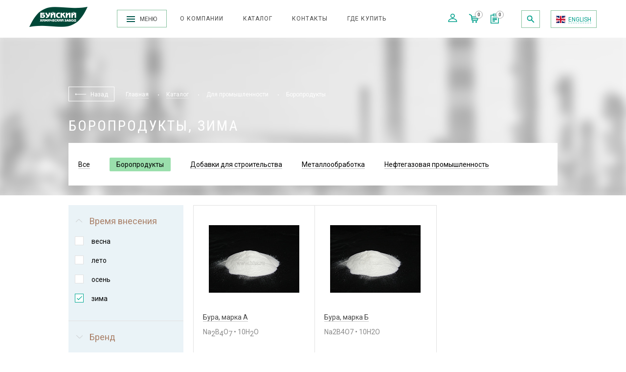

--- FILE ---
content_type: text/html; charset=UTF-8
request_url: https://www.bhz.ru/catalog/boroprodukty/filter/seasons-is-zima/apply/
body_size: 14720
content:
<!DOCTYPE html>
<html>
	<head>
        <meta http-equiv="X-UA-Compatible" content="IE=edge">
        <meta name="viewport" content="width=device-width, initial-scale=1">
        <meta http-equiv="Content-Type" content="text/html; charset=UTF-8" />
<meta name="robots" content="index, follow" />
<meta name="description" content="Купить Боропродукты, зима, для декоративных и плодово-ягодных культур. Боропродукты - более 2 видов в наличии. Опт и розница. Буйский химический завод." />
<link rel="canonical" href="/catalog/boroprodukty/filter/seasons-is-zima/apply/" />
<script data-skip-moving="true">(function(w, d, n) {var cl = "bx-core";var ht = d.documentElement;var htc = ht ? ht.className : undefined;if (htc === undefined || htc.indexOf(cl) !== -1){return;}var ua = n.userAgent;if (/(iPad;)|(iPhone;)/i.test(ua)){cl += " bx-ios";}else if (/Windows/i.test(ua)){cl += ' bx-win';}else if (/Macintosh/i.test(ua)){cl += " bx-mac";}else if (/Linux/i.test(ua) && !/Android/i.test(ua)){cl += " bx-linux";}else if (/Android/i.test(ua)){cl += " bx-android";}cl += (/(ipad|iphone|android|mobile|touch)/i.test(ua) ? " bx-touch" : " bx-no-touch");cl += w.devicePixelRatio && w.devicePixelRatio >= 2? " bx-retina": " bx-no-retina";if (/AppleWebKit/.test(ua)){cl += " bx-chrome";}else if (/Opera/.test(ua)){cl += " bx-opera";}else if (/Firefox/.test(ua)){cl += " bx-firefox";}ht.className = htc ? htc + " " + cl : cl;})(window, document, navigator);</script>


<link href="/bitrix/js/ui/design-tokens/dist/ui.design-tokens.css?175135683326358" type="text/css"  rel="stylesheet" />
<link href="/bitrix/js/ui/fonts/opensans/ui.font.opensans.css?17512683672555" type="text/css"  rel="stylesheet" />
<link href="/bitrix/js/main/popup/dist/main.popup.bundle.css?175135693731694" type="text/css"  rel="stylesheet" />
<link href="/bitrix/js/main/core/css/core_date.css?175126834910481" type="text/css"  rel="stylesheet" />
<link href="/local/templates/.default/components/bitrix/catalog/msnet/style.css?1751268287697" type="text/css"  rel="stylesheet" />
<link href="/bitrix/panel/main/popup.css?175126837022696" type="text/css"  data-template-style="true"  rel="stylesheet" />
<link href="/_js/plugins/bootstrap/css/bootstrap.min.css?1751268288122231" type="text/css"  data-template-style="true"  rel="stylesheet" />
<link href="/_js/plugins/slick/slick.css?17512682881729" type="text/css"  data-template-style="true"  rel="stylesheet" />
<link href="/_js/plugins/owl/assets/owl.carousel.min.css?17512682883011" type="text/css"  data-template-style="true"  rel="stylesheet" />
<link href="/_js/plugins/formstyler/jquery.formstyler.css?175126828812667" type="text/css"  data-template-style="true"  rel="stylesheet" />
<link href="/_js/plugins/fancybox/jquery.fancybox.css?175126828813195" type="text/css"  data-template-style="true"  rel="stylesheet" />
<link href="/_css/styles.css?1751268288323938" type="text/css"  data-template-style="true"  rel="stylesheet" />
<link href="/local/components/msnet/search_bhz/templates/line/style.css?1751268287813" type="text/css"  data-template-style="true"  rel="stylesheet" />




<script type="extension/settings" data-extension="main.date">{"formats":{"FORMAT_DATE":"DD.MM.YYYY","FORMAT_DATETIME":"DD.MM.YYYY HH:MI:SS","SHORT_DATE_FORMAT":"d.m.Y","MEDIUM_DATE_FORMAT":"j M Y","LONG_DATE_FORMAT":"j F Y","DAY_MONTH_FORMAT":"j F","DAY_SHORT_MONTH_FORMAT":"j M","SHORT_DAY_OF_WEEK_MONTH_FORMAT":"D, j F","SHORT_DAY_OF_WEEK_SHORT_MONTH_FORMAT":"D, j M","DAY_OF_WEEK_MONTH_FORMAT":"l, j F","FULL_DATE_FORMAT":"l, j F  Y","SHORT_TIME_FORMAT":"H:i","LONG_TIME_FORMAT":"H:i:s"}}</script>




				<!-- Carrot quest BEGIN -->
				<meta property="ya:interaction" content="XML_FORM" />
<meta property="ya:interaction:url" content="https://www.bhz.ru/catalog/boroprodukty/filter/seasons-is-zima/apply/?mode=xml" />



		<title>Боропродукты, зима купить - «Буйские удобрения - БХЗ»</title>
		<link rel="shortcut icon" type="image/x-icon" href="/favicon.png" />
                                            <link rel="canonical" href="/catalog/boroprodukty/filter/seasons-is-zima/apply/"> 
                                
        <!-- Google Tag Manager -->
<!-- End Google Tag Manager -->

	</head>
	<body class="">

<!-- Google Tag Manager (noscript) -->
<noscript><iframe src="https://www.googletagmanager.com/ns.html?id=GTM-W934VXD"
height="0" width="0" style="display:none;visibility:hidden"></iframe></noscript>
<!-- End Google Tag Manager (noscript) -->

		<div id="panel">
					</div>
        <div class="wrapper">
        <div class="menu js-menu">
    <div class="container">
        <div class="menu-close js-menu-close">
            <svg class="menu-close__icon">
                <use xlink:href="#close"/>
            </svg>
        </div>
        <div class="row js-masonry">
            

    


<div class="col-md-3 menu__item item-masonry">
    <a href="/catalog/dlya-promyshlennosti/" class="menu__link">Для промышленности</a>
    <ul class="menu-list">
        
        
        
        


            
                                    <li class="menu-list__item">
                        <a href="/catalog/boroprodukty/" class="menu-list__link">Боропродукты</a>
                    </li>
                
            
        
        
        


            
                                    <li class="menu-list__item">
                        <a href="/catalog/dobavki-dlya-stroitelstva/" class="menu-list__link">Добавки  для строительства</a>
                    </li>
                
            
        
        
        


            
                                    <li class="menu-list__item">
                        <a href="/catalog/metalloobrabotka/" class="menu-list__link">Металлообработка</a>
                    </li>
                
            
        
        
        


            
                                    <li class="menu-list__item">
                        <a href="/catalog/neftegazovaya-promyshlennost/" class="menu-list__link">Нефтегазовая промышленность</a>
                    </li>
                
            
        
        
        
    </ul></div>

<div class="col-md-3 menu__item item-masonry">
    <a href="/catalog/dlya-selkhozpredpriyatiy/" class="menu__link">Для сельхозпредприятий</a>
    <ul class="menu-list">
        
        
        
        


            
                                    <li class="menu-list__item">
                        <a href="/catalog/akvamiks/" class="menu-list__link">Аквамикс</a>
                    </li>
                
            
        
        
        


            
                                    <li class="menu-list__item">
                        <a href="/catalog/akvarin/" class="menu-list__link">Акварин</a>
                    </li>
                
            
        
        
        


            
                                    <li class="menu-list__item">
                        <a href="/catalog/akvarin-plus/" class="menu-list__link">Акварин Плюс</a>
                    </li>
                
            
        
        
        


            
                                    <li class="menu-list__item">
                        <a href="/catalog/vodorastvorimye-udobreniya/" class="menu-list__link">Водорастворимые удобрения</a>
                    </li>
                
            
        
        
        


            
                                    <li class="menu-list__item">
                        <a href="/catalog/mikroelementy/" class="menu-list__link">Микроэлементы</a>
                    </li>
                
            
        
        
        


            
                                    <li class="menu-list__item">
                        <a href="/catalog/omu/" class="menu-list__link">ОМУ</a>
                    </li>
                
            
        
        
        


            
                                    <li class="menu-list__item">
                        <a href="/catalog/organicheskie-udobreniya1/" class="menu-list__link">Органические удобрения</a>
                    </li>
                
            
        
        
        


            
                                    <li class="menu-list__item">
                        <a href="/catalog/standart-min/" class="menu-list__link">Почвенные удобрения</a>
                    </li>
                
            
        
        
        


            
                                    <li class="menu-list__item">
                        <a href="/catalog/tekhnicheskie-sredstva/" class="menu-list__link">Технические средства</a>
                    </li>
                
            
        
        
        


            
                                    <li class="menu-list__item">
                        <a href="/catalog/torf/" class="menu-list__link">Торф</a>
                    </li>
                
            
        
        
        


            
                                    <li class="menu-list__item">
                        <a href="/catalog/khelatem/" class="menu-list__link">Хелатэм</a>
                    </li>
                
            
        
        
        
    </ul></div>

<div class="col-md-3 menu__item item-masonry">
    <a href="/catalog/dlya-sada-i-ogoroda/" class="menu__link">Для сада и огорода</a>
    <ul class="menu-list">
        
        
        
        


            
                                    <li class="menu-list__item">
                        <a href="/catalog/zdorovaya-planeta-bio/" class="menu-list__link">БИОпродукция &quot;Здоровая планета&quot;</a>
                    </li>
                
            
        
        
        


            
                                    <li class="menu-list__item">
                        <a href="/catalog/grunty-torfa/" class="menu-list__link">Грунты, субстраты, торфа</a>
                    </li>
                
            
        
        
        


            
                                    <li class="menu-list__item">
                        <a href="/catalog/volshebnaya-leyka/" class="menu-list__link">Жидкие удобрения &quot;Волшебная лейка&quot;</a>
                    </li>
                
            
        
        
        


            
                                    <li class="menu-list__item">
                        <a href="/catalog/traditsionnye-udobreniya/" class="menu-list__link">Классические минеральные удобрения</a>
                    </li>
                
            
        
        
        


            
                                    <li class="menu-list__item">
                        <a href="/catalog/kompleksnye-udobreniya/" class="menu-list__link">Комплексные водорастворимые удобрения</a>
                    </li>
                
            
        
        
        


            
                                    <li class="menu-list__item">
                        <a href="/catalog/akvarin-profi/" class="menu-list__link">Линейка удобрений &quot;Акварин ПРОФИ&quot;</a>
                    </li>
                
            
        
        
        


            
                                    <li class="menu-list__item">
                        <a href="/catalog/akvarin-garden/" class="menu-list__link">Линейка удобрений &quot;Акварин&quot;</a>
                    </li>
                
            
        
        
        


            
                                    <li class="menu-list__item">
                        <a href="/catalog/mikroelementy-garden/" class="menu-list__link">Микроэлементы</a>
                    </li>
                
            
        
        
        


            
                                    <li class="menu-list__item">
                        <a href="/catalog/nabory-udobreniy/" class="menu-list__link">Наборы удобрений</a>
                    </li>
                
            
        
        
        


            
                                    <li class="menu-list__item">
                        <a href="/catalog/organicheskie-udobreniya/" class="menu-list__link">Органические удобрения</a>
                    </li>
                
            
        
        
        


            
                                    <li class="menu-list__item">
                        <a href="/catalog/organomineralnye-udobreniya/" class="menu-list__link">Органоминеральные удобрения (ОМУ)</a>
                    </li>
                
            
        
        
        


            
                                    <li class="menu-list__item">
                        <a href="/catalog/mineralnye-spetsializirovannye-udobreniya/" class="menu-list__link">Почвенные минеральные удобрения</a>
                    </li>
                
            
        
        
        


            
                                    <li class="menu-list__item">
                        <a href="/catalog/zelyenaya-igla/" class="menu-list__link">Серия удобрений &quot;Зелёная игла&quot;</a>
                    </li>
                
            
        
        
        


            
                                    <li class="menu-list__item">
                        <a href="/catalog/sistemy-pitaniya/" class="menu-list__link">Системы питания</a>
                    </li>
                
            
        
        
        


            
                                    <li class="menu-list__item">
                        <a href="/catalog/akvalip/" class="menu-list__link">Смачиватель &quot;АкваЛип&quot;</a>
                    </li>
                
            
        
        
        


            
                                    <li class="menu-list__item">
                        <a href="/catalog/mineralnye-udobreniya/" class="menu-list__link">Удобрения для комнатных цветов</a>
                    </li>
                
            
        
        
        


            
                                    <li class="menu-list__item">
                        <a href="/catalog/dnevnik-sadovoda/" class="menu-list__link">Дневник садовода</a>
                    </li>
                
            
        
        
        
    </ul></div>

<div class="col-md-3 menu__item item-masonry">
    <a href="/catalog/dobavki-kormovye-i-pishchevye/" class="menu__link">Добавки кормовые и пищевые</a>
    <ul class="menu-list">
        
        
        
        


            
                                    <li class="menu-list__item">
                        <a href="/catalog/dobavki-kormovye/" class="menu-list__link">Добавки кормовые</a>
                    </li>
                
            
        
        
        


            
                                    <li class="menu-list__item">
                        <a href="/catalog/dobavki-pishchevye/" class="menu-list__link">Добавки пищевые</a>
                    </li>
                
            
        
        
        
                    </ul></div>                    

    


<div class="col-md-3 menu__item item-masonry">
    <a href="/about/" class="menu__link">О компании</a>
    <ul class="menu-list">
        
        
        
        


            
                                    <li class="menu-list__item">
                        <a href="/about/history/" class="menu-list__link">История</a>
                    </li>
                
            
        
        
        


            
                                    <li class="menu-list__item">
                        <a href="/about/reviews/" class="menu-list__link">Отзывы</a>
                    </li>
                
            
        
        
        


            
                                    <li class="menu-list__item">
                        <a href="/about/obshchestvennye-slushaniya/" class="menu-list__link">Общественные слушания</a>
                    </li>
                
            
        
        
        


            
                                    <li class="menu-list__item">
                        <a href="/about/documents/" class="menu-list__link">Учредительные документы</a>
                    </li>
                
            
        
        
        


            
                                    <li class="menu-list__item">
                        <a href="/about/safety/" class="menu-list__link">Охрана труда</a>
                    </li>
                
            
        
        
        


            
                                    <li class="menu-list__item">
                        <a href="/about/vacancies/" class="menu-list__link">Вакансии</a>
                    </li>
                
            
        
        
        
    </ul></div>

<div class="col-md-3 menu__item item-masonry">
    <a href="/information/" class="menu__link">Информация</a>
    <ul class="menu-list">
        
        
        
        


            
                                    <li class="menu-list__item">
                        <a href="/information/news/" class="menu-list__link">Новости</a>
                    </li>
                
            
        
        
        


            
                                    <li class="menu-list__item">
                        <a href="/information/articles/" class="menu-list__link">Статьи</a>
                    </li>
                
            
        
        
        


            
                                    <li class="menu-list__item">
                        <a href="/information/manuals/" class="menu-list__link">Методички</a>
                    </li>
                
            
        
        
        


            
                                    <li class="menu-list__item">
                        <a href="/information/tests/" class="menu-list__link">Испытания</a>
                    </li>
                
            
        
        
        


            
                                    <li class="menu-list__item">
                        <a href="/information/systems/" class="menu-list__link">Системы питания</a>
                    </li>
                
            
        
        
        


            
                                    <li class="menu-list__item">
                        <a href="/personal/advertising/" class="menu-list__link">Рекламные материалы</a>
                    </li>
                
            
        
        
        
    </ul></div>

            
                                    <div class="col-md-3 menu__item item-masonry">
                        <a href="/contacts/" class="menu__link">Контакты</a>
                    </div>
                
            
        
        
        


            
                                    <div class="col-md-3 menu__item item-masonry">
                        <a href="/buy/" class="menu__link">Где купить</a>
                    </div>
                
            
        
        
        
                </div>
        <div class="menu-socials clearfix">
            <!--<a class="menu-socials__link -fb" href="https://www.facebook.com/BuyHimZavod/" target="_blank"></a>-->
            <a class="menu-socials__link -ok" href="https://ok.ru/group/53134885191831" target="_blank"></a>
            <a class="menu-socials__link -vk" href="https://vk.com/buyhimzavod" target="_blank"></a>
            <!--<a class="menu-socials__link -in" href="https://www.instagram.com/buyhimzavod/" target="_blank"></a>-->
            <!--                    <a class="menu-socials__link -yt" href="" target="_blank"></a>-->
            <!--<a class="menu-socials__link -twitter" href="" target="_blank"></a>-->
        </div>
    </div>
</div>
<noindex>
    <div class="h-search js-search">
            
<style>
    .search__image {
        -webkit-flex-shrink: 0;
        -ms-flex-negative: 0;
        flex-shrink: 0;
        padding: 6px 10px;
        height: 66px;
        width: 70px;
        line-height: 50px;
        text-align: center;
    }
    .search__image img {
        display: inline-block;
        max-width: 100%;
        max-height: 100%;
        vertical-align: middle;
    }
    .search__item-padding {
        padding: 10px 0;
        margin-bottom: 0;
        display: flex;
    }

    .search__item-padding:hover {
        background-color: #009f8b;
    }
    .search__item-padding:hover .search__title {
        color: #FFFFFF;
    }
    .h-search__input {
        width: 96%;
        font-size: 26px;
    }
    .search__info {
        display: flex;
        align-items: center
    }
    .search__link {
        color: #009f8b;
        font-size: 20px;
    }
    .search__title-section {
        color: rgb(111 111 111);
        font-size: 24px;
        margin-bottom: 15px;
    }
    .search__title {
        padding: 10px;
    }
    .h-search-close {
        top: 50px;
        z-index: 1;
    }
</style>
<form id="header-line-search" class="search" action="/search/" onsubmit="sendYandexGoal('msnet_poisk')">
    <div class="container">
        <div class="h-search-close js-search-close">
            <svg class="h-search-close__icon">
                <use xlink:href="#close"/>
            </svg>
        </div>
      <div class="search__wrap">
         <label for="header-search" class="h-search__label">Напишите, что вы ищете, и жмите Enter</label>
        <input type="text" name="q" class="h-search__input" v-model="query" @focus="show = true" @blur="hide">
      </div>

  <template>
    <div class="search__suggest" v-if="needShow">

      <div class="search__section" v-if="isProducts">
        <div class="search__title-section">Товары</div>
        <a v-for="product in items.products" :href="product.DETAIL_PAGE_URL" class="search__item search__item-padding">
          <div class="search__image">
            <img v-if="product.PICTURE" :src="product.PICTURE" :alt="product.NAME">
          </div>
          <div class="search__info">
			  <div class="search__results" v-html="product.NAME_SEC"></div>
            <div class="search__title" v-html="product.NAME_SEARCH"></div>
          </div>
        </a>
      </div>

      <div class="search__section" v-if="isArticles">
        <div class="search__title-section">Статьи</div>
        <a v-for="article in items.articles" :href="article.DETAIL_PAGE_URL" class="search__item search__item-padding">
          <div class="search__info">
            <div class="search__title" v-html="article.NAME_SEARCH"></div>
          </div>
        </a>
      </div>

      <template v-if="emtpy">
        По запросу "<b>{{query}}</b>" ничего не найдено
      </template>

      <div class="search__results" v-if="isArticles || isProducts">
        <a :href="searchLink" class="search__link">Все результаты по запросу «{{query}}»</a>
      </div>
    </div>
  </template>
    </div>
</form>    </div>
</noindex>
<header class="header js-header ">
    <div class="container container-header">
        <a href="/" class="header__logo">
			<img src="/_img/bhzru_25.png">
        </a>
        <div class="header-menu-btn js-menu-btn">
            <div class="header-hamburder">
                <div class="header-hamburder__item"></div>
                <div class="header-hamburder__item"></div>
                <div class="header-hamburder__item"></div>
            </div>
            <div class="header-menu-btn__text">Меню</div>
        </div>
            <ul class="header__menu header-menu">
                    <li class="header-menu__item">
                <a href="/about/" class="header-menu__link">О компании</a>
            </li>
                    <li class="header-menu__item">
                <a href="/catalog/" class="header-menu__link -active">Каталог</a>
            </li>
                    <li class="header-menu__item">
                <a href="/contacts/" class="header-menu__link">Контакты</a>
            </li>
                    <li class="header-menu__item">
                <a href="/buy/" class="header-menu__link">Где купить</a>
            </li>
            </ul>
        <div class="header__right">
            <a href="https://buyferti.com/" class="header-lang lang">
                <span class="lang-flag"></span>
                <span class="lang-text">English</span>
            </a>
            <div class="header-search">
                <div class="header-search__btn js-search-loupe">
                    <svg class="header-search__icon">
                        <use xlink:href="#loupe"/>
                    </svg>
                </div>
            </div>
            <ul class="header-panel">
                <li class="header-panel__link dropdown">
                                            <a href="javascript: void(0);" class="header-panel__item js-modal-show" data-template="login"
                           data-target="#Modal">
                            <svg class="header-panel__icon -profile">
                                <use xlink:href="#profile"/>
                            </svg>
                        </a>
                                    </li>
                <li class="header-panel__link">
                    <a href="/personal/cart/" class="header-panel__item">
                        <svg class="header-panel__icon -basket">
                            <use xlink:href="#basket"/>
                        </svg>
                        <span class="header-panel__count js-basket-count">0</span>
                    </a>
                </li>
                <li class="header-panel__link">
                    <a href="/personal/request/" class="header-panel__item">
                        <svg class="header-panel__icon -list">
                            <use xlink:href="#list"/>
                        </svg>
                        <span class="header-panel__count js-delay-count">0</span>
                    </a>
                </li>
            </ul>
        </div>
    </div>
</header>

    <div class="subheader">
        <div class="subheader__img-wrap">
            <div class="subheader__img"
                 style="background-image: url('/upload/iblock/d41/d415a651c9e459136150da8bca9a9367.JPG');"></div>
        </div>
        <div class="container">
            
    <div class="breadcrumbs">
        <a href="#" onclick="event.preventDefault(); window.history.back()" class="breadcrumbs__back"><span
                class="breadcrumbs__back-link"><span>Назад</span></span></a>
                                                <a href="/" class="breadcrumbs__link">Главная</a>
            
                            <span class="breadcrumbs__circle"></span>
                                                            <a href="/catalog/" class="breadcrumbs__link">Каталог</a>
            
                            <span class="breadcrumbs__circle"></span>
                                                            <a href="/catalog/dlya-promyshlennosti/" class="breadcrumbs__link">Для промышленности</a>
            
                            <span class="breadcrumbs__circle"></span>
                                                            <span class="breadcrumbs__last">Боропродукты</span>
            
                        </div>
            <h1 class="page-title">Боропродукты, зима</h1>
                            
    <div class="sub-menu">
                                    <a href="/catalog/dlya-promyshlennosti/" class="sub-menu__item">
                    <span>Все</span>
                </a>
                                                <a href="/catalog/boroprodukty/" class="sub-menu__item -active">
                    Боропродукты                </a>
                                                <a href="/catalog/dobavki-dlya-stroitelstva/" class="sub-menu__item">
                    <span>Добавки  для строительства</span>
                </a>
                                                <a href="/catalog/metalloobrabotka/" class="sub-menu__item">
                    <span>Металлообработка</span>
                </a>
                                                <a href="/catalog/neftegazovaya-promyshlennost/" class="sub-menu__item">
                    <span>Нефтегазовая промышленность</span>
                </a>
                        </div>
    <form action="" autocomplete="off">
        <select name="" id="" class="sub-menu-select js-styler" onchange="location = this.value;">
                            <option value="/catalog/dlya-promyshlennosti/">Все</option>
                            <option value="/catalog/boroprodukty/" selected>Боропродукты</option>
                            <option value="/catalog/dobavki-dlya-stroitelstva/">Добавки  для строительства</option>
                            <option value="/catalog/metalloobrabotka/">Металлообработка</option>
                            <option value="/catalog/neftegazovaya-promyshlennost/">Нефтегазовая промышленность</option>
                    </select>
    </form>
                    </div>
    </div>
        <div class="container">

<div class="row catalog">
  <div class="col-md-3">
    
    <!--noindex-->

<div class="filter">

    <form name="_form" action="/catalog/boroprodukty/filter/seasons-is-zima/apply/" method="get"
          id="catalog-filter" class="js-filter-form">
                    <div class="filter__item is-open">
                <div class="filter__header js-filter-toggle">
                    <span class="filter__icon"></span> <span class="filter__title">Время внесения</span>
                </div>
                <ul class="filter-list"
                    style="display: block">
                                                                                <li class="filter-list__item">
                                        <label class="filter-checkbox bx-filter-param-label" for="arrFilter_1_2212294583"
                                               data-role="label_arrFilter_1_2212294583">
                                            <input type="checkbox"
                                                   value="Y"
                                                   name="arrFilter_1_2212294583"
                                                   id="arrFilter_1_2212294583"
                                                                                                   class="js-filter-check"
                                                   onclick="smartFilter.click(this)"/>
                                            <span class="filter-checkbox__icon"></span>
                                            <span class="filter-checkbox__label">весна</span>
                                        </label>
                                    </li>
                                                                    <li class="filter-list__item">
                                        <label class="filter-checkbox bx-filter-param-label" for="arrFilter_1_450215437"
                                               data-role="label_arrFilter_1_450215437">
                                            <input type="checkbox"
                                                   value="Y"
                                                   name="arrFilter_1_450215437"
                                                   id="arrFilter_1_450215437"
                                                                                                   class="js-filter-check"
                                                   onclick="smartFilter.click(this)"/>
                                            <span class="filter-checkbox__icon"></span>
                                            <span class="filter-checkbox__label">лето</span>
                                        </label>
                                    </li>
                                                                    <li class="filter-list__item">
                                        <label class="filter-checkbox bx-filter-param-label" for="arrFilter_1_1842515611"
                                               data-role="label_arrFilter_1_1842515611">
                                            <input type="checkbox"
                                                   value="Y"
                                                   name="arrFilter_1_1842515611"
                                                   id="arrFilter_1_1842515611"
                                                                                                   class="js-filter-check"
                                                   onclick="smartFilter.click(this)"/>
                                            <span class="filter-checkbox__icon"></span>
                                            <span class="filter-checkbox__label">осень</span>
                                        </label>
                                    </li>
                                                                    <li class="filter-list__item">
                                        <label class="filter-checkbox bx-filter-param-label" for="arrFilter_1_945058907"
                                               data-role="label_arrFilter_1_945058907">
                                            <input type="checkbox"
                                                   value="Y"
                                                   name="arrFilter_1_945058907"
                                                   id="arrFilter_1_945058907"
                                                checked="checked"                                                   class="js-filter-check"
                                                   onclick="smartFilter.click(this)"/>
                                            <span class="filter-checkbox__icon"></span>
                                            <span class="filter-checkbox__label">зима</span>
                                        </label>
                                    </li>
                                                                                               </ul>
            </div>
                    <div class="filter__item">
                <div class="filter__header js-filter-toggle">
                    <span class="filter__icon"></span> <span class="filter__title">Бренд</span>
                </div>
                <ul class="filter-list"
                    style="display: none">
                                                                                <li class="filter-list__item">
                                        <label class="filter-checkbox bx-filter-param-label" for="arrFilter_3_4061368587"
                                               data-role="label_arrFilter_3_4061368587">
                                            <input type="checkbox"
                                                   value="Y"
                                                   name="arrFilter_3_4061368587"
                                                   id="arrFilter_3_4061368587"
                                                                                                   class="js-filter-check"
                                                   onclick="smartFilter.click(this)"/>
                                            <span class="filter-checkbox__icon"></span>
                                            <span class="filter-checkbox__label">Бура (тетраборат натрия)</span>
                                        </label>
                                    </li>
                                                                                               </ul>
            </div>
                    <div class="filter__item">
                <div class="filter__header js-filter-toggle">
                    <span class="filter__icon"></span> <span class="filter__title">Внешний вид</span>
                </div>
                <ul class="filter-list"
                    style="display: none">
                                                                                <li class="filter-list__item">
                                        <label class="filter-checkbox bx-filter-param-label" for="arrFilter_9_836587868"
                                               data-role="label_arrFilter_9_836587868">
                                            <input type="checkbox"
                                                   value="Y"
                                                   name="arrFilter_9_836587868"
                                                   id="arrFilter_9_836587868"
                                                                                                   class="js-filter-check"
                                                   onclick="smartFilter.click(this)"/>
                                            <span class="filter-checkbox__icon"></span>
                                            <span class="filter-checkbox__label">Порошок.</span>
                                        </label>
                                    </li>
                                                                                               </ul>
            </div>
        
        
                <div class="filter__bottom">
            <input id="set_filter" type="hidden" name="set_filter" value="Y">
            <button type="submit" class="filter__btn">Показать <!--(<span
                        class="js-filter-count">2</span>)-->
            </button>
            <a href="/catalog/dlya-promyshlennosti/"
               class="filter__refresh">Сбросить</a>

            <div class="bx-filter-block" style="display: none">
                <div class="bx-filter-parameters-box-container">
                    <input
                            class="btn btn-themes"
                            type="submit"
                            id="set_filter"
                            name="set_filter"
                            value="Показать"
                    />
                    <div class="bx-filter-popup-result" id="modef">
                        <span id="modef_num"></span>
                        <a href="/catalog/boroprodukty/filter/seasons-is-zima/apply/"></a>
                    </div>
                </div>
            </div>
        </div>
            </form>
</div>

    <!--/noindex-->
    <div class="hidden-xs hidden-sm">
        </div>
	    </div>
  <div class="col-md-9">
    
	<div class="col-sm-6 col-md-4 catalog-item" id="bx_3966226736_4359">
		<a href="/catalog/boroprodukty/bura-marka-a/" class="catalog-item__link">
			<div class="catalog-item__top">
                                				<div class="catalog-item__img">
					<img src="/upload/resize_cache/iblock/ae5/185_185_1/ae54ca5fcfb2ca40567363667313e576.jpg" alt="">
				</div>
				<span class="catalog-item__title">Бура, марка А</span>
				<div class="catalog-item__text">
                    Na<sub>2</sub>B<sub>4</sub>O<sub>7</sub> • 10H<sub>2</sub>O<br>				</div>
			</div>
			<div class="catalog-item-info clearfix">
				<div class="catalog-item-info__name">Фасовка (биг-бэг, кг)</div>
				<div class="catalog-item-info__text">20, 750</div>
			</div>
		</a>
	</div>
	<div class="col-sm-6 col-md-4 catalog-item" id="bx_3966226736_5723">
		<a href="/catalog/boroprodukty/bura-marka-b/" class="catalog-item__link">
			<div class="catalog-item__top">
                                				<div class="catalog-item__img">
					<img src="/upload/resize_cache/iblock/aed/185_185_1/aed71c1dbdbee0ff1e1e909897644d71.jpg" alt="">
				</div>
				<span class="catalog-item__title">Бура, марка Б</span>
				<div class="catalog-item__text">
                    Na2B4O7 • 10H2O				</div>
			</div>
			<div class="catalog-item-info clearfix">
				<div class="catalog-item-info__name">Фасовка (биг-бэг, кг)</div>
				<div class="catalog-item-info__text">20, 750</div>
			</div>
		</a>
	</div>

    <div class="col-xs-12 b-pagination -catalog">
            </div>
      </div>
</div>
<div class="hidden-md hidden-lg">
    </div>
  <div class="catalog__seo">
</div>

</div>
</div>
<footer class="footer">
    <div class="container">
        <div class="row">
            <div class="col-sm-4 col-md-3">
                <div class="footer__title">Буйский химический завод</div>
                <div class="footer-contacts -desktop">
                    <div class="footer-contacts__title">Контакты</div>
                    <div class="footer-contacts__info -address">
                        г.&nbsp;Буй, Костромская обл.,<br/>
                        ул.&nbsp;Чапаева, д. 1
                    </div>
                    <div class="footer-contacts__info">
                        Телефон: +7 (49435)
                        <nobr>4-41-41</nobr>
                        <br>
                        Факс: (49435)
                        <nobr>4-41-29</nobr>
                        <br>
                        Эл. почта: <a class="footer-contacts__mail" href="mailto:info@bhz.ru">info@bhz.ru</a>
                    </div>
                </div>
                <a href="https://buyferti.com/" class="footer-lang lang lang--footer">
                    <span class="lang-flag"></span>
                    <span class="lang-text">English</span>
                </a>
            </div>
            <div class="col-sm-push-3 col-sm-5 col-md-push-0 col-md-9">
                <div class="row footer__row">
                    


    


<div class="col-md-4">
    <a href="/catalog/dlya-promyshlennosti/" class="footer__link">Для промышленности</a>
    <ul class="footer-menu" >
        
        
        
        


            
                                    <li class="footer-menu__item">
                        <a href="/catalog/boroprodukty/" class="footer-menu__link">Боропродукты</a>
                    </li>
                
            
        
        
        


            
                                    <li class="footer-menu__item">
                        <a href="/catalog/dobavki-dlya-stroitelstva/" class="footer-menu__link">Добавки  для строительства</a>
                    </li>
                
            
        
        
        


            
                                    <li class="footer-menu__item">
                        <a href="/catalog/metalloobrabotka/" class="footer-menu__link">Металлообработка</a>
                    </li>
                
            
        
        
        


            
                                    <li class="footer-menu__item">
                        <a href="/catalog/neftegazovaya-promyshlennost/" class="footer-menu__link">Нефтегазовая промышленность</a>
                    </li>
                
            
        
        
        
    </ul></div>

<div class="col-md-4">
    <a href="/catalog/dlya-selkhozpredpriyatiy/" class="footer__link">Для сельхозпредприятий</a>
    <ul class="footer-menu" >
        
        
        
        


            
                                    <li class="footer-menu__item">
                        <a href="/catalog/akvamiks/" class="footer-menu__link">Аквамикс</a>
                    </li>
                
            
        
        
        


            
                                    <li class="footer-menu__item">
                        <a href="/catalog/akvarin/" class="footer-menu__link">Акварин</a>
                    </li>
                
            
        
        
        


            
                                    <li class="footer-menu__item">
                        <a href="/catalog/akvarin-plus/" class="footer-menu__link">Акварин Плюс</a>
                    </li>
                
            
        
        
        


            
                                    <li class="footer-menu__item">
                        <a href="/catalog/vodorastvorimye-udobreniya/" class="footer-menu__link">Водорастворимые удобрения</a>
                    </li>
                
            
        
        
        


            
                                    <li class="footer-menu__item">
                        <a href="/catalog/mikroelementy/" class="footer-menu__link">Микроэлементы</a>
                    </li>
                
            
        
        
        


            
                                    <li class="footer-menu__item">
                        <a href="/catalog/omu/" class="footer-menu__link">ОМУ</a>
                    </li>
                
            
        
        
        


            
                                    <li class="footer-menu__item">
                        <a href="/catalog/organicheskie-udobreniya1/" class="footer-menu__link">Органические удобрения</a>
                    </li>
                
            
        
        
        


            
                                    <li class="footer-menu__item">
                        <a href="/catalog/standart-min/" class="footer-menu__link">Почвенные удобрения</a>
                    </li>
                
            
        
        
        


            
                                    <li class="footer-menu__item">
                        <a href="/catalog/tekhnicheskie-sredstva/" class="footer-menu__link">Технические средства</a>
                    </li>
                
            
        
        
        


            
                                    <li class="footer-menu__item">
                        <a href="/catalog/torf/" class="footer-menu__link">Торф</a>
                    </li>
                
            
        
        
        


            
                                    <li class="footer-menu__item">
                        <a href="/catalog/khelatem/" class="footer-menu__link">Хелатэм</a>
                    </li>
                
            
        
        
        
    </ul></div>

<div class="col-md-4">
    <a href="/catalog/dlya-sada-i-ogoroda/" class="footer__link">Для сада и огорода</a>
    <ul class="footer-menu" >
        
        
        
        


            
                                    <li class="footer-menu__item">
                        <a href="/catalog/zdorovaya-planeta-bio/" class="footer-menu__link">БИОпродукция &quot;Здоровая планета&quot;</a>
                    </li>
                
            
        
        
        


            
                                    <li class="footer-menu__item">
                        <a href="/catalog/grunty-torfa/" class="footer-menu__link">Грунты, субстраты, торфа</a>
                    </li>
                
            
        
        
        


            
                                    <li class="footer-menu__item">
                        <a href="/catalog/volshebnaya-leyka/" class="footer-menu__link">Жидкие удобрения &quot;Волшебная лейка&quot;</a>
                    </li>
                
            
        
        
        


            
                                    <li class="footer-menu__item">
                        <a href="/catalog/traditsionnye-udobreniya/" class="footer-menu__link">Классические минеральные удобрения</a>
                    </li>
                
            
        
        
        


            
                                    <li class="footer-menu__item">
                        <a href="/catalog/kompleksnye-udobreniya/" class="footer-menu__link">Комплексные водорастворимые удобрения</a>
                    </li>
                
            
        
        
        


            
                                    <li class="footer-menu__item">
                        <a href="/catalog/akvarin-profi/" class="footer-menu__link">Линейка удобрений &quot;Акварин ПРОФИ&quot;</a>
                    </li>
                
            
        
        
        


            
                                    <li class="footer-menu__item">
                        <a href="/catalog/akvarin-garden/" class="footer-menu__link">Линейка удобрений &quot;Акварин&quot;</a>
                    </li>
                
            
        
        
        


            
                                    <li class="footer-menu__item">
                        <a href="/catalog/mikroelementy-garden/" class="footer-menu__link">Микроэлементы</a>
                    </li>
                
            
        
        
        


            
                                    <li class="footer-menu__item">
                        <a href="/catalog/nabory-udobreniy/" class="footer-menu__link">Наборы удобрений</a>
                    </li>
                
            
        
        
        


            
                                    <li class="footer-menu__item">
                        <a href="/catalog/organicheskie-udobreniya/" class="footer-menu__link">Органические удобрения</a>
                    </li>
                
            
        
        
        


            
                                    <li class="footer-menu__item">
                        <a href="/catalog/organomineralnye-udobreniya/" class="footer-menu__link">Органоминеральные удобрения (ОМУ)</a>
                    </li>
                
            
        
        
        


            
                                    <li class="footer-menu__item">
                        <a href="/catalog/mineralnye-spetsializirovannye-udobreniya/" class="footer-menu__link">Почвенные минеральные удобрения</a>
                    </li>
                
            
        
        
        


            
                                    <li class="footer-menu__item">
                        <a href="/catalog/zelyenaya-igla/" class="footer-menu__link">Серия удобрений &quot;Зелёная игла&quot;</a>
                    </li>
                
            
        
        
        


            
                                    <li class="footer-menu__item">
                        <a href="/catalog/sistemy-pitaniya/" class="footer-menu__link">Системы питания</a>
                    </li>
                
            
        
        
        


            
                                    <li class="footer-menu__item">
                        <a href="/catalog/akvalip/" class="footer-menu__link">Смачиватель &quot;АкваЛип&quot;</a>
                    </li>
                
            
        
        
        


            
                                    <li class="footer-menu__item">
                        <a href="/catalog/mineralnye-udobreniya/" class="footer-menu__link">Удобрения для комнатных цветов</a>
                    </li>
                
            
        
        
        


            
                                    <li class="footer-menu__item">
                        <a href="/catalog/dnevnik-sadovoda/" class="footer-menu__link">Дневник садовода</a>
                    </li>
                
            
        
        
        
    </ul></div>

<div class="col-md-4">
    <a href="/catalog/dobavki-kormovye-i-pishchevye/" class="footer__link">Добавки кормовые и пищевые</a>
    <ul class="footer-menu" >
        
        
        
        


            
                                    <li class="footer-menu__item">
                        <a href="/catalog/dobavki-kormovye/" class="footer-menu__link">Добавки кормовые</a>
                    </li>
                
            
        
        
        


            
                                    <li class="footer-menu__item">
                        <a href="/catalog/dobavki-pishchevye/" class="footer-menu__link">Добавки пищевые</a>
                    </li>
                
            
        
        
        
                    </ul></div>                        </div>
                <div class="row">
                    


    


<div class="col-md-4">
    <a href="/about/" class="footer__link">О компании</a>
    <ul class="footer-menu" >
        
        
        
        


            
                                    <li class="footer-menu__item">
                        <a href="/about/history/" class="footer-menu__link">История</a>
                    </li>
                
            
        
        
        


            
                                    <li class="footer-menu__item">
                        <a href="/about/reviews/" class="footer-menu__link">Отзывы</a>
                    </li>
                
            
        
        
        


            
                                    <li class="footer-menu__item">
                        <a href="/about/obshchestvennye-slushaniya/" class="footer-menu__link">Общественные слушания</a>
                    </li>
                
            
        
        
        


            
                                    <li class="footer-menu__item">
                        <a href="/about/documents/" class="footer-menu__link">Учредительные документы</a>
                    </li>
                
            
        
        
        


            
                                    <li class="footer-menu__item">
                        <a href="/about/safety/" class="footer-menu__link">Охрана труда</a>
                    </li>
                
            
        
        
        


            
                                    <li class="footer-menu__item">
                        <a href="/about/vacancies/" class="footer-menu__link">Вакансии</a>
                    </li>
                
            
        
        
        
    </ul></div>

<div class="col-md-4">
    <a href="/information/" class="footer__link">Информация</a>
    <ul class="footer-menu" >
        
        
        
        


            
                                    <li class="footer-menu__item">
                        <a href="/information/news/" class="footer-menu__link">Новости</a>
                    </li>
                
            
        
        
        


            
                                    <li class="footer-menu__item">
                        <a href="/information/articles/" class="footer-menu__link">Статьи</a>
                    </li>
                
            
        
        
        


            
                                    <li class="footer-menu__item">
                        <a href="/information/manuals/" class="footer-menu__link">Методички</a>
                    </li>
                
            
        
        
        


            
                                    <li class="footer-menu__item">
                        <a href="/information/tests/" class="footer-menu__link">Испытания</a>
                    </li>
                
            
        
        
        


            
                                    <li class="footer-menu__item">
                        <a href="/information/systems/" class="footer-menu__link">Системы питания</a>
                    </li>
                
            
        
        
        


            
                                    <li class="footer-menu__item">
                        <a href="/personal/advertising/" class="footer-menu__link">Рекламные материалы</a>
                    </li>
                
            
        
        
        
    </ul></div>

            
                                    <div class="col-md-4">
                        <a href="/contacts/" class="footer__link">Контакты</a>
                    </div>
                
            
        
        
        


            
                                    <div class="col-md-4">
                        <a href="/buy/" class="footer__link">Где купить</a>
                    </div>
                
            
        
        
        
                            <div class="col-md-4">
                        <div class="footer-contacts -mobile">
                            <div class="footer-contacts__title">Контакты</div>
                            <div class="footer-contacts__info -address">
                                г.&nbsp;Буй, Костромская обл.,<br/>
                                ул.&nbsp;Чапаева, д. 1
                            </div>
                            <div class="footer-contacts__info">
                                Телефон: +7 (49435)
                                <nobr>4-41-41</nobr>
                                <br>
                                Факс: (49435)
                                <nobr>4-41-29</nobr>
                                <br>
                                Эл. почта: <a class="footer-contacts__mail" href="mailto:info@bhz.ru">info@bhz.ru</a>
                            </div>
                        </div>
                        <div class="footer-subscribe">
                            <div class="footer-subscribe__title">Подписаться</div>
                            <div class="footer-subscribe__wrap">
                                <form class="js-form-submit" data-form-type="SEND_MESSAGE">
                                    <input class="footer-subscribe__input req" type="email" name="EMAIL"
                                           placeholder="Ваш адрес эл. почты" required>
                                    <input type="hidden" name="EVENT_NAME" value="SEND_SUBSCRIBE">
                                    <input class="footer-subscribe__submit" type="submit" value="">
                                </form>
                            </div>
                        </div>
                    </div>
                </div>
            </div>
        </div>
        <div class="row">
            <div class="col-md-3 col-sm-3 col-sm-push-9 col-md-push-9">
                <div class="footer-socials clearfix">
					<!--<a class="footer-socials__link -fb" href="https://www.facebook.com/BuyHimZavod/" target="_blank"></a>-->
                    <a class="footer-socials__link -ok" href="https://ok.ru/group/53134885191831" target="_blank"></a>
                    <a class="footer-socials__link -vk" href="https://vk.com/buyhimzavod" target="_blank"></a>
					<!--<a class="footer-socials__link -in" href="https://www.instagram.com/buyhimzavod/" target="_blank"></a>-->
                    <!--                    <a class="footer-socials__link -yt" href="" target="_blank"></a>-->
                    <!--<a class="footer-socials__link -twitter" href="" target="_blank"></a>-->
                </div>
            </div>
            <div class="col-sm-3 col-md-3">
                <div class="footer__policy">
                    <a href="/upload/docs/Политика%20конфиденциальности%20БХЗ.pdf" target="_blank">Политика конфиденциальности</a>
                </div>
            </div>
			<div class="col-sm-3 col-md-3">
				<div class="footer__policy">
                    <a href="/upload/docs/Торгово-сбытовая%20политика%20БХЗ.pdf" target="_blank">Торгово-Сбытовая политика</a>
				</div>
            </div>
            <div class="col-sm-3 col-md-3 col-sm-pull-9 col-md-pull-9">
                <div class="footer-copyright">
                    Сделано в студии &laquo;<a href="http://ms-net.ru" class="footer-copyright__link" target="_blank">Медиасеть</a>&raquo;
                </div>
            </div>
        </div>
    </div>
</footer>

<div class="modal fade" id="Modal" tabindex="-1" role="dialog">
</div><!-- Yandex.Metrika counter -->  <noscript><div><img src="https://mc.yandex.ru/watch/42935374" style="position:absolute; left:-9999px;" alt="" /></div></noscript> <!-- /Yandex.Metrika counter -->
	<script>if(!window.BX)window.BX={};if(!window.BX.message)window.BX.message=function(mess){if(typeof mess==='object'){for(let i in mess) {BX.message[i]=mess[i];} return true;}};</script>
<script>(window.BX||top.BX).message({"JS_CORE_LOADING":"Загрузка...","JS_CORE_NO_DATA":"- Нет данных -","JS_CORE_WINDOW_CLOSE":"Закрыть","JS_CORE_WINDOW_EXPAND":"Развернуть","JS_CORE_WINDOW_NARROW":"Свернуть в окно","JS_CORE_WINDOW_SAVE":"Сохранить","JS_CORE_WINDOW_CANCEL":"Отменить","JS_CORE_WINDOW_CONTINUE":"Продолжить","JS_CORE_H":"ч","JS_CORE_M":"м","JS_CORE_S":"с","JSADM_AI_HIDE_EXTRA":"Скрыть лишние","JSADM_AI_ALL_NOTIF":"Показать все","JSADM_AUTH_REQ":"Требуется авторизация!","JS_CORE_WINDOW_AUTH":"Войти","JS_CORE_IMAGE_FULL":"Полный размер"});</script><script src="/bitrix/js/main/core/core.js?1751356960512406"></script><script>BX.Runtime.registerExtension({"name":"main.core","namespace":"BX","loaded":true});</script>
<script>BX.setJSList(["\/bitrix\/js\/main\/core\/core_ajax.js","\/bitrix\/js\/main\/core\/core_promise.js","\/bitrix\/js\/main\/polyfill\/promise\/js\/promise.js","\/bitrix\/js\/main\/loadext\/loadext.js","\/bitrix\/js\/main\/loadext\/extension.js","\/bitrix\/js\/main\/polyfill\/promise\/js\/promise.js","\/bitrix\/js\/main\/polyfill\/find\/js\/find.js","\/bitrix\/js\/main\/polyfill\/includes\/js\/includes.js","\/bitrix\/js\/main\/polyfill\/matches\/js\/matches.js","\/bitrix\/js\/ui\/polyfill\/closest\/js\/closest.js","\/bitrix\/js\/main\/polyfill\/fill\/main.polyfill.fill.js","\/bitrix\/js\/main\/polyfill\/find\/js\/find.js","\/bitrix\/js\/main\/polyfill\/matches\/js\/matches.js","\/bitrix\/js\/main\/polyfill\/core\/dist\/polyfill.bundle.js","\/bitrix\/js\/main\/core\/core.js","\/bitrix\/js\/main\/polyfill\/intersectionobserver\/js\/intersectionobserver.js","\/bitrix\/js\/main\/lazyload\/dist\/lazyload.bundle.js","\/bitrix\/js\/main\/polyfill\/core\/dist\/polyfill.bundle.js","\/bitrix\/js\/main\/parambag\/dist\/parambag.bundle.js"]);
</script>
<script>BX.Runtime.registerExtension({"name":"pull.protobuf","namespace":"BX","loaded":true});</script>
<script>BX.Runtime.registerExtension({"name":"rest.client","namespace":"window","loaded":true});</script>
<script>(window.BX||top.BX).message({"pull_server_enabled":"Y","pull_config_timestamp":0,"shared_worker_allowed":"Y","pull_guest_mode":"N","pull_guest_user_id":0,"pull_worker_mtime":1751356750});(window.BX||top.BX).message({"PULL_OLD_REVISION":"Для продолжения корректной работы с сайтом необходимо перезагрузить страницу."});</script>
<script>BX.Runtime.registerExtension({"name":"pull.client","namespace":"BX","loaded":true});</script>
<script>BX.Runtime.registerExtension({"name":"pull","namespace":"window","loaded":true});</script>
<script>BX.Runtime.registerExtension({"name":"jquery","namespace":"window","loaded":true});</script>
<script>BX.Runtime.registerExtension({"name":"ui.design-tokens","namespace":"window","loaded":true});</script>
<script>BX.Runtime.registerExtension({"name":"main.pageobject","namespace":"window","loaded":true});</script>
<script>(window.BX||top.BX).message({"JS_CORE_LOADING":"Загрузка...","JS_CORE_NO_DATA":"- Нет данных -","JS_CORE_WINDOW_CLOSE":"Закрыть","JS_CORE_WINDOW_EXPAND":"Развернуть","JS_CORE_WINDOW_NARROW":"Свернуть в окно","JS_CORE_WINDOW_SAVE":"Сохранить","JS_CORE_WINDOW_CANCEL":"Отменить","JS_CORE_WINDOW_CONTINUE":"Продолжить","JS_CORE_H":"ч","JS_CORE_M":"м","JS_CORE_S":"с","JSADM_AI_HIDE_EXTRA":"Скрыть лишние","JSADM_AI_ALL_NOTIF":"Показать все","JSADM_AUTH_REQ":"Требуется авторизация!","JS_CORE_WINDOW_AUTH":"Войти","JS_CORE_IMAGE_FULL":"Полный размер"});</script>
<script>BX.Runtime.registerExtension({"name":"window","namespace":"window","loaded":true});</script>
<script>BX.Runtime.registerExtension({"name":"ui.fonts.opensans","namespace":"window","loaded":true});</script>
<script>BX.Runtime.registerExtension({"name":"main.popup","namespace":"BX.Main","loaded":true});</script>
<script>BX.Runtime.registerExtension({"name":"popup","namespace":"window","loaded":true});</script>
<script>(window.BX||top.BX).message({"AMPM_MODE":false});(window.BX||top.BX).message({"MONTH_1":"Январь","MONTH_2":"Февраль","MONTH_3":"Март","MONTH_4":"Апрель","MONTH_5":"Май","MONTH_6":"Июнь","MONTH_7":"Июль","MONTH_8":"Август","MONTH_9":"Сентябрь","MONTH_10":"Октябрь","MONTH_11":"Ноябрь","MONTH_12":"Декабрь","MONTH_1_S":"января","MONTH_2_S":"февраля","MONTH_3_S":"марта","MONTH_4_S":"апреля","MONTH_5_S":"мая","MONTH_6_S":"июня","MONTH_7_S":"июля","MONTH_8_S":"августа","MONTH_9_S":"сентября","MONTH_10_S":"октября","MONTH_11_S":"ноября","MONTH_12_S":"декабря","MON_1":"янв","MON_2":"фев","MON_3":"мар","MON_4":"апр","MON_5":"мая","MON_6":"июн","MON_7":"июл","MON_8":"авг","MON_9":"сен","MON_10":"окт","MON_11":"ноя","MON_12":"дек","DAY_OF_WEEK_0":"Воскресенье","DAY_OF_WEEK_1":"Понедельник","DAY_OF_WEEK_2":"Вторник","DAY_OF_WEEK_3":"Среда","DAY_OF_WEEK_4":"Четверг","DAY_OF_WEEK_5":"Пятница","DAY_OF_WEEK_6":"Суббота","DOW_0":"Вс","DOW_1":"Пн","DOW_2":"Вт","DOW_3":"Ср","DOW_4":"Чт","DOW_5":"Пт","DOW_6":"Сб","FD_SECOND_AGO_0":"#VALUE# секунд назад","FD_SECOND_AGO_1":"#VALUE# секунду назад","FD_SECOND_AGO_10_20":"#VALUE# секунд назад","FD_SECOND_AGO_MOD_1":"#VALUE# секунду назад","FD_SECOND_AGO_MOD_2_4":"#VALUE# секунды назад","FD_SECOND_AGO_MOD_OTHER":"#VALUE# секунд назад","FD_SECOND_DIFF_0":"#VALUE# секунд","FD_SECOND_DIFF_1":"#VALUE# секунда","FD_SECOND_DIFF_10_20":"#VALUE# секунд","FD_SECOND_DIFF_MOD_1":"#VALUE# секунда","FD_SECOND_DIFF_MOD_2_4":"#VALUE# секунды","FD_SECOND_DIFF_MOD_OTHER":"#VALUE# секунд","FD_SECOND_SHORT":"#VALUE#с","FD_MINUTE_AGO_0":"#VALUE# минут назад","FD_MINUTE_AGO_1":"#VALUE# минуту назад","FD_MINUTE_AGO_10_20":"#VALUE# минут назад","FD_MINUTE_AGO_MOD_1":"#VALUE# минуту назад","FD_MINUTE_AGO_MOD_2_4":"#VALUE# минуты назад","FD_MINUTE_AGO_MOD_OTHER":"#VALUE# минут назад","FD_MINUTE_DIFF_0":"#VALUE# минут","FD_MINUTE_DIFF_1":"#VALUE# минута","FD_MINUTE_DIFF_10_20":"#VALUE# минут","FD_MINUTE_DIFF_MOD_1":"#VALUE# минута","FD_MINUTE_DIFF_MOD_2_4":"#VALUE# минуты","FD_MINUTE_DIFF_MOD_OTHER":"#VALUE# минут","FD_MINUTE_0":"#VALUE# минут","FD_MINUTE_1":"#VALUE# минуту","FD_MINUTE_10_20":"#VALUE# минут","FD_MINUTE_MOD_1":"#VALUE# минуту","FD_MINUTE_MOD_2_4":"#VALUE# минуты","FD_MINUTE_MOD_OTHER":"#VALUE# минут","FD_MINUTE_SHORT":"#VALUE#мин","FD_HOUR_AGO_0":"#VALUE# часов назад","FD_HOUR_AGO_1":"#VALUE# час назад","FD_HOUR_AGO_10_20":"#VALUE# часов назад","FD_HOUR_AGO_MOD_1":"#VALUE# час назад","FD_HOUR_AGO_MOD_2_4":"#VALUE# часа назад","FD_HOUR_AGO_MOD_OTHER":"#VALUE# часов назад","FD_HOUR_DIFF_0":"#VALUE# часов","FD_HOUR_DIFF_1":"#VALUE# час","FD_HOUR_DIFF_10_20":"#VALUE# часов","FD_HOUR_DIFF_MOD_1":"#VALUE# час","FD_HOUR_DIFF_MOD_2_4":"#VALUE# часа","FD_HOUR_DIFF_MOD_OTHER":"#VALUE# часов","FD_HOUR_SHORT":"#VALUE#ч","FD_YESTERDAY":"вчера","FD_TODAY":"сегодня","FD_TOMORROW":"завтра","FD_DAY_AGO_0":"#VALUE# дней назад","FD_DAY_AGO_1":"#VALUE# день назад","FD_DAY_AGO_10_20":"#VALUE# дней назад","FD_DAY_AGO_MOD_1":"#VALUE# день назад","FD_DAY_AGO_MOD_2_4":"#VALUE# дня назад","FD_DAY_AGO_MOD_OTHER":"#VALUE# дней назад","FD_DAY_DIFF_0":"#VALUE# дней","FD_DAY_DIFF_1":"#VALUE# день","FD_DAY_DIFF_10_20":"#VALUE# дней","FD_DAY_DIFF_MOD_1":"#VALUE# день","FD_DAY_DIFF_MOD_2_4":"#VALUE# дня","FD_DAY_DIFF_MOD_OTHER":"#VALUE# дней","FD_DAY_AT_TIME":"#DAY# в #TIME#","FD_DAY_SHORT":"#VALUE#д","FD_MONTH_AGO_0":"#VALUE# месяцев назад","FD_MONTH_AGO_1":"#VALUE# месяц назад","FD_MONTH_AGO_10_20":"#VALUE# месяцев назад","FD_MONTH_AGO_MOD_1":"#VALUE# месяц назад","FD_MONTH_AGO_MOD_2_4":"#VALUE# месяца назад","FD_MONTH_AGO_MOD_OTHER":"#VALUE# месяцев назад","FD_MONTH_DIFF_0":"#VALUE# месяцев","FD_MONTH_DIFF_1":"#VALUE# месяц","FD_MONTH_DIFF_10_20":"#VALUE# месяцев","FD_MONTH_DIFF_MOD_1":"#VALUE# месяц","FD_MONTH_DIFF_MOD_2_4":"#VALUE# месяца","FD_MONTH_DIFF_MOD_OTHER":"#VALUE# месяцев","FD_MONTH_SHORT":"#VALUE#мес","FD_YEARS_AGO_0":"#VALUE# лет назад","FD_YEARS_AGO_1":"#VALUE# год назад","FD_YEARS_AGO_10_20":"#VALUE# лет назад","FD_YEARS_AGO_MOD_1":"#VALUE# год назад","FD_YEARS_AGO_MOD_2_4":"#VALUE# года назад","FD_YEARS_AGO_MOD_OTHER":"#VALUE# лет назад","FD_YEARS_DIFF_0":"#VALUE# лет","FD_YEARS_DIFF_1":"#VALUE# год","FD_YEARS_DIFF_10_20":"#VALUE# лет","FD_YEARS_DIFF_MOD_1":"#VALUE# год","FD_YEARS_DIFF_MOD_2_4":"#VALUE# года","FD_YEARS_DIFF_MOD_OTHER":"#VALUE# лет","FD_YEARS_SHORT_0":"#VALUE#л","FD_YEARS_SHORT_1":"#VALUE#г","FD_YEARS_SHORT_10_20":"#VALUE#л","FD_YEARS_SHORT_MOD_1":"#VALUE#г","FD_YEARS_SHORT_MOD_2_4":"#VALUE#г","FD_YEARS_SHORT_MOD_OTHER":"#VALUE#л","CAL_BUTTON":"Выбрать","CAL_TIME_SET":"Установить время","CAL_TIME":"Время","FD_LAST_SEEN_TOMORROW":"завтра в #TIME#","FD_LAST_SEEN_NOW":"только что","FD_LAST_SEEN_TODAY":"сегодня в #TIME#","FD_LAST_SEEN_YESTERDAY":"вчера в #TIME#","FD_LAST_SEEN_MORE_YEAR":"более года назад","FD_UNIT_ORDER":"Y m d H i s","FD_SEPARATOR":"\u0026#32;","FD_SEPARATOR_SHORT":"\u0026#32;"});</script>
<script>BX.Runtime.registerExtension({"name":"main.date","namespace":"BX.Main","loaded":true});</script>
<script>(window.BX||top.BX).message({"WEEK_START":1});</script>
<script>BX.Runtime.registerExtension({"name":"date","namespace":"window","loaded":true});</script>
<script>BX.Runtime.registerExtension({"name":"fx","namespace":"window","loaded":true});</script>
<script>(window.BX||top.BX).message({"LANGUAGE_ID":"ru","FORMAT_DATE":"DD.MM.YYYY","FORMAT_DATETIME":"DD.MM.YYYY HH:MI:SS","COOKIE_PREFIX":"BITRIX_SM","SERVER_TZ_OFFSET":"10800","UTF_MODE":"Y","SITE_ID":"s1","SITE_DIR":"\/","USER_ID":"","SERVER_TIME":1766933254,"USER_TZ_OFFSET":0,"USER_TZ_AUTO":"Y","bitrix_sessid":"a583a8fde824a7fdb462f4f00535416e"});</script><script  src="/bitrix/cache/js/s1/main/kernel_main/kernel_main_v1.js?1755587771249964"></script>
<script src="/bitrix/js/pull/protobuf/protobuf.js?1751268349274055"></script>
<script src="/bitrix/js/pull/protobuf/model.js?175126834970928"></script>
<script src="/bitrix/js/rest/client/rest.client.js?175126836317414"></script>
<script src="/bitrix/js/pull/client/pull.client.js?175135675183861"></script>
<script src="/bitrix/js/main/jquery/jquery-1.12.4.min.js?175126836297163"></script>
<script src="/bitrix/js/main/popup/dist/main.popup.bundle.js?1751356959119074"></script>
<script src="https://yastatic.net/es5-shims/0.0.2/es5-shims.min.js"></script>
<script src="https://yastatic.net/share2/share.js"></script>
<script src="https://api-maps.yandex.ru/2.1/?lang=ru_RU"></script>
<script>BX.setJSList(["\/bitrix\/js\/main\/pageobject\/pageobject.js","\/bitrix\/js\/main\/core\/core_window.js","\/bitrix\/js\/main\/date\/main.date.js","\/bitrix\/js\/main\/core\/core_date.js","\/bitrix\/js\/main\/core\/core_fx.js","\/bitrix\/js\/main\/utils.js","\/bitrix\/js\/main\/session.js","\/local\/templates\/.default\/components\/bitrix\/catalog\/msnet\/bitrix\/catalog.smart.filter\/.default\/script.js","\/_js\/plugins\/jquery-2.2.4.min.js","\/_js\/plugins\/bootstrap\/js\/bootstrap.min.js","\/_js\/plugins\/formstyler\/jquery.formstyler.min.js","\/_js\/plugins\/fancybox\/jquery.fancybox.min.js","\/_js\/plugins\/jquery.maskedinput.min.js","\/_js\/plugins\/masonry.pkgd.min.js","\/_js\/plugins\/jets.min.js","\/_js\/plugins\/jquery.ba-throttle-debounce.js","\/_js\/plugins\/jquery.mousewheel-3.0.6.min.js","\/_js\/plugins\/slick\/slick.min.js","\/_js\/plugins\/owl\/owl.carousel.min.js","\/_js\/plugins\/inputmask\/js\/jquery.inputmask-multi.min.js","\/_js\/plugins\/inputmask\/js\/jquery.inputmask.bundle.min.js","\/_js\/plugins\/sticky-kit.min.js","\/_js\/functions.min.js","\/_js\/modals.min.js","\/_js\/other.min.js","\/_js\/scripts.min.js","\/_js\/plugins\/vue\/vue.min.js","\/_js\/plugins\/datatables.min.js","\/local\/components\/msnet\/search_bhz\/templates\/line\/script.js","\/local\/components\/msnet\/search_bhz\/templates\/line\/axios\/axios.min.js","\/local\/components\/msnet\/search_bhz\/templates\/line\/axios\/vue-axios.min.js"]);</script>
<script>
					!function(){function t(t,e){return function(){window.carrotquestasync.push(t,arguments)}}if('undefined'==typeof carrotquest){var e=document.createElement('script');e.async=!0,e.src='//cdn.carrotquest.app/api.min.js',document.getElementsByTagName('head')[0].appendChild(e),window.carrotquest={},window.carrotquestasync=[],carrotquest.settings={};for(var n=['connect','track','identify','auth','oth','onReady','addCallback','removeCallback','trackMessageInteraction'],a=0;a<n.length;a++)carrotquest[n[a]]=t(n[a])}}(),carrotquest.connect('55437-b12222c577d3138a5c0d778d69');
				</script >
				<!--Carrot quest END-->
				
<script>
					(function () {
						"use strict";

						var counter = function ()
						{
							var cookie = (function (name) {
								var parts = ("; " + document.cookie).split("; " + name + "=");
								if (parts.length == 2) {
									try {return JSON.parse(decodeURIComponent(parts.pop().split(";").shift()));}
									catch (e) {}
								}
							})("BITRIX_CONVERSION_CONTEXT_s1");

							if (cookie && cookie.EXPIRE >= BX.message("SERVER_TIME"))
								return;

							var request = new XMLHttpRequest();
							request.open("POST", "/bitrix/tools/conversion/ajax_counter.php", true);
							request.setRequestHeader("Content-type", "application/x-www-form-urlencoded");
							request.send(
								"SITE_ID="+encodeURIComponent("s1")+
								"&sessid="+encodeURIComponent(BX.bitrix_sessid())+
								"&HTTP_REFERER="+encodeURIComponent(document.referrer)
							);
						};

						if (window.frameRequestStart === true)
							BX.addCustomEvent("onFrameDataReceived", counter);
						else
							BX.ready(counter);
					})();
				</script>
<script  src="/bitrix/cache/js/s1/main/template_9b430c7128573f58b87a4579f60765df/template_9b430c7128573f58b87a4579f60765df_v1.js?17555183461043559"></script>
<script  src="/bitrix/cache/js/s1/main/page_f22ee6366d308876b7891ca66ee3947c/page_f22ee6366d308876b7891ca66ee3947c_v1.js?175551834622890"></script>

<script src='https://www.google.com/recaptcha/api.js'></script>




<script>(function(w,d,s,l,i){w[l]=w[l]||[];w[l].push({'gtm.start':
new Date().getTime(),event:'gtm.js'});var f=d.getElementsByTagName(s)[0],
j=d.createElement(s),dl=l!='dataLayer'?'&l='+l:'';j.async=true;j.src=
'https://www.googletagmanager.com/gtm.js?id='+i+dl;f.parentNode.insertBefore(j,f);
})(window,document,'script','dataLayer','GTM-W934VXD');</script>
<script>
    var smartFilter = new JCSmartFilter('/catalog/boroprodukty/filter/seasons-is-zima/apply/', 'VERTICAL', {'SEF_SET_FILTER_URL':'/catalog/boroprodukty/filter/seasons-is-zima/apply/','SEF_DEL_FILTER_URL':'/catalog/boroprodukty/filter/clear/apply/'});
</script>
<script>
    var ajax = new XMLHttpRequest();
    ajax.open("GET", "/_img/_img.svg", true);
    ajax.send();
    ajax.onload = function (e) {
        var div = document.createElement("div");
        div.id = 'svg-mask';
        div.innerHTML = ajax.responseText;
        document.body.insertBefore(div, document.body.childNodes[0]);
    }
</script>
<script type="text/javascript">(window.Image ? (new Image()) : document.createElement('img')).src = location.protocol + '//vk.com/rtrg?r=FCDa29AxLZpeB/jIrA*pef6pYwpe5E76WczGkYjyZDYMq2UI6NFmuxpD92irRqqiSiW4tCwrBKA5xU46UCyLiT5k8pvfyqsTnFe*b1mr2B3EabmoRaBFJ8avFnLDf15vyHhMys8XnB0xyUNJynMKqX4X0mgsHi*EjipmIy37ojA-&pixel_id=1000079071';</script>


<script>
    (function(i,s,o,g,r,a,m){i['GoogleAnalyticsObject']=r;i[r]=i[r]||function(){
            (i[r].q=i[r].q||[]).push(arguments)},i[r].l=1*new Date();a=s.createElement(o),
        m=s.getElementsByTagName(o)[0];a.async=1;a.src=g;m.parentNode.insertBefore(a,m)
    })(window,document,'script','https://www.google-analytics.com/analytics.js','ga');

    ga('create', 'UA-92277280-1', 'auto');
    ga('send', 'pageview');

</script>

<script type="text/javascript"> (function (d, w, c) { (w[c] = w[c] || []).push(function() { try { w.yaCounter42935374 = new Ya.Metrika({ id:42935374, clickmap:true, trackLinks:true, accurateTrackBounce:true, webvisor:true, trackHash:true }); } catch(e) { } }); var n = d.getElementsByTagName("script")[0], s = d.createElement("script"), f = function () { n.parentNode.insertBefore(s, n); }; s.type = "text/javascript"; s.async = true; s.src = "https://mc.yandex.ru/metrika/watch.js"; if (w.opera == "[object Opera]") { d.addEventListener("DOMContentLoaded", f, false); } else { f(); } })(document, window, "yandex_metrika_callbacks"); </script></body>
</html><!--'start_frame_cache_carrotquest_marketing'--><!--'end_frame_cache_carrotquest_marketing'-->
    <div class="breadcrumbs">
        <a href="#" onclick="event.preventDefault(); window.history.back()" class="breadcrumbs__back"><span
                class="breadcrumbs__back-link"><span>Назад</span></span></a>
                                                <a href="/" class="breadcrumbs__link">Главная</a>
            
                            <span class="breadcrumbs__circle"></span>
                                                            <a href="/catalog/" class="breadcrumbs__link">Каталог</a>
            
                            <span class="breadcrumbs__circle"></span>
                                                            <a href="/catalog/dlya-promyshlennosti/" class="breadcrumbs__link">Для промышленности</a>
            
                            <span class="breadcrumbs__circle"></span>
                                                            <span class="breadcrumbs__last">Боропродукты</span>
            
                        </div>


--- FILE ---
content_type: text/css
request_url: https://www.bhz.ru/bitrix/js/main/popup/dist/main.popup.bundle.css?175135693731694
body_size: 6546
content:
.popup-window {
	background-color: var(--popup-window-background-color, #fff);
	-webkit-box-shadow: var(--popup-window-box-shadow, 0 7px 21px rgba(83, 92, 105, .12), 0 -1px 6px 0 rgba(83, 92, 105, .06));
	        box-shadow: var(--popup-window-box-shadow, 0 7px 21px rgba(83, 92, 105, .12), 0 -1px 6px 0 rgba(83, 92, 105, .06));
	padding: 10px;
	font: 13px var(--ui-font-family-primary, var(--ui-font-family-helvetica));
	-webkit-box-sizing: border-box;
	        box-sizing: border-box;
	display: -webkit-box;
	display: -ms-flexbox;
	display: flex;
	-webkit-box-orient: vertical;
	-webkit-box-direction: normal;
	    -ms-flex-direction: column;
	        flex-direction: column;
	-webkit-box-pack: stretch;
	    -ms-flex-pack: stretch;
	        justify-content: stretch;
	border-radius: var(--popup-window-border-radius);
	border: var(--popup-window-border, none);
	will-change: opacity;
}

.popup-window-disable-scroll {
	overflow: hidden;
}

.popup-window.--fixed {
	position: fixed !important;
}

/* A super hack for legacy code which directly reads and writes popupContainer.style.display */
.popup-window.--open {
	display: -webkit-box !important;
	display: -ms-flexbox !important;
	display: flex !important;
}

.popup-window.popup-window-with-titlebar {
	padding: 0 10px 10px;
}

.popup-window-delimiter {
	display: -webkit-box;
	display: -ms-flexbox;
	display: flex;
	-webkit-box-align: center;
	    -ms-flex-align: center;
	        align-items: center;
	height: var(--popup-window-delimiter-height, 1px);
	position: relative;
	margin: var(--popup-window-delimiter-margin);
}

.popup-window-delimiter:before {
	content: "";
	position: absolute;
	left: 0;
	right: 0;
	display: block;
	height: 1px;
	background-color: var(--popup-window-delimiter-bg-color, #f0f1f2);
}

.popup-window-delimiter-section {
	display: -webkit-box;
	display: -ms-flexbox;
	display: flex;
	height: var(--popup-window-delimiter-section-height, 25px);
	text-align: center;
	-webkit-box-align: center;
	    -ms-flex-align: center;
	        align-items: center;
	margin: var(--popup-window-delimiter-margin);
}

.popup-window-delimiter-section:before,
.popup-window-delimiter-section:after {
	display: block;
	content: "";
	-webkit-box-flex: 1;
	    -ms-flex: 1;
	        flex: 1;
	min-width: 15px;
	height: 1px;
	background-color: var(--popup-window-delimiter-bg-color, #f0f1f2);
}

.popup-window-delimiter-section:before {
	display: var(--popup-window-delimiter-left-line-display, block);
}

.popup-window-delimiter-section:after {
	display: var(--popup-window-delimiter-right-line-display, block);
}

.popup-window-delimiter-text {
	padding: var(--popup-window-delimiter-text-padding, 0 12px);
	background: #fff;
	color: var(--popup-window-delimiter-text-color, #b1b6bc);
	font-size: var(--popup-window-delimiter-text-transform, 10px);
	font-weight: var(--popup-window-delimiter-font-weight, var(--ui-font-weight-bold));
	text-transform: var(--popup-window-delimiter-text-transform, uppercase);
	white-space: nowrap;
	overflow-x: hidden;
	-o-text-overflow: ellipsis;
	   text-overflow: ellipsis;
	text-align: center;
	-webkit-box-sizing: border-box;
	        box-sizing: border-box;
}

.popup-window-buttons {
	text-align: center;
	padding: 20px 0 10px;
	position: relative;
}

.popup-window-button {
	display: inline-block;
	height: 39px;
	line-height: 39px;
	margin: 0 12px 0 0;
	background: #ecedef;
	border-radius: var(--popup-window-button-border-radius, 2px);
	cursor: pointer;
	color: #7a818a;
	font-family: var(--ui-font-family-secondary, var(--ui-font-family-open-sans));
	font-weight: var(--ui-font-weight-bold, 700);
	font-size: 12px;
	outline: none;
	padding: 0 18px;
	vertical-align: middle;
	text-decoration: none;
	text-transform: uppercase;
	text-shadow: none;
	white-space: nowrap;
	-webkit-box-shadow: 0 0 0 1px #c6cdd3 inset;
	box-shadow: 0 0 0 1px #c6cdd3 inset;
	-webkit-font-smoothing: antialiased;
	-webkit-transition: background-color 0.2s linear, color 0.2s linear;
	-o-transition: background-color 0.2s linear, color 0.2s linear;
	transition: background-color 0.2s linear, color 0.2s linear;
}

.popup-window-button:before,
.popup-window-button:after {
	display: none;
}

.popup-window-button:hover {
	background: #cfd4d8;
	color: #535c69;
}

.popup-window-button:last-child {
	margin-right: 0;
}

.popup-window-button-accept,
.popup-window-button-create {
	background: #bbed21;
	-webkit-box-shadow: none;
	box-shadow: none;
	color: #535c69;
}

.popup-window-button-accept:hover,
.popup-window-button-create:hover {
	background: #d2f95f;
	color: #535c69;
}

.popup-window-button-wait {
	color: transparent !important;
	position: relative;
}

.popup-window-button-wait .popup-window-button-text {
	opacity: 0;
}

.popup-window-button-wait:before {
	background: none !important;
	-webkit-box-shadow: inset 0 0 0 1px #fff;
	        box-shadow: inset 0 0 0 1px #fff;
	border-radius: 50%;
	color: #fff;
	display: block !important;
	content: '_' !important;
	font-size: 10px;
	font-family: var(--ui-font-family-primary, var(--ui-font-family-helvetica));
	line-height: 10px;
	height: 21px;
	top: 10px;
	left: 50%;
	margin: 0 0 0 -11px;
	padding-right: 6px;
	position: absolute;
	text-align: right;
	width: 15px;
}

.popup-window-button-wait:after {
	background: #fff !important;
	content: ' ' !important;
	display: block !important;
	height: 7px;
	position: absolute;
	top: 13px;
	left: 50%;
	padding: 0;
	width: 1px;
	-webkit-transform-origin: 0 100%;
	-ms-transform-origin: 0 100%;
	    transform-origin: 0 100%;
	-webkit-animation: popup-window-button-animation 1s infinite linear;
	        animation: popup-window-button-animation 1s infinite linear;
}

.popup-window-button-create.popup-window-button-wait:before,
.popup-window-button-accept.popup-window-button-wait:before {
	color: #535c69;
	-webkit-box-shadow: inset 0 0 0 1px #535c69;
	box-shadow: inset 0 0 0 1px #535c69;
}

.popup-window-button-create.popup-window-button-wait:after,
.popup-window-button-accept.popup-window-button-wait:after {
	background: #535c69 !important;
}

@-webkit-keyframes popup-window-button-animation {
	0% {
		-webkit-transform: rotate(0deg);
		        transform: rotate(0deg);
	}
	100% {
		-webkit-transform: rotate(360deg);
		        transform: rotate(360deg);
	}
}

@keyframes popup-window-button-animation {
	0% {
		-webkit-transform: rotate(0deg);
		        transform: rotate(0deg);
	}
	100% {
		-webkit-transform: rotate(360deg);
		        transform: rotate(360deg);
	}
}

.popup-window-button-decline {
	background: #f1361b;
	color: #fff;
	-webkit-box-shadow: none;
	box-shadow: none;
}

.popup-window-button-decline:hover {
	background: #cc1a00;
	color: #fff;
}

.popup-window-button-cancel {
	font-weight: normal;
}

.popup-window-button-blue {
	background-color: #3bc8f5;
	-webkit-box-shadow: none;
	        box-shadow: none;
	color: #fff;
}

.popup-window-button-blue:hover {
	background-color: #3fddff;
	color: #fff;
}

.popup-window-button-blue:active {
	background-color: #13b1e3;
	color: #fff;
}

.popup-window-button-link,
.popup-window-button-link-cancel,
.popup-window-button-link:hover,
.popup-window-button-link:active {
	background: none;
	-webkit-box-shadow: none;
	box-shadow: none;
}

.popup-window-button-link {
	border-bottom: 1px solid #c0c2c5;
	border-radius: 0;
	color: #535c69;
	cursor: pointer;
	height: 17px;
	line-height: 17px;
	-webkit-transition: border-bottom-color 0.15s linear;
	-o-transition: border-bottom-color 0.15s linear;
	transition: border-bottom-color 0.15s linear;
	padding: 0;
}

.popup-window-button-link:hover,
.popup-window-button-link:active {
	border-bottom-color: #535c69;
	color: #535c69;
	line-height: 17px;
	height: 17px;
}

.popup-window-button-link-cancel {
	color: #f1361b;
	border-bottom-color: #ffb4a9;
}

.popup-window-button.popup-window-button-link-cancel:hover,
.popup-window-button.popup-window-button-link-cancel:active {
	border-bottom-color: #f1361b;
	color: #f1361b;
}

.popup-window-button-disable {
	cursor: default;
	opacity: 0.3;
}

.popup-window-titlebar {
	height: 49px;
}

.popup-window-titlebar-text,
.popup-window-titlebar-text-version {
	-webkit-box-sizing: border-box;
	box-sizing: border-box;
	color: #80868e;
	display: inline-block;
	font-size: 14px;
	font-weight: var(--ui-font-weight-bold);
	max-width: 100%;
	line-height: 49px;
	overflow: hidden;
	padding: 0 30px 0 4px;
	-o-text-overflow: ellipsis;
	   text-overflow: ellipsis;
	white-space: nowrap;
}

.popup-window-titlebar-text-version {
	font-weight: normal;
	font-size: 13px;
	padding-left: 0;
}

.popup-window-content {
	-webkit-box-sizing: border-box;
	        box-sizing: border-box;
	-webkit-box-flex: 1;
	    -ms-flex: 1;
	        flex: 1;
	border-radius: var(--popup-window-content-border-radius);
	scrollbar-width: thin;
	scrollbar-color: var(--popup-window-scrollbar-thumb-background, rgba(82, 92, 105, 0.2));
}

.popup-window-content::-webkit-scrollbar {
	width: 12px;
}

.popup-window-content::-webkit-scrollbar-track {
	background-color: var(--popup-window-scrollbar-track-background, rgba(82, 92, 105, 0.05));
	margin: 8px 0;
	border-right: 4px solid transparent;
	border-left: 4px solid transparent;
	background-clip: content-box;
}

.popup-window-content::-webkit-scrollbar-thumb {
	background-color: var(--popup-window-scrollbar-thumb-background, rgba(82, 92, 105, 0.2));
	margin: 8px 0;
	border-right: 4px solid transparent;
	border-left: 4px solid transparent;
	background-clip: content-box;
}

.popup-window-content::-webkit-scrollbar-thumb:hover {
	background-color: var(--popup-window-scrollbar-thumb-hover-background, rgba(82, 92, 105, 0.5));
}

.popup-window-with-titlebar .popup-window-content,
.popup-window-content-gray .popup-window-content {
	background-color: #eef2f4;
}

.popup-window-content-white .popup-window-content {
	background-color: #fff;
}

.popup-window-with-titlebar .popup-window-content {
	padding: 20px;
}

.popup-window-close-icon {
	cursor: pointer;
	height: 27px;
	outline: none;
	opacity: 0.5;
	position: absolute;
	right: 3px;
	top: 5px;
	width: 27px;
	-webkit-transition: opacity 0.2s linear;
	-o-transition: opacity 0.2s linear;
	transition: opacity 0.2s linear;
}

.popup-window-close-icon:after {
	display: block;
	position: absolute;
	top: 50%;
	left: 50%;
	-webkit-transform: translate3d(-50%, -50%, 0);
	        transform: translate3d(-50%, -50%, 0);
	width: 10px;
	height: 10px;
	background-image: url("data:image/svg+xml;charset=utf-8,%3Csvg width='10' height='10' fill='none' xmlns='http://www.w3.org/2000/svg'%3E%3Cpath d='M8.666.621a.5.5 0 00-.707 0L5.002 3.58 2.044.62a.5.5 0 00-.707 0l-.714.714a.5.5 0 000 .707L3.581 5 .623 7.957a.5.5 0 000 .708l.714.713a.5.5 0 00.707 0L5.002 6.42l2.957 2.958a.5.5 0 00.708 0l.713-.714a.5.5 0 000-.707L6.422 5 9.38 2.042a.5.5 0 000-.707L8.666.62z' fill='%23828b95'/%3E%3C/svg%3E");
	background-repeat: no-repeat;
	background-size: cover;
	content: "";
}

.popup-window-close-icon.--large:after {
	width: 12px;
	height: 12px;
	background-image: url("data:image/svg+xml;charset=utf-8,%3Csvg width='12' height='12' fill='none' xmlns='http://www.w3.org/2000/svg'%3E%3Cpath fill-rule='evenodd' clip-rule='evenodd' d='M7.664 6l3.89 3.891a.6.6 0 010 .848l-.813.815a.6.6 0 01-.85 0l-3.89-3.89-3.89 3.89a.6.6 0 01-.849 0l-.814-.815a.6.6 0 010-.848l3.89-3.89L.448 2.11a.6.6 0 010-.849l.814-.814a.6.6 0 01.849 0L6 4.337l3.89-3.89a.6.6 0 01.85 0l.814.814a.6.6 0 010 .849L7.665 6z' fill='%23828b95'/%3E%3C/svg%3E");
}

.popup-window-close-icon.--large {
	top: 10px;
	right: 10px;
}

.popup-window-close-icon.popup-window-titlebar-close-icon.--large,
.popup-window-titlebar-close-icon {
	top: 10px;
	right: 7px;
}

.popup-window-close-icon:hover {
	opacity: 1;
}

.popup-window-angly {
	display: none;
	height: 22px;
	position: absolute;
	overflow: hidden;
	width: 33px;
	pointer-events: none;
}

.popup-window-angly--arrow {
	background-color: #fff;
	-webkit-box-shadow: 0 0 21px rgba(83, 92, 105, .13);
	box-shadow: 0 0 21px rgba(83, 92, 105, .13);
	content: '';
	height: 15px;
	position: absolute;
	left: 9px;
	top: 16px;
	-webkit-transform: rotate(45deg);
	    -ms-transform: rotate(45deg);
	        transform: rotate(45deg);
	-webkit-transform-origin: 50% 50%;
	    -ms-transform-origin: 50% 50%;
	        transform-origin: 50% 50%;
	width: 15px;
}

.popup-window-angly-top {
	display: block;
	left: 10px;
	margin: 0;
	top: -22px;
}

.popup-window-angly-top .popup-window-angly--arrow { }

.popup-window-angly-right {
	display: block;
	right: -17px;
	top: 10px;
	height: 30px;
	width: 17px;
}

.popup-window-angly-right .popup-window-angly--arrow {
	left: -9px;
	top: 8px;
}

.popup-window-angly-bottom {
	bottom: -20px;
	display: block;
	height: 20px;
	margin-left: 10px;
}

.popup-window-angly-bottom .popup-window-angly--arrow {
	top: -9px;
}

.popup-window-angly-left {
	display: block;
	left: -14px;
	top: 10px;
	height: 30px;
	width: 14px;
}

.popup-window-angly-left .popup-window-angly--arrow {
	left: 8px;
	top: 8px;
}

.popup-window-overlay {
	position: absolute;
	top: 0;
	left: 0;
	display: none;
	background: #333;
	filter: progid:DXImageTransform.Microsoft.Alpha(opacity=50);
	-moz-opacity: 0.5;
	opacity: 0.5;
}

.popup-window-resize {
	opacity: 0;
	-webkit-transition: opacity .3s;
	-o-transition: opacity .3s;
	transition: opacity .3s;
	position: absolute;
	right: 2px;
	bottom: 2px;
	width: 12px;
	height: 12px;
	background-image: url("[data-uri]");
	background-repeat: no-repeat;
	background-position: center;
	cursor: nwse-resize;
}

.popup-window:hover .popup-window-resize {
	opacity: 1;
}

/* Menu Popup */
.menu-popup {
	padding: var(--menu-popup-padding, 8px 0);
}

.menu-popup-title {
	margin: 0 0 7px 0;
	padding: 0 0 0 4px;
	color: #4c4c4c;
	white-space: nowrap;
	font: normal normal normal 12px/normal var(--ui-font-family-primary, var(--ui-font-family-helvetica));
}

.menu-popup .menu-popup-item {
	background-color: transparent;
	display: -webkit-box;
	display: -ms-flexbox;
	display: flex;
	-webkit-box-align: center;
	    -ms-flex-align: center;
	        align-items: center;
	cursor: pointer;
	height: 36px;
	position: relative;
	text-decoration: none;
	outline: none;
	white-space: nowrap;
}

/* A super hack for legacy code which directly reads and writes menu-popup-item.style.display */
.menu-popup .menu-popup-item[style*="block"] {
	display: -webkit-box !important;
	display: -ms-flexbox !important;
	display: flex !important;
}

.menu-popup .menu-popup-item-disabled {
	pointer-events: none;
	opacity: 0.4;
	cursor: default;
}

.menu-popup .menu-popup-item-disabled .main-ui-loader-svg-circle {
	stroke: #4a4e53;
	stroke-width: 3;
}

.menu-popup-item-icon {
	display: inline-block;
	margin-left: 15px;
	vertical-align: middle;
	width: var(--menu-popup-item-icon-width, 19px);
	height: var(--menu-popup-item-icon-height, 16px);
}

.menu-popup-item-text {
	display: inline-block;
	-webkit-box-flex: 1;
	    -ms-flex: 1;
	        flex: 1;
	font-family: var(--ui-font-family-primary, var(--ui-font-family-helvetica));
	font-size: var(--menu-popup-item-font-size);
	color: var(--menu-popup-item-color, #525c68);
	line-height: 36px;
	padding: 0 15px 0 9px;
	text-decoration: none;
	vertical-align: middle;
	-webkit-transition: color 0.2s linear;
	-o-transition: color 0.2s linear;
	transition: color 0.2s linear;
}

/* A temporary hack for the custom menu separators */
.menu-popup .menu-popup-items .main-buttons-submenu-item.main-buttons-submenu-separator.main-buttons-hidden-label .menu-popup-item-text span {
	top: -10px !important;
}

.menu-popup-item-text .tariff-lock {
	margin: 0 5px 2px 5px;
	vertical-align: middle;
}

.popup-window-fixed-width .menu-popup-item-text {
	-o-text-overflow: ellipsis;
	   text-overflow: ellipsis;
	overflow: hidden;
	width: 100%;
	-webkit-box-sizing: border-box;
	        box-sizing: border-box;
}

.menu-popup-no-icon .menu-popup-item-text {
	padding: var(--menu-popup-item-padding, 0 15px);
}

.menu-popup-item-submenu .menu-popup-item-text {
	padding-right: var(--menu-popup-item-has-submenu-padding, 28px);
}

.menu-popup-item:hover,
.menu-popup-item.menu-popup-item-open {
	background-color: var(--menu-popup-item-bg-color-hover, #f5f5f6);
}

.menu-popup-item:active {
	background-color: var(--menu-popup-item-bg-color-active, #f5f5f6);
}

.menu-popup-item:hover .menu-popup-item-text {
	color: var(--menu-popup-item-color-hover, #3b434f);
}

.menu-popup-item:active .menu-popup-item-text {
	color: var(--menu-popup-item-color-active);
}

.menu-popup-item.menu-popup-item-disabled:hover {
	background: initial;
}

.menu-popup-item-submenu:after {
	position: absolute;
	right: var(--menu-popup-item-chevron-right, 11px);
	width: var(--menu-popup-item-chevron-width, 6px);
	height: var(--menu-popup-item-chevron-height, 9px);
	background-image: var(--menu-popup-item-chevron-image, url([data-uri]));
	background-size: cover;
	content: "";
}

.bx-admin-submenu-opened { background: #f0f0f0 !important; border-radius: 3px; }

.menu-popup-no-icon .menu-popup-item-icon { display: none; }

.menu-popup-item-view .menu-popup-item-icon {
	background: transparent url("data:image/svg+xml;charset=utf-8,%3Csvg xmlns='http://www.w3.org/2000/svg' width='19' height='16'%3E%3Cpath fill='%23525C69' fill-rule='evenodd' d='M8.37 0a6.37 6.37 0 015.326 9.861l3.309 3.307c.392.392.39 1.03.005 1.415l-.427.427c-.39.389-1.025.384-1.415-.005l-3.307-3.309A6.37 6.37 0 118.369 0zm0 1.82a4.55 4.55 0 100 9.098 4.55 4.55 0 000-9.098z'/%3E%3C/svg%3E") no-repeat;
}

.menu-popup-item-edit .menu-popup-item-icon {
	background: transparent url("data:image/svg+xml;charset=utf-8,%3Csvg xmlns='http://www.w3.org/2000/svg' width='19' height='16'%3E%3Cpath fill='%23525C69' fill-rule='evenodd' d='M14.42 1l2.55 2.577-9.978 9.951-2.55-2.577L14.418 1zM3.008 14.638a.267.267 0 00.067.255c.067.067.164.093.255.067l2.851-.768-2.405-2.405-.768 2.85z'/%3E%3C/svg%3E") no-repeat;
}

.menu-popup-item-create .menu-popup-item-icon {
	background: transparent url("data:image/svg+xml;charset=utf-8,%3Csvg xmlns='http://www.w3.org/2000/svg' width='16' height='15'%3E%3Cpath fill='%23525C69' fill-rule='evenodd' d='M8.978 0v6h6.064v2.948l-6.064-.001v6.043H6l-.001-6.043H0V6h5.999L6 0h2.978z'/%3E%3C/svg%3E") no-repeat;
}

.menu-popup-item-create-quick .menu-popup-item-icon {
	background: transparent url("data:image/svg+xml;charset=utf-8,%3Csvg xmlns='http://www.w3.org/2000/svg' width='19' height='16'%3E%3Cpath fill='%23525C69' fill-rule='evenodd' d='M15.39 8.032v3l3.01.002v2l-3.01-.001v3.003h-2v-3.003h-3.005v-2h3.006V8.032h2zM12.23 0L6.77 6.044h5.46l-8.865 9.409L6.77 8.744H2L5.009 0h7.22z'/%3E%3C/svg%3E") no-repeat;
}

.menu-popup-item-take .menu-popup-item-icon {
	background: transparent url("data:image/svg+xml;charset=utf-8,%3Csvg xmlns='http://www.w3.org/2000/svg' width='19' height='16'%3E%3Cpath fill='%23525C69' fill-rule='evenodd' d='M7.477 14.702L2 9.39l2.267-2.209 3.21 3.102L16.002 2l2.267 2.209z'/%3E%3C/svg%3E") no-repeat;
}

.menu-popup-item-begin .menu-popup-item-icon {
	background: transparent url("data:image/svg+xml;charset=utf-8,%3Csvg xmlns='http://www.w3.org/2000/svg' width='19' height='16'%3E%3Cpath fill='%23525C69' fill-rule='evenodd' d='M9.632 1a7.632 7.632 0 110 15.265A7.632 7.632 0 019.632 1zm0 1.752a5.88 5.88 0 100 11.761 5.88 5.88 0 000-11.761zM8.296 5.119a.7.7 0 01.375.11l4.418 2.806a.7.7 0 010 1.182L8.67 12.024a.7.7 0 01-1.075-.59V5.818a.7.7 0 01.7-.7z'/%3E%3C/svg%3E") no-repeat;
}

.menu-popup-item-decline .menu-popup-item-icon {
	background: transparent url("data:image/svg+xml;charset=utf-8,%3Csvg xmlns='http://www.w3.org/2000/svg' width='19' height='16'%3E%3Cpath fill='%23525C69' fill-rule='evenodd' d='M6.161 2l.017 2.83h2.138a4.433 4.433 0 014.433 4.434v.129a4.433 4.433 0 01-4.433 4.433H4.91c-.24 0-.474-.019-.702-.055v-1.949h3.908l.163-.005a2.48 2.48 0 002.317-2.475l-.005-.163A2.48 2.48 0 008.116 6.86H6.19l.017 3.048L2 5.932 6.161 2zm10.043 1.887v9.662h-2.008V3.887h2.008z'/%3E%3C/svg%3E") no-repeat;
}

.menu-popup-item-reopen .menu-popup-item-icon {
	background: transparent url("data:image/svg+xml;charset=utf-8,%3Csvg xmlns='http://www.w3.org/2000/svg' width='19' height='16'%3E%3Cpath fill='%23525C69' fill-rule='evenodd' d='M9.514 2a6.508 6.508 0 015.42 2.899l1.794-1.796v5.681h-5.68l2.238-2.238a4.254 4.254 0 10-3.772 6.222l.146-.005-.173 2.264-.207-.004A6.514 6.514 0 019.514 2z'/%3E%3C/svg%3E") no-repeat;
}

.menu-popup-item-complete .menu-popup-item-icon {
	background: transparent url("data:image/svg+xml;charset=utf-8,%3Csvg xmlns='http://www.w3.org/2000/svg' width='19' height='16'%3E%3Cpath fill='%23525C69' fill-rule='evenodd' d='M4 2h11.648L13.1 6.015l2.548 4.016-9.661-.001v4.963H4V2z'/%3E%3C/svg%3E") no-repeat;
}

.menu-popup-item-hold .menu-popup-item-icon {
	background: transparent url("data:image/svg+xml;charset=utf-8,%3Csvg xmlns='http://www.w3.org/2000/svg' width='19' height='16'%3E%3Cpath fill='%23525C69' fill-rule='evenodd' d='M8 2v12H5V2h3zm5.986 0v12h-3V2h3z'/%3E%3C/svg%3E") no-repeat;
}

.menu-popup-item-accept .menu-popup-item-icon {
	background-repeat: no-repeat;
	background-image: var(--menu-popup-item-accept-image, url("data:image/svg+xml;charset=utf-8,%3Csvg xmlns='http://www.w3.org/2000/svg' width='19' height='16'%3E%3Cpath fill='%23525C69' fill-rule='evenodd' d='M7.477 14.702L2 9.39l2.267-2.209 3.21 3.102L16.002 2l2.267 2.209z'/%3E%3C/svg%3E"));
	background-color: transparent;
}

.menu-popup-item-remake .menu-popup-item-icon {
	background: transparent url("data:image/svg+xml;charset=utf-8,%3Csvg xmlns='http://www.w3.org/2000/svg' width='19' height='16'%3E%3Cpath fill='%23525C69' fill-rule='evenodd' d='M15.246 8.07l1.398 2.234a2 2 0 01-1.695 3.06l-3.038-.001v2.439L8.56 12.45l3.352-3.352-.001 2.065 2.676.001-1.247-1.993 1.906-1.101zM5.58 5.71l1.227 4.578L4.849 9.16l-1.253 2.005h3.056v2.2H3.236a2 2 0 01-1.695-3.06L2.944 8.06 1 6.936 5.579 5.71zM10.153.304a2 2 0 01.635.635l1.746 2.791L14.5 2.597l-1.227 4.578L8.694 5.95l1.933-1.117-1.535-2.455L7.6 4.761l-1.906-1.1L7.397.94a2 2 0 012.756-.635z'/%3E%3C/svg%3E") no-repeat;
}

.menu-popup-item-delete .menu-popup-item-icon {
	background: transparent url("data:image/svg+xml;charset=utf-8,%3Csvg xmlns='http://www.w3.org/2000/svg' width='19' height='16'%3E%3Cpath fill='%23525C69' fill-rule='evenodd' d='M15.406 3.889l-3.8 3.8 3.841 3.841-1.867 1.867-3.841-3.842-3.826 3.828-1.887-1.886L7.853 7.67l-3.8-3.8L5.92 2.003l3.8 3.8 3.8-3.8z'/%3E%3C/svg%3E") no-repeat;
}

.menu-popup-item-copy .menu-popup-item-icon {
	background: transparent url("data:image/svg+xml;charset=utf-8,%3Csvg xmlns='http://www.w3.org/2000/svg' width='19' height='16'%3E%3Cpath fill='%23525C69' fill-rule='evenodd' d='M4.898 9.472V3.094c0-.108.088-.196.196-.196h6.378c.107 0 .195.088.195.196V3.4h1.899v-1.76a.642.642 0 00-.64-.641H3.64a.642.642 0 00-.64.64v9.285c0 .353.288.64.64.64h1.655V9.668h-.201a.196.196 0 01-.196-.195zm10.223 3.442a.208.208 0 01-.207.207H8.161a.208.208 0 01-.207-.207V6.161c0-.113.094-.207.207-.207h6.753c.114 0 .207.094.207.207v6.753zm1.148-8.86H6.713a.66.66 0 00-.659.66v9.555a.66.66 0 00.66.659h9.555a.661.661 0 00.659-.66V4.714a.66.66 0 00-.66-.659z'/%3E%3C/svg%3E") no-repeat;
}

.menu-popup-item-delegate .menu-popup-item-icon {
	background: transparent url("data:image/svg+xml;charset=utf-8,%3Csvg xmlns='http://www.w3.org/2000/svg' width='19' height='16'%3E%3Cpath fill='%23525C69' fill-rule='evenodd' d='M10.283 2.73c-.485-.8 3.605-1.466 3.877.984a7.774 7.774 0 010 2.227s.611-.073.203 1.137c0 0-.225.87-.57.675 0 0 .056 1.1-.487 1.287 0 0 .04.586.04.625l.453.07s-.014.49.077.542c.414.279.868.49 1.345.626 1.41.372 2.126 1.012 2.126 1.571l.388 2.55H5.908s.079-1.256.293-2.127c.215-.87 1.42-1.516 2.53-2.013.575-.258.7-.412 1.278-.676a2.04 2.04 0 00.039-.487l.491-.06s.065.122-.039-.597c0 0-.552-.15-.578-1.294 0 0-.415.143-.44-.55-.018-.47-.372-.878.137-1.216l-.26-.72s-.272-2.78.924-2.555zm-7.307.929l4.167 4.168-4.167 4.167-.001-3.001H0v-2h2.975V3.659z'/%3E%3C/svg%3E") no-repeat;
}

.menu-popup-item-add-to-tm .menu-popup-item-icon {
	background: transparent url("data:image/svg+xml;charset=utf-8,%3Csvg xmlns='http://www.w3.org/2000/svg' width='19' height='16'%3E%3Cpath fill='%23525C69' fill-rule='evenodd' d='M12.293 1.542a7.494 7.494 0 014.696 6.952 7.348 7.348 0 01-7.196 7.49 7.494 7.494 0 112.5-14.442zM5.428 4.587a5.64 5.64 0 004.291 9.543 5.53 5.53 0 005.416-5.636 5.64 5.64 0 00-9.707-3.907zM8.13 9.989V5.417h2v2.572h2.508v2H8.13z'/%3E%3C/svg%3E") no-repeat;
}

.menu-popup-item-accept-sm .menu-popup-item-icon {
	background: transparent url("data:image/svg+xml;charset=utf-8,%3Csvg xmlns='http://www.w3.org/2000/svg' width='19' height='16' viewBox='-4 -4 19 16'%3E%3Cpath fill='%232066B0' d='M1.36 3.446L4.013 6.1 10.316 0l1.36 1.36-6.299 6.1-1.364 1.36-1.36-1.36L0 4.806z'/%3E%3C/svg%3E") no-repeat;
}

.popup-window-button-left,
.popup-window-button-right {
	display: none;
}

/* ========Popup Window Darken==========*/
.popup-window-dark {
	background-color: rgba(0, 0, 0, 0.8);
	border-radius: var(--popup-window-border-radius, 4px);
	-webkit-box-shadow: 0 19px 24px rgba(88, 112, 118, 0.17);
	        box-shadow: 0 19px 24px rgba(88, 112, 118, 0.17);
}

.popup-window-dark .popup-window-content {
	background-color: transparent;
	color: #fff;
	margin: 0;
}

.popup-window-dark .popup-window-angly--arrow {
	background-color: rgba(0, 0, 0, 0.8);
}

.popup-window-dark .popup-window-titlebar-text {
	color: #fff;
}

.popup-window-dark .popup-window-close-icon:after {
	background-image: url("data:image/svg+xml;charset=utf-8,%3Csvg width='10' height='10' fill='none' xmlns='http://www.w3.org/2000/svg'%3E%3Cpath d='M8.666.621a.5.5 0 00-.707 0L5.002 3.58 2.044.62a.5.5 0 00-.707 0l-.714.714a.5.5 0 000 .707L3.581 5 .623 7.957a.5.5 0 000 .708l.714.713a.5.5 0 00.707 0L5.002 6.42l2.957 2.958a.5.5 0 00.708 0l.713-.714a.5.5 0 000-.707L6.422 5 9.38 2.042a.5.5 0 000-.707L8.666.62z' fill='%23FFF'/%3E%3C/svg%3E");
}

.popup-window-dark .popup-window-close-icon.--large:after {
	background-image: url("data:image/svg+xml;charset=utf-8,%3Csvg width='12' height='12' fill='none' xmlns='http://www.w3.org/2000/svg'%3E%3Cpath fill-rule='evenodd' clip-rule='evenodd' d='M7.664 6l3.89 3.891a.6.6 0 010 .848l-.813.815a.6.6 0 01-.85 0l-3.89-3.89-3.89 3.89a.6.6 0 01-.849 0l-.814-.815a.6.6 0 010-.848l3.89-3.89L.448 2.11a.6.6 0 010-.849l.814-.814a.6.6 0 01.849 0L6 4.337l3.89-3.89a.6.6 0 01.85 0l.814.814a.6.6 0 010 .849L7.665 6z' fill='%23FFF'/%3E%3C/svg%3E");
}

/*===========TABS==========*/
.popup-window-tabs-box {
	padding: 10px 0 4px;
}

.popup-window-tabs {
	position: relative;
	padding: 0 20px 0 0;
	margin: 0;
	height: 42px;
	font-size: 0;
	z-index: 1;
}

.popup-window-tab {
	display: inline-block;
	height: 42px;
	margin: 0 7px 0 0;
	padding: 0 12px;
	border: none;
	vertical-align: top;
	font-size: 14px;
	font-weight: var(--ui-font-weight-bold);
	font-family: var(--ui-font-family-primary, var(--ui-font-family-helvetica));
	line-height: 41px;
	color: #535c69;
	background-color: #ecf2f3;
	text-shadow: none;
	cursor: pointer;
	-webkit-transition: background-color 0.15s linear;
	-o-transition: background-color 0.15s linear;
	transition: background-color 0.15s linear;
}

.popup-window-tab:hover {
	background-color: #f7f9f9;
}

.popup-window-tab-selected {
	position: relative;
	z-index: 2;
	padding: 0 11px;
	background-color: #fff !important;
	line-height: 40px;
	border-radius: 2px 2px 0 0;
	border: 1px solid #c6cdd3;
	border-bottom: none;
	cursor: default;
}

.popup-window-tabs-content {
	margin: 0;
	padding: 10px;
	border: 1px solid #c6cdd3;
	border-radius: 0 3px 3px;
}

.popup-window-tab-content {
	display: none;
	padding: 20px;
	background: #eef2f4;
}

.popup-window-tabs-content-white .popup-window-tab-content {
	padding: 10px;
	background: #fff;
}

.popup-window-tab-content-selected {
	display: block;
}

.popup-window-show-animation-opacity {
	-webkit-animation: popupWindowShowAnimationOpacity 100ms;
	        animation: popupWindowShowAnimationOpacity 100ms;
	-webkit-animation-fill-mode: both;
	        animation-fill-mode: both;
}

@-webkit-keyframes popupWindowShowAnimationOpacity {
	0% {
		opacity: 0;
	}
	100% {
		opacity: 1;
	}
}

@keyframes popupWindowShowAnimationOpacity {
	0% {
		opacity: 0;
	}
	100% {
		opacity: 1;
	}
}

.popup-window-show-animation-opacity-transform {
	-webkit-animation: popupWindowShowAnimationOpacityTransform 100ms;
	        animation: popupWindowShowAnimationOpacityTransform 100ms;
	-webkit-animation-fill-mode: both;
	        animation-fill-mode: both;
}

@-webkit-keyframes popupWindowShowAnimationOpacityTransform {
	0% {
		opacity: 0;
		-webkit-transform: translate3d(0, 5px, 0);
		-ms-transform: translate3d(0, 5px, 0);
		transform: translate3d(0, 5px, 0);
	}
	100% {
		opacity: 1;
		-webkit-transform: translate3d(0, 0px, 0);
		-ms-transform: translate3d(0, 0px, 0);
		transform: translate3d(0, 0px, 0);
	}
}

@keyframes popupWindowShowAnimationOpacityTransform {
	0% {
		opacity: 0;
		-webkit-transform: translate3d(0, 5px, 0);
		-ms-transform: translate3d(0, 5px, 0);
		transform: translate3d(0, 5px, 0);
	}
	100% {
		opacity: 1;
		-webkit-transform: translate3d(0, 0px, 0);
		-ms-transform: translate3d(0, 0px, 0);
		transform: translate3d(0, 0px, 0);
	}
}

.popup-window-close-animation-opacity {
	-webkit-animation: popupWindowCloseAnimationOpacity 150ms;
	        animation: popupWindowCloseAnimationOpacity 150ms;
	-webkit-animation-fill-mode: both;
	        animation-fill-mode: both;
}

@-webkit-keyframes popupWindowCloseAnimationOpacity {
	0% {
		opacity: 1;
	}
	100% {
		opacity: 0;
	}
}

@keyframes popupWindowCloseAnimationOpacity {
	0% {
		opacity: 1;
	}
	100% {
		opacity: 0;
	}
}

.popup-window-close-animation-opacity-transform {
	-webkit-animation: popupWindowCloseAnimationOpacity 150ms;
	        animation: popupWindowCloseAnimationOpacity 150ms;
	-webkit-animation-fill-mode: both;
	        animation-fill-mode: both;
}

@-webkit-keyframes popupWindowCloseAnimationOpacityTransform {
	0% {
		opacity: 1;
		-webkit-transform: translate3d(0, 0px, 0);
		-ms-transform: translate3d(0, 0px, 0);
		transform: translate3d(0, 0px, 0);
	}
	100% {
		opacity: 0;
		-webkit-transform: translate3d(0, 25px, 0);
		-ms-transform: translate3d(0, 25px, 0);
		transform: translate3d(0, 25px, 0);
	}
}

@keyframes popupWindowCloseAnimationOpacityTransform {
	0% {
		opacity: 1;
		-webkit-transform: translate3d(0, 0px, 0);
		-ms-transform: translate3d(0, 0px, 0);
		transform: translate3d(0, 0px, 0);
	}
	100% {
		opacity: 0;
		-webkit-transform: translate3d(0, 25px, 0);
		-ms-transform: translate3d(0, 25px, 0);
		transform: translate3d(0, 25px, 0);
	}
}

.popup-window-show-animation-scale {
	-webkit-animation: popup-window-show-animation-scale 400ms;
	        animation: popup-window-show-animation-scale 400ms;
	-webkit-animation-fill-mode: both;
	        animation-fill-mode: both;
}

@-webkit-keyframes popup-window-show-animation-scale {
	0% {
		opacity: 0;
		-webkit-transform: scale(0);
		        transform: scale(0);
	}
	100% {
		opacity: 1;
		-webkit-transform: scale(1);
		        transform: scale(1);
	}
}

@keyframes popup-window-show-animation-scale {
	0% {
		opacity: 0;
		-webkit-transform: scale(0);
		        transform: scale(0);
	}
	100% {
		opacity: 1;
		-webkit-transform: scale(1);
		        transform: scale(1);
	}
}


--- FILE ---
content_type: text/css
request_url: https://www.bhz.ru/bitrix/js/main/core/css/core_date.css?175126834910481
body_size: 1980
content:
.bx-calendar * {
	box-sizing: content-box;
}

span.date-interval-hellip { width:20px; display:inline-block; text-align:center;}

img.calendar-icon {
	vertical-align: top;
	cursor: pointer;
	width: 17px;
	height: 18px;
	margin: 0 0 0 1px;
	box-sizing: content-box;
	border: 1px solid transparent;
	position: relative;
}

img.calendar-icon-hover {
	margin: 0;
	margin-left: 1px;
	border: 1px solid #aeb6c2;
	background-color: #dbe3f2
}

.bx-calendar {font-family: var(--ui-font-family-primary, var(--ui-font-family-helvetica)); color:#000; width:200px;}
.bx-calendar-header {margin-top:-2px; padding-bottom:5px;}
.bx-calendar-left-arrow,
.bx-calendar-right-arrow {background:url("/bitrix/js/main/core/images/calendar-sprite.png") no-repeat; border-radius:4px; display:inline-block; font-size:1px; height:28px; vertical-align:top; width:19px;cursor:pointer;}
.bx-calendar-left-arrow:hover,
.bx-calendar-right-arrow:hover {background-color:#ededed;}
.bx-calendar-left-arrow {background-position:7px -183px; margin-left:-3px; vertical-align:top;}
.bx-calendar-right-arrow {background-position:8px -205px;}
.bx-calendar-header-content{display:inline-block; text-align:center; width:165px;}
.bx-calendar-top-month,
.bx-calendar-top-year{background:url("/bitrix/js/main/core/images/calendar-sprite.png") no-repeat right -223px; color:#000!important; border-radius:3px; cursor:pointer; display:inline-block; font-size:16px; line-height:20px; text-decoration:none!important; margin:0 1px; padding:5px 15px 3px 7px;}
.bx-calendar-top-month:hover,
.bx-calendar-top-year:hover {background-color:#ededed; text-decoration:none;}

.bx-calendar-cell-block {
	overflow: hidden;
	position: relative;
	padding-bottom: 5px;
}

.bx-calendar-cell {display:inline-block; font-size:12px; line-height:15px; height:19px; margin:0 3px 0 2px; padding-top:4px; text-align:center; text-decoration:none; vertical-align:top; width:23px; cursor: pointer;}
.bx-calendar-cell {line-height:16px\9}
.bx-calendar-cell, .bx-calendar-cell:link, .bx-calendar-cell:active, .bx-calendar-cell:visited {color:#000; }
.bx-calendar-cell:hover {background-color:#eee; color:#000; text-decoration:none;}
.bx-calendar-name-day {display:inline-block; color:#a9a9a9; font-size:10px; height:13px; margin:0 3px 0 2px; padding-top:0; text-align:center; vertical-align:top; width:23px;}
.bx-calendar-range {border-bottom:1px solid #f3f2ed; margin:0 -5px 0 -7px; padding:1px 7px 1px 8px; position:relative; z-index:5;}
.bx-calendar-weekend, .bx-calendar-weekend:link, .bx-calendar-weekend:active, .bx-calendar-weekend:visited {color:#d25050; }
.bx-calendar-weekend:hover {color:#d25050;}
.bx-calendar-date-hidden, .bx-calendar-date-hidden:link, .bx-calendar-date-hidden:active, .bx-calendar-date-hidden:visited {color:#ccc;}
.bx-calendar-active {background-color:#dce3ea;}
.bx-calendar-active:hover {background-color:#dce3ea;}
.bx-calendar-name-day-wrap {background-color:#eee; height:12px; line-height:12px; padding:1px 7px 0 8px; position:relative; margin:0 -5px 3px -7px; z-index:5;}
.bx-calendar-range-noline {border:none;}

.bx-calendar-set-time-wrap {border-top:1px solid #f2f2f2; border-bottom:1px solid #f2f2f2; margin:-5px 3px 0 0; position:relative; text-decoration:none;}
.bx-calendar-set-time {cursor:pointer; font-size:11px; color:#b2b2b2!important; display:block; height:14px; margin-right:3px; text-align:center; padding:1px 0 0; text-decoration:none;}
.bx-calendar-set-time:hover {color:#8c8c8c!important; text-decoration:none!important;}

.bx-calendar-set-time-opened .bx-calendar-set-time {display: none;}
.bx-calendar-set-time-opened .bx-calendar-form-block {display: block;}

.bx-calendar-buttons-disabled  {display: none;}
.bx-calendar-set-time-wrap-simple  {border-bottom: none;}

.bx-calendar-set-time {cursor:pointer; font-size:11px; color:#b2b2b2; height:14px; margin-right:3px; text-align:center; padding:1px 0 0;}
.bx-calendar-set-time i {background:url("/bitrix/js/main/core/images/calendar-sprite.png") no-repeat 0 0; height:9px; display:inline-block; margin:2px 3px 0 0; vertical-align:top;  width:9px;}

.bx-calendar-button-block {padding:9px 0 8px; text-align: center;}
.bx-calendar-button {cursor:pointer; text-decoration:none; display:inline-block; vertical-align:top;}
.bx-calendar-button-select {margin-right:8px; text-align:right;}
.bx-calendar-button-left,
.bx-calendar-button-right {background:url("/bitrix/js/main/core/images/calendar-sprite.png") no-repeat; display:inline-block; vertical-align:top; height:23px; width:4px;}
.bx-calendar-button-text {background:url("/bitrix/js/main/core/images/calendar-sprite.png") repeat-x 0 -99px; color:#000; display:inline-block; height:19px; font-size:12px; line-height:16px; vertical-align:top; padding:4px 10px 0; }
.bx-calendar-button-left {background-position:0 -45px;}
.bx-calendar-button-right {background-position:-5px -45px;}
.bx-calendar-button:hover .bx-calendar-button-left {background-position:0 -15px;}
.bx-calendar-button:hover .bx-calendar-button-right {background-position:-5px -15px;}
.bx-calendar-button:hover .bx-calendar-button-text {background-position:0 -74px;}
.bx-calendar-button:active .bx-calendar-button-text {background-position:0 -74px;}

.bx-calendar-form-block {display:none;}
.bx-calendar-form-text {display:inline-block; color:#a6a6a6; font-size:11px; margin-top:10px; padding:0 0 0 5px; vertical-align:top; width:38px;}
.bx-calendar-form {display:inline-block; vertical-align:top;}
.bx-calendar-form-arrow-l,
.bx-calendar-form-arrow-r {display:inline-block; vertical-align:top;}
.bx-calendar-form-arrow-l {margin-left:2px;}
.bx-calendar-form-arrow-top,
.bx-calendar-form-arrow-bottom {display:block; height:17px; width:15px;}
.bx-calendar-form-arrow-top {padding-top:4px; height:14px;}
.bx-calendar-form-arrow-l .bx-calendar-form-arrow-top,
.bx-calendar-form-arrow-l .bx-calendar-form-arrow-bottom {padding-left:5px;}
.bx-calendar-form-arrow-r .bx-calendar-form-arrow-top,
.bx-calendar-form-arrow-r .bx-calendar-form-arrow-bottom {padding-left:1px; padding-right:5px;}
.bx-calendar-form-arrow-top i,
.bx-calendar-form-arrow-bottom i {background:url("/bitrix/js/main/core/images/calendar-sprite.png") no-repeat; display:block; height:13px; width:14px;}
.bx-calendar-form-arrow-top i {background-position:4px -125px;}
.bx-calendar-form-arrow-bottom i {background-position:4px -137px;}
.bx-calendar-form-arrow-top:hover i {background-position:4px -275px; background-color:#f2f2f2;}
.bx-calendar-form-arrow-bottom:hover i {background-position:4px -286px; background-color:#f2f2f2;}

.bx-calendar-form-input {
	background:#fff;
	border:1px solid #d1d1d1;
	box-shadow:inset 1px 1px 0 #f7f7f7;
	display:inline-block;
	height:21px;
	margin-top:6px;
	font-size:15px;
	text-align:center;
	padding:0;
	vertical-align:top;
	width:28px;
}

.bx-calendar-form-separator {background:url("/bitrix/js/main/core/images/calendar-sprite.png") no-repeat 0 -246px; color:#aaa; display:inline-block; height:23px; font-size:14px; font-weight:var(--ui-font-weight-bold); text-align:center; padding-top:7px; vertical-align:top; width:8px;}
.bx-calendar-form-close {display:block; font-size:1px; right:-8px; top:0; height:35px; position:absolute; width:20px;}
.bx-calendar-form-close i {background:url("/bitrix/js/main/core/images/calendar-sprite.png") no-repeat 4px -151px; display:block; height:15px; margin:10px 0 0; width:15px;}
.bx-calendar-form-close:hover i {background-position:4px -169px; background-color:#e8e8e8;}

.bx-calendar-AM-PM-block {cursor:pointer; display:inline-block; margin-left:-4px; vertical-align:top;}
.bx-calendar-AM-PM-text {display:inline-block; color:#333; margin-top:11px; vertical-align:top; font-family: var(--ui-font-family-primary, var(--ui-font-family-helvetica)); font-size:13px; line-height:15px; text-transform:uppercase;}
.bx-calendar-AM-PM-block .bx-calendar-form-arrow-r {width:19px;}

.bx-calendar-year-popup { font-family: var(--ui-font-family-primary, var(--ui-font-family-helvetica)); margin-top:-2px; padding-bottom:7px; width:45px;}
.bx-calendar-month-popup{ font-family: var(--ui-font-family-primary, var(--ui-font-family-helvetica)); margin-top:-2px; padding-bottom:7px; width:85px;}
.bx-calendar-year-title,
.bx-calendar-month-title {color:#000; font-size:16px; line-height:20px; padding-bottom:5px;}
.bx-calendar-year-content,
.bx-calendar-month-content {color:#000; border-top:1px solid #e5e5e5; font-size:13px; padding:5px 0 0 2px;}
.bx-calendar-year-number,
.bx-calendar-month {display:block; border-radius:3px; cursor:pointer; margin:0 0 2px -5px; text-decoration:none!important; padding:2px 0 2px 4px;}
.bx-calendar-month, .bx-calendar-month:link, .bx-calendar-month:active, .bx-calendar-month:visited, .bx-calendar-year-number, .bx-calendar-year-number:link, .bx-calendar-year-number:active, .bx-calendar-year-number:visited {color: #000}
.bx-calendar-month:hover, .bx-calendar-year-number:hover {background-color:#ededed; text-decoration:none;}

.bx-calendar-month-active,
.bx-calendar-month-active:link,
.bx-calendar-month-active:active,
.bx-calendar-month-active:visited,
.bx-calendar-year-active,
.bx-calendar-year-active:link,
.bx-calendar-year-active:active,
.bx-calendar-year-active:visited { color: #ca0707; }

.bx-calendar-year-input,
.bx-calendar-month-input {
	background:#fff;
	border:1px solid #b5b5b5;
	border-radius:2px;
	box-shadow:inset 2px 2px 1px #ededed;
	height:19px;
	margin-top:10px;
	font-size:16px;
	text-align:center;
	width:41px;
}

.bx-calendar-time-disabled .bx-calendar-button-block,
.bx-calendar-time-disabled .bx-calendar-set-time-wrap {display: none;}

* html .bx-calendar-month-title,
* html .bx-calendar-year-title {margin-top:-2px;}
* html .bx-calendar-month-popup,
* html .bx-calendar-year-popup {margin-left:-2px;}
* + html .bx-calendar-month-title,
* + html .bx-calendar-year-title {margin-top:-2px;}
* + html .bx-calendar-month-popup,
* + html .bx-calendar-year-popup {margin-left:-2px;}
* + html .bx-calendar-form-input {padding-top:4px; height:17px;}
* html .bx-calendar-button-text {height:23px;}
* html .bx-calendar-name-day {padding-top:3px;}
* html .bx-calendar-cell {height:23px;}
* html .bx-calendar-form-arrow-top,
* html .bx-calendar-form-arrow-bottom {font-size:0;}
* html .bx-calendar-form-arrow-top,
* html .bx-calendar-form-arrow-bottom {width:20px;}
* html .bx-calendar-button-text {padding-top:3px;}
* html .bx-calendar-left-arrow,
* html .bx-calendar-right-arrow {width:17px; margin-left:0;}
* html .bx-calendar-form-text {width:46px;}


--- FILE ---
content_type: text/css
request_url: https://www.bhz.ru/_js/plugins/fancybox/jquery.fancybox.css?175126828813195
body_size: 2629
content:
.fancybox-enabled {
  overflow: hidden; }

.fancybox-enabled body {
  overflow: visible;
  -ms-touch-action: none;
  touch-action: none; }

.fancybox-container {
  position: fixed;
  top: 0;
  left: 0;
  width: 100%;
  height: 100%;
  z-index: 99993;
  -webkit-backface-visibility: hidden;
  backface-visibility: hidden; }

/* Make sure that the first one is on the top */
.fancybox-container ~ .fancybox-container {
  z-index: 99992; }

.fancybox-bg {
  position: absolute;
  top: 0;
  right: 0;
  bottom: 0;
  left: 0;
  background: #0f0f11;
  opacity: 0;
  transition-timing-function: cubic-bezier(0.55, 0.06, 0.68, 0.19);
  -webkit-backface-visibility: hidden;
  backface-visibility: hidden; }

.fancybox-container--ready .fancybox-bg {
  opacity: 0.87;
  transition-timing-function: cubic-bezier(0.22, 0.61, 0.36, 1); }

.fancybox-controls {
  position: absolute;
  top: 0;
  left: 0;
  right: 0;
  text-align: center;
  opacity: 0;
  z-index: 99994;
  transition: opacity .2s;
  pointer-events: none;
  -webkit-backface-visibility: hidden;
  backface-visibility: hidden;
  direction: ltr; }

.fancybox-show-controls .fancybox-controls {
  opacity: 1; }

.fancybox-infobar {
  display: none; }

.fancybox-show-infobar .fancybox-infobar {
  display: inline-block;
  pointer-events: all; }

.fancybox-infobar__body {
  display: inline-block;
  width: 70px;
  line-height: 44px;
  font-size: 13px;
  font-family: "Helvetica Neue",Helvetica,Arial,sans-serif;
  text-align: center;
  color: #ddd;
  background-color: rgba(30, 30, 30, 0.7);
  pointer-events: none;
  -webkit-user-select: none;
  -moz-user-select: none;
  -ms-user-select: none;
  user-select: none;
  -webkit-touch-callout: none;
  -webkit-tap-highlight-color: transparent;
  -webkit-font-smoothing: subpixel-antialiased; }

.fancybox-buttons {
  position: absolute;
  top: 0;
  right: 0;
  display: none;
  pointer-events: all; }

.fancybox-show-buttons .fancybox-buttons {
  display: block; }

.fancybox-slider-wrap {
  overflow: hidden;
  direction: ltr; }

.fancybox-slider-wrap,
.fancybox-slider {
  position: absolute;
  top: 0;
  left: 0;
  bottom: 0;
  right: 0;
  padding: 0;
  margin: 0;
  z-index: 99993;
  -webkit-backface-visibility: hidden;
  backface-visibility: hidden; }

.fancybox-slide {
  position: absolute;
  top: 0;
  left: 0;
  width: 100%;
  height: 100%;
  margin: 0;
  padding: 0;
  overflow: auto;
  outline: none;
  white-space: normal;
  box-sizing: border-box;
  text-align: center;
  z-index: 99994;
  -webkit-overflow-scrolling: touch;
  -webkit-tap-highlight-color: transparent; }

.fancybox-slide::before {
  content: '';
  display: inline-block;
  vertical-align: middle;
  height: 100%;
  width: 0; }

.fancybox-slide > * {
  display: inline-block;
  position: relative;
  padding: 24px;
  margin: 44px 0 44px;
  border-width: 0;
  vertical-align: middle;
  text-align: left;
  background-color: #fff;
  overflow: auto;
  box-sizing: border-box; }

.fancybox-slide--image {
  overflow: hidden; }

.fancybox-slide--image::before {
  display: none; }

.fancybox-content {
  display: inline-block;
  position: relative;
  margin: 44px auto;
  padding: 0;
  border: 0;
  width: 80%;
  height: calc(100% - 88px);
  vertical-align: middle;
  line-height: normal;
  text-align: left;
  white-space: normal;
  outline: none;
  font-size: 16px;
  font-family: Arial, sans-serif;
  box-sizing: border-box;
  -webkit-tap-highlight-color: transparent;
  -webkit-overflow-scrolling: touch; }

.fancybox-iframe {
  display: block;
  margin: 0;
  padding: 0;
  border: 0;
  width: 100%;
  height: 100%;
  background: #fff; }

.fancybox-slide--video .fancybox-content,
.fancybox-slide--video .fancybox-iframe {
  background: transparent; }

.fancybox-placeholder {
  position: absolute;
  top: 0;
  left: 0;
  margin: 0;
  padding: 0;
  border: 0;
  z-index: 99995;
  background: transparent;
  cursor: default;
  overflow: visible;
  -webkit-transform-origin: top left;
  -ms-transform-origin: top left;
  transform-origin: top left;
  background-size: 100% 100%;
  background-repeat: no-repeat;
  -webkit-backface-visibility: hidden;
  backface-visibility: hidden; }

.fancybox-image,
.fancybox-spaceball {
  position: absolute;
  top: 0;
  left: 0;
  width: 100%;
  height: 100%;
  margin: 0;
  padding: 0;
  border: 0;
  max-width: none;
  max-height: none;
  background: transparent;
  background-size: 100% 100%; }

.fancybox-controls--canzoomOut .fancybox-placeholder {
  cursor: -webkit-zoom-out;
  cursor: zoom-out; }

.fancybox-controls--canzoomIn .fancybox-placeholder {
  cursor: -webkit-zoom-in;
  cursor: zoom-in; }

.fancybox-controls--canGrab .fancybox-placeholder {
  cursor: -webkit-grab;
  cursor: grab; }

.fancybox-controls--isGrabbing .fancybox-placeholder {
  cursor: -webkit-grabbing;
  cursor: grabbing; }

.fancybox-spaceball {
  z-index: 1; }

.fancybox-tmp {
  position: absolute;
  top: -9999px;
  left: -9999px;
  visibility: hidden; }

.fancybox-error {
  position: absolute;
  margin: 0;
  padding: 40px;
  top: 50%;
  left: 50%;
  width: 380px;
  max-width: 100%;
  -webkit-transform: translate(-50%, -50%);
  -ms-transform: translate(-50%, -50%);
  transform: translate(-50%, -50%);
  background: #fff;
  cursor: default; }

.fancybox-error p {
  margin: 0;
  padding: 0;
  color: #444;
  font: 16px/20px "Helvetica Neue",Helvetica,Arial,sans-serif; }

.fancybox-close-small {
  position: absolute;
  top: 4px;
  right: 4px;
  padding: 0;
  margin: 0;
  width: 30px;
  height: 30px;
  font: 21px/1 Arial,"Helvetica Neue",Helvetica,sans-serif;
  color: #888;
  font-weight: 300;
  text-align: center;
  border-radius: 50%;
  border-width: 0;
  cursor: pointer;
  background: #fff;
  transition: background .2s;
  box-sizing: border-box;
  z-index: 2; }

.fancybox-close-small:focus {
  outline: 1px dotted #888; }

.fancybox-slide--video .fancybox-close-small {
  top: -36px;
  right: -36px;
  background: transparent; }

.fancybox-close-small:hover {
  color: #555;
  background: #eee; }

/* Caption */
.fancybox-caption-wrap {
  position: absolute;
  bottom: 0;
  left: 0;
  right: 0;
  padding: 60px 30px 0 30px;
  z-index: 99998;
  -webkit-backface-visibility: hidden;
  backface-visibility: hidden;
  box-sizing: border-box;
  background: linear-gradient(to bottom, transparent 0%, rgba(0, 0, 0, 0.1) 20%, rgba(0, 0, 0, 0.2) 40%, rgba(0, 0, 0, 0.6) 80%, rgba(0, 0, 0, 0.8) 100%);
  opacity: 0;
  transition: opacity .2s;
  pointer-events: none; }

.fancybox-show-caption .fancybox-caption-wrap {
  opacity: 1; }

.fancybox-caption {
  padding: 30px 0;
  border-top: 1px solid rgba(255, 255, 255, 0.4);
  font-size: 14px;
  font-family: "Helvetica Neue",Helvetica,Arial,sans-serif;
  color: #fff;
  line-height: 20px;
  -webkit-text-size-adjust: none; }

.fancybox-caption a,
.fancybox-caption button {
  pointer-events: all; }

.fancybox-caption a {
  color: #fff;
  text-decoration: underline; }

/* Buttons */
.fancybox-button {
  display: inline-block;
  position: relative;
  width: 44px;
  height: 44px;
  line-height: 44px;
  margin: 0;
  padding: 0;
  border: 0;
  border-radius: 0;
  cursor: pointer;
  background: transparent;
  color: #fff;
  box-sizing: border-box;
  vertical-align: top;
  outline: none; }

.fancybox-button--disabled {
  cursor: default;
  pointer-events: none; }

.fancybox-infobar__body, .fancybox-button {
  background: rgba(30, 30, 30, 0.6); }

.fancybox-button:hover {
  background: rgba(0, 0, 0, 0.8); }

.fancybox-button::before,
.fancybox-button::after {
  content: '';
  pointer-events: none;
  position: absolute;
  border-color: #fff;
  background-color: currentColor;
  color: currentColor;
  opacity: 0.9;
  box-sizing: border-box;
  display: inline-block; }

.fancybox-button--disabled::before,
.fancybox-button--disabled::after {
  opacity: 0.5; }

.fancybox-button--left::after {
  left: 20px;
  top: 18px;
  width: 6px;
  height: 6px;
  background: transparent;
  border-top: solid 2px currentColor;
  border-right: solid 2px currentColor;
  -webkit-transform: rotate(-135deg);
  -ms-transform: rotate(-135deg);
  transform: rotate(-135deg); }

.fancybox-button--right::after {
  right: 20px;
  top: 18px;
  width: 6px;
  height: 6px;
  background: transparent;
  border-top: solid 2px currentColor;
  border-right: solid 2px currentColor;
  -webkit-transform: rotate(45deg);
  -ms-transform: rotate(45deg);
  transform: rotate(45deg); }

.fancybox-button--left {
  border-bottom-left-radius: 5px; }

.fancybox-button--right {
  border-bottom-right-radius: 5px; }

.fancybox-button--close {
  float: right; }

.fancybox-button--close::before, .fancybox-button--close::after {
  content: '';
  display: inline-block;
  position: absolute;
  height: 2px;
  width: 16px;
  top: calc(50% - 1px);
  left: calc(50% - 8px); }

.fancybox-button--close::before {
  -webkit-transform: rotate(45deg);
  -ms-transform: rotate(45deg);
  transform: rotate(45deg); }

.fancybox-button--close::after {
  -webkit-transform: rotate(-45deg);
  -ms-transform: rotate(-45deg);
  transform: rotate(-45deg); }

/* Loading spinner */
.fancybox-loading {
  border: 6px solid rgba(100, 100, 100, 0.4);
  border-top: 6px solid rgba(255, 255, 255, 0.6);
  border-radius: 100%;
  height: 50px;
  width: 50px;
  -webkit-animation: fancybox-rotate .8s infinite linear;
  animation: fancybox-rotate .8s infinite linear;
  background: transparent;
  position: absolute;
  top: 50%;
  left: 50%;
  margin-top: -25px;
  margin-left: -25px;
  z-index: 99999; }

@-webkit-keyframes fancybox-rotate {
  from {
    -webkit-transform: rotate(0deg);
    transform: rotate(0deg); }
  to {
    -webkit-transform: rotate(359deg);
    transform: rotate(359deg); } }

@keyframes fancybox-rotate {
  from {
    -webkit-transform: rotate(0deg);
    transform: rotate(0deg); }
  to {
    -webkit-transform: rotate(359deg);
    transform: rotate(359deg); } }

/* Styling for Small-Screen Devices */
@media all and (max-width: 800px) {
  .fancybox-controls {
    text-align: left; }
  .fancybox-button--left,
  .fancybox-button--right,
  .fancybox-buttons button:not(.fancybox-button--close) {
    display: none !important; }
  .fancybox-caption {
    padding: 20px 0;
    margin: 0; } }

/* Fullscreen  */
.fancybox-button--fullscreen::before {
  width: 15px;
  height: 11px;
  left: 15px;
  top: 16px;
  border: 2px solid;
  background: none; }

/* Slideshow button */
.fancybox-button--play::before {
  top: 16px;
  left: 18px;
  width: 0;
  height: 0;
  border-top: 6px inset transparent;
  border-bottom: 6px inset transparent;
  border-left: 10px solid;
  border-radius: 1px;
  background: transparent; }

.fancybox-button--pause::before {
  top: 16px;
  left: 18px;
  width: 7px;
  height: 11px;
  border-style: solid;
  border-width: 0 2px 0 2px;
  background: transparent; }

/* Thumbs */
.fancybox-button--thumbs span {
  font-size: 23px; }

.fancybox-button--thumbs::before {
  top: 20px;
  left: 21px;
  width: 3px;
  height: 3px;
  box-shadow: 0 -4px 0, -4px -4px 0, 4px -4px 0, 0 0 0 32px inset, -4px 0 0, 4px 0 0, 0 4px 0, -4px 4px 0, 4px 4px 0; }

.fancybox-container--thumbs .fancybox-controls,
.fancybox-container--thumbs .fancybox-slider-wrap,
.fancybox-container--thumbs .fancybox-caption-wrap {
  right: 220px; }

.fancybox-thumbs {
  position: absolute;
  top: 0;
  right: 0;
  bottom: 0;
  left: auto;
  width: 220px;
  margin: 0;
  padding: 5px 5px 0 0;
  background: #fff;
  z-index: 99993;
  word-break: normal;
  -webkit-overflow-scrolling: touch;
  -webkit-tap-highlight-color: transparent;
  box-sizing: border-box; }

.fancybox-thumbs > ul {
  list-style: none;
  position: absolute;
  position: relative;
  width: 100%;
  height: 100%;
  margin: 0;
  padding: 0;
  overflow-x: hidden;
  overflow-y: auto;
  font-size: 0; }

.fancybox-thumbs > ul > li {
  float: left;
  overflow: hidden;
  max-width: 50%;
  padding: 0;
  margin: 0;
  width: 105px;
  height: 75px;
  position: relative;
  cursor: pointer;
  outline: none;
  border: 5px solid #fff;
  border-top-width: 0;
  border-right-width: 0;
  -webkit-tap-highlight-color: transparent;
  -webkit-backface-visibility: hidden;
  backface-visibility: hidden;
  box-sizing: border-box; }

li.fancybox-thumbs-loading {
  background: rgba(0, 0, 0, 0.1); }

.fancybox-thumbs > ul > li > img {
  position: absolute;
  top: 0;
  left: 0;
  min-width: 100%;
  min-height: 100%;
  max-width: none;
  max-height: none;
  -webkit-touch-callout: none;
  -webkit-user-select: none;
  -moz-user-select: none;
  -ms-user-select: none;
  user-select: none; }

.fancybox-thumbs > ul > li:before {
  content: '';
  position: absolute;
  top: 0;
  right: 0;
  bottom: 0;
  left: 0;
  border-radius: 2px;
  border: 4px solid #4ea7f9;
  z-index: 99991;
  opacity: 0;
  transition: all 0.2s cubic-bezier(0.25, 0.46, 0.45, 0.94); }

.fancybox-thumbs > ul > li.fancybox-thumbs-active:before {
  opacity: 1; }

/* Styling for Small-Screen Devices */
@media all and (max-width: 800px) {
  .fancybox-thumbs {
    display: none !important; }
  .fancybox-container--thumbs .fancybox-controls,
  .fancybox-container--thumbs .fancybox-slider-wrap,
  .fancybox-container--thumbs .fancybox-caption-wrap {
    right: 0; } }


--- FILE ---
content_type: text/css
request_url: https://www.bhz.ru/_css/styles.css?1751268288323938
body_size: 114706
content:
@import 'https://fonts.googleapis.com/css?family=Roboto:300,400,500,700&subset=cyrillic';@import 'https://fonts.googleapis.com/css?family=Roboto+Condensed:300,400,700&subset=cyrillic';@import 'https://fonts.googleapis.com/css?family=PT+Sans:400,400i,700,700i&subset=cyrillic';@import 'https://fonts.googleapis.com/css?family=PT+Serif:400,400i,700,700i&amp;subset=cyrillic';@import 'https://fonts.googleapis.com/css?family=Lato:400,700" rel="stylesheet';*{-webkit-box-sizing:border-box;-moz-box-sizing:border-box;box-sizing:border-box}*,:active,:focus,:hover{outline:0!important}a,abbr,acronym,address,applet,article,aside,audio,b,big,blockquote,body,canvas,caption,center,cite,code,dd,del,details,dfn,div,dl,dt,em,embed,fieldset,figcaption,figure,footer,form,h1,h2,h3,h4,h5,h6,header,hgroup,html,i,iframe,img,ins,kbd,label,legend,li,mark,menu,nav,object,ol,output,p,pre,q,ruby,s,samp,section,small,span,strike,strong,sub,summary,sup,table,tbody,td,tfoot,th,thead,time,tr,tt,u,ul,var,video{margin:0;padding:0;border:0;font-size:100%;vertical-align:baseline;font-family:Roboto,sans-serif}body,html{height:100%;-webkit-backface-visibility:hidden;-moz-backface-visibility:hidden;backface-visibility:hidden}body.-gray-green{background-color:#f3f9f5}a{text-decoration:none;-webkit-transition:.3s all;-o-transition:.3s all;-moz-transition:.3s all;transition:.3s all}a:active,a:focus,a:hover{color:#4dbcae;text-decoration:none}h2{font-size:20px;letter-spacing:1.5px}h2,h3{color:#000;font-family:Roboto Condensed,sans-serif;font-weight:400;text-transform:uppercase}h3{font-size:14px}.button{display:inline-block;padding:0 25px;height:44px;min-width:205px;background-color:#f36023;border:none;color:#fff;font-family:Roboto Condensed,sans-serif;font-size:16px;font-weight:400;line-height:44px;text-transform:uppercase;text-align:center;letter-spacing:1.5px;cursor:pointer;-webkit-transition:all .3s;-o-transition:all .3s;-moz-transition:all .3s;transition:all .3s}.button:active,.button:hover{color:#fff;background-color:#ff8d5e;border-color:#ff8d5e}.button--border{background-color:transparent;border:1px solid #f36023;color:#f36023}.border-solid{color:#009f8b;border-bottom:1px solid #9edad3}.border-dashed{color:#009f8b;border-bottom:1px dashed #9edad3}#svg-mask{display:none}svg path{fill:inherit;stroke:inherit;stroke-width:inherit;-webkit-transform:inherit;-moz-transform:inherit;-ms-transform:inherit;-o-transform:inherit;transform:inherit}@media (min-width:1199px){.container-header{width:1180px}}@media (min-width:1380px){.container-header{width:1340px}}.wrapper{position:relative;min-height:100%}.lang{width:94px;height:36px;border:1px solid #84c09c;display:-webkit-box;display:-webkit-flex;display:-moz-box;display:-ms-flexbox;display:flex;-webkit-box-align:center;-webkit-align-items:center;-moz-box-align:center;-ms-flex-align:center;align-items:center;-webkit-box-pack:center;-webkit-justify-content:center;-moz-box-pack:center;-ms-flex-pack:center;justify-content:center}.lang-text{height:13px;font-size:12px;line-height:14px;text-transform:uppercase;color:#009f8b;position:relative}.lang-text:before{content:'';position:absolute;left:0;bottom:-2px;width:100%;height:1px;opacity:0.3;border:1px dashed #009f8b}.lang-flag{width:19px;height:15px;background-image:url(/_img/eng-lang.png);margin-right:6px}.lang-flag--ru{background-image:url(/_img/ru-lang.png)}.lang--footer{width:103px;border:1px solid #fff;-webkit-border-radius:4px;-moz-border-radius:4px;border-radius:4px}.lang--footer .lang-text{color:#fff}.lang--footer .lang-text:before{border:1px dashed #fff}@media (max-width:767px){.lang{width:39px;height:36px}.lang-text{display:none}.lang-flag{margin-right:0}.lang--footer{width:103px}.lang--footer .lang-text{display:block}.lang--footer .lang-flag{margin-right:6px}}@media (max-width:360px){.lang{width:30px}}.header{position:-webkit-sticky;position:sticky;z-index:102;left:0;top:0;height:77px;width:100%;background-color:hsla(0,0%,100%,.4);-webkit-transition:all .3s;-o-transition:all .3s;-moz-transition:all .3s;transition:all .3s}@media (max-width:767px){.header{height:59px}}.header.-white,.header.is-scroll,.header.menu-is-open,.header:hover{background-color:#fff;-webkit-box-shadow:2px 3px 12px hsla(195,2%,60%,.24);-moz-box-shadow:2px 3px 12px hsla(195,2%,60%,.24);box-shadow:2px 3px 12px hsla(195,2%,60%,.24)}.header__logo{float:left;margin:13px 34px 0 0}@media (max-width:767px){.header__logo{margin:16px 12px 0 0;width:89px;height:30px}}.header__logo:hover{opacity:0.8}.header__logo img{max-width:100%}.header__right{float:right}.header-lang{float:right;margin:21px 0 0 22px}@media (max-width:767px){.header-lang{margin:11px 0 0 22px}}@media (max-width:360px){.header-lang{margin:11px 0 0 13px}}.header-menu-btn{float:left;margin-top:20px;padding:6px 19px;border:1px solid #84c09c;-webkit-transition:all .2s;-o-transition:all .2s;-moz-transition:all .2s;transition:all .2s;cursor:pointer}@media (max-width:767px){.header-menu-btn{margin-top:12px;padding:6px 9px}}@media (max-width:360px){.header-menu-btn{padding:6px 5px}}.header-menu-btn:hover{background-color:#84c09c}.header-menu-btn.is-active{margin-top:-1px;padding:27px 19px;background-color:#84c09c}@media (max-width:767px){.header-menu-btn.is-active{margin-top:0;padding:18px 9px}}.header-menu-btn__text{display:inline-block;margin-left:6px;color:#444;font-size:12px;text-transform:uppercase}.header-hamburder{position:relative;display:inline-block;vertical-align:middle}.header-hamburder__item{display:block;margin:3px auto;height:2px;width:17px;background:#00564b}.header-menu{float:left;margin-left:7px;list-style:none}@media (max-width:1199px){.header-menu{display:none}}.header-menu__item{float:left;margin:0 20px}.header-menu__link{display:inline-block;padding:32px 0;color:#444;font-size:12px;line-height:12px;text-transform:uppercase;letter-spacing:1px}.header-menu__link:focus,.header-menu__link:hover{color:#007f6f}.header-panel{float:right;margin-top:28px;list-style:none}@media (max-width:767px){.header-panel{margin-top:21px;margin-right:-8px}}.header-panel__link{position:relative;float:left;margin-right:22px;width:21px;text-align:center}@media (max-width:767px){.header-panel__link{margin-right:11px}}@media (max-width:360px){.header-panel__link{margin-right:7px}}.header-panel__link:hover .header-panel__icon{fill:#215f48}.header-panel__icon{fill:#009f8b;-webkit-transition:all .3s;-o-transition:all .3s;-moz-transition:all .3s;transition:all .3s}.header-panel__icon.-profile{width:19px;height:18px}.header-panel__icon.-basket{width:21px;height:19px}.header-panel__icon.-list{width:17px;height:20px}.header-panel__count{z-index:1;width:16px;height:16px;top:-6px;left:13px;-webkit-border-radius:50%;-moz-border-radius:50%;border-radius:50%;border:1px solid #a7a7a7;color:#000;font-size:9px;line-height:14px;text-align:center}.header-dropdown,.header-panel__count{position:absolute;background-color:#fff}.header-dropdown{display:none;top:47px;left:-99px;min-width:175px;padding:25px 36px 9px 30px;border:1px solid #d7d7d7;-webkit-box-shadow:0 1px 2px rgba(0,0,0,.15);-moz-box-shadow:0 1px 2px rgba(0,0,0,.15);box-shadow:0 1px 2px rgba(0,0,0,.15);-webkit-border-radius:0;-moz-border-radius:0;border-radius:0;list-style:none}@media (max-width:767px){.header-dropdown{padding:25px 17px 9px 15px;min-width:175px;top:36px;left:-84px}}.header-dropdown.is-open{display:block}.header-dropdown:after,.header-dropdown:before{bottom:100%;left:50%;border:solid transparent;content:" ";height:0;width:0;position:absolute;pointer-events:none}.header-dropdown:after{border-color:hsla(0,0%,100%,0);border-bottom-color:#fff;border-width:10px;margin-left:-10px}.header-dropdown:before{border-color:hsla(0,0%,84%,0);border-bottom-color:#d7d7d7;border-width:11px;margin-left:-11px}.header-dropdown li{margin-bottom:10px}.header-dropdown li a{padding:0;color:#444;font-size:14px}.header-dropdown li a:focus,.header-dropdown li a:hover{background-color:transparent;color:#4dbcae}.header-search{float:right;margin:21px 0 0 22px}@media (max-width:767px){.header-search{display:none}}.header-search__btn{position:relative;width:38px;height:36px;border:1px solid #84c09c;-webkit-transition:all .3s;-o-transition:all .3s;-moz-transition:all .3s;transition:all .3s;cursor:pointer}.header-search__btn:hover{background-color:#84c09c}.header-search__btn:hover .header-search__icon{fill:#fff}.header-search__btn.is-active{background-color:#84c09c}.header-search__btn.is-active .header-search__icon{fill:#fff}.header-search__icon{position:absolute;width:15px;height:15px;top:50%;left:50%;-webkit-transform:translate(-50%, -50%);-moz-transform:translate(-50%, -50%);-ms-transform:translate(-50%, -50%);-o-transform:translate(-50%, -50%);transform:translate(-50%, -50%);fill:#009f8b}.h-search{display:none;position:fixed;z-index:100;padding:17px 0 13px;width:100%;top:77px;left:0;background-color:#fff;border-bottom:1px solid #e1e1e1}@media (max-width:767px){.h-search{top:59px}}.h-search.is-open{background-color:#fff}.h-search .container{position:relative}.h-search__label{font-size:16px;color:#444;font-family:PT Serif,sans-serif;font-weight:400;font-style:italic}.h-search__input{width:100%;font-size:33px;color:#121a24;padding-right:30px;background-color:transparent;border:none}.h-search-close{position:absolute;right:10px;top:50%;-webkit-transform:translateY(-50%);-moz-transform:translateY(-50%);-ms-transform:translateY(-50%);-o-transform:translateY(-50%);transform:translateY(-50%);cursor:pointer}.h-search-close__icon{height:19px;width:19px;fill:#00564b;-webkit-transition:all .3s;-o-transition:all .3s;-moz-transition:all .3s;transition:all .3s}.h-search-close__icon:hover{fill:#009f8b}.menu{display:none;position:fixed;z-index:101;margin-top:77px;height:100%;width:100%;background-color:#fff}@media (max-width:767px){.menu{margin-top:59px}}.menu .container{position:relative;padding-top:100px}@media (max-width:767px){.menu .container{padding-top:60px}}.menu .row{max-height:-webkit-calc(100vh - 77px - 100px);max-height:-moz-calc(100vh - 77px - 100px);max-height:calc(100vh - 77px - 100px);overflow:auto}@media (max-width:991px){.menu .row{height:100%!important}}@media (max-width:767px){.menu .row{max-height:-webkit-calc(100vh - 60px - 60px);max-height:-moz-calc(100vh - 60px - 60px);max-height:calc(100vh - 60px - 60px)}}@media (max-width:991px){.menu__item{position:static!important}}.menu__link{display:block;margin-bottom:14px;color:#444;font-family:Roboto Condensed,sans-serif;font-size:16px;text-transform:uppercase;letter-spacing:1.2px}.menu__link:hover{color:#4dbcae}.menu-close{position:absolute;right:10px;top:50px;cursor:pointer}@media (max-width:767px){.menu-close{top:25px}}.menu-close__icon{height:19px;width:19px;fill:#00564b;-webkit-transition:all .3s;-o-transition:all .3s;-moz-transition:all .3s;transition:all .3s}.menu-close__icon:hover{fill:#009f8b}.menu-list{margin-bottom:30px;list-style:none}@media (max-width:991px){.menu-list{display:none}}.menu-list__item{margin-bottom:6px}.menu-list__link{color:#444;font-size:14px;line-height:16px}.menu-list__link:hover{color:#4dbcae}.menu-socials{margin-top:20px}@media (min-width:992px){.menu-socials{margin-top:15px;text-align:center}}.menu-socials__link{display:inline-block;margin:0 5px;width:38px;height:38px;background-position:center;background-repeat:no-repeat}@media (max-width:767px){.menu-socials__link{margin-right:7px}}.menu-socials__link.-fb{border:1px solid #7090d8;background-color:#4867aa;background-image:url("[data-uri]")}.menu-socials__link.-fb:hover{border:1px solid #ebebeb;background-color:#fff;background-image:url("[data-uri]")}.menu-socials__link.-twitter{border:1px solid #4cbafd;background-color:#1da1f2;background-image:url("[data-uri]")}.menu-socials__link.-twitter:hover{border:1px solid #ebebeb;background-color:#fff;background-image:url("[data-uri]")}.menu-socials__link.-vk{border:1px solid #6793c5;background-color:#4c75a3;background-image:url("[data-uri]")}.menu-socials__link.-vk:hover{border:1px solid #ebebeb;background-color:#fff;background-image:url("[data-uri]")}.menu-socials__link.-ok{border:1px solid #fd9b31;background-color:#f07d00;background-image:url("[data-uri]")}.menu-socials__link.-ok:hover{border:1px solid #ebebeb;background-color:#fff;background-image:url("[data-uri]")}.menu-socials__link.-yt{border:1px solid #ebebeb;background-color:#fff;background-image:url("[data-uri]")}.menu-socials__link.-yt:hover{border:1px solid #ebebeb;background-color:#fff;background-image:url("[data-uri]")}.menu-socials__link.-in{background-image:url("[data-uri]")}.menu-socials__link.-in:hover{background-image:url("[data-uri]")}.subheader{margin-bottom:20px;padding:100px 0 20px;position:relative}.subheader.-detail,.subheader.-detail .breadcrumbs{margin-bottom:0}.subheader.-detail .breadcrumbs__back{border-color:#009f8b}.subheader.-detail .breadcrumbs__back:before{background-image:url("[data-uri]")}.subheader.-detail .breadcrumbs__back:hover{border-color:#f56309}.subheader.-detail .breadcrumbs__back:hover .breadcrumbs__back-link{color:#f56309}.subheader.-detail .breadcrumbs__back:hover:before{background-image:url("[data-uri]")}.subheader.-detail .breadcrumbs__back-link{color:#009f8b}.subheader.-detail .breadcrumbs__link{color:#444}.subheader.-detail .breadcrumbs__link:focus,.subheader.-detail .breadcrumbs__link:hover{color:#009f8b}.subheader.-detail .breadcrumbs__circle{background-color:#444}.subheader.-detail .breadcrumbs__last{color:#444}.subheader__img-wrap{position:absolute;z-index:-1;overflow:hidden;width:100%;height:100%;left:0;top:0}.subheader__img{position:absolute;top:-10px;left:-10px;right:-10px;bottom:-10px;-webkit-background-size:cover;-moz-background-size:cover;background-size:cover;background-position:center;-webkit-filter:blur(10px);filter:blur(10px)}.breadcrumbs{margin-bottom:27px}.breadcrumbs__back{display:inline-block;margin-right:19px;padding:3px 12px;border:1px solid #fff}.breadcrumbs__back:before{content:'';display:inline-block;margin-right:9px;width:23px;height:5px;background-image:url("[data-uri]");vertical-align:middle;-webkit-transition:all .3s;-o-transition:all .3s;-moz-transition:all .3s;transition:all .3s}.breadcrumbs__back:hover{border-color:#009f8b}.breadcrumbs__back:hover:before{background-image:url("[data-uri]")}.breadcrumbs__back:hover .breadcrumbs__back-link{color:#009f8b}.breadcrumbs__back-link{color:#fff;font-size:12px;-webkit-transition:all .3s;-o-transition:all .3s;-moz-transition:all .3s;transition:all .3s}.breadcrumbs__link{color:#fff;font-size:12px;border-bottom:1px solid #e8e8e8}.breadcrumbs__link:hover{border-color:#a6ddd7}.breadcrumbs__circle{position:relative;display:inline-block;top:-2px;left:2px;width:2px;height:2px;background-color:#fff;-webkit-border-radius:50%;-moz-border-radius:50%;border-radius:50%;margin:0 13px}.breadcrumbs__last{color:#fff;font-size:12px;line-height:20px}.page-title{margin-bottom:12px;color:#fff;font-family:Roboto Condensed,sans-serif;font-size:30px;font-weight:400;line-height:46px;text-transform:uppercase;letter-spacing:3px}@media (max-width:767px){.page-title{font-size:23px;line-height:33px;letter-spacing:1px}}.sub-menu{display:-webkit-box;display:-webkit-flex;display:-moz-box;display:-ms-flexbox;display:flex;-webkit-box-orient:horizontal;-webkit-box-direction:normal;-webkit-flex-flow:row wrap;-moz-box-orient:horizontal;-moz-box-direction:normal;-ms-flex-flow:row wrap;flex-flow:row wrap;-webkit-box-pack:start;-webkit-justify-content:flex-start;-moz-box-pack:start;-ms-flex-pack:start;justify-content:flex-start;padding:20px 38px 19px 0;background-color:#fff}.sub-menu.--no-left .sub-menu__item:first-child{margin-left:0}@media (max-width:767px){.sub-menu{display:none}}.sub-menu__item{padding:4px 0;margin:10px 20px;color:#000;font-size:14px}.sub-menu__item:focus span,.sub-menu__item:hover span{border-color:#88d2c9}.sub-menu__item span{border-bottom:1px solid #c0c0c2}.sub-menu__item.-active{padding:4px 14px;background-color:#9adfac;-webkit-border-radius:2px;-moz-border-radius:2px;border-radius:2px;border:none}.sub-menu__item.-active:focus,.sub-menu__item.-active:hover{color:#000}.sub-menu-select{display:none!important;width:100%}@media (max-width:767px){.sub-menu-select{display:inline-block!important}}.sub-menu-select .jq-selectbox__select{background:#fff;border-color:#7fcfc5;-webkit-border-radius:0;-moz-border-radius:0;border-radius:0;-webkit-box-shadow:none;-moz-box-shadow:none;box-shadow:none;height:45px;font:16px/45px "Roboto",sans-serif}.sub-menu-select .jq-selectbox__trigger{border:none}.sub-menu-select .jq-selectbox__trigger-arrow{top:19px;right:13px;width:10px;height:6px;border:none;background-image:url("[data-uri]")}.sub-menu-select .jq-selectbox__dropdown{border:none;-webkit-border-radius:0;-moz-border-radius:0;border-radius:0;font:16px/18px "Roboto",sans-serif}.sub-menu-select .jq-selectbox__dropdown li{padding:8px 10px 9px}.sub-menu-select .jq-selectbox__dropdown li.selected,.sub-menu-select .jq-selectbox__dropdown li:hover{background-color:#009f8b}.fixed-sub-menu{position:fixed;display:none;z-index:99;padding:29px 38px 19px;width:100%;left:0;top:77px;background-color:#fff;-webkit-box-shadow:2px 3px 12px hsla(195,2%,60%,.24);-moz-box-shadow:2px 3px 12px hsla(195,2%,60%,.24);box-shadow:2px 3px 12px hsla(195,2%,60%,.24)}@media (max-width:767px){.fixed-sub-menu{display:none}}.fixed-sub-menu__wrap{display:-webkit-box;display:-webkit-flex;display:-moz-box;display:-ms-flexbox;display:flex;-webkit-box-orient:horizontal;-webkit-box-direction:normal;-webkit-flex-flow:row wrap;-moz-box-orient:horizontal;-moz-box-direction:normal;-ms-flex-flow:row wrap;flex-flow:row wrap;-webkit-box-pack:start;-webkit-justify-content:flex-start;-moz-box-pack:start;-ms-flex-pack:start;justify-content:flex-start}.fixed-sub-menu__item{padding:4px 0;margin-bottom:10px;margin-right:50px;color:#000;font-size:14px}.fixed-sub-menu__item:focus span,.fixed-sub-menu__item:hover span{border-color:#88d2c9}.fixed-sub-menu__item span{border-bottom:1px solid #c0c0c2}.fixed-sub-menu__item.-active{padding:4px 14px;background-color:#9adfac;-webkit-border-radius:2px;-moz-border-radius:2px;border-radius:2px;border:none}.fixed-sub-menu__item.-active:focus,.fixed-sub-menu__item.-active:hover{color:#000}.footer{margin-top:40px;padding:59px 0;background-color:#51625d}@media (max-width:767px){.footer{padding:45px 0 39px}}.footer__title{color:#4dbcae;font-family:Roboto Condensed,sans-serif;font-size:16px;font-weight:700;line-height:24px;text-transform:uppercase;letter-spacing:1.4px}@media (min-width:768px){.footer__title{max-width:175px}}@media (max-width:991px){.footer__title{margin-bottom:37px}}.footer__link{display:block;margin-bottom:14px;color:#fff;font-family:Roboto Condensed,sans-serif;font-size:16px;text-transform:uppercase;letter-spacing:1.2px}.footer__link:hover{color:#4dbcae}@media (min-width:992px){.footer__row{margin-bottom:50px}}.footer__policy{margin-top:34px}@media (max-width:991px) and (min-width:768px){.footer__policy{margin-top:46px;margin-left:15px}}@media (max-width:767px){.footer__policy{margin-top:28px}}.footer__policy a{color:#b9c0be;font-size:14px}.footer-lang{margin-top:220px}@media (max-width:991px){.footer-lang{margin-top:70px}}@media (max-width:767px){.footer-lang{margin-top:0;margin-bottom:20px}}.footer-menu{list-style:none}@media (max-width:991px){.footer-menu{display:none}}.footer-menu__item{margin-bottom:6px}.footer-menu__link{color:#a1c3b8;font-size:14px;line-height:16px}.footer-menu__link:hover{color:#4dbcae}.footer-contacts{margin-top:37px}@media (max-width:767px){.footer-contacts.-desktop{display:none}}@media (min-width:768px){.footer-contacts.-mobile{display:none}}.footer-contacts__title{margin-bottom:15px;color:#fff;font-size:16px}.footer-contacts__info{color:#b9c0be;font-size:14px;line-height:22px}.footer-contacts__info.-address{margin-bottom:18px}.footer-contacts__mail{color:#83f7e8}.footer-contacts__mail,.footer-contacts__mail:hover{text-decoration:underline}.footer-subscribe{margin-top:40px}.footer-subscribe__title{margin-bottom:12px;color:#fff;font-size:16px}.footer-subscribe__wrap{max-width:360px;height:44px;-webkit-border-radius:4px;-moz-border-radius:4px;border-radius:4px;border:1px solid #dcdfde}.footer-subscribe__input{float:left;height:42px;padding:15px;width:81%;background:none;border:none;color:#fff}.footer-subscribe__submit{float:right;display:block;margin:2px;width:35px;height:38px;background:url("[data-uri]") center no-repeat;border:none;border-left:1px solid #73817d}.footer-copyright{margin-top:37px;color:#b9c0be;font-size:14px}@media (max-width:991px) and (min-width:768px){.footer-copyright{margin-top:48px}}@media (max-width:767px){.footer-copyright{margin-top:17px}}.footer-copyright__link{color:#5fa49a;text-decoration:underline}.footer-copyright__link:hover{color:#b9906d;text-decoration:underline}@media (min-width:992px){.footer-socials{margin:15px 0 0}}@media (max-width:991px){.footer-socials{margin:25px 0 28px}}.footer-socials__link{float:left;display:block;margin-right:7px;width:38px;height:38px;background-position:center;background-repeat:no-repeat}.footer-socials__link:last-child{margin-right:0}.footer-socials__link.-fb{border:1px solid #7090d8;background-color:#4867aa;background-image:url("[data-uri]")}.footer-socials__link.-fb:hover{border:1px solid #ebebeb;background-color:#fff;background-image:url("[data-uri]")}.footer-socials__link.-twitter{border:1px solid #4cbafd;background-color:#1da1f2;background-image:url("[data-uri]")}.footer-socials__link.-twitter:hover{border:1px solid #ebebeb;background-color:#fff;background-image:url("[data-uri]")}.footer-socials__link.-vk{border:1px solid #6793c5;background-color:#4c75a3;background-image:url("[data-uri]")}.footer-socials__link.-vk:hover{border:1px solid #ebebeb;background-color:#fff;background-image:url("[data-uri]")}.footer-socials__link.-ok{border:1px solid #fd9b31;background-color:#f07d00;background-image:url("[data-uri]")}.footer-socials__link.-ok:hover{border:1px solid #ebebeb;background-color:#fff;background-image:url("[data-uri]")}.footer-socials__link.-yt{border:1px solid #ebebeb;background-color:#fff;background-image:url("[data-uri]")}.footer-socials__link.-yt:hover{border:1px solid #ebebeb;background-color:#fff;background-image:url("[data-uri]")}.footer-socials__link.-in{background-image:url("[data-uri]")}.footer-socials__link.-in:hover{background-image:url("[data-uri]")}.m-first{position:relative;padding:125px 0 68px}@media (max-width:767px){.m-first{padding:85px 0 40px}}.m-first__background{background-position:center;-webkit-background-size:cover;-moz-background-size:cover;background-size:cover;-webkit-transition:all 1s;-o-transition:all 1s;-moz-transition:all 1s;transition:all 1s}.m-big-slider,.m-big-slider__item,.m-first__background{position:absolute;width:100%;height:100%;top:0;left:0}.m-slider-wrap{float:left;padding:0 10px;width:59%}@media (max-width:991px){.m-slider-wrap{width:100%}}.m-slider{margin-bottom:22px;height:375px;border:4px solid #fff;-webkit-border-top-left-radius:67px;-moz-border-radius-topleft:67px;border-top-left-radius:67px;-webkit-border-bottom-right-radius:67px;-moz-border-radius-bottomright:67px;border-bottom-right-radius:67px}@media (max-width:767px){.m-slider{height:185px}}.m-slider__slide{position:relative;height:367px!important}@media (max-width:767px){.m-slider__slide{height:177px!important}}.m-slider__text{position:absolute;padding:0 100px;width:100%;left:50%;top:50%;-webkit-transform:translate(-50%, -50%);-moz-transform:translate(-50%, -50%);-ms-transform:translate(-50%, -50%);-o-transform:translate(-50%, -50%);transform:translate(-50%, -50%);color:#fff;font-family:Roboto Condensed,sans-serif;font-size:60px;font-weight:700;line-height:84px;text-transform:uppercase;letter-spacing:10px}@media (max-width:767px){.m-slider__text{font-size:40px;line-height:50px;letter-spacing:5px}}@media (max-width:450px){.m-slider__text{padding:0;left:59%;max-width:230px;letter-spacing:0}}.m-slider .slick-dots{z-index:2;display:block;position:absolute;top:50%;left:19px;-webkit-transform:translateY(-50%);-moz-transform:translateY(-50%);-ms-transform:translateY(-50%);-o-transform:translateY(-50%);transform:translateY(-50%)}.m-slider .slick-dots li{display:block;margin-bottom:19px;width:10px;height:10px;-webkit-border-radius:100%;-moz-border-radius:100%;border-radius:100%;border:1px solid #fff;cursor:pointer;-webkit-transition:all .3s;-o-transition:all .3s;-moz-transition:all .3s;transition:all .3s}.m-slider .slick-dots li.slick-active{background-color:#fff}.m-slider .slick-dots li:hover:not(.slick-active){background-color:#009f8b;border-color:#009f8b}.m-slider .slick-dots li button{display:none}.m-sections{float:left;padding:0 10px;width:41%}@media (max-width:991px){.m-sections{width:100%}}.m-sections__col{position:relative;float:left;margin-bottom:20px;padding:0 10px;width:50%}@media (max-width:767px){.m-sections__col{width:100%}}.m-sections__section{position:relative;height:178px;-webkit-border-radius:2px;-moz-border-radius:2px;border-radius:2px;-webkit-transition:all .3s;-o-transition:all .3s;-moz-transition:all .3s;transition:all .3s}@media (max-width:767px){.m-sections__section{padding:10px;height:70px}}.m-sections__section.-industry{background-color:#00564b}.m-sections__section.-farm{background-color:#007f6f}.m-sections__section.-garden{background-color:#009f8b}.m-sections__section.-buds{background-color:#8ac3b7}.m-sections__section:hover.-industry{background-color:rgba(0,86,75,.8)}.m-sections__section:hover.-farm{background-color:rgba(0,127,111,.8)}.m-sections__section:hover.-garden{background-color:rgba(0,159,139,.8)}.m-sections__section:hover.-buds{background-color:rgba(138,195,183,.8)}.m-sections__section:hover .m-sections__text{border-bottom:1px solid #b3b3b3}@media (min-width:768px){.m-sections__section:hover .m-sections__svg{-webkit-transform:translateY(-50%) scale(1.5);-moz-transform:translateY(-50%) scale(1.5);-ms-transform:translateY(-50%) scale(1.5);-o-transform:translateY(-50%) scale(1.5);transform:translateY(-50%) scale(1.5)}}.m-sections__link{display:block;width:100%;height:100%}.m-sections__icon{display:block;position:relative;width:95px;height:65%}@media (max-width:767px){.m-sections__icon{float:left;width:35px;height:100%}}.m-sections__svg{position:relative;top:50%;left:20px;-webkit-transform:translateY(-50%);-moz-transform:translateY(-50%);-ms-transform:translateY(-50%);-o-transform:translateY(-50%);transform:translateY(-50%);fill:#ffde00;-webkit-transition:all .3s;-o-transition:all .3s;-moz-transition:all .3s;transition:all .3s}@media (max-width:767px){.m-sections__svg{left:50%;-webkit-transform:translate(-50%, -50%);-moz-transform:translate(-50%, -50%);-ms-transform:translate(-50%, -50%);-o-transform:translate(-50%, -50%);transform:translate(-50%, -50%)}}.m-sections__svg.-industry{width:35px;height:34px}@media (max-width:767px){.m-sections__svg.-industry{width:29px;height:28px}}.m-sections__svg.-farm{width:19px;height:42px}@media (max-width:767px){.m-sections__svg.-farm{width:16px;height:35px}}.m-sections__svg.-garden{width:39px;height:38px}@media (max-width:767px){.m-sections__svg.-garden{width:30px;height:29px}}.m-sections__svg.-buds{background-image:url(/_img/buds.svg);width:45px;height:43px}.m-sections__title{position:absolute;bottom:17px;left:19px}@media (max-width:767px){.m-sections__title{bottom:50%;left:55px;-webkit-transform:translateY(50%);-moz-transform:translateY(50%);-ms-transform:translateY(50%);-o-transform:translateY(50%);transform:translateY(50%)}}.m-sections__text{color:#fff;font-family:Roboto Condensed,sans-serif;font-size:13px;font-weight:700;line-height:20px;text-transform:uppercase;border-bottom:1px solid transparent;-webkit-transition:all .3s;-o-transition:all .3s;-moz-transition:all .3s;transition:all .3s}@media (max-width:767px){.m-sections__text br{display:none}}.m-sections__img{position:absolute;top:17px;right:20px;width:74px;height:74px}.m-sections__img.-industry{background-image:url("[data-uri]")}.m-sections__img.-farm{background-image:url("[data-uri]")}.m-sections__img.-garden{background-image:url("[data-uri]")}.m-sections__img.-buds{background-image:url("[data-uri]")}@media (max-width:767px){.m-sections__img{position:static;float:right;height:50px;width:50px}}.m-sections__bottom{margin-bottom:10px}.m-sections__reviews{margin-bottom:10px;color:#f4c561;font-size:18px;line-height:26px}.m-sections__more{color:#e6e6e6;font-size:14px;line-height:22px;border-bottom:1px solid #bcb48c}.m-sections__more:hover{color:#fff;border-color:#fff}.m-search{display:none;margin-top:5px}@media (max-width:767px){.m-search{display:block}}.m-search__wrap{position:relative}.m-search__input{width:100%;height:58px;padding:18px;-webkit-border-radius:2px;-moz-border-radius:2px;border-radius:2px;background-color:#fff;border:none;color:#444;font-size:16px;line-height:58px;font-family:PT Serif,sans-serif}.m-search__input::-webkit-input-placeholder{font-family:PT Serif,sans-serif;font-style:italic}.m-search__input::-moz-placeholder{font-family:PT Serif,sans-serif;font-style:italic}.m-search__input:-ms-input-placeholder{font-family:PT Serif,sans-serif;font-style:italic}.m-search__input:-moz-placeholder{font-family:PT Serif,sans-serif;font-style:italic}.m-search__submit{position:absolute;width:24px;height:24px;top:19px;right:19px;background:url("[data-uri]");border:none;font-size:0}.m-search__submit:hover{background:url("[data-uri]")}.m-second{padding:25px 0;background-color:#fff}.m-about{position:relative;padding:117px 20px 34px 54px;background:#edfbfc}@media (max-width:991px){.m-about{margin-bottom:15px}}@media (max-width:767px){.m-about{padding:79px 20px 34px 54px}}.m-about:after{content:attr(data-years);position:absolute;top:-12px;left:50%;-webkit-transform:translateX(-50%);-moz-transform:translateX(-50%);-ms-transform:translateX(-50%);-o-transform:translateX(-50%);transform:translateX(-50%);opacity:0.15;color:#16b9a5;font-size:290px;line-height:1;font-weight:500}@media (max-width:991px){.m-about:after{font-size:240px}}.m-about__list{list-style:none}.m-about__item{position:relative;margin-bottom:42px}.m-about__item:before{content:'';position:absolute;width:27px;height:3px;left:-41px;top:9px;background-color:#009f8b}.m-about__title{margin-bottom:7px;color:#007f6f;font-size:18px;font-weight:500;line-height:24px}.m-about__text{color:#444;font-size:14px;line-height:20px}.m-about__link{display:inline-block;color:#ae7523;font-size:14px;line-height:17px;border-bottom:1px solid #cdba8b}.m-about__link:hover{color:#f36023;border-color:#f1b088}.m-events__slide{position:relative;height:576px;-webkit-background-size:cover;-moz-background-size:cover;background-size:cover;background-position:center}@media (max-width:500px){.m-events__slide{height:334px}}.m-events__slide:after{content:"";position:absolute;display:block;z-index:0;height:100%;width:100%;top:0;left:0;background:-webkit-linear-gradient(top,hsla(0,0%,100%,0) 0%,transparent 63%,rgba(0,0,0,.7) 100%);background:-webkit-gradient(linear,left top,left bottom,from(rgba(255, 255, 255, 0)),color-stop(63%, rgba(0, 0, 0, 0)),to(rgba(0, 0, 0, 0.7)));background:-moz- oldlinear-gradient(top,hsla(0,0%,100%,0) 0%,transparent 63%,rgba(0,0,0,.7) 100%);background:-o-linear-gradient(top,hsla(0,0%,100%,0) 0%,transparent 63%,rgba(0,0,0,.7) 100%);background:linear-gradient(to bottom,hsla(0,0%,100%,0) 0%,transparent 63%,rgba(0,0,0,.7) 100%);filter:progid:DXImageTransform.Microsoft.gradient(startColorstr='#00ffffff',endColorstr='#b3000000',GradientType=0)}.m-events__bottom{position:absolute;z-index:1;left:50px;right:50px;bottom:50px}.m-events__link{color:#fff;font-size:14px;line-height:22px;border-bottom:1px solid #cecece}.m-events__link:hover{color:#4dbcae;border-color:#4d9c92}.m-events .slick-dots{z-index:2;display:block;position:absolute;height:11px;bottom:19px;left:50%;-webkit-transform:translateX(-50%);-moz-transform:translateX(-50%);-ms-transform:translateX(-50%);-o-transform:translateX(-50%);transform:translateX(-50%)}.m-events .slick-dots li{display:inline-block;margin:0 8px;width:11px;height:11px;-webkit-border-radius:100%;-moz-border-radius:100%;border-radius:100%;border:1px solid #fff;cursor:pointer;-webkit-transition:all .3s;-o-transition:all .3s;-moz-transition:all .3s;transition:all .3s}.m-events .slick-dots li.slick-active{background-color:#fff}.m-events .slick-dots li:hover:not(.slick-active){background-color:#009f8b;border-color:#009f8b}.m-events .slick-dots li button{display:none}.m-third{padding:39px 0 36px;background-color:#eaf3f7}.b-info{position:relative;margin-bottom:22px;height:300px;-webkit-box-shadow:0 2px 18px hsla(0,0%,62%,.2);-moz-box-shadow:0 2px 18px hsla(0,0%,62%,.2);box-shadow:0 2px 18px hsla(0,0%,62%,.2);border:1px solid #ebebeb;background-color:#fff;-webkit-transition:all .3s;-o-transition:all .3s;-moz-transition:all .3s;transition:all .3s}@media (max-width:767px){.b-info{height:270px}}.b-info:hover{background-color:#ecf8f6}.b-info.-with-img:after{content:'';position:absolute;display:block;width:100%;height:100%;left:0;top:0;background-color:rgba(0,159,139,.2);-webkit-transition:all .3s;-o-transition:all .3s;-moz-transition:all .3s;transition:all .3s}.b-info.-with-img:hover:after{background-color:rgba(0,159,139,.4)}.b-info.-with-img .b-info__section{border:1px solid #fff;color:#fff}.b-info.-with-img .b-info__section:focus,.b-info.-with-img .b-info__section:hover{background-color:#fff;color:#008a78}.b-info.-with-img .b-info__date,.b-info.-with-img .b-info__text,.b-info.-with-img .b-info__title{color:#fff}.b-info.-with-img .b-info__icon{fill:#fff}.b-info.-with-color:after{content:'';position:absolute;display:block;width:100%;height:100%;left:0;top:0;background-color:#000;opacity:0;-webkit-transition:all .3s;-o-transition:all .3s;-moz-transition:all .3s;transition:all .3s}.b-info.-with-color:hover:after{opacity:.2}.b-info.-with-color .b-info__section{border:1px solid #fff;color:#fff}.b-info.-with-color .b-info__section:focus,.b-info.-with-color .b-info__section:hover{background-color:#fff;color:#008a78}.b-info.-with-color .b-info__date,.b-info.-with-color .b-info__text,.b-info.-with-color .b-info__title{color:#fff}.b-info.-with-color .b-info__icon{fill:#fff}.b-info__link{position:absolute;z-index:2;display:block;width:100%;height:100%;top:0;left:0}.b-info .b-info__img-wrap{position:absolute;z-index:0;left:0;top:0;right:0;bottom:0;overflow:hidden}.b-info .b-info__img{position:absolute;top:-15px;left:-15px;bottom:-15px;right:-15px;background-position:center;-webkit-background-size:cover;-moz-background-size:cover;background-size:cover;-webkit-filter:blur(10px);filter:blur(10px)}.b-info__section{position:absolute;z-index:2;display:block;padding:6px 9px;top:15px;left:19px;border:1px solid #009f8b;color:#009f8b;font-family:Roboto Condensed,sans-serif;font-size:12px;line-height:1;text-transform:uppercase;letter-spacing:1px;-webkit-transition:all .3s;-o-transition:all .3s;-moz-transition:all .3s;transition:all .3s}.b-info__section:focus,.b-info__section:hover{border-color:#f36023;color:#f36023}.b-info__date{position:absolute;z-index:1;top:21px;right:13px;color:#a97f67;font-size:14px;pointer-events:none;text-transform:lowercase}.b-info__container{position:absolute;z-index:1;top:65px;right:24px;bottom:35px;left:18px;overflow:hidden}.b-info__title{margin-bottom:13px;color:#444;font-size:18px;line-height:24px}.b-info__text{color:#737373;font-size:14px;line-height:20px}.b-info__type{position:absolute;z-index:1;bottom:14px;right:11px;height:20px;font-size:0}.b-info__icon{margin-left:10px;fill:#009f8b}.b-info__icon.-garden{width:19px;height:19px}.b-info__icon.-farm{width:9px;height:19px}.b-info__icon.-industry{width:20px;height:19px}.b-info__icon.buds{width:19px;height:19px}.b-video{position:relative;margin-bottom:22px;height:300px;-webkit-box-shadow:0 2px 18px hsla(0,0%,62%,.2);-moz-box-shadow:0 2px 18px hsla(0,0%,62%,.2);box-shadow:0 2px 18px hsla(0,0%,62%,.2);-webkit-transition:all .3s;-o-transition:all .3s;-moz-transition:all .3s;transition:all .3s}@media (max-width:767px){.b-video{height:250px}}.b-video:hover:after{background-color:rgba(0,159,139,.7)}.b-video:after{content:'';position:absolute;display:block;width:100%;height:100%;left:0;top:0;background-color:rgba(0,159,139,.5);-webkit-transition:all .3s;-o-transition:all .3s;-moz-transition:all .3s;transition:all .3s}.b-video.-catalog{height:227px}.b-video__link{position:absolute;z-index:2;display:block;width:100%;height:100%;top:0;left:0}.b-video__section{position:absolute;z-index:1;display:block;padding:6px 12px;top:13px;left:19px;border:1px solid #fff;color:#fff;font-family:Roboto Condensed,sans-serif;font-size:12px;line-height:1;text-transform:uppercase;letter-spacing:1px;-webkit-transition:all .3s;-o-transition:all .3s;-moz-transition:all .3s;transition:all .3s}.b-video__icon{position:absolute;z-index:1;bottom:19px;left:21px;width:62px;height:62px;background-image:url("[data-uri]")}.b-video__title{position:absolute;z-index:1;padding-left:88px;bottom:35px;left:20px;right:30px;color:#fff;font-size:14px;line-height:20px}@media (max-width:450px){.b-video__title{padding-left:0}}.b-video__title:after{content:'';position:absolute;z-index:1;left:0;top:50%;margin-top:-31px;width:62px;height:62px;background-image:url("[data-uri]")}@media (max-width:450px){.b-video__title:after{display:none}}.b-video__img{position:absolute;width:100%;height:100%;top:0;left:0;background-position:center;background-repeat:no-repeat;-webkit-background-size:cover;-moz-background-size:cover;background-size:cover}.m-fourth{position:relative;margin:45px 0 8px;overflow:hidden}@media (min-width:992px){.m-fourth:before{content:'';position:absolute;width:100%;height:381px;top:90px;background:url(/_img/bg-pattern.png) repeat-x}}.m-system{position:relative;margin-bottom:20px;padding:72px 24px 10px 0;background-color:#ebf7f6}@media (min-width:768px){.m-system{max-height:488px}}.m-system__section{position:absolute;display:block;padding:6px 9px;top:11px;left:19px;border:1px solid #009f8b;color:#009f8b;font-family:Roboto Condensed,sans-serif;font-size:12px;line-height:1;text-transform:uppercase;letter-spacing:1px;-webkit-transition:all .3s;-o-transition:all .3s;-moz-transition:all .3s;transition:all .3s}.m-system__section:hover{border-color:#f36023;color:#f36023}.m-system img{max-width:100%}.m-system-list{margin-left:21px;list-style:none}.m-system-list__item{position:relative;margin-bottom:20px;padding-left:28px}.m-system-list__item:after{content:'';position:absolute;display:block;width:21px;height:13px;left:0;top:5px;background-image:url("[data-uri]")}.m-system-list__link{color:#444;font-size:18px;line-height:26px;border-bottom:1px solid #cbd4d3}.m-system-list__link:hover{border-color:#bee6e1}.s-product{position:relative;margin-bottom:20px;background-color:#fff;-webkit-box-shadow:0 2px 18px hsla(0,0%,62%,.2);-moz-box-shadow:0 2px 18px hsla(0,0%,62%,.2);box-shadow:0 2px 18px hsla(0,0%,62%,.2);-webkit-border-radius:2px;-moz-border-radius:2px;border-radius:2px;border:1px solid #ebebeb;-webkit-transition:all .3s;-o-transition:all .3s;-moz-transition:all .3s;transition:all .3s}.s-product:hover{-webkit-box-shadow:0 4px 15px 3px rgba(24,147,118,.24);-moz-box-shadow:0 4px 15px 3px rgba(24,147,118,.24);box-shadow:0 4px 15px 3px rgba(24,147,118,.24);border-color:#cef5f0}.s-product__link{display:block;width:100%;height:100%}.s-product__top{position:relative;padding:0 20px;height:368px;overflow:hidden}.s-product__top:after{content:'';position:absolute;width:100%;height:30px;left:1px;bottom:0;background:-webkit-linear-gradient(top,hsla(0,0%,100%,0) 0%,#fff 100%);background:-webkit-gradient(linear,left top,left bottom,from(rgba(255, 255, 255, 0)),to(white));background:-moz- oldlinear-gradient(top,hsla(0,0%,100%,0) 0%,#fff 100%);background:-o-linear-gradient(top,hsla(0,0%,100%,0) 0%,#fff 100%);background:linear-gradient(to bottom,hsla(0,0%,100%,0) 0%,#fff 100%);filter:progid:DXImageTransform.Microsoft.gradient(startColorstr='#00ffffff',endColorstr='#ffffff',GradientType=0)}.s-product__img{height:262px;line-height:262px;text-align:center}.s-product__img img{display:inline-block;max-width:100%;max-height:240px;vertical-align:middle}.s-product__title{color:#444;font-size:18px;line-height:20px;border-bottom:1px solid #c8c8c8}.s-product__text{margin-top:9px;color:#444;font-size:14px;line-height:20px}.s-product-type{position:absolute;top:6px;left:6px}.s-product-type__item{float:left;margin-right:3px;padding:6px 9px;color:#fff;font-family:Roboto Condensed,sans-serif;font-size:12px;line-height:1;text-transform:uppercase;letter-spacing:1px}.s-product-type__item.-new{background-color:#009f61}.s-product-type__item.-spring{background-color:#4bd32c}.s-product-type__item.-summer{background-color:#f1c600}.s-product-type__item.-autumn{background-color:#f78204}.s-product-type__item.-winter{background-color:#4eade5}.s-product-info{padding:14px 24px;background-color:#f7f7f7}@media (max-width:767px){.s-product-info{margin-bottom:20px}}.s-product-info__item{float:left;margin-right:13px}.s-product-info__name{margin-bottom:7px;color:#969696;font-size:14px}.s-product-info__text{color:#000;font-size:14px}.s-product-section{padding:11px 14px 7px 24px}.s-product-section__name{float:left;color:#000;font-size:14px;text-transform:lowercase}.s-product-section__icon{float:right}.s-product-section__svg{fill:#009f8b}.s-product-section__svg.-industry{width:20px;height:19px}.s-product-section__svg.-farm{width:9px;height:19px}.s-product-section__svg.-buds,.s-product-section__svg.-garden{width:19px;height:19px}.s-slider{margin-bottom:20px}.s-slider:hover .slick-arrow{opacity:1}.s-slider:hover .slick-arrow.slick-prev{-webkit-transform:translateX(16px);-moz-transform:translateX(16px);-ms-transform:translateX(16px);-o-transform:translateX(16px);transform:translateX(16px)}.s-slider:hover .slick-arrow.slick-next{-webkit-transform:translateX(-16px);-moz-transform:translateX(-16px);-ms-transform:translateX(-16px);-o-transform:translateX(-16px);transform:translateX(-16px)}.s-slider .slick-arrow{position:absolute;z-index:1;top:50%;margin-top:-30px;width:61px;height:61px;background-color:#009f8b;background-position:center;background-repeat:no-repeat;-webkit-box-shadow:1.5px 2.6px 18px rgba(81,88,90,.26);-moz-box-shadow:1.5px 2.6px 18px rgba(81,88,90,.26);box-shadow:1.5px 2.6px 18px rgba(81,88,90,.26);border:none;font-size:0;opacity:0;-webkit-transition:all .2s;-o-transition:all .2s;-moz-transition:all .2s;transition:all .2s}.s-slider .slick-arrow:hover{background-color:#f56309}.s-slider .slick-arrow.slick-prev{left:-32px;background-image:url("[data-uri]")}.s-slider .slick-arrow.slick-next{right:-32px;background-image:url("[data-uri]")}.s-slider .slick-dots{width:100%;list-style:none;padding:0;text-align:center}.s-slider .slick-dots li{position:relative;display:inline-block;margin:0 13px;padding:0;width:11px;height:11px;border:1px solid #009f8b;-webkit-border-radius:100%;-moz-border-radius:100%;border-radius:100%;vertical-align:middle;-webkit-transition:all .3s;-o-transition:all .3s;-moz-transition:all .3s;transition:all .3s;cursor:pointer}.s-slider .slick-dots li.slick-active,.s-slider .slick-dots li:hover{background-color:#00a893}.s-slider .slick-dots li button{display:none}.o-slider .owl-dots{width:100%;list-style:none;padding:0;text-align:center}.o-slider .owl-dots .owl-dot{position:relative;display:inline-block;margin:0 13px;padding:0;width:11px;height:11px;border:1px solid #009f8b;-webkit-border-radius:100%;-moz-border-radius:100%;border-radius:100%;vertical-align:middle;-webkit-transition:all .3s;-o-transition:all .3s;-moz-transition:all .3s;transition:all .3s;cursor:pointer}.o-slider .owl-dots .owl-dot.active,.o-slider .owl-dots .owl-dot:hover{background-color:#00a893}.i-filter{margin-bottom:25px;float:right}@media (max-width:500px){.i-filter{float:none}}.i-filter__text{display:inline-block;margin-right:13px;color:#444;font-family:Roboto,sans-serif;font-size:14px;line-height:20px}@media (max-width:500px){.i-filter__text{float:left;line-height:43px}}.i-filter__wrap{display:inline-block;width:264px}@media (max-width:500px){.i-filter__wrap{display:block;width:auto;margin-left:76px}}.i-filter__select{width:100%}.i-filter__select .jq-selectbox__select{height:41px;background:#fff;border-color:#7fcfc5;-webkit-border-radius:0;-moz-border-radius:0;border-radius:0;-webkit-box-shadow:none;-moz-box-shadow:none;box-shadow:none;font:14px/41px "Roboto",sans-serif}.i-filter__select .jq-selectbox__trigger{border:none}.i-filter__select .jq-selectbox__trigger-arrow{top:17px;right:13px;width:10px;height:6px;border:none;background-image:url("[data-uri]")}.i-filter__select .jq-selectbox__dropdown{border-color:#7fcfc5;-webkit-border-radius:0;-moz-border-radius:0;border-radius:0}.i-filter__select .jq-selectbox__dropdown li{padding:7px 10px 8px}.i-filter__select .jq-selectbox__dropdown li.selected,.i-filter__select .jq-selectbox__dropdown li:hover{background-color:#009f8b}.b-pagination.-info{margin-top:8px}.b-pagination.-catalog{padding:0;width:-webkit-calc(100% + 0.5px);width:-moz-calc(100% + 0.5px);width:calc(100% + 0.5px)}@media (max-width:991px){.b-pagination.-catalog{width:-webkit-calc(100% + 1px);width:-moz-calc(100% + 1px);width:calc(100% + 1px)}}.b-pagination__button{display:-webkit-box;display:-webkit-flex;display:-moz-box;display:-ms-flexbox;display:flex;-webkit-box-align:center;-webkit-align-items:center;-moz-box-align:center;-ms-flex-align:center;align-items:center;-webkit-box-pack:center;-webkit-justify-content:center;-moz-box-pack:center;-ms-flex-pack:center;justify-content:center;width:149px;padding:22px 0 21px;border:1px solid #e1e1e1;color:#000;font-size:14px;-webkit-transition:all .3s;-o-transition:all .3s;-moz-transition:all .3s;transition:all .3s}@media (max-width:767px){.b-pagination__button{height:50px;width:50px;font-size:0}}.b-pagination__button:focus:not(span),.b-pagination__button:hover:not(span){background-color:#009f8b;border-color:#009f8b;color:#fff}.b-pagination__button:focus:not(span) .b-pagination__icon,.b-pagination__button:hover:not(span) .b-pagination__icon{stroke:#fff}.b-pagination__button.-left{float:left;border-right:1px solid #e1e1e1}.b-pagination__button.-right{float:right;border-left:1px solid #e1e1e1}.b-pagination__icon{display:none;position:relative;width:9px;height:16px;fill:none;stroke:#000;stroke-width:2;-webkit-transition:all .3s;-o-transition:all .3s;-moz-transition:all .3s;transition:all .3s}@media (max-width:767px){.b-pagination__icon{display:inline}}.b-pagination__wrap{display:-webkit-box;display:-webkit-flex;display:-moz-box;display:-ms-flexbox;display:flex;-webkit-box-align:center;-webkit-align-items:center;-moz-box-align:center;-ms-flex-align:center;align-items:center;-webkit-box-pack:center;-webkit-justify-content:center;-moz-box-pack:center;-ms-flex-pack:center;justify-content:center;height:65px;padding:0 5px;border-top:1px solid #e1e1e1;border-bottom:1px solid #e1e1e1}@media (max-width:767px){.b-pagination__wrap{height:50px}}.b-pagination__inner{width:100%;max-width:320px;display:-webkit-box;display:-webkit-flex;display:-moz-box;display:-ms-flexbox;display:flex;-webkit-justify-content:space-around;-ms-flex-pack:distribute;justify-content:space-around;-webkit-box-orient:horizontal;-webkit-box-direction:normal;-webkit-flex-flow:row wrap;-moz-box-orient:horizontal;-moz-box-direction:normal;-ms-flex-flow:row wrap;flex-flow:row wrap;-webkit-box-align:center;-webkit-align-items:center;-moz-box-align:center;-ms-flex-align:center;align-items:center}.b-pagination__link{display:inline-block;padding:4px 10px 2px;margin:0 5px;color:#000;font-size:14px;line-height:20px}.b-pagination__link:hover:not(.b-pagination__link.-active){color:#009f8b}@media (max-width:480px){.b-pagination__link{padding:0;margin:0 4px}}.b-pagination__link.-active{padding:4px 10px 2px;background-color:#9adfac;cursor:default}.docs{margin-top:20px}.docs__item{margin-bottom:48px}.docs__item:hover .docs__icon{background-image:url("[data-uri]")}.docs__item:hover .docs__type{-webkit-transform:translateY(0) translateZ(0px);-moz-transform:translateY(0) translateZ(0px);transform:translateY(0) translateZ(0px)}.docs__item:hover .docs__text{color:#4dbcae}.docs__item:hover .docs__text span{border-color:#88d2c9}.docs__item:hover .docs__download{-webkit-transform:translateY(0) translateZ(0px);-moz-transform:translateY(0) translateZ(0px);transform:translateY(0) translateZ(0px)}.docs__icon{float:left;position:relative;width:65px;height:72px;background-image:url("[data-uri]");-webkit-transition:all .2s;-o-transition:all .2s;-moz-transition:all .2s;transition:all .2s}.docs__icon-wrap{position:absolute;overflow:hidden;bottom:14px;left:50%;-webkit-transform:translateX(-50%);-moz-transform:translateX(-50%);-ms-transform:translateX(-50%);-o-transform:translateX(-50%);transform:translateX(-50%);height:28px;text-align:center}.docs__type{margin-bottom:14px;display:inline-block;color:#fff;font-size:18px;text-transform:uppercase;-webkit-transition:all .2s;-o-transition:all .2s;-moz-transition:all .2s;transition:all .2s;-webkit-transform:translateY(-100%) translateZ(0px);-moz-transform:translateY(-100%) translateZ(0px);transform:translateY(-100%) translateZ(0px)}.docs__type span{border-bottom:1px solid #80cfc5}.docs__download{display:inline-block;width:14px;height:22px;background-image:url("[data-uri]");-webkit-transition:all .2s;-o-transition:all .2s;-moz-transition:all .2s;transition:all .2s;-webkit-transform:translateY(-100%) translateZ(0px);-moz-transform:translateY(-100%) translateZ(0px);transform:translateY(-100%) translateZ(0px)}.docs__wrap{position:relative;top:-6px;margin-left:84px}.docs__info{margin-bottom:6px;color:#009f8b;font-size:14px;line-height:23px;text-transform:uppercase}.docs__text{color:#444;font-size:14px;-webkit-transition:all .2s;-o-transition:all .2s;-moz-transition:all .2s;transition:all .2s}.docs__text span{border-bottom:1px solid #b7b7b7}.vacancies__link{position:absolute;z-index:2;display:block;width:100%;height:100%;top:0;left:0}.vacancies__item{position:relative;margin-bottom:22px;height:300px;-webkit-box-shadow:0 2px 18px hsla(0,0%,62%,.2);-moz-box-shadow:0 2px 18px hsla(0,0%,62%,.2);box-shadow:0 2px 18px hsla(0,0%,62%,.2);border:1px solid #ebebeb;background-color:#fff}.vacancies__item:hover{background-color:#ecf8f6}@media (max-width:767px){.vacancies__item{height:270px}}.vacancies__type{position:absolute;display:block;padding:6px 9px;top:11px;left:17px;border:1px solid #009f8b;color:#009f8b;font-family:Roboto Condensed,sans-serif;font-size:12px;line-height:1;text-transform:uppercase;letter-spacing:1px}.vacancies__type.-close{border-color:#f36023;color:#f36023}.vacancies__date{position:absolute;top:21px;right:15px;color:#a97f67;font-size:14px;pointer-events:none;text-transform:lowercase}.vacancies__container{position:absolute;top:65px;right:24px;bottom:10px;left:18px;overflow:hidden}.vacancies__title{margin-bottom:13px;color:#444;font-size:18px;line-height:24px}.vacancies__text{color:#737373;font-size:14px;line-height:20px}.vacancies-info{position:relative;margin-bottom:22px;padding:65px 24px 10px 18px;height:300px;-webkit-box-shadow:0 2px 18px hsla(0,0%,62%,.2);-moz-box-shadow:0 2px 18px hsla(0,0%,62%,.2);box-shadow:0 2px 18px hsla(0,0%,62%,.2);background-color:#009f8b;color:#fff}@media (max-width:767px){.vacancies-info{height:270px}}.vacancies-info__type{position:absolute;display:block;padding:6px 12px;top:11px;left:17px;background-color:#fff;color:#009f8b;font-family:Roboto Condensed,sans-serif;font-size:12px;line-height:1;text-transform:uppercase;letter-spacing:1px}.vacancies-info__text{margin-bottom:30px;color:#fff;font-size:14px;line-height:20px}.vacancies-info__item{display:-webkit-box;display:-webkit-flex;display:-moz-box;display:-ms-flexbox;display:flex;-webkit-box-pack:start;-webkit-justify-content:flex-start;-moz-box-pack:start;-ms-flex-pack:start;justify-content:flex-start;-webkit-box-align:baseline;-webkit-align-items:baseline;-moz-box-align:baseline;-ms-flex-align:baseline;align-items:baseline;margin-bottom:8px}.vacancies-info__svg{display:inline-block;margin-right:16px;fill:#fff}.vacancies-info__svg.-phone{width:14px;height:14px}.vacancies-info__svg.-message{width:16px;height:10px}.vacancies-info__svg.-person{width:14px;height:14px}.vacancies-info__info{display:inline-block}.vacancies-info__info,.vacancies-info__info a{color:#fff;font-size:18px}.reviews__item{position:relative;margin-bottom:20px;padding:36px 30px 24px 33px;background-color:#fff;border:1px solid #ebebeb;-webkit-box-shadow:0 2px 18px hsla(0,0%,62%,.2);-moz-box-shadow:0 2px 18px hsla(0,0%,62%,.2);box-shadow:0 2px 18px hsla(0,0%,62%,.2)}.reviews__top{display:-webkit-box;display:-webkit-flex;display:-moz-box;display:-ms-flexbox;display:flex;-webkit-box-pack:start;-webkit-justify-content:flex-start;-moz-box-pack:start;-ms-flex-pack:start;justify-content:flex-start;-webkit-box-align:start;-webkit-align-items:flex-start;-moz-box-align:start;-ms-flex-align:start;align-items:flex-start;margin-bottom:35px}@media (max-width:767px){.reviews__top{-webkit-box-orient:vertical;-webkit-box-direction:normal;-webkit-flex-flow:column wrap;-moz-box-orient:vertical;-moz-box-direction:normal;-ms-flex-flow:column wrap;flex-flow:column wrap}}.reviews__avatar{margin:8px 29px 0 0;padding:6px;width:83px;height:83px;-webkit-border-radius:100%;-moz-border-radius:100%;border-radius:100%;border:1px solid #99d9d1}@media (max-width:767px){.reviews__avatar{margin:8px 29px 20px 0}}.reviews__title{margin-bottom:20px;color:#444;font-size:18px;line-height:32px}.reviews__geo{padding-left:23px;background:url("[data-uri]") 0 0 no-repeat;color:#a97f67;font-size:14px}.reviews__text{color:#737373;font-size:14px;line-height:22px}.reviews__text p{margin-bottom:10px}.state-registration{margin-top:25px}.state-registration__title{margin-bottom:15px;color:#000;font-size:24px;text-transform:uppercase;text-align:center}.state-registration__subtitle{margin-bottom:35px;color:#444;font-size:18px;text-align:center}.state-registration .table-responsive{border:none}.state-registration__table{min-width:768px;border-spacing:0;border-collapse:collapse;border:1px solid #e1e1e1}.state-registration__table tr:nth-child(even){background-color:#f7f7f7}.state-registration__table th{padding:17px 17px 17px 11px;border:1px solid #e1e1e1;color:#009f8b;font-size:14px;line-height:18px;vertical-align:middle}.state-registration__table td{padding:20px 9px 19px 11px;border-left:1px solid #e1e1e1;border-right:1px solid #e1e1e1;color:#444;font-size:14px;line-height:20px;vertical-align:middle}.state-registration__table td:nth-of-type(1){width:40%}.state-registration__table td:nth-of-type(2){width:18%}.state-registration__table td:nth-of-type(3){width:13%}.about{margin-top:30px}.about p{margin-bottom:43px;color:#000;font-size:18px;line-height:30px}.about img{max-width:100%;margin-bottom:34px}.about-info{margin-top:300px}@media (max-width:767px){.about-info{margin-top:0}}.about-info__item{margin-bottom:115px}@media (max-width:767px){.about-info__item{margin-bottom:43px}}@media (max-width:500px){.about-info [class*=col-xs]{width:100%}}.about-info__svg.-factory{width:58px;height:58px;fill:none;stroke:#009f8b;stroke-width:2}.about-info__svg.-molecule{width:56px;height:57px;fill:#009f8b}.about-info__svg.-flask{width:34px;height:52px;fill:#009f8b}.about-info__text{margin-top:12px;color:#009f8b;font-size:14px;line-height:22px;text-transform:uppercase}.about-cert{margin-top:20px}.about-cert__item{margin-bottom:25px}@media (max-width:500px){.about-cert [class*=col-xs]{width:100%}}.about-cert__img{margin-bottom:5px}.about-cert__img img{margin:0;max-width:100%;border:1px solid #b1b1b1}.about-cert__text{color:#444;font-size:14px;line-height:20px}.-error+.jq-selectbox__select{border-color:red!important}@media (max-width:767px){.buy__top{margin-bottom:20px}}.buy__top-wrap{position:relative;top:30px}.buy__top-wrap.affix{position:static}@media (min-width:768px){.buy__top-wrap.affix{position:fixed;padding:20px 0;background-color:#fff;left:0;top:77px;z-index:99;width:100%;-webkit-box-shadow:2px 3px 12px hsla(195,2%,60%,.24);-moz-box-shadow:2px 3px 12px hsla(195,2%,60%,.24);box-shadow:2px 3px 12px hsla(195,2%,60%,.24)}.buy__top-wrap.affix .buy__top-container.container{margin-left:auto!important;margin-right:auto!important}}.buy__top-wrap .buy__top-container.container{padding:0}.buy__text{color:#000;font-family:Roboto Condensed,sans-serif;font-size:24px;text-transform:uppercase;letter-spacing:1.9px}@media (max-width:767px){.buy__text{font-size:20px}}.buy__country{display:inline-block;color:#009f8b;font-family:Roboto Condensed,sans-serif;font-size:24px;text-transform:uppercase;letter-spacing:1.9px;cursor:pointer}.buy__country span{border-bottom:1px dashed #6ec8bd}.buy__country:after{content:'';background-image:url("[data-uri]");width:12px;height:7px;position:relative;bottom:5px;left:7px}.buy__country:after,.buy__select{display:inline-block}.buy__select .jq-selectbox.opened .jq-selectbox__select{border:none}.buy__select .jq-selectbox__select{-webkit-border-radius:0;-moz-border-radius:0;border-radius:0;padding:0 30px 0 0;background:transparent;border:none!important;-webkit-box-shadow:none;-moz-box-shadow:none;box-shadow:none;line-height:25px}.buy__select .jq-selectbox__select:hover .jq-selectbox__trigger{background:transparent}.buy__select .jq-selectbox__select-text{width:100%!important;color:#009f8b;font-family:Roboto Condensed,sans-serif;font-size:24px;text-transform:uppercase;letter-spacing:1.9px;-o-text-overflow:clip;text-overflow:clip;border-bottom:1px dashed #6ec8bd}@media (max-width:767px){.buy__select .jq-selectbox__select-text{font-size:20px}}.buy__select .jq-selectbox__trigger{border:none;background:transparent}.buy__select .jq-selectbox__trigger-arrow{top:10px;right:8px;width:12px;height:7px;border:none;background-image:url("[data-uri]")}.buy__select .jq-selectbox__dropdown{-webkit-border-radius:0;-moz-border-radius:0;border-radius:0;width:auto}.buy__select .jq-selectbox__dropdown li{padding:7px 10px 8px;font-size:20px;text-transform:none;letter-spacing:.5px}.buy__select .jq-selectbox__dropdown li.selected,.buy__select .jq-selectbox__dropdown li:hover{background-color:#009f8b}@media (max-width:767px){.buy__filter{float:none}}.buy__map{margin-top:20px;height:350px}.buy-city,.buy__map{margin-bottom:40px}.buy-city__title{margin-bottom:26px;text-align:center}.buy-city__item{margin-top:43px}.buy-city__item:first-child{margin-top:0}.buy-city__top{margin-bottom:17px;color:#000;font-size:14px;line-height:20px}.buy-city__main{margin-right:12px}.buy-city__show{color:#767676;border-bottom:1px dashed #c4c4c4;cursor:pointer}.buy-city__show.is-active,.buy-city__show:hover{color:#4dbcae;border-color:#88d2c9}.buy-city__person,.buy-city__region{margin-bottom:20px}.buy-city__extra,.buy-city__person,.buy-city__region{color:#000;font-size:14px;line-height:20px}.buy-city__svg{position:absolute;fill:#10a592}.buy-city__svg.-person{width:12px;height:16px}.buy-city__svg.-phone{width:11px;height:16px}.buy-city__svg.-fax,.buy-city__svg.-message,.buy-city__svg.-site{width:12px;height:18px}.buy-city__svg.-region{width:8px;height:18px}.buy-city__svg.-info{left:6px;width:16px;height:21px}.buy-city-type{display:block;margin:0 auto;padding:7px 5px;width:39px;-webkit-border-radius:19px;-moz-border-radius:19px;border-radius:19px;border:1px solid #99d9d1;text-align:center}.buy-city-type.-single{padding:0;height:39px;line-height:43px}.buy-city-type.-single .buy-city-type__svg{display:inline}.buy-city-type__svg{display:block;margin:9px auto 18px;fill:#009f8b}.buy-city-type__svg.-industry{width:19px;height:18px}.buy-city-type__svg.-farm{width:9px;height:19px}.buy-city-type__svg.-buds,.buy-city-type__svg.-garden{width:19px;height:19px}.buy-city-type__svg:last-child{margin-bottom:9px}.buy-city-info{display:-webkit-box;display:-webkit-flex;display:-moz-box;display:-ms-flexbox;display:flex;-webkit-box-orient:horizontal;-webkit-box-direction:normal;-webkit-flex-flow:row wrap;-moz-box-orient:horizontal;-moz-box-direction:normal;-ms-flex-flow:row wrap;flex-flow:row wrap}.buy-city-info:after,.buy-city-info:before{content:normal}.buy-city-info__item{position:relative;margin-bottom:12px;color:#000;font-size:14px}.buy-city-info__item a{color:#000}.buy-city-info__wrap{display:inline-block;padding-left:18px}.cart__bottom{margin-bottom:50px;padding:33px 20px;background-color:hsla(0,0%,84%,.4)}.cart__warning{position:relative;padding-left:40px;color:#444;font-size:14px;line-height:20px}.cart__warning:after{content:'';display:block;position:absolute;left:0;top:50%;-webkit-transform:translateY(-50%);-moz-transform:translateY(-50%);-ms-transform:translateY(-50%);-o-transform:translateY(-50%);transform:translateY(-50%);width:23px;height:23px;background-image:url("[data-uri]");vertical-align:middle}@media (max-width:767px){.cart__warning:after{top:0;-webkit-transform:translateY(0);-moz-transform:translateY(0);-ms-transform:translateY(0);-o-transform:translateY(0);transform:translateY(0)}}.cart__back{display:inline-block;padding:0 34px;height:50px;border:1px solid #f36023;color:#f36023;font-family:Roboto Condensed,sans-serif;font-size:18px;line-height:50px;text-transform:uppercase;letter-spacing:1px}.cart__back:focus,.cart__back:hover{color:#fff;background-color:#ff8d5e;border-color:#ff8d5e}@media (max-width:767px){.cart__back{width:100%;font-size:16px;text-align:center}}.cart__buy{float:right;display:inline-block;padding:0 34px;height:50px;background-color:#f36023;color:#fff;font-family:Roboto Condensed,sans-serif;font-size:18px;line-height:50px;text-transform:uppercase;letter-spacing:1px}.cart__buy:focus,.cart__buy:hover{color:#fff;background-color:#ff8d5e}@media (max-width:767px){.cart__buy{width:100%;margin-top:20px;float:none;font-size:16px;text-align:center}}.cart-info{float:right}@media (max-width:767px){.cart-info{float:none}}.cart-info__item{position:relative;color:#767676;font-family:Roboto Condensed,sans-serif;font-size:20px;text-transform:uppercase;margin-top:10px}.cart-info__item:first-child{margin-top:15px}@media (min-width:768px){.cart-info__item:first-child{margin-top:0}}@media (max-width:767px){.cart-info__item{font-size:18px}}.cart-info__item span{margin-left:5px;color:#000}.cart-table{margin-bottom:8px;display:table;width:100%;border-collapse:collapse;line-height:20px}@media (max-width:991px){.cart-table__item{display:block!important;padding:15px 25px 10px 0;margin-top:-1px}.cart-table__element{max-width:320px;margin-left:55px}.cart-table__element:first-child{margin-left:0;float:left}.cart-table__title{display:block!important}.cart-table__text{margin-left:50%}.cart-table__cell{display:block!important;padding:3px 0!important}.cart-table__cell.-close{position:absolute;top:10px;right:10px;border:none}}@media (min-width:992px){.cart-table__cell:nth-of-type(1){text-align:center}.cart-table__cell:nth-of-type(2){width:19%}.cart-table__cell:nth-of-type(7){text-align:right}.cart-table__cell:nth-of-type(8){width:11%}}.cart-table__row{display:table-row;position:relative}.cart-table__cell{display:table-cell;padding:10px 18px;vertical-align:middle}.cart-table__head{color:#767676;font-size:14px;text-align:left}.cart-table__item{border-top:1px solid #e1e1e1;border-bottom:1px solid #e1e1e1;color:#000;font-size:14px}.cart-table__photo{display:block;width:50px;height:62px;line-height:62px;text-align:center}.cart-table__photo img{display:inline-block;max-width:100%;max-height:100%;vertical-align:middle}.cart-table__title{display:none;float:left;width:50%;color:#767676}.cart-table__text{color:#444}.cart-table__name{color:#444;border-bottom:1px solid #9e9e9e}.cart-table__name:hover{border-color:#bee6e1}.cart-table__svg{width:8px;height:8px;fill:#cb1128;-webkit-transition:all .2s;-o-transition:all .2s;-moz-transition:all .2s;transition:all .2s}.cart-table__svg:hover{fill:#007f6f}.cart-counter{position:relative;width:106px}.cart-counter__btn{position:absolute;top:0;width:33px;height:44px;border:1px solid #f08c55;cursor:pointer;text-align:center;vertical-align:middle;-webkit-transition:all .3s;-o-transition:all .3s;-moz-transition:all .3s;transition:all .3s}.cart-counter__btn.-left{left:0;background:url("[data-uri]") center no-repeat}.cart-counter__btn.-left:hover{background-color:#f56309;background-image:url("[data-uri]")}.cart-counter__btn.-right{right:0;background:url("[data-uri]") center no-repeat}.cart-counter__btn.-right:hover{background-color:#f56309;background-image:url("[data-uri]")}.cart-counter__field{margin:0 auto;width:40px;height:44px;border-top:1px solid #f08c55;border-bottom:1px solid #f08c55;border-left:none;border-right:none}.cart-counter__input{width:100%;height:100%;padding:9px 3px 10px;background:none;border:none;color:#000;font-size:14px;text-align:center;vertical-align:middle}.cart-error{text-align:center}.cart-error__title{margin-bottom:15px;font-size:24px}.cart-error__link{color:#000;font-family:Roboto Condensed,sans-serif;font-size:16px;font-weight:400;text-transform:uppercase;border-bottom:1px solid #c0c0c2}.cart-error__link:hover{border-color:#88d2c9}.contacts{margin-top:23px}.contacts__name{margin-bottom:22px;letter-spacing:1.7px}.contacts__info{margin-bottom:20px}.contacts__title{margin-bottom:7px;color:#767676;font-size:14px}.contacts__text{color:#444;font-size:18px;line-height:26px}.contacts__text a{color:#444}.contacts__requisites{margin-top:16px}.contacts__requisites a{color:#009f8b;font-size:14px;border-bottom:1px dashed #92d6cd}.contacts__map{margin-top:10px;margin-bottom:40px;height:379px}.contacts__table{margin-top:40px;width:100%;max-width:100%;border-spacing:0;border-collapse:collapse;border:1px solid #e1e1e1}.contacts__table tr:nth-child(even){background-color:#f7f7f7}.contacts__table th{padding:17px 17px 17px 11px;border:1px solid #e1e1e1;color:#009f8b;font-size:14px;line-height:18px;vertical-align:middle}.contacts__table td{padding:20px 9px 19px 11px;border-left:1px solid #e1e1e1;border-right:1px solid #e1e1e1;color:#444;font-size:14px;line-height:20px;vertical-align:middle}.contacts__table td a{color:#444}.contacts__table td:nth-of-type(1){width:40%}.contacts__table td:nth-of-type(2),.contacts__table td:nth-of-type(3){width:15%}.contacts-balloon{padding:0;width:200px}.contacts-balloon__title{margin-bottom:13px;color:#000;font-size:13px;line-height:24px;text-transform:uppercase}.contacts-balloon__table{color:#767676;font-size:14px;line-height:20px}.contacts-balloon__table td{padding-bottom:15px}.contacts-balloon__table td:nth-of-type(2){padding-left:13px}.contacts-balloon__table td img{vertical-align:middle}.contacts-balloon__table td a{color:#767676}.contacts-section{margin-bottom:10px}.contacts-section__item{position:relative;margin-bottom:20px;padding:27px 30px 30px 86px;height:277px;-webkit-box-shadow:0 2px 18px hsla(0,0%,62%,.2);-moz-box-shadow:0 2px 18px hsla(0,0%,62%,.2);box-shadow:0 2px 18px hsla(0,0%,62%,.2);border:1px solid #ebebeb;background-color:#fff}@media (min-width:768px) and (max-width:991px){.contacts-section__item{padding:78px 30px 30px 26px;height:300px}}.contacts-section__icon{position:absolute;top:0;left:0;width:87px;height:87px}.contacts-section__svg{position:absolute;top:50%;left:50%;-webkit-transform:translate(-50%, -50%);-moz-transform:translate(-50%, -50%);-ms-transform:translate(-50%, -50%);-o-transform:translate(-50%, -50%);transform:translate(-50%, -50%);fill:#009f8b}.contacts-section__svg.-farm{width:12px;height:26px}.contacts-section__svg.-garden,.contacts-section__svg.-industry{width:26px;height:25px}.contacts-section__svg.-buds{background-image:url(/_img/buds.svg)}.contacts-section__name{margin-bottom:24px;color:#000;font-size:14px;line-height:20px;text-transform:uppercase;letter-spacing:1px}.contacts-section__info{margin-bottom:15px}.contacts-section__title{margin-bottom:8px;color:#767676;font-size:14px}.contacts-section__text{margin-bottom:5px;color:#000;font-size:14px}.contacts-section__text a{color:#000}.contacts-section__text a:hover{color:#4dbcae}.contacts-requisites{margin-bottom:40px}.contacts-requisites__title{margin-bottom:25px;letter-spacing:1.7px}.contacts-requisites__item{margin-bottom:7px;color:#444;font-size:14px}.contacts-partners{margin-bottom:40px;padding:111px 70px 83px 73px;background:url(/_img/map-partners.jpg) center no-repeat;-webkit-background-size:cover;-moz-background-size:cover;background-size:cover}@media (max-width:767px){.contacts-partners{padding:50px 25px}}.contacts-partners__title{margin-bottom:80px;line-height:32px}@media (max-width:767px){.contacts-partners__title{margin-bottom:50px}}.contacts-partners__link{display:inline-block;padding:0 34px;height:50px;background-color:#f36023;color:#fff;font-size:14px;line-height:50px;text-transform:uppercase;letter-spacing:1px}@media (max-width:767px){.contacts-partners__link{padding:0;width:100%;text-align:center}}.contacts-partners__link:hover{color:#fff;background-color:#ff8d5e}.contacts-divisions{margin-bottom:20px}.contacts-divisions__title{margin-bottom:30px;letter-spacing:1.7px}.contacts-divisions__item{position:relative;margin-bottom:20px;padding:28px 40px 30px 20px;height:261px;-webkit-box-shadow:0 2px 18px hsla(0,0%,62%,.2);-moz-box-shadow:0 2px 18px hsla(0,0%,62%,.2);box-shadow:0 2px 18px hsla(0,0%,62%,.2);border:1px solid #ebebeb;background-color:#fff}.contacts-divisions__post{margin-bottom:26px;color:#444;font-size:18px;line-height:24px}.contacts-divisions__info{margin-bottom:15px}.contacts-divisions__name{margin-bottom:6px;color:#767676;font-size:14px}.contacts-divisions__text{color:#000;font-size:14px}.contacts-divisions__text a{color:#000}.catalog-sections{margin-top:80px}@media (min-width:992px){.catalog-sections{display:-webkit-box;display:-webkit-flex;display:-moz-box;display:-ms-flexbox;display:flex;-webkit-box-orient:horizontal;-webkit-box-direction:normal;-webkit-flex-flow:row wrap;-moz-box-orient:horizontal;-moz-box-direction:normal;-ms-flex-flow:row wrap;flex-flow:row wrap}}.catalog-sections__item{position:relative;margin-bottom:25px;padding:177px 10px 20px 27px;height:100%}@media (max-width:767px){.catalog-sections__item{padding:177px 10px 20px 20px;height:auto}}.catalog-sections__item.-industry{background-color:#00564b}.catalog-sections__item.-farm{background-color:#007f6f}.catalog-sections__item.-garden{background-color:#009f8b}.catalog-sections__item.-buds{background-color:#8ac3b7}.catalog-sections__icon{position:absolute;top:0;left:22px;height:143px}@media (max-width:767px){.catalog-sections__icon{font-size:17px}}.catalog-sections__svg{position:absolute;bottom:0;fill:#ffde00}.catalog-sections__svg.-industry{width:59px;height:57px}.catalog-sections__svg.-farm{width:24px;height:55px}.catalog-sections__svg.-garden{width:57px;height:55px}.catalog-sections__svg.-buds{background:url(/_img/buds.svg) no-repeat;-webkit-background-size:100% 100%;-moz-background-size:100%;background-size:100%;width:57px;height:55px}.catalog-sections__img{position:absolute;top:25px;right:25px;width:110px;height:110px}.catalog-sections__img.-industry{background-image:url("[data-uri]")}.catalog-sections__img.-farm{background-image:url("[data-uri]")}.catalog-sections__img.-garden{background-image:url("[data-uri]")}.catalog-sections__img.-buds{background-image:url("[data-uri]");-webkit-background-size:100% 100%;-moz-background-size:100%;background-size:100%}.catalog-sections__link-main{color:#fff;font-family:Roboto Condensed,sans-serif;font-size:18px;text-transform:uppercase;letter-spacing:1px;border-bottom:1px solid #81aba6}.catalog-sections__link-main:focus,.catalog-sections__link-main:hover{border-color:#88d2c9}@media (max-width:767px){.catalog-sections__link-main{font-size:17px}}.catalog-sections__links{margin-top:9px;color:#d5d5d5}.catalog-sections__link{color:#d5d5d5;font-size:14px;font-weight:400;line-height:22px;border-bottom:1px solid #81aba6}.history{position:relative;margin-top:30px}.history__left{position:absolute;top:175px;left:-120px;width:74px}.history__btn{position:absolute;top:0;width:74px;height:74px;background-image:url("[data-uri]");cursor:pointer;-webkit-transition:background .3s;-o-transition:background .3s;-moz-transition:background .3s;transition:background .3s}@media (max-width:1265px){.history__btn{display:none}}.history__btn:hover{background-image:url("[data-uri]")}.history__title{margin-bottom:37px;color:#b5986e;font-size:65px;line-height:75px;font-weight:300;text-transform:uppercase;letter-spacing:2.1px}.history__title,.history__title strong{font-family:Roboto Condensed,sans-serif}.history__item{position:relative;margin-bottom:60px}@media (min-width:768px){.history__item:before{content:'';display:block;position:absolute;top:74px;left:31px;width:1px;height:84%;background-color:#000}.history__item:last-child{margin-bottom:20px}.history__item:last-child:before{display:none}}.history__year{position:relative;margin-top:-5px;margin-bottom:23px;color:#cacaca;font-size:60px;font-weight:400;line-height:60px}@media (max-width:991px){.history__year{font-size:50px;line-height:50px}}.history__line{margin-left:20px;width:1px;height:100%;background-color:#000}.history__name{margin-bottom:11px;color:#000;font-size:18px;line-height:22px}.history__desc{margin-bottom:22px;color:#444;font-size:14px;line-height:22px}.history__desc p{margin-bottom:8px}.history__desc ul{list-style:none}.history__desc ul li{position:relative;margin-bottom:7px;padding-left:37px}.history__desc ul li:before{content:"";position:absolute;left:0;top:9px;width:22px;height:2px;background-color:#009f8b}.history__info{color:#007f6f;font-size:15px;line-height:22px;text-transform:uppercase;font-family:Roboto Condensed,sans-serif;letter-spacing:0.8px}.history__img{margin-top:44px}.history__img img{max-width:100%}.order-list__top{margin-bottom:15px}.order-list__title{font-size:24px}.order-list__history-link{float:right;display:inline-block;padding:0 24px;height:44px;background-color:#f36023;color:#fff;font-family:Roboto Condensed,sans-serif;font-size:16px;line-height:44px;text-transform:uppercase;letter-spacing:1px}.order-list__history-link:focus,.order-list__history-link:hover{color:#fff;background-color:#ff8d5e}@media (max-width:767px){.order-list__history-link{width:100%;margin-top:20px;float:none;font-size:16px;text-align:center}}.order-list__catalog-link{color:#000;border-bottom:1px solid #c0c0c2}.order-list__catalog-link:hover{color:#4dbcae;border-color:#88d2c9}.order-list__item{margin-bottom:-1px;border:1px solid #e1e1e1}.order-list__item.is-open .order-list__status-head{display:none}.order-list__item.is-open .order-list__more-order:after{-webkit-transform:rotate(180deg);-moz-transform:rotate(180deg);-ms-transform:rotate(180deg);-o-transform:rotate(180deg);transform:rotate(180deg)}.order-list__header{padding:18px 16px 18px 24px}@media (max-width:767px){.order-list__header{padding:18px 16px 18px 20px}}.order-list__number{display:inline-block;color:#000}.order-list__number:hover span{border-color:#88d2c9}@media (max-width:991px){.order-list__number{margin-bottom:15px}}.order-list__number span{border-bottom:1px dashed #b6b6b6;font-family:Roboto Condensed,sans-serif;font-size:16px;text-transform:uppercase;letter-spacing:1px}.order-list__status{display:inline-block;padding:1px 11px;-webkit-border-radius:11px;-moz-border-radius:11px;border-radius:11px;color:#000;font-size:14px;-webkit-transition:all .3s;-o-transition:all .3s;-moz-transition:all .3s;transition:all .3s}@media (max-width:991px){.order-list__status{margin-bottom:15px}}.order-list__status.-wait{background-color:#a8eef4}.order-list__status.-complete{background-color:#8edd6b}.order-list__status.-cancel{background-color:#dcdcdc}.order-list__more-order{float:right;color:#009f8b;cursor:pointer}.order-list__more-order,.order-list__more-order:after{position:relative;-webkit-transition:all .3s;-o-transition:all .3s;-moz-transition:all .3s;transition:all .3s}.order-list__more-order:after{content:"";display:inline-block;background-image:url("[data-uri]");bottom:2px;margin-left:23px;width:10px;height:6px}.order-list__more-order:hover{color:#f36023}.order-list__more-order:hover span{border-color:#f1b088}@media (max-width:991px){.order-list__more-order{float:none}}.order-list__more-order span{border-bottom:1px dashed #92d6cd;font-size:14px;font-weight:400}.order-list__body{display:none;padding:23px 24px 15px;border-top:1px solid #e1e1e1}@media (max-width:767px){.order-list__body{padding:23px 19px 15px}}.order-list__row{margin-bottom:16px}.order-list__name{color:#444;font-size:14px}@media (max-width:767px){.order-list__name{color:#767676;margin-bottom:5px}}.order-list__text{color:#000;font-size:14px}.order-list__payment{margin-top:15px}.order-list__payment .sale-paysystem-wrapper{border-color:#f36023}.order-list__payment .sale-paysystem-yandex-button-item{-webkit-border-radius:0;-moz-border-radius:0;border-radius:0;background:#f36023;font-family:Roboto,sans-serif;font-weight:400;-webkit-transition:all .3s;-o-transition:all .3s;-moz-transition:all .3s;transition:all .3s}.order-list__payment .sale-paysystem-yandex-button-item:hover{background-color:#ff8d5e;color:#444}.order-list__list{margin:0;padding:0;list-style:none;counter-reset:a}.order-list__list li{position:relative;padding-left:16px;padding-bottom:5px;line-height:22px}.order-list__list li:after{content:counter(a) ".";counter-increment:a;position:absolute;left:-1px;top:-1px}.order-list__list li a{color:#444}.order-list__list li a:hover{color:#53c170}.order-list__bottom{margin-top:35px}.order-list__btn{float:left;display:block;height:44px;width:205px;border:1px solid #f36023;color:#f36023;font-family:Roboto Condensed,sans-serif;font-size:16px;line-height:44px;text-transform:uppercase;text-align:center;letter-spacing:1px}@media (max-width:767px){.order-list__btn{float:none;margin:0;width:100%}}.order-list__btn:focus,.order-list__btn:hover{color:#fff;background-color:#ff8d5e;border-color:#ff8d5e}.order-list__btn.-repeat{margin-right:25px;margin-bottom:15px}.order-list__btn.-cancel,.order-list__more{margin-bottom:15px}.order-list__more{float:right;display:block;height:44px;width:205px;background-color:#f36023;color:#fff;font-family:Roboto Condensed,sans-serif;font-size:16px;line-height:44px;text-transform:uppercase;text-align:center;letter-spacing:1px}@media (max-width:767px){.order-list__more{float:none;width:100%}}.order-list__more:focus,.order-list__more:hover{color:#fff;background-color:#ff8d5e}.order-cancel__link{color:#000;border-bottom:1px solid #c0c0c2}.order-cancel__link:hover{color:#4dbcae;border-color:#88d2c9}.order-detail{margin-top:30px}.order-detail__title{margin-bottom:20px;font-size:26px;text-transform:uppercase}.order-detail__wrap{margin-bottom:130px}.order-detail-info{margin-bottom:60px;border:1px solid #e1e1e1}.order-detail-info__item{border-bottom:1px solid #e1e1e1}.order-detail-info__item:last-child{border-bottom:none}.order-detail-info__header{padding:18px 24px;border-bottom:1px solid #e1e1e1}@media (max-width:991px){.order-detail-info__header{padding:18px 19px}}.order-detail-info__subheader{padding:18px 24px 0}@media (max-width:991px){.order-detail-info__subheader{padding:18px 19px 0}}.order-detail-info__body{padding:23px 24px 10px}@media (max-width:991px){.order-detail-info__body{padding:23px 19px 10px}}.order-detail-info__row{margin-bottom:16px}.order-detail-info__number{color:#000;font-family:Roboto Condensed,sans-serif;font-size:20px;text-transform:uppercase;letter-spacing:1px}@media (max-width:768px){.order-detail-info__number{margin-bottom:10px}}.order-detail-info__link-wrap{text-align:right}@media (max-width:767px){.order-detail-info__link-wrap{text-align:left;margin-bottom:10px}}.order-detail-info__link{color:#444;font-size:14px;border-bottom:1px solid #c0c0c2;text-align:right}.order-detail-info__link:hover{border-color:#88d2c9}.order-detail-info__title{color:#000;font-family:Roboto Condensed,sans-serif;font-size:16px;letter-spacing:1px;text-transform:uppercase}.order-detail-info__name{color:#444;font-size:14px}@media (max-width:767px){.order-detail-info__name{color:#767676;margin-bottom:5px}}.order-detail-info__status{display:inline-block;padding:1px 11px;-webkit-border-radius:11px;-moz-border-radius:11px;border-radius:11px;color:#000;font-size:14px}.order-detail-info__status.-wait{background-color:#a8eef4}.order-detail-info__status.-complete{background-color:#8edd6b}.order-detail-info__status.-cancel{background-color:#dcdcdc}.order-detail-info__text{color:#000;font-size:14px}.order-detail-info__payment{margin-top:15px}.order-detail-info__payment .sale-paysystem-wrapper{border-color:#f36023}.order-detail-info__payment input[type=submit]{display:block;margin-bottom:15px;height:44px;width:185px;-webkit-border-radius:0;-moz-border-radius:0;border-radius:0;border:none;outline:0;background-color:#f36023;color:#fff;font-family:Roboto Condensed,sans-serif;font-size:16px;line-height:44px;text-transform:uppercase;text-align:center;letter-spacing:1px;-webkit-transition:all .3s;-o-transition:all .3s;-moz-transition:all .3s;transition:all .3s}.order-detail-info__payment input[type=submit]:hover{color:#fff;background-color:#ff8d5e}.order-detail-info__list{margin:0;padding:0;list-style:none;counter-reset:a}.order-detail-info__list li{position:relative;padding-left:16px;padding-bottom:5px;line-height:22px}.order-detail-info__list li:after{content:counter(a) ".";counter-increment:a;position:absolute;left:-1px;top:-1px}.order-detail-info__list li a{color:#444}.order-detail-info__list li a:hover{color:#53c170}.order-detail-info__bottom{margin-top:30px}.order-detail-info__btn{float:left}@media (max-width:530px){.order-detail-info__btn{float:none;margin:0;width:100%}}.order-detail-info__btn.-repeat{margin-right:25px;margin-bottom:15px}.order-detail-info__btn.-cancel{margin-bottom:30px}.order-detail-table{margin-bottom:8px;display:table;width:100%;border-collapse:collapse;line-height:20px}@media (max-width:991px){.order-detail-table__item{display:block!important;padding:15px 25px 10px 0;margin-top:-1px}.order-detail-table__element{max-width:320px;margin-left:55px}.order-detail-table__element:first-child{margin-left:0;float:left}.order-detail-table__title{display:block!important}.order-detail-table__text{margin-left:50%}.order-detail-table__cell{display:block!important;padding:3px 0!important}}@media (min-width:992px){.order-detail-table__cell:nth-of-type(1){text-align:center}.order-detail-table__cell:nth-of-type(2){width:25%}.order-detail-table__cell:nth-of-type(7){text-align:right}.order-detail-table__cell:nth-of-type(8){text-align:center}}.order-detail-table__row{display:table-row;position:relative;border:1px solid #e1e1e1}.order-detail-table__cell{display:table-cell;padding:10px 18px;vertical-align:middle}.order-detail-table__head{color:#767676;font-size:14px}.order-detail-table__item{color:#000;font-size:14px}.order-detail-table__photo{display:block;width:50px;text-align:center}.order-detail-table__photo img{display:inline-block;max-width:100%}.order-detail-table__title{display:none;float:left;width:50%;color:#767676}.order-detail-table__text{color:#444}.order-detail-table__name{color:#444;border-bottom:1px solid #9e9e9e}.order-detail-table__name:hover{border-color:#bee6e1}.filter{margin-bottom:20px;background-color:#eaf3f7}.filter__item{border-top:1px solid #e1e1e1}.filter__item:first-child{border:none}.filter__item.is-open .filter__icon{-webkit-transform:rotate(180deg);-moz-transform:rotate(180deg);-ms-transform:rotate(180deg);-o-transform:rotate(180deg);transform:rotate(180deg)}.filter__header{position:relative;padding:20px 10px 19px 15px;cursor:pointer}.filter__title{display:inline-block;padding-left:28px;color:#a97f67;font-size:18px;vertical-align:top}.filter__icon{display:inline-block;position:absolute;top:28px;margin-right:10px;width:14px;height:8px;background:url("[data-uri]") center no-repeat;vertical-align:middle;-webkit-transition:all .3s;-o-transition:all .3s;-moz-transition:all .3s;transition:all .3s}.filter__bottom{padding:0 13px 13px}.filter__btn{display:block;margin-bottom:15px;height:39px;width:100%;background-color:#007f6f;border:none;color:#fff;font-family:Roboto Condensed,sans-serif;font-size:14px;line-height:39px;text-transform:uppercase;letter-spacing:1.2px;-webkit-transition:all .3s;-o-transition:all .3s;-moz-transition:all .3s;transition:all .3s}.filter__btn:hover{background-color:#07a994}.filter__refresh{display:block;height:39px;width:100%;background-color:#f36023;border:none;color:#fff;font-family:Roboto Condensed,sans-serif;font-size:14px;line-height:39px;text-transform:uppercase;letter-spacing:1.2px;text-align:center;-webkit-transition:all .3s;-o-transition:all .3s;-moz-transition:all .3s;transition:all .3s}.filter__refresh:focus,.filter__refresh:hover{color:#fff;background-color:#ff8d5e}.filter-list{padding:0 30px 16px 13px;list-style:none}.filter-list__item{position:relative;margin-bottom:17px}.filter-checkbox{position:relative;cursor:pointer}.filter-checkbox input{display:none}.filter-checkbox input:checked+.filter-checkbox__icon{border-color:#00a893;background:#fff url("[data-uri]") center no-repeat}.filter-checkbox__icon{display:inline-block;position:absolute;width:18px;height:18px;border:1px solid #e1e1e1;background-color:#fff;vertical-align:middle}.filter-checkbox__label{display:inline-block;padding-left:34px;color:#000;font-size:14px;font-weight:400;vertical-align:top}.filter-tooltip{position:absolute;z-index:3;display:none;padding:6px 8px 7px 11px;height:45px;left:109%;top:34%;-webkit-transform:translateY(-50%);-moz-transform:translateY(-50%);-ms-transform:translateY(-50%);-o-transform:translateY(-50%);transform:translateY(-50%);white-space:nowrap;background-color:#fff;border:1px solid #e1e1e1;-webkit-box-shadow:2px 3px 10px hsla(0,0%,68%,.4);-moz-box-shadow:2px 3px 10px hsla(0,0%,68%,.4);box-shadow:2px 3px 10px hsla(0,0%,68%,.4);color:#444;font-size:14px;line-height:30px}.filter-tooltip:after,.filter-tooltip:before{right:100%;border:solid transparent;content:" ";height:0;width:0;position:absolute;pointer-events:none}.filter-tooltip:after{top:50%;border-color:hsla(0,0%,100%,0);border-right-color:#fff;border-width:10px;margin-top:-10px}.filter-tooltip:before{top:25%;border-color:hsla(0,0%,88%,0);border-right-color:#e1e1e1;border-width:11px}@media (max-width:992px){.filter-tooltip{display:none!important}}.filter-tooltip__btn{margin-left:10px;padding:5px 14px;background-color:#f36023;border:none;color:#fff;font-family:Roboto Condensed,sans-serif;font-size:12px;line-height:20px;text-transform:uppercase}.filter-tooltip__btn:focus,.filter-tooltip__btn:hover{color:#fff;background-color:#ff8d5e}.catalog{margin-bottom:34px}.catalog__manuals{margin-bottom:55px}.catalog__seo{margin-bottom:30px}.catalog__seo>*+*{margin-top:20px}.catalog__seo h2{margin-bottom:13px;letter-spacing:.7px}.catalog__seo h3{margin-top:22px;margin-bottom:5px;color:#a97f67}.catalog__seo p{color:#000;font-size:14px;line-height:24px}.catalog__seo p+p{margin-top:20px}.catalog__seo a{color:#009f8b;border-bottom:1px solid #9edad3}.catalog__seo ul{list-style:none}.catalog__seo ul li{position:relative;margin-bottom:5px;padding-left:37px;font-size:14px;line-height:24px}.catalog__seo ul li:after{content:'';position:absolute;display:block;left:0;top:11px;width:23px;height:2px;background-color:#009f8b}.catalog-item{position:relative;padding:0;background-color:#fff;-webkit-box-shadow:1px 0 0 0 #e1e1e1,0 1px 0 0 #e1e1e1,1px 1px 0 0 #e1e1e1,1px 0 0 0 #e1e1e1 inset,0 1px 0 0 #e1e1e1 inset;-moz-box-shadow:1px 0 0 0 #e1e1e1,0 1px 0 0 #e1e1e1,1px 1px 0 0 #e1e1e1,1px 0 0 0 #e1e1e1 inset,0 1px 0 0 #e1e1e1 inset;box-shadow:1px 0 0 0 #e1e1e1,0 1px 0 0 #e1e1e1,1px 1px 0 0 #e1e1e1,1px 0 0 0 #e1e1e1 inset,0 1px 0 0 #e1e1e1 inset;-webkit-transition:all .3s;-o-transition:all .3s;-moz-transition:all .3s;transition:all .3s}.catalog-item:hover{z-index:2;-webkit-box-shadow:1px 0 0 0 #cef5f0,0 1px 0 0 #cef5f0,1px 1px 0 0 #cef5f0,1px 0 0 0 #cef5f0 inset,0 1px 0 0 #cef5f0 inset,0 4px 15px 3px rgba(24,147,118,.24);-moz-box-shadow:1px 0 0 0 #cef5f0,0 1px 0 0 #cef5f0,1px 1px 0 0 #cef5f0,1px 0 0 0 #cef5f0 inset,0 1px 0 0 #cef5f0 inset,0 4px 15px 3px rgba(24,147,118,.24);box-shadow:1px 0 0 0 #cef5f0,0 1px 0 0 #cef5f0,1px 1px 0 0 #cef5f0,1px 0 0 0 #cef5f0 inset,0 1px 0 0 #cef5f0 inset,0 4px 15px 3px rgba(24,147,118,.24)}.catalog-item:hover .catalog-item-info{-webkit-box-shadow:1px 0 0 0 #cef5f0,inset 1px 0 0 0 #cef5f0;-moz-box-shadow:1px 0 0 0 #cef5f0,inset 1px 0 0 0 #cef5f0;box-shadow:1px 0 0 0 #cef5f0,inset 1px 0 0 0 #cef5f0}.catalog-item__link{display:block;width:100%;height:100%}.catalog-item__top{position:relative;padding:0 20px;height:323px;overflow:hidden}.catalog-item__top:after{content:'';position:absolute;width:100%;height:30px;left:1px;bottom:0;background:-webkit-linear-gradient(top,hsla(0,0%,100%,0) 0%,#fff 100%);background:-webkit-gradient(linear,left top,left bottom,from(rgba(255, 255, 255, 0)),to(white));background:-moz- oldlinear-gradient(top,hsla(0,0%,100%,0) 0%,#fff 100%);background:-o-linear-gradient(top,hsla(0,0%,100%,0) 0%,#fff 100%);background:linear-gradient(to bottom,hsla(0,0%,100%,0) 0%,#fff 100%);filter:progid:DXImageTransform.Microsoft.gradient(startColorstr='#00ffffff',endColorstr='#ffffff',GradientType=0)}.catalog-item__img{height:218px;line-height:218px;text-align:center}.catalog-item__img img{display:inline-block;max-width:100%;max-height:185px;vertical-align:middle}.catalog-item__title{color:#444;font-size:14px;line-height:20px;border-bottom:1px solid #c8c8c8}.catalog-item__text{margin-top:9px;color:#898989;font-size:14px}.catalog-item-type{position:absolute;top:6px;left:6px}.catalog-item-type__symbol{height:24px;width:24px;margin-bottom:4px}.catalog-item-type__item{float:left;margin-right:3px;padding:6px 9px;color:#fff;font-family:Roboto Condensed,sans-serif;font-size:12px;line-height:1;text-transform:uppercase;letter-spacing:1px}.catalog-item-type__item.-new{background-color:#009f61}.catalog-item-type__item.-spring{background-color:#f1c600}.catalog-item-type__item.-summer{background-color:#4bd32c}.catalog-item-symbol{position:absolute;left:6px}.catalog-item-symbol__img{width:24px;height:24px;-o-object-fit:contain;object-fit:contain}.catalog-item-info{padding:14px 24px;background-color:#f7f7f7;-webkit-box-shadow:1px 0 0 0 #e1e1e1,inset 1px 0 0 0 #e1e1e1;-moz-box-shadow:1px 0 0 0 #e1e1e1,inset 1px 0 0 0 #e1e1e1;box-shadow:1px 0 0 0 #e1e1e1,inset 1px 0 0 0 #e1e1e1;-webkit-transition:all .3s;-o-transition:all .3s;-moz-transition:all .3s;transition:all .3s}.catalog-item-info__item{margin-bottom:12px}.catalog-item-info__item:last-child{margin-bottom:0}.catalog-item-info__name{margin-bottom:4px;color:#969696;font-size:14px}.catalog-item-info__text{color:#000;font-size:14px}.catalog-system{margin-bottom:20px;position:relative;padding:55px 20px;background-color:#ffe191}.catalog-system__section{position:absolute;display:block;padding:6px 9px;top:10px;left:13px;border:1px solid #009f8b;color:#009f8b;font-family:Roboto Condensed,sans-serif;font-size:12px;line-height:1;text-transform:uppercase;letter-spacing:1px;-webkit-transition:all .3s;-o-transition:all .3s;-moz-transition:all .3s;transition:all .3s}.catalog-system__section:hover{border-color:#f36023;color:#f36023}.catalog-system__title{margin-bottom:21px;color:#444;font-size:18px;line-height:26px}.catalog-system__btn{display:inline-block;padding:11px 23px;background-color:#f36023;color:#fff;font-size:14px}.catalog-system__btn:focus,.catalog-system__btn:hover{color:#fff;background-color:#ff8d5e}.catalog-system-list{list-style:none}.catalog-system-list__item{position:relative;margin-bottom:18px;padding-left:37px}.catalog-system-list__item:after{content:'';position:absolute;display:block;left:0;top:11px;width:23px;height:2px;background-color:#009f8b}.catalog-system-list__link{color:#009f8b;font-size:14px;border-bottom:1px solid #9ec88c}.catalog-system-list__link:hover{border-color:#a6ddd7}.b-manuals{position:relative;margin-bottom:20px;height:227px;border:1px solid #ebebeb;-webkit-transition:all .3s;-o-transition:all .3s;-moz-transition:all .3s;transition:all .3s}.b-manuals:hover{background-color:#ecf8f6!important}.b-manuals.-f-apk{background-color:#ddd8d5}.b-manuals.-f-akvarin{background-color:#dee7de}.b-manuals.-f-akvamiks{background-color:#ebd9d8}.b-manuals.-f-beet{background-color:#edf3d4}.b-manuals.-f-universal{background-color:#e7e3ef}.b-manuals.-f-potatoes{background-color:#dfeff7}.b-manuals__link{position:absolute;z-index:1;display:block;width:100%;height:100%;top:0;left:0}.b-manuals__section{position:absolute;z-index:2;display:block;padding:6px 13px;top:19px;left:19px;border:1px solid #009f8b;color:#009f8b;font-family:Roboto Condensed,sans-serif;font-size:12px;line-height:1;text-transform:uppercase;letter-spacing:1px;-webkit-transition:all .3s;-o-transition:all .3s;-moz-transition:all .3s;transition:all .3s}.b-manuals__section:hover{border-color:#f36023;color:#f36023}.b-manuals__container{position:absolute;top:88px;right:10px;bottom:22px;left:18px;overflow:hidden}.b-manuals__title{color:#444;font-size:18px;line-height:24px;border-bottom:1px solid #8f8d8b}.b-manuals__text{margin-top:9px;color:#000;font-size:14px}.b-manuals-more{padding:22px 21px;height:227px;background:#49644a url("[data-uri]") center no-repeat;-webkit-background-size:cover;-moz-background-size:cover;background-size:cover;-webkit-transition:all .3s;-o-transition:all .3s;-moz-transition:all .3s;transition:all .3s}.b-manuals-more:hover{background-color:#537154}.b-manuals-more__link{position:absolute;display:block;width:100%;height:100%;top:0;left:0}.b-manuals-more__title{color:#fff;font-size:18px;font-weight:700;border-bottom:1px solid #b6c1b6}.b-manuals-more__count{margin:1px 0 12px;color:#fff;font-family:Lato,sans-serif;font-size:90px;font-weight:700;line-height:1;letter-spacing:4.7px}.b-manuals-more__text{color:#fff;font-size:18px;font-weight:700}.form ::-webkit-input-placeholder{color:#ccc}.form :-moz-placeholder,.form ::-moz-placeholder{color:#ccc}.form :-ms-input-placeholder{color:#ccc}.form input[type=email],.form input[type=password],.form input[type=text],.form textarea{width:100%;padding:14px;background-color:#fff;border:1px solid #e1e1e1;font-size:14px}.form input[type=email]:focus,.form input[type=password]:focus,.form input[type=text]:focus,.form textarea:focus{border-color:#4dbcae}.form input[type=email],.form input[type=password],.form input[type=text]{height:47px}.form textarea{min-height:200px;resize:vertical}.form a{margin-left:2px;cursor:pointer}.form .form-group{margin-bottom:6px}.form__wrap{margin-bottom:55px}.form__input-wrap{position:relative}.form__input-wrap.--admin{height:47px;display:-webkit-box;display:-webkit-flex;display:-moz-box;display:-ms-flexbox;display:flex;-webkit-box-align:center;-webkit-align-items:center;-moz-box-align:center;-ms-flex-align:center;align-items:center}.form__label{padding-top:14px;padding-bottom:14px;color:#000;font-size:16px;font-weight:400}.form__select{width:100%}.form__select.-error .jq-selectbox__select{border-color:red!important}.form__select .jq-selectbox__select{padding:0 45px 0 16px;height:47px;background:#fff;border-color:#e1e1e1;-webkit-border-radius:0;-moz-border-radius:0;border-radius:0;-webkit-box-shadow:none;-moz-box-shadow:none;box-shadow:none;font:14px/47px "Roboto",sans-serif}.form__select .jq-selectbox__trigger{border:none}.form__select .jq-selectbox__trigger-arrow{top:21px;right:11px;width:10px;height:6px;border:none;background-image:url("[data-uri]")}.form__select .jq-selectbox__dropdown{border-color:#7fcfc5;-webkit-border-radius:0;-moz-border-radius:0;border-radius:0}.form__select .jq-selectbox__dropdown li{padding:13px 16px;white-space:normal}.form__select .jq-selectbox__dropdown li.selected,.form__select .jq-selectbox__dropdown li:hover{background-color:#009f8b}.form__show-password{position:absolute;top:15px;right:16px;width:19px;height:16px;background-position:center;background-repeat:no-repeat;background-image:url("[data-uri]");cursor:pointer}.form__show-password.is-open{background-image:url("[data-uri]")}.form__btn{display:inline-block;height:50px;padding:0 67px;background-color:#f36023;border:none;color:#fff;font-family:Roboto Condensed,sans-serif;font-size:18px;line-height:50px;text-transform:uppercase;text-align:center;letter-spacing:1px;-webkit-transition:all .3s;-o-transition:all .3s;-moz-transition:all .3s;transition:all .3s}.form__btn:hover,.form__btn:hover.-white{color:#fff;background-color:#ff8d5e}.form__btn:hover.-white{border-color:#ff8d5e}.form__btn.-mt-20{margin-top:20px}.form__btn.-white{background-color:#fff;border:1px solid #f36023;color:#f36023}.form__btn.-w100{padding:0;width:100%}@media (max-width:767px){.form__btn.-w100m{padding:0;width:100%;font-size:17px}}.form__btn.is-disable{background-color:#b5b5b5;cursor:no-drop}.form__link{display:inline-block;margin-bottom:5px;color:#009f8b;border-bottom:1px solid #9edad3}.-error{border-color:red!important}.output-errors{margin-bottom:15px;background-color:rgba(255,0,0,.2);padding:15px;color:#000;text-align:center}.error-lane{display:block}.output-success{padding:0!important}.output-success__inner{background-color:rgba(0,255,0,.2);padding:15px;color:#000;font-size:15px;text-align:center}.auth .errortext{display:block;margin-bottom:20px;color:red;line-height:20px}.auth__title{margin-bottom:20px;font-size:22px;text-transform:uppercase}.auth__links{margin-top:15px}.profile__title{margin-bottom:26px;font-size:24px}.profile__text{margin-bottom:40px;max-width:568px;color:#707070;font-size:14px}.profile__saved{margin:0 0 20px;padding:30px;color:#4dbcae;font-size:22px}.profile__errors{margin-bottom:30px;color:red;line-height:20px}.profile__policy{margin-top:20px;font-size:13px;font-weight:400;line-height:20px}.profile__policy a{color:#3fb6a7;border-bottom:1px solid #c2eae5}.order__step{margin-bottom:-1px}.order__step.is-complete .order__title{color:#9adfac;border-bottom:1px dashed #c4edcf}.order__step.is-complete .order__complete{display:block}.order__step.is-open .order__header{border-bottom-color:transparent}.order__step.is-open .order__title{color:#000}.order__step.is-open .order__body{display:block}.order__step.is-disabled .order__header{cursor:default}.order__header{padding:21px 7px;border-top:1px solid #d7d7d7;border-bottom:1px solid #d7d7d7;cursor:pointer}.order__title{color:#848484;font-family:Roboto Condensed,sans-serif;font-size:24px;text-transform:uppercase;letter-spacing:2px}@media (max-width:768px){.order__title{font-size:20px;letter-spacing:1px}}.order__complete{display:none;float:right;margin-right:20px;width:31px;height:31px;background-image:url("[data-uri]")}@media (max-width:768px){.order__complete{margin-right:0}}.order__body{display:none;padding:10px 7px 40px}.order__btn{display:block;margin-top:15px;width:276px;height:50px;background-color:#f36023;border:none;color:#fff;font-family:Roboto Condensed,sans-serif;font-size:18px;line-height:50px;text-transform:uppercase;text-align:center;letter-spacing:1px;cursor:pointer;-webkit-transition:all .3s;-o-transition:all .3s;-moz-transition:all .3s;transition:all .3s}.order__btn:hover{color:#fff;background-color:#ff8d5e}@media (max-width:768px){.order__btn{width:100%}}.order__btn.-buy{margin-top:50px}.order__payment{margin-bottom:18px}.order__type-title{margin-bottom:10px;color:#000;font-size:16px;font-weight:400}.order__type{margin-bottom:10px}.order__policy{margin-top:20px;font-size:13px;font-weight:400;line-height:20px}.order__policy a{color:#3fb6a7;border-bottom:1px solid #c2eae5}.order-radio{position:relative;cursor:pointer}.order-radio input:checked+.order-radio__icon{-webkit-box-shadow:inset 0 0 0 5px #fff,inset 0 0 0 12px #009f8b;-moz-box-shadow:inset 0 0 0 5px #fff,inset 0 0 0 12px #009f8b;box-shadow:inset 0 0 0 5px #fff,inset 0 0 0 12px #009f8b;border-color:#009f8b}.order-radio input{display:none}.order-radio__icon{position:absolute;display:inline-block;width:22px;height:22px;-webkit-border-radius:100%;-moz-border-radius:100%;border-radius:100%;border:1px solid #009f8b}.order-radio__label{display:inline-block;padding-left:35px;color:#000;font-size:14px;font-weight:400}.order-info{border:1px solid #d7d7d7;padding:27px 27px 33px}.order-info__header{padding-bottom:27px;border-bottom:1px solid #d7d7d7;color:#000;font-family:Roboto Condensed,sans-serif;font-size:30px;font-weight:400;text-transform:uppercase;letter-spacing:3px}.order-info__body{padding-top:28px}.order-info__item{margin-bottom:23px;color:#444;font-size:14px}.order-info__footer,.order-info__item{display:-webkit-box;display:-webkit-flex;display:-moz-box;display:-ms-flexbox;display:flex;-webkit-box-pack:justify;-webkit-justify-content:space-between;-moz-box-pack:justify;-ms-flex-pack:justify;justify-content:space-between;font-weight:400}.order-info__footer{-webkit-box-align:end;-webkit-align-items:flex-end;-moz-box-align:end;-ms-flex-align:end;align-items:flex-end;color:#000;font-size:20px}.order-info__footer span:first-child{font-size:30px;line-height:1;letter-spacing:3px}.detail__slider-tab{display:none}.detail__slider-tab.is-active{display:block}.detail__slider{margin-bottom:20px;border:1px solid #d7d7d7;-webkit-box-shadow:0 2px 18px hsla(0,0%,62%,.2);-moz-box-shadow:0 2px 18px hsla(0,0%,62%,.2);box-shadow:0 2px 18px hsla(0,0%,62%,.2);overflow:hidden}.detail__title{margin-bottom:8px;color:#444;font-size:30px;letter-spacing:2.5px}.detail__title,.detail__type{font-family:Roboto Condensed,sans-serif;text-transform:uppercase}.detail__type{position:relative;top:-3px;margin-left:5px;padding:5px 8px;color:#fff;font-size:12px;vertical-align:middle;letter-spacing:1px}.detail__type.-new{background-color:#009f61}.detail__text{margin-bottom:20px;color:#444;font-size:14px;line-height:22px}.detail__text p+p{margin-top:16px}.detail__article{display:none;margin-bottom:16px;color:#444;font-size:14px;line-height:22px}.detail__article.is-active{display:block}.detail__barcode{display:none;margin-bottom:16px;color:#444;font-size:14px;line-height:22px}.detail__barcode.is-active{display:block}.detail__subtitle{margin-bottom:12px;color:#444;letter-spacing:1.8px}.detail__buy,.detail__subtitle{font-family:Roboto Condensed,sans-serif;font-size:18px;text-transform:uppercase}.detail__buy{display:inline-block;width:234px;height:50px;background-color:#f36023;border:none;color:#fff;line-height:50px;text-align:center;letter-spacing:1px;cursor:pointer;-webkit-transition:all .3s;-o-transition:all .3s;-moz-transition:all .3s;transition:all .3s}.detail__buy:hover{color:#fff;background-color:#ff8d5e}.detail__buttons{margin-bottom:20px}.detail-slider{overflow:hidden}.detail-slider__item{padding:30px;height:450px}@media (max-width:991px){.detail-slider__item{height:350px}}.detail-slider__img{width:100%;height:100%;-webkit-background-size:contain;-moz-background-size:contain;background-size:contain;background-position:center;background-repeat:no-repeat}.detail-slider .owl-dots{margin:10px 10px 2px}.detail-slider .owl-dots .owl-dot{display:inline-block;width:53px;height:53px;border:2px solid #d7d7d7;margin:0 8px 8px 0;cursor:pointer;background-position:center;-webkit-background-size:contain;-moz-background-size:contain;background-size:contain;background-repeat:no-repeat;vertical-align:bottom;-webkit-transition:all .3s;-o-transition:all .3s;-moz-transition:all .3s;transition:all .3s}.detail-slider .owl-dots .owl-dot.active,.detail-slider .owl-dots .owl-dot:hover{border-color:#009f8b}.detail-props{margin-bottom:27px}.detail-props__list{list-style:none}.detail-props__item{float:left;margin-right:7px;margin-bottom:5px;width:64px;height:35px;border:1px solid #b7b7b7;color:#000;font-family:Roboto Condensed,sans-serif;font-size:14px;line-height:35px;text-transform:uppercase;text-align:center;cursor:pointer;-webkit-transition:all .3s;-o-transition:all .3s;-moz-transition:all .3s;transition:all .3s}.detail-props__item.is-active,.detail-props__item:hover{background-color:#f36023;border-color:#f36023;color:#fff}.detail-packing{margin-bottom:7px}.detail-packing__tab{display:none}.detail-packing__tab.is-active{display:block}.detail-packing__item{position:relative;float:left;margin-right:18px;margin-bottom:12px;min-width:209px;height:190px;border:3px solid #e1e1e1;cursor:pointer}.detail-packing__item,.detail-packing__item:after{-webkit-transition:all .3s;-o-transition:all .3s;-moz-transition:all .3s;transition:all .3s}.detail-packing__item:after{content:'';position:absolute;top:0;left:0;width:100%;height:100%;opacity:0;visibility:hidden;background-color:rgba(245,99,9,.1)}.detail-packing__item:hover{border-color:#f36023}.detail-packing__item:hover:not(.is-active):after{opacity:1;visibility:visible}.detail-packing__item:hover .detail-packing__header{border-color:#f36023}.detail-packing__item:hover .detail-packing__title{border-color:transparent}.detail-packing__item.is-active,.detail-packing__item.is-active .detail-packing__header{border-color:#f36023}.detail-packing__item.is-active .detail-packing__title{border-color:transparent}.detail-packing__header{padding:6px 0;border-bottom:1px solid #e1e1e1;text-align:center}.detail-packing__header,.detail-packing__title{-webkit-transition:all .3s;-o-transition:all .3s;-moz-transition:all .3s;transition:all .3s}.detail-packing__title{color:#000;font-family:Roboto Condensed,sans-serif;font-size:14px;text-transform:uppercase;border-bottom:1px dashed #b7b7b7;letter-spacing:1px}.detail-packing__body{padding:6px 15px}.detail-packing__info{border-bottom:1px solid #e1e1e1;color:#444;font-size:14px;line-height:26px}.detail-packing__info:last-child{border:none}.detail-packing__name{float:left}.detail-packing__text{float:right}.detail-packing__manager{display:block;margin-top:7px}.detail-packing__manager:hover span{color:#009f8b;border-color:#a6ddd7}.detail-packing__manager span{color:#818181;font-family:PT Sans,sans-serif;font-size:14px;font-style:italic;line-height:18px;border-bottom:1px solid #e8e8e8;-webkit-transition:all .3s;-o-transition:all .3s;-moz-transition:all .3s;transition:all .3s}.detail-packing__price{color:#000;font-family:Roboto Condensed,sans-serif;font-size:20px}.detail-packing__price span{font-size:36px}.detail-packing__fluctuating-weight{margin-bottom:13px;color:#444;font-size:14px;line-height:18px}.detail-packing__fluctuating-weight span{position:relative;top:2px;margin-right:4px}.detail-counter{position:relative;float:left;margin-bottom:20px;margin-right:20px;width:150px}.detail-counter__btn{position:absolute;top:0;width:50px;height:50px;border:1px solid #f08c55;cursor:pointer;text-align:center;vertical-align:middle;-webkit-transition:all .3s;-o-transition:all .3s;-moz-transition:all .3s;transition:all .3s}.detail-counter__btn.-left{left:0;background:url("[data-uri]") center no-repeat}.detail-counter__btn.-left:hover{background-color:#f56309;background-image:url("[data-uri]")}.detail-counter__btn.-right{right:0;background:url("[data-uri]") center no-repeat}.detail-counter__btn.-right:hover{background-color:#f56309;background-image:url("[data-uri]")}.detail-counter__field{margin:0 auto;width:50px;height:50px;border-top:1px solid #f08c55;border-bottom:1px solid #f08c55;border-left:none;border-right:none}.detail-counter__input{width:100%;height:100%;padding:9px 9px 10px;background:none;border:none;color:#000;font-size:14px;text-align:center;vertical-align:middle}.detail-characteristics{padding:27px 0;border-top:1px solid #ebebeb}.detail-characteristics__header{margin-bottom:13px;letter-spacing:.7px}.detail-characteristics__title{margin-top:22px;margin-bottom:5px;color:#a97f67}.detail-characteristics__text{color:#000;font-size:14px;line-height:24px}.detail-months{display:-webkit-box;display:-webkit-flex;display:-moz-box;display:-ms-flexbox;display:flex;margin-top:13px;margin-bottom:28px}@media (max-width:500px){.detail-months{-webkit-box-orient:vertical;-webkit-box-direction:normal;-webkit-flex-flow:column nowrap;-moz-box-orient:vertical;-moz-box-direction:normal;-ms-flex-flow:column nowrap;flex-flow:column}}.detail-months__item{display:-webkit-box;display:-webkit-flex;display:-moz-box;display:-ms-flexbox;display:flex;-webkit-box-orient:vertical;-webkit-box-direction:normal;-webkit-flex-flow:column nowrap;-moz-box-orient:vertical;-moz-box-direction:normal;-ms-flex-flow:column nowrap;flex-flow:column;margin:0 -1px 0 0;width:42px;border:1px solid #e1e1e1}@media (max-width:500px){.detail-months__item{margin:0 0 -1px;max-width:156px;width:auto;height:42px;-webkit-box-orient:horizontal;-webkit-box-direction:normal;-webkit-flex-flow:row wrap;-moz-box-orient:horizontal;-moz-box-direction:normal;-ms-flex-flow:row wrap;flex-flow:row wrap}}.detail-months__item.-active{background-color:#d8ffe2}.detail-months__title{position:relative;height:111px}@media (max-width:500px){.detail-months__title{padding-left:20px;height:auto;width:111px;-webkit-box-orient:horizontal;-webkit-box-direction:normal;-webkit-flex-flow:row wrap;-moz-box-orient:horizontal;-moz-box-direction:normal;-ms-flex-flow:row wrap;flex-flow:row wrap;line-height:42px}}.detail-months__title span{position:absolute;display:block;width:100%;left:30px;bottom:20px;-webkit-transform:rotate(-90deg);-moz-transform:rotate(-90deg);-ms-transform:rotate(-90deg);-o-transform:rotate(-90deg);transform:rotate(-90deg);-webkit-transform-origin:0 100%;-moz-transform-origin:0 100%;-ms-transform-origin:0 100%;-o-transform-origin:0 100%;transform-origin:0 100%;color:#000;font-size:14px}@media (max-width:500px){.detail-months__title span{position:static;-webkit-transform:rotate(0deg);-moz-transform:rotate(0deg);-ms-transform:rotate(0deg);-o-transform:rotate(0deg);transform:rotate(0deg)}}.detail-months__value{border-top:1px solid #e1e1e1;line-height:42px;text-align:center}@media (max-width:500px){.detail-months__value{width:43px;border-top:none;border-left:1px solid #e1e1e1}}.detail-months__icon{display:inline-block;width:30px;height:10px;background-image:url("[data-uri]")}.detail-crops{padding:27px 0;border-top:1px solid #ebebeb}.detail-crops__header{margin-bottom:13px;letter-spacing:.7px}.detail-crops__text{color:#000;font-size:14px;line-height:24px}.detail-crops a{color:#009f8b;border-bottom:1px solid #9edad3}.detail-info{padding:27px 0}.detail-info.-border{border-top:1px solid #ebebeb}.detail-info.-pt0{padding-top:0}.detail-info>*+*{margin-top:20px}.detail-info h2{margin-bottom:13px;letter-spacing:.7px}.detail-info h3{margin-top:22px;margin-bottom:5px;color:#a97f67}.detail-info p{color:#000;font-size:14px;line-height:24px}.detail-info p+p{margin-top:20px}.detail-info a{color:#009f8b;border-bottom:1px solid #9edad3}.detail-info ul{list-style:none}.detail-info ul li{position:relative;margin-bottom:5px;padding-left:37px;font-size:14px;line-height:24px}.detail-info ul li:after{content:'';position:absolute;display:block;left:0;top:11px;width:23px;height:2px;background-color:#009f8b}.detail-info table{width:100%;max-width:100%;border-spacing:0;border-collapse:collapse;border:1px solid #e1e1e1}.detail-info table tr:nth-child(even){background-color:#f7f7f7}.detail-info table tr td{padding:9px;border:1px solid #e1e1e1;color:#444;font-size:14px;line-height:20px;vertical-align:middle}.detail-products{margin-bottom:25px;padding:0 4px 4px;-webkit-box-shadow:0 2px 18px hsla(0,0%,62%,.2);-moz-box-shadow:0 2px 18px hsla(0,0%,62%,.2);box-shadow:0 2px 18px hsla(0,0%,62%,.2);background-color:#a6e8b7}.detail-products__title{padding:13px 14px;color:#000;font-family:Roboto Condensed,sans-serif;font-size:18px;text-transform:uppercase;letter-spacing:1.2px}.detail-products__table{display:table;width:100%;border-collapse:collapse;background-color:#fff;font-size:16px}@media (max-width:767px){.detail-products__table{font-size:14px}}.detail-products__row{display:table-row}.detail-products__cell{display:table-cell;padding:19px 13px;border:1px solid #a6e8b7;vertical-align:middle;font-size:14px}.detail-products__cell:nth-of-type(1){padding:9px;width:15%;border-right:none;text-align:center}.detail-products__cell:nth-of-type(1) a{color:#009f8b;display:block;margin:0 auto;width:30px}.detail-products__cell:nth-of-type(2){width:65%;border-left:none}.detail-products__cell:nth-of-type(3){width:20%;color:#444;text-align:right}@media (max-width:500px){.detail-products__cell:nth-of-type(3){text-align:center}}.detail-products__cell a{color:#009f8b}.detail-products__cell img{display:inline-block;max-width:100%;max-height:100%;vertical-align:middle}.detail-products__cell span{font-size:14px}.detail-structure{margin-bottom:25px;padding:0 4px 4px;-webkit-box-shadow:0 2px 18px hsla(0,0%,62%,.2);-moz-box-shadow:0 2px 18px hsla(0,0%,62%,.2);box-shadow:0 2px 18px hsla(0,0%,62%,.2);background-color:#a6e8b7}.detail-structure__title{padding:13px 14px;color:#000;font-family:Roboto Condensed,sans-serif;font-size:18px;text-transform:uppercase;letter-spacing:1.2px}.detail-structure__table{display:table;width:100%;border-collapse:collapse;background-color:#fff;font-size:16px}@media (max-width:767px){.detail-structure__table{font-size:14px}}.detail-structure__row{display:table-row}.detail-structure__cell{display:table-cell;padding:19px 12px 19px 20px;width:50%;border:1px solid #a6e8b7;vertical-align:middle}.detail-structure__cell:first-child{color:#a97f67}.detail-structure__cell:last-child{color:#444;text-align:right}.detail-structure__cell sub{font-size:.7rem}.detail-structure__cell span{font-size:14px}.detail-use{padding:0 4px 4px;-webkit-box-shadow:0 2px 18px hsla(0,0%,62%,.2);-moz-box-shadow:0 2px 18px hsla(0,0%,62%,.2);box-shadow:0 2px 18px hsla(0,0%,62%,.2);background-color:#a6e8b7}.detail-use__title{padding:13px 14px;color:#000;font-family:Roboto Condensed,sans-serif;font-size:18px;text-transform:uppercase;letter-spacing:1.2px}.detail-use__tab{display:none}.detail-use__tab.is-active{display:block}.detail-use__item{padding:19px 13px 14px;background-color:#fff;border-bottom:1px solid #a6e8b7}.detail-use__name{margin-bottom:12px;color:#a97f67;font-size:14px}.detail-use__text{color:#444;font-size:14px;line-height:18px}.detail-use__text a{color:#009f8b;border-bottom:1px solid #9edad3}.detail-use__select{width:100%}.detail-use__select .jq-selectbox__select{height:45px;background:#fff;border-color:#7fcfc5;-webkit-border-radius:0;-moz-border-radius:0;border-radius:0;-webkit-box-shadow:none;-moz-box-shadow:none;box-shadow:none;font:14px/45px "Roboto",sans-serif}.detail-use__select .jq-selectbox__trigger{border:none}.detail-use__select .jq-selectbox__trigger-arrow{top:17px;right:13px;width:10px;height:6px;border:none;background-image:url("[data-uri]")}.detail-use__select .jq-selectbox__dropdown{border-color:#7fcfc5;-webkit-border-radius:0;-moz-border-radius:0;border-radius:0}.detail-use__select .jq-selectbox__dropdown li{padding:13px 16px;white-space:normal}.detail-use__select .jq-selectbox__dropdown li.selected,.detail-use__select .jq-selectbox__dropdown li:hover{background-color:#009f8b}.error{padding-top:170px;text-align:center}@media (max-width:768px){.error{padding-top:130px}}.error__number{margin-bottom:17px;color:#00564b;font-family:Roboto Condensed,sans-serif;font-size:200px;line-height:1}@media (max-width:768px){.error__number{font-size:180px}}.error__title{margin-bottom:24px;color:#000;font-size:26px;font-family:Roboto Condensed,sans-serif;text-transform:uppercase;letter-spacing:2.4px}@media (max-width:768px){.error__title{font-size:25px;letter-spacing:1px}}.error__text{margin:0 auto 82px;max-width:623px;color:#444;font-size:18px;font-weight:400;line-height:28px}@media (max-width:768px){.error__text{margin:0 auto 30px}}.error a{color:#009f8b;border-bottom:1px solid #7accc0}.error a:hover{color:#f56309;border-color:#f5b17a}.error-search{margin:0 auto;max-width:623px}.error-search__wrap{position:relative}.error-search__input{width:100%;height:58px;padding:18px;-webkit-border-radius:2px;-moz-border-radius:2px;border-radius:2px;background-color:#fff;border:1px solid #e1e1e1;color:#444;font-size:16px;line-height:58px}.error-search__input::-webkit-input-placeholder{font-family:PT Serif,sans-serif;font-style:italic}.error-search__input::-moz-placeholder{font-family:PT Serif,sans-serif;font-style:italic}.error-search__input:-ms-input-placeholder{font-family:PT Serif,sans-serif;font-style:italic}.error-search__input:-moz-placeholder{font-family:PT Serif,sans-serif;font-style:italic}.error-search__submit{position:absolute;width:24px;height:24px;top:19px;right:19px;background:url("[data-uri]");border:none;font-size:0}.error-search__submit:hover{background:url("[data-uri]")}.info-detail{margin-top:30px}.info-detail__date{margin-bottom:180px;color:#a97f67;font-size:14px}@media (max-width:767px){.info-detail__date{margin-bottom:15px}}.info-detail__text{margin-bottom:45px;color:#444;font-size:18px}.info-detail__text p+p,.info-detail__text>*+*{margin-top:20px}.info-detail__text img{margin:20px 0;max-width:100%;height:auto}.info-detail__text h2{margin-bottom:13px;letter-spacing:.7px}.info-detail__text h3{margin-top:22px;margin-bottom:5px;color:#a97f67}.info-detail__text a{color:#009f8b;border-bottom:1px solid #9edad3}.info-detail__text ul{list-style:none}.info-detail__text ul li{position:relative;margin-bottom:5px;padding-left:37px}.info-detail__text ul li:after{content:'';position:absolute;display:block;left:0;top:11px;width:23px;height:2px;background-color:#009f8b}.info-detail__text table{width:100%;max-width:100%;border-spacing:0;border-collapse:collapse;border:1px solid #e1e1e1}.info-detail__text table tr:nth-child(even){background-color:#f7f7f7}.info-detail__text table tr td{padding:9px;border:1px solid #e1e1e1;color:#444;font-size:14px;line-height:20px;vertical-align:middle}.info-detail__author{margin-bottom:25px;color:#444;font-size:18px;line-height:30px;font-family:PT Sans,sans-serif;font-style:italic;text-align:right}.info-detail__other{margin:25px 0 0;padding:40px 0;background-color:#eaf3f7}.info-detail__widgets{padding-top:40px}.info-detail-share.-show{display:block!important}.info-detail-share.-hide{display:none!important}.info-detail-share.-bottom{margin-bottom:50px;text-align:right}.info-detail-share.-bottom .info-detail-share__title{margin-bottom:10px}.info-detail-share.-bottom .ya-share2__item{display:inline-block!important;margin:5px 4px 5px 0!important}.info-detail-share__title{margin-bottom:23px;color:#444;font-family:Roboto Condensed,sans-serif;font-size:16px;text-transform:uppercase;letter-spacing:1.5px}.info-detail-share .ya-share2__item{display:block!important;margin:0 0 21px!important}.info-detail-share .ya-share2__badge{background-color:transparent!important}.info-detail-share .ya-share2__item_service_vkontakte .ya-share2__icon{background-image:url("[data-uri]")!important}.info-detail-share .ya-share2__item_service_facebook .ya-share2__icon{background-image:url("[data-uri]")!important}.info-detail-share .ya-share2__item_service_twitter .ya-share2__icon{background-image:url("[data-uri]")!important}.info-detail-share .ya-share2__item_service_odnoklassniki .ya-share2__icon{background-image:url("[data-uri]")!important}.info-detail-share .ya-share2__item_service_gplus .ya-share2__icon{background-image:url("[data-uri]")!important}.garden-top-slider{margin:-40px 0 29px;width:100%;overflow:hidden;height:313px}.garden-top-slider.slick-initialized{overflow:inherit;height:auto}@media (max-width:992px){.garden-top-slider{display:none}}.garden-top-slider__item{margin-bottom:17px;height:313px}.garden-top-slider__item img{max-width:100%}.garden-top-slider .slick-arrow.slick-next{right:-52px}.garden-top-slider .slick-arrow.slick-prev{left:-52px}.garden-filters{margin-bottom:15px}.garden-filters__item{display:block;margin-bottom:15px;text-align:center}.garden-filters__item:hover .garden-filters__title{color:#009f8b;border-color:transparent}.garden-filters__icon{position:relative;margin-bottom:10px;height:131px;background-color:#009f8b}.garden-filters__icon svg{stroke:#ffde00;fill:none;stroke-width:3}.garden-filters__image,.garden-filters__svg{position:absolute;top:50%;left:50%;-webkit-transform:translate(-50%, -50%);-moz-transform:translate(-50%, -50%);-ms-transform:translate(-50%, -50%);-o-transform:translate(-50%, -50%);transform:translate(-50%, -50%)}.garden-filters__svg{stroke:#ffde00;fill:none;stroke-width:3}.garden-filters__svg.-priming{width:46px;height:43px}.garden-filters__svg.-vegetables{width:23px;height:64px}.garden-filters__svg.-fruit{width:48px;height:64px}.garden-filters__svg.-seedling{width:54px;height:61px}.garden-filters__svg.-grass{width:67px;height:37px}.garden-filters__svg.-decorative{width:31px;height:65px}.garden-filters__svg.-coniferous{width:58px;height:59px}.garden-filters__title{color:#444;font-size:14px;border-bottom:1px solid #bababa;-webkit-transition:all .3s;-o-transition:all .3s;-moz-transition:all .3s;transition:all .3s}.garden-brands{position:relative;margin-bottom:34px;padding:60px 19px 35px;-webkit-box-shadow:0 2px 18px hsla(0,0%,62%,.2);-moz-box-shadow:0 2px 18px hsla(0,0%,62%,.2);box-shadow:0 2px 18px hsla(0,0%,62%,.2);border:1px solid #ebebeb;background-color:#fff}.garden-brands__title{position:absolute;display:block;padding:6px 12px;top:13px;left:22px;border:1px solid #009f8b;color:#009f8b;font-family:Roboto Condensed,sans-serif;font-size:12px;line-height:1;text-transform:uppercase;letter-spacing:1px;-webkit-transition:all .3s;-o-transition:all .3s;-moz-transition:all .3s;transition:all .3s}.garden-brands__link{position:absolute;top:19px;right:18px;color:#009f8b;font-size:14px}.garden-brands__link span{border-bottom:1px solid #80cfc5}.garden-brands__slider:hover .owl-prev{opacity:1;-webkit-transform:translateX(10px);-moz-transform:translateX(10px);-ms-transform:translateX(10px);-o-transform:translateX(10px);transform:translateX(10px);pointer-events:auto}.garden-brands__slider:hover .owl-next{opacity:1;-webkit-transform:translateX(-10px);-moz-transform:translateX(-10px);-ms-transform:translateX(-10px);-o-transform:translateX(-10px);transform:translateX(-10px);pointer-events:auto}.garden-brands__slider .owl-nav{position:absolute;left:0;top:0;width:100%;height:100%;pointer-events:none}.garden-brands__slider .owl-next,.garden-brands__slider .owl-prev{position:absolute;z-index:1;top:0;margin-top:30px;width:61px;height:61px;background-color:#009f8b;background-position:center;background-repeat:no-repeat;-webkit-box-shadow:1.5px 2.6px 18px rgba(81,88,90,.26);-moz-box-shadow:1.5px 2.6px 18px rgba(81,88,90,.26);box-shadow:1.5px 2.6px 18px rgba(81,88,90,.26);border:none;font-size:0;opacity:0;-webkit-transition:all .2s;-o-transition:all .2s;-moz-transition:all .2s;transition:all .2s}.garden-brands__slider .owl-next:hover,.garden-brands__slider .owl-prev:hover{background-color:#f56309}.garden-brands__slider .owl-next.owl-prev,.garden-brands__slider .owl-prev.owl-prev{left:-40px;background-image:url("[data-uri]")}.garden-brands__slider .owl-next.owl-next,.garden-brands__slider .owl-prev.owl-next{right:-40px;background-image:url("[data-uri]")}.garden-brands__item{display:block;margin-bottom:15px;text-align:center}.garden-brands__item:hover .garden-brands__text{color:#009f8b;border-color:transparent}.garden-brands__image{position:relative;margin-bottom:10px;height:110px;border:1px solid #e1e1e1;overflow:hidden}.garden-brands__image img{position:absolute;padding:5px;top:50%;left:50%;max-width:100%;-webkit-transform:translate(-50%, -50%);-moz-transform:translate(-50%, -50%);-ms-transform:translate(-50%, -50%);-o-transform:translate(-50%, -50%);transform:translate(-50%, -50%)}.garden-brands__text{margin:0 auto;max-width:120px;color:#444;font-size:14px;border-bottom:1px solid #bababa;-webkit-transition:all .3s;-o-transition:all .3s;-moz-transition:all .3s;transition:all .3s}.garden-system{position:relative;margin-bottom:30px;padding:64px 24px 42px;background-color:#ebf7f6;background-position:right top;background-repeat:no-repeat}@media (max-width:768px){.garden-system{background-image:none!important}}.garden-system__section{position:absolute;display:block;padding:6px 9px;top:11px;left:23px;border:1px solid #009f8b;color:#009f8b;font-family:Roboto Condensed,sans-serif;font-size:12px;line-height:1;text-transform:uppercase;letter-spacing:1px;-webkit-transition:all .3s;-o-transition:all .3s;-moz-transition:all .3s;transition:all .3s}.garden-system__section:hover{border-color:#f36023;color:#f36023}.garden-system__text{margin-bottom:34px;color:#444;font-size:18px}.garden-system__btn{display:inline-block;padding:11px 23px;background-color:#f36023;color:#fff;font-size:14px}.garden-system__btn:focus,.garden-system__btn:hover{color:#fff;background-color:#ff8d5e}.garden-system__wrap{display:inline-block;max-width:490px;vertical-align:middle}.garden-system-list{display:-webkit-box;display:-webkit-flex;display:-moz-box;display:-ms-flexbox;display:flex;-webkit-box-orient:horizontal;-webkit-box-direction:normal;-webkit-flex-flow:row wrap;-moz-box-orient:horizontal;-moz-box-direction:normal;-ms-flex-flow:row wrap;flex-flow:row wrap;list-style:none}.garden-system-list__item{position:relative;float:left;margin-bottom:18px;padding-left:37px;width:50%}@media (max-width:500px){.garden-system-list__item{width:100%}}.garden-system-list__item:after{content:'';position:absolute;display:block;left:0;top:11px;width:23px;height:2px;background-color:#009f8b}.garden-system-list__link{color:#009f8b;font-size:14px;border-bottom:1px solid #91d5cd}.garden-system-list__link:hover{border-color:#a6ddd7}.garden-season{margin-bottom:40px;padding:40px 0 20px;background-color:#eaf3f7;overflow:hidden}.garden-season__title{margin-bottom:30px;font-size:24px}.garden-season__item{position:relative;margin-bottom:23px;padding:50px 30px 45px 170px;height:150px}@media (max-width:991px) and (min-width:768px){.garden-season__item{padding:50px 15px 10px 50%}}@media (max-width:767px){.garden-season__item{padding:50px 20px 10px 50%}}.garden-season__item.-spring{background-color:#c1e192}.garden-season__item.-summer{background-color:#efe37f}.garden-season__item.-autumn{background-color:#fec0a7}.garden-season__type{position:absolute;top:7px;left:7px;padding:5px 7px;color:#fff;font-family:Roboto Condensed,sans-serif;font-size:12px;text-transform:uppercase;letter-spacing:1px;line-height:1}.garden-season__type.-spring{background-color:#4bd32c}.garden-season__type.-summer{background-color:#f1c600}.garden-season__type.-autumn{background-color:#f78204}.garden-season__icon{position:absolute;width:50%;height:100%;top:0;left:0}.garden-season__svg{position:absolute;left:50%;top:50%;-webkit-transform:translate(-50%, -50%);-moz-transform:translate(-50%, -50%);-ms-transform:translate(-50%, -50%);-o-transform:translate(-50%, -50%);transform:translate(-50%, -50%);fill:#fff;stroke:#fff}.garden-season__svg.-spring{width:44px;height:80px}.garden-season__svg.-summer{width:83px;height:83px}.garden-season__svg.-autumn{width:75px;height:80px}.garden-season__link,.garden-season__text{color:#000;font-family:Roboto Condensed,sans-serif;font-size:12px;line-height:22px;text-transform:uppercase;letter-spacing:1px}.garden-season__link{border-bottom:1px solid #6d6d6d}.garden-season__link:hover{border-color:#7accc0}.modal-backdrop.in{background-color:#35473a;opacity:0.8}.modal .modal-dialog{-webkit-box-shadow:0 1px 25px rgba(0,0,0,.25);-moz-box-shadow:0 1px 25px rgba(0,0,0,.25);box-shadow:0 1px 25px rgba(0,0,0,.25)}@media (min-width:768px){.modal .modal-dialog{width:660px}}@media (min-width:768px){.modal .modal-dialog.m-password{width:600px}}.modal .modal-dialog .modal-content{border:none;-webkit-box-shadow:none;-moz-box-shadow:none;box-shadow:none;-webkit-border-radius:0;-moz-border-radius:0;border-radius:0;padding:42px 84px 28px;margin:0 auto;max-width:660px}@media (max-width:768px){.modal .modal-dialog .modal-content{padding:42px 40px 28px}}.modal .modal-dialog .modal-content .modal-title{margin-bottom:15px;border:none;color:#000;font-family:Roboto Condensed,sans-serif;font-size:24px;font-weight:400;text-transform:uppercase;letter-spacing:2px;text-align:center}@media (max-width:767px){.modal .modal-dialog .modal-content .modal-title{font-size:22px}}.modal .modal-dialog .modal-content .close{z-index:1;position:absolute;display:block;top:0;right:0;width:60px;height:60px;background:#e0f6e6 url("[data-uri]") center no-repeat;opacity:1;-webkit-transition:all .3s;-o-transition:all .3s;-moz-transition:all .3s;transition:all .3s}@media (max-width:768px){.modal .modal-dialog .modal-content .close{width:40px;height:40px}}.modal .modal-dialog .modal-content .close:hover{background-color:#9adfac}.modal .modal-dialog .modal-content .modal-body{padding:15px 0}.b-modal__text{text-align:center;font-size:18px;margin-bottom:30px;margin-top:30px}@media (max-width:767px){.b-modal__text{font-size:15px}}.b-modal__policy{margin-top:20px;font-size:13px;font-weight:400;line-height:20px}.b-modal__policy a{color:#3fb6a7;border-bottom:1px solid #c2eae5}.b-modal__btn{display:block;margin-top:20px;height:50px;width:100%;background-color:#f36023;border:none;color:#fff;font-family:Roboto Condensed,sans-serif;font-size:18px;line-height:50px;text-transform:uppercase;text-align:center;letter-spacing:1px;-webkit-transition:all .3s;-o-transition:all .3s;-moz-transition:all .3s;transition:all .3s}@media (max-width:767px){.b-modal__btn{font-size:15px}}.b-modal__btn:hover,.b-modal__btn:hover.-white{color:#fff;background-color:#ff8d5e}.b-modal__btn:hover.-white{border-color:#ff8d5e}.b-modal__btn.-white{background-color:#fff;border:1px solid #f36023;color:#f36023}.green{color:#009f8b}.m-registration__forgot{display:inline-block;margin:9px 0 14px;color:#009f8b;font-size:14px}.m-registration__forgot span{border-bottom:1px solid #9edad3}.search__wrap{position:relative;margin-bottom:35px}.search__input{width:100%;height:57px;padding:18px;-webkit-border-radius:2px;-moz-border-radius:2px;border-radius:2px;background-color:#fff;border:1px solid #e1e1e1;color:#000;font-size:14px;line-height:57px}.search__input::-webkit-input-placeholder{font-family:PT Serif,sans-serif;font-style:italic}.search__input::-moz-placeholder{font-family:PT Serif,sans-serif;font-style:italic}.search__input:-ms-input-placeholder{font-family:PT Serif,sans-serif;font-style:italic}.search__input:-moz-placeholder{font-family:PT Serif,sans-serif;font-style:italic}.search__submit{position:absolute;width:24px;height:24px;top:17px;right:17px;background:url("[data-uri]");border:none;font-size:0}.search__submit:hover{background:url("[data-uri]")}.search__items{margin-bottom:23px}.search__item{padding-bottom:26px;margin-bottom:30px;border-bottom:1px solid #e1e1e1}.search__item:last-child{margin:0;border:none}.search__title{color:#444;font-size:18px}.search__text{margin-top:10px;color:#737373;font-size:14px}.search__selected{padding:1px 2px;color:#fff;background-color:#00c5ac}.adv-users__controls{display:-webkit-box;display:-webkit-flex;display:-moz-box;display:-ms-flexbox;display:flex;margin-bottom:10px}.adv-users__search{padding:8px;margin-right:10px;width:100%;height:34px;background-color:#fff;border:1px solid #e1e1e1;color:#000;font-size:14px;line-height:34px}.adv-users__table th{color:#009f8b;font-size:14px;line-height:18px}.adv-users__input.jq-checkbox{background:none;-webkit-box-shadow:none;-moz-box-shadow:none;box-shadow:none}.adv-users__input.jq-checkbox,.adv-users__input.jq-checkbox__div{width:18px;height:18px;-webkit-border-radius:0;-moz-border-radius:0;border-radius:0}.adv-users__input.jq-checkbox.checked{border-color:#00a893}.adv-users__input.jq-checkbox.checked .jq-checkbox__div{position:absolute;left:50%;top:50%;-webkit-transform:translate(-50%, -50%);-moz-transform:translate(-50%, -50%);-ms-transform:translate(-50%, -50%);-o-transform:translate(-50%, -50%);transform:translate(-50%, -50%);margin:0;-webkit-box-shadow:none;-moz-box-shadow:none;box-shadow:none;background:url("[data-uri]") center no-repeat}.adv-users__select{width:100%;max-width:210px}.diagnostic-users__controls{display:-webkit-box;display:-webkit-flex;display:-moz-box;display:-ms-flexbox;display:flex;margin-bottom:10px}.diagnostic-users__search{padding:8px;margin-right:10px;width:100%;height:34px;background-color:#fff;border:1px solid #e1e1e1;color:#000;font-size:14px;line-height:34px}.diagnostic-users__table th{color:#009f8b;font-size:14px;line-height:18px}.diagnostic-users__td-center{text-align:center}.diagnostic-users__input.jq-checkbox{background:none;-webkit-box-shadow:none;-moz-box-shadow:none;box-shadow:none}.diagnostic-users__input.jq-checkbox,.diagnostic-users__input.jq-checkbox__div{width:18px;height:18px;-webkit-border-radius:0;-moz-border-radius:0;border-radius:0}.diagnostic-users__input.jq-checkbox.checked{border-color:#00a893}.diagnostic-users__input.jq-checkbox.checked .jq-checkbox__div{position:absolute;left:50%;top:50%;-webkit-transform:translate(-50%, -50%);-moz-transform:translate(-50%, -50%);-ms-transform:translate(-50%, -50%);-o-transform:translate(-50%, -50%);transform:translate(-50%, -50%);margin:0;-webkit-box-shadow:none;-moz-box-shadow:none;box-shadow:none;background:url("[data-uri]") center no-repeat}.diagnostic-users__select{width:100%}.widgets__title{margin-bottom:30px;letter-spacing:1.7px}.widgets__item{position:relative;margin-bottom:20px}.diagnostic{position:relative;margin-bottom:50px}.diagnostic__buttons-pdf{float:right}@media (max-width:767px){.diagnostic__buttons-pdf{float:none}}.diagnostic__button-pdf{display:inline-block;min-width:150px;height:30px;line-height:30px;margin-left:5px;margin-bottom:5px}@media (max-width:767px){.diagnostic__button-pdf{margin-left:0;margin-right:5px}}.diagnostic__title{margin-bottom:13px;font-size:24px;letter-spacing:1.9px}.diagnostic__subtitle{margin-bottom:20px;font-size:18px;line-height:28px;letter-spacing:1.5px}.diagnostic__text{margin-bottom:20px;padding-right:20px;color:#707070;font-size:14px;font-weight:400;line-height:20px}.diagnostic__text p+p{margin-top:20px}.diagnostic__button{margin-top:24px;margin-bottom:55px}.diag-to-pdf.head-logo{width:1000px}.diag-to-pdf.head-logo:before{content:'';display:block;margin:0 auto;height:150px;margin-bottom:20px;background-image:url(../_img/logo-pdf.png);background-repeat:no-repeat;background-position:center;-webkit-background-size:contain;-moz-background-size:contain;background-size:contain}.diag-to-pdf .clearfix:after{content:'';display:table;clear:both}.diag-to-pdf .pg-break{page-break-inside:avoid}.diag-to-pdf .diagnostic-anchor,.diag-to-pdf .diagnostic__button-pdf{display:none}.diag-to-pdf .diagnostic-perfect{margin-bottom:10px;width:49%;-webkit-box-sizing:border-box;-moz-box-sizing:border-box;box-sizing:border-box;float:left}.diag-to-pdf .diagnostic-perfect#perfect{padding:20px;width:auto;clear:both;float:none}.diag-to-pdf .diagnostic-area-data{margin-bottom:20px;margin-right:2%;width:49%;-webkit-box-sizing:border-box;-moz-box-sizing:border-box;box-sizing:border-box;float:left}.diag-to-pdf .diagnostic-area-data__item{padding:5px 0;display:block;width:100%}.diag-to-pdf .diagnostic-area-data__item span{display:inline-block;width:49%}.diag-to-pdf .diagnostic__title{color:#000;text-align:center;font-size:36px;font-weight:400;letter-spacing:4px}.diag-to-pdf .diagnostic-cons,.diag-to-pdf .diagnostic__subtitle,.diag-to-pdf .diagnostic__text{display:none}.diag-to-pdf .diagnostic .s-product{width:32%;margin-right:1%;float:left}.diag-to-pdf .diagnostic-elements-table{width:48%;margin-right:2%}.diag-to-pdf .diagnostic-elements-table__row{display:table-row!important}.diagnostic-history-table{margin-top:24px;margin-bottom:-1px;display:table;width:100%;border-collapse:collapse}.diagnostic-history-table__row{display:table-row;border:1px solid #e1e1e1}@media (max-width:767px){.diagnostic-history-table__row--header{display:none}}.diagnostic-history-table__row--header .diagnostic-history-table__cell{background-repeat:no-repeat;background-position:center right;cursor:pointer}.diagnostic-history-table__row--header .diagnostic-history-table__cell.sorting{background-image:url(/_img/sort_both.png)}.diagnostic-history-table__row--header .diagnostic-history-table__cell.sorting_asc{background-image:url(/_img/sort_asc.png)}.diagnostic-history-table__row--header .diagnostic-history-table__cell.sorting_desc{background-image:url(/_img/sort_desc.png)}@media (max-width:767px){.diagnostic-history-table--item{display:block;margin-bottom:15px}}.diagnostic-history-table--item .diagnostic-history-table__cell{padding:9px 25px}.diagnostic-history-table__cell{display:table-cell;padding:20px 25px;vertical-align:middle}@media (max-width:767px){.diagnostic-history-table__cell{display:block;padding:12px!important;width:100%!important}}.diagnostic-history-table__cell:nth-of-type(1),.diagnostic-history-table__cell:nth-of-type(2),.diagnostic-history-table__cell:nth-of-type(3){width:25%}.diagnostic-history-table__cell:nth-of-type(4){background-image:none!important}.diagnostic-history-table__cell:nth-of-type(5){width:8%;background-image:none!important}.diagnostic-history-table__head{display:inline;border-bottom:1px dashed #000;cursor:pointer}.diagnostic-history-table__head,.diagnostic-history-table__title{font-family:Roboto Condensed,sans-serif;font-size:16px;text-transform:uppercase}.diagnostic-history-table__title{font-weight:700;display:none}@media (max-width:767px){.diagnostic-history-table__title{display:block}}.diagnostic-history-table__text{font-size:14px}@media (min-width:768px){.diagnostic-history-table__button{float:right}}.diagnostic-history-table__svg{width:8px;height:8px;fill:#cb1128;-webkit-transition:all .2s;-o-transition:all .2s;-moz-transition:all .2s;transition:all .2s}@media (max-width:767px){.diagnostic-history-table__svg{position:absolute;top:20px;right:30px}}.diagnostic-history-table__svg:hover{fill:#007f6f}.diagnostic-form__tabs{display:-webkit-box;display:-webkit-flex;display:-moz-box;display:-ms-flexbox;display:flex;border:1px solid #e1e1e1}.diagnostic-form__tab{-webkit-box-flex:1;-webkit-flex-grow:1;-moz-box-flex:1;-ms-flex-positive:1;flex-grow:1;padding:22px;font-family:Roboto Condensed,sans-serif;color:#7f7f7f;font-size:16px;font-weight:400;text-transform:uppercase;text-align:center;cursor:default}@media (max-width:1199px){.diagnostic-form__tab{font-size:14px}}@media (max-width:620px){.diagnostic-form__tab{padding:18px}}.diagnostic-form__tab:before{content:attr(data-index) ".";display:inline-block;margin-right:14px;width:31px;height:31px;background-position:center;background-repeat:no-repeat;border:1px solid #9adfac;-webkit-border-radius:50%;-moz-border-radius:50%;border-radius:50%;font-family:Roboto Condensed,sans-serif;color:#7f7f7f;font-size:16px;font-weight:400;line-height:31px;text-transform:uppercase;text-align:center;vertical-align:middle}@media (min-width:621px) and (max-width:991px){.diagnostic-form__tab:before{display:block;margin:0 auto 7px}}@media (max-width:620px){.diagnostic-form__tab{display:none}}.diagnostic-form__tab.is-active{display:block;background-color:#eaf9ee;color:#000}.diagnostic-form__tab.is-active:before{color:#000}.diagnostic-form__tab.is-complete{cursor:pointer}.diagnostic-form__tab.is-complete span{color:#7cd293;border-bottom:1px dashed #c5edd0}.diagnostic-form__tab.is-complete:before{background-color:#9adfac;background-image:url("[data-uri]");font-size:0}.diagnostic-form__tab span{vertical-align:middle}.diagnostic-form__body{position:relative;border:1px solid #e1e1e1;border-top:none;padding:65px 30px 40px}@media (max-width:767px){.diagnostic-form__body{padding:35px 15px 20px}}.diagnostic-form__bar{position:absolute;top:0;left:0;width:0;height:3px;background-color:#f36023;-webkit-transition:all .3s;-o-transition:all .3s;-moz-transition:all .3s;transition:all .3s}@media (min-width:768px){.diagnostic-form__bar{display:none}}.diagnostic-form__step{display:none}.diagnostic-form__step.is-active{display:block}.diagnostic-form__item-input{margin-bottom:14px}.diagnostic-form__label{display:inline-block;width:178px;color:#000;font-size:14px;font-weight:400}@media (max-width:991px){.diagnostic-form__label{margin-bottom:7px}}.diagnostic-form__input-wrap{position:relative;display:inline-block}@media (max-width:991px){.diagnostic-form__input-wrap{display:block}}.diagnostic-form__date-icon{position:absolute;top:13px;right:17px;width:19px;height:18px;background-image:url("[data-uri]");pointer-events:none}.diagnostic-form__input{display:inline-block;height:47px;padding:14px;background-color:#fff;border:1px solid #e1e1e1;font-size:14px}@media (max-width:991px){.diagnostic-form__input{width:100%!important}}.diagnostic-form__input:focus{border-color:#4dbcae}.diagnostic-form__input--disabled{padding:0;border-color:transparent;pointer-events:none}.diagnostic-form__input--w320{width:320px}.diagnostic-form__input--w120{width:120px}.diagnostic-form__input--w70{width:70px}@media (max-width:991px){.diagnostic-form__input--w70{width:50px!important}}.diagnostic-form__select{width:100%}@media (max-width:991px){.diagnostic-form__select{width:100%!important}}.diagnostic-form__select--w320{width:320px}.diagnostic-form__select.-error .jq-selectbox__select{border-color:red!important}.diagnostic-form__select .jq-selectbox__select{padding:0 45px 0 16px;height:47px;background:#fff;border-color:#e1e1e1;-webkit-border-radius:0;-moz-border-radius:0;border-radius:0;-webkit-box-shadow:none;-moz-box-shadow:none;box-shadow:none;font:14px/47px "Roboto",sans-serif}.diagnostic-form__select .jq-selectbox__select-text{width:100%!important}.diagnostic-form__select .jq-selectbox__trigger{border:none}.diagnostic-form__select .jq-selectbox__trigger-arrow{top:21px;right:11px;width:10px;height:6px;border:none;background-image:url("[data-uri]")}.diagnostic-form__select .jq-selectbox__dropdown{border-color:#7fcfc5;-webkit-border-radius:0;-moz-border-radius:0;border-radius:0}.diagnostic-form__select .jq-selectbox__dropdown li{padding:13px 16px;white-space:normal}.diagnostic-form__select .jq-selectbox__dropdown li.selected,.diagnostic-form__select .jq-selectbox__dropdown li:hover{background-color:#009f8b}.diagnostic-form__desc{display:inline-block;margin-left:15px;max-width:320px;color:#707070;font-size:14px;font-style:italic;vertical-align:middle}@media (max-width:991px){.diagnostic-form__desc{margin-top:2px;margin-left:0}}.diagnostic-form__other{margin:14px 0 0 182px}.diagnostic-form__map{height:311px;margin-left:183px;border:1px solid #e1e1e1}.diagnostic-form__map #diagnostic-map{height:100%}@media (max-width:767px){.diagnostic-form__map{margin-left:0}}.diagnostic-form__map-search{margin-top:10px;margin-left:12px;padding:0 11px 0 13px;height:32px;width:300px;border:1px solid transparent;-webkit-border-radius:2px 0 0 2px;-moz-border-radius:2px 0 0 2px;border-radius:2px 0 0 2px;-webkit-box-shadow:0 2px 6px rgba(0,0,0,.3);-moz-box-shadow:0 2px 6px rgba(0,0,0,.3);box-shadow:0 2px 6px rgba(0,0,0,.3);outline:0;background-color:#fff;font-family:Roboto,sans-serif;font-size:15px;font-weight:300;-o-text-overflow:ellipsis;text-overflow:ellipsis}@media (max-width:767px){.diagnostic-form__map-search{width:200px}}@media (max-width:415px){.diagnostic-form__map-search{left:0!important;top:40px!important}}.diagnostic-form__map-search:focus{border-color:#4dbcae}.diagnostic-form__title{margin-bottom:13px;font-family:Roboto Condensed,sans-serif;font-size:18px;font-weight:400;text-transform:uppercase}.diagnostic-form__text{margin-bottom:27px;color:#707070;font-size:14px;line-height:20px}.diagnostic-form__tables{display:-webkit-box;display:-webkit-flex;display:-moz-box;display:-ms-flexbox;display:flex;-webkit-box-pack:justify;-webkit-justify-content:space-between;-moz-box-pack:justify;-ms-flex-pack:justify;justify-content:space-between;-webkit-box-orient:horizontal;-webkit-box-direction:normal;-webkit-flex-flow:row wrap;-moz-box-orient:horizontal;-moz-box-direction:normal;-ms-flex-flow:row wrap;flex-flow:row wrap}.diagnostic-form__buttons{margin-top:40px}@media (max-width:600px){.diagnostic-form__button{font-variant:normal;margin-bottom:10px;width:100%}}.diagnostic-form__button:last-child{float:left}.diagnostic-form__button:first-child{float:right}.b-checkbox input{display:none}.b-checkbox input:checked+.b-checkbox__label{border:1px solid #c0deda;background-color:#ebf9f7}.b-checkbox input:checked+.b-checkbox__label:after{left:-webkit-calc(100% - 25px);left:-moz-calc(100% - 25px);left:calc(100% - 25px)}.b-checkbox input:checked~.b-checkbox__checked{display:inline-block}.b-checkbox input:checked~.b-checkbox__unchecked{display:none}.b-checkbox__label{position:relative;display:inline-block;vertical-align:middle;margin-right:23px;width:58px;height:27px;border:1px solid #eac3c3;background-color:#fef2f2;-webkit-border-radius:13px;-moz-border-radius:13px;border-radius:13px;cursor:pointer}.b-checkbox__label,.b-checkbox__label:after{-webkit-transition:all .3s;-o-transition:all .3s;-moz-transition:all .3s;transition:all .3s}.b-checkbox__label:after{content:'';display:block;position:absolute;left:0;width:25px;height:25px;-webkit-border-radius:50%;-moz-border-radius:50%;border-radius:50%;-webkit-box-shadow:0 1px 3px rgba(45,21,21,.35);-moz-box-shadow:0 1px 3px rgba(45,21,21,.35);box-shadow:0 1px 3px rgba(45,21,21,.35);background-color:#fff}.b-checkbox__checked,.b-checkbox__unchecked{color:#444;font-size:14px;font-weight:400;vertical-align:middle}.b-checkbox__checked{display:none}.b-checkbox__unchecked{display:inline-block}.diagnostic-form-table{display:table;width:47%;border-collapse:collapse}@media (max-width:767px){.diagnostic-form-table{width:100%}.diagnostic-form-table:last-child .diagnostic-form-table__row:first-child{display:none}}.diagnostic-form-table__row{display:table-row}.diagnostic-form-table__cell{display:table-cell;padding:14px 7px;border-bottom:1px solid #eee;vertical-align:middle}.diagnostic-form-table__cell:nth-of-type(1){width:28%}.diagnostic-form-table__cell:last-child{text-align:right}.diagnostic-form-table__head{color:#767676;font-size:13px}.diagnostic-form-table__num{margin-right:17px;color:#999;font-size:15px}@media (max-width:767px){.diagnostic-form-table__num{margin-right:4px}}.diagnostic-form-table__element{font-family:Roboto Condensed,sans-serif;font-size:16px}.diagnostic-form-table__sign{margin-right:7px;color:#999;font-size:15px}.diagnostic-anchor{margin-bottom:34px}.diagnostic-anchor__item{margin-bottom:8px;font-size:14px;line-height:22px}.diagnostic-area-data{margin-bottom:65px;padding:27px 28px 25px;border:1px solid #e1e1e1}.diagnostic-area-data__title{margin-bottom:9px;font-size:18px;line-height:28px;letter-spacing:1.5px}.diagnostic-area-data__item{display:-webkit-box;display:-webkit-flex;display:-moz-box;display:-ms-flexbox;display:flex;padding:10px 0;color:#000;font-size:14px;line-height:22px}.diagnostic-area-data__item:not(:last-child){border-bottom:1px solid #eee}.diagnostic-area-data__item span{-webkit-box-flex:1;-webkit-flex-grow:1;-moz-box-flex:1;-ms-flex-positive:1;flex-grow:1;-webkit-flex-basis:0;-ms-flex-preferred-size:0;flex-basis:0}.diagnostic-area-data__item span:first-child{color:#767676}.diagnostic-cons{padding:39px 30px 45px;border:1px solid #ebebeb;background-color:#fff;-webkit-box-shadow:0 2px 18px hsla(0,0%,62%,.2);-moz-box-shadow:0 2px 18px hsla(0,0%,62%,.2);box-shadow:0 2px 18px hsla(0,0%,62%,.2);text-align:center}@media (min-width:768px){.diagnostic-cons{margin-bottom:65px}}.diagnostic-cons__title{margin-bottom:11px;font-size:18px;line-height:28px;letter-spacing:1.5px}.diagnostic-cons__text{margin-bottom:25px;color:#444;font-size:14px;line-height:20px}.diagnostic-cons__form{max-width:280px;margin:0 auto}.diagnostic-cons__input-wrap{margin-bottom:13px}.diagnostic-cons__button{width:100%;margin:9px 0 24px}.diagnostic-cons__policy{color:#999;font-size:14px;line-height:20px}.diagnostic-chart{margin-bottom:65px;padding:27px 19px;border:1px solid #e1e1e1}.diagnostic-chart__title{margin-bottom:30px;padding-left:8px;font-size:18px;line-height:28px;letter-spacing:1.5px}.diagnostic-chart__legend{text-align:center}.diagnostic-chart__legend-item{display:inline-block;margin:0 10px;color:#333;font-size:12px;font-weight:700;letter-spacing:.3px}.diagnostic-chart__legend-item:before{content:'';display:inline-block;margin-right:7px;width:12px;height:12px;-webkit-border-radius:50%;-moz-border-radius:50%;border-radius:50%;vertical-align:middle}.diagnostic-chart__legend-item--excess:before{background-color:#8bddd3}.diagnostic-chart__legend-item--lack:before{background-color:#ffc7c7}.diagnostic-chart__legend-item span{display:inline-block;vertical-align:middle;line-height:1}.diagnostic-chart svg path{stroke:#eee}.diagnostic-chart .highcharts-tooltip-box{stroke:#e1e1e1;fill:#fff;-webkit-transform:initial;-moz-transform:initial;-ms-transform:initial;-o-transform:initial;transform:initial}.diagnostic-perfect{margin-bottom:65px;padding:44px 20px;-webkit-box-shadow:0 2px 18px hsla(0,0%,62%,.2);-moz-box-shadow:0 2px 18px hsla(0,0%,62%,.2);box-shadow:0 2px 18px hsla(0,0%,62%,.2);border:5px solid #a6e8b7}.diagnostic-perfect__title{margin-bottom:11px;font-size:18px;line-height:28px;letter-spacing:1.5px}.diagnostic-perfect__items{display:table;width:100%}.diagnostic-perfect__item{display:table-row;font-size:14px;line-height:22px}.diagnostic-perfect__item span{display:table-cell;border-bottom:1px solid #eee;color:#000;font-size:15px;padding:5px 3px;text-align:right}.diagnostic-perfect__item span:first-child{color:#009f8b;font-size:16px;text-align:left}.diagnostic-perfect__item:first-child span{color:#767676;font-size:13px;font-weight:400}.import-price__form{border:1px solid #eee;padding:20px}.import-price__form-title{margin-bottom:10px}.diagnostic-rec{margin-bottom:25px}.diagnostic-rec__title{margin-bottom:30px;font-size:18px;line-height:28px;letter-spacing:1.5px}.diagnostic-elements{padding:32px 27px;border:1px solid #e1e1e1}@media (max-width:767px){.diagnostic-elements{margin-bottom:65px}}.diagnostic-elements__title{margin-bottom:20px;font-size:18px;line-height:28px;letter-spacing:1.5px}.diagnostic-elements__tables{display:-webkit-box;display:-webkit-flex;display:-moz-box;display:-ms-flexbox;display:flex;-webkit-box-pack:justify;-webkit-justify-content:space-between;-moz-box-pack:justify;-ms-flex-pack:justify;justify-content:space-between;-webkit-box-orient:horizontal;-webkit-box-direction:normal;-webkit-flex-flow:row wrap;-moz-box-orient:horizontal;-moz-box-direction:normal;-ms-flex-flow:row wrap;flex-flow:row wrap;padding:0 30px}@media (max-width:767px){.diagnostic-elements__tables{padding:0}}.diagnostic-elements-table{display:table;width:41%;border-collapse:collapse}@media (max-width:767px){.diagnostic-elements-table{width:100%}.diagnostic-elements-table:last-child .diagnostic-elements-table__row:first-child{display:none}}.diagnostic-elements-table__row{display:table-row}.diagnostic-elements-table__cell{display:table-cell;padding:14px 7px;border-bottom:1px solid #eee;vertical-align:middle}.diagnostic-elements-table__cell:last-child{text-align:right}.diagnostic-elements-table__head{color:#767676;font-size:13px}.diagnostic-elements-table__num{margin-right:17px;color:#999;font-size:15px}.diagnostic-elements-table__element{font-family:Roboto Condensed,sans-serif;font-size:16px}.diagnostic-elements-table__index{color:#999;font-size:14px}.diagnostic-elements-table__sign{margin-right:7px;font-size:15px}.diagnostic-elements-table__value{display:inline-block;min-width:17px;font-size:15px}.adv__send,.button-red{width:100%;max-width:234px;height:39px;background-color:#f36023;font-family:Roboto Condensed,sans-serif;font-size:14px;font-weight:400;line-height:39px;text-transform:uppercase;letter-spacing:2px;white-space:nowrap;color:#fff;display:inline-block;text-align:center}.adv__send:hover,.button-red:hover{color:#fff;background-color:#d7470c}.adv{width:100%;height:221px;background-color:#ebf4f7;color:#444;font-family:Roboto,sans-serif;padding:20px 10px 20px 30px;position:relative;margin-bottom:40px}.adv__access{opacity:0.7;color:#444;font-size:14px;font-weight:400;margin-bottom:14px}.adv__name{padding-bottom:30px}.adv__link{color:#666;font-family:Roboto Condensed,sans-serif;font-size:16px;font-weight:400;line-height:20px;text-transform:uppercase;border-bottom:1px solid hsla(0,0%,100%,.5);letter-spacing:3.5px;white-space:nowrap}.adv__items{padding-left:103px;background-repeat:no-repeat;background-position:0 0;position:relative}.adv__svg{position:absolute;top:0;left:0}.adv__svg svg *{fill:#51625d;opacity:0.5}.adv__svg--industry{width:79px;height:77px}.adv__svg--farm{width:34px;height:75px}.adv__svg--garden{width:77px;height:75px}.adv__svg--buds{width:75px;height:75px}.adv__item{opacity:0.8;color:#888;font-size:14px;font-weight:400;line-height:24px;border-bottom:1px solid rgba(0,0,0,.2)}.adv__button{text-align:center;width:100%;position:absolute;bottom:-20px;left:0}.adv--granted{background-color:#009f8b;color:#d5d5d5;height:241px}.adv--granted .adv__access{color:#ffde00;font-size:14px;font-weight:400;opacity:1}.adv--granted .adv__link{color:#fff}.adv--granted .adv__link:hover{color:#ffde00}.adv--granted .adv__svg svg *{fill:#ffde00;opacity:1}.adv--granted .adv__item{color:#d5d5d5;font-size:14px;font-weight:400;line-height:24px;border-bottom:1px solid hsla(0,0%,100%,.5)}.adv--granted .adv__item:hover{color:#ffde00;border-bottom:1px solid #ffde00}.ad-filter{margin-bottom:60px}.ad-filter__option{margin-right:40px;margin-bottom:23px;display:inline-block;float:left}.ad-filter__option input[type=radio]{display:none}.ad-filter__option input[type=radio]+label{cursor:pointer;color:#000;font-size:16px;font-weight:400;line-height:20px;position:relative;padding-left:40px}.ad-filter__option input[type=radio]+label:after,.ad-filter__option input[type=radio]+label:before{display:block;position:absolute;top:0;left:0;content:""}.ad-filter__option input[type=radio]+label:after{width:22px;height:22px;border:1px solid #acacac;-webkit-border-radius:22px;-moz-border-radius:22px;border-radius:22px;-webkit-transition:.3s all;-o-transition:.3s all;-moz-transition:.3s all;transition:.3s all}.ad-filter__option input[type=radio]+label:before{width:8px;height:8px;background-color:#009f8b;-webkit-border-radius:8px;-moz-border-radius:8px;border-radius:8px;top:7px;left:7px;opacity:0;-webkit-transition:.3s all;-o-transition:.3s all;-moz-transition:.3s all;transition:.3s all}.ad-filter__option input[type=radio]:checked+label:after{border-color:#009f8b}.ad-filter__option input[type=radio]:checked+label:before{opacity:1}.gray-text{font-size:14px;font-weight:400;line-height:21px;color:#707070;margin:20px 0}.a-green{font-size:inherit;font-weight:inherit;line-height:inherit;color:#4dbcae;border-bottom:1px solid #ccece8}.a-green:hover{color:#707070;border-color:#707070}.adv-item{margin-bottom:60px}.adv-item__file,.adv-item__preview{display:inline-block;width:112px;height:112px;background-repeat:no-repeat;background-position:center center;-webkit-background-size:cover;-moz-background-size:cover;background-size:cover;float:left;margin-right:22px}.adv-item__file{background-image:url([data-uri]);position:relative}.adv-item__ext{display:block;text-align:center;position:absolute;top:50%;margin-top:-10px;width:100%;left:0}.adv-item__ext-text{color:#fff;font-size:18px;line-height:20px;text-transform:uppercase;border-bottom:1px solid hsla(0,0%,100%,.5)}.adv-item__content{float:left}.adv-item__date{display:block;width:100%;color:#888;font-size:12px;font-weight:400;line-height:20px;margin-bottom:6px}.adv-item__info{color:#009f8b;font-family:Roboto Condensed,sans-serif;text-transform:uppercase;margin-bottom:5px}.adv-item__info,.adv-item__name{display:block;width:100%;font-size:14px;font-weight:400;line-height:20px}.adv-item__name{color:#444;margin-bottom:21px}.adv-item__buttons{display:block;width:100%;color:#444;font-size:14px;font-weight:400;line-height:20px}.adv-item__button{color:#009f8b;font-size:14px;font-weight:400;line-height:31px;height:31px;-webkit-border-radius:2px;-moz-border-radius:2px;border-radius:2px;border:1px solid #009f8b;display:inline-block;padding:0 10px}.adv-item__button:hover{background-color:#009f8b;color:#fff}.adv-item__button:hover svg *{stroke:#fff}.view-svg svg{margin-right:10px;width:19px}.download-svg svg{margin-right:10px;width:12px;position:relative;top:1px}.d-delivery{position:relative;margin-bottom:25px}.d-delivery__toggle{background:none;border:none}.d-delivery__toggle-icon{position:relative;display:inline-block;vertical-align:middle;margin-right:8px;top:3px}.d-delivery__toggle-icon svg{width:48px;height:21px}.d-delivery__toggle-icon svg *{fill:#009f8b}.d-delivery__toggle-text{border-bottom:1px dashed #b7b7b7;color:#009f8b;font-family:Roboto Condensed,sans-serif;font-size:14px;font-weight:400;line-height:18px;text-transform:uppercase;letter-spacing:1.4px}.d-delivery__content{position:absolute;z-index:1;display:none;padding:22px 13px 13px;top:100%;left:0;background-color:#fff;-webkit-box-shadow:0 2px 18px hsla(0,0%,62%,.2);-moz-box-shadow:0 2px 18px hsla(0,0%,62%,.2);box-shadow:0 2px 18px hsla(0,0%,62%,.2);border:1px solid #e1e1e1}.d-delivery__content.is-active{display:block}.d-delivery__close{position:absolute;top:0;right:0;width:36px;height:36px;background-color:#e1f5e6;border:none;color:#000;font-size:30px;line-height:36px;text-align:center}.d-delivery__label{color:#a97f67;font-family:Roboto Condensed,sans-serif;text-transform:uppercase}.d-delivery__label,.d-delivery__label-point{margin-bottom:11px;font-size:14px;font-weight:400;line-height:20px}.d-delivery__label-point{color:#f36023}.d-delivery__select{margin-bottom:20px;width:100%}.d-delivery__select .jq-selectbox__select{padding:0 45px 0 16px;height:47px;background:#fff;border-color:#e1e1e1;-webkit-border-radius:0;-moz-border-radius:0;border-radius:0;-webkit-box-shadow:none;-moz-box-shadow:none;box-shadow:none;font:14px/47px "Roboto",sans-serif}.d-delivery__select .jq-selectbox__trigger{border:none}.d-delivery__select .jq-selectbox__trigger-arrow{top:21px;right:11px;width:10px;height:6px;border:none;background-image:url("[data-uri]")}.d-delivery__select .jq-selectbox__dropdown{border-color:#7fcfc5;-webkit-border-radius:0;-moz-border-radius:0;border-radius:0}.d-delivery__select .jq-selectbox__dropdown li{padding:13px 16px;white-space:normal}.d-delivery__select .jq-selectbox__dropdown li.selected,.d-delivery__select .jq-selectbox__dropdown li:hover{background-color:#009f8b}.d-delivery__toggle-map{position:relative;margin-bottom:14px;padding:0;background:none;border:none;border-bottom:1px solid #bdbdbd;color:#444;font-size:12px;font-weight:400;line-height:14px}.d-delivery__toggle-map:after{content:'';position:absolute;right:-15px;top:1px;width:8px;height:12px;background-image:url("[data-uri]")}.d-delivery__map{width:100%;height:300px}.d-delivery__map .price{position:absolute;top:-12px;left:12px;padding:2px 4px;border:1px solid #fff;background:#f36023;color:#fff;font-size:13px;white-space:nowrap}.d-delivery__table{width:100%}.d-delivery__table thead tr th{padding:10px;color:#a97f67;font-family:Roboto Condensed,sans-serif;font-size:14px;font-weight:400;line-height:20px;text-transform:uppercase}.d-delivery__table tbody tr td{padding:10px;vertical-align:top;color:#000;font-size:14px;font-weight:400;line-height:14px}.d-delivery__table tbody tr td span{color:#939393;font-size:12px}.d-delivery__table tbody tr td img{display:block;margin-top:5px}.d-delivery__empty{color:red;text-align:center}.d-balloon__header{display:-webkit-box;display:-webkit-flex;display:-moz-box;display:-ms-flexbox;display:flex;-webkit-box-pack:start;-webkit-justify-content:flex-start;-moz-box-pack:start;-ms-flex-pack:start;justify-content:flex-start;-webkit-box-align:center;-webkit-align-items:center;-moz-box-align:center;-ms-flex-align:center;align-items:center;margin-bottom:10px;color:#000;font-size:15px;line-height:18px}.d-balloon__header img{margin-right:10px}.d-balloon__info{display:-webkit-box;display:-webkit-flex;display:-moz-box;display:-ms-flexbox;display:flex;-webkit-box-pack:justify;-webkit-justify-content:space-between;-moz-box-pack:justify;-ms-flex-pack:justify;justify-content:space-between;-webkit-box-align:start;-webkit-align-items:flex-start;-moz-box-align:start;-ms-flex-align:start;align-items:flex-start;margin-bottom:14px}.d-balloon__info span{max-width:115px;color:#000;font-size:13px;line-height:18px}.d-balloon__info span:last-child{color:#939393;text-align:right}.d-balloon__text{margin-bottom:20px;color:#f36023;font-size:12px;line-height:18px}.d-balloon__tariff{margin-bottom:10px;color:#000;font-size:18px}.d-balloon__tariff .tariff-price{margin-right:7px;color:#000;font-family:Roboto Condensed,sans-serif;font-size:16px}.d-balloon__tariff .tariff-price span{font-size:26px}.gm-fullscreen-control,.gm-style-mtc,.gm-svpc{display:none!important}.btn{-webkit-border-radius:1px;-moz-border-radius:1px;border-radius:1px}.jq-select-multiple{-webkit-border-radius:2px;-moz-border-radius:2px;border-radius:2px;-webkit-box-shadow:none;-moz-box-shadow:none;box-shadow:none}.user td{vertical-align:middle!important;border-top-color:#f7f7f7!important}.user td:first-child{padding-left:0}.user td:last-child{padding-right:0}.user.--centered td{padding:8px 6px!important}.user.--centered td:last-child{padding-right:0!important}td.right-side{width:1px}.adv-users__table thead tr th{border-bottom-width:1px}td{position:relative}td .small-text{color:#737373;font-size:11px;position:absolute;top:50%;-webkit-transform:translate(68px, -43%);-moz-transform:translate(68px, -43%);-ms-transform:translate(68px, -43%);-o-transform:translate(68px, -43%);transform:translate(68px, -43%)}.admin-btn,td .small-text{-webkit-user-select:none;-moz-user-select:none;-ms-user-select:none;user-select:none}.admin-btn{display:block;cursor:pointer;line-height:34px;margin-right:10px;height:34px;border:none;-webkit-border-radius:1px;-moz-border-radius:1px;border-radius:1px;font-size:14px;padding:2px 16px}.admin-btn.--green{color:#fff;background-color:#5cb85c}.admin-btn.--green:hover{background-color:#449d44}.block-slider__wrapper{overflow:hidden;position:relative;display:-webkit-box;display:-webkit-flex;display:-moz-box;display:-ms-flexbox;display:flex;width:100%;height:100%;margin-top:20px}.block-slider__page{height:100%;min-height:500px;width:100%;-webkit-transition:.24s ease-in transform;-o-transition:.24s ease-in transform;-moz-transition:.24s ease-in transform;transition:.24s ease-in transform}.block-slider__top-line{width:100%;display:-webkit-box;display:-webkit-flex;display:-moz-box;display:-ms-flexbox;display:flex;-webkit-box-align:center;-webkit-align-items:center;-moz-box-align:center;-ms-flex-align:center;align-items:center;-webkit-box-orient:vertical;-webkit-box-direction:normal;-webkit-flex-direction:column;-moz-box-orient:vertical;-moz-box-direction:normal;-ms-flex-direction:column;flex-direction:column;top:15px;position:relative;padding-bottom:14px}.block-slider__top-line-back{padding-left:10px;-webkit-align-self:flex-start;-ms-flex-item-align:start;align-self:flex-start;position:absolute;lefT:0;top:32px;background:#e0f6e6;color:#151515;height:50px;line-height:50px;width:100px;text-align:center;text-transform:uppercase;font-family:Roboto Condensed,sans-serif;font-size:18px;-webkit-transition:all .1s ease-in;-o-transition:all .1s ease-in;-moz-transition:all .1s ease-in;transition:all .1s ease-in}.block-slider__top-line-back:before{height:9px;width:9px;padding:3px;display:block;position:absolute;left:15px;top:20px;content:'';border:2px solid #5a5a5a;-webkit-transform:rotate(45deg);-moz-transform:rotate(45deg);-ms-transform:rotate(45deg);-o-transform:rotate(45deg);transform:rotate(45deg);border-top-right:none;border-top-right-style:none;border-right-style:none;border-top-style:none}.block-slider__top-line-back:hover{background:#9adfac;color:#151515}.block-slider__subtitle{font-size:22px;justify-self:center;position:absolute;top:0;line-height:20px;font-family:Roboto;font-weight:400}.edit-block__lists-wrapper{margin-top:55px;-webkit-box-pack:justify;-webkit-justify-content:space-between;-moz-box-pack:justify;-ms-flex-pack:justify;justify-content:space-between;height:400px;position:relative}.edit-block__lists-wrapper,.edit-block__values-list{display:-webkit-box;display:-webkit-flex;display:-moz-box;display:-ms-flexbox;display:flex}.edit-block__values-list{width:48%;overflow:hidden;border:1px solid #e4e4e4;height:100%;margin-top:15px;-webkit-border-radius:1px;-moz-border-radius:1px;border-radius:1px;-webkit-box-orient:vertical;-webkit-box-direction:normal;-webkit-flex-direction:column;-moz-box-orient:vertical;-moz-box-direction:normal;-ms-flex-direction:column;flex-direction:column;overflow-y:auto}.edit-block__values-list::-webkit-scrollbar-track{background-color:transparent}.edit-block__values-list::-webkit-scrollbar{width:10px;overflow:visible;border-left:1px solid #eaeaea}.edit-block__values-list::-webkit-scrollbar-thumb{background-color:#d0d0d0;width:10px}.edit-block__values-list-item{-webkit-user-select:none;-moz-user-select:none;-ms-user-select:none;user-select:none;padding:6px 8px;cursor:pointer;width:-webkit-calc(100% + 15px);width:-moz-calc(100% + 15px);width:calc(100% + 15px);font-size:14px;line-height:14px;white-space:nowrap}.edit-block__values-list-item:hover{background:#c8e5ff}.edit-block__values-list-item.--included,.edit-block__values-list-item.--included:hover{background:#cfffcf}.edit-block__values-list-item.child{padding-left:18px}.edit-block__values-list:before{content:attr(data-title);top:-13px;font-size:15px;font-weight:500;color:#3a3a3a;position:absolute}.edit-block__btn{display:block;margin-top:20px;height:50px;width:100%;background-color:#f36023;border:none;color:#fff;font-family:Roboto Condensed,sans-serif;font-size:18px;line-height:50px;text-transform:uppercase;text-align:center;letter-spacing:1px;-webkit-transition:all .3s;-o-transition:all .3s;-moz-transition:all .3s;transition:all .3s}@media (max-width:767px){.edit-block__btn{font-size:15px}}.edit-block__btn:hover,.edit-block__btn:hover.-white{color:#fff;background-color:#ff8d5e}.edit-block__btn:hover.-white{border-color:#ff8d5e}.edit-block__btn.-white{background-color:#fff;border:1px solid #f36023;color:#f36023}.form-group__input:disabled~label{border:1px solid #eac3c3;background-color:#e8e1e1}.form-group__input:disabled~label:after{background-color:#f9f9f9}a{cursor:pointer}

--- FILE ---
content_type: text/css
request_url: https://www.bhz.ru/local/components/msnet/search_bhz/templates/line/style.css?1751268287813
body_size: 682
content:
.location-select__items {
  position: absolute;
  top: 100%;
  left: 0;
  width: 100%;
  max-height: 350px;
  color: #555;
  overflow-y: auto;
  z-index: 15;
  border: 1px solid #96958d;
  background: #fff; }
.location-select__back {
  position: absolute;
  top: 0;
  color: #ccc !important;
  z-index: -1; }
.location-select__item {
  transition: all 0.2s;
  margin: 5px;
  padding: 5px;
  cursor: pointer; }
  .location-select__item:last-of-type {
    border-bottom: none; }
  .location-select__item:hover {
    background: #ddd; }
  .location-select__item-empty {
    margin: 5px;
    padding: 5px;
    color: red; }

.b-order__enter.error {
  color: red;
  font-size: 105%; }

.form-group label.error {
  color: red; }
.form-group.error {
  border: 1px solid #d0011a; }

/*# sourceMappingURL=style.css.map */


--- FILE ---
content_type: application/javascript
request_url: https://www.bhz.ru/bitrix/cache/js/s1/main/template_9b430c7128573f58b87a4579f60765df/template_9b430c7128573f58b87a4579f60765df_v1.js?17555183461043559
body_size: 305340
content:

; /* Start:"a:4:{s:4:"full";s:48:"/_js/plugins/jquery-2.2.4.min.js?175126828885578";s:6:"source";s:32:"/_js/plugins/jquery-2.2.4.min.js";s:3:"min";s:0:"";s:3:"map";s:0:"";}"*/
/*! jQuery v2.2.4 | (c) jQuery Foundation | jquery.org/license */
!function(a,b){"object"==typeof module&&"object"==typeof module.exports?module.exports=a.document?b(a,!0):function(a){if(!a.document)throw new Error("jQuery requires a window with a document");return b(a)}:b(a)}("undefined"!=typeof window?window:this,function(a,b){var c=[],d=a.document,e=c.slice,f=c.concat,g=c.push,h=c.indexOf,i={},j=i.toString,k=i.hasOwnProperty,l={},m="2.2.4",n=function(a,b){return new n.fn.init(a,b)},o=/^[\s\uFEFF\xA0]+|[\s\uFEFF\xA0]+$/g,p=/^-ms-/,q=/-([\da-z])/gi,r=function(a,b){return b.toUpperCase()};n.fn=n.prototype={jquery:m,constructor:n,selector:"",length:0,toArray:function(){return e.call(this)},get:function(a){return null!=a?0>a?this[a+this.length]:this[a]:e.call(this)},pushStack:function(a){var b=n.merge(this.constructor(),a);return b.prevObject=this,b.context=this.context,b},each:function(a){return n.each(this,a)},map:function(a){return this.pushStack(n.map(this,function(b,c){return a.call(b,c,b)}))},slice:function(){return this.pushStack(e.apply(this,arguments))},first:function(){return this.eq(0)},last:function(){return this.eq(-1)},eq:function(a){var b=this.length,c=+a+(0>a?b:0);return this.pushStack(c>=0&&b>c?[this[c]]:[])},end:function(){return this.prevObject||this.constructor()},push:g,sort:c.sort,splice:c.splice},n.extend=n.fn.extend=function(){var a,b,c,d,e,f,g=arguments[0]||{},h=1,i=arguments.length,j=!1;for("boolean"==typeof g&&(j=g,g=arguments[h]||{},h++),"object"==typeof g||n.isFunction(g)||(g={}),h===i&&(g=this,h--);i>h;h++)if(null!=(a=arguments[h]))for(b in a)c=g[b],d=a[b],g!==d&&(j&&d&&(n.isPlainObject(d)||(e=n.isArray(d)))?(e?(e=!1,f=c&&n.isArray(c)?c:[]):f=c&&n.isPlainObject(c)?c:{},g[b]=n.extend(j,f,d)):void 0!==d&&(g[b]=d));return g},n.extend({expando:"jQuery"+(m+Math.random()).replace(/\D/g,""),isReady:!0,error:function(a){throw new Error(a)},noop:function(){},isFunction:function(a){return"function"===n.type(a)},isArray:Array.isArray,isWindow:function(a){return null!=a&&a===a.window},isNumeric:function(a){var b=a&&a.toString();return!n.isArray(a)&&b-parseFloat(b)+1>=0},isPlainObject:function(a){var b;if("object"!==n.type(a)||a.nodeType||n.isWindow(a))return!1;if(a.constructor&&!k.call(a,"constructor")&&!k.call(a.constructor.prototype||{},"isPrototypeOf"))return!1;for(b in a);return void 0===b||k.call(a,b)},isEmptyObject:function(a){var b;for(b in a)return!1;return!0},type:function(a){return null==a?a+"":"object"==typeof a||"function"==typeof a?i[j.call(a)]||"object":typeof a},globalEval:function(a){var b,c=eval;a=n.trim(a),a&&(1===a.indexOf("use strict")?(b=d.createElement("script"),b.text=a,d.head.appendChild(b).parentNode.removeChild(b)):c(a))},camelCase:function(a){return a.replace(p,"ms-").replace(q,r)},nodeName:function(a,b){return a.nodeName&&a.nodeName.toLowerCase()===b.toLowerCase()},each:function(a,b){var c,d=0;if(s(a)){for(c=a.length;c>d;d++)if(b.call(a[d],d,a[d])===!1)break}else for(d in a)if(b.call(a[d],d,a[d])===!1)break;return a},trim:function(a){return null==a?"":(a+"").replace(o,"")},makeArray:function(a,b){var c=b||[];return null!=a&&(s(Object(a))?n.merge(c,"string"==typeof a?[a]:a):g.call(c,a)),c},inArray:function(a,b,c){return null==b?-1:h.call(b,a,c)},merge:function(a,b){for(var c=+b.length,d=0,e=a.length;c>d;d++)a[e++]=b[d];return a.length=e,a},grep:function(a,b,c){for(var d,e=[],f=0,g=a.length,h=!c;g>f;f++)d=!b(a[f],f),d!==h&&e.push(a[f]);return e},map:function(a,b,c){var d,e,g=0,h=[];if(s(a))for(d=a.length;d>g;g++)e=b(a[g],g,c),null!=e&&h.push(e);else for(g in a)e=b(a[g],g,c),null!=e&&h.push(e);return f.apply([],h)},guid:1,proxy:function(a,b){var c,d,f;return"string"==typeof b&&(c=a[b],b=a,a=c),n.isFunction(a)?(d=e.call(arguments,2),f=function(){return a.apply(b||this,d.concat(e.call(arguments)))},f.guid=a.guid=a.guid||n.guid++,f):void 0},now:Date.now,support:l}),"function"==typeof Symbol&&(n.fn[Symbol.iterator]=c[Symbol.iterator]),n.each("Boolean Number String Function Array Date RegExp Object Error Symbol".split(" "),function(a,b){i["[object "+b+"]"]=b.toLowerCase()});function s(a){var b=!!a&&"length"in a&&a.length,c=n.type(a);return"function"===c||n.isWindow(a)?!1:"array"===c||0===b||"number"==typeof b&&b>0&&b-1 in a}var t=function(a){var b,c,d,e,f,g,h,i,j,k,l,m,n,o,p,q,r,s,t,u="sizzle"+1*new Date,v=a.document,w=0,x=0,y=ga(),z=ga(),A=ga(),B=function(a,b){return a===b&&(l=!0),0},C=1<<31,D={}.hasOwnProperty,E=[],F=E.pop,G=E.push,H=E.push,I=E.slice,J=function(a,b){for(var c=0,d=a.length;d>c;c++)if(a[c]===b)return c;return-1},K="checked|selected|async|autofocus|autoplay|controls|defer|disabled|hidden|ismap|loop|multiple|open|readonly|required|scoped",L="[\\x20\\t\\r\\n\\f]",M="(?:\\\\.|[\\w-]|[^\\x00-\\xa0])+",N="\\["+L+"*("+M+")(?:"+L+"*([*^$|!~]?=)"+L+"*(?:'((?:\\\\.|[^\\\\'])*)'|\"((?:\\\\.|[^\\\\\"])*)\"|("+M+"))|)"+L+"*\\]",O=":("+M+")(?:\\((('((?:\\\\.|[^\\\\'])*)'|\"((?:\\\\.|[^\\\\\"])*)\")|((?:\\\\.|[^\\\\()[\\]]|"+N+")*)|.*)\\)|)",P=new RegExp(L+"+","g"),Q=new RegExp("^"+L+"+|((?:^|[^\\\\])(?:\\\\.)*)"+L+"+$","g"),R=new RegExp("^"+L+"*,"+L+"*"),S=new RegExp("^"+L+"*([>+~]|"+L+")"+L+"*"),T=new RegExp("="+L+"*([^\\]'\"]*?)"+L+"*\\]","g"),U=new RegExp(O),V=new RegExp("^"+M+"$"),W={ID:new RegExp("^#("+M+")"),CLASS:new RegExp("^\\.("+M+")"),TAG:new RegExp("^("+M+"|[*])"),ATTR:new RegExp("^"+N),PSEUDO:new RegExp("^"+O),CHILD:new RegExp("^:(only|first|last|nth|nth-last)-(child|of-type)(?:\\("+L+"*(even|odd|(([+-]|)(\\d*)n|)"+L+"*(?:([+-]|)"+L+"*(\\d+)|))"+L+"*\\)|)","i"),bool:new RegExp("^(?:"+K+")$","i"),needsContext:new RegExp("^"+L+"*[>+~]|:(even|odd|eq|gt|lt|nth|first|last)(?:\\("+L+"*((?:-\\d)?\\d*)"+L+"*\\)|)(?=[^-]|$)","i")},X=/^(?:input|select|textarea|button)$/i,Y=/^h\d$/i,Z=/^[^{]+\{\s*\[native \w/,$=/^(?:#([\w-]+)|(\w+)|\.([\w-]+))$/,_=/[+~]/,aa=/'|\\/g,ba=new RegExp("\\\\([\\da-f]{1,6}"+L+"?|("+L+")|.)","ig"),ca=function(a,b,c){var d="0x"+b-65536;return d!==d||c?b:0>d?String.fromCharCode(d+65536):String.fromCharCode(d>>10|55296,1023&d|56320)},da=function(){m()};try{H.apply(E=I.call(v.childNodes),v.childNodes),E[v.childNodes.length].nodeType}catch(ea){H={apply:E.length?function(a,b){G.apply(a,I.call(b))}:function(a,b){var c=a.length,d=0;while(a[c++]=b[d++]);a.length=c-1}}}function fa(a,b,d,e){var f,h,j,k,l,o,r,s,w=b&&b.ownerDocument,x=b?b.nodeType:9;if(d=d||[],"string"!=typeof a||!a||1!==x&&9!==x&&11!==x)return d;if(!e&&((b?b.ownerDocument||b:v)!==n&&m(b),b=b||n,p)){if(11!==x&&(o=$.exec(a)))if(f=o[1]){if(9===x){if(!(j=b.getElementById(f)))return d;if(j.id===f)return d.push(j),d}else if(w&&(j=w.getElementById(f))&&t(b,j)&&j.id===f)return d.push(j),d}else{if(o[2])return H.apply(d,b.getElementsByTagName(a)),d;if((f=o[3])&&c.getElementsByClassName&&b.getElementsByClassName)return H.apply(d,b.getElementsByClassName(f)),d}if(c.qsa&&!A[a+" "]&&(!q||!q.test(a))){if(1!==x)w=b,s=a;else if("object"!==b.nodeName.toLowerCase()){(k=b.getAttribute("id"))?k=k.replace(aa,"\\$&"):b.setAttribute("id",k=u),r=g(a),h=r.length,l=V.test(k)?"#"+k:"[id='"+k+"']";while(h--)r[h]=l+" "+qa(r[h]);s=r.join(","),w=_.test(a)&&oa(b.parentNode)||b}if(s)try{return H.apply(d,w.querySelectorAll(s)),d}catch(y){}finally{k===u&&b.removeAttribute("id")}}}return i(a.replace(Q,"$1"),b,d,e)}function ga(){var a=[];function b(c,e){return a.push(c+" ")>d.cacheLength&&delete b[a.shift()],b[c+" "]=e}return b}function ha(a){return a[u]=!0,a}function ia(a){var b=n.createElement("div");try{return!!a(b)}catch(c){return!1}finally{b.parentNode&&b.parentNode.removeChild(b),b=null}}function ja(a,b){var c=a.split("|"),e=c.length;while(e--)d.attrHandle[c[e]]=b}function ka(a,b){var c=b&&a,d=c&&1===a.nodeType&&1===b.nodeType&&(~b.sourceIndex||C)-(~a.sourceIndex||C);if(d)return d;if(c)while(c=c.nextSibling)if(c===b)return-1;return a?1:-1}function la(a){return function(b){var c=b.nodeName.toLowerCase();return"input"===c&&b.type===a}}function ma(a){return function(b){var c=b.nodeName.toLowerCase();return("input"===c||"button"===c)&&b.type===a}}function na(a){return ha(function(b){return b=+b,ha(function(c,d){var e,f=a([],c.length,b),g=f.length;while(g--)c[e=f[g]]&&(c[e]=!(d[e]=c[e]))})})}function oa(a){return a&&"undefined"!=typeof a.getElementsByTagName&&a}c=fa.support={},f=fa.isXML=function(a){var b=a&&(a.ownerDocument||a).documentElement;return b?"HTML"!==b.nodeName:!1},m=fa.setDocument=function(a){var b,e,g=a?a.ownerDocument||a:v;return g!==n&&9===g.nodeType&&g.documentElement?(n=g,o=n.documentElement,p=!f(n),(e=n.defaultView)&&e.top!==e&&(e.addEventListener?e.addEventListener("unload",da,!1):e.attachEvent&&e.attachEvent("onunload",da)),c.attributes=ia(function(a){return a.className="i",!a.getAttribute("className")}),c.getElementsByTagName=ia(function(a){return a.appendChild(n.createComment("")),!a.getElementsByTagName("*").length}),c.getElementsByClassName=Z.test(n.getElementsByClassName),c.getById=ia(function(a){return o.appendChild(a).id=u,!n.getElementsByName||!n.getElementsByName(u).length}),c.getById?(d.find.ID=function(a,b){if("undefined"!=typeof b.getElementById&&p){var c=b.getElementById(a);return c?[c]:[]}},d.filter.ID=function(a){var b=a.replace(ba,ca);return function(a){return a.getAttribute("id")===b}}):(delete d.find.ID,d.filter.ID=function(a){var b=a.replace(ba,ca);return function(a){var c="undefined"!=typeof a.getAttributeNode&&a.getAttributeNode("id");return c&&c.value===b}}),d.find.TAG=c.getElementsByTagName?function(a,b){return"undefined"!=typeof b.getElementsByTagName?b.getElementsByTagName(a):c.qsa?b.querySelectorAll(a):void 0}:function(a,b){var c,d=[],e=0,f=b.getElementsByTagName(a);if("*"===a){while(c=f[e++])1===c.nodeType&&d.push(c);return d}return f},d.find.CLASS=c.getElementsByClassName&&function(a,b){return"undefined"!=typeof b.getElementsByClassName&&p?b.getElementsByClassName(a):void 0},r=[],q=[],(c.qsa=Z.test(n.querySelectorAll))&&(ia(function(a){o.appendChild(a).innerHTML="<a id='"+u+"'></a><select id='"+u+"-\r\\' msallowcapture=''><option selected=''></option></select>",a.querySelectorAll("[msallowcapture^='']").length&&q.push("[*^$]="+L+"*(?:''|\"\")"),a.querySelectorAll("[selected]").length||q.push("\\["+L+"*(?:value|"+K+")"),a.querySelectorAll("[id~="+u+"-]").length||q.push("~="),a.querySelectorAll(":checked").length||q.push(":checked"),a.querySelectorAll("a#"+u+"+*").length||q.push(".#.+[+~]")}),ia(function(a){var b=n.createElement("input");b.setAttribute("type","hidden"),a.appendChild(b).setAttribute("name","D"),a.querySelectorAll("[name=d]").length&&q.push("name"+L+"*[*^$|!~]?="),a.querySelectorAll(":enabled").length||q.push(":enabled",":disabled"),a.querySelectorAll("*,:x"),q.push(",.*:")})),(c.matchesSelector=Z.test(s=o.matches||o.webkitMatchesSelector||o.mozMatchesSelector||o.oMatchesSelector||o.msMatchesSelector))&&ia(function(a){c.disconnectedMatch=s.call(a,"div"),s.call(a,"[s!='']:x"),r.push("!=",O)}),q=q.length&&new RegExp(q.join("|")),r=r.length&&new RegExp(r.join("|")),b=Z.test(o.compareDocumentPosition),t=b||Z.test(o.contains)?function(a,b){var c=9===a.nodeType?a.documentElement:a,d=b&&b.parentNode;return a===d||!(!d||1!==d.nodeType||!(c.contains?c.contains(d):a.compareDocumentPosition&&16&a.compareDocumentPosition(d)))}:function(a,b){if(b)while(b=b.parentNode)if(b===a)return!0;return!1},B=b?function(a,b){if(a===b)return l=!0,0;var d=!a.compareDocumentPosition-!b.compareDocumentPosition;return d?d:(d=(a.ownerDocument||a)===(b.ownerDocument||b)?a.compareDocumentPosition(b):1,1&d||!c.sortDetached&&b.compareDocumentPosition(a)===d?a===n||a.ownerDocument===v&&t(v,a)?-1:b===n||b.ownerDocument===v&&t(v,b)?1:k?J(k,a)-J(k,b):0:4&d?-1:1)}:function(a,b){if(a===b)return l=!0,0;var c,d=0,e=a.parentNode,f=b.parentNode,g=[a],h=[b];if(!e||!f)return a===n?-1:b===n?1:e?-1:f?1:k?J(k,a)-J(k,b):0;if(e===f)return ka(a,b);c=a;while(c=c.parentNode)g.unshift(c);c=b;while(c=c.parentNode)h.unshift(c);while(g[d]===h[d])d++;return d?ka(g[d],h[d]):g[d]===v?-1:h[d]===v?1:0},n):n},fa.matches=function(a,b){return fa(a,null,null,b)},fa.matchesSelector=function(a,b){if((a.ownerDocument||a)!==n&&m(a),b=b.replace(T,"='$1']"),c.matchesSelector&&p&&!A[b+" "]&&(!r||!r.test(b))&&(!q||!q.test(b)))try{var d=s.call(a,b);if(d||c.disconnectedMatch||a.document&&11!==a.document.nodeType)return d}catch(e){}return fa(b,n,null,[a]).length>0},fa.contains=function(a,b){return(a.ownerDocument||a)!==n&&m(a),t(a,b)},fa.attr=function(a,b){(a.ownerDocument||a)!==n&&m(a);var e=d.attrHandle[b.toLowerCase()],f=e&&D.call(d.attrHandle,b.toLowerCase())?e(a,b,!p):void 0;return void 0!==f?f:c.attributes||!p?a.getAttribute(b):(f=a.getAttributeNode(b))&&f.specified?f.value:null},fa.error=function(a){throw new Error("Syntax error, unrecognized expression: "+a)},fa.uniqueSort=function(a){var b,d=[],e=0,f=0;if(l=!c.detectDuplicates,k=!c.sortStable&&a.slice(0),a.sort(B),l){while(b=a[f++])b===a[f]&&(e=d.push(f));while(e--)a.splice(d[e],1)}return k=null,a},e=fa.getText=function(a){var b,c="",d=0,f=a.nodeType;if(f){if(1===f||9===f||11===f){if("string"==typeof a.textContent)return a.textContent;for(a=a.firstChild;a;a=a.nextSibling)c+=e(a)}else if(3===f||4===f)return a.nodeValue}else while(b=a[d++])c+=e(b);return c},d=fa.selectors={cacheLength:50,createPseudo:ha,match:W,attrHandle:{},find:{},relative:{">":{dir:"parentNode",first:!0}," ":{dir:"parentNode"},"+":{dir:"previousSibling",first:!0},"~":{dir:"previousSibling"}},preFilter:{ATTR:function(a){return a[1]=a[1].replace(ba,ca),a[3]=(a[3]||a[4]||a[5]||"").replace(ba,ca),"~="===a[2]&&(a[3]=" "+a[3]+" "),a.slice(0,4)},CHILD:function(a){return a[1]=a[1].toLowerCase(),"nth"===a[1].slice(0,3)?(a[3]||fa.error(a[0]),a[4]=+(a[4]?a[5]+(a[6]||1):2*("even"===a[3]||"odd"===a[3])),a[5]=+(a[7]+a[8]||"odd"===a[3])):a[3]&&fa.error(a[0]),a},PSEUDO:function(a){var b,c=!a[6]&&a[2];return W.CHILD.test(a[0])?null:(a[3]?a[2]=a[4]||a[5]||"":c&&U.test(c)&&(b=g(c,!0))&&(b=c.indexOf(")",c.length-b)-c.length)&&(a[0]=a[0].slice(0,b),a[2]=c.slice(0,b)),a.slice(0,3))}},filter:{TAG:function(a){var b=a.replace(ba,ca).toLowerCase();return"*"===a?function(){return!0}:function(a){return a.nodeName&&a.nodeName.toLowerCase()===b}},CLASS:function(a){var b=y[a+" "];return b||(b=new RegExp("(^|"+L+")"+a+"("+L+"|$)"))&&y(a,function(a){return b.test("string"==typeof a.className&&a.className||"undefined"!=typeof a.getAttribute&&a.getAttribute("class")||"")})},ATTR:function(a,b,c){return function(d){var e=fa.attr(d,a);return null==e?"!="===b:b?(e+="","="===b?e===c:"!="===b?e!==c:"^="===b?c&&0===e.indexOf(c):"*="===b?c&&e.indexOf(c)>-1:"$="===b?c&&e.slice(-c.length)===c:"~="===b?(" "+e.replace(P," ")+" ").indexOf(c)>-1:"|="===b?e===c||e.slice(0,c.length+1)===c+"-":!1):!0}},CHILD:function(a,b,c,d,e){var f="nth"!==a.slice(0,3),g="last"!==a.slice(-4),h="of-type"===b;return 1===d&&0===e?function(a){return!!a.parentNode}:function(b,c,i){var j,k,l,m,n,o,p=f!==g?"nextSibling":"previousSibling",q=b.parentNode,r=h&&b.nodeName.toLowerCase(),s=!i&&!h,t=!1;if(q){if(f){while(p){m=b;while(m=m[p])if(h?m.nodeName.toLowerCase()===r:1===m.nodeType)return!1;o=p="only"===a&&!o&&"nextSibling"}return!0}if(o=[g?q.firstChild:q.lastChild],g&&s){m=q,l=m[u]||(m[u]={}),k=l[m.uniqueID]||(l[m.uniqueID]={}),j=k[a]||[],n=j[0]===w&&j[1],t=n&&j[2],m=n&&q.childNodes[n];while(m=++n&&m&&m[p]||(t=n=0)||o.pop())if(1===m.nodeType&&++t&&m===b){k[a]=[w,n,t];break}}else if(s&&(m=b,l=m[u]||(m[u]={}),k=l[m.uniqueID]||(l[m.uniqueID]={}),j=k[a]||[],n=j[0]===w&&j[1],t=n),t===!1)while(m=++n&&m&&m[p]||(t=n=0)||o.pop())if((h?m.nodeName.toLowerCase()===r:1===m.nodeType)&&++t&&(s&&(l=m[u]||(m[u]={}),k=l[m.uniqueID]||(l[m.uniqueID]={}),k[a]=[w,t]),m===b))break;return t-=e,t===d||t%d===0&&t/d>=0}}},PSEUDO:function(a,b){var c,e=d.pseudos[a]||d.setFilters[a.toLowerCase()]||fa.error("unsupported pseudo: "+a);return e[u]?e(b):e.length>1?(c=[a,a,"",b],d.setFilters.hasOwnProperty(a.toLowerCase())?ha(function(a,c){var d,f=e(a,b),g=f.length;while(g--)d=J(a,f[g]),a[d]=!(c[d]=f[g])}):function(a){return e(a,0,c)}):e}},pseudos:{not:ha(function(a){var b=[],c=[],d=h(a.replace(Q,"$1"));return d[u]?ha(function(a,b,c,e){var f,g=d(a,null,e,[]),h=a.length;while(h--)(f=g[h])&&(a[h]=!(b[h]=f))}):function(a,e,f){return b[0]=a,d(b,null,f,c),b[0]=null,!c.pop()}}),has:ha(function(a){return function(b){return fa(a,b).length>0}}),contains:ha(function(a){return a=a.replace(ba,ca),function(b){return(b.textContent||b.innerText||e(b)).indexOf(a)>-1}}),lang:ha(function(a){return V.test(a||"")||fa.error("unsupported lang: "+a),a=a.replace(ba,ca).toLowerCase(),function(b){var c;do if(c=p?b.lang:b.getAttribute("xml:lang")||b.getAttribute("lang"))return c=c.toLowerCase(),c===a||0===c.indexOf(a+"-");while((b=b.parentNode)&&1===b.nodeType);return!1}}),target:function(b){var c=a.location&&a.location.hash;return c&&c.slice(1)===b.id},root:function(a){return a===o},focus:function(a){return a===n.activeElement&&(!n.hasFocus||n.hasFocus())&&!!(a.type||a.href||~a.tabIndex)},enabled:function(a){return a.disabled===!1},disabled:function(a){return a.disabled===!0},checked:function(a){var b=a.nodeName.toLowerCase();return"input"===b&&!!a.checked||"option"===b&&!!a.selected},selected:function(a){return a.parentNode&&a.parentNode.selectedIndex,a.selected===!0},empty:function(a){for(a=a.firstChild;a;a=a.nextSibling)if(a.nodeType<6)return!1;return!0},parent:function(a){return!d.pseudos.empty(a)},header:function(a){return Y.test(a.nodeName)},input:function(a){return X.test(a.nodeName)},button:function(a){var b=a.nodeName.toLowerCase();return"input"===b&&"button"===a.type||"button"===b},text:function(a){var b;return"input"===a.nodeName.toLowerCase()&&"text"===a.type&&(null==(b=a.getAttribute("type"))||"text"===b.toLowerCase())},first:na(function(){return[0]}),last:na(function(a,b){return[b-1]}),eq:na(function(a,b,c){return[0>c?c+b:c]}),even:na(function(a,b){for(var c=0;b>c;c+=2)a.push(c);return a}),odd:na(function(a,b){for(var c=1;b>c;c+=2)a.push(c);return a}),lt:na(function(a,b,c){for(var d=0>c?c+b:c;--d>=0;)a.push(d);return a}),gt:na(function(a,b,c){for(var d=0>c?c+b:c;++d<b;)a.push(d);return a})}},d.pseudos.nth=d.pseudos.eq;for(b in{radio:!0,checkbox:!0,file:!0,password:!0,image:!0})d.pseudos[b]=la(b);for(b in{submit:!0,reset:!0})d.pseudos[b]=ma(b);function pa(){}pa.prototype=d.filters=d.pseudos,d.setFilters=new pa,g=fa.tokenize=function(a,b){var c,e,f,g,h,i,j,k=z[a+" "];if(k)return b?0:k.slice(0);h=a,i=[],j=d.preFilter;while(h){c&&!(e=R.exec(h))||(e&&(h=h.slice(e[0].length)||h),i.push(f=[])),c=!1,(e=S.exec(h))&&(c=e.shift(),f.push({value:c,type:e[0].replace(Q," ")}),h=h.slice(c.length));for(g in d.filter)!(e=W[g].exec(h))||j[g]&&!(e=j[g](e))||(c=e.shift(),f.push({value:c,type:g,matches:e}),h=h.slice(c.length));if(!c)break}return b?h.length:h?fa.error(a):z(a,i).slice(0)};function qa(a){for(var b=0,c=a.length,d="";c>b;b++)d+=a[b].value;return d}function ra(a,b,c){var d=b.dir,e=c&&"parentNode"===d,f=x++;return b.first?function(b,c,f){while(b=b[d])if(1===b.nodeType||e)return a(b,c,f)}:function(b,c,g){var h,i,j,k=[w,f];if(g){while(b=b[d])if((1===b.nodeType||e)&&a(b,c,g))return!0}else while(b=b[d])if(1===b.nodeType||e){if(j=b[u]||(b[u]={}),i=j[b.uniqueID]||(j[b.uniqueID]={}),(h=i[d])&&h[0]===w&&h[1]===f)return k[2]=h[2];if(i[d]=k,k[2]=a(b,c,g))return!0}}}function sa(a){return a.length>1?function(b,c,d){var e=a.length;while(e--)if(!a[e](b,c,d))return!1;return!0}:a[0]}function ta(a,b,c){for(var d=0,e=b.length;e>d;d++)fa(a,b[d],c);return c}function ua(a,b,c,d,e){for(var f,g=[],h=0,i=a.length,j=null!=b;i>h;h++)(f=a[h])&&(c&&!c(f,d,e)||(g.push(f),j&&b.push(h)));return g}function va(a,b,c,d,e,f){return d&&!d[u]&&(d=va(d)),e&&!e[u]&&(e=va(e,f)),ha(function(f,g,h,i){var j,k,l,m=[],n=[],o=g.length,p=f||ta(b||"*",h.nodeType?[h]:h,[]),q=!a||!f&&b?p:ua(p,m,a,h,i),r=c?e||(f?a:o||d)?[]:g:q;if(c&&c(q,r,h,i),d){j=ua(r,n),d(j,[],h,i),k=j.length;while(k--)(l=j[k])&&(r[n[k]]=!(q[n[k]]=l))}if(f){if(e||a){if(e){j=[],k=r.length;while(k--)(l=r[k])&&j.push(q[k]=l);e(null,r=[],j,i)}k=r.length;while(k--)(l=r[k])&&(j=e?J(f,l):m[k])>-1&&(f[j]=!(g[j]=l))}}else r=ua(r===g?r.splice(o,r.length):r),e?e(null,g,r,i):H.apply(g,r)})}function wa(a){for(var b,c,e,f=a.length,g=d.relative[a[0].type],h=g||d.relative[" "],i=g?1:0,k=ra(function(a){return a===b},h,!0),l=ra(function(a){return J(b,a)>-1},h,!0),m=[function(a,c,d){var e=!g&&(d||c!==j)||((b=c).nodeType?k(a,c,d):l(a,c,d));return b=null,e}];f>i;i++)if(c=d.relative[a[i].type])m=[ra(sa(m),c)];else{if(c=d.filter[a[i].type].apply(null,a[i].matches),c[u]){for(e=++i;f>e;e++)if(d.relative[a[e].type])break;return va(i>1&&sa(m),i>1&&qa(a.slice(0,i-1).concat({value:" "===a[i-2].type?"*":""})).replace(Q,"$1"),c,e>i&&wa(a.slice(i,e)),f>e&&wa(a=a.slice(e)),f>e&&qa(a))}m.push(c)}return sa(m)}function xa(a,b){var c=b.length>0,e=a.length>0,f=function(f,g,h,i,k){var l,o,q,r=0,s="0",t=f&&[],u=[],v=j,x=f||e&&d.find.TAG("*",k),y=w+=null==v?1:Math.random()||.1,z=x.length;for(k&&(j=g===n||g||k);s!==z&&null!=(l=x[s]);s++){if(e&&l){o=0,g||l.ownerDocument===n||(m(l),h=!p);while(q=a[o++])if(q(l,g||n,h)){i.push(l);break}k&&(w=y)}c&&((l=!q&&l)&&r--,f&&t.push(l))}if(r+=s,c&&s!==r){o=0;while(q=b[o++])q(t,u,g,h);if(f){if(r>0)while(s--)t[s]||u[s]||(u[s]=F.call(i));u=ua(u)}H.apply(i,u),k&&!f&&u.length>0&&r+b.length>1&&fa.uniqueSort(i)}return k&&(w=y,j=v),t};return c?ha(f):f}return h=fa.compile=function(a,b){var c,d=[],e=[],f=A[a+" "];if(!f){b||(b=g(a)),c=b.length;while(c--)f=wa(b[c]),f[u]?d.push(f):e.push(f);f=A(a,xa(e,d)),f.selector=a}return f},i=fa.select=function(a,b,e,f){var i,j,k,l,m,n="function"==typeof a&&a,o=!f&&g(a=n.selector||a);if(e=e||[],1===o.length){if(j=o[0]=o[0].slice(0),j.length>2&&"ID"===(k=j[0]).type&&c.getById&&9===b.nodeType&&p&&d.relative[j[1].type]){if(b=(d.find.ID(k.matches[0].replace(ba,ca),b)||[])[0],!b)return e;n&&(b=b.parentNode),a=a.slice(j.shift().value.length)}i=W.needsContext.test(a)?0:j.length;while(i--){if(k=j[i],d.relative[l=k.type])break;if((m=d.find[l])&&(f=m(k.matches[0].replace(ba,ca),_.test(j[0].type)&&oa(b.parentNode)||b))){if(j.splice(i,1),a=f.length&&qa(j),!a)return H.apply(e,f),e;break}}}return(n||h(a,o))(f,b,!p,e,!b||_.test(a)&&oa(b.parentNode)||b),e},c.sortStable=u.split("").sort(B).join("")===u,c.detectDuplicates=!!l,m(),c.sortDetached=ia(function(a){return 1&a.compareDocumentPosition(n.createElement("div"))}),ia(function(a){return a.innerHTML="<a href='#'></a>","#"===a.firstChild.getAttribute("href")})||ja("type|href|height|width",function(a,b,c){return c?void 0:a.getAttribute(b,"type"===b.toLowerCase()?1:2)}),c.attributes&&ia(function(a){return a.innerHTML="<input/>",a.firstChild.setAttribute("value",""),""===a.firstChild.getAttribute("value")})||ja("value",function(a,b,c){return c||"input"!==a.nodeName.toLowerCase()?void 0:a.defaultValue}),ia(function(a){return null==a.getAttribute("disabled")})||ja(K,function(a,b,c){var d;return c?void 0:a[b]===!0?b.toLowerCase():(d=a.getAttributeNode(b))&&d.specified?d.value:null}),fa}(a);n.find=t,n.expr=t.selectors,n.expr[":"]=n.expr.pseudos,n.uniqueSort=n.unique=t.uniqueSort,n.text=t.getText,n.isXMLDoc=t.isXML,n.contains=t.contains;var u=function(a,b,c){var d=[],e=void 0!==c;while((a=a[b])&&9!==a.nodeType)if(1===a.nodeType){if(e&&n(a).is(c))break;d.push(a)}return d},v=function(a,b){for(var c=[];a;a=a.nextSibling)1===a.nodeType&&a!==b&&c.push(a);return c},w=n.expr.match.needsContext,x=/^<([\w-]+)\s*\/?>(?:<\/\1>|)$/,y=/^.[^:#\[\.,]*$/;function z(a,b,c){if(n.isFunction(b))return n.grep(a,function(a,d){return!!b.call(a,d,a)!==c});if(b.nodeType)return n.grep(a,function(a){return a===b!==c});if("string"==typeof b){if(y.test(b))return n.filter(b,a,c);b=n.filter(b,a)}return n.grep(a,function(a){return h.call(b,a)>-1!==c})}n.filter=function(a,b,c){var d=b[0];return c&&(a=":not("+a+")"),1===b.length&&1===d.nodeType?n.find.matchesSelector(d,a)?[d]:[]:n.find.matches(a,n.grep(b,function(a){return 1===a.nodeType}))},n.fn.extend({find:function(a){var b,c=this.length,d=[],e=this;if("string"!=typeof a)return this.pushStack(n(a).filter(function(){for(b=0;c>b;b++)if(n.contains(e[b],this))return!0}));for(b=0;c>b;b++)n.find(a,e[b],d);return d=this.pushStack(c>1?n.unique(d):d),d.selector=this.selector?this.selector+" "+a:a,d},filter:function(a){return this.pushStack(z(this,a||[],!1))},not:function(a){return this.pushStack(z(this,a||[],!0))},is:function(a){return!!z(this,"string"==typeof a&&w.test(a)?n(a):a||[],!1).length}});var A,B=/^(?:\s*(<[\w\W]+>)[^>]*|#([\w-]*))$/,C=n.fn.init=function(a,b,c){var e,f;if(!a)return this;if(c=c||A,"string"==typeof a){if(e="<"===a[0]&&">"===a[a.length-1]&&a.length>=3?[null,a,null]:B.exec(a),!e||!e[1]&&b)return!b||b.jquery?(b||c).find(a):this.constructor(b).find(a);if(e[1]){if(b=b instanceof n?b[0]:b,n.merge(this,n.parseHTML(e[1],b&&b.nodeType?b.ownerDocument||b:d,!0)),x.test(e[1])&&n.isPlainObject(b))for(e in b)n.isFunction(this[e])?this[e](b[e]):this.attr(e,b[e]);return this}return f=d.getElementById(e[2]),f&&f.parentNode&&(this.length=1,this[0]=f),this.context=d,this.selector=a,this}return a.nodeType?(this.context=this[0]=a,this.length=1,this):n.isFunction(a)?void 0!==c.ready?c.ready(a):a(n):(void 0!==a.selector&&(this.selector=a.selector,this.context=a.context),n.makeArray(a,this))};C.prototype=n.fn,A=n(d);var D=/^(?:parents|prev(?:Until|All))/,E={children:!0,contents:!0,next:!0,prev:!0};n.fn.extend({has:function(a){var b=n(a,this),c=b.length;return this.filter(function(){for(var a=0;c>a;a++)if(n.contains(this,b[a]))return!0})},closest:function(a,b){for(var c,d=0,e=this.length,f=[],g=w.test(a)||"string"!=typeof a?n(a,b||this.context):0;e>d;d++)for(c=this[d];c&&c!==b;c=c.parentNode)if(c.nodeType<11&&(g?g.index(c)>-1:1===c.nodeType&&n.find.matchesSelector(c,a))){f.push(c);break}return this.pushStack(f.length>1?n.uniqueSort(f):f)},index:function(a){return a?"string"==typeof a?h.call(n(a),this[0]):h.call(this,a.jquery?a[0]:a):this[0]&&this[0].parentNode?this.first().prevAll().length:-1},add:function(a,b){return this.pushStack(n.uniqueSort(n.merge(this.get(),n(a,b))))},addBack:function(a){return this.add(null==a?this.prevObject:this.prevObject.filter(a))}});function F(a,b){while((a=a[b])&&1!==a.nodeType);return a}n.each({parent:function(a){var b=a.parentNode;return b&&11!==b.nodeType?b:null},parents:function(a){return u(a,"parentNode")},parentsUntil:function(a,b,c){return u(a,"parentNode",c)},next:function(a){return F(a,"nextSibling")},prev:function(a){return F(a,"previousSibling")},nextAll:function(a){return u(a,"nextSibling")},prevAll:function(a){return u(a,"previousSibling")},nextUntil:function(a,b,c){return u(a,"nextSibling",c)},prevUntil:function(a,b,c){return u(a,"previousSibling",c)},siblings:function(a){return v((a.parentNode||{}).firstChild,a)},children:function(a){return v(a.firstChild)},contents:function(a){return a.contentDocument||n.merge([],a.childNodes)}},function(a,b){n.fn[a]=function(c,d){var e=n.map(this,b,c);return"Until"!==a.slice(-5)&&(d=c),d&&"string"==typeof d&&(e=n.filter(d,e)),this.length>1&&(E[a]||n.uniqueSort(e),D.test(a)&&e.reverse()),this.pushStack(e)}});var G=/\S+/g;function H(a){var b={};return n.each(a.match(G)||[],function(a,c){b[c]=!0}),b}n.Callbacks=function(a){a="string"==typeof a?H(a):n.extend({},a);var b,c,d,e,f=[],g=[],h=-1,i=function(){for(e=a.once,d=b=!0;g.length;h=-1){c=g.shift();while(++h<f.length)f[h].apply(c[0],c[1])===!1&&a.stopOnFalse&&(h=f.length,c=!1)}a.memory||(c=!1),b=!1,e&&(f=c?[]:"")},j={add:function(){return f&&(c&&!b&&(h=f.length-1,g.push(c)),function d(b){n.each(b,function(b,c){n.isFunction(c)?a.unique&&j.has(c)||f.push(c):c&&c.length&&"string"!==n.type(c)&&d(c)})}(arguments),c&&!b&&i()),this},remove:function(){return n.each(arguments,function(a,b){var c;while((c=n.inArray(b,f,c))>-1)f.splice(c,1),h>=c&&h--}),this},has:function(a){return a?n.inArray(a,f)>-1:f.length>0},empty:function(){return f&&(f=[]),this},disable:function(){return e=g=[],f=c="",this},disabled:function(){return!f},lock:function(){return e=g=[],c||(f=c=""),this},locked:function(){return!!e},fireWith:function(a,c){return e||(c=c||[],c=[a,c.slice?c.slice():c],g.push(c),b||i()),this},fire:function(){return j.fireWith(this,arguments),this},fired:function(){return!!d}};return j},n.extend({Deferred:function(a){var b=[["resolve","done",n.Callbacks("once memory"),"resolved"],["reject","fail",n.Callbacks("once memory"),"rejected"],["notify","progress",n.Callbacks("memory")]],c="pending",d={state:function(){return c},always:function(){return e.done(arguments).fail(arguments),this},then:function(){var a=arguments;return n.Deferred(function(c){n.each(b,function(b,f){var g=n.isFunction(a[b])&&a[b];e[f[1]](function(){var a=g&&g.apply(this,arguments);a&&n.isFunction(a.promise)?a.promise().progress(c.notify).done(c.resolve).fail(c.reject):c[f[0]+"With"](this===d?c.promise():this,g?[a]:arguments)})}),a=null}).promise()},promise:function(a){return null!=a?n.extend(a,d):d}},e={};return d.pipe=d.then,n.each(b,function(a,f){var g=f[2],h=f[3];d[f[1]]=g.add,h&&g.add(function(){c=h},b[1^a][2].disable,b[2][2].lock),e[f[0]]=function(){return e[f[0]+"With"](this===e?d:this,arguments),this},e[f[0]+"With"]=g.fireWith}),d.promise(e),a&&a.call(e,e),e},when:function(a){var b=0,c=e.call(arguments),d=c.length,f=1!==d||a&&n.isFunction(a.promise)?d:0,g=1===f?a:n.Deferred(),h=function(a,b,c){return function(d){b[a]=this,c[a]=arguments.length>1?e.call(arguments):d,c===i?g.notifyWith(b,c):--f||g.resolveWith(b,c)}},i,j,k;if(d>1)for(i=new Array(d),j=new Array(d),k=new Array(d);d>b;b++)c[b]&&n.isFunction(c[b].promise)?c[b].promise().progress(h(b,j,i)).done(h(b,k,c)).fail(g.reject):--f;return f||g.resolveWith(k,c),g.promise()}});var I;n.fn.ready=function(a){return n.ready.promise().done(a),this},n.extend({isReady:!1,readyWait:1,holdReady:function(a){a?n.readyWait++:n.ready(!0)},ready:function(a){(a===!0?--n.readyWait:n.isReady)||(n.isReady=!0,a!==!0&&--n.readyWait>0||(I.resolveWith(d,[n]),n.fn.triggerHandler&&(n(d).triggerHandler("ready"),n(d).off("ready"))))}});function J(){d.removeEventListener("DOMContentLoaded",J),a.removeEventListener("load",J),n.ready()}n.ready.promise=function(b){return I||(I=n.Deferred(),"complete"===d.readyState||"loading"!==d.readyState&&!d.documentElement.doScroll?a.setTimeout(n.ready):(d.addEventListener("DOMContentLoaded",J),a.addEventListener("load",J))),I.promise(b)},n.ready.promise();var K=function(a,b,c,d,e,f,g){var h=0,i=a.length,j=null==c;if("object"===n.type(c)){e=!0;for(h in c)K(a,b,h,c[h],!0,f,g)}else if(void 0!==d&&(e=!0,n.isFunction(d)||(g=!0),j&&(g?(b.call(a,d),b=null):(j=b,b=function(a,b,c){return j.call(n(a),c)})),b))for(;i>h;h++)b(a[h],c,g?d:d.call(a[h],h,b(a[h],c)));return e?a:j?b.call(a):i?b(a[0],c):f},L=function(a){return 1===a.nodeType||9===a.nodeType||!+a.nodeType};function M(){this.expando=n.expando+M.uid++}M.uid=1,M.prototype={register:function(a,b){var c=b||{};return a.nodeType?a[this.expando]=c:Object.defineProperty(a,this.expando,{value:c,writable:!0,configurable:!0}),a[this.expando]},cache:function(a){if(!L(a))return{};var b=a[this.expando];return b||(b={},L(a)&&(a.nodeType?a[this.expando]=b:Object.defineProperty(a,this.expando,{value:b,configurable:!0}))),b},set:function(a,b,c){var d,e=this.cache(a);if("string"==typeof b)e[b]=c;else for(d in b)e[d]=b[d];return e},get:function(a,b){return void 0===b?this.cache(a):a[this.expando]&&a[this.expando][b]},access:function(a,b,c){var d;return void 0===b||b&&"string"==typeof b&&void 0===c?(d=this.get(a,b),void 0!==d?d:this.get(a,n.camelCase(b))):(this.set(a,b,c),void 0!==c?c:b)},remove:function(a,b){var c,d,e,f=a[this.expando];if(void 0!==f){if(void 0===b)this.register(a);else{n.isArray(b)?d=b.concat(b.map(n.camelCase)):(e=n.camelCase(b),b in f?d=[b,e]:(d=e,d=d in f?[d]:d.match(G)||[])),c=d.length;while(c--)delete f[d[c]]}(void 0===b||n.isEmptyObject(f))&&(a.nodeType?a[this.expando]=void 0:delete a[this.expando])}},hasData:function(a){var b=a[this.expando];return void 0!==b&&!n.isEmptyObject(b)}};var N=new M,O=new M,P=/^(?:\{[\w\W]*\}|\[[\w\W]*\])$/,Q=/[A-Z]/g;function R(a,b,c){var d;if(void 0===c&&1===a.nodeType)if(d="data-"+b.replace(Q,"-$&").toLowerCase(),c=a.getAttribute(d),"string"==typeof c){try{c="true"===c?!0:"false"===c?!1:"null"===c?null:+c+""===c?+c:P.test(c)?n.parseJSON(c):c;
}catch(e){}O.set(a,b,c)}else c=void 0;return c}n.extend({hasData:function(a){return O.hasData(a)||N.hasData(a)},data:function(a,b,c){return O.access(a,b,c)},removeData:function(a,b){O.remove(a,b)},_data:function(a,b,c){return N.access(a,b,c)},_removeData:function(a,b){N.remove(a,b)}}),n.fn.extend({data:function(a,b){var c,d,e,f=this[0],g=f&&f.attributes;if(void 0===a){if(this.length&&(e=O.get(f),1===f.nodeType&&!N.get(f,"hasDataAttrs"))){c=g.length;while(c--)g[c]&&(d=g[c].name,0===d.indexOf("data-")&&(d=n.camelCase(d.slice(5)),R(f,d,e[d])));N.set(f,"hasDataAttrs",!0)}return e}return"object"==typeof a?this.each(function(){O.set(this,a)}):K(this,function(b){var c,d;if(f&&void 0===b){if(c=O.get(f,a)||O.get(f,a.replace(Q,"-$&").toLowerCase()),void 0!==c)return c;if(d=n.camelCase(a),c=O.get(f,d),void 0!==c)return c;if(c=R(f,d,void 0),void 0!==c)return c}else d=n.camelCase(a),this.each(function(){var c=O.get(this,d);O.set(this,d,b),a.indexOf("-")>-1&&void 0!==c&&O.set(this,a,b)})},null,b,arguments.length>1,null,!0)},removeData:function(a){return this.each(function(){O.remove(this,a)})}}),n.extend({queue:function(a,b,c){var d;return a?(b=(b||"fx")+"queue",d=N.get(a,b),c&&(!d||n.isArray(c)?d=N.access(a,b,n.makeArray(c)):d.push(c)),d||[]):void 0},dequeue:function(a,b){b=b||"fx";var c=n.queue(a,b),d=c.length,e=c.shift(),f=n._queueHooks(a,b),g=function(){n.dequeue(a,b)};"inprogress"===e&&(e=c.shift(),d--),e&&("fx"===b&&c.unshift("inprogress"),delete f.stop,e.call(a,g,f)),!d&&f&&f.empty.fire()},_queueHooks:function(a,b){var c=b+"queueHooks";return N.get(a,c)||N.access(a,c,{empty:n.Callbacks("once memory").add(function(){N.remove(a,[b+"queue",c])})})}}),n.fn.extend({queue:function(a,b){var c=2;return"string"!=typeof a&&(b=a,a="fx",c--),arguments.length<c?n.queue(this[0],a):void 0===b?this:this.each(function(){var c=n.queue(this,a,b);n._queueHooks(this,a),"fx"===a&&"inprogress"!==c[0]&&n.dequeue(this,a)})},dequeue:function(a){return this.each(function(){n.dequeue(this,a)})},clearQueue:function(a){return this.queue(a||"fx",[])},promise:function(a,b){var c,d=1,e=n.Deferred(),f=this,g=this.length,h=function(){--d||e.resolveWith(f,[f])};"string"!=typeof a&&(b=a,a=void 0),a=a||"fx";while(g--)c=N.get(f[g],a+"queueHooks"),c&&c.empty&&(d++,c.empty.add(h));return h(),e.promise(b)}});var S=/[+-]?(?:\d*\.|)\d+(?:[eE][+-]?\d+|)/.source,T=new RegExp("^(?:([+-])=|)("+S+")([a-z%]*)$","i"),U=["Top","Right","Bottom","Left"],V=function(a,b){return a=b||a,"none"===n.css(a,"display")||!n.contains(a.ownerDocument,a)};function W(a,b,c,d){var e,f=1,g=20,h=d?function(){return d.cur()}:function(){return n.css(a,b,"")},i=h(),j=c&&c[3]||(n.cssNumber[b]?"":"px"),k=(n.cssNumber[b]||"px"!==j&&+i)&&T.exec(n.css(a,b));if(k&&k[3]!==j){j=j||k[3],c=c||[],k=+i||1;do f=f||".5",k/=f,n.style(a,b,k+j);while(f!==(f=h()/i)&&1!==f&&--g)}return c&&(k=+k||+i||0,e=c[1]?k+(c[1]+1)*c[2]:+c[2],d&&(d.unit=j,d.start=k,d.end=e)),e}var X=/^(?:checkbox|radio)$/i,Y=/<([\w:-]+)/,Z=/^$|\/(?:java|ecma)script/i,$={option:[1,"<select multiple='multiple'>","</select>"],thead:[1,"<table>","</table>"],col:[2,"<table><colgroup>","</colgroup></table>"],tr:[2,"<table><tbody>","</tbody></table>"],td:[3,"<table><tbody><tr>","</tr></tbody></table>"],_default:[0,"",""]};$.optgroup=$.option,$.tbody=$.tfoot=$.colgroup=$.caption=$.thead,$.th=$.td;function _(a,b){var c="undefined"!=typeof a.getElementsByTagName?a.getElementsByTagName(b||"*"):"undefined"!=typeof a.querySelectorAll?a.querySelectorAll(b||"*"):[];return void 0===b||b&&n.nodeName(a,b)?n.merge([a],c):c}function aa(a,b){for(var c=0,d=a.length;d>c;c++)N.set(a[c],"globalEval",!b||N.get(b[c],"globalEval"))}var ba=/<|&#?\w+;/;function ca(a,b,c,d,e){for(var f,g,h,i,j,k,l=b.createDocumentFragment(),m=[],o=0,p=a.length;p>o;o++)if(f=a[o],f||0===f)if("object"===n.type(f))n.merge(m,f.nodeType?[f]:f);else if(ba.test(f)){g=g||l.appendChild(b.createElement("div")),h=(Y.exec(f)||["",""])[1].toLowerCase(),i=$[h]||$._default,g.innerHTML=i[1]+n.htmlPrefilter(f)+i[2],k=i[0];while(k--)g=g.lastChild;n.merge(m,g.childNodes),g=l.firstChild,g.textContent=""}else m.push(b.createTextNode(f));l.textContent="",o=0;while(f=m[o++])if(d&&n.inArray(f,d)>-1)e&&e.push(f);else if(j=n.contains(f.ownerDocument,f),g=_(l.appendChild(f),"script"),j&&aa(g),c){k=0;while(f=g[k++])Z.test(f.type||"")&&c.push(f)}return l}!function(){var a=d.createDocumentFragment(),b=a.appendChild(d.createElement("div")),c=d.createElement("input");c.setAttribute("type","radio"),c.setAttribute("checked","checked"),c.setAttribute("name","t"),b.appendChild(c),l.checkClone=b.cloneNode(!0).cloneNode(!0).lastChild.checked,b.innerHTML="<textarea>x</textarea>",l.noCloneChecked=!!b.cloneNode(!0).lastChild.defaultValue}();var da=/^key/,ea=/^(?:mouse|pointer|contextmenu|drag|drop)|click/,fa=/^([^.]*)(?:\.(.+)|)/;function ga(){return!0}function ha(){return!1}function ia(){try{return d.activeElement}catch(a){}}function ja(a,b,c,d,e,f){var g,h;if("object"==typeof b){"string"!=typeof c&&(d=d||c,c=void 0);for(h in b)ja(a,h,c,d,b[h],f);return a}if(null==d&&null==e?(e=c,d=c=void 0):null==e&&("string"==typeof c?(e=d,d=void 0):(e=d,d=c,c=void 0)),e===!1)e=ha;else if(!e)return a;return 1===f&&(g=e,e=function(a){return n().off(a),g.apply(this,arguments)},e.guid=g.guid||(g.guid=n.guid++)),a.each(function(){n.event.add(this,b,e,d,c)})}n.event={global:{},add:function(a,b,c,d,e){var f,g,h,i,j,k,l,m,o,p,q,r=N.get(a);if(r){c.handler&&(f=c,c=f.handler,e=f.selector),c.guid||(c.guid=n.guid++),(i=r.events)||(i=r.events={}),(g=r.handle)||(g=r.handle=function(b){return"undefined"!=typeof n&&n.event.triggered!==b.type?n.event.dispatch.apply(a,arguments):void 0}),b=(b||"").match(G)||[""],j=b.length;while(j--)h=fa.exec(b[j])||[],o=q=h[1],p=(h[2]||"").split(".").sort(),o&&(l=n.event.special[o]||{},o=(e?l.delegateType:l.bindType)||o,l=n.event.special[o]||{},k=n.extend({type:o,origType:q,data:d,handler:c,guid:c.guid,selector:e,needsContext:e&&n.expr.match.needsContext.test(e),namespace:p.join(".")},f),(m=i[o])||(m=i[o]=[],m.delegateCount=0,l.setup&&l.setup.call(a,d,p,g)!==!1||a.addEventListener&&a.addEventListener(o,g)),l.add&&(l.add.call(a,k),k.handler.guid||(k.handler.guid=c.guid)),e?m.splice(m.delegateCount++,0,k):m.push(k),n.event.global[o]=!0)}},remove:function(a,b,c,d,e){var f,g,h,i,j,k,l,m,o,p,q,r=N.hasData(a)&&N.get(a);if(r&&(i=r.events)){b=(b||"").match(G)||[""],j=b.length;while(j--)if(h=fa.exec(b[j])||[],o=q=h[1],p=(h[2]||"").split(".").sort(),o){l=n.event.special[o]||{},o=(d?l.delegateType:l.bindType)||o,m=i[o]||[],h=h[2]&&new RegExp("(^|\\.)"+p.join("\\.(?:.*\\.|)")+"(\\.|$)"),g=f=m.length;while(f--)k=m[f],!e&&q!==k.origType||c&&c.guid!==k.guid||h&&!h.test(k.namespace)||d&&d!==k.selector&&("**"!==d||!k.selector)||(m.splice(f,1),k.selector&&m.delegateCount--,l.remove&&l.remove.call(a,k));g&&!m.length&&(l.teardown&&l.teardown.call(a,p,r.handle)!==!1||n.removeEvent(a,o,r.handle),delete i[o])}else for(o in i)n.event.remove(a,o+b[j],c,d,!0);n.isEmptyObject(i)&&N.remove(a,"handle events")}},dispatch:function(a){a=n.event.fix(a);var b,c,d,f,g,h=[],i=e.call(arguments),j=(N.get(this,"events")||{})[a.type]||[],k=n.event.special[a.type]||{};if(i[0]=a,a.delegateTarget=this,!k.preDispatch||k.preDispatch.call(this,a)!==!1){h=n.event.handlers.call(this,a,j),b=0;while((f=h[b++])&&!a.isPropagationStopped()){a.currentTarget=f.elem,c=0;while((g=f.handlers[c++])&&!a.isImmediatePropagationStopped())a.rnamespace&&!a.rnamespace.test(g.namespace)||(a.handleObj=g,a.data=g.data,d=((n.event.special[g.origType]||{}).handle||g.handler).apply(f.elem,i),void 0!==d&&(a.result=d)===!1&&(a.preventDefault(),a.stopPropagation()))}return k.postDispatch&&k.postDispatch.call(this,a),a.result}},handlers:function(a,b){var c,d,e,f,g=[],h=b.delegateCount,i=a.target;if(h&&i.nodeType&&("click"!==a.type||isNaN(a.button)||a.button<1))for(;i!==this;i=i.parentNode||this)if(1===i.nodeType&&(i.disabled!==!0||"click"!==a.type)){for(d=[],c=0;h>c;c++)f=b[c],e=f.selector+" ",void 0===d[e]&&(d[e]=f.needsContext?n(e,this).index(i)>-1:n.find(e,this,null,[i]).length),d[e]&&d.push(f);d.length&&g.push({elem:i,handlers:d})}return h<b.length&&g.push({elem:this,handlers:b.slice(h)}),g},props:"altKey bubbles cancelable ctrlKey currentTarget detail eventPhase metaKey relatedTarget shiftKey target timeStamp view which".split(" "),fixHooks:{},keyHooks:{props:"char charCode key keyCode".split(" "),filter:function(a,b){return null==a.which&&(a.which=null!=b.charCode?b.charCode:b.keyCode),a}},mouseHooks:{props:"button buttons clientX clientY offsetX offsetY pageX pageY screenX screenY toElement".split(" "),filter:function(a,b){var c,e,f,g=b.button;return null==a.pageX&&null!=b.clientX&&(c=a.target.ownerDocument||d,e=c.documentElement,f=c.body,a.pageX=b.clientX+(e&&e.scrollLeft||f&&f.scrollLeft||0)-(e&&e.clientLeft||f&&f.clientLeft||0),a.pageY=b.clientY+(e&&e.scrollTop||f&&f.scrollTop||0)-(e&&e.clientTop||f&&f.clientTop||0)),a.which||void 0===g||(a.which=1&g?1:2&g?3:4&g?2:0),a}},fix:function(a){if(a[n.expando])return a;var b,c,e,f=a.type,g=a,h=this.fixHooks[f];h||(this.fixHooks[f]=h=ea.test(f)?this.mouseHooks:da.test(f)?this.keyHooks:{}),e=h.props?this.props.concat(h.props):this.props,a=new n.Event(g),b=e.length;while(b--)c=e[b],a[c]=g[c];return a.target||(a.target=d),3===a.target.nodeType&&(a.target=a.target.parentNode),h.filter?h.filter(a,g):a},special:{load:{noBubble:!0},focus:{trigger:function(){return this!==ia()&&this.focus?(this.focus(),!1):void 0},delegateType:"focusin"},blur:{trigger:function(){return this===ia()&&this.blur?(this.blur(),!1):void 0},delegateType:"focusout"},click:{trigger:function(){return"checkbox"===this.type&&this.click&&n.nodeName(this,"input")?(this.click(),!1):void 0},_default:function(a){return n.nodeName(a.target,"a")}},beforeunload:{postDispatch:function(a){void 0!==a.result&&a.originalEvent&&(a.originalEvent.returnValue=a.result)}}}},n.removeEvent=function(a,b,c){a.removeEventListener&&a.removeEventListener(b,c)},n.Event=function(a,b){return this instanceof n.Event?(a&&a.type?(this.originalEvent=a,this.type=a.type,this.isDefaultPrevented=a.defaultPrevented||void 0===a.defaultPrevented&&a.returnValue===!1?ga:ha):this.type=a,b&&n.extend(this,b),this.timeStamp=a&&a.timeStamp||n.now(),void(this[n.expando]=!0)):new n.Event(a,b)},n.Event.prototype={constructor:n.Event,isDefaultPrevented:ha,isPropagationStopped:ha,isImmediatePropagationStopped:ha,isSimulated:!1,preventDefault:function(){var a=this.originalEvent;this.isDefaultPrevented=ga,a&&!this.isSimulated&&a.preventDefault()},stopPropagation:function(){var a=this.originalEvent;this.isPropagationStopped=ga,a&&!this.isSimulated&&a.stopPropagation()},stopImmediatePropagation:function(){var a=this.originalEvent;this.isImmediatePropagationStopped=ga,a&&!this.isSimulated&&a.stopImmediatePropagation(),this.stopPropagation()}},n.each({mouseenter:"mouseover",mouseleave:"mouseout",pointerenter:"pointerover",pointerleave:"pointerout"},function(a,b){n.event.special[a]={delegateType:b,bindType:b,handle:function(a){var c,d=this,e=a.relatedTarget,f=a.handleObj;return e&&(e===d||n.contains(d,e))||(a.type=f.origType,c=f.handler.apply(this,arguments),a.type=b),c}}}),n.fn.extend({on:function(a,b,c,d){return ja(this,a,b,c,d)},one:function(a,b,c,d){return ja(this,a,b,c,d,1)},off:function(a,b,c){var d,e;if(a&&a.preventDefault&&a.handleObj)return d=a.handleObj,n(a.delegateTarget).off(d.namespace?d.origType+"."+d.namespace:d.origType,d.selector,d.handler),this;if("object"==typeof a){for(e in a)this.off(e,b,a[e]);return this}return b!==!1&&"function"!=typeof b||(c=b,b=void 0),c===!1&&(c=ha),this.each(function(){n.event.remove(this,a,c,b)})}});var ka=/<(?!area|br|col|embed|hr|img|input|link|meta|param)(([\w:-]+)[^>]*)\/>/gi,la=/<script|<style|<link/i,ma=/checked\s*(?:[^=]|=\s*.checked.)/i,na=/^true\/(.*)/,oa=/^\s*<!(?:\[CDATA\[|--)|(?:\]\]|--)>\s*$/g;function pa(a,b){return n.nodeName(a,"table")&&n.nodeName(11!==b.nodeType?b:b.firstChild,"tr")?a.getElementsByTagName("tbody")[0]||a.appendChild(a.ownerDocument.createElement("tbody")):a}function qa(a){return a.type=(null!==a.getAttribute("type"))+"/"+a.type,a}function ra(a){var b=na.exec(a.type);return b?a.type=b[1]:a.removeAttribute("type"),a}function sa(a,b){var c,d,e,f,g,h,i,j;if(1===b.nodeType){if(N.hasData(a)&&(f=N.access(a),g=N.set(b,f),j=f.events)){delete g.handle,g.events={};for(e in j)for(c=0,d=j[e].length;d>c;c++)n.event.add(b,e,j[e][c])}O.hasData(a)&&(h=O.access(a),i=n.extend({},h),O.set(b,i))}}function ta(a,b){var c=b.nodeName.toLowerCase();"input"===c&&X.test(a.type)?b.checked=a.checked:"input"!==c&&"textarea"!==c||(b.defaultValue=a.defaultValue)}function ua(a,b,c,d){b=f.apply([],b);var e,g,h,i,j,k,m=0,o=a.length,p=o-1,q=b[0],r=n.isFunction(q);if(r||o>1&&"string"==typeof q&&!l.checkClone&&ma.test(q))return a.each(function(e){var f=a.eq(e);r&&(b[0]=q.call(this,e,f.html())),ua(f,b,c,d)});if(o&&(e=ca(b,a[0].ownerDocument,!1,a,d),g=e.firstChild,1===e.childNodes.length&&(e=g),g||d)){for(h=n.map(_(e,"script"),qa),i=h.length;o>m;m++)j=e,m!==p&&(j=n.clone(j,!0,!0),i&&n.merge(h,_(j,"script"))),c.call(a[m],j,m);if(i)for(k=h[h.length-1].ownerDocument,n.map(h,ra),m=0;i>m;m++)j=h[m],Z.test(j.type||"")&&!N.access(j,"globalEval")&&n.contains(k,j)&&(j.src?n._evalUrl&&n._evalUrl(j.src):n.globalEval(j.textContent.replace(oa,"")))}return a}function va(a,b,c){for(var d,e=b?n.filter(b,a):a,f=0;null!=(d=e[f]);f++)c||1!==d.nodeType||n.cleanData(_(d)),d.parentNode&&(c&&n.contains(d.ownerDocument,d)&&aa(_(d,"script")),d.parentNode.removeChild(d));return a}n.extend({htmlPrefilter:function(a){return a.replace(ka,"<$1></$2>")},clone:function(a,b,c){var d,e,f,g,h=a.cloneNode(!0),i=n.contains(a.ownerDocument,a);if(!(l.noCloneChecked||1!==a.nodeType&&11!==a.nodeType||n.isXMLDoc(a)))for(g=_(h),f=_(a),d=0,e=f.length;e>d;d++)ta(f[d],g[d]);if(b)if(c)for(f=f||_(a),g=g||_(h),d=0,e=f.length;e>d;d++)sa(f[d],g[d]);else sa(a,h);return g=_(h,"script"),g.length>0&&aa(g,!i&&_(a,"script")),h},cleanData:function(a){for(var b,c,d,e=n.event.special,f=0;void 0!==(c=a[f]);f++)if(L(c)){if(b=c[N.expando]){if(b.events)for(d in b.events)e[d]?n.event.remove(c,d):n.removeEvent(c,d,b.handle);c[N.expando]=void 0}c[O.expando]&&(c[O.expando]=void 0)}}}),n.fn.extend({domManip:ua,detach:function(a){return va(this,a,!0)},remove:function(a){return va(this,a)},text:function(a){return K(this,function(a){return void 0===a?n.text(this):this.empty().each(function(){1!==this.nodeType&&11!==this.nodeType&&9!==this.nodeType||(this.textContent=a)})},null,a,arguments.length)},append:function(){return ua(this,arguments,function(a){if(1===this.nodeType||11===this.nodeType||9===this.nodeType){var b=pa(this,a);b.appendChild(a)}})},prepend:function(){return ua(this,arguments,function(a){if(1===this.nodeType||11===this.nodeType||9===this.nodeType){var b=pa(this,a);b.insertBefore(a,b.firstChild)}})},before:function(){return ua(this,arguments,function(a){this.parentNode&&this.parentNode.insertBefore(a,this)})},after:function(){return ua(this,arguments,function(a){this.parentNode&&this.parentNode.insertBefore(a,this.nextSibling)})},empty:function(){for(var a,b=0;null!=(a=this[b]);b++)1===a.nodeType&&(n.cleanData(_(a,!1)),a.textContent="");return this},clone:function(a,b){return a=null==a?!1:a,b=null==b?a:b,this.map(function(){return n.clone(this,a,b)})},html:function(a){return K(this,function(a){var b=this[0]||{},c=0,d=this.length;if(void 0===a&&1===b.nodeType)return b.innerHTML;if("string"==typeof a&&!la.test(a)&&!$[(Y.exec(a)||["",""])[1].toLowerCase()]){a=n.htmlPrefilter(a);try{for(;d>c;c++)b=this[c]||{},1===b.nodeType&&(n.cleanData(_(b,!1)),b.innerHTML=a);b=0}catch(e){}}b&&this.empty().append(a)},null,a,arguments.length)},replaceWith:function(){var a=[];return ua(this,arguments,function(b){var c=this.parentNode;n.inArray(this,a)<0&&(n.cleanData(_(this)),c&&c.replaceChild(b,this))},a)}}),n.each({appendTo:"append",prependTo:"prepend",insertBefore:"before",insertAfter:"after",replaceAll:"replaceWith"},function(a,b){n.fn[a]=function(a){for(var c,d=[],e=n(a),f=e.length-1,h=0;f>=h;h++)c=h===f?this:this.clone(!0),n(e[h])[b](c),g.apply(d,c.get());return this.pushStack(d)}});var wa,xa={HTML:"block",BODY:"block"};function ya(a,b){var c=n(b.createElement(a)).appendTo(b.body),d=n.css(c[0],"display");return c.detach(),d}function za(a){var b=d,c=xa[a];return c||(c=ya(a,b),"none"!==c&&c||(wa=(wa||n("<iframe frameborder='0' width='0' height='0'/>")).appendTo(b.documentElement),b=wa[0].contentDocument,b.write(),b.close(),c=ya(a,b),wa.detach()),xa[a]=c),c}var Aa=/^margin/,Ba=new RegExp("^("+S+")(?!px)[a-z%]+$","i"),Ca=function(b){var c=b.ownerDocument.defaultView;return c&&c.opener||(c=a),c.getComputedStyle(b)},Da=function(a,b,c,d){var e,f,g={};for(f in b)g[f]=a.style[f],a.style[f]=b[f];e=c.apply(a,d||[]);for(f in b)a.style[f]=g[f];return e},Ea=d.documentElement;!function(){var b,c,e,f,g=d.createElement("div"),h=d.createElement("div");if(h.style){h.style.backgroundClip="content-box",h.cloneNode(!0).style.backgroundClip="",l.clearCloneStyle="content-box"===h.style.backgroundClip,g.style.cssText="border:0;width:8px;height:0;top:0;left:-9999px;padding:0;margin-top:1px;position:absolute",g.appendChild(h);function i(){h.style.cssText="-webkit-box-sizing:border-box;-moz-box-sizing:border-box;box-sizing:border-box;position:relative;display:block;margin:auto;border:1px;padding:1px;top:1%;width:50%",h.innerHTML="",Ea.appendChild(g);var d=a.getComputedStyle(h);b="1%"!==d.top,f="2px"===d.marginLeft,c="4px"===d.width,h.style.marginRight="50%",e="4px"===d.marginRight,Ea.removeChild(g)}n.extend(l,{pixelPosition:function(){return i(),b},boxSizingReliable:function(){return null==c&&i(),c},pixelMarginRight:function(){return null==c&&i(),e},reliableMarginLeft:function(){return null==c&&i(),f},reliableMarginRight:function(){var b,c=h.appendChild(d.createElement("div"));return c.style.cssText=h.style.cssText="-webkit-box-sizing:content-box;box-sizing:content-box;display:block;margin:0;border:0;padding:0",c.style.marginRight=c.style.width="0",h.style.width="1px",Ea.appendChild(g),b=!parseFloat(a.getComputedStyle(c).marginRight),Ea.removeChild(g),h.removeChild(c),b}})}}();function Fa(a,b,c){var d,e,f,g,h=a.style;return c=c||Ca(a),g=c?c.getPropertyValue(b)||c[b]:void 0,""!==g&&void 0!==g||n.contains(a.ownerDocument,a)||(g=n.style(a,b)),c&&!l.pixelMarginRight()&&Ba.test(g)&&Aa.test(b)&&(d=h.width,e=h.minWidth,f=h.maxWidth,h.minWidth=h.maxWidth=h.width=g,g=c.width,h.width=d,h.minWidth=e,h.maxWidth=f),void 0!==g?g+"":g}function Ga(a,b){return{get:function(){return a()?void delete this.get:(this.get=b).apply(this,arguments)}}}var Ha=/^(none|table(?!-c[ea]).+)/,Ia={position:"absolute",visibility:"hidden",display:"block"},Ja={letterSpacing:"0",fontWeight:"400"},Ka=["Webkit","O","Moz","ms"],La=d.createElement("div").style;function Ma(a){if(a in La)return a;var b=a[0].toUpperCase()+a.slice(1),c=Ka.length;while(c--)if(a=Ka[c]+b,a in La)return a}function Na(a,b,c){var d=T.exec(b);return d?Math.max(0,d[2]-(c||0))+(d[3]||"px"):b}function Oa(a,b,c,d,e){for(var f=c===(d?"border":"content")?4:"width"===b?1:0,g=0;4>f;f+=2)"margin"===c&&(g+=n.css(a,c+U[f],!0,e)),d?("content"===c&&(g-=n.css(a,"padding"+U[f],!0,e)),"margin"!==c&&(g-=n.css(a,"border"+U[f]+"Width",!0,e))):(g+=n.css(a,"padding"+U[f],!0,e),"padding"!==c&&(g+=n.css(a,"border"+U[f]+"Width",!0,e)));return g}function Pa(a,b,c){var d=!0,e="width"===b?a.offsetWidth:a.offsetHeight,f=Ca(a),g="border-box"===n.css(a,"boxSizing",!1,f);if(0>=e||null==e){if(e=Fa(a,b,f),(0>e||null==e)&&(e=a.style[b]),Ba.test(e))return e;d=g&&(l.boxSizingReliable()||e===a.style[b]),e=parseFloat(e)||0}return e+Oa(a,b,c||(g?"border":"content"),d,f)+"px"}function Qa(a,b){for(var c,d,e,f=[],g=0,h=a.length;h>g;g++)d=a[g],d.style&&(f[g]=N.get(d,"olddisplay"),c=d.style.display,b?(f[g]||"none"!==c||(d.style.display=""),""===d.style.display&&V(d)&&(f[g]=N.access(d,"olddisplay",za(d.nodeName)))):(e=V(d),"none"===c&&e||N.set(d,"olddisplay",e?c:n.css(d,"display"))));for(g=0;h>g;g++)d=a[g],d.style&&(b&&"none"!==d.style.display&&""!==d.style.display||(d.style.display=b?f[g]||"":"none"));return a}n.extend({cssHooks:{opacity:{get:function(a,b){if(b){var c=Fa(a,"opacity");return""===c?"1":c}}}},cssNumber:{animationIterationCount:!0,columnCount:!0,fillOpacity:!0,flexGrow:!0,flexShrink:!0,fontWeight:!0,lineHeight:!0,opacity:!0,order:!0,orphans:!0,widows:!0,zIndex:!0,zoom:!0},cssProps:{"float":"cssFloat"},style:function(a,b,c,d){if(a&&3!==a.nodeType&&8!==a.nodeType&&a.style){var e,f,g,h=n.camelCase(b),i=a.style;return b=n.cssProps[h]||(n.cssProps[h]=Ma(h)||h),g=n.cssHooks[b]||n.cssHooks[h],void 0===c?g&&"get"in g&&void 0!==(e=g.get(a,!1,d))?e:i[b]:(f=typeof c,"string"===f&&(e=T.exec(c))&&e[1]&&(c=W(a,b,e),f="number"),null!=c&&c===c&&("number"===f&&(c+=e&&e[3]||(n.cssNumber[h]?"":"px")),l.clearCloneStyle||""!==c||0!==b.indexOf("background")||(i[b]="inherit"),g&&"set"in g&&void 0===(c=g.set(a,c,d))||(i[b]=c)),void 0)}},css:function(a,b,c,d){var e,f,g,h=n.camelCase(b);return b=n.cssProps[h]||(n.cssProps[h]=Ma(h)||h),g=n.cssHooks[b]||n.cssHooks[h],g&&"get"in g&&(e=g.get(a,!0,c)),void 0===e&&(e=Fa(a,b,d)),"normal"===e&&b in Ja&&(e=Ja[b]),""===c||c?(f=parseFloat(e),c===!0||isFinite(f)?f||0:e):e}}),n.each(["height","width"],function(a,b){n.cssHooks[b]={get:function(a,c,d){return c?Ha.test(n.css(a,"display"))&&0===a.offsetWidth?Da(a,Ia,function(){return Pa(a,b,d)}):Pa(a,b,d):void 0},set:function(a,c,d){var e,f=d&&Ca(a),g=d&&Oa(a,b,d,"border-box"===n.css(a,"boxSizing",!1,f),f);return g&&(e=T.exec(c))&&"px"!==(e[3]||"px")&&(a.style[b]=c,c=n.css(a,b)),Na(a,c,g)}}}),n.cssHooks.marginLeft=Ga(l.reliableMarginLeft,function(a,b){return b?(parseFloat(Fa(a,"marginLeft"))||a.getBoundingClientRect().left-Da(a,{marginLeft:0},function(){return a.getBoundingClientRect().left}))+"px":void 0}),n.cssHooks.marginRight=Ga(l.reliableMarginRight,function(a,b){return b?Da(a,{display:"inline-block"},Fa,[a,"marginRight"]):void 0}),n.each({margin:"",padding:"",border:"Width"},function(a,b){n.cssHooks[a+b]={expand:function(c){for(var d=0,e={},f="string"==typeof c?c.split(" "):[c];4>d;d++)e[a+U[d]+b]=f[d]||f[d-2]||f[0];return e}},Aa.test(a)||(n.cssHooks[a+b].set=Na)}),n.fn.extend({css:function(a,b){return K(this,function(a,b,c){var d,e,f={},g=0;if(n.isArray(b)){for(d=Ca(a),e=b.length;e>g;g++)f[b[g]]=n.css(a,b[g],!1,d);return f}return void 0!==c?n.style(a,b,c):n.css(a,b)},a,b,arguments.length>1)},show:function(){return Qa(this,!0)},hide:function(){return Qa(this)},toggle:function(a){return"boolean"==typeof a?a?this.show():this.hide():this.each(function(){V(this)?n(this).show():n(this).hide()})}});function Ra(a,b,c,d,e){return new Ra.prototype.init(a,b,c,d,e)}n.Tween=Ra,Ra.prototype={constructor:Ra,init:function(a,b,c,d,e,f){this.elem=a,this.prop=c,this.easing=e||n.easing._default,this.options=b,this.start=this.now=this.cur(),this.end=d,this.unit=f||(n.cssNumber[c]?"":"px")},cur:function(){var a=Ra.propHooks[this.prop];return a&&a.get?a.get(this):Ra.propHooks._default.get(this)},run:function(a){var b,c=Ra.propHooks[this.prop];return this.options.duration?this.pos=b=n.easing[this.easing](a,this.options.duration*a,0,1,this.options.duration):this.pos=b=a,this.now=(this.end-this.start)*b+this.start,this.options.step&&this.options.step.call(this.elem,this.now,this),c&&c.set?c.set(this):Ra.propHooks._default.set(this),this}},Ra.prototype.init.prototype=Ra.prototype,Ra.propHooks={_default:{get:function(a){var b;return 1!==a.elem.nodeType||null!=a.elem[a.prop]&&null==a.elem.style[a.prop]?a.elem[a.prop]:(b=n.css(a.elem,a.prop,""),b&&"auto"!==b?b:0)},set:function(a){n.fx.step[a.prop]?n.fx.step[a.prop](a):1!==a.elem.nodeType||null==a.elem.style[n.cssProps[a.prop]]&&!n.cssHooks[a.prop]?a.elem[a.prop]=a.now:n.style(a.elem,a.prop,a.now+a.unit)}}},Ra.propHooks.scrollTop=Ra.propHooks.scrollLeft={set:function(a){a.elem.nodeType&&a.elem.parentNode&&(a.elem[a.prop]=a.now)}},n.easing={linear:function(a){return a},swing:function(a){return.5-Math.cos(a*Math.PI)/2},_default:"swing"},n.fx=Ra.prototype.init,n.fx.step={};var Sa,Ta,Ua=/^(?:toggle|show|hide)$/,Va=/queueHooks$/;function Wa(){return a.setTimeout(function(){Sa=void 0}),Sa=n.now()}function Xa(a,b){var c,d=0,e={height:a};for(b=b?1:0;4>d;d+=2-b)c=U[d],e["margin"+c]=e["padding"+c]=a;return b&&(e.opacity=e.width=a),e}function Ya(a,b,c){for(var d,e=(_a.tweeners[b]||[]).concat(_a.tweeners["*"]),f=0,g=e.length;g>f;f++)if(d=e[f].call(c,b,a))return d}function Za(a,b,c){var d,e,f,g,h,i,j,k,l=this,m={},o=a.style,p=a.nodeType&&V(a),q=N.get(a,"fxshow");c.queue||(h=n._queueHooks(a,"fx"),null==h.unqueued&&(h.unqueued=0,i=h.empty.fire,h.empty.fire=function(){h.unqueued||i()}),h.unqueued++,l.always(function(){l.always(function(){h.unqueued--,n.queue(a,"fx").length||h.empty.fire()})})),1===a.nodeType&&("height"in b||"width"in b)&&(c.overflow=[o.overflow,o.overflowX,o.overflowY],j=n.css(a,"display"),k="none"===j?N.get(a,"olddisplay")||za(a.nodeName):j,"inline"===k&&"none"===n.css(a,"float")&&(o.display="inline-block")),c.overflow&&(o.overflow="hidden",l.always(function(){o.overflow=c.overflow[0],o.overflowX=c.overflow[1],o.overflowY=c.overflow[2]}));for(d in b)if(e=b[d],Ua.exec(e)){if(delete b[d],f=f||"toggle"===e,e===(p?"hide":"show")){if("show"!==e||!q||void 0===q[d])continue;p=!0}m[d]=q&&q[d]||n.style(a,d)}else j=void 0;if(n.isEmptyObject(m))"inline"===("none"===j?za(a.nodeName):j)&&(o.display=j);else{q?"hidden"in q&&(p=q.hidden):q=N.access(a,"fxshow",{}),f&&(q.hidden=!p),p?n(a).show():l.done(function(){n(a).hide()}),l.done(function(){var b;N.remove(a,"fxshow");for(b in m)n.style(a,b,m[b])});for(d in m)g=Ya(p?q[d]:0,d,l),d in q||(q[d]=g.start,p&&(g.end=g.start,g.start="width"===d||"height"===d?1:0))}}function $a(a,b){var c,d,e,f,g;for(c in a)if(d=n.camelCase(c),e=b[d],f=a[c],n.isArray(f)&&(e=f[1],f=a[c]=f[0]),c!==d&&(a[d]=f,delete a[c]),g=n.cssHooks[d],g&&"expand"in g){f=g.expand(f),delete a[d];for(c in f)c in a||(a[c]=f[c],b[c]=e)}else b[d]=e}function _a(a,b,c){var d,e,f=0,g=_a.prefilters.length,h=n.Deferred().always(function(){delete i.elem}),i=function(){if(e)return!1;for(var b=Sa||Wa(),c=Math.max(0,j.startTime+j.duration-b),d=c/j.duration||0,f=1-d,g=0,i=j.tweens.length;i>g;g++)j.tweens[g].run(f);return h.notifyWith(a,[j,f,c]),1>f&&i?c:(h.resolveWith(a,[j]),!1)},j=h.promise({elem:a,props:n.extend({},b),opts:n.extend(!0,{specialEasing:{},easing:n.easing._default},c),originalProperties:b,originalOptions:c,startTime:Sa||Wa(),duration:c.duration,tweens:[],createTween:function(b,c){var d=n.Tween(a,j.opts,b,c,j.opts.specialEasing[b]||j.opts.easing);return j.tweens.push(d),d},stop:function(b){var c=0,d=b?j.tweens.length:0;if(e)return this;for(e=!0;d>c;c++)j.tweens[c].run(1);return b?(h.notifyWith(a,[j,1,0]),h.resolveWith(a,[j,b])):h.rejectWith(a,[j,b]),this}}),k=j.props;for($a(k,j.opts.specialEasing);g>f;f++)if(d=_a.prefilters[f].call(j,a,k,j.opts))return n.isFunction(d.stop)&&(n._queueHooks(j.elem,j.opts.queue).stop=n.proxy(d.stop,d)),d;return n.map(k,Ya,j),n.isFunction(j.opts.start)&&j.opts.start.call(a,j),n.fx.timer(n.extend(i,{elem:a,anim:j,queue:j.opts.queue})),j.progress(j.opts.progress).done(j.opts.done,j.opts.complete).fail(j.opts.fail).always(j.opts.always)}n.Animation=n.extend(_a,{tweeners:{"*":[function(a,b){var c=this.createTween(a,b);return W(c.elem,a,T.exec(b),c),c}]},tweener:function(a,b){n.isFunction(a)?(b=a,a=["*"]):a=a.match(G);for(var c,d=0,e=a.length;e>d;d++)c=a[d],_a.tweeners[c]=_a.tweeners[c]||[],_a.tweeners[c].unshift(b)},prefilters:[Za],prefilter:function(a,b){b?_a.prefilters.unshift(a):_a.prefilters.push(a)}}),n.speed=function(a,b,c){var d=a&&"object"==typeof a?n.extend({},a):{complete:c||!c&&b||n.isFunction(a)&&a,duration:a,easing:c&&b||b&&!n.isFunction(b)&&b};return d.duration=n.fx.off?0:"number"==typeof d.duration?d.duration:d.duration in n.fx.speeds?n.fx.speeds[d.duration]:n.fx.speeds._default,null!=d.queue&&d.queue!==!0||(d.queue="fx"),d.old=d.complete,d.complete=function(){n.isFunction(d.old)&&d.old.call(this),d.queue&&n.dequeue(this,d.queue)},d},n.fn.extend({fadeTo:function(a,b,c,d){return this.filter(V).css("opacity",0).show().end().animate({opacity:b},a,c,d)},animate:function(a,b,c,d){var e=n.isEmptyObject(a),f=n.speed(b,c,d),g=function(){var b=_a(this,n.extend({},a),f);(e||N.get(this,"finish"))&&b.stop(!0)};return g.finish=g,e||f.queue===!1?this.each(g):this.queue(f.queue,g)},stop:function(a,b,c){var d=function(a){var b=a.stop;delete a.stop,b(c)};return"string"!=typeof a&&(c=b,b=a,a=void 0),b&&a!==!1&&this.queue(a||"fx",[]),this.each(function(){var b=!0,e=null!=a&&a+"queueHooks",f=n.timers,g=N.get(this);if(e)g[e]&&g[e].stop&&d(g[e]);else for(e in g)g[e]&&g[e].stop&&Va.test(e)&&d(g[e]);for(e=f.length;e--;)f[e].elem!==this||null!=a&&f[e].queue!==a||(f[e].anim.stop(c),b=!1,f.splice(e,1));!b&&c||n.dequeue(this,a)})},finish:function(a){return a!==!1&&(a=a||"fx"),this.each(function(){var b,c=N.get(this),d=c[a+"queue"],e=c[a+"queueHooks"],f=n.timers,g=d?d.length:0;for(c.finish=!0,n.queue(this,a,[]),e&&e.stop&&e.stop.call(this,!0),b=f.length;b--;)f[b].elem===this&&f[b].queue===a&&(f[b].anim.stop(!0),f.splice(b,1));for(b=0;g>b;b++)d[b]&&d[b].finish&&d[b].finish.call(this);delete c.finish})}}),n.each(["toggle","show","hide"],function(a,b){var c=n.fn[b];n.fn[b]=function(a,d,e){return null==a||"boolean"==typeof a?c.apply(this,arguments):this.animate(Xa(b,!0),a,d,e)}}),n.each({slideDown:Xa("show"),slideUp:Xa("hide"),slideToggle:Xa("toggle"),fadeIn:{opacity:"show"},fadeOut:{opacity:"hide"},fadeToggle:{opacity:"toggle"}},function(a,b){n.fn[a]=function(a,c,d){return this.animate(b,a,c,d)}}),n.timers=[],n.fx.tick=function(){var a,b=0,c=n.timers;for(Sa=n.now();b<c.length;b++)a=c[b],a()||c[b]!==a||c.splice(b--,1);c.length||n.fx.stop(),Sa=void 0},n.fx.timer=function(a){n.timers.push(a),a()?n.fx.start():n.timers.pop()},n.fx.interval=13,n.fx.start=function(){Ta||(Ta=a.setInterval(n.fx.tick,n.fx.interval))},n.fx.stop=function(){a.clearInterval(Ta),Ta=null},n.fx.speeds={slow:600,fast:200,_default:400},n.fn.delay=function(b,c){return b=n.fx?n.fx.speeds[b]||b:b,c=c||"fx",this.queue(c,function(c,d){var e=a.setTimeout(c,b);d.stop=function(){a.clearTimeout(e)}})},function(){var a=d.createElement("input"),b=d.createElement("select"),c=b.appendChild(d.createElement("option"));a.type="checkbox",l.checkOn=""!==a.value,l.optSelected=c.selected,b.disabled=!0,l.optDisabled=!c.disabled,a=d.createElement("input"),a.value="t",a.type="radio",l.radioValue="t"===a.value}();var ab,bb=n.expr.attrHandle;n.fn.extend({attr:function(a,b){return K(this,n.attr,a,b,arguments.length>1)},removeAttr:function(a){return this.each(function(){n.removeAttr(this,a)})}}),n.extend({attr:function(a,b,c){var d,e,f=a.nodeType;if(3!==f&&8!==f&&2!==f)return"undefined"==typeof a.getAttribute?n.prop(a,b,c):(1===f&&n.isXMLDoc(a)||(b=b.toLowerCase(),e=n.attrHooks[b]||(n.expr.match.bool.test(b)?ab:void 0)),void 0!==c?null===c?void n.removeAttr(a,b):e&&"set"in e&&void 0!==(d=e.set(a,c,b))?d:(a.setAttribute(b,c+""),c):e&&"get"in e&&null!==(d=e.get(a,b))?d:(d=n.find.attr(a,b),null==d?void 0:d))},attrHooks:{type:{set:function(a,b){if(!l.radioValue&&"radio"===b&&n.nodeName(a,"input")){var c=a.value;return a.setAttribute("type",b),c&&(a.value=c),b}}}},removeAttr:function(a,b){var c,d,e=0,f=b&&b.match(G);if(f&&1===a.nodeType)while(c=f[e++])d=n.propFix[c]||c,n.expr.match.bool.test(c)&&(a[d]=!1),a.removeAttribute(c)}}),ab={set:function(a,b,c){return b===!1?n.removeAttr(a,c):a.setAttribute(c,c),c}},n.each(n.expr.match.bool.source.match(/\w+/g),function(a,b){var c=bb[b]||n.find.attr;bb[b]=function(a,b,d){var e,f;return d||(f=bb[b],bb[b]=e,e=null!=c(a,b,d)?b.toLowerCase():null,bb[b]=f),e}});var cb=/^(?:input|select|textarea|button)$/i,db=/^(?:a|area)$/i;n.fn.extend({prop:function(a,b){return K(this,n.prop,a,b,arguments.length>1)},removeProp:function(a){return this.each(function(){delete this[n.propFix[a]||a]})}}),n.extend({prop:function(a,b,c){var d,e,f=a.nodeType;if(3!==f&&8!==f&&2!==f)return 1===f&&n.isXMLDoc(a)||(b=n.propFix[b]||b,e=n.propHooks[b]),
void 0!==c?e&&"set"in e&&void 0!==(d=e.set(a,c,b))?d:a[b]=c:e&&"get"in e&&null!==(d=e.get(a,b))?d:a[b]},propHooks:{tabIndex:{get:function(a){var b=n.find.attr(a,"tabindex");return b?parseInt(b,10):cb.test(a.nodeName)||db.test(a.nodeName)&&a.href?0:-1}}},propFix:{"for":"htmlFor","class":"className"}}),l.optSelected||(n.propHooks.selected={get:function(a){var b=a.parentNode;return b&&b.parentNode&&b.parentNode.selectedIndex,null},set:function(a){var b=a.parentNode;b&&(b.selectedIndex,b.parentNode&&b.parentNode.selectedIndex)}}),n.each(["tabIndex","readOnly","maxLength","cellSpacing","cellPadding","rowSpan","colSpan","useMap","frameBorder","contentEditable"],function(){n.propFix[this.toLowerCase()]=this});var eb=/[\t\r\n\f]/g;function fb(a){return a.getAttribute&&a.getAttribute("class")||""}n.fn.extend({addClass:function(a){var b,c,d,e,f,g,h,i=0;if(n.isFunction(a))return this.each(function(b){n(this).addClass(a.call(this,b,fb(this)))});if("string"==typeof a&&a){b=a.match(G)||[];while(c=this[i++])if(e=fb(c),d=1===c.nodeType&&(" "+e+" ").replace(eb," ")){g=0;while(f=b[g++])d.indexOf(" "+f+" ")<0&&(d+=f+" ");h=n.trim(d),e!==h&&c.setAttribute("class",h)}}return this},removeClass:function(a){var b,c,d,e,f,g,h,i=0;if(n.isFunction(a))return this.each(function(b){n(this).removeClass(a.call(this,b,fb(this)))});if(!arguments.length)return this.attr("class","");if("string"==typeof a&&a){b=a.match(G)||[];while(c=this[i++])if(e=fb(c),d=1===c.nodeType&&(" "+e+" ").replace(eb," ")){g=0;while(f=b[g++])while(d.indexOf(" "+f+" ")>-1)d=d.replace(" "+f+" "," ");h=n.trim(d),e!==h&&c.setAttribute("class",h)}}return this},toggleClass:function(a,b){var c=typeof a;return"boolean"==typeof b&&"string"===c?b?this.addClass(a):this.removeClass(a):n.isFunction(a)?this.each(function(c){n(this).toggleClass(a.call(this,c,fb(this),b),b)}):this.each(function(){var b,d,e,f;if("string"===c){d=0,e=n(this),f=a.match(G)||[];while(b=f[d++])e.hasClass(b)?e.removeClass(b):e.addClass(b)}else void 0!==a&&"boolean"!==c||(b=fb(this),b&&N.set(this,"__className__",b),this.setAttribute&&this.setAttribute("class",b||a===!1?"":N.get(this,"__className__")||""))})},hasClass:function(a){var b,c,d=0;b=" "+a+" ";while(c=this[d++])if(1===c.nodeType&&(" "+fb(c)+" ").replace(eb," ").indexOf(b)>-1)return!0;return!1}});var gb=/\r/g,hb=/[\x20\t\r\n\f]+/g;n.fn.extend({val:function(a){var b,c,d,e=this[0];{if(arguments.length)return d=n.isFunction(a),this.each(function(c){var e;1===this.nodeType&&(e=d?a.call(this,c,n(this).val()):a,null==e?e="":"number"==typeof e?e+="":n.isArray(e)&&(e=n.map(e,function(a){return null==a?"":a+""})),b=n.valHooks[this.type]||n.valHooks[this.nodeName.toLowerCase()],b&&"set"in b&&void 0!==b.set(this,e,"value")||(this.value=e))});if(e)return b=n.valHooks[e.type]||n.valHooks[e.nodeName.toLowerCase()],b&&"get"in b&&void 0!==(c=b.get(e,"value"))?c:(c=e.value,"string"==typeof c?c.replace(gb,""):null==c?"":c)}}}),n.extend({valHooks:{option:{get:function(a){var b=n.find.attr(a,"value");return null!=b?b:n.trim(n.text(a)).replace(hb," ")}},select:{get:function(a){for(var b,c,d=a.options,e=a.selectedIndex,f="select-one"===a.type||0>e,g=f?null:[],h=f?e+1:d.length,i=0>e?h:f?e:0;h>i;i++)if(c=d[i],(c.selected||i===e)&&(l.optDisabled?!c.disabled:null===c.getAttribute("disabled"))&&(!c.parentNode.disabled||!n.nodeName(c.parentNode,"optgroup"))){if(b=n(c).val(),f)return b;g.push(b)}return g},set:function(a,b){var c,d,e=a.options,f=n.makeArray(b),g=e.length;while(g--)d=e[g],(d.selected=n.inArray(n.valHooks.option.get(d),f)>-1)&&(c=!0);return c||(a.selectedIndex=-1),f}}}}),n.each(["radio","checkbox"],function(){n.valHooks[this]={set:function(a,b){return n.isArray(b)?a.checked=n.inArray(n(a).val(),b)>-1:void 0}},l.checkOn||(n.valHooks[this].get=function(a){return null===a.getAttribute("value")?"on":a.value})});var ib=/^(?:focusinfocus|focusoutblur)$/;n.extend(n.event,{trigger:function(b,c,e,f){var g,h,i,j,l,m,o,p=[e||d],q=k.call(b,"type")?b.type:b,r=k.call(b,"namespace")?b.namespace.split("."):[];if(h=i=e=e||d,3!==e.nodeType&&8!==e.nodeType&&!ib.test(q+n.event.triggered)&&(q.indexOf(".")>-1&&(r=q.split("."),q=r.shift(),r.sort()),l=q.indexOf(":")<0&&"on"+q,b=b[n.expando]?b:new n.Event(q,"object"==typeof b&&b),b.isTrigger=f?2:3,b.namespace=r.join("."),b.rnamespace=b.namespace?new RegExp("(^|\\.)"+r.join("\\.(?:.*\\.|)")+"(\\.|$)"):null,b.result=void 0,b.target||(b.target=e),c=null==c?[b]:n.makeArray(c,[b]),o=n.event.special[q]||{},f||!o.trigger||o.trigger.apply(e,c)!==!1)){if(!f&&!o.noBubble&&!n.isWindow(e)){for(j=o.delegateType||q,ib.test(j+q)||(h=h.parentNode);h;h=h.parentNode)p.push(h),i=h;i===(e.ownerDocument||d)&&p.push(i.defaultView||i.parentWindow||a)}g=0;while((h=p[g++])&&!b.isPropagationStopped())b.type=g>1?j:o.bindType||q,m=(N.get(h,"events")||{})[b.type]&&N.get(h,"handle"),m&&m.apply(h,c),m=l&&h[l],m&&m.apply&&L(h)&&(b.result=m.apply(h,c),b.result===!1&&b.preventDefault());return b.type=q,f||b.isDefaultPrevented()||o._default&&o._default.apply(p.pop(),c)!==!1||!L(e)||l&&n.isFunction(e[q])&&!n.isWindow(e)&&(i=e[l],i&&(e[l]=null),n.event.triggered=q,e[q](),n.event.triggered=void 0,i&&(e[l]=i)),b.result}},simulate:function(a,b,c){var d=n.extend(new n.Event,c,{type:a,isSimulated:!0});n.event.trigger(d,null,b)}}),n.fn.extend({trigger:function(a,b){return this.each(function(){n.event.trigger(a,b,this)})},triggerHandler:function(a,b){var c=this[0];return c?n.event.trigger(a,b,c,!0):void 0}}),n.each("blur focus focusin focusout load resize scroll unload click dblclick mousedown mouseup mousemove mouseover mouseout mouseenter mouseleave change select submit keydown keypress keyup error contextmenu".split(" "),function(a,b){n.fn[b]=function(a,c){return arguments.length>0?this.on(b,null,a,c):this.trigger(b)}}),n.fn.extend({hover:function(a,b){return this.mouseenter(a).mouseleave(b||a)}}),l.focusin="onfocusin"in a,l.focusin||n.each({focus:"focusin",blur:"focusout"},function(a,b){var c=function(a){n.event.simulate(b,a.target,n.event.fix(a))};n.event.special[b]={setup:function(){var d=this.ownerDocument||this,e=N.access(d,b);e||d.addEventListener(a,c,!0),N.access(d,b,(e||0)+1)},teardown:function(){var d=this.ownerDocument||this,e=N.access(d,b)-1;e?N.access(d,b,e):(d.removeEventListener(a,c,!0),N.remove(d,b))}}});var jb=a.location,kb=n.now(),lb=/\?/;n.parseJSON=function(a){return JSON.parse(a+"")},n.parseXML=function(b){var c;if(!b||"string"!=typeof b)return null;try{c=(new a.DOMParser).parseFromString(b,"text/xml")}catch(d){c=void 0}return c&&!c.getElementsByTagName("parsererror").length||n.error("Invalid XML: "+b),c};var mb=/#.*$/,nb=/([?&])_=[^&]*/,ob=/^(.*?):[ \t]*([^\r\n]*)$/gm,pb=/^(?:about|app|app-storage|.+-extension|file|res|widget):$/,qb=/^(?:GET|HEAD)$/,rb=/^\/\//,sb={},tb={},ub="*/".concat("*"),vb=d.createElement("a");vb.href=jb.href;function wb(a){return function(b,c){"string"!=typeof b&&(c=b,b="*");var d,e=0,f=b.toLowerCase().match(G)||[];if(n.isFunction(c))while(d=f[e++])"+"===d[0]?(d=d.slice(1)||"*",(a[d]=a[d]||[]).unshift(c)):(a[d]=a[d]||[]).push(c)}}function xb(a,b,c,d){var e={},f=a===tb;function g(h){var i;return e[h]=!0,n.each(a[h]||[],function(a,h){var j=h(b,c,d);return"string"!=typeof j||f||e[j]?f?!(i=j):void 0:(b.dataTypes.unshift(j),g(j),!1)}),i}return g(b.dataTypes[0])||!e["*"]&&g("*")}function yb(a,b){var c,d,e=n.ajaxSettings.flatOptions||{};for(c in b)void 0!==b[c]&&((e[c]?a:d||(d={}))[c]=b[c]);return d&&n.extend(!0,a,d),a}function zb(a,b,c){var d,e,f,g,h=a.contents,i=a.dataTypes;while("*"===i[0])i.shift(),void 0===d&&(d=a.mimeType||b.getResponseHeader("Content-Type"));if(d)for(e in h)if(h[e]&&h[e].test(d)){i.unshift(e);break}if(i[0]in c)f=i[0];else{for(e in c){if(!i[0]||a.converters[e+" "+i[0]]){f=e;break}g||(g=e)}f=f||g}return f?(f!==i[0]&&i.unshift(f),c[f]):void 0}function Ab(a,b,c,d){var e,f,g,h,i,j={},k=a.dataTypes.slice();if(k[1])for(g in a.converters)j[g.toLowerCase()]=a.converters[g];f=k.shift();while(f)if(a.responseFields[f]&&(c[a.responseFields[f]]=b),!i&&d&&a.dataFilter&&(b=a.dataFilter(b,a.dataType)),i=f,f=k.shift())if("*"===f)f=i;else if("*"!==i&&i!==f){if(g=j[i+" "+f]||j["* "+f],!g)for(e in j)if(h=e.split(" "),h[1]===f&&(g=j[i+" "+h[0]]||j["* "+h[0]])){g===!0?g=j[e]:j[e]!==!0&&(f=h[0],k.unshift(h[1]));break}if(g!==!0)if(g&&a["throws"])b=g(b);else try{b=g(b)}catch(l){return{state:"parsererror",error:g?l:"No conversion from "+i+" to "+f}}}return{state:"success",data:b}}n.extend({active:0,lastModified:{},etag:{},ajaxSettings:{url:jb.href,type:"GET",isLocal:pb.test(jb.protocol),global:!0,processData:!0,async:!0,contentType:"application/x-www-form-urlencoded; charset=UTF-8",accepts:{"*":ub,text:"text/plain",html:"text/html",xml:"application/xml, text/xml",json:"application/json, text/javascript"},contents:{xml:/\bxml\b/,html:/\bhtml/,json:/\bjson\b/},responseFields:{xml:"responseXML",text:"responseText",json:"responseJSON"},converters:{"* text":String,"text html":!0,"text json":n.parseJSON,"text xml":n.parseXML},flatOptions:{url:!0,context:!0}},ajaxSetup:function(a,b){return b?yb(yb(a,n.ajaxSettings),b):yb(n.ajaxSettings,a)},ajaxPrefilter:wb(sb),ajaxTransport:wb(tb),ajax:function(b,c){"object"==typeof b&&(c=b,b=void 0),c=c||{};var e,f,g,h,i,j,k,l,m=n.ajaxSetup({},c),o=m.context||m,p=m.context&&(o.nodeType||o.jquery)?n(o):n.event,q=n.Deferred(),r=n.Callbacks("once memory"),s=m.statusCode||{},t={},u={},v=0,w="canceled",x={readyState:0,getResponseHeader:function(a){var b;if(2===v){if(!h){h={};while(b=ob.exec(g))h[b[1].toLowerCase()]=b[2]}b=h[a.toLowerCase()]}return null==b?null:b},getAllResponseHeaders:function(){return 2===v?g:null},setRequestHeader:function(a,b){var c=a.toLowerCase();return v||(a=u[c]=u[c]||a,t[a]=b),this},overrideMimeType:function(a){return v||(m.mimeType=a),this},statusCode:function(a){var b;if(a)if(2>v)for(b in a)s[b]=[s[b],a[b]];else x.always(a[x.status]);return this},abort:function(a){var b=a||w;return e&&e.abort(b),z(0,b),this}};if(q.promise(x).complete=r.add,x.success=x.done,x.error=x.fail,m.url=((b||m.url||jb.href)+"").replace(mb,"").replace(rb,jb.protocol+"//"),m.type=c.method||c.type||m.method||m.type,m.dataTypes=n.trim(m.dataType||"*").toLowerCase().match(G)||[""],null==m.crossDomain){j=d.createElement("a");try{j.href=m.url,j.href=j.href,m.crossDomain=vb.protocol+"//"+vb.host!=j.protocol+"//"+j.host}catch(y){m.crossDomain=!0}}if(m.data&&m.processData&&"string"!=typeof m.data&&(m.data=n.param(m.data,m.traditional)),xb(sb,m,c,x),2===v)return x;k=n.event&&m.global,k&&0===n.active++&&n.event.trigger("ajaxStart"),m.type=m.type.toUpperCase(),m.hasContent=!qb.test(m.type),f=m.url,m.hasContent||(m.data&&(f=m.url+=(lb.test(f)?"&":"?")+m.data,delete m.data),m.cache===!1&&(m.url=nb.test(f)?f.replace(nb,"$1_="+kb++):f+(lb.test(f)?"&":"?")+"_="+kb++)),m.ifModified&&(n.lastModified[f]&&x.setRequestHeader("If-Modified-Since",n.lastModified[f]),n.etag[f]&&x.setRequestHeader("If-None-Match",n.etag[f])),(m.data&&m.hasContent&&m.contentType!==!1||c.contentType)&&x.setRequestHeader("Content-Type",m.contentType),x.setRequestHeader("Accept",m.dataTypes[0]&&m.accepts[m.dataTypes[0]]?m.accepts[m.dataTypes[0]]+("*"!==m.dataTypes[0]?", "+ub+"; q=0.01":""):m.accepts["*"]);for(l in m.headers)x.setRequestHeader(l,m.headers[l]);if(m.beforeSend&&(m.beforeSend.call(o,x,m)===!1||2===v))return x.abort();w="abort";for(l in{success:1,error:1,complete:1})x[l](m[l]);if(e=xb(tb,m,c,x)){if(x.readyState=1,k&&p.trigger("ajaxSend",[x,m]),2===v)return x;m.async&&m.timeout>0&&(i=a.setTimeout(function(){x.abort("timeout")},m.timeout));try{v=1,e.send(t,z)}catch(y){if(!(2>v))throw y;z(-1,y)}}else z(-1,"No Transport");function z(b,c,d,h){var j,l,t,u,w,y=c;2!==v&&(v=2,i&&a.clearTimeout(i),e=void 0,g=h||"",x.readyState=b>0?4:0,j=b>=200&&300>b||304===b,d&&(u=zb(m,x,d)),u=Ab(m,u,x,j),j?(m.ifModified&&(w=x.getResponseHeader("Last-Modified"),w&&(n.lastModified[f]=w),w=x.getResponseHeader("etag"),w&&(n.etag[f]=w)),204===b||"HEAD"===m.type?y="nocontent":304===b?y="notmodified":(y=u.state,l=u.data,t=u.error,j=!t)):(t=y,!b&&y||(y="error",0>b&&(b=0))),x.status=b,x.statusText=(c||y)+"",j?q.resolveWith(o,[l,y,x]):q.rejectWith(o,[x,y,t]),x.statusCode(s),s=void 0,k&&p.trigger(j?"ajaxSuccess":"ajaxError",[x,m,j?l:t]),r.fireWith(o,[x,y]),k&&(p.trigger("ajaxComplete",[x,m]),--n.active||n.event.trigger("ajaxStop")))}return x},getJSON:function(a,b,c){return n.get(a,b,c,"json")},getScript:function(a,b){return n.get(a,void 0,b,"script")}}),n.each(["get","post"],function(a,b){n[b]=function(a,c,d,e){return n.isFunction(c)&&(e=e||d,d=c,c=void 0),n.ajax(n.extend({url:a,type:b,dataType:e,data:c,success:d},n.isPlainObject(a)&&a))}}),n._evalUrl=function(a){return n.ajax({url:a,type:"GET",dataType:"script",async:!1,global:!1,"throws":!0})},n.fn.extend({wrapAll:function(a){var b;return n.isFunction(a)?this.each(function(b){n(this).wrapAll(a.call(this,b))}):(this[0]&&(b=n(a,this[0].ownerDocument).eq(0).clone(!0),this[0].parentNode&&b.insertBefore(this[0]),b.map(function(){var a=this;while(a.firstElementChild)a=a.firstElementChild;return a}).append(this)),this)},wrapInner:function(a){return n.isFunction(a)?this.each(function(b){n(this).wrapInner(a.call(this,b))}):this.each(function(){var b=n(this),c=b.contents();c.length?c.wrapAll(a):b.append(a)})},wrap:function(a){var b=n.isFunction(a);return this.each(function(c){n(this).wrapAll(b?a.call(this,c):a)})},unwrap:function(){return this.parent().each(function(){n.nodeName(this,"body")||n(this).replaceWith(this.childNodes)}).end()}}),n.expr.filters.hidden=function(a){return!n.expr.filters.visible(a)},n.expr.filters.visible=function(a){return a.offsetWidth>0||a.offsetHeight>0||a.getClientRects().length>0};var Bb=/%20/g,Cb=/\[\]$/,Db=/\r?\n/g,Eb=/^(?:submit|button|image|reset|file)$/i,Fb=/^(?:input|select|textarea|keygen)/i;function Gb(a,b,c,d){var e;if(n.isArray(b))n.each(b,function(b,e){c||Cb.test(a)?d(a,e):Gb(a+"["+("object"==typeof e&&null!=e?b:"")+"]",e,c,d)});else if(c||"object"!==n.type(b))d(a,b);else for(e in b)Gb(a+"["+e+"]",b[e],c,d)}n.param=function(a,b){var c,d=[],e=function(a,b){b=n.isFunction(b)?b():null==b?"":b,d[d.length]=encodeURIComponent(a)+"="+encodeURIComponent(b)};if(void 0===b&&(b=n.ajaxSettings&&n.ajaxSettings.traditional),n.isArray(a)||a.jquery&&!n.isPlainObject(a))n.each(a,function(){e(this.name,this.value)});else for(c in a)Gb(c,a[c],b,e);return d.join("&").replace(Bb,"+")},n.fn.extend({serialize:function(){return n.param(this.serializeArray())},serializeArray:function(){return this.map(function(){var a=n.prop(this,"elements");return a?n.makeArray(a):this}).filter(function(){var a=this.type;return this.name&&!n(this).is(":disabled")&&Fb.test(this.nodeName)&&!Eb.test(a)&&(this.checked||!X.test(a))}).map(function(a,b){var c=n(this).val();return null==c?null:n.isArray(c)?n.map(c,function(a){return{name:b.name,value:a.replace(Db,"\r\n")}}):{name:b.name,value:c.replace(Db,"\r\n")}}).get()}}),n.ajaxSettings.xhr=function(){try{return new a.XMLHttpRequest}catch(b){}};var Hb={0:200,1223:204},Ib=n.ajaxSettings.xhr();l.cors=!!Ib&&"withCredentials"in Ib,l.ajax=Ib=!!Ib,n.ajaxTransport(function(b){var c,d;return l.cors||Ib&&!b.crossDomain?{send:function(e,f){var g,h=b.xhr();if(h.open(b.type,b.url,b.async,b.username,b.password),b.xhrFields)for(g in b.xhrFields)h[g]=b.xhrFields[g];b.mimeType&&h.overrideMimeType&&h.overrideMimeType(b.mimeType),b.crossDomain||e["X-Requested-With"]||(e["X-Requested-With"]="XMLHttpRequest");for(g in e)h.setRequestHeader(g,e[g]);c=function(a){return function(){c&&(c=d=h.onload=h.onerror=h.onabort=h.onreadystatechange=null,"abort"===a?h.abort():"error"===a?"number"!=typeof h.status?f(0,"error"):f(h.status,h.statusText):f(Hb[h.status]||h.status,h.statusText,"text"!==(h.responseType||"text")||"string"!=typeof h.responseText?{binary:h.response}:{text:h.responseText},h.getAllResponseHeaders()))}},h.onload=c(),d=h.onerror=c("error"),void 0!==h.onabort?h.onabort=d:h.onreadystatechange=function(){4===h.readyState&&a.setTimeout(function(){c&&d()})},c=c("abort");try{h.send(b.hasContent&&b.data||null)}catch(i){if(c)throw i}},abort:function(){c&&c()}}:void 0}),n.ajaxSetup({accepts:{script:"text/javascript, application/javascript, application/ecmascript, application/x-ecmascript"},contents:{script:/\b(?:java|ecma)script\b/},converters:{"text script":function(a){return n.globalEval(a),a}}}),n.ajaxPrefilter("script",function(a){void 0===a.cache&&(a.cache=!1),a.crossDomain&&(a.type="GET")}),n.ajaxTransport("script",function(a){if(a.crossDomain){var b,c;return{send:function(e,f){b=n("<script>").prop({charset:a.scriptCharset,src:a.url}).on("load error",c=function(a){b.remove(),c=null,a&&f("error"===a.type?404:200,a.type)}),d.head.appendChild(b[0])},abort:function(){c&&c()}}}});var Jb=[],Kb=/(=)\?(?=&|$)|\?\?/;n.ajaxSetup({jsonp:"callback",jsonpCallback:function(){var a=Jb.pop()||n.expando+"_"+kb++;return this[a]=!0,a}}),n.ajaxPrefilter("json jsonp",function(b,c,d){var e,f,g,h=b.jsonp!==!1&&(Kb.test(b.url)?"url":"string"==typeof b.data&&0===(b.contentType||"").indexOf("application/x-www-form-urlencoded")&&Kb.test(b.data)&&"data");return h||"jsonp"===b.dataTypes[0]?(e=b.jsonpCallback=n.isFunction(b.jsonpCallback)?b.jsonpCallback():b.jsonpCallback,h?b[h]=b[h].replace(Kb,"$1"+e):b.jsonp!==!1&&(b.url+=(lb.test(b.url)?"&":"?")+b.jsonp+"="+e),b.converters["script json"]=function(){return g||n.error(e+" was not called"),g[0]},b.dataTypes[0]="json",f=a[e],a[e]=function(){g=arguments},d.always(function(){void 0===f?n(a).removeProp(e):a[e]=f,b[e]&&(b.jsonpCallback=c.jsonpCallback,Jb.push(e)),g&&n.isFunction(f)&&f(g[0]),g=f=void 0}),"script"):void 0}),n.parseHTML=function(a,b,c){if(!a||"string"!=typeof a)return null;"boolean"==typeof b&&(c=b,b=!1),b=b||d;var e=x.exec(a),f=!c&&[];return e?[b.createElement(e[1])]:(e=ca([a],b,f),f&&f.length&&n(f).remove(),n.merge([],e.childNodes))};var Lb=n.fn.load;n.fn.load=function(a,b,c){if("string"!=typeof a&&Lb)return Lb.apply(this,arguments);var d,e,f,g=this,h=a.indexOf(" ");return h>-1&&(d=n.trim(a.slice(h)),a=a.slice(0,h)),n.isFunction(b)?(c=b,b=void 0):b&&"object"==typeof b&&(e="POST"),g.length>0&&n.ajax({url:a,type:e||"GET",dataType:"html",data:b}).done(function(a){f=arguments,g.html(d?n("<div>").append(n.parseHTML(a)).find(d):a)}).always(c&&function(a,b){g.each(function(){c.apply(this,f||[a.responseText,b,a])})}),this},n.each(["ajaxStart","ajaxStop","ajaxComplete","ajaxError","ajaxSuccess","ajaxSend"],function(a,b){n.fn[b]=function(a){return this.on(b,a)}}),n.expr.filters.animated=function(a){return n.grep(n.timers,function(b){return a===b.elem}).length};function Mb(a){return n.isWindow(a)?a:9===a.nodeType&&a.defaultView}n.offset={setOffset:function(a,b,c){var d,e,f,g,h,i,j,k=n.css(a,"position"),l=n(a),m={};"static"===k&&(a.style.position="relative"),h=l.offset(),f=n.css(a,"top"),i=n.css(a,"left"),j=("absolute"===k||"fixed"===k)&&(f+i).indexOf("auto")>-1,j?(d=l.position(),g=d.top,e=d.left):(g=parseFloat(f)||0,e=parseFloat(i)||0),n.isFunction(b)&&(b=b.call(a,c,n.extend({},h))),null!=b.top&&(m.top=b.top-h.top+g),null!=b.left&&(m.left=b.left-h.left+e),"using"in b?b.using.call(a,m):l.css(m)}},n.fn.extend({offset:function(a){if(arguments.length)return void 0===a?this:this.each(function(b){n.offset.setOffset(this,a,b)});var b,c,d=this[0],e={top:0,left:0},f=d&&d.ownerDocument;if(f)return b=f.documentElement,n.contains(b,d)?(e=d.getBoundingClientRect(),c=Mb(f),{top:e.top+c.pageYOffset-b.clientTop,left:e.left+c.pageXOffset-b.clientLeft}):e},position:function(){if(this[0]){var a,b,c=this[0],d={top:0,left:0};return"fixed"===n.css(c,"position")?b=c.getBoundingClientRect():(a=this.offsetParent(),b=this.offset(),n.nodeName(a[0],"html")||(d=a.offset()),d.top+=n.css(a[0],"borderTopWidth",!0),d.left+=n.css(a[0],"borderLeftWidth",!0)),{top:b.top-d.top-n.css(c,"marginTop",!0),left:b.left-d.left-n.css(c,"marginLeft",!0)}}},offsetParent:function(){return this.map(function(){var a=this.offsetParent;while(a&&"static"===n.css(a,"position"))a=a.offsetParent;return a||Ea})}}),n.each({scrollLeft:"pageXOffset",scrollTop:"pageYOffset"},function(a,b){var c="pageYOffset"===b;n.fn[a]=function(d){return K(this,function(a,d,e){var f=Mb(a);return void 0===e?f?f[b]:a[d]:void(f?f.scrollTo(c?f.pageXOffset:e,c?e:f.pageYOffset):a[d]=e)},a,d,arguments.length)}}),n.each(["top","left"],function(a,b){n.cssHooks[b]=Ga(l.pixelPosition,function(a,c){return c?(c=Fa(a,b),Ba.test(c)?n(a).position()[b]+"px":c):void 0})}),n.each({Height:"height",Width:"width"},function(a,b){n.each({padding:"inner"+a,content:b,"":"outer"+a},function(c,d){n.fn[d]=function(d,e){var f=arguments.length&&(c||"boolean"!=typeof d),g=c||(d===!0||e===!0?"margin":"border");return K(this,function(b,c,d){var e;return n.isWindow(b)?b.document.documentElement["client"+a]:9===b.nodeType?(e=b.documentElement,Math.max(b.body["scroll"+a],e["scroll"+a],b.body["offset"+a],e["offset"+a],e["client"+a])):void 0===d?n.css(b,c,g):n.style(b,c,d,g)},b,f?d:void 0,f,null)}})}),n.fn.extend({bind:function(a,b,c){return this.on(a,null,b,c)},unbind:function(a,b){return this.off(a,null,b)},delegate:function(a,b,c,d){return this.on(b,a,c,d)},undelegate:function(a,b,c){return 1===arguments.length?this.off(a,"**"):this.off(b,a||"**",c)},size:function(){return this.length}}),n.fn.andSelf=n.fn.addBack,"function"==typeof define&&define.amd&&define("jquery",[],function(){return n});var Nb=a.jQuery,Ob=a.$;return n.noConflict=function(b){return a.$===n&&(a.$=Ob),b&&a.jQuery===n&&(a.jQuery=Nb),n},b||(a.jQuery=a.$=n),n});

/* End */
;
; /* Start:"a:4:{s:4:"full";s:58:"/_js/plugins/bootstrap/js/bootstrap.min.js?175126828837330";s:6:"source";s:42:"/_js/plugins/bootstrap/js/bootstrap.min.js";s:3:"min";s:0:"";s:3:"map";s:0:"";}"*/
/*!
 * Bootstrap v3.3.7 (http://getbootstrap.com)
 * Copyright 2011-2016 Twitter, Inc.
 * Licensed under MIT (https://github.com/twbs/bootstrap/blob/master/LICENSE)
 */

/*!
 * Generated using the Bootstrap Customizer (http://getbootstrap.com/customize/?id=43734b439bfd2ca37a848c6914cc472d)
 * Config saved to config.json and https://gist.github.com/43734b439bfd2ca37a848c6914cc472d
 */
if("undefined"==typeof jQuery)throw new Error("Bootstrap's JavaScript requires jQuery");+function(t){"use strict";var e=t.fn.jquery.split(" ")[0].split(".");if(e[0]<2&&e[1]<9||1==e[0]&&9==e[1]&&e[2]<1||e[0]>3)throw new Error("Bootstrap's JavaScript requires jQuery version 1.9.1 or higher, but lower than version 4")}(jQuery),+function(t){"use strict";function e(e){return this.each(function(){var i=t(this),n=i.data("bs.alert");n||i.data("bs.alert",n=new o(this)),"string"==typeof e&&n[e].call(i)})}var i='[data-dismiss="alert"]',o=function(e){t(e).on("click",i,this.close)};o.VERSION="3.3.7",o.TRANSITION_DURATION=150,o.prototype.close=function(e){function i(){a.detach().trigger("closed.bs.alert").remove()}var n=t(this),s=n.attr("data-target");s||(s=n.attr("href"),s=s&&s.replace(/.*(?=#[^\s]*$)/,""));var a=t("#"===s?[]:s);e&&e.preventDefault(),a.length||(a=n.closest(".alert")),a.trigger(e=t.Event("close.bs.alert")),e.isDefaultPrevented()||(a.removeClass("in"),t.support.transition&&a.hasClass("fade")?a.one("bsTransitionEnd",i).emulateTransitionEnd(o.TRANSITION_DURATION):i())};var n=t.fn.alert;t.fn.alert=e,t.fn.alert.Constructor=o,t.fn.alert.noConflict=function(){return t.fn.alert=n,this},t(document).on("click.bs.alert.data-api",i,o.prototype.close)}(jQuery),+function(t){"use strict";function e(e){return this.each(function(){var o=t(this),n=o.data("bs.button"),s="object"==typeof e&&e;n||o.data("bs.button",n=new i(this,s)),"toggle"==e?n.toggle():e&&n.setState(e)})}var i=function(e,o){this.$element=t(e),this.options=t.extend({},i.DEFAULTS,o),this.isLoading=!1};i.VERSION="3.3.7",i.DEFAULTS={loadingText:"loading..."},i.prototype.setState=function(e){var i="disabled",o=this.$element,n=o.is("input")?"val":"html",s=o.data();e+="Text",null==s.resetText&&o.data("resetText",o[n]()),setTimeout(t.proxy(function(){o[n](null==s[e]?this.options[e]:s[e]),"loadingText"==e?(this.isLoading=!0,o.addClass(i).attr(i,i).prop(i,!0)):this.isLoading&&(this.isLoading=!1,o.removeClass(i).removeAttr(i).prop(i,!1))},this),0)},i.prototype.toggle=function(){var t=!0,e=this.$element.closest('[data-toggle="buttons"]');if(e.length){var i=this.$element.find("input");"radio"==i.prop("type")?(i.prop("checked")&&(t=!1),e.find(".active").removeClass("active"),this.$element.addClass("active")):"checkbox"==i.prop("type")&&(i.prop("checked")!==this.$element.hasClass("active")&&(t=!1),this.$element.toggleClass("active")),i.prop("checked",this.$element.hasClass("active")),t&&i.trigger("change")}else this.$element.attr("aria-pressed",!this.$element.hasClass("active")),this.$element.toggleClass("active")};var o=t.fn.button;t.fn.button=e,t.fn.button.Constructor=i,t.fn.button.noConflict=function(){return t.fn.button=o,this},t(document).on("click.bs.button.data-api",'[data-toggle^="button"]',function(i){var o=t(i.target).closest(".btn");e.call(o,"toggle"),t(i.target).is('input[type="radio"], input[type="checkbox"]')||(i.preventDefault(),o.is("input,button")?o.trigger("focus"):o.find("input:visible,button:visible").first().trigger("focus"))}).on("focus.bs.button.data-api blur.bs.button.data-api",'[data-toggle^="button"]',function(e){t(e.target).closest(".btn").toggleClass("focus",/^focus(in)?$/.test(e.type))})}(jQuery),+function(t){"use strict";function e(e){return this.each(function(){var o=t(this),n=o.data("bs.carousel"),s=t.extend({},i.DEFAULTS,o.data(),"object"==typeof e&&e),a="string"==typeof e?e:s.slide;n||o.data("bs.carousel",n=new i(this,s)),"number"==typeof e?n.to(e):a?n[a]():s.interval&&n.pause().cycle()})}var i=function(e,i){this.$element=t(e),this.$indicators=this.$element.find(".carousel-indicators"),this.options=i,this.paused=null,this.sliding=null,this.interval=null,this.$active=null,this.$items=null,this.options.keyboard&&this.$element.on("keydown.bs.carousel",t.proxy(this.keydown,this)),"hover"==this.options.pause&&!("ontouchstart"in document.documentElement)&&this.$element.on("mouseenter.bs.carousel",t.proxy(this.pause,this)).on("mouseleave.bs.carousel",t.proxy(this.cycle,this))};i.VERSION="3.3.7",i.TRANSITION_DURATION=600,i.DEFAULTS={interval:5e3,pause:"hover",wrap:!0,keyboard:!0},i.prototype.keydown=function(t){if(!/input|textarea/i.test(t.target.tagName)){switch(t.which){case 37:this.prev();break;case 39:this.next();break;default:return}t.preventDefault()}},i.prototype.cycle=function(e){return e||(this.paused=!1),this.interval&&clearInterval(this.interval),this.options.interval&&!this.paused&&(this.interval=setInterval(t.proxy(this.next,this),this.options.interval)),this},i.prototype.getItemIndex=function(t){return this.$items=t.parent().children(".item"),this.$items.index(t||this.$active)},i.prototype.getItemForDirection=function(t,e){var i=this.getItemIndex(e),o="prev"==t&&0===i||"next"==t&&i==this.$items.length-1;if(o&&!this.options.wrap)return e;var n="prev"==t?-1:1,s=(i+n)%this.$items.length;return this.$items.eq(s)},i.prototype.to=function(t){var e=this,i=this.getItemIndex(this.$active=this.$element.find(".item.active"));return t>this.$items.length-1||0>t?void 0:this.sliding?this.$element.one("slid.bs.carousel",function(){e.to(t)}):i==t?this.pause().cycle():this.slide(t>i?"next":"prev",this.$items.eq(t))},i.prototype.pause=function(e){return e||(this.paused=!0),this.$element.find(".next, .prev").length&&t.support.transition&&(this.$element.trigger(t.support.transition.end),this.cycle(!0)),this.interval=clearInterval(this.interval),this},i.prototype.next=function(){return this.sliding?void 0:this.slide("next")},i.prototype.prev=function(){return this.sliding?void 0:this.slide("prev")},i.prototype.slide=function(e,o){var n=this.$element.find(".item.active"),s=o||this.getItemForDirection(e,n),a=this.interval,r="next"==e?"left":"right",l=this;if(s.hasClass("active"))return this.sliding=!1;var h=s[0],d=t.Event("slide.bs.carousel",{relatedTarget:h,direction:r});if(this.$element.trigger(d),!d.isDefaultPrevented()){if(this.sliding=!0,a&&this.pause(),this.$indicators.length){this.$indicators.find(".active").removeClass("active");var p=t(this.$indicators.children()[this.getItemIndex(s)]);p&&p.addClass("active")}var c=t.Event("slid.bs.carousel",{relatedTarget:h,direction:r});return t.support.transition&&this.$element.hasClass("slide")?(s.addClass(e),s[0].offsetWidth,n.addClass(r),s.addClass(r),n.one("bsTransitionEnd",function(){s.removeClass([e,r].join(" ")).addClass("active"),n.removeClass(["active",r].join(" ")),l.sliding=!1,setTimeout(function(){l.$element.trigger(c)},0)}).emulateTransitionEnd(i.TRANSITION_DURATION)):(n.removeClass("active"),s.addClass("active"),this.sliding=!1,this.$element.trigger(c)),a&&this.cycle(),this}};var o=t.fn.carousel;t.fn.carousel=e,t.fn.carousel.Constructor=i,t.fn.carousel.noConflict=function(){return t.fn.carousel=o,this};var n=function(i){var o,n=t(this),s=t(n.attr("data-target")||(o=n.attr("href"))&&o.replace(/.*(?=#[^\s]+$)/,""));if(s.hasClass("carousel")){var a=t.extend({},s.data(),n.data()),r=n.attr("data-slide-to");r&&(a.interval=!1),e.call(s,a),r&&s.data("bs.carousel").to(r),i.preventDefault()}};t(document).on("click.bs.carousel.data-api","[data-slide]",n).on("click.bs.carousel.data-api","[data-slide-to]",n),t(window).on("load",function(){t('[data-ride="carousel"]').each(function(){var i=t(this);e.call(i,i.data())})})}(jQuery),+function(t){"use strict";function e(e){var i=e.attr("data-target");i||(i=e.attr("href"),i=i&&/#[A-Za-z]/.test(i)&&i.replace(/.*(?=#[^\s]*$)/,""));var o=i&&t(i);return o&&o.length?o:e.parent()}function i(i){i&&3===i.which||(t(n).remove(),t(s).each(function(){var o=t(this),n=e(o),s={relatedTarget:this};n.hasClass("open")&&(i&&"click"==i.type&&/input|textarea/i.test(i.target.tagName)&&t.contains(n[0],i.target)||(n.trigger(i=t.Event("hide.bs.dropdown",s)),i.isDefaultPrevented()||(o.attr("aria-expanded","false"),n.removeClass("open").trigger(t.Event("hidden.bs.dropdown",s)))))}))}function o(e){return this.each(function(){var i=t(this),o=i.data("bs.dropdown");o||i.data("bs.dropdown",o=new a(this)),"string"==typeof e&&o[e].call(i)})}var n=".dropdown-backdrop",s='[data-toggle="dropdown"]',a=function(e){t(e).on("click.bs.dropdown",this.toggle)};a.VERSION="3.3.7",a.prototype.toggle=function(o){var n=t(this);if(!n.is(".disabled, :disabled")){var s=e(n),a=s.hasClass("open");if(i(),!a){"ontouchstart"in document.documentElement&&!s.closest(".navbar-nav").length&&t(document.createElement("div")).addClass("dropdown-backdrop").insertAfter(t(this)).on("click",i);var r={relatedTarget:this};if(s.trigger(o=t.Event("show.bs.dropdown",r)),o.isDefaultPrevented())return;n.trigger("focus").attr("aria-expanded","true"),s.toggleClass("open").trigger(t.Event("shown.bs.dropdown",r))}return!1}},a.prototype.keydown=function(i){if(/(38|40|27|32)/.test(i.which)&&!/input|textarea/i.test(i.target.tagName)){var o=t(this);if(i.preventDefault(),i.stopPropagation(),!o.is(".disabled, :disabled")){var n=e(o),a=n.hasClass("open");if(!a&&27!=i.which||a&&27==i.which)return 27==i.which&&n.find(s).trigger("focus"),o.trigger("click");var r=" li:not(.disabled):visible a",l=n.find(".dropdown-menu"+r);if(l.length){var h=l.index(i.target);38==i.which&&h>0&&h--,40==i.which&&h<l.length-1&&h++,~h||(h=0),l.eq(h).trigger("focus")}}}};var r=t.fn.dropdown;t.fn.dropdown=o,t.fn.dropdown.Constructor=a,t.fn.dropdown.noConflict=function(){return t.fn.dropdown=r,this},t(document).on("click.bs.dropdown.data-api",i).on("click.bs.dropdown.data-api",".dropdown form",function(t){t.stopPropagation()}).on("click.bs.dropdown.data-api",s,a.prototype.toggle).on("keydown.bs.dropdown.data-api",s,a.prototype.keydown).on("keydown.bs.dropdown.data-api",".dropdown-menu",a.prototype.keydown)}(jQuery),+function(t){"use strict";function e(e,o){return this.each(function(){var n=t(this),s=n.data("bs.modal"),a=t.extend({},i.DEFAULTS,n.data(),"object"==typeof e&&e);s||n.data("bs.modal",s=new i(this,a)),"string"==typeof e?s[e](o):a.show&&s.show(o)})}var i=function(e,i){this.options=i,this.$body=t(document.body),this.$element=t(e),this.$dialog=this.$element.find(".modal-dialog"),this.$backdrop=null,this.isShown=null,this.originalBodyPad=null,this.scrollbarWidth=0,this.ignoreBackdropClick=!1,this.options.remote&&this.$element.find(".modal-content").load(this.options.remote,t.proxy(function(){this.$element.trigger("loaded.bs.modal")},this))};i.VERSION="3.3.7",i.TRANSITION_DURATION=300,i.BACKDROP_TRANSITION_DURATION=150,i.DEFAULTS={backdrop:!0,keyboard:!0,show:!0},i.prototype.toggle=function(t){return this.isShown?this.hide():this.show(t)},i.prototype.show=function(e){var o=this,n=t.Event("show.bs.modal",{relatedTarget:e});this.$element.trigger(n),this.isShown||n.isDefaultPrevented()||(this.isShown=!0,this.checkScrollbar(),this.setScrollbar(),this.$body.addClass("modal-open"),this.escape(),this.resize(),this.$element.on("click.dismiss.bs.modal",'[data-dismiss="modal"]',t.proxy(this.hide,this)),this.$dialog.on("mousedown.dismiss.bs.modal",function(){o.$element.one("mouseup.dismiss.bs.modal",function(e){t(e.target).is(o.$element)&&(o.ignoreBackdropClick=!0)})}),this.backdrop(function(){var n=t.support.transition&&o.$element.hasClass("fade");o.$element.parent().length||o.$element.appendTo(o.$body),o.$element.show().scrollTop(0),o.adjustDialog(),n&&o.$element[0].offsetWidth,o.$element.addClass("in"),o.enforceFocus();var s=t.Event("shown.bs.modal",{relatedTarget:e});n?o.$dialog.one("bsTransitionEnd",function(){o.$element.trigger("focus").trigger(s)}).emulateTransitionEnd(i.TRANSITION_DURATION):o.$element.trigger("focus").trigger(s)}))},i.prototype.hide=function(e){e&&e.preventDefault(),e=t.Event("hide.bs.modal"),this.$element.trigger(e),this.isShown&&!e.isDefaultPrevented()&&(this.isShown=!1,this.escape(),this.resize(),t(document).off("focusin.bs.modal"),this.$element.removeClass("in").off("click.dismiss.bs.modal").off("mouseup.dismiss.bs.modal"),this.$dialog.off("mousedown.dismiss.bs.modal"),t.support.transition&&this.$element.hasClass("fade")?this.$element.one("bsTransitionEnd",t.proxy(this.hideModal,this)).emulateTransitionEnd(i.TRANSITION_DURATION):this.hideModal())},i.prototype.enforceFocus=function(){t(document).off("focusin.bs.modal").on("focusin.bs.modal",t.proxy(function(t){document===t.target||this.$element[0]===t.target||this.$element.has(t.target).length||this.$element.trigger("focus")},this))},i.prototype.escape=function(){this.isShown&&this.options.keyboard?this.$element.on("keydown.dismiss.bs.modal",t.proxy(function(t){27==t.which&&this.hide()},this)):this.isShown||this.$element.off("keydown.dismiss.bs.modal")},i.prototype.resize=function(){this.isShown?t(window).on("resize.bs.modal",t.proxy(this.handleUpdate,this)):t(window).off("resize.bs.modal")},i.prototype.hideModal=function(){var t=this;this.$element.hide(),this.backdrop(function(){t.$body.removeClass("modal-open"),t.resetAdjustments(),t.resetScrollbar(),t.$element.trigger("hidden.bs.modal")})},i.prototype.removeBackdrop=function(){this.$backdrop&&this.$backdrop.remove(),this.$backdrop=null},i.prototype.backdrop=function(e){var o=this,n=this.$element.hasClass("fade")?"fade":"";if(this.isShown&&this.options.backdrop){var s=t.support.transition&&n;if(this.$backdrop=t(document.createElement("div")).addClass("modal-backdrop "+n).appendTo(this.$body),this.$element.on("click.dismiss.bs.modal",t.proxy(function(t){return this.ignoreBackdropClick?void(this.ignoreBackdropClick=!1):void(t.target===t.currentTarget&&("static"==this.options.backdrop?this.$element[0].focus():this.hide()))},this)),s&&this.$backdrop[0].offsetWidth,this.$backdrop.addClass("in"),!e)return;s?this.$backdrop.one("bsTransitionEnd",e).emulateTransitionEnd(i.BACKDROP_TRANSITION_DURATION):e()}else if(!this.isShown&&this.$backdrop){this.$backdrop.removeClass("in");var a=function(){o.removeBackdrop(),e&&e()};t.support.transition&&this.$element.hasClass("fade")?this.$backdrop.one("bsTransitionEnd",a).emulateTransitionEnd(i.BACKDROP_TRANSITION_DURATION):a()}else e&&e()},i.prototype.handleUpdate=function(){this.adjustDialog()},i.prototype.adjustDialog=function(){var t=this.$element[0].scrollHeight>document.documentElement.clientHeight;this.$element.css({paddingLeft:!this.bodyIsOverflowing&&t?this.scrollbarWidth:"",paddingRight:this.bodyIsOverflowing&&!t?this.scrollbarWidth:""})},i.prototype.resetAdjustments=function(){this.$element.css({paddingLeft:"",paddingRight:""})},i.prototype.checkScrollbar=function(){var t=window.innerWidth;if(!t){var e=document.documentElement.getBoundingClientRect();t=e.right-Math.abs(e.left)}this.bodyIsOverflowing=document.body.clientWidth<t,this.scrollbarWidth=this.measureScrollbar()},i.prototype.setScrollbar=function(){var t=parseInt(this.$body.css("padding-right")||0,10);this.originalBodyPad=document.body.style.paddingRight||"",this.bodyIsOverflowing&&this.$body.css("padding-right",t+this.scrollbarWidth)},i.prototype.resetScrollbar=function(){this.$body.css("padding-right",this.originalBodyPad)},i.prototype.measureScrollbar=function(){var t=document.createElement("div");t.className="modal-scrollbar-measure",this.$body.append(t);var e=t.offsetWidth-t.clientWidth;return this.$body[0].removeChild(t),e};var o=t.fn.modal;t.fn.modal=e,t.fn.modal.Constructor=i,t.fn.modal.noConflict=function(){return t.fn.modal=o,this},t(document).on("click.bs.modal.data-api",'[data-toggle="modal"]',function(i){var o=t(this),n=o.attr("href"),s=t(o.attr("data-target")||n&&n.replace(/.*(?=#[^\s]+$)/,"")),a=s.data("bs.modal")?"toggle":t.extend({remote:!/#/.test(n)&&n},s.data(),o.data());o.is("a")&&i.preventDefault(),s.one("show.bs.modal",function(t){t.isDefaultPrevented()||s.one("hidden.bs.modal",function(){o.is(":visible")&&o.trigger("focus")})}),e.call(s,a,this)})}(jQuery),+function(t){"use strict";function e(e){return this.each(function(){var o=t(this),n=o.data("bs.tooltip"),s="object"==typeof e&&e;!n&&/destroy|hide/.test(e)||(n||o.data("bs.tooltip",n=new i(this,s)),"string"==typeof e&&n[e]())})}var i=function(t,e){this.type=null,this.options=null,this.enabled=null,this.timeout=null,this.hoverState=null,this.$element=null,this.inState=null,this.init("tooltip",t,e)};i.VERSION="3.3.7",i.TRANSITION_DURATION=150,i.DEFAULTS={animation:!0,placement:"top",selector:!1,template:'<div class="tooltip" role="tooltip"><div class="tooltip-arrow"></div><div class="tooltip-inner"></div></div>',trigger:"hover focus",title:"",delay:0,html:!1,container:!1,viewport:{selector:"body",padding:0}},i.prototype.init=function(e,i,o){if(this.enabled=!0,this.type=e,this.$element=t(i),this.options=this.getOptions(o),this.$viewport=this.options.viewport&&t(t.isFunction(this.options.viewport)?this.options.viewport.call(this,this.$element):this.options.viewport.selector||this.options.viewport),this.inState={click:!1,hover:!1,focus:!1},this.$element[0]instanceof document.constructor&&!this.options.selector)throw new Error("`selector` option must be specified when initializing "+this.type+" on the window.document object!");for(var n=this.options.trigger.split(" "),s=n.length;s--;){var a=n[s];if("click"==a)this.$element.on("click."+this.type,this.options.selector,t.proxy(this.toggle,this));else if("manual"!=a){var r="hover"==a?"mouseenter":"focusin",l="hover"==a?"mouseleave":"focusout";this.$element.on(r+"."+this.type,this.options.selector,t.proxy(this.enter,this)),this.$element.on(l+"."+this.type,this.options.selector,t.proxy(this.leave,this))}}this.options.selector?this._options=t.extend({},this.options,{trigger:"manual",selector:""}):this.fixTitle()},i.prototype.getDefaults=function(){return i.DEFAULTS},i.prototype.getOptions=function(e){return e=t.extend({},this.getDefaults(),this.$element.data(),e),e.delay&&"number"==typeof e.delay&&(e.delay={show:e.delay,hide:e.delay}),e},i.prototype.getDelegateOptions=function(){var e={},i=this.getDefaults();return this._options&&t.each(this._options,function(t,o){i[t]!=o&&(e[t]=o)}),e},i.prototype.enter=function(e){var i=e instanceof this.constructor?e:t(e.currentTarget).data("bs."+this.type);return i||(i=new this.constructor(e.currentTarget,this.getDelegateOptions()),t(e.currentTarget).data("bs."+this.type,i)),e instanceof t.Event&&(i.inState["focusin"==e.type?"focus":"hover"]=!0),i.tip().hasClass("in")||"in"==i.hoverState?void(i.hoverState="in"):(clearTimeout(i.timeout),i.hoverState="in",i.options.delay&&i.options.delay.show?void(i.timeout=setTimeout(function(){"in"==i.hoverState&&i.show()},i.options.delay.show)):i.show())},i.prototype.isInStateTrue=function(){for(var t in this.inState)if(this.inState[t])return!0;return!1},i.prototype.leave=function(e){var i=e instanceof this.constructor?e:t(e.currentTarget).data("bs."+this.type);return i||(i=new this.constructor(e.currentTarget,this.getDelegateOptions()),t(e.currentTarget).data("bs."+this.type,i)),e instanceof t.Event&&(i.inState["focusout"==e.type?"focus":"hover"]=!1),i.isInStateTrue()?void 0:(clearTimeout(i.timeout),i.hoverState="out",i.options.delay&&i.options.delay.hide?void(i.timeout=setTimeout(function(){"out"==i.hoverState&&i.hide()},i.options.delay.hide)):i.hide())},i.prototype.show=function(){var e=t.Event("show.bs."+this.type);if(this.hasContent()&&this.enabled){this.$element.trigger(e);var o=t.contains(this.$element[0].ownerDocument.documentElement,this.$element[0]);if(e.isDefaultPrevented()||!o)return;var n=this,s=this.tip(),a=this.getUID(this.type);this.setContent(),s.attr("id",a),this.$element.attr("aria-describedby",a),this.options.animation&&s.addClass("fade");var r="function"==typeof this.options.placement?this.options.placement.call(this,s[0],this.$element[0]):this.options.placement,l=/\s?auto?\s?/i,h=l.test(r);h&&(r=r.replace(l,"")||"top"),s.detach().css({top:0,left:0,display:"block"}).addClass(r).data("bs."+this.type,this),this.options.container?s.appendTo(this.options.container):s.insertAfter(this.$element),this.$element.trigger("inserted.bs."+this.type);var d=this.getPosition(),p=s[0].offsetWidth,c=s[0].offsetHeight;if(h){var f=r,u=this.getPosition(this.$viewport);r="bottom"==r&&d.bottom+c>u.bottom?"top":"top"==r&&d.top-c<u.top?"bottom":"right"==r&&d.right+p>u.width?"left":"left"==r&&d.left-p<u.left?"right":r,s.removeClass(f).addClass(r)}var g=this.getCalculatedOffset(r,d,p,c);this.applyPlacement(g,r);var v=function(){var t=n.hoverState;n.$element.trigger("shown.bs."+n.type),n.hoverState=null,"out"==t&&n.leave(n)};t.support.transition&&this.$tip.hasClass("fade")?s.one("bsTransitionEnd",v).emulateTransitionEnd(i.TRANSITION_DURATION):v()}},i.prototype.applyPlacement=function(e,i){var o=this.tip(),n=o[0].offsetWidth,s=o[0].offsetHeight,a=parseInt(o.css("margin-top"),10),r=parseInt(o.css("margin-left"),10);isNaN(a)&&(a=0),isNaN(r)&&(r=0),e.top+=a,e.left+=r,t.offset.setOffset(o[0],t.extend({using:function(t){o.css({top:Math.round(t.top),left:Math.round(t.left)})}},e),0),o.addClass("in");var l=o[0].offsetWidth,h=o[0].offsetHeight;"top"==i&&h!=s&&(e.top=e.top+s-h);var d=this.getViewportAdjustedDelta(i,e,l,h);d.left?e.left+=d.left:e.top+=d.top;var p=/top|bottom/.test(i),c=p?2*d.left-n+l:2*d.top-s+h,f=p?"offsetWidth":"offsetHeight";o.offset(e),this.replaceArrow(c,o[0][f],p)},i.prototype.replaceArrow=function(t,e,i){this.arrow().css(i?"left":"top",50*(1-t/e)+"%").css(i?"top":"left","")},i.prototype.setContent=function(){var t=this.tip(),e=this.getTitle();t.find(".tooltip-inner")[this.options.html?"html":"text"](e),t.removeClass("fade in top bottom left right")},i.prototype.hide=function(e){function o(){"in"!=n.hoverState&&s.detach(),n.$element&&n.$element.removeAttr("aria-describedby").trigger("hidden.bs."+n.type),e&&e()}var n=this,s=t(this.$tip),a=t.Event("hide.bs."+this.type);return this.$element.trigger(a),a.isDefaultPrevented()?void 0:(s.removeClass("in"),t.support.transition&&s.hasClass("fade")?s.one("bsTransitionEnd",o).emulateTransitionEnd(i.TRANSITION_DURATION):o(),this.hoverState=null,this)},i.prototype.fixTitle=function(){var t=this.$element;(t.attr("title")||"string"!=typeof t.attr("data-original-title"))&&t.attr("data-original-title",t.attr("title")||"").attr("title","")},i.prototype.hasContent=function(){return this.getTitle()},i.prototype.getPosition=function(e){e=e||this.$element;var i=e[0],o="BODY"==i.tagName,n=i.getBoundingClientRect();null==n.width&&(n=t.extend({},n,{width:n.right-n.left,height:n.bottom-n.top}));var s=window.SVGElement&&i instanceof window.SVGElement,a=o?{top:0,left:0}:s?null:e.offset(),r={scroll:o?document.documentElement.scrollTop||document.body.scrollTop:e.scrollTop()},l=o?{width:t(window).width(),height:t(window).height()}:null;return t.extend({},n,r,l,a)},i.prototype.getCalculatedOffset=function(t,e,i,o){return"bottom"==t?{top:e.top+e.height,left:e.left+e.width/2-i/2}:"top"==t?{top:e.top-o,left:e.left+e.width/2-i/2}:"left"==t?{top:e.top+e.height/2-o/2,left:e.left-i}:{top:e.top+e.height/2-o/2,left:e.left+e.width}},i.prototype.getViewportAdjustedDelta=function(t,e,i,o){var n={top:0,left:0};if(!this.$viewport)return n;var s=this.options.viewport&&this.options.viewport.padding||0,a=this.getPosition(this.$viewport);if(/right|left/.test(t)){var r=e.top-s-a.scroll,l=e.top+s-a.scroll+o;r<a.top?n.top=a.top-r:l>a.top+a.height&&(n.top=a.top+a.height-l)}else{var h=e.left-s,d=e.left+s+i;h<a.left?n.left=a.left-h:d>a.right&&(n.left=a.left+a.width-d)}return n},i.prototype.getTitle=function(){var t,e=this.$element,i=this.options;return t=e.attr("data-original-title")||("function"==typeof i.title?i.title.call(e[0]):i.title)},i.prototype.getUID=function(t){do t+=~~(1e6*Math.random());while(document.getElementById(t));return t},i.prototype.tip=function(){if(!this.$tip&&(this.$tip=t(this.options.template),1!=this.$tip.length))throw new Error(this.type+" `template` option must consist of exactly 1 top-level element!");return this.$tip},i.prototype.arrow=function(){return this.$arrow=this.$arrow||this.tip().find(".tooltip-arrow")},i.prototype.enable=function(){this.enabled=!0},i.prototype.disable=function(){this.enabled=!1},i.prototype.toggleEnabled=function(){this.enabled=!this.enabled},i.prototype.toggle=function(e){var i=this;e&&(i=t(e.currentTarget).data("bs."+this.type),i||(i=new this.constructor(e.currentTarget,this.getDelegateOptions()),t(e.currentTarget).data("bs."+this.type,i))),e?(i.inState.click=!i.inState.click,i.isInStateTrue()?i.enter(i):i.leave(i)):i.tip().hasClass("in")?i.leave(i):i.enter(i)},i.prototype.destroy=function(){var t=this;clearTimeout(this.timeout),this.hide(function(){t.$element.off("."+t.type).removeData("bs."+t.type),t.$tip&&t.$tip.detach(),t.$tip=null,t.$arrow=null,t.$viewport=null,t.$element=null})};var o=t.fn.tooltip;t.fn.tooltip=e,t.fn.tooltip.Constructor=i,t.fn.tooltip.noConflict=function(){return t.fn.tooltip=o,this}}(jQuery),+function(t){"use strict";function e(e){return this.each(function(){var o=t(this),n=o.data("bs.popover"),s="object"==typeof e&&e;!n&&/destroy|hide/.test(e)||(n||o.data("bs.popover",n=new i(this,s)),"string"==typeof e&&n[e]())})}var i=function(t,e){this.init("popover",t,e)};if(!t.fn.tooltip)throw new Error("Popover requires tooltip.js");i.VERSION="3.3.7",i.DEFAULTS=t.extend({},t.fn.tooltip.Constructor.DEFAULTS,{placement:"right",trigger:"click",content:"",template:'<div class="popover" role="tooltip"><div class="arrow"></div><h3 class="popover-title"></h3><div class="popover-content"></div></div>'}),i.prototype=t.extend({},t.fn.tooltip.Constructor.prototype),i.prototype.constructor=i,i.prototype.getDefaults=function(){return i.DEFAULTS},i.prototype.setContent=function(){var t=this.tip(),e=this.getTitle(),i=this.getContent();t.find(".popover-title")[this.options.html?"html":"text"](e),t.find(".popover-content").children().detach().end()[this.options.html?"string"==typeof i?"html":"append":"text"](i),t.removeClass("fade top bottom left right in"),t.find(".popover-title").html()||t.find(".popover-title").hide()},i.prototype.hasContent=function(){return this.getTitle()||this.getContent()},i.prototype.getContent=function(){var t=this.$element,e=this.options;return t.attr("data-content")||("function"==typeof e.content?e.content.call(t[0]):e.content)},i.prototype.arrow=function(){return this.$arrow=this.$arrow||this.tip().find(".arrow")};var o=t.fn.popover;t.fn.popover=e,t.fn.popover.Constructor=i,t.fn.popover.noConflict=function(){return t.fn.popover=o,this}}(jQuery),+function(t){"use strict";function e(e){return this.each(function(){var o=t(this),n=o.data("bs.tab");n||o.data("bs.tab",n=new i(this)),"string"==typeof e&&n[e]()})}var i=function(e){this.element=t(e)};i.VERSION="3.3.7",i.TRANSITION_DURATION=150,i.prototype.show=function(){var e=this.element,i=e.closest("ul:not(.dropdown-menu)"),o=e.data("target");if(o||(o=e.attr("href"),o=o&&o.replace(/.*(?=#[^\s]*$)/,"")),!e.parent("li").hasClass("active")){var n=i.find(".active:last a"),s=t.Event("hide.bs.tab",{relatedTarget:e[0]}),a=t.Event("show.bs.tab",{relatedTarget:n[0]});if(n.trigger(s),e.trigger(a),!a.isDefaultPrevented()&&!s.isDefaultPrevented()){var r=t(o);this.activate(e.closest("li"),i),this.activate(r,r.parent(),function(){n.trigger({type:"hidden.bs.tab",relatedTarget:e[0]}),e.trigger({type:"shown.bs.tab",relatedTarget:n[0]})})}}},i.prototype.activate=function(e,o,n){function s(){a.removeClass("active").find("> .dropdown-menu > .active").removeClass("active").end().find('[data-toggle="tab"]').attr("aria-expanded",!1),e.addClass("active").find('[data-toggle="tab"]').attr("aria-expanded",!0),r?(e[0].offsetWidth,e.addClass("in")):e.removeClass("fade"),e.parent(".dropdown-menu").length&&e.closest("li.dropdown").addClass("active").end().find('[data-toggle="tab"]').attr("aria-expanded",!0),n&&n()}var a=o.find("> .active"),r=n&&t.support.transition&&(a.length&&a.hasClass("fade")||!!o.find("> .fade").length);a.length&&r?a.one("bsTransitionEnd",s).emulateTransitionEnd(i.TRANSITION_DURATION):s(),a.removeClass("in")};var o=t.fn.tab;t.fn.tab=e,t.fn.tab.Constructor=i,t.fn.tab.noConflict=function(){return t.fn.tab=o,this};var n=function(i){i.preventDefault(),e.call(t(this),"show")};t(document).on("click.bs.tab.data-api",'[data-toggle="tab"]',n).on("click.bs.tab.data-api",'[data-toggle="pill"]',n)}(jQuery),+function(t){"use strict";function e(e){return this.each(function(){var o=t(this),n=o.data("bs.affix"),s="object"==typeof e&&e;n||o.data("bs.affix",n=new i(this,s)),"string"==typeof e&&n[e]()})}var i=function(e,o){this.options=t.extend({},i.DEFAULTS,o),this.$target=t(this.options.target).on("scroll.bs.affix.data-api",t.proxy(this.checkPosition,this)).on("click.bs.affix.data-api",t.proxy(this.checkPositionWithEventLoop,this)),this.$element=t(e),this.affixed=null,this.unpin=null,this.pinnedOffset=null,this.checkPosition()};i.VERSION="3.3.7",i.RESET="affix affix-top affix-bottom",i.DEFAULTS={offset:0,target:window},i.prototype.getState=function(t,e,i,o){var n=this.$target.scrollTop(),s=this.$element.offset(),a=this.$target.height();if(null!=i&&"top"==this.affixed)return i>n?"top":!1;if("bottom"==this.affixed)return null!=i?n+this.unpin<=s.top?!1:"bottom":t-o>=n+a?!1:"bottom";var r=null==this.affixed,l=r?n:s.top,h=r?a:e;return null!=i&&i>=n?"top":null!=o&&l+h>=t-o?"bottom":!1},i.prototype.getPinnedOffset=function(){if(this.pinnedOffset)return this.pinnedOffset;this.$element.removeClass(i.RESET).addClass("affix");var t=this.$target.scrollTop(),e=this.$element.offset();return this.pinnedOffset=e.top-t},i.prototype.checkPositionWithEventLoop=function(){setTimeout(t.proxy(this.checkPosition,this),1)},i.prototype.checkPosition=function(){if(this.$element.is(":visible")){var e=this.$element.height(),o=this.options.offset,n=o.top,s=o.bottom,a=Math.max(t(document).height(),t(document.body).height());"object"!=typeof o&&(s=n=o),"function"==typeof n&&(n=o.top(this.$element)),"function"==typeof s&&(s=o.bottom(this.$element));var r=this.getState(a,e,n,s);if(this.affixed!=r){null!=this.unpin&&this.$element.css("top","");var l="affix"+(r?"-"+r:""),h=t.Event(l+".bs.affix");if(this.$element.trigger(h),h.isDefaultPrevented())return;this.affixed=r,this.unpin="bottom"==r?this.getPinnedOffset():null,this.$element.removeClass(i.RESET).addClass(l).trigger(l.replace("affix","affixed")+".bs.affix")}"bottom"==r&&this.$element.offset({top:a-e-s})}};var o=t.fn.affix;t.fn.affix=e,t.fn.affix.Constructor=i,t.fn.affix.noConflict=function(){return t.fn.affix=o,this},t(window).on("load",function(){t('[data-spy="affix"]').each(function(){var i=t(this),o=i.data();o.offset=o.offset||{},null!=o.offsetBottom&&(o.offset.bottom=o.offsetBottom),null!=o.offsetTop&&(o.offset.top=o.offsetTop),e.call(i,o)})})}(jQuery),+function(t){"use strict";function e(e){var i,o=e.attr("data-target")||(i=e.attr("href"))&&i.replace(/.*(?=#[^\s]+$)/,"");return t(o)}function i(e){return this.each(function(){var i=t(this),n=i.data("bs.collapse"),s=t.extend({},o.DEFAULTS,i.data(),"object"==typeof e&&e);!n&&s.toggle&&/show|hide/.test(e)&&(s.toggle=!1),n||i.data("bs.collapse",n=new o(this,s)),"string"==typeof e&&n[e]()})}var o=function(e,i){this.$element=t(e),this.options=t.extend({},o.DEFAULTS,i),this.$trigger=t('[data-toggle="collapse"][href="#'+e.id+'"],[data-toggle="collapse"][data-target="#'+e.id+'"]'),this.transitioning=null,this.options.parent?this.$parent=this.getParent():this.addAriaAndCollapsedClass(this.$element,this.$trigger),this.options.toggle&&this.toggle()};o.VERSION="3.3.7",o.TRANSITION_DURATION=350,o.DEFAULTS={toggle:!0},o.prototype.dimension=function(){var t=this.$element.hasClass("width");return t?"width":"height"},o.prototype.show=function(){if(!this.transitioning&&!this.$element.hasClass("in")){var e,n=this.$parent&&this.$parent.children(".panel").children(".in, .collapsing");if(!(n&&n.length&&(e=n.data("bs.collapse"),e&&e.transitioning))){var s=t.Event("show.bs.collapse");if(this.$element.trigger(s),!s.isDefaultPrevented()){n&&n.length&&(i.call(n,"hide"),e||n.data("bs.collapse",null));var a=this.dimension();this.$element.removeClass("collapse").addClass("collapsing")[a](0).attr("aria-expanded",!0),this.$trigger.removeClass("collapsed").attr("aria-expanded",!0),this.transitioning=1;var r=function(){this.$element.removeClass("collapsing").addClass("collapse in")[a](""),this.transitioning=0,
this.$element.trigger("shown.bs.collapse")};if(!t.support.transition)return r.call(this);var l=t.camelCase(["scroll",a].join("-"));this.$element.one("bsTransitionEnd",t.proxy(r,this)).emulateTransitionEnd(o.TRANSITION_DURATION)[a](this.$element[0][l])}}}},o.prototype.hide=function(){if(!this.transitioning&&this.$element.hasClass("in")){var e=t.Event("hide.bs.collapse");if(this.$element.trigger(e),!e.isDefaultPrevented()){var i=this.dimension();this.$element[i](this.$element[i]())[0].offsetHeight,this.$element.addClass("collapsing").removeClass("collapse in").attr("aria-expanded",!1),this.$trigger.addClass("collapsed").attr("aria-expanded",!1),this.transitioning=1;var n=function(){this.transitioning=0,this.$element.removeClass("collapsing").addClass("collapse").trigger("hidden.bs.collapse")};return t.support.transition?void this.$element[i](0).one("bsTransitionEnd",t.proxy(n,this)).emulateTransitionEnd(o.TRANSITION_DURATION):n.call(this)}}},o.prototype.toggle=function(){this[this.$element.hasClass("in")?"hide":"show"]()},o.prototype.getParent=function(){return t(this.options.parent).find('[data-toggle="collapse"][data-parent="'+this.options.parent+'"]').each(t.proxy(function(i,o){var n=t(o);this.addAriaAndCollapsedClass(e(n),n)},this)).end()},o.prototype.addAriaAndCollapsedClass=function(t,e){var i=t.hasClass("in");t.attr("aria-expanded",i),e.toggleClass("collapsed",!i).attr("aria-expanded",i)};var n=t.fn.collapse;t.fn.collapse=i,t.fn.collapse.Constructor=o,t.fn.collapse.noConflict=function(){return t.fn.collapse=n,this},t(document).on("click.bs.collapse.data-api",'[data-toggle="collapse"]',function(o){var n=t(this);n.attr("data-target")||o.preventDefault();var s=e(n),a=s.data("bs.collapse"),r=a?"toggle":n.data();i.call(s,r)})}(jQuery),+function(t){"use strict";function e(i,o){this.$body=t(document.body),this.$scrollElement=t(t(i).is(document.body)?window:i),this.options=t.extend({},e.DEFAULTS,o),this.selector=(this.options.target||"")+" .nav li > a",this.offsets=[],this.targets=[],this.activeTarget=null,this.scrollHeight=0,this.$scrollElement.on("scroll.bs.scrollspy",t.proxy(this.process,this)),this.refresh(),this.process()}function i(i){return this.each(function(){var o=t(this),n=o.data("bs.scrollspy"),s="object"==typeof i&&i;n||o.data("bs.scrollspy",n=new e(this,s)),"string"==typeof i&&n[i]()})}e.VERSION="3.3.7",e.DEFAULTS={offset:10},e.prototype.getScrollHeight=function(){return this.$scrollElement[0].scrollHeight||Math.max(this.$body[0].scrollHeight,document.documentElement.scrollHeight)},e.prototype.refresh=function(){var e=this,i="offset",o=0;this.offsets=[],this.targets=[],this.scrollHeight=this.getScrollHeight(),t.isWindow(this.$scrollElement[0])||(i="position",o=this.$scrollElement.scrollTop()),this.$body.find(this.selector).map(function(){var e=t(this),n=e.data("target")||e.attr("href"),s=/^#./.test(n)&&t(n);return s&&s.length&&s.is(":visible")&&[[s[i]().top+o,n]]||null}).sort(function(t,e){return t[0]-e[0]}).each(function(){e.offsets.push(this[0]),e.targets.push(this[1])})},e.prototype.process=function(){var t,e=this.$scrollElement.scrollTop()+this.options.offset,i=this.getScrollHeight(),o=this.options.offset+i-this.$scrollElement.height(),n=this.offsets,s=this.targets,a=this.activeTarget;if(this.scrollHeight!=i&&this.refresh(),e>=o)return a!=(t=s[s.length-1])&&this.activate(t);if(a&&e<n[0])return this.activeTarget=null,this.clear();for(t=n.length;t--;)a!=s[t]&&e>=n[t]&&(void 0===n[t+1]||e<n[t+1])&&this.activate(s[t])},e.prototype.activate=function(e){this.activeTarget=e,this.clear();var i=this.selector+'[data-target="'+e+'"],'+this.selector+'[href="'+e+'"]',o=t(i).parents("li").addClass("active");o.parent(".dropdown-menu").length&&(o=o.closest("li.dropdown").addClass("active")),o.trigger("activate.bs.scrollspy")},e.prototype.clear=function(){t(this.selector).parentsUntil(this.options.target,".active").removeClass("active")};var o=t.fn.scrollspy;t.fn.scrollspy=i,t.fn.scrollspy.Constructor=e,t.fn.scrollspy.noConflict=function(){return t.fn.scrollspy=o,this},t(window).on("load.bs.scrollspy.data-api",function(){t('[data-spy="scroll"]').each(function(){var e=t(this);i.call(e,e.data())})})}(jQuery),+function(t){"use strict";function e(){var t=document.createElement("bootstrap"),e={WebkitTransition:"webkitTransitionEnd",MozTransition:"transitionend",OTransition:"oTransitionEnd otransitionend",transition:"transitionend"};for(var i in e)if(void 0!==t.style[i])return{end:e[i]};return!1}t.fn.emulateTransitionEnd=function(e){var i=!1,o=this;t(this).one("bsTransitionEnd",function(){i=!0});var n=function(){i||t(o).trigger(t.support.transition.end)};return setTimeout(n,e),this},t(function(){t.support.transition=e(),t.support.transition&&(t.event.special.bsTransitionEnd={bindType:t.support.transition.end,delegateType:t.support.transition.end,handle:function(e){return t(e.target).is(this)?e.handleObj.handler.apply(this,arguments):void 0}})})}(jQuery);
/* End */
;
; /* Start:"a:4:{s:4:"full";s:64:"/_js/plugins/formstyler/jquery.formstyler.min.js?175126828818798";s:6:"source";s:48:"/_js/plugins/formstyler/jquery.formstyler.min.js";s:3:"min";s:0:"";s:3:"map";s:0:"";}"*/
/* jQuery Form Styler v1.7.6 | (c) Dimox | https://github.com/Dimox/jQueryFormStyler */
!function(e){"function"==typeof define&&define.amd?define(["jquery"],e):"object"==typeof exports?module.exports=e(require("jquery")):e(jQuery)}(function(e){"use strict";function t(t,s){this.element=t,this.options=e.extend({},l,s),this.init()}function s(t){if(!e(t.target).parents().hasClass("jq-selectbox")&&"OPTION"!=t.target.nodeName&&e("div.jq-selectbox.opened").length){var s=e("div.jq-selectbox.opened"),l=e("div.jq-selectbox__search input",s),o=e("div.jq-selectbox__dropdown",s),a=s.find("select").data("_"+i).options;a.onSelectClosed.call(s),l.length&&l.val("").keyup(),o.hide().find("li.sel").addClass("selected"),s.removeClass("focused opened dropup dropdown")}}var i="styler",l={idSuffix:"-styler",filePlaceholder:"Файл не выбран",fileBrowse:"Обзор...",fileNumber:"Выбрано файлов: %s",selectPlaceholder:"Выберите...",selectSearch:!1,selectSearchLimit:10,selectSearchNotFound:"Совпадений не найдено",selectSearchPlaceholder:"Поиск...",selectVisibleOptions:0,singleSelectzIndex:"100",selectSmartPositioning:!0,onSelectOpened:function(){},onSelectClosed:function(){},onFormStyled:function(){}};t.prototype={init:function(){function t(){void 0!==i.attr("id")&&""!==i.attr("id")&&(this.id=i.attr("id")+l.idSuffix),this.title=i.attr("title"),this.classes=i.attr("class"),this.data=i.data()}var i=e(this.element),l=this.options,o=!(!navigator.userAgent.match(/(iPad|iPhone|iPod)/i)||navigator.userAgent.match(/(Windows\sPhone)/i)),a=!(!navigator.userAgent.match(/Android/i)||navigator.userAgent.match(/(Windows\sPhone)/i));if(i.is(":checkbox")){var d=function(){var s=new t,l=e('<div class="jq-checkbox"><div class="jq-checkbox__div"></div></div>').attr({id:s.id,title:s.title}).addClass(s.classes).data(s.data);i.css({position:"absolute",zIndex:"-1",opacity:0,margin:0,padding:0}).after(l).prependTo(l),l.attr("unselectable","on").css({"-webkit-user-select":"none","-moz-user-select":"none","-ms-user-select":"none","-o-user-select":"none","user-select":"none",display:"inline-block",position:"relative",overflow:"hidden"}),i.is(":checked")&&l.addClass("checked"),i.is(":disabled")&&l.addClass("disabled"),l.click(function(e){e.preventDefault(),l.is(".disabled")||(i.is(":checked")?(i.prop("checked",!1),l.removeClass("checked")):(i.prop("checked",!0),l.addClass("checked")),i.focus().change())}),i.closest("label").add('label[for="'+i.attr("id")+'"]').on("click.styler",function(t){e(t.target).is("a")||e(t.target).closest(l).length||(l.triggerHandler("click"),t.preventDefault())}),i.on("change.styler",function(){i.is(":checked")?l.addClass("checked"):l.removeClass("checked")}).on("keydown.styler",function(e){32==e.which&&l.click()}).on("focus.styler",function(){l.is(".disabled")||l.addClass("focused")}).on("blur.styler",function(){l.removeClass("focused")})};d(),i.on("refresh",function(){i.closest("label").add('label[for="'+i.attr("id")+'"]').off(".styler"),i.off(".styler").parent().before(i).remove(),d()})}else if(i.is(":radio")){var n=function(){var s=new t,l=e('<div class="jq-radio"><div class="jq-radio__div"></div></div>').attr({id:s.id,title:s.title}).addClass(s.classes).data(s.data);i.css({position:"absolute",zIndex:"-1",opacity:0,margin:0,padding:0}).after(l).prependTo(l),l.attr("unselectable","on").css({"-webkit-user-select":"none","-moz-user-select":"none","-ms-user-select":"none","-o-user-select":"none","user-select":"none",display:"inline-block",position:"relative"}),i.is(":checked")&&l.addClass("checked"),i.is(":disabled")&&l.addClass("disabled"),e.fn.commonParents=function(){var t=this;return t.first().parents().filter(function(){return e(this).find(t).length===t.length})},e.fn.commonParent=function(){return e(this).commonParents().first()},l.click(function(t){if(t.preventDefault(),!l.is(".disabled")){var s=e('input[name="'+i.attr("name")+'"]');s.commonParent().find(s).prop("checked",!1).parent().removeClass("checked"),i.prop("checked",!0).parent().addClass("checked"),i.focus().change()}}),i.closest("label").add('label[for="'+i.attr("id")+'"]').on("click.styler",function(t){e(t.target).is("a")||e(t.target).closest(l).length||(l.triggerHandler("click"),t.preventDefault())}),i.on("change.styler",function(){i.parent().addClass("checked")}).on("focus.styler",function(){l.is(".disabled")||l.addClass("focused")}).on("blur.styler",function(){l.removeClass("focused")})};n(),i.on("refresh",function(){i.closest("label").add('label[for="'+i.attr("id")+'"]').off(".styler"),i.off(".styler").parent().before(i).remove(),n()})}else if(i.is(":file")){i.css({position:"absolute",top:0,right:0,margin:0,padding:0,opacity:0,fontSize:"100px"});var r=function(){var s=new t,o=i.data("placeholder");void 0===o&&(o=l.filePlaceholder);var a=i.data("browse");void 0!==a&&""!==a||(a=l.fileBrowse);var d=e('<div class="jq-file"><div class="jq-file__name">'+o+'</div><div class="jq-file__browse">'+a+"</div></div>").css({display:"inline-block",position:"relative",overflow:"hidden"}).attr({id:s.id,title:s.title}).addClass(s.classes).data(s.data);i.after(d).appendTo(d),i.is(":disabled")&&d.addClass("disabled"),i.on("change.styler",function(){var t=i.val(),s=e("div.jq-file__name",d);if(i.is("[multiple]")){t="";var a=i[0].files.length;if(a>0){var n=i.data("number");void 0===n&&(n=l.fileNumber),n=n.replace("%s",a),t=n}}s.text(t.replace(/.+[\\\/]/,"")),""===t?(s.text(o),d.removeClass("changed")):d.addClass("changed")}).on("focus.styler",function(){d.addClass("focused")}).on("blur.styler",function(){d.removeClass("focused")}).on("click.styler",function(){d.removeClass("focused")})};r(),i.on("refresh",function(){i.off(".styler").parent().before(i).remove(),r()})}else if(i.is('input[type="number"]')){var c=function(){var s=new t,l=e('<div class="jq-number"><div class="jq-number__spin minus"></div><div class="jq-number__spin plus"></div></div>').attr({id:s.id,title:s.title}).addClass(s.classes).data(s.data);i.after(l).prependTo(l).wrap('<div class="jq-number__field"></div>'),i.is(":disabled")&&l.addClass("disabled");var o,a,d,n=null,r=null;void 0!==i.attr("min")&&(o=i.attr("min")),void 0!==i.attr("max")&&(a=i.attr("max")),d=void 0!==i.attr("step")&&e.isNumeric(i.attr("step"))?Number(i.attr("step")):Number(1);var c=function(t){var s,l=i.val();e.isNumeric(l)||(l=0,i.val("0")),t.is(".minus")?s=Number(l)-d:t.is(".plus")&&(s=Number(l)+d);var n=(d.toString().split(".")[1]||[]).length;if(n>0){for(var r="1";r.length<=n;)r+="0";s=Math.round(s*r)/r}e.isNumeric(o)&&e.isNumeric(a)?s>=o&&a>=s&&i.val(s):e.isNumeric(o)&&!e.isNumeric(a)?s>=o&&i.val(s):!e.isNumeric(o)&&e.isNumeric(a)?a>=s&&i.val(s):i.val(s)};l.is(".disabled")||(l.on("mousedown","div.jq-number__spin",function(){var t=e(this);c(t),n=setTimeout(function(){r=setInterval(function(){c(t)},40)},350)}).on("mouseup mouseout","div.jq-number__spin",function(){clearTimeout(n),clearInterval(r)}).on("mouseup","div.jq-number__spin",function(){i.change()}),i.on("focus.styler",function(){l.addClass("focused")}).on("blur.styler",function(){l.removeClass("focused")}))};c(),i.on("refresh",function(){i.off(".styler").closest(".jq-number").before(i).remove(),c()})}else if(i.is("select")){var f=function(){function d(t){t.off("mousewheel DOMMouseScroll").on("mousewheel DOMMouseScroll",function(t){var s=null;"mousewheel"==t.type?s=-1*t.originalEvent.wheelDelta:"DOMMouseScroll"==t.type&&(s=40*t.originalEvent.detail),s&&(t.stopPropagation(),t.preventDefault(),e(this).scrollTop(s+e(this).scrollTop()))})}function n(){for(var e=0;e<f.length;e++){var t=f.eq(e),s="",i="",o="",a="",d="",n="",r="",c="",u="",p="disabled",v="selected sel disabled";t.prop("selected")&&(i="selected sel"),t.is(":disabled")&&(i=p),t.is(":selected:disabled")&&(i=v),void 0!==t.attr("id")&&""!==t.attr("id")&&(a=' id="'+t.attr("id")+l.idSuffix+'"'),void 0!==t.attr("title")&&""!==f.attr("title")&&(d=' title="'+t.attr("title")+'"'),void 0!==t.attr("class")&&(r=" "+t.attr("class"),u=' data-jqfs-class="'+t.attr("class")+'"');var m=t.data();for(var g in m)""!==m[g]&&(n+=" data-"+g+'="'+m[g]+'"');i+r!==""&&(o=' class="'+i+r+'"'),s="<li"+u+n+o+d+a+">"+t.html()+"</li>",t.parent().is("optgroup")&&(void 0!==t.parent().attr("class")&&(c=" "+t.parent().attr("class")),s="<li"+u+n+' class="'+i+r+" option"+c+'"'+d+a+">"+t.html()+"</li>",t.is(":first-child")&&(s='<li class="optgroup'+c+'">'+t.parent().attr("label")+"</li>"+s)),h+=s}}function r(){var a=new t,r="",c=i.data("placeholder"),u=i.data("search"),p=i.data("search-limit"),v=i.data("search-not-found"),m=i.data("search-placeholder"),g=i.data("z-index"),b=i.data("smart-positioning");void 0===c&&(c=l.selectPlaceholder),void 0!==u&&""!==u||(u=l.selectSearch),void 0!==p&&""!==p||(p=l.selectSearchLimit),void 0!==v&&""!==v||(v=l.selectSearchNotFound),void 0===m&&(m=l.selectSearchPlaceholder),void 0!==g&&""!==g||(g=l.singleSelectzIndex),void 0!==b&&""!==b||(b=l.selectSmartPositioning);var y=e('<div class="jq-selectbox jqselect"><div class="jq-selectbox__select" style="position: relative"><div class="jq-selectbox__select-text"></div><div class="jq-selectbox__trigger"><div class="jq-selectbox__trigger-arrow"></div></div></div></div>').css({display:"inline-block",position:"relative",zIndex:g}).attr({id:a.id,title:a.title}).addClass(a.classes).data(a.data);i.css({margin:0,padding:0}).after(y).prependTo(y);var C=e("div.jq-selectbox__select",y),x=e("div.jq-selectbox__select-text",y),w=f.filter(":selected");n(),u&&(r='<div class="jq-selectbox__search"><input type="search" autocomplete="off" placeholder="'+m+'"></div><div class="jq-selectbox__not-found">'+v+"</div>");var q=e('<div class="jq-selectbox__dropdown" style="position: absolute">'+r+'<ul style="position: relative; list-style: none; overflow: auto; overflow-x: hidden">'+h+"</ul></div>");y.append(q);var _=e("ul",q),j=e("li",q),k=e("input",q),S=e("div.jq-selectbox__not-found",q).hide();j.length<p&&k.parent().hide(),""===f.first().text()&&f.first().is(":selected")?x.text(c).addClass("placeholder"):x.text(w.text());var T=0,P=0;if(j.css({display:"inline-block"}),j.each(function(){var t=e(this);t.innerWidth()>T&&(T=t.innerWidth(),P=t.width())}),j.css({display:""}),x.is(".placeholder")&&x.width()>T)x.width(x.width());else{var N=y.clone().appendTo("body").width("auto"),A=N.outerWidth();N.remove(),A==y.outerWidth()&&x.width(P)}T>y.width()&&q.width(T),""===f.first().text()&&""!==i.data("placeholder")&&j.first().hide(),i.css({position:"absolute",left:0,top:0,width:"100%",height:"100%",opacity:0});var D=y.outerHeight(!0),I=k.parent().outerHeight(!0),H=_.css("max-height"),z=j.filter(".selected");z.length<1&&j.first().addClass("selected sel"),void 0===j.data("li-height")&&j.data("li-height",j.outerHeight());var K=q.css("top");if("auto"==q.css("left")&&q.css({left:0}),"auto"==q.css("top")&&(q.css({top:D}),K=D),q.hide(),z.length&&(f.first().text()!=w.text()&&y.addClass("changed"),y.data("jqfs-class",z.data("jqfs-class")),y.addClass(z.data("jqfs-class"))),i.is(":disabled"))return y.addClass("disabled"),!1;C.click(function(){if(e("div.jq-selectbox").filter(".opened").length&&l.onSelectClosed.call(e("div.jq-selectbox").filter(".opened")),i.focus(),!o){var t=e(window),s=j.data("li-height"),a=y.offset().top,n=t.height()-D-(a-t.scrollTop()),r=i.data("visible-options");void 0!==r&&""!==r||(r=l.selectVisibleOptions);var c=5*s,h=s*r;r>0&&6>r&&(c=h),0===r&&(h="auto");var u=function(){q.height("auto").css({bottom:"auto",top:K});var e=function(){_.css("max-height",Math.floor((n-20-I)/s)*s)};e(),_.css("max-height",h),"none"!=H&&_.css("max-height",H),n<q.outerHeight()+20&&e()},p=function(){q.height("auto").css({top:"auto",bottom:K});var e=function(){_.css("max-height",Math.floor((a-t.scrollTop()-20-I)/s)*s)};e(),_.css("max-height",h),"none"!=H&&_.css("max-height",H),a-t.scrollTop()-20<q.outerHeight()+20&&e()};b===!0||1===b?n>c+I+20?(u(),y.removeClass("dropup").addClass("dropdown")):(p(),y.removeClass("dropdown").addClass("dropup")):b!==!1&&0!==b||n>c+I+20&&(u(),y.removeClass("dropup").addClass("dropdown")),y.offset().left+q.outerWidth()>t.width()&&q.css({left:"auto",right:0}),e("div.jqselect").css({zIndex:g-1}).removeClass("opened"),y.css({zIndex:g}),q.is(":hidden")?(e("div.jq-selectbox__dropdown:visible").hide(),q.show(),y.addClass("opened focused"),l.onSelectOpened.call(y)):(q.hide(),y.removeClass("opened dropup dropdown"),e("div.jq-selectbox").filter(".opened").length&&l.onSelectClosed.call(y)),k.length&&(k.val("").keyup(),S.hide(),k.keyup(function(){var t=e(this).val();j.each(function(){e(this).html().match(new RegExp(".*?"+t+".*?","i"))?e(this).show():e(this).hide()}),""===f.first().text()&&""!==i.data("placeholder")&&j.first().hide(),j.filter(":visible").length<1?S.show():S.hide()})),j.filter(".selected").length&&(""===i.val()?_.scrollTop(0):(_.innerHeight()/s%2!==0&&(s/=2),_.scrollTop(_.scrollTop()+j.filter(".selected").position().top-_.innerHeight()/2+s))),d(_)}}),j.hover(function(){e(this).siblings().removeClass("selected")});var M=j.filter(".selected").text();j.filter(":not(.disabled):not(.optgroup)").click(function(){i.focus();var t=e(this),s=t.text();if(!t.is(".selected")){var o=t.index();o-=t.prevAll(".optgroup").length,t.addClass("selected sel").siblings().removeClass("selected sel"),f.prop("selected",!1).eq(o).prop("selected",!0),M=s,x.text(s),y.data("jqfs-class")&&y.removeClass(y.data("jqfs-class")),y.data("jqfs-class",t.data("jqfs-class")),y.addClass(t.data("jqfs-class")),i.change()}q.hide(),y.removeClass("opened dropup dropdown"),l.onSelectClosed.call(y)}),q.mouseout(function(){e("li.sel",q).addClass("selected")}),i.on("change.styler",function(){x.text(f.filter(":selected").text()).removeClass("placeholder"),j.removeClass("selected sel").not(".optgroup").eq(i[0].selectedIndex).addClass("selected sel"),f.first().text()!=j.filter(".selected").text()?y.addClass("changed"):y.removeClass("changed")}).on("focus.styler",function(){y.addClass("focused"),e("div.jqselect").not(".focused").removeClass("opened dropup dropdown").find("div.jq-selectbox__dropdown").hide()}).on("blur.styler",function(){y.removeClass("focused")}).on("keydown.styler keyup.styler",function(e){var t=j.data("li-height");""===i.val()?x.text(c).addClass("placeholder"):x.text(f.filter(":selected").text()),j.removeClass("selected sel").not(".optgroup").eq(i[0].selectedIndex).addClass("selected sel"),38!=e.which&&37!=e.which&&33!=e.which&&36!=e.which||(""===i.val()?_.scrollTop(0):_.scrollTop(_.scrollTop()+j.filter(".selected").position().top)),40!=e.which&&39!=e.which&&34!=e.which&&35!=e.which||_.scrollTop(_.scrollTop()+j.filter(".selected").position().top-_.innerHeight()+t),13==e.which&&(e.preventDefault(),q.hide(),y.removeClass("opened dropup dropdown"),l.onSelectClosed.call(y))}).on("keydown.styler",function(e){32==e.which&&(e.preventDefault(),C.click())}),s.registered||(e(document).on("click",s),s.registered=!0)}function c(){var s=new t,l=e('<div class="jq-select-multiple jqselect"></div>').css({display:"inline-block",position:"relative"}).attr({id:s.id,title:s.title}).addClass(s.classes).data(s.data);i.css({margin:0,padding:0}).after(l),n(),l.append("<ul>"+h+"</ul>");var o=e("ul",l).css({position:"relative","overflow-x":"hidden","-webkit-overflow-scrolling":"touch"}),a=e("li",l).attr("unselectable","on"),r=i.attr("size"),c=o.outerHeight(),u=a.outerHeight();void 0!==r&&r>0?o.css({height:u*r}):o.css({height:4*u}),c>l.height()&&(o.css("overflowY","scroll"),d(o),a.filter(".selected").length&&o.scrollTop(o.scrollTop()+a.filter(".selected").position().top)),i.prependTo(l).css({position:"absolute",left:0,top:0,width:"100%",height:"100%",opacity:0}),i.is(":disabled")?(l.addClass("disabled"),f.each(function(){e(this).is(":selected")&&a.eq(e(this).index()).addClass("selected")})):(a.filter(":not(.disabled):not(.optgroup)").click(function(t){i.focus();var s=e(this);if(t.ctrlKey||t.metaKey||s.addClass("selected"),t.shiftKey||s.addClass("first"),t.ctrlKey||t.metaKey||t.shiftKey||s.siblings().removeClass("selected first"),(t.ctrlKey||t.metaKey)&&(s.is(".selected")?s.removeClass("selected first"):s.addClass("selected first"),s.siblings().removeClass("first")),t.shiftKey){var l=!1,o=!1;s.siblings().removeClass("selected").siblings(".first").addClass("selected"),s.prevAll().each(function(){e(this).is(".first")&&(l=!0)}),s.nextAll().each(function(){e(this).is(".first")&&(o=!0)}),l&&s.prevAll().each(function(){return e(this).is(".selected")?!1:void e(this).not(".disabled, .optgroup").addClass("selected")}),o&&s.nextAll().each(function(){return e(this).is(".selected")?!1:void e(this).not(".disabled, .optgroup").addClass("selected")}),1==a.filter(".selected").length&&s.addClass("first")}f.prop("selected",!1),a.filter(".selected").each(function(){var t=e(this),s=t.index();t.is(".option")&&(s-=t.prevAll(".optgroup").length),f.eq(s).prop("selected",!0)}),i.change()}),f.each(function(t){e(this).data("optionIndex",t)}),i.on("change.styler",function(){a.removeClass("selected");var t=[];f.filter(":selected").each(function(){t.push(e(this).data("optionIndex"))}),a.not(".optgroup").filter(function(s){return e.inArray(s,t)>-1}).addClass("selected")}).on("focus.styler",function(){l.addClass("focused")}).on("blur.styler",function(){l.removeClass("focused")}),c>l.height()&&i.on("keydown.styler",function(e){38!=e.which&&37!=e.which&&33!=e.which||o.scrollTop(o.scrollTop()+a.filter(".selected").position().top-u),40!=e.which&&39!=e.which&&34!=e.which||o.scrollTop(o.scrollTop()+a.filter(".selected:last").position().top-o.innerHeight()+2*u)}))}var f=e("option",i),h="";if(i.is("[multiple]")){if(a||o)return;c()}else r()};f(),i.on("refresh",function(){i.off(".styler").parent().before(i).remove(),f()})}else i.is(":reset")&&i.on("click",function(){setTimeout(function(){i.closest("form").find("input, select").trigger("refresh")},1)})},destroy:function(){var t=e(this.element);t.is(":checkbox")||t.is(":radio")?(t.removeData("_"+i).off(".styler refresh").removeAttr("style").parent().before(t).remove(),t.closest("label").add('label[for="'+t.attr("id")+'"]').off(".styler")):t.is('input[type="number"]')?t.removeData("_"+i).off(".styler refresh").closest(".jq-number").before(t).remove():(t.is(":file")||t.is("select"))&&t.removeData("_"+i).off(".styler refresh").removeAttr("style").parent().before(t).remove()}},e.fn[i]=function(s){var l=arguments;if(void 0===s||"object"==typeof s)return this.each(function(){e.data(this,"_"+i)||e.data(this,"_"+i,new t(this,s))}).promise().done(function(){var t=e(this[0]).data("_"+i);t&&t.options.onFormStyled.call()}),this;if("string"==typeof s&&"_"!==s[0]&&"init"!==s){var o;return this.each(function(){var a=e.data(this,"_"+i);a instanceof t&&"function"==typeof a[s]&&(o=a[s].apply(a,Array.prototype.slice.call(l,1)))}),void 0!==o?o:this}},s.registered=!1});
/* End */
;
; /* Start:"a:4:{s:4:"full";s:60:"/_js/plugins/fancybox/jquery.fancybox.min.js?175126828842078";s:6:"source";s:44:"/_js/plugins/fancybox/jquery.fancybox.min.js";s:3:"min";s:0:"";s:3:"map";s:0:"";}"*/
// ==================================================
// fancyBox v3.0.27
//
// Licensed GPLv3 for open source use
// or fancyBox Commercial License for commercial use
//
// http://fancyapps.com/fancybox/
// Copyright 2017 fancyApps
//
// ==================================================
!function(t,e,n,o){"use strict";function s(t){var e=t.currentTarget,o=t.data?t.data.options:{},s=t.data?t.data.items:[],i="",a=0;t.preventDefault(),t.stopPropagation(),n(e).attr("data-fancybox")&&(i=n(e).data("fancybox")),i?(s=s.length?s.filter('[data-fancybox="'+i+'"]'):n("[data-fancybox="+i+"]"),a=s.index(e)):s=[e],n.fancybox.open(s,o,a)}if(!n)return o;var i={speed:330,loop:!0,opacity:"auto",margin:[44,0],gutter:30,infobar:!0,buttons:!0,slideShow:!0,fullScreen:!0,thumbs:!0,closeBtn:!0,smallBtn:"auto",image:{preload:"auto",protect:!1},ajax:{settings:{data:{fancybox:!0}}},iframe:{tpl:'<iframe id="fancybox-frame{rnd}" name="fancybox-frame{rnd}" class="fancybox-iframe" frameborder="0" vspace="0" hspace="0" webkitAllowFullScreen mozallowfullscreen allowFullScreen allowtransparency="true" src=""></iframe>',preload:!0,scrolling:"no",css:{}},baseClass:"",slideClass:"",baseTpl:'<div class="fancybox-container" role="dialog" tabindex="-1"><div class="fancybox-bg"></div><div class="fancybox-controls"><div class="fancybox-infobar"><button data-fancybox-previous class="fancybox-button fancybox-button--left" title="Previous"></button><div class="fancybox-infobar__body"><span class="js-fancybox-index"></span>&nbsp;/&nbsp;<span class="js-fancybox-count"></span></div><button data-fancybox-next class="fancybox-button fancybox-button--right" title="Next"></button></div><div class="fancybox-buttons"><button data-fancybox-close class="fancybox-button fancybox-button--close" title="Close (Esc)"></button></div></div><div class="fancybox-slider-wrap"><div class="fancybox-slider"></div></div><div class="fancybox-caption-wrap"><div class="fancybox-caption"></div></div></div>',spinnerTpl:'<div class="fancybox-loading"></div>',errorTpl:'<div class="fancybox-error"><p>The requested content cannot be loaded. <br /> Please try again later.<p></div>',closeTpl:'<button data-fancybox-close class="fancybox-close-small">×</button>',parentEl:"body",touch:!0,keyboard:!0,focus:!0,closeClickOutside:!0,beforeLoad:n.noop,afterLoad:n.noop,beforeMove:n.noop,afterMove:n.noop,onComplete:n.noop,onInit:n.noop,beforeClose:n.noop,afterClose:n.noop,onActivate:n.noop,onDeactivate:n.noop},a=n(t),r=n(e),c=0,l=function(t){return t&&t.hasOwnProperty&&t instanceof n},u=function(){return t.requestAnimationFrame||t.webkitRequestAnimationFrame||t.mozRequestAnimationFrame||function(e){t.setTimeout(e,1e3/60)}}(),d=function(o){var s;return"function"==typeof n&&o instanceof n&&(o=o[0]),s=o.getBoundingClientRect(),s.bottom>0&&s.right>0&&s.left<(t.innerWidth||e.documentElement.clientWidth)&&s.top<(t.innerHeight||e.documentElement.clientHeight)},p=function(t,o,s){var a=this;a.opts=n.extend(!0,{index:s},i,o||{}),a.id=a.opts.id||++c,a.group=[],a.currIndex=parseInt(a.opts.index,10)||0,a.prevIndex=null,a.prevPos=null,a.currPos=0,a.firstRun=null,a.createGroup(t),a.group.length&&(a.$lastFocus=n(e.activeElement),a.elems={},a.slides={},a.init(t))};n.extend(p.prototype,{init:function(){var t,e,o=this;o.scrollTop=a.scrollTop(),o.scrollLeft=a.scrollLeft(),n.fancybox.isTouch||n("html").hasClass("fancybox-enabled")||(t=n("body").width(),n("html").addClass("fancybox-enabled"),t=n("body").width()-t,t>1&&n('<style id="fancybox-noscroll" type="text/css">').html(".compensate-for-scrollbar, .fancybox-enabled body { margin-right: "+t+"px; }").appendTo("head")),e=n(o.opts.baseTpl).attr("id","fancybox-container-"+o.id).data("FancyBox",o).addClass(o.opts.baseClass).hide().prependTo(o.opts.parentEl),o.$refs={container:e,bg:e.find(".fancybox-bg"),controls:e.find(".fancybox-controls"),buttons:e.find(".fancybox-buttons"),slider_wrap:e.find(".fancybox-slider-wrap"),slider:e.find(".fancybox-slider"),caption:e.find(".fancybox-caption")},o.trigger("onInit"),o.activate(),o.current||o.jumpTo(o.currIndex)},createGroup:function(t){var e=this,s=n.makeArray(t);n.each(s,function(t,s){var i,a,r,c,l={},u={},d=[];n.isPlainObject(s)?(l=s,u=s.opts||{}):"object"===n.type(s)&&n(s).length?(i=n(s),d=i.data(),u="options"in d?d.options:{},u="object"===n.type(u)?u:{},l.type="type"in d?d.type:u.type,l.src="src"in d?d.src:u.src||i.attr("href"),u.width="width"in d?d.width:u.width,u.height="height"in d?d.height:u.height,u.thumb="thumb"in d?d.thumb:u.thumb,u.selector="selector"in d?d.selector:u.selector,u.$orig=i):l={type:"html",content:s+""},l.opts=n.extend(!0,{},e.opts,u),a=l.type,r=l.src||"",a||(l.content?a="html":r.match(/(^data:image\/[a-z0-9+\/=]*,)|(\.(jp(e|g|eg)|gif|png|bmp|webp|svg|ico)((\?|#).*)?$)/i)?a="image":r.match(/\.(pdf)((\?|#).*)?$/i)?a="pdf":"#"===r.charAt(0)&&(a="inline"),l.type=a),l.index=e.group.length,l.opts.$orig&&!l.opts.$orig.length&&delete l.opts.$orig,!l.opts.$thumb&&l.opts.$orig&&(l.opts.$thumb=l.opts.$orig.find("img:first")),l.opts.$thumb&&!l.opts.$thumb.length&&delete l.opts.$thumb,"function"===n.type(l.opts.caption)?l.opts.caption=l.opts.caption.apply(s,[e,l]):"caption"in d?l.opts.caption=d.caption:u.$orig&&(l.opts.caption=i.attr("title")),l.opts.caption=l.opts.caption===o?"":l.opts.caption+"","ajax"===a&&(c=r.split(/\s+/,2),c.length>1&&(l.src=c.shift(),l.opts.selector=c.shift())),"auto"==l.opts.smallBtn&&(n.inArray(a,["html","inline","ajax"])>-1?(l.opts.buttons=!1,l.opts.smallBtn=!0):l.opts.smallBtn=!1),"pdf"===a&&(l.type="iframe",l.opts.closeBtn=!0,l.opts.smallBtn=!1,l.opts.iframe.preload=!1),l.opts.modal&&n.extend(!0,l.opts,{infobar:0,buttons:0,keyboard:0,slideShow:0,fullScreen:0,closeClickOutside:0}),e.group.push(l)})},addEvents:function(){var o=this,s=function(){a.scrollTop(o.scrollTop).scrollLeft(o.scrollLeft),o.$refs.slider_wrap.show(),o.update()};o.removeEvents(),o.$refs.container.on("click.fb-close","[data-fancybox-close]",function(t){t.stopPropagation(),t.preventDefault(),o.close(t)}).on("click.fb-previous","[data-fancybox-previous]",function(t){t.stopPropagation(),t.preventDefault(),o.previous()}).on("click.fb-next","[data-fancybox-next]",function(t){t.stopPropagation(),t.preventDefault(),o.next()}),n(t).on("orientationchange.fb resize.fb",function(t){u(function(){"orientationchange"==t.type?(o.$refs.slider_wrap.hide(),u(s)):s()})}),r.on("focusin.fb",function(t){var e;n.fancybox&&(e=n.fancybox.getInstance(),!e||n(t.target).hasClass("fancybox-container")||n.contains(e.$refs.container[0],t.target)||(t.stopPropagation(),e.focus()))}),n(e).on("keydown.fb",function(t){var e=o.current,s=t.keyCode||t.which;if(e&&e.opts.keyboard&&!n(t.target).is("input")&&!n(t.target).is("textarea")){if(8===s||27===s)return t.preventDefault(),void o.close();switch(s){case 37:case 38:t.preventDefault(),o.previous();break;case 39:case 40:t.preventDefault(),o.next();break;case 80:case 32:t.preventDefault(),o.SlideShow&&(t.preventDefault(),o.SlideShow.toggle());break;case 70:o.FullScreen&&(t.preventDefault(),o.FullScreen.toggle());break;case 71:o.Thumbs&&(t.preventDefault(),o.Thumbs.toggle())}}})},removeEvents:function(){a.off("scroll.fb resize.fb orientationchange.fb"),r.off("keydown.fb focusin.fb click.fb-close"),this.$refs.container.off("click.fb-close click.fb-previous click.fb-next")},previous:function(t){this.jumpTo(this.currIndex-1,t)},next:function(t){this.jumpTo(this.currIndex+1,t)},jumpTo:function(t,e){var n,s,i,a,r=this;if(n=r.firstRun=null===r.firstRun,s=i=t=parseInt(t,10),a=!!r.current&&r.current.opts.loop,!r.isAnimating&&(s!=r.currIndex||n)){if(r.group.length>1&&a)s%=r.group.length,s=s<0?r.group.length+s:s,2==r.group.length?i=t-r.currIndex+r.currPos:(i=s-r.currIndex+r.currPos,Math.abs(r.currPos-(i+r.group.length))<Math.abs(r.currPos-i)?i+=r.group.length:Math.abs(r.currPos-(i-r.group.length))<Math.abs(r.currPos-i)&&(i-=r.group.length));else if(!r.group[s])return void r.update(!1,!1,e);r.current&&(r.current.$slide.removeClass("fancybox-slide--current fancybox-slide--complete"),r.updateSlide(r.current,!0)),r.prevIndex=r.currIndex,r.prevPos=r.currPos,r.currIndex=s,r.currPos=i,r.createSlide(i),r.group.length>1&&((r.opts.loop||i-1>=0)&&r.createSlide(i-1),(r.opts.loop||i+1<r.group.length)&&r.createSlide(i+1)),r.current=r.slides[i],r.current.isMoved=!1,r.current.isComplete=!1,e=parseInt(e===o?1.5*r.current.opts.speed:e,10),r.trigger("beforeMove"),r.updateControls(),n&&(r.current.$slide.addClass("fancybox-slide--current"),r.$refs.container.show(),u(function(){r.$refs.bg.css("transition-duration",r.current.opts.speed+"ms"),r.$refs.container.addClass("fancybox-container--ready")})),r.update(!0,!1,n?0:e,function(){r.afterMove()}),r.loadSlide(r.current),n&&r.current.$ghost||r.preload()}},createSlide:function(t){var e,o,s=this;o=t%s.group.length,o=o<0?s.group.length+o:o,!s.slides[t]&&s.group[o]&&(e=n('<div class="fancybox-slide"></div>').appendTo(s.$refs.slider),s.slides[t]=n.extend(!0,{},s.group[o],{pos:t,$slide:e,isMoved:!1,isLoaded:!1}))},zoomInOut:function(t,e,o){var s,i,a,r=this,c=r.current,l=c.$placeholder,p=c.opts.opacity,h=c.opts.$thumb,f=h?h.offset():0,g=c.$slide.offset();return!!(l&&c.isMoved&&f&&d(h))&&(!("In"===t&&!r.firstRun)&&(n.fancybox.stop(l),r.isAnimating=!0,s={top:f.top-g.top+parseFloat(h.css("border-top-width")||0),left:f.left-g.left+parseFloat(h.css("border-left-width")||0),width:h.width(),height:h.height(),scaleX:1,scaleY:1},"auto"==p&&(p=Math.abs(c.width/c.height-s.width/s.height)>.1),"In"===t?(i=s,a=r.getFitPos(c),a.scaleX=a.width/i.width,a.scaleY=a.height/i.height,p&&(i.opacity=.1,a.opacity=1)):(i=n.fancybox.getTranslate(l),a=s,c.$ghost&&(c.$ghost.show(),c.$image&&c.$image.remove()),i.scaleX=i.width/a.width,i.scaleY=i.height/a.height,i.width=a.width,i.height=a.height,p&&(a.opacity=0)),r.updateCursor(a.width,a.height),delete a.width,delete a.height,n.fancybox.setTranslate(l,i),l.show(),r.trigger("beforeZoom"+t),u(function(){l.css("transition","all "+e+"ms"),n.fancybox.setTranslate(l,a),setTimeout(function(){var e;l.css("transition","none"),e=n.fancybox.getTranslate(l),e.scaleX=1,e.scaleY=1,n.fancybox.setTranslate(l,e),r.trigger("afterZoom"+t),o.apply(r),r.isAnimating=!1},e)}),!0))},canPan:function(){var t=this,e=t.current,n=e.$placeholder,o=!1;return n&&(o=t.getFitPos(e),o=Math.abs(n.width()-o.width)>1||Math.abs(n.height()-o.height)>1),o},isScaledDown:function(){var t=this,e=t.current,o=e.$placeholder,s=!1;return o&&(s=n.fancybox.getTranslate(o),s=s.width<e.width||s.height<e.height),s},scaleToActual:function(t,e,s){var i,a,r,c,l,u=this,d=u.current,p=d.$placeholder,h=parseInt(d.$slide.width(),10),f=parseInt(d.$slide.height(),10),g=d.width,b=d.height;p&&(u.isAnimating=!0,t=t===o?.5*h:t,e=e===o?.5*f:e,i=n.fancybox.getTranslate(p),c=g/i.width,l=b/i.height,a=.5*h-.5*g,r=.5*f-.5*b,g>h&&(a=i.left*c-(t*c-t),a>0&&(a=0),a<h-g&&(a=h-g)),b>f&&(r=i.top*l-(e*l-e),r>0&&(r=0),r<f-b&&(r=f-b)),u.updateCursor(g,b),n.fancybox.animate(p,null,{top:r,left:a,scaleX:c,scaleY:l},s||d.opts.speed,function(){u.isAnimating=!1}))},scaleToFit:function(t){var e,o=this,s=o.current,i=s.$placeholder;i&&(o.isAnimating=!0,e=o.getFitPos(s),o.updateCursor(e.width,e.height),n.fancybox.animate(i,null,{top:e.top,left:e.left,scaleX:e.width/i.width(),scaleY:e.height/i.height()},t||s.opts.speed,function(){o.isAnimating=!1}))},getFitPos:function(t){var e,o,s,i,r,c,l,u=t.$placeholder||t.$content,d=t.width,p=t.height,h=t.opts.margin;return!(!u||!u.length||!d&&!p)&&("number"===n.type(h)&&(h=[h,h]),2==h.length&&(h=[h[0],h[1],h[0],h[1]]),a.width()<800&&(h=[0,0,0,0]),e=parseInt(t.$slide.width(),10)-(h[1]+h[3]),o=parseInt(t.$slide.height(),10)-(h[0]+h[2]),s=Math.min(1,e/d,o/p),c=Math.floor(s*d),l=Math.floor(s*p),i=Math.floor(.5*(o-l))+h[0],r=Math.floor(.5*(e-c))+h[3],{top:i,left:r,width:c,height:l})},update:function(t,e,o,s){var i=this,a=i.current.pos*Math.floor(i.current.$slide.width())*-1-i.current.pos*i.current.opts.gutter;i.isAnimating!==!0&&(o=parseInt(o,10)||0,n.fancybox.stop(i.$refs.slider),t===!1?i.updateSlide(i.current,e):n.each(i.slides,function(t,n){i.updateSlide(n,e)}),o?n.fancybox.animate(i.$refs.slider,null,{top:0,left:a},o,function(){i.current.isMoved=!0,"function"===n.type(s)&&s.apply(i)}):(n.fancybox.setTranslate(i.$refs.slider,{top:0,left:a}),i.current.isMoved=!0,"function"===n.type(s)&&s.apply(i)))},updateSlide:function(t,e){var o=this,s=t.$placeholder;t=t||o.current,t&&!o.isClosing&&(n.fancybox.setTranslate(t.$slide,{top:0,left:t.pos*Math.floor(t.$slide.width())+t.pos*t.opts.gutter}),e!==!1&&s&&(n.fancybox.setTranslate(s,o.getFitPos(t)),t.pos===o.currPos&&o.updateCursor()),t.$slide.trigger("refresh"),o.trigger("onUpdate",t))},updateCursor:function(t,e){var n,s=this,i=s.$refs.container.removeClass("fancybox-controls--canzoomIn fancybox-controls--canzoomOut fancybox-controls--canGrab");!s.isClosing&&s.opts.touch&&(n=t!==o&&e!==o?t<s.current.width&&e<s.current.height:s.isScaledDown(),n?i.addClass("fancybox-controls--canzoomIn"):s.group.length<2?i.addClass("fancybox-controls--canzoomOut"):i.addClass("fancybox-controls--canGrab"))},loadSlide:function(t){var e,o,s,i=this;if(t&&!t.isLoaded&&!t.isLoading){switch(t.isLoading=!0,i.trigger("beforeLoad",t),e=t.type,o=t.$slide,o.off("refresh").trigger("onReset").addClass("fancybox-slide--"+(e||"unknown")).addClass(t.opts.slideClass),e){case"image":i.setImage(t);break;case"iframe":i.setIframe(t);break;case"html":i.setContent(t,t.content);break;case"inline":n(t.src).length?i.setContent(t,n(t.src)):i.setError(t);break;case"ajax":i.showLoading(t),s=n.ajax(n.extend({},t.opts.ajax.settings,{url:t.src,success:function(e,n){"success"===n&&i.setContent(t,e)},error:function(e,n){e&&"abort"!==n&&i.setError(t)}})),o.one("onReset",function(){s.abort()});break;default:i.setError(t)}return!0}},setImage:function(t){var e=this;return t.isLoaded&&!t.hasError?void e.afterLoad(t):(t.$placeholder=n('<div class="fancybox-placeholder"></div>').hide().appendTo(t.$slide),void(t.opts.preload!==!1&&t.opts.width&&t.opts.height&&(t.opts.thumb||t.opts.$thumb)?(t.width=t.opts.width,t.height=t.opts.height,t.$ghost=n("<img />").one("load error",function(){e.isClosing||(n("<img/>")[0].src=t.src,e.revealImage(t,function(){e.setBigImage(t),e.firstRun&&t.index===e.currIndex&&e.preload()}))}).addClass("fancybox-image").appendTo(t.$placeholder).attr("src",t.opts.thumb||t.opts.$thumb.attr("src"))):e.setBigImage(t)))},setBigImage:function(t){var e=this,o=n("<img />");t.opts.image.protect&&n('<div class="fancybox-spaceball"></div>').appendTo(t.$placeholder),t.$image=o.one("error",function(){e.setError(t)}).one("load",function(){e.isClosing||(t.width=this.naturalWidth,t.height=this.naturalHeight,e.afterLoad(t),t.$ghost&&(t.timouts=setTimeout(function(){t.$ghost.hide()},350)))}).addClass("fancybox-image").appendTo(t.$placeholder).attr("src",t.src),o[0].complete?o.trigger("load"):o[0].error?o.trigger("error"):t.timouts=setTimeout(function(){o[0].complete||t.hasError||e.showLoading(t)},150)},revealImage:function(t,e){var o=this;return e=e||n.noop,"image"!==t.type||t.hasError||t.isRevealed===!0?void e.apply(o):(t.isRevealed=!0,void(t.pos===o.currPos&&o.zoomInOut("In",t.opts.speed,e)||(t.$ghost&&!t.isLoaded&&o.updateSlide(t,!0),t.pos===o.currPos?n.fancybox.animate(t.$placeholder,{opacity:0},{opacity:1},300,e):t.$placeholder.show(),e.apply(o))))},setIframe:function(t){var e,s=this,i=t.opts.iframe,a=t.$slide;t.$content=n('<div class="fancybox-content"></div>').css(i.css).appendTo(a),e=n(i.tpl.replace(/\{rnd\}/g,(new Date).getTime())).attr("scrolling",n.fancybox.isTouch?"auto":i.scrolling).appendTo(t.$content),i.preload?(t.$content.addClass("fancybox-tmp"),s.showLoading(t),e.on("load.fb error.fb",function(e){this.isReady=1,t.$slide.trigger("refresh"),s.afterLoad(t)}),a.on("refresh.fb",function(){var n,s,a,r,c,l=t.$content;if(1===e[0].isReady){try{n=e.contents(),s=n.find("body")}catch(t){}s&&s.length&&(i.css.width===o||i.css.height===o)&&(a=e[0].contentWindow.document.documentElement.scrollWidth,r=Math.ceil(s.outerWidth(!0)+(l.width()-a)),c=Math.ceil(s.outerHeight(!0)),l.css({width:i.css.width===o?r+(l.outerWidth()-l.innerWidth()):i.css.width,height:i.css.height===o?c+(l.outerHeight()-l.innerHeight()):i.css.height})),l.removeClass("fancybox-tmp")}})):this.afterLoad(t),e.attr("src",t.src),t.opts.smallBtn&&t.$content.prepend(t.opts.closeTpl),a.one("onReset",function(){try{n(this).find("iframe").hide().attr("src","//about:blank")}catch(t){}n(this).empty(),t.isLoaded=!1})},setContent:function(t,e){var o=this;o.isClosing||(o.hideLoading(t),t.$slide.empty(),l(e)&&e.parent().length?(e.data("placeholder")&&e.parents(".fancybox-slide").trigger("onReset"),e.data({placeholder:n("<div></div>").hide().insertAfter(e)}).css("display","inline-block")):("string"===n.type(e)&&(e=n("<div>").append(e).contents(),3===e[0].nodeType&&(e=n("<div>").html(e))),t.opts.selector&&(e=n("<div>").html(e).find(t.opts.selector))),t.$slide.one("onReset",function(){var o=l(e)?e.data("placeholder"):0;o&&(e.hide().replaceAll(o),e.data("placeholder",null)),t.hasError||(n(this).empty(),t.isLoaded=!1)}),t.$content=n(e).appendTo(t.$slide),t.opts.smallBtn===!0&&t.$content.find(".fancybox-close-small").remove().end().eq(0).append(t.opts.closeTpl),this.afterLoad(t))},setError:function(t){t.hasError=!0,this.setContent(t,t.opts.errorTpl)},showLoading:function(t){var e=this;t=t||e.current,t&&!t.$spinner&&(t.$spinner=n(e.opts.spinnerTpl).appendTo(t.$slide))},hideLoading:function(t){var e=this;t=t||e.current,t&&t.$spinner&&(t.$spinner.remove(),delete t.$spinner)},afterMove:function(){var t=this,e=t.current,o={};e&&(e.$slide.siblings().trigger("onReset"),n.each(t.slides,function(e,n){n.pos>=t.currPos-1&&n.pos<=t.currPos+1?o[n.pos]=n:n&&n.$slide.remove()}),t.slides=o,t.trigger("afterMove"),e.isLoaded&&t.complete())},afterLoad:function(t){var e=this;e.isClosing||(t.isLoading=!1,t.isLoaded=!0,e.trigger("afterLoad",t),e.hideLoading(t),t.$ghost||e.updateSlide(t,!0),t.index===e.currIndex&&t.isMoved?e.complete():t.$ghost||e.revealImage(t))},complete:function(){var t=this,e=t.current;t.revealImage(e,function(){e.isComplete=!0,e.$slide.addClass("fancybox-slide--complete"),t.updateCursor(),t.trigger("onComplete"),e.opts.focus&&t.focus()})},preload:function(){var t,e,n=this;n.group.length<2||(t=n.slides[n.currPos+1],e=n.slides[n.currPos-1],t&&"image"===t.type&&n.loadSlide(t),e&&"image"===e.type&&n.loadSlide(e))},focus:function(){var t=this.current&&this.current.isComplete?this.current.$slide.find('button,:input,[tabindex],a:not(".disabled")').filter(":visible:first"):null;t&&t.length||(t=this.$refs.container),t.focus(),this.$refs.slider_wrap.scrollLeft(0),this.current&&this.current.$slide.scrollTop(0)},activate:function(){var t=this;n(".fancybox-container").each(function(){var e=n(this).data("FancyBox");e&&e.uid!==t.uid&&!e.isClosing&&e.trigger("onDeactivate")}),t.current&&(t.$refs.container.index()>0&&t.$refs.container.prependTo(e.body),t.updateControls()),t.trigger("onActivate"),t.addEvents()},close:function(t){var e=this,o=e.current,s=o.opts.speed,i=n.proxy(function(){e.cleanUp(t)},this);return!e.isAnimating&&!e.isClosing&&(e.isClosing=!0,o.timouts&&clearTimeout(o.timouts),t!==!0&&n.fancybox.stop(e.$refs.slider),e.$refs.container.removeClass("fancybox-container--active").addClass("fancybox-container--closing"),o.$slide.removeClass("fancybox-slide--complete").siblings().remove(),o.isMoved||o.$slide.css("overflow","visible"),e.removeEvents(),e.hideLoading(o),e.hideControls(),e.updateCursor(),e.trigger("beforeClose",o,t),e.$refs.bg.css("transition-duration",s+"ms"),this.$refs.container.removeClass("fancybox-container--ready"),void(t===!0?setTimeout(i,s):e.zoomInOut("Out",s,i)||n.fancybox.animate(e.$refs.container,null,{opacity:0},s,"easeInSine",i)))},cleanUp:function(t){var e,o=this;o.$refs.slider.children().trigger("onReset"),o.$refs.container.empty().remove(),o.current=null,o.trigger("afterClose",t),e=n.fancybox.getInstance(),e?e.activate():(n("html").removeClass("fancybox-enabled"),n("#fancybox-noscroll").remove()),o.$lastFocus&&o.$lastFocus.focus(),a.scrollTop(o.scrollTop).scrollLeft(o.scrollLeft)},trigger:function(t,e){var o=Array.prototype.slice.call(arguments,1),s=this,i=e&&e.opts?e:s.current;i?o.unshift(i):i=s,o.unshift(s),n.isFunction(i.opts[t])&&i.opts[t].apply(i,o),s.$refs.container.trigger(t+".fb",o)},toggleControls:function(t){this.isHiddenControls?this.updateControls(t):this.hideControls()},hideControls:function(){this.isHiddenControls=!0,this.$refs.container.removeClass("fancybox-show-controls"),this.$refs.container.removeClass("fancybox-show-caption")},updateControls:function(t){var e=this,o=e.$refs.container,s=e.$refs.caption,i=e.current,a=i.index,r=i.opts,c=r.caption;this.isHiddenControls&&t!==!0||(this.isHiddenControls=!1,e.$refs.container.addClass("fancybox-show-controls"),o.toggleClass("fancybox-show-infobar",!!r.infobar&&e.group.length>1).toggleClass("fancybox-show-buttons",!!r.buttons).toggleClass("fancybox-is-modal",!!r.modal),n(".fancybox-button--left",o).toggleClass("fancybox-button--disabled",!r.loop&&a<=0),n(".fancybox-button--right",o).toggleClass("fancybox-button--disabled",!r.loop&&a>=e.group.length-1),n(".fancybox-button--play",o).toggle(!!(r.slideShow&&e.group.length>1)),n(".fancybox-button--close",o).toggle(!!r.closeBtn),n(".js-fancybox-count",o).html(e.group.length),n(".js-fancybox-index",o).html(a+1),i.$slide.trigger("refresh"),s&&s.empty(),c&&c.length?(s.html(c),this.$refs.container.addClass("fancybox-show-caption "),e.$caption=s):this.$refs.container.removeClass("fancybox-show-caption"))}}),n.fancybox={version:"3.0.27",defaults:i,getInstance:function(t){var e=n('.fancybox-container:not(".fancybox-container--closing"):first').data("FancyBox"),o=Array.prototype.slice.call(arguments,1);return e instanceof p&&("string"===n.type(t)?e[t].apply(e,o):"function"===n.type(t)&&t.apply(e,o),e)},open:function(t,e,n){return new p(t,e,n)},close:function(t){var e=this.getInstance();e&&(e.close(),t===!0&&this.close())},isTouch:e.createTouch!==o&&/Android|webOS|iPhone|iPad|iPod|BlackBerry/i.test(navigator.userAgent),use3d:function(){var n=e.createElement("div");return t.getComputedStyle(n).getPropertyValue("transform")&&!(e.documentMode&&e.documentMode<=11)}(),getTranslate:function(t){var e,n;return!(!t||!t.length)&&(e=t.get(0).getBoundingClientRect(),n=t.eq(0).css("transform"),n&&n.indexOf("matrix")!==-1?(n=n.split("(")[1],n=n.split(")")[0],n=n.split(",")):n=[],n.length?(n=n.length>10?[n[13],n[12],n[0],n[5]]:[n[5],n[4],n[0],n[3]],n=n.map(parseFloat)):n=[0,0,1,1],{top:n[0],left:n[1],scaleX:n[2],scaleY:n[3],opacity:parseFloat(t.css("opacity")),width:e.width,height:e.height})},setTranslate:function(t,e){var n="",s={};if(t&&e)return e.left===o&&e.top===o||(n=(e.left===o?t.position().top:e.left)+"px, "+(e.top===o?t.position().top:e.top)+"px",n=this.use3d?"translate3d("+n+", 0px)":"translate("+n+")"),e.scaleX!==o&&e.scaleY!==o&&(n=(n.length?n+" ":"")+"scale("+e.scaleX+", "+e.scaleY+")"),n.length&&(s.transform=n),e.opacity!==o&&(s.opacity=e.opacity),e.width!==o&&(s.width=e.width),e.height!==o&&(s.height=e.height),t.css(s)},easing:{easeOutCubic:function(t,e,n,o){return n*((t=t/o-1)*t*t+1)+e},easeInCubic:function(t,e,n,o){return n*(t/=o)*t*t+e},easeOutSine:function(t,e,n,o){return n*Math.sin(t/o*(Math.PI/2))+e},easeInSine:function(t,e,n,o){return-n*Math.cos(t/o*(Math.PI/2))+n+e}},stop:function(t){t.removeData("animateID")},animate:function(t,e,s,i,a,r){var c,l,d,p=this,h=null,f=0,g=function(n){if(c=[],l=0,t.length&&t.data("animateID")===d){if(n=n||Date.now(),h&&(l=n-h),h=n,f+=l,f>=i)return s.scaleX!==o&&s.scaleY!==o&&e.width!==o&&e.height!==o&&(s.width=e.width*s.scaleX,s.height=e.height*s.scaleY,s.scaleX=1,s.scaleY=1),p.setTranslate(t,s),void r();for(var b in s)s.hasOwnProperty(b)&&e[b]!==o&&(e[b]==s[b]?c[b]=s[b]:c[b]=p.easing[a](f,e[b],s[b]-e[b],i));p.setTranslate(t,c),u(g)}};return p.animateID=d=p.animateID===o?1:p.animateID+1,t.data("animateID",d),r===o&&"function"==n.type(a)&&(r=a,a=o),a||(a="easeOutCubic"),r=r||n.noop,i?(e?this.setTranslate(t,e):e=this.getTranslate(t),t.show(),void u(g)):(this.setTranslate(t,s),void r())}},n.fn.fancybox=function(t){return this.off("click.fb-start").on("click.fb-start",{items:this,options:t||{}},s),this},n(e).on("click.fb-start","[data-fancybox]",s)}(window,document,window.jQuery),function(t){"use strict";var e=function(e,n,o){if(e)return o=o||"","object"===t.type(o)&&(o=t.param(o,!0)),t.each(n,function(t,n){e=e.replace("$"+t,n||"")}),o.length&&(e+=(e.indexOf("?")>0?"&":"?")+o),e},n={youtube:{matcher:/(youtube\.com|youtu\.be|youtube\-nocookie\.com)\/(watch\?(.*&)?v=|v\/|u\/|embed\/?)?(videoseries\?list=(.*)|[\w-]{11}|\?listType=(.*)&list=(.*))(.*)/i,params:{autoplay:1,autohide:1,fs:1,rel:0,hd:1,wmode:"transparent",enablejsapi:1,html5:1},paramPlace:8,type:"iframe",url:"//www.youtube.com/embed/$4",thumb:"//img.youtube.com/vi/$4/hqdefault.jpg"},vimeo:{matcher:/((player\.)?vimeo(pro)?\.com)\/(video\/)?([\d]+)?(\?(.*))?/,params:{autoplay:1,hd:1,show_title:1,show_byline:1,show_portrait:0,fullscreen:1,api:1},paramPlace:7,type:"iframe",url:"//player.vimeo.com/video/$5"},metacafe:{matcher:/metacafe.com\/watch\/(\d+)\/(.*)?/,type:"iframe",url:"//www.metacafe.com/embed/$1/?ap=1"},dailymotion:{matcher:/dailymotion.com\/video\/(.*)\/?(.*)/,params:{additionalInfos:0,autoStart:1},type:"iframe",url:"//www.dailymotion.com/embed/video/$1"},vine:{matcher:/vine.co\/v\/([a-zA-Z0-9\?\=\-]+)/,type:"iframe",url:"//vine.co/v/$1/embed/simple"},instagram:{matcher:/(instagr\.am|instagram\.com)\/p\/([a-zA-Z0-9_\-]+)\/?/i,type:"image",url:"//$1/p/$2/media/?size=l"},google_maps:{matcher:/(maps\.)?google\.([a-z]{2,3}(\.[a-z]{2})?)\/(((maps\/(place\/(.*)\/)?\@(.*),(\d+.?\d+?)z))|(\?ll=))(.*)?/i,type:"iframe",url:function(t){return"//maps.google."+t[2]+"/?ll="+(t[9]?t[9]+"&z="+Math.floor(t[10])+(t[12]?t[12].replace(/^\//,"&"):""):t[12])+"&output="+(t[12]&&t[12].indexOf("layer=c")>0?"svembed":"embed")}}};t(document).on("onInit.fb",function(o,s){t.each(s.group,function(o,s){var i,a,r,c,l,u,d,p=s.src||"",h=!1;s.type||(t.each(n,function(n,o){if(a=p.match(o.matcher),l={},d=n,a){if(h=o.type,o.paramPlace&&a[o.paramPlace]){c=a[o.paramPlace],"?"==c[0]&&(c=c.substring(1)),c=c.split("&");for(var f=0;f<c.length;++f){var g=c[f].split("=",2);2==g.length&&(l[g[0]]=decodeURIComponent(g[1].replace(/\+/g," ")))}}return o.idPlace&&(u=a[o.idPlace]),r=t.extend(!0,{},o.params,s.opts[n],l),p="function"===t.type(o.url)?o.url.call(this,a,r,s):e(o.url,a,r),i="function"===t.type(o.thumb)?o.thumb.call(this,a,r,s):e(o.thumb,a),!1}}),h?(s.src=p,s.type=h,s.opts.thumb||s.opts.$thumb&&s.opts.$thumb.length||(s.opts.thumb=i),u&&(s.opts.id=d+"-"+u),"iframe"===h&&(t.extend(!0,s.opts,{iframe:{preload:!1,scrolling:"no"},smallBtn:!1,closeBtn:!0,fullScreen:!1,slideShow:!1}),s.opts.slideClass+=" fancybox-slide--video")):s.type="iframe")})})}(window.jQuery),function(t,e,n){"use strict";var o=function(){return t.requestAnimationFrame||t.webkitRequestAnimationFrame||t.mozRequestAnimationFrame||function(e){t.setTimeout(e,1e3/60)}}(),s=function(e){var n=[];e=e.originalEvent||e||t.e,e=e.touches&&e.touches.length?e.touches:e.changedTouches&&e.changedTouches.length?e.changedTouches:[e];for(var o in e)e[o].pageX?n.push({x:e[o].pageX,y:e[o].pageY}):e[o].clientX&&n.push({x:e[o].clientX,y:e[o].clientY});return n},i=function(t,e,n){return e&&t?"x"===n?t.x-e.x:"y"===n?t.y-e.y:Math.sqrt(Math.pow(t.x-e.x,2)+Math.pow(t.y-e.y,2)):0},a=function(t){return t.is("a")||t.is("button")||t.is("input")||t.is("select")||t.is("textarea")||n.isFunction(t.get(0).onclick)},r=function(e){var n=t.getComputedStyle(e)["overflow-y"],o=t.getComputedStyle(e)["overflow-x"],s=("scroll"===n||"auto"===n)&&e.scrollHeight>e.clientHeight,i=("scroll"===o||"auto"===o)&&e.scrollWidth>e.clientWidth;return s||i},c=function(t){for(var e=!1;;){if(e=r(t.get(0)))break;if(t=t.parent(),!t.length||t.hasClass("fancybox-slider")||t.is("body"))break}return e},l=function(t){var e=this;e.instance=t,e.$wrap=t.$refs.slider_wrap,e.$slider=t.$refs.slider,e.$container=t.$refs.container,e.destroy(),e.$wrap.on("touchstart.fb mousedown.fb",n.proxy(e,"ontouchstart"))};l.prototype.destroy=function(){this.$wrap.off("touchstart.fb mousedown.fb touchmove.fb mousemove.fb touchend.fb touchcancel.fb mouseup.fb mouseleave.fb")},l.prototype.ontouchstart=function(e){var o=this,r=n(e.target),l=o.instance,u=l.current,d=u.$content||u.$placeholder;return o.startPoints=s(e),o.$target=r,o.$content=d,u.opts.touch?void(a(r)||a(r.parent())||c(r)&&!r.hasClass("fancybox-slide")||(e.stopPropagation(),e.preventDefault(),!u||o.instance.isAnimating||o.instance.isClosing||!o.startPoints||o.startPoints.length>1&&!u.isMoved||(o.$wrap.off("touchmove.fb mousemove.fb",n.proxy(o,"ontouchmove")),o.$wrap.off("touchend.fb touchcancel.fb mouseup.fb mouseleave.fb",n.proxy(o,"ontouchend")),o.$wrap.on("touchend.fb touchcancel.fb mouseup.fb mouseleave.fb",n.proxy(o,"ontouchend")),o.$wrap.on("touchmove.fb mousemove.fb",n.proxy(o,"ontouchmove")),o.startTime=(new Date).getTime(),o.distanceX=o.distanceY=o.distance=0,o.canvasWidth=Math.round(u.$slide.width()),o.canvasHeight=Math.round(u.$slide.height()),o.canTap=!1,o.isPanning=!1,o.isSwiping=!1,o.isZooming=!1,o.sliderStartPos=n.fancybox.getTranslate(o.$slider),o.contentStartPos=n.fancybox.getTranslate(o.$content),o.contentLastPos=null,1!==o.startPoints.length||o.isZooming||(o.canTap=u.isMoved,"image"===u.type&&(o.contentStartPos.width>o.canvasWidth+1||o.contentStartPos.height>o.canvasHeight+1)?(n.fancybox.stop(o.$content),o.isPanning=!0):(n.fancybox.stop(o.$slider),o.isSwiping=!0),o.$container.addClass("fancybox-controls--isGrabbing")),2===o.startPoints.length&&u.isMoved&&!u.hasError&&"image"===u.type&&(u.isLoaded||u.$ghost)&&(o.isZooming=!0,o.isSwiping=!1,o.isPanning=!1,n.fancybox.stop(o.$content),o.centerPointStartX=.5*(o.startPoints[0].x+o.startPoints[1].x)-n(t).scrollLeft(),o.centerPointStartY=.5*(o.startPoints[0].y+o.startPoints[1].y)-n(t).scrollTop(),o.percentageOfImageAtPinchPointX=(o.centerPointStartX-o.contentStartPos.left)/o.contentStartPos.width,o.percentageOfImageAtPinchPointY=(o.centerPointStartY-o.contentStartPos.top)/o.contentStartPos.height,o.startDistanceBetweenFingers=i(o.startPoints[0],o.startPoints[1]))))):(o.endPoints=o.startPoints,o.ontap())},l.prototype.ontouchmove=function(t){var e=this;t.preventDefault(),e.newPoints=s(t),e.newPoints&&e.newPoints.length&&(e.distanceX=i(e.newPoints[0],e.startPoints[0],"x"),e.distanceY=i(e.newPoints[0],e.startPoints[0],"y"),e.distance=i(e.newPoints[0],e.startPoints[0]),e.distance>0&&(e.isSwiping?e.onSwipe():e.isPanning?e.onPan():e.isZooming&&e.onZoom()))},l.prototype.onSwipe=function(){var e,s=this,i=s.isSwiping,a=s.sliderStartPos.left;i===!0?Math.abs(s.distance)>10&&(s.instance.group.length<2?s.isSwiping="y":!s.instance.current.isMoved||s.instance.opts.touch.vertical===!1||"auto"===s.instance.opts.touch.vertical&&n(t).width()>800?s.isSwiping="x":(e=Math.abs(180*Math.atan2(s.distanceY,s.distanceX)/Math.PI),s.isSwiping=e>45&&e<135?"y":"x"),s.canTap=!1,s.instance.current.isMoved=!1,s.startPoints=s.newPoints):("x"==i&&(!s.instance.current.opts.loop&&0===s.instance.current.index&&s.distanceX>0?a+=Math.pow(s.distanceX,.8):!s.instance.current.opts.loop&&s.instance.current.index===s.instance.group.length-1&&s.distanceX<0?a-=Math.pow(-s.distanceX,.8):a+=s.distanceX),s.sliderLastPos={top:"x"==i?0:s.sliderStartPos.top+s.distanceY,left:a},o(function(){n.fancybox.setTranslate(s.$slider,s.sliderLastPos)}))},l.prototype.onPan=function(){var t,e,s,i=this;i.canTap=!1,t=i.contentStartPos.width>i.canvasWidth?i.contentStartPos.left+i.distanceX:i.contentStartPos.left,e=i.contentStartPos.top+i.distanceY,s=i.limitMovement(t,e,i.contentStartPos.width,i.contentStartPos.height),s.scaleX=i.contentStartPos.scaleX,s.scaleY=i.contentStartPos.scaleY,i.contentLastPos=s,o(function(){n.fancybox.setTranslate(i.$content,i.contentLastPos)})},l.prototype.limitMovement=function(t,e,n,o){var s,i,a,r,c=this,l=c.canvasWidth,u=c.canvasHeight,d=c.contentStartPos.left,p=c.contentStartPos.top,h=c.distanceX,f=c.distanceY;return s=Math.max(0,.5*l-.5*n),i=Math.max(0,.5*u-.5*o),a=Math.min(l-n,.5*l-.5*n),r=Math.min(u-o,.5*u-.5*o),n>l&&(h>0&&t>s&&(t=s-1+Math.pow(-s+d+h,.8)||0),h<0&&t<a&&(t=a+1-Math.pow(a-d-h,.8)||0)),o>u&&(f>0&&e>i&&(e=i-1+Math.pow(-i+p+f,.8)||0),
f<0&&e<r&&(e=r+1-Math.pow(r-p-f,.8)||0)),{top:e,left:t}},l.prototype.limitPosition=function(t,e,n,o){var s=this,i=s.canvasWidth,a=s.canvasHeight;return n>i?(t=t>0?0:t,t=t<i-n?i-n:t):t=Math.max(0,i/2-n/2),o>a?(e=e>0?0:e,e=e<a-o?a-o:e):e=Math.max(0,a/2-o/2),{top:e,left:t}},l.prototype.onZoom=function(){var e=this,s=e.contentStartPos.width,a=e.contentStartPos.height,r=e.contentStartPos.left,c=e.contentStartPos.top,l=i(e.newPoints[0],e.newPoints[1]),u=l/e.startDistanceBetweenFingers,d=Math.floor(s*u),p=Math.floor(a*u),h=(s-d)*e.percentageOfImageAtPinchPointX,f=(a-p)*e.percentageOfImageAtPinchPointY,g=(e.newPoints[0].x+e.newPoints[1].x)/2-n(t).scrollLeft(),b=(e.newPoints[0].y+e.newPoints[1].y)/2-n(t).scrollTop(),m=g-e.centerPointStartX,y=b-e.centerPointStartY,v=r+(h+m),x=c+(f+y),w={top:x,left:v,scaleX:e.contentStartPos.scaleX*u,scaleY:e.contentStartPos.scaleY*u};e.canTap=!1,e.newWidth=d,e.newHeight=p,e.contentLastPos=w,o(function(){n.fancybox.setTranslate(e.$content,e.contentLastPos)})},l.prototype.ontouchend=function(t){var e=this,o=e.instance.current,i=Math.max((new Date).getTime()-e.startTime,1),a=e.isSwiping,r=e.isPanning,c=e.isZooming;return e.endPoints=s(t),e.$container.removeClass("fancybox-controls--isGrabbing"),e.$wrap.off("touchmove.fb mousemove.fb",n.proxy(this,"ontouchmove")),e.$wrap.off("touchend.fb touchcancel.fb mouseup.fb mouseleave.fb",n.proxy(this,"ontouchend")),e.isSwiping=!1,e.isPanning=!1,e.isZooming=!1,e.canTap?e.ontap():(e.velocityX=e.distanceX/i*.5,e.velocityY=e.distanceY/i*.5,e.speed=o.opts.speed,e.speedX=Math.max(.75*e.speed,Math.min(1.5*e.speed,1/Math.abs(e.velocityX)*e.speed)),e.speedY=Math.max(.75*e.speed,Math.min(1.5*e.speed,1/Math.abs(e.velocityY)*e.speed)),void(r?e.endPanning():c?e.endZooming():e.endSwiping(a)))},l.prototype.endSwiping=function(t){var e=this;"y"==t&&Math.abs(e.distanceY)>50?(n.fancybox.animate(e.$slider,null,{top:e.sliderStartPos.top+e.distanceY+150*e.velocityY,left:e.sliderStartPos.left,opacity:0},e.speedY),e.instance.close(!0)):"x"==t&&e.distanceX>50?e.instance.previous(e.speedX):"x"==t&&e.distanceX<-50?e.instance.next(e.speedX):e.instance.update(!1,!0,Math.abs(e.distance)*e.speed/50)},l.prototype.endPanning=function(){var t,e,o,s=this;s.contentLastPos&&(t=s.contentLastPos.left+s.velocityX*s.speed*2,e=s.contentLastPos.top+s.velocityY*s.speed*2,o=s.limitPosition(t,e,s.contentStartPos.width,s.contentStartPos.height),o.width=s.contentStartPos.width,o.height=s.contentStartPos.height,n.fancybox.animate(s.$content,null,o,s.speed,"easeOutSine"))},l.prototype.endZooming=function(){var t,e,o,s,i=this,a=i.instance.current,r=i.newWidth,c=i.newHeight;i.contentLastPos&&(t=i.contentLastPos.left,e=i.contentLastPos.top,s={top:e,left:t,width:r,height:c,scaleX:1,scaleY:1},n.fancybox.setTranslate(i.$content,s),r<i.canvasWidth&&c<i.canvasHeight?i.instance.scaleToFit(150):r>a.width||c>a.height?i.instance.scaleToActual(i.centerPointStartX,i.centerPointStartY,150):(o=i.limitPosition(t,e,r,c),n.fancybox.animate(i.$content,null,o,i.speed,"easeOutSine")))},l.prototype.ontap=function(){var t=this,e=t.instance,o=e.current,s=t.endPoints[0].x,i=t.endPoints[0].y;if(s-=t.$wrap.offset().left,i-=t.$wrap.offset().top,!n.fancybox.isTouch)return o.opts.closeClickOutside&&t.$target.is(".fancybox-slide")?void e.close():void("image"==o.type&&o.isMoved&&(e.canPan()?e.scaleToFit():e.isScaledDown()?e.scaleToActual(s,i):e.group.length<2&&e.close()));if(t.tapped){if(clearTimeout(t.tapped),t.tapped=null,Math.abs(s-t.x)>50||Math.abs(i-t.y)>50||!o.isMoved)return this;"image"==o.type&&(o.isLoaded||o.$ghost)&&(e.canPan()?e.scaleToFit():e.isScaledDown()&&e.scaleToActual(s,i))}else t.x=s,t.y=i,t.tapped=setTimeout(function(){t.tapped=null,e.toggleControls(!0)},300);return this},n(e).on("onActivate.fb",function(t,e){e.Guestures||(e.Guestures=new l(e))}),n(e).on("beforeClose.fb",function(t,e){e.Guestures&&e.Guestures.destroy()})}(window,document,window.jQuery),function(t,e){"use strict";var n=function(t){this.instance=t,this.init()};e.extend(n.prototype,{timer:null,isActive:!1,$button:null,speed:3e3,init:function(){var t=this;t.$button=e('<button data-fancybox-play class="fancybox-button fancybox-button--play" title="Slideshow (P)"></button>').appendTo(t.instance.$refs.buttons),t.instance.$refs.container.on("click","[data-fancybox-play]",function(){t.toggle()})},set:function(){var t=this;t.instance&&t.instance.current&&(t.instance.current.opts.loop||t.instance.currIndex<t.instance.group.length-1)?t.timer=setTimeout(function(){t.instance.next()},t.instance.current.opts.slideShow.speed||t.speed):t.stop()},clear:function(){var t=this;clearTimeout(t.timer),t.timer=null},start:function(){var t=this;t.stop(),t.instance&&t.instance.current&&(t.instance.current.opts.loop||t.instance.currIndex<t.instance.group.length-1)&&(t.instance.$refs.container.on({"beforeLoad.fb.player":e.proxy(t,"clear"),"onComplete.fb.player":e.proxy(t,"set")}),t.isActive=!0,t.instance.current.isComplete&&t.set(),t.instance.$refs.container.trigger("onPlayStart"),t.$button.addClass("fancybox-button--pause"))},stop:function(){var t=this;t.clear(),t.instance.$refs.container.trigger("onPlayEnd").off(".player"),t.$button.removeClass("fancybox-button--pause"),t.isActive=!1},toggle:function(){var t=this;t.isActive?t.stop():t.start()}}),e(t).on("onInit.fb",function(t,e){e.opts.slideShow&&!e.SlideShow&&e.group.length>1&&(e.SlideShow=new n(e))}),e(t).on("beforeClose.fb onDeactivate.fb",function(t,e){e.SlideShow&&e.SlideShow.stop()})}(document,window.jQuery),function(t,e){"use strict";var n=function(t){this.instance=t,this.init()};e.extend(n.prototype,{$button:null,init:function(){var n=this;n.isAvailable()&&(n.$button=e('<button data-fancybox-fullscreen class="fancybox-button fancybox-button--fullscreen" title="Full screen (F)"></button>').appendTo(n.instance.$refs.buttons),n.instance.$refs.container.on("click.fb-fullscreen","[data-fancybox-fullscreen]",function(t){t.stopPropagation(),t.preventDefault(),n.toggle()}),e(t).on("onUpdate.fb",function(t,e){n.$button.toggle(!!e.current.opts.fullScreen),n.$button.toggleClass("fancybox-button-shrink",n.isActivated())}),e(t).on("afterClose.fb",function(){n.exit()}))},isAvailable:function(){var t=this.instance.$refs.container.get(0);return!!(t.requestFullscreen||t.msRequestFullscreen||t.mozRequestFullScreen||t.webkitRequestFullscreen)},isActivated:function(){return!!(t.fullscreenElement||t.mozFullScreenElement||t.webkitFullscreenElement||t.msFullscreenElement)},launch:function(){var t=this.instance.$refs.container.get(0);t&&!this.instance.isClosing&&(t.requestFullscreen?t.requestFullscreen():t.msRequestFullscreen?t.msRequestFullscreen():t.mozRequestFullScreen?t.mozRequestFullScreen():t.webkitRequestFullscreen&&t.webkitRequestFullscreen(t.ALLOW_KEYBOARD_INPUT))},exit:function(){t.exitFullscreen?t.exitFullscreen():t.msExitFullscreen?t.msExitFullscreen():t.mozCancelFullScreen?t.mozCancelFullScreen():t.webkitExitFullscreen&&t.webkitExitFullscreen()},toggle:function(){this.isActivated()?this.exit():this.isAvailable()&&this.launch()}}),e(t).on("onInit.fb",function(t,e){e.opts.fullScreen&&!e.FullScreen&&(e.FullScreen=new n(e))})}(document,window.jQuery),function(t,e){"use strict";var n=function(t){this.instance=t,this.init()};e.extend(n.prototype,{$button:null,$grid:null,$list:null,isVisible:!1,init:function(){var t=this;t.$button=e('<button data-fancybox-thumbs class="fancybox-button fancybox-button--thumbs" title="Thumbnails (G)"></button>').appendTo(this.instance.$refs.buttons).on("touchend click",function(e){e.stopPropagation(),e.preventDefault(),t.toggle()})},create:function(){var t,n,o=this.instance;this.$grid=e('<div class="fancybox-thumbs"></div>').appendTo(o.$refs.container),t="<ul>",e.each(o.group,function(e,o){n=o.opts.thumb||(o.opts.$thumb?o.opts.$thumb.attr("src"):null),n||"image"!==o.type||(n=o.src),n&&n.length&&(t+='<li data-index="'+e+'"  tabindex="0" class="fancybox-thumbs-loading"><img data-src="'+n+'" /></li>')}),t+="</ul>",this.$list=e(t).appendTo(this.$grid).on("click touchstart","li",function(){o.jumpTo(e(this).data("index"))}),this.$list.find("img").hide().one("load",function(){var t,n,o,s,i=e(this).parent().removeClass("fancybox-thumbs-loading"),a=i.outerWidth(),r=i.outerHeight();t=this.naturalWidth||this.width,n=this.naturalHeight||this.height,o=t/a,s=n/r,o>=1&&s>=1&&(o>s?(t/=s,n=r):(t=a,n/=o)),e(this).css({width:Math.floor(t),height:Math.floor(n),"margin-top":Math.min(0,Math.floor(.3*r-.3*n)),"margin-left":Math.min(0,Math.floor(.5*a-.5*t))}).show()}).each(function(){this.src=e(this).data("src")})},focus:function(){this.instance.current&&this.$list.children().removeClass("fancybox-thumbs-active").filter('[data-index="'+this.instance.current.index+'"]').addClass("fancybox-thumbs-active").focus()},close:function(){this.$grid.hide()},update:function(){this.instance.$refs.container.toggleClass("fancybox-container--thumbs",this.isVisible),this.isVisible?(this.$grid||this.create(),this.$grid.show(),this.focus()):this.$grid&&this.$grid.hide(),this.instance.update()},hide:function(){this.isVisible=!1,this.update()},show:function(){this.isVisible=!0,this.update()},toggle:function(){this.isVisible?this.hide():this.show()}}),e(t).on("onInit.fb",function(t,e){var o=e.group[0],s=e.group[1];e.opts.thumbs&&!e.Thumbs&&e.group.length>1&&("image"==o.type||o.opts.thumb||o.opts.$thumb)&&("image"==s.type||s.opts.thumb||s.opts.$thumb)&&(e.Thumbs=new n(e))}),e(t).on("beforeMove.fb",function(t,e,n){var o=e.Thumbs;o&&(n.modal?(o.$button.hide(),o.hide()):(e.opts.thumbs.showOnStart===!0&&e.firstRun&&o.show(),o.$button.show(),o.isVisible&&o.focus()))}),e(t).on("beforeClose.fb",function(t,e){e.Thumbs&&e.Thumbs.isVisible&&e.opts.thumbs.hideOnClosing!==!1&&e.Thumbs.close(),e.Thumbs=null})}(document,window.jQuery);
/* End */
;
; /* Start:"a:4:{s:4:"full";s:53:"/_js/plugins/jquery.maskedinput.min.js?17512682884324";s:6:"source";s:38:"/_js/plugins/jquery.maskedinput.min.js";s:3:"min";s:0:"";s:3:"map";s:0:"";}"*/
/*
    jQuery Masked Input Plugin
    Copyright (c) 2007 - 2015 Josh Bush (digitalbush.com)
    Licensed under the MIT license (http://digitalbush.com/projects/masked-input-plugin/#license)
    Version: 1.4.1
*/
!function(a){"function"==typeof define&&define.amd?define(["jquery"],a):a("object"==typeof exports?require("jquery"):jQuery)}(function(a){var b,c=navigator.userAgent,d=/iphone/i.test(c),e=/chrome/i.test(c),f=/android/i.test(c);a.mask={definitions:{9:"[0-9]",a:"[A-Za-z]","*":"[A-Za-z0-9]"},autoclear:!0,dataName:"rawMaskFn",placeholder:"_"},a.fn.extend({caret:function(a,b){var c;if(0!==this.length&&!this.is(":hidden"))return"number"==typeof a?(b="number"==typeof b?b:a,this.each(function(){this.setSelectionRange?this.setSelectionRange(a,b):this.createTextRange&&(c=this.createTextRange(),c.collapse(!0),c.moveEnd("character",b),c.moveStart("character",a),c.select())})):(this[0].setSelectionRange?(a=this[0].selectionStart,b=this[0].selectionEnd):document.selection&&document.selection.createRange&&(c=document.selection.createRange(),a=0-c.duplicate().moveStart("character",-1e5),b=a+c.text.length),{begin:a,end:b})},unmask:function(){return this.trigger("unmask")},mask:function(c,g){var h,i,j,k,l,m,n,o;if(!c&&this.length>0){h=a(this[0]);var p=h.data(a.mask.dataName);return p?p():void 0}return g=a.extend({autoclear:a.mask.autoclear,placeholder:a.mask.placeholder,completed:null},g),i=a.mask.definitions,j=[],k=n=c.length,l=null,a.each(c.split(""),function(a,b){"?"==b?(n--,k=a):i[b]?(j.push(new RegExp(i[b])),null===l&&(l=j.length-1),k>a&&(m=j.length-1)):j.push(null)}),this.trigger("unmask").each(function(){function h(){if(g.completed){for(var a=l;m>=a;a++)if(j[a]&&C[a]===p(a))return;g.completed.call(B)}}function p(a){return g.placeholder.charAt(a<g.placeholder.length?a:0)}function q(a){for(;++a<n&&!j[a];);return a}function r(a){for(;--a>=0&&!j[a];);return a}function s(a,b){var c,d;if(!(0>a)){for(c=a,d=q(b);n>c;c++)if(j[c]){if(!(n>d&&j[c].test(C[d])))break;C[c]=C[d],C[d]=p(d),d=q(d)}z(),B.caret(Math.max(l,a))}}function t(a){var b,c,d,e;for(b=a,c=p(a);n>b;b++)if(j[b]){if(d=q(b),e=C[b],C[b]=c,!(n>d&&j[d].test(e)))break;c=e}}function u(){var a=B.val(),b=B.caret();if(o&&o.length&&o.length>a.length){for(A(!0);b.begin>0&&!j[b.begin-1];)b.begin--;if(0===b.begin)for(;b.begin<l&&!j[b.begin];)b.begin++;B.caret(b.begin,b.begin)}else{for(A(!0);b.begin<n&&!j[b.begin];)b.begin++;B.caret(b.begin,b.begin)}h()}function v(){A(),B.val()!=E&&B.change()}function w(a){if(!B.prop("readonly")){var b,c,e,f=a.which||a.keyCode;o=B.val(),8===f||46===f||d&&127===f?(b=B.caret(),c=b.begin,e=b.end,e-c===0&&(c=46!==f?r(c):e=q(c-1),e=46===f?q(e):e),y(c,e),s(c,e-1),a.preventDefault()):13===f?v.call(this,a):27===f&&(B.val(E),B.caret(0,A()),a.preventDefault())}}function x(b){if(!B.prop("readonly")){var c,d,e,g=b.which||b.keyCode,i=B.caret();if(!(b.ctrlKey||b.altKey||b.metaKey||32>g)&&g&&13!==g){if(i.end-i.begin!==0&&(y(i.begin,i.end),s(i.begin,i.end-1)),c=q(i.begin-1),n>c&&(d=String.fromCharCode(g),j[c].test(d))){if(t(c),C[c]=d,z(),e=q(c),f){var k=function(){a.proxy(a.fn.caret,B,e)()};setTimeout(k,0)}else B.caret(e);i.begin<=m&&h()}b.preventDefault()}}}function y(a,b){var c;for(c=a;b>c&&n>c;c++)j[c]&&(C[c]=p(c))}function z(){B.val(C.join(""))}function A(a){var b,c,d,e=B.val(),f=-1;for(b=0,d=0;n>b;b++)if(j[b]){for(C[b]=p(b);d++<e.length;)if(c=e.charAt(d-1),j[b].test(c)){C[b]=c,f=b;break}if(d>e.length){y(b+1,n);break}}else C[b]===e.charAt(d)&&d++,k>b&&(f=b);return a?z():k>f+1?g.autoclear||C.join("")===D?(B.val()&&B.val(""),y(0,n)):z():(z(),B.val(B.val().substring(0,f+1))),k?b:l}var B=a(this),C=a.map(c.split(""),function(a,b){return"?"!=a?i[a]?p(b):a:void 0}),D=C.join(""),E=B.val();B.data(a.mask.dataName,function(){return a.map(C,function(a,b){return j[b]&&a!=p(b)?a:null}).join("")}),B.one("unmask",function(){B.off(".mask").removeData(a.mask.dataName)}).on("focus.mask",function(){if(!B.prop("readonly")){clearTimeout(b);var a;E=B.val(),a=A(),b=setTimeout(function(){B.get(0)===document.activeElement&&(z(),a==c.replace("?","").length?B.caret(0,a):B.caret(a))},10)}}).on("blur.mask",v).on("keydown.mask",w).on("keypress.mask",x).on("input.mask paste.mask",function(){B.prop("readonly")||setTimeout(function(){var a=A(!0);B.caret(a),h()},0)}),e&&f&&B.off("input.mask").on("input.mask",u),A()})}})});
/* End */
;
; /* Start:"a:4:{s:4:"full";s:48:"/_js/plugins/masonry.pkgd.min.js?175126828823601";s:6:"source";s:32:"/_js/plugins/masonry.pkgd.min.js";s:3:"min";s:0:"";s:3:"map";s:0:"";}"*/
/*!
 * Masonry PACKAGED v4.1.1
 * Cascading grid layout library
 * http://masonry.desandro.com
 * MIT License
 * by David DeSandro
 */

!function(t,e){"function"==typeof define&&define.amd?define("jquery-bridget/jquery-bridget",["jquery"],function(i){return e(t,i)}):"object"==typeof module&&module.exports?module.exports=e(t,require("jquery")):t.jQueryBridget=e(t,t.jQuery)}(window,function(t,e){"use strict";function i(i,r,a){function h(t,e,n){var o,r="$()."+i+'("'+e+'")';return t.each(function(t,h){var u=a.data(h,i);if(!u)return void s(i+" not initialized. Cannot call methods, i.e. "+r);var d=u[e];if(!d||"_"==e.charAt(0))return void s(r+" is not a valid method");var l=d.apply(u,n);o=void 0===o?l:o}),void 0!==o?o:t}function u(t,e){t.each(function(t,n){var o=a.data(n,i);o?(o.option(e),o._init()):(o=new r(n,e),a.data(n,i,o))})}a=a||e||t.jQuery,a&&(r.prototype.option||(r.prototype.option=function(t){a.isPlainObject(t)&&(this.options=a.extend(!0,this.options,t))}),a.fn[i]=function(t){if("string"==typeof t){var e=o.call(arguments,1);return h(this,t,e)}return u(this,t),this},n(a))}function n(t){!t||t&&t.bridget||(t.bridget=i)}var o=Array.prototype.slice,r=t.console,s="undefined"==typeof r?function(){}:function(t){r.error(t)};return n(e||t.jQuery),i}),function(t,e){"function"==typeof define&&define.amd?define("ev-emitter/ev-emitter",e):"object"==typeof module&&module.exports?module.exports=e():t.EvEmitter=e()}("undefined"!=typeof window?window:this,function(){function t(){}var e=t.prototype;return e.on=function(t,e){if(t&&e){var i=this._events=this._events||{},n=i[t]=i[t]||[];return-1==n.indexOf(e)&&n.push(e),this}},e.once=function(t,e){if(t&&e){this.on(t,e);var i=this._onceEvents=this._onceEvents||{},n=i[t]=i[t]||{};return n[e]=!0,this}},e.off=function(t,e){var i=this._events&&this._events[t];if(i&&i.length){var n=i.indexOf(e);return-1!=n&&i.splice(n,1),this}},e.emitEvent=function(t,e){var i=this._events&&this._events[t];if(i&&i.length){var n=0,o=i[n];e=e||[];for(var r=this._onceEvents&&this._onceEvents[t];o;){var s=r&&r[o];s&&(this.off(t,o),delete r[o]),o.apply(this,e),n+=s?0:1,o=i[n]}return this}},t}),function(t,e){"use strict";"function"==typeof define&&define.amd?define("get-size/get-size",[],function(){return e()}):"object"==typeof module&&module.exports?module.exports=e():t.getSize=e()}(window,function(){"use strict";function t(t){var e=parseFloat(t),i=-1==t.indexOf("%")&&!isNaN(e);return i&&e}function e(){}function i(){for(var t={width:0,height:0,innerWidth:0,innerHeight:0,outerWidth:0,outerHeight:0},e=0;u>e;e++){var i=h[e];t[i]=0}return t}function n(t){var e=getComputedStyle(t);return e||a("Style returned "+e+". Are you running this code in a hidden iframe on Firefox? See http://bit.ly/getsizebug1"),e}function o(){if(!d){d=!0;var e=document.createElement("div");e.style.width="200px",e.style.padding="1px 2px 3px 4px",e.style.borderStyle="solid",e.style.borderWidth="1px 2px 3px 4px",e.style.boxSizing="border-box";var i=document.body||document.documentElement;i.appendChild(e);var o=n(e);r.isBoxSizeOuter=s=200==t(o.width),i.removeChild(e)}}function r(e){if(o(),"string"==typeof e&&(e=document.querySelector(e)),e&&"object"==typeof e&&e.nodeType){var r=n(e);if("none"==r.display)return i();var a={};a.width=e.offsetWidth,a.height=e.offsetHeight;for(var d=a.isBorderBox="border-box"==r.boxSizing,l=0;u>l;l++){var c=h[l],f=r[c],m=parseFloat(f);a[c]=isNaN(m)?0:m}var p=a.paddingLeft+a.paddingRight,g=a.paddingTop+a.paddingBottom,y=a.marginLeft+a.marginRight,v=a.marginTop+a.marginBottom,_=a.borderLeftWidth+a.borderRightWidth,E=a.borderTopWidth+a.borderBottomWidth,z=d&&s,b=t(r.width);b!==!1&&(a.width=b+(z?0:p+_));var x=t(r.height);return x!==!1&&(a.height=x+(z?0:g+E)),a.innerWidth=a.width-(p+_),a.innerHeight=a.height-(g+E),a.outerWidth=a.width+y,a.outerHeight=a.height+v,a}}var s,a="undefined"==typeof console?e:function(t){console.error(t)},h=["paddingLeft","paddingRight","paddingTop","paddingBottom","marginLeft","marginRight","marginTop","marginBottom","borderLeftWidth","borderRightWidth","borderTopWidth","borderBottomWidth"],u=h.length,d=!1;return r}),function(t,e){"use strict";"function"==typeof define&&define.amd?define("desandro-matches-selector/matches-selector",e):"object"==typeof module&&module.exports?module.exports=e():t.matchesSelector=e()}(window,function(){"use strict";var t=function(){var t=Element.prototype;if(t.matches)return"matches";if(t.matchesSelector)return"matchesSelector";for(var e=["webkit","moz","ms","o"],i=0;i<e.length;i++){var n=e[i],o=n+"MatchesSelector";if(t[o])return o}}();return function(e,i){return e[t](i)}}),function(t,e){"function"==typeof define&&define.amd?define("fizzy-ui-utils/utils",["desandro-matches-selector/matches-selector"],function(i){return e(t,i)}):"object"==typeof module&&module.exports?module.exports=e(t,require("desandro-matches-selector")):t.fizzyUIUtils=e(t,t.matchesSelector)}(window,function(t,e){var i={};i.extend=function(t,e){for(var i in e)t[i]=e[i];return t},i.modulo=function(t,e){return(t%e+e)%e},i.makeArray=function(t){var e=[];if(Array.isArray(t))e=t;else if(t&&"number"==typeof t.length)for(var i=0;i<t.length;i++)e.push(t[i]);else e.push(t);return e},i.removeFrom=function(t,e){var i=t.indexOf(e);-1!=i&&t.splice(i,1)},i.getParent=function(t,i){for(;t!=document.body;)if(t=t.parentNode,e(t,i))return t},i.getQueryElement=function(t){return"string"==typeof t?document.querySelector(t):t},i.handleEvent=function(t){var e="on"+t.type;this[e]&&this[e](t)},i.filterFindElements=function(t,n){t=i.makeArray(t);var o=[];return t.forEach(function(t){if(t instanceof HTMLElement){if(!n)return void o.push(t);e(t,n)&&o.push(t);for(var i=t.querySelectorAll(n),r=0;r<i.length;r++)o.push(i[r])}}),o},i.debounceMethod=function(t,e,i){var n=t.prototype[e],o=e+"Timeout";t.prototype[e]=function(){var t=this[o];t&&clearTimeout(t);var e=arguments,r=this;this[o]=setTimeout(function(){n.apply(r,e),delete r[o]},i||100)}},i.docReady=function(t){var e=document.readyState;"complete"==e||"interactive"==e?t():document.addEventListener("DOMContentLoaded",t)},i.toDashed=function(t){return t.replace(/(.)([A-Z])/g,function(t,e,i){return e+"-"+i}).toLowerCase()};var n=t.console;return i.htmlInit=function(e,o){i.docReady(function(){var r=i.toDashed(o),s="data-"+r,a=document.querySelectorAll("["+s+"]"),h=document.querySelectorAll(".js-"+r),u=i.makeArray(a).concat(i.makeArray(h)),d=s+"-options",l=t.jQuery;u.forEach(function(t){var i,r=t.getAttribute(s)||t.getAttribute(d);try{i=r&&JSON.parse(r)}catch(a){return void(n&&n.error("Error parsing "+s+" on "+t.className+": "+a))}var h=new e(t,i);l&&l.data(t,o,h)})})},i}),function(t,e){"function"==typeof define&&define.amd?define("outlayer/item",["ev-emitter/ev-emitter","get-size/get-size"],e):"object"==typeof module&&module.exports?module.exports=e(require("ev-emitter"),require("get-size")):(t.Outlayer={},t.Outlayer.Item=e(t.EvEmitter,t.getSize))}(window,function(t,e){"use strict";function i(t){for(var e in t)return!1;return e=null,!0}function n(t,e){t&&(this.element=t,this.layout=e,this.position={x:0,y:0},this._create())}function o(t){return t.replace(/([A-Z])/g,function(t){return"-"+t.toLowerCase()})}var r=document.documentElement.style,s="string"==typeof r.transition?"transition":"WebkitTransition",a="string"==typeof r.transform?"transform":"WebkitTransform",h={WebkitTransition:"webkitTransitionEnd",transition:"transitionend"}[s],u={transform:a,transition:s,transitionDuration:s+"Duration",transitionProperty:s+"Property",transitionDelay:s+"Delay"},d=n.prototype=Object.create(t.prototype);d.constructor=n,d._create=function(){this._transn={ingProperties:{},clean:{},onEnd:{}},this.css({position:"absolute"})},d.handleEvent=function(t){var e="on"+t.type;this[e]&&this[e](t)},d.getSize=function(){this.size=e(this.element)},d.css=function(t){var e=this.element.style;for(var i in t){var n=u[i]||i;e[n]=t[i]}},d.getPosition=function(){var t=getComputedStyle(this.element),e=this.layout._getOption("originLeft"),i=this.layout._getOption("originTop"),n=t[e?"left":"right"],o=t[i?"top":"bottom"],r=this.layout.size,s=-1!=n.indexOf("%")?parseFloat(n)/100*r.width:parseInt(n,10),a=-1!=o.indexOf("%")?parseFloat(o)/100*r.height:parseInt(o,10);s=isNaN(s)?0:s,a=isNaN(a)?0:a,s-=e?r.paddingLeft:r.paddingRight,a-=i?r.paddingTop:r.paddingBottom,this.position.x=s,this.position.y=a},d.layoutPosition=function(){var t=this.layout.size,e={},i=this.layout._getOption("originLeft"),n=this.layout._getOption("originTop"),o=i?"paddingLeft":"paddingRight",r=i?"left":"right",s=i?"right":"left",a=this.position.x+t[o];e[r]=this.getXValue(a),e[s]="";var h=n?"paddingTop":"paddingBottom",u=n?"top":"bottom",d=n?"bottom":"top",l=this.position.y+t[h];e[u]=this.getYValue(l),e[d]="",this.css(e),this.emitEvent("layout",[this])},d.getXValue=function(t){var e=this.layout._getOption("horizontal");return this.layout.options.percentPosition&&!e?t/this.layout.size.width*100+"%":t+"px"},d.getYValue=function(t){var e=this.layout._getOption("horizontal");return this.layout.options.percentPosition&&e?t/this.layout.size.height*100+"%":t+"px"},d._transitionTo=function(t,e){this.getPosition();var i=this.position.x,n=this.position.y,o=parseInt(t,10),r=parseInt(e,10),s=o===this.position.x&&r===this.position.y;if(this.setPosition(t,e),s&&!this.isTransitioning)return void this.layoutPosition();var a=t-i,h=e-n,u={};u.transform=this.getTranslate(a,h),this.transition({to:u,onTransitionEnd:{transform:this.layoutPosition},isCleaning:!0})},d.getTranslate=function(t,e){var i=this.layout._getOption("originLeft"),n=this.layout._getOption("originTop");return t=i?t:-t,e=n?e:-e,"translate3d("+t+"px, "+e+"px, 0)"},d.goTo=function(t,e){this.setPosition(t,e),this.layoutPosition()},d.moveTo=d._transitionTo,d.setPosition=function(t,e){this.position.x=parseInt(t,10),this.position.y=parseInt(e,10)},d._nonTransition=function(t){this.css(t.to),t.isCleaning&&this._removeStyles(t.to);for(var e in t.onTransitionEnd)t.onTransitionEnd[e].call(this)},d.transition=function(t){if(!parseFloat(this.layout.options.transitionDuration))return void this._nonTransition(t);var e=this._transn;for(var i in t.onTransitionEnd)e.onEnd[i]=t.onTransitionEnd[i];for(i in t.to)e.ingProperties[i]=!0,t.isCleaning&&(e.clean[i]=!0);if(t.from){this.css(t.from);var n=this.element.offsetHeight;n=null}this.enableTransition(t.to),this.css(t.to),this.isTransitioning=!0};var l="opacity,"+o(a);d.enableTransition=function(){if(!this.isTransitioning){var t=this.layout.options.transitionDuration;t="number"==typeof t?t+"ms":t,this.css({transitionProperty:l,transitionDuration:t,transitionDelay:this.staggerDelay||0}),this.element.addEventListener(h,this,!1)}},d.onwebkitTransitionEnd=function(t){this.ontransitionend(t)},d.onotransitionend=function(t){this.ontransitionend(t)};var c={"-webkit-transform":"transform"};d.ontransitionend=function(t){if(t.target===this.element){var e=this._transn,n=c[t.propertyName]||t.propertyName;if(delete e.ingProperties[n],i(e.ingProperties)&&this.disableTransition(),n in e.clean&&(this.element.style[t.propertyName]="",delete e.clean[n]),n in e.onEnd){var o=e.onEnd[n];o.call(this),delete e.onEnd[n]}this.emitEvent("transitionEnd",[this])}},d.disableTransition=function(){this.removeTransitionStyles(),this.element.removeEventListener(h,this,!1),this.isTransitioning=!1},d._removeStyles=function(t){var e={};for(var i in t)e[i]="";this.css(e)};var f={transitionProperty:"",transitionDuration:"",transitionDelay:""};return d.removeTransitionStyles=function(){this.css(f)},d.stagger=function(t){t=isNaN(t)?0:t,this.staggerDelay=t+"ms"},d.removeElem=function(){this.element.parentNode.removeChild(this.element),this.css({display:""}),this.emitEvent("remove",[this])},d.remove=function(){return s&&parseFloat(this.layout.options.transitionDuration)?(this.once("transitionEnd",function(){this.removeElem()}),void this.hide()):void this.removeElem()},d.reveal=function(){delete this.isHidden,this.css({display:""});var t=this.layout.options,e={},i=this.getHideRevealTransitionEndProperty("visibleStyle");e[i]=this.onRevealTransitionEnd,this.transition({from:t.hiddenStyle,to:t.visibleStyle,isCleaning:!0,onTransitionEnd:e})},d.onRevealTransitionEnd=function(){this.isHidden||this.emitEvent("reveal")},d.getHideRevealTransitionEndProperty=function(t){var e=this.layout.options[t];if(e.opacity)return"opacity";for(var i in e)return i},d.hide=function(){this.isHidden=!0,this.css({display:""});var t=this.layout.options,e={},i=this.getHideRevealTransitionEndProperty("hiddenStyle");e[i]=this.onHideTransitionEnd,this.transition({from:t.visibleStyle,to:t.hiddenStyle,isCleaning:!0,onTransitionEnd:e})},d.onHideTransitionEnd=function(){this.isHidden&&(this.css({display:"none"}),this.emitEvent("hide"))},d.destroy=function(){this.css({position:"",left:"",right:"",top:"",bottom:"",transition:"",transform:""})},n}),function(t,e){"use strict";"function"==typeof define&&define.amd?define("outlayer/outlayer",["ev-emitter/ev-emitter","get-size/get-size","fizzy-ui-utils/utils","./item"],function(i,n,o,r){return e(t,i,n,o,r)}):"object"==typeof module&&module.exports?module.exports=e(t,require("ev-emitter"),require("get-size"),require("fizzy-ui-utils"),require("./item")):t.Outlayer=e(t,t.EvEmitter,t.getSize,t.fizzyUIUtils,t.Outlayer.Item)}(window,function(t,e,i,n,o){"use strict";function r(t,e){var i=n.getQueryElement(t);if(!i)return void(h&&h.error("Bad element for "+this.constructor.namespace+": "+(i||t)));this.element=i,u&&(this.$element=u(this.element)),this.options=n.extend({},this.constructor.defaults),this.option(e);var o=++l;this.element.outlayerGUID=o,c[o]=this,this._create();var r=this._getOption("initLayout");r&&this.layout()}function s(t){function e(){t.apply(this,arguments)}return e.prototype=Object.create(t.prototype),e.prototype.constructor=e,e}function a(t){if("number"==typeof t)return t;var e=t.match(/(^\d*\.?\d*)(\w*)/),i=e&&e[1],n=e&&e[2];if(!i.length)return 0;i=parseFloat(i);var o=m[n]||1;return i*o}var h=t.console,u=t.jQuery,d=function(){},l=0,c={};r.namespace="outlayer",r.Item=o,r.defaults={containerStyle:{position:"relative"},initLayout:!0,originLeft:!0,originTop:!0,resize:!0,resizeContainer:!0,transitionDuration:"0.4s",hiddenStyle:{opacity:0,transform:"scale(0.001)"},visibleStyle:{opacity:1,transform:"scale(1)"}};var f=r.prototype;n.extend(f,e.prototype),f.option=function(t){n.extend(this.options,t)},f._getOption=function(t){var e=this.constructor.compatOptions[t];return e&&void 0!==this.options[e]?this.options[e]:this.options[t]},r.compatOptions={initLayout:"isInitLayout",horizontal:"isHorizontal",layoutInstant:"isLayoutInstant",originLeft:"isOriginLeft",originTop:"isOriginTop",resize:"isResizeBound",resizeContainer:"isResizingContainer"},f._create=function(){this.reloadItems(),this.stamps=[],this.stamp(this.options.stamp),n.extend(this.element.style,this.options.containerStyle);var t=this._getOption("resize");t&&this.bindResize()},f.reloadItems=function(){this.items=this._itemize(this.element.children)},f._itemize=function(t){for(var e=this._filterFindItemElements(t),i=this.constructor.Item,n=[],o=0;o<e.length;o++){var r=e[o],s=new i(r,this);n.push(s)}return n},f._filterFindItemElements=function(t){return n.filterFindElements(t,this.options.itemSelector)},f.getItemElements=function(){return this.items.map(function(t){return t.element})},f.layout=function(){this._resetLayout(),this._manageStamps();var t=this._getOption("layoutInstant"),e=void 0!==t?t:!this._isLayoutInited;this.layoutItems(this.items,e),this._isLayoutInited=!0},f._init=f.layout,f._resetLayout=function(){this.getSize()},f.getSize=function(){this.size=i(this.element)},f._getMeasurement=function(t,e){var n,o=this.options[t];o?("string"==typeof o?n=this.element.querySelector(o):o instanceof HTMLElement&&(n=o),this[t]=n?i(n)[e]:o):this[t]=0},f.layoutItems=function(t,e){t=this._getItemsForLayout(t),this._layoutItems(t,e),this._postLayout()},f._getItemsForLayout=function(t){return t.filter(function(t){return!t.isIgnored})},f._layoutItems=function(t,e){if(this._emitCompleteOnItems("layout",t),t&&t.length){var i=[];t.forEach(function(t){var n=this._getItemLayoutPosition(t);n.item=t,n.isInstant=e||t.isLayoutInstant,i.push(n)},this),this._processLayoutQueue(i)}},f._getItemLayoutPosition=function(){return{x:0,y:0}},f._processLayoutQueue=function(t){this.updateStagger(),t.forEach(function(t,e){this._positionItem(t.item,t.x,t.y,t.isInstant,e)},this)},f.updateStagger=function(){var t=this.options.stagger;return null===t||void 0===t?void(this.stagger=0):(this.stagger=a(t),this.stagger)},f._positionItem=function(t,e,i,n,o){n?t.goTo(e,i):(t.stagger(o*this.stagger),t.moveTo(e,i))},f._postLayout=function(){this.resizeContainer()},f.resizeContainer=function(){var t=this._getOption("resizeContainer");if(t){var e=this._getContainerSize();e&&(this._setContainerMeasure(e.width,!0),this._setContainerMeasure(e.height,!1))}},f._getContainerSize=d,f._setContainerMeasure=function(t,e){if(void 0!==t){var i=this.size;i.isBorderBox&&(t+=e?i.paddingLeft+i.paddingRight+i.borderLeftWidth+i.borderRightWidth:i.paddingBottom+i.paddingTop+i.borderTopWidth+i.borderBottomWidth),t=Math.max(t,0),this.element.style[e?"width":"height"]=t+"px"}},f._emitCompleteOnItems=function(t,e){function i(){o.dispatchEvent(t+"Complete",null,[e])}function n(){s++,s==r&&i()}var o=this,r=e.length;if(!e||!r)return void i();var s=0;e.forEach(function(e){e.once(t,n)})},f.dispatchEvent=function(t,e,i){var n=e?[e].concat(i):i;if(this.emitEvent(t,n),u)if(this.$element=this.$element||u(this.element),e){var o=u.Event(e);o.type=t,this.$element.trigger(o,i)}else this.$element.trigger(t,i)},f.ignore=function(t){var e=this.getItem(t);e&&(e.isIgnored=!0)},f.unignore=function(t){var e=this.getItem(t);e&&delete e.isIgnored},f.stamp=function(t){t=this._find(t),t&&(this.stamps=this.stamps.concat(t),t.forEach(this.ignore,this))},f.unstamp=function(t){t=this._find(t),t&&t.forEach(function(t){n.removeFrom(this.stamps,t),this.unignore(t)},this)},f._find=function(t){return t?("string"==typeof t&&(t=this.element.querySelectorAll(t)),t=n.makeArray(t)):void 0},f._manageStamps=function(){this.stamps&&this.stamps.length&&(this._getBoundingRect(),this.stamps.forEach(this._manageStamp,this))},f._getBoundingRect=function(){var t=this.element.getBoundingClientRect(),e=this.size;this._boundingRect={left:t.left+e.paddingLeft+e.borderLeftWidth,top:t.top+e.paddingTop+e.borderTopWidth,right:t.right-(e.paddingRight+e.borderRightWidth),bottom:t.bottom-(e.paddingBottom+e.borderBottomWidth)}},f._manageStamp=d,f._getElementOffset=function(t){var e=t.getBoundingClientRect(),n=this._boundingRect,o=i(t),r={left:e.left-n.left-o.marginLeft,top:e.top-n.top-o.marginTop,right:n.right-e.right-o.marginRight,bottom:n.bottom-e.bottom-o.marginBottom};return r},f.handleEvent=n.handleEvent,f.bindResize=function(){t.addEventListener("resize",this),this.isResizeBound=!0},f.unbindResize=function(){t.removeEventListener("resize",this),this.isResizeBound=!1},f.onresize=function(){this.resize()},n.debounceMethod(r,"onresize",100),f.resize=function(){this.isResizeBound&&this.needsResizeLayout()&&this.layout()},f.needsResizeLayout=function(){var t=i(this.element),e=this.size&&t;return e&&t.innerWidth!==this.size.innerWidth},f.addItems=function(t){var e=this._itemize(t);return e.length&&(this.items=this.items.concat(e)),e},f.appended=function(t){var e=this.addItems(t);e.length&&(this.layoutItems(e,!0),this.reveal(e))},f.prepended=function(t){var e=this._itemize(t);if(e.length){var i=this.items.slice(0);this.items=e.concat(i),this._resetLayout(),this._manageStamps(),this.layoutItems(e,!0),this.reveal(e),this.layoutItems(i)}},f.reveal=function(t){if(this._emitCompleteOnItems("reveal",t),t&&t.length){var e=this.updateStagger();t.forEach(function(t,i){t.stagger(i*e),t.reveal()})}},f.hide=function(t){if(this._emitCompleteOnItems("hide",t),t&&t.length){var e=this.updateStagger();t.forEach(function(t,i){t.stagger(i*e),t.hide()})}},f.revealItemElements=function(t){var e=this.getItems(t);this.reveal(e)},f.hideItemElements=function(t){var e=this.getItems(t);this.hide(e)},f.getItem=function(t){for(var e=0;e<this.items.length;e++){var i=this.items[e];if(i.element==t)return i}},f.getItems=function(t){t=n.makeArray(t);var e=[];return t.forEach(function(t){var i=this.getItem(t);i&&e.push(i)},this),e},f.remove=function(t){var e=this.getItems(t);this._emitCompleteOnItems("remove",e),e&&e.length&&e.forEach(function(t){t.remove(),n.removeFrom(this.items,t)},this)},f.destroy=function(){var t=this.element.style;t.height="",t.position="",t.width="",this.items.forEach(function(t){t.destroy()}),this.unbindResize();var e=this.element.outlayerGUID;delete c[e],delete this.element.outlayerGUID,u&&u.removeData(this.element,this.constructor.namespace)},r.data=function(t){t=n.getQueryElement(t);var e=t&&t.outlayerGUID;return e&&c[e]},r.create=function(t,e){var i=s(r);return i.defaults=n.extend({},r.defaults),n.extend(i.defaults,e),i.compatOptions=n.extend({},r.compatOptions),i.namespace=t,i.data=r.data,i.Item=s(o),n.htmlInit(i,t),u&&u.bridget&&u.bridget(t,i),i};var m={ms:1,s:1e3};return r.Item=o,r}),function(t,e){"function"==typeof define&&define.amd?define(["outlayer/outlayer","get-size/get-size"],e):"object"==typeof module&&module.exports?module.exports=e(require("outlayer"),require("get-size")):t.Masonry=e(t.Outlayer,t.getSize)}(window,function(t,e){var i=t.create("masonry");return i.compatOptions.fitWidth="isFitWidth",i.prototype._resetLayout=function(){this.getSize(),this._getMeasurement("columnWidth","outerWidth"),this._getMeasurement("gutter","outerWidth"),this.measureColumns(),this.colYs=[];for(var t=0;t<this.cols;t++)this.colYs.push(0);this.maxY=0},i.prototype.measureColumns=function(){if(this.getContainerWidth(),!this.columnWidth){var t=this.items[0],i=t&&t.element;this.columnWidth=i&&e(i).outerWidth||this.containerWidth}var n=this.columnWidth+=this.gutter,o=this.containerWidth+this.gutter,r=o/n,s=n-o%n,a=s&&1>s?"round":"floor";r=Math[a](r),this.cols=Math.max(r,1)},i.prototype.getContainerWidth=function(){var t=this._getOption("fitWidth"),i=t?this.element.parentNode:this.element,n=e(i);this.containerWidth=n&&n.innerWidth},i.prototype._getItemLayoutPosition=function(t){t.getSize();var e=t.size.outerWidth%this.columnWidth,i=e&&1>e?"round":"ceil",n=Math[i](t.size.outerWidth/this.columnWidth);n=Math.min(n,this.cols);for(var o=this._getColGroup(n),r=Math.min.apply(Math,o),s=o.indexOf(r),a={x:this.columnWidth*s,y:r},h=r+t.size.outerHeight,u=this.cols+1-o.length,d=0;u>d;d++)this.colYs[s+d]=h;return a},i.prototype._getColGroup=function(t){if(2>t)return this.colYs;for(var e=[],i=this.cols+1-t,n=0;i>n;n++){var o=this.colYs.slice(n,n+t);e[n]=Math.max.apply(Math,o)}return e},i.prototype._manageStamp=function(t){var i=e(t),n=this._getElementOffset(t),o=this._getOption("originLeft"),r=o?n.left:n.right,s=r+i.outerWidth,a=Math.floor(r/this.columnWidth);a=Math.max(0,a);var h=Math.floor(s/this.columnWidth);h-=s%this.columnWidth?0:1,h=Math.min(this.cols-1,h);for(var u=this._getOption("originTop"),d=(u?n.top:n.bottom)+i.outerHeight,l=a;h>=l;l++)this.colYs[l]=Math.max(d,this.colYs[l])},i.prototype._getContainerSize=function(){this.maxY=Math.max.apply(Math,this.colYs);var t={height:this.maxY};return this._getOption("fitWidth")&&(t.width=this._getContainerFitWidth()),t},i.prototype._getContainerFitWidth=function(){for(var t=0,e=this.cols;--e&&0===this.colYs[e];)t++;return(this.cols-t)*this.columnWidth-this.gutter},i.prototype.needsResizeLayout=function(){var t=this.containerWidth;return this.getContainerWidth(),t!=this.containerWidth},i});
/* End */
;
; /* Start:"a:4:{s:4:"full";s:39:"/_js/plugins/jets.min.js?17512682884043";s:6:"source";s:24:"/_js/plugins/jets.min.js";s:3:"min";s:0:"";s:3:"map";s:0:"";}"*/
/*! Jets.js - v0.13.0 - 2016-10-31
* http://NeXTs.github.com/Jets.js/
* Copyright (c) 2015 Denis Lukov; Licensed MIT */

;(function(h,b){"undefined"!=typeof module?module.exports=b():"function"==typeof define&&"object"==typeof define.amd?define(b):h.Jets=b()})(this,function(){function h(b){if(!(this instanceof h))return new h(b);var a=this,c={searchSelector:"*AND",hideBy:"display:none",diacriticsMap:{}};a.options={};"columns addImportant searchSelector hideBy manualContentHandling callSearchManually diacriticsMap didSearch invert".split(" ").forEach(function(f){a.options[f]=b[f]||c[f]});if(1<this.options.searchSelector.length){var d=
a.options.searchSelector.trim();a.options.searchSelector=d.substr(0,1);a.options.searchSelectorMode=d.substr(1).toUpperCase()}a.content_tag=document.querySelectorAll(b.contentTag);if(!a.content_tag)throw Error("Error! Could not find contentTag element");a.content_param=b.contentTag;a.search_tag=document.querySelector(b.searchTag);if(!a.search_tag&&!a.options.callSearchManually)throw Error('Error! Provide one of search methods: searchTag or callSearchManually and call .search("phrase") manually');
var e=a.search_tag&&a.search_tag.value||"";a.search=function(b){e!=(e=a.options.callSearchManually&&"undefined"!=typeof b?b:a.search_tag?a.search_tag.value:"")&&(0,a._applyCSS(e),a.options.didSearch&&a.options.didSearch(e))};a._onSearch=function(b){if("keydown"==b.type)return setTimeout(a.search,0);a.search()};a.destroy=function(){a.options.callSearchManually||a._processEventListeners("remove");a._destroy()};a.options.callSearchManually||a._processEventListeners("add");a._addStyleTag();a._setJets();
a._applyCSS(e)}h.prototype={constructor:h,_processEventListeners:function(b){["input","keydown","change"].forEach(function(a){this.search_tag[b+"EventListener"](a,this._onSearch)}.bind(this))},_applyCSS:function(b){var a=this.options;b=this.replaceDiacritics(b.trim().toLowerCase().replace(/\s\s+/g," ")).replace(/\\/g,"\\\\");for(var c=a.searchSelectorMode?b.split(" ").filter(function(a,b,c){return c.indexOf(a)==b}):[b],d="AND"==a.searchSelectorMode,e=Array(c.length),f=0,g=c.length;f<g;f++)e[f]=(d?
this.content_param+">":"")+(a.invert?"":":not(")+"[data-jets"+a.searchSelector+'="'+c[f]+'"]'+(a.invert?"":")");c=a.hideBy.split(";").filter(Boolean).map(function(b){return b+(a.addImportant?"!important":"")});d=(d?"":this.content_param+">")+e.join(d?",":"")+"{"+c.join(";")+"}";this.styleTag.innerHTML=b.length?d:""},_addStyleTag:function(){this.styleTag=document.createElement("style");document.head.appendChild(this.styleTag)},_getText:function(b){return b&&(b.textContent||b.innerText)||""},_getContentTags:function(b){return Array.prototype.slice.call(this.content_tag).reduce(function(a,
c){return a.concat(Array.prototype.slice.call(c.querySelectorAll(b||":scope > *")))},[])},_setJets:function(b,a){for(var c=this,d=c._getContentTags(a?"":b),e,f=0,g;g=d[f];f++)if(!g.hasAttribute("data-jets")||a)e=this.options.manualContentHandling?this.options.manualContentHandling(g):c.options.columns&&c.options.columns.length?c.options.columns.map(function(a){return c._getText(g.children[a])}).join(" "):c._getText(g),g.setAttribute("data-jets",c.replaceDiacritics(e.trim().replace(/\s+/g," ").toLowerCase()))},
replaceDiacritics:function(b){var a=this.options.diacriticsMap,c;for(c in a)if(a.hasOwnProperty(c))for(var d=0,e=a[c].length;d<e;d++)b=b.replace(new RegExp(a[c][d],"g"),c);return b},update:function(b){this._setJets(":scope > :not([data-jets])",b)},_destroy:function(){this.styleTag.parentNode&&document.head.removeChild(this.styleTag);for(var b=this._getContentTags(),a=0,c;c=b[a];a++)c.removeAttribute("data-jets")}};(function(b,a){try{b.querySelector(":scope body")}catch(c){["querySelector","querySelectorAll"].forEach(function(c){var e=
a[c];a[c]=function(a){if(/(^|,)\s*:scope/.test(a)){var d=this.id;this.id="ID_"+Date.now();a=a.replace(/((^|,)\s*):scope/g,"$1#"+this.id);a=b[c](a);this.id=d;return a}return e.call(this,a)}})}})(window.document,Element.prototype);return h});
/* End */
;
; /* Start:"a:4:{s:4:"full";s:59:"/_js/plugins/jquery.ba-throttle-debounce.js?175126828810253";s:6:"source";s:43:"/_js/plugins/jquery.ba-throttle-debounce.js";s:3:"min";s:0:"";s:3:"map";s:0:"";}"*/
/*!
 * jQuery throttle / debounce - v1.1 - 3/7/2010
 * http://benalman.com/projects/jquery-throttle-debounce-plugin/
 * 
 * Copyright (c) 2010 "Cowboy" Ben Alman
 * Dual licensed under the MIT and GPL licenses.
 * http://benalman.com/about/license/
 */

// Script: jQuery throttle / debounce: Sometimes, less is more!
//
// *Version: 1.1, Last updated: 3/7/2010*
// 
// Project Home - http://benalman.com/projects/jquery-throttle-debounce-plugin/
// GitHub       - http://github.com/cowboy/jquery-throttle-debounce/
// Source       - http://github.com/cowboy/jquery-throttle-debounce/raw/master/jquery.ba-throttle-debounce.js
// (Minified)   - http://github.com/cowboy/jquery-throttle-debounce/raw/master/jquery.ba-throttle-debounce.min.js (0.7kb)
// 
// About: License
// 
// Copyright (c) 2010 "Cowboy" Ben Alman,
// Dual licensed under the MIT and GPL licenses.
// http://benalman.com/about/license/
// 
// About: Examples
// 
// These working examples, complete with fully commented code, illustrate a few
// ways in which this plugin can be used.
// 
// Throttle - http://benalman.com/code/projects/jquery-throttle-debounce/examples/throttle/
// Debounce - http://benalman.com/code/projects/jquery-throttle-debounce/examples/debounce/
// 
// About: Support and Testing
// 
// Information about what version or versions of jQuery this plugin has been
// tested with, what browsers it has been tested in, and where the unit tests
// reside (so you can test it yourself).
// 
// jQuery Versions - none, 1.3.2, 1.4.2
// Browsers Tested - Internet Explorer 6-8, Firefox 2-3.6, Safari 3-4, Chrome 4-5, Opera 9.6-10.1.
// Unit Tests      - http://benalman.com/code/projects/jquery-throttle-debounce/unit/
// 
// About: Release History
// 
// 1.1 - (3/7/2010) Fixed a bug in <jQuery.throttle> where trailing callbacks
//       executed later than they should. Reworked a fair amount of internal
//       logic as well.
// 1.0 - (3/6/2010) Initial release as a stand-alone project. Migrated over
//       from jquery-misc repo v0.4 to jquery-throttle repo v1.0, added the
//       no_trailing throttle parameter and debounce functionality.
// 
// Topic: Note for non-jQuery users
// 
// jQuery isn't actually required for this plugin, because nothing internal
// uses any jQuery methods or properties. jQuery is just used as a namespace
// under which these methods can exist.
// 
// Since jQuery isn't actually required for this plugin, if jQuery doesn't exist
// when this plugin is loaded, the method described below will be created in
// the `Cowboy` namespace. Usage will be exactly the same, but instead of
// $.method() or jQuery.method(), you'll need to use Cowboy.method().

(function(window,undefined){
  '$:nomunge'; // Used by YUI compressor.
  
  // Since jQuery really isn't required for this plugin, use `jQuery` as the
  // namespace only if it already exists, otherwise use the `Cowboy` namespace,
  // creating it if necessary.
  var $ = window.jQuery || window.Cowboy || ( window.Cowboy = {} ),
    
    // Internal method reference.
    jq_throttle;
  
  // Method: jQuery.throttle
  // 
  // Throttle execution of a function. Especially useful for rate limiting
  // execution of handlers on events like resize and scroll. If you want to
  // rate-limit execution of a function to a single time, see the
  // <jQuery.debounce> method.
  // 
  // In this visualization, | is a throttled-function call and X is the actual
  // callback execution:
  // 
  // > Throttled with `no_trailing` specified as false or unspecified:
  // > ||||||||||||||||||||||||| (pause) |||||||||||||||||||||||||
  // > X    X    X    X    X    X        X    X    X    X    X    X
  // > 
  // > Throttled with `no_trailing` specified as true:
  // > ||||||||||||||||||||||||| (pause) |||||||||||||||||||||||||
  // > X    X    X    X    X             X    X    X    X    X
  // 
  // Usage:
  // 
  // > var throttled = jQuery.throttle( delay, [ no_trailing, ] callback );
  // > 
  // > jQuery('selector').bind( 'someevent', throttled );
  // > jQuery('selector').unbind( 'someevent', throttled );
  // 
  // This also works in jQuery 1.4+:
  // 
  // > jQuery('selector').bind( 'someevent', jQuery.throttle( delay, [ no_trailing, ] callback ) );
  // > jQuery('selector').unbind( 'someevent', callback );
  // 
  // Arguments:
  // 
  //  delay - (Number) A zero-or-greater delay in milliseconds. For event
  //    callbacks, values around 100 or 250 (or even higher) are most useful.
  //  no_trailing - (Boolean) Optional, defaults to false. If no_trailing is
  //    true, callback will only execute every `delay` milliseconds while the
  //    throttled-function is being called. If no_trailing is false or
  //    unspecified, callback will be executed one final time after the last
  //    throttled-function call. (After the throttled-function has not been
  //    called for `delay` milliseconds, the internal counter is reset)
  //  callback - (Function) A function to be executed after delay milliseconds.
  //    The `this` context and all arguments are passed through, as-is, to
  //    `callback` when the throttled-function is executed.
  // 
  // Returns:
  // 
  //  (Function) A new, throttled, function.
  
  $.throttle = jq_throttle = function( delay, no_trailing, callback, debounce_mode ) {
    // After wrapper has stopped being called, this timeout ensures that
    // `callback` is executed at the proper times in `throttle` and `end`
    // debounce modes.
    var timeout_id,
      
      // Keep track of the last time `callback` was executed.
      last_exec = 0;
    
    // `no_trailing` defaults to falsy.
    if ( typeof no_trailing !== 'boolean' ) {
      debounce_mode = callback;
      callback = no_trailing;
      no_trailing = undefined;
    }
    
    // The `wrapper` function encapsulates all of the throttling / debouncing
    // functionality and when executed will limit the rate at which `callback`
    // is executed.
    function wrapper() {
      var that = this,
        elapsed = +new Date() - last_exec,
        args = arguments;
      
      // Execute `callback` and update the `last_exec` timestamp.
      function exec() {
        last_exec = +new Date();
        callback.apply( that, args );
      };
      
      // If `debounce_mode` is true (at_begin) this is used to clear the flag
      // to allow future `callback` executions.
      function clear() {
        timeout_id = undefined;
      };
      
      if ( debounce_mode && !timeout_id ) {
        // Since `wrapper` is being called for the first time and
        // `debounce_mode` is true (at_begin), execute `callback`.
        exec();
      }
      
      // Clear any existing timeout.
      timeout_id && clearTimeout( timeout_id );
      
      if ( debounce_mode === undefined && elapsed > delay ) {
        // In throttle mode, if `delay` time has been exceeded, execute
        // `callback`.
        exec();
        
      } else if ( no_trailing !== true ) {
        // In trailing throttle mode, since `delay` time has not been
        // exceeded, schedule `callback` to execute `delay` ms after most
        // recent execution.
        // 
        // If `debounce_mode` is true (at_begin), schedule `clear` to execute
        // after `delay` ms.
        // 
        // If `debounce_mode` is false (at end), schedule `callback` to
        // execute after `delay` ms.
        timeout_id = setTimeout( debounce_mode ? clear : exec, debounce_mode === undefined ? delay - elapsed : delay );
      }
    };
    
    // Set the guid of `wrapper` function to the same of original callback, so
    // it can be removed in jQuery 1.4+ .unbind or .die by using the original
    // callback as a reference.
    if ( $.guid ) {
      wrapper.guid = callback.guid = callback.guid || $.guid++;
    }
    
    // Return the wrapper function.
    return wrapper;
  };
  
  // Method: jQuery.debounce
  // 
  // Debounce execution of a function. Debouncing, unlike throttling,
  // guarantees that a function is only executed a single time, either at the
  // very beginning of a series of calls, or at the very end. If you want to
  // simply rate-limit execution of a function, see the <jQuery.throttle>
  // method.
  // 
  // In this visualization, | is a debounced-function call and X is the actual
  // callback execution:
  // 
  // > Debounced with `at_begin` specified as false or unspecified:
  // > ||||||||||||||||||||||||| (pause) |||||||||||||||||||||||||
  // >                          X                                 X
  // > 
  // > Debounced with `at_begin` specified as true:
  // > ||||||||||||||||||||||||| (pause) |||||||||||||||||||||||||
  // > X                                 X
  // 
  // Usage:
  // 
  // > var debounced = jQuery.debounce( delay, [ at_begin, ] callback );
  // > 
  // > jQuery('selector').bind( 'someevent', debounced );
  // > jQuery('selector').unbind( 'someevent', debounced );
  // 
  // This also works in jQuery 1.4+:
  // 
  // > jQuery('selector').bind( 'someevent', jQuery.debounce( delay, [ at_begin, ] callback ) );
  // > jQuery('selector').unbind( 'someevent', callback );
  // 
  // Arguments:
  // 
  //  delay - (Number) A zero-or-greater delay in milliseconds. For event
  //    callbacks, values around 100 or 250 (or even higher) are most useful.
  //  at_begin - (Boolean) Optional, defaults to false. If at_begin is false or
  //    unspecified, callback will only be executed `delay` milliseconds after
  //    the last debounced-function call. If at_begin is true, callback will be
  //    executed only at the first debounced-function call. (After the
  //    throttled-function has not been called for `delay` milliseconds, the
  //    internal counter is reset)
  //  callback - (Function) A function to be executed after delay milliseconds.
  //    The `this` context and all arguments are passed through, as-is, to
  //    `callback` when the debounced-function is executed.
  // 
  // Returns:
  // 
  //  (Function) A new, debounced, function.
  
  $.debounce = function( delay, at_begin, callback ) {
    return callback === undefined
      ? jq_throttle( delay, at_begin, false )
      : jq_throttle( delay, callback, at_begin !== false );
  };
  
})(this);
/* End */
;
; /* Start:"a:4:{s:4:"full";s:58:"/_js/plugins/jquery.mousewheel-3.0.6.min.js?17512682881393";s:6:"source";s:43:"/_js/plugins/jquery.mousewheel-3.0.6.min.js";s:3:"min";s:0:"";s:3:"map";s:0:"";}"*/
/*! Copyright (c) 2011 Brandon Aaron (http://brandonaaron.net)
 * Licensed under the MIT License (LICENSE.txt).
 *
 * Thanks to: http://adomas.org/javascript-mouse-wheel/ for some pointers.
 * Thanks to: Mathias Bank(http://www.mathias-bank.de) for a scope bug fix.
 * Thanks to: Seamus Leahy for adding deltaX and deltaY
 *
 * Version: 3.0.6
 * 
 * Requires: 1.2.2+
 */
(function(a){function d(b){var c=b||window.event,d=[].slice.call(arguments,1),e=0,f=!0,g=0,h=0;return b=a.event.fix(c),b.type="mousewheel",c.wheelDelta&&(e=c.wheelDelta/120),c.detail&&(e=-c.detail/3),h=e,c.axis!==undefined&&c.axis===c.HORIZONTAL_AXIS&&(h=0,g=-1*e),c.wheelDeltaY!==undefined&&(h=c.wheelDeltaY/120),c.wheelDeltaX!==undefined&&(g=-1*c.wheelDeltaX/120),d.unshift(b,e,g,h),(a.event.dispatch||a.event.handle).apply(this,d)}var b=["DOMMouseScroll","mousewheel"];if(a.event.fixHooks)for(var c=b.length;c;)a.event.fixHooks[b[--c]]=a.event.mouseHooks;a.event.special.mousewheel={setup:function(){if(this.addEventListener)for(var a=b.length;a;)this.addEventListener(b[--a],d,!1);else this.onmousewheel=d},teardown:function(){if(this.removeEventListener)for(var a=b.length;a;)this.removeEventListener(b[--a],d,!1);else this.onmousewheel=null}},a.fn.extend({mousewheel:function(a){return a?this.bind("mousewheel",a):this.trigger("mousewheel")},unmousewheel:function(a){return this.unbind("mousewheel",a)}})})(jQuery);

/* End */
;
; /* Start:"a:4:{s:4:"full";s:48:"/_js/plugins/slick/slick.min.js?1751268288221127";s:6:"source";s:31:"/_js/plugins/slick/slick.min.js";s:3:"min";s:0:"";s:3:"map";s:0:"";}"*/
!function(i){"use strict";"function"==typeof define&&define.amd?define(["jquery"],i):"undefined"!=typeof exports?module.exports=i(require("jquery")):i(jQuery)}(function(a){"use strict";var s,r=window.Slick||{};s=0,(r=function(i,e){var t,o=this;o.defaults={accessibility:!0,adaptiveHeight:!1,appendArrows:a(i),appendDots:a(i),arrows:!0,asNavFor:null,prevArrow:'<button type="button" data-role="none" class="slick-prev" aria-label="Previous" tabindex="0" role="button">Previous</button>',nextArrow:'<button type="button" data-role="none" class="slick-next" aria-label="Next" tabindex="0" role="button">Next</button>',autoplay:!1,autoplaySpeed:3e3,centerMode:!1,centerPadding:"50px",cssEase:"ease",customPaging:function(i,e){return a('<button type="button" data-role="none" role="button" tabindex="0" />').text(e+1)},dots:!1,dotsClass:"slick-dots",draggable:!0,easing:"linear",edgeFriction:.35,fade:!1,focusOnSelect:!1,infinite:!0,initialSlide:0,lazyLoad:"ondemand",mobileFirst:!1,pauseOnHover:!0,pauseOnFocus:!0,pauseOnDotsHover:!1,respondTo:"window",responsive:null,rows:1,rtl:!1,slide:"",slidesPerRow:1,slidesToShow:1,slidesToScroll:1,speed:500,swipe:!0,swipeToSlide:!1,touchMove:!0,touchThreshold:5,useCSS:!0,useTransform:!0,variableWidth:!1,vertical:!1,verticalSwiping:!1,waitForAnimate:!0,zIndex:1e3},o.initials={animating:!1,dragging:!1,autoPlayTimer:null,currentDirection:0,currentLeft:null,currentSlide:0,direction:1,$dots:null,listWidth:null,listHeight:null,loadIndex:0,$nextArrow:null,$prevArrow:null,slideCount:null,slideWidth:null,$slideTrack:null,$slides:null,sliding:!1,slideOffset:0,swipeLeft:null,$list:null,touchObject:{},transformsEnabled:!1,unslicked:!1},a.extend(o,o.initials),o.activeBreakpoint=null,o.animType=null,o.animProp=null,o.breakpoints=[],o.breakpointSettings=[],o.cssTransitions=!1,o.focussed=!1,o.interrupted=!1,o.hidden="hidden",o.paused=!0,o.positionProp=null,o.respondTo=null,o.rowCount=1,o.shouldClick=!0,o.$slider=a(i),o.$slidesCache=null,o.transformType=null,o.transitionType=null,o.visibilityChange="visibilitychange",o.windowWidth=0,o.windowTimer=null,t=a(i).data("slick")||{},o.options=a.extend({},o.defaults,e,t),o.currentSlide=o.options.initialSlide,o.originalSettings=o.options,void 0!==document.mozHidden?(o.hidden="mozHidden",o.visibilityChange="mozvisibilitychange"):void 0!==document.webkitHidden&&(o.hidden="webkitHidden",o.visibilityChange="webkitvisibilitychange"),o.autoPlay=a.proxy(o.autoPlay,o),o.autoPlayClear=a.proxy(o.autoPlayClear,o),o.autoPlayIterator=a.proxy(o.autoPlayIterator,o),o.changeSlide=a.proxy(o.changeSlide,o),o.clickHandler=a.proxy(o.clickHandler,o),o.selectHandler=a.proxy(o.selectHandler,o),o.setPosition=a.proxy(o.setPosition,o),o.swipeHandler=a.proxy(o.swipeHandler,o),o.dragHandler=a.proxy(o.dragHandler,o),o.keyHandler=a.proxy(o.keyHandler,o),o.instanceUid=s++,o.htmlExpr=/^(?:\s*(<[\w\W]+>)[^>]*)$/,o.registerBreakpoints(),o.init(!0)}).prototype.activateADA=function(){this.$slideTrack.find(".slick-active").attr({"aria-hidden":"false"}).find("a, input, button, select").attr({tabindex:"0"})},r.prototype.addSlide=r.prototype.slickAdd=function(i,e,t){var o=this;if("boolean"==typeof e)t=e,e=null;else if(e<0||e>=o.slideCount)return!1;o.unload(),"number"==typeof e?0===e&&0===o.$slides.length?a(i).appendTo(o.$slideTrack):t?a(i).insertBefore(o.$slides.eq(e)):a(i).insertAfter(o.$slides.eq(e)):!0===t?a(i).prependTo(o.$slideTrack):a(i).appendTo(o.$slideTrack),o.$slides=o.$slideTrack.children(this.options.slide),o.$slideTrack.children(this.options.slide).detach(),o.$slideTrack.append(o.$slides),o.$slides.each(function(i,e){a(e).attr("data-slick-index",i)}),o.$slidesCache=o.$slides,o.reinit()},r.prototype.animateHeight=function(){var i=this;if(1===i.options.slidesToShow&&!0===i.options.adaptiveHeight&&!1===i.options.vertical){var e=i.$slides.eq(i.currentSlide).outerHeight(!0);i.$list.animate({height:e},i.options.speed)}},r.prototype.animateSlide=function(i,e){var t={},o=this;o.animateHeight(),!0===o.options.rtl&&!1===o.options.vertical&&(i=-i),!1===o.transformsEnabled?!1===o.options.vertical?o.$slideTrack.animate({left:i},o.options.speed,o.options.easing,e):o.$slideTrack.animate({top:i},o.options.speed,o.options.easing,e):!1===o.cssTransitions?(!0===o.options.rtl&&(o.currentLeft=-o.currentLeft),a({animStart:o.currentLeft}).animate({animStart:i},{duration:o.options.speed,easing:o.options.easing,step:function(i){i=Math.ceil(i),!1===o.options.vertical?t[o.animType]="translate("+i+"px, 0px)":t[o.animType]="translate(0px,"+i+"px)",o.$slideTrack.css(t)},complete:function(){e&&e.call()}})):(o.applyTransition(),i=Math.ceil(i),!1===o.options.vertical?t[o.animType]="translate3d("+i+"px, 0px, 0px)":t[o.animType]="translate3d(0px,"+i+"px, 0px)",o.$slideTrack.css(t),e&&setTimeout(function(){o.disableTransition(),e.call()},o.options.speed))},r.prototype.getNavTarget=function(){var i=this.options.asNavFor;return i&&null!==i&&(i=a(i).not(this.$slider)),i},r.prototype.asNavFor=function(e){var i=this.getNavTarget();null!==i&&"object"==typeof i&&i.each(function(){var i=a(this).slick("getSlick");i.unslicked||i.slideHandler(e,!0)})},r.prototype.applyTransition=function(i){var e=this,t={};!1===e.options.fade?t[e.transitionType]=e.transformType+" "+e.options.speed+"ms "+e.options.cssEase:t[e.transitionType]="opacity "+e.options.speed+"ms "+e.options.cssEase,!1===e.options.fade?e.$slideTrack.css(t):e.$slides.eq(i).css(t)},r.prototype.autoPlay=function(){var i=this;i.autoPlayClear(),i.slideCount>i.options.slidesToShow&&(i.autoPlayTimer=setInterval(i.autoPlayIterator,i.options.autoplaySpeed))},r.prototype.autoPlayClear=function(){this.autoPlayTimer&&clearInterval(this.autoPlayTimer)},r.prototype.autoPlayIterator=function(){var i=this,e=i.currentSlide+i.options.slidesToScroll;i.paused||i.interrupted||i.focussed||(!1===i.options.infinite&&(1===i.direction&&i.currentSlide+1===i.slideCount-1?i.direction=0:0===i.direction&&(e=i.currentSlide-i.options.slidesToScroll,i.currentSlide-1==0&&(i.direction=1))),i.slideHandler(e))},r.prototype.buildArrows=function(){var i=this;!0===i.options.arrows&&(i.$prevArrow=a(i.options.prevArrow).addClass("slick-arrow"),i.$nextArrow=a(i.options.nextArrow).addClass("slick-arrow"),i.slideCount>i.options.slidesToShow?(i.$prevArrow.removeClass("slick-hidden").removeAttr("aria-hidden tabindex"),i.$nextArrow.removeClass("slick-hidden").removeAttr("aria-hidden tabindex"),i.htmlExpr.test(i.options.prevArrow)&&i.$prevArrow.prependTo(i.options.appendArrows),i.htmlExpr.test(i.options.nextArrow)&&i.$nextArrow.appendTo(i.options.appendArrows),!0!==i.options.infinite&&i.$prevArrow.addClass("slick-disabled").attr("aria-disabled","true")):i.$prevArrow.add(i.$nextArrow).addClass("slick-hidden").attr({"aria-disabled":"true",tabindex:"-1"}))},r.prototype.buildDots=function(){var i,e,t=this;if(!0===t.options.dots&&t.slideCount>t.options.slidesToShow){for(t.$slider.addClass("slick-dotted"),e=a("<ul />").addClass(t.options.dotsClass),i=0;i<=t.getDotCount();i+=1)e.append(a("<li />").append(t.options.customPaging.call(this,t,i)));t.$dots=e.appendTo(t.options.appendDots),t.$dots.find("li").first().addClass("slick-active").attr("aria-hidden","false")}},r.prototype.buildOut=function(){var i=this;i.$slides=i.$slider.children(i.options.slide+":not(.slick-cloned)").addClass("slick-slide"),i.slideCount=i.$slides.length,i.$slides.each(function(i,e){a(e).attr("data-slick-index",i).data("originalStyling",a(e).attr("style")||"")}),i.$slider.addClass("slick-slider"),i.$slideTrack=0===i.slideCount?a('<div class="slick-track"/>').appendTo(i.$slider):i.$slides.wrapAll('<div class="slick-track"/>').parent(),i.$list=i.$slideTrack.wrap('<div aria-live="polite" class="slick-list"/>').parent(),i.$slideTrack.css("opacity",0),!0!==i.options.centerMode&&!0!==i.options.swipeToSlide||(i.options.slidesToScroll=1),a("img[data-lazy]",i.$slider).not("[src]").addClass("slick-loading"),i.setupInfinite(),i.buildArrows(),i.buildDots(),i.updateDots(),i.setSlideClasses("number"==typeof i.currentSlide?i.currentSlide:0),!0===i.options.draggable&&i.$list.addClass("draggable")},r.prototype.buildRows=function(){var i,e,t,o,s,n,r,l=this;if(o=document.createDocumentFragment(),n=l.$slider.children(),1<l.options.rows){for(r=l.options.slidesPerRow*l.options.rows,s=Math.ceil(n.length/r),i=0;i<s;i++){var d=document.createElement("div");for(e=0;e<l.options.rows;e++){var a=document.createElement("div");for(t=0;t<l.options.slidesPerRow;t++){var c=i*r+(e*l.options.slidesPerRow+t);n.get(c)&&a.appendChild(n.get(c))}d.appendChild(a)}o.appendChild(d)}l.$slider.empty().append(o),l.$slider.children().children().children().css({width:100/l.options.slidesPerRow+"%",display:"inline-block"})}},r.prototype.checkResponsive=function(i,e){var t,o,s,n=this,r=!1,l=n.$slider.width(),d=window.innerWidth||a(window).width();if("window"===n.respondTo?s=d:"slider"===n.respondTo?s=l:"min"===n.respondTo&&(s=Math.min(d,l)),n.options.responsive&&n.options.responsive.length&&null!==n.options.responsive){for(t in o=null,n.breakpoints)n.breakpoints.hasOwnProperty(t)&&(!1===n.originalSettings.mobileFirst?s<n.breakpoints[t]&&(o=n.breakpoints[t]):s>n.breakpoints[t]&&(o=n.breakpoints[t]));null!==o?null!==n.activeBreakpoint?(o!==n.activeBreakpoint||e)&&(n.activeBreakpoint=o,"unslick"===n.breakpointSettings[o]?n.unslick(o):(n.options=a.extend({},n.originalSettings,n.breakpointSettings[o]),!0===i&&(n.currentSlide=n.options.initialSlide),n.refresh(i)),r=o):(n.activeBreakpoint=o,"unslick"===n.breakpointSettings[o]?n.unslick(o):(n.options=a.extend({},n.originalSettings,n.breakpointSettings[o]),!0===i&&(n.currentSlide=n.options.initialSlide),n.refresh(i)),r=o):null!==n.activeBreakpoint&&(n.activeBreakpoint=null,n.options=n.originalSettings,!0===i&&(n.currentSlide=n.options.initialSlide),n.refresh(i),r=o),i||!1===r||n.$slider.trigger("breakpoint",[n,r])}},r.prototype.changeSlide=function(i,e){var t,o,s=this,n=a(i.currentTarget);switch(n.is("a")&&i.preventDefault(),n.is("li")||(n=n.closest("li")),t=s.slideCount%s.options.slidesToScroll!=0?0:(s.slideCount-s.currentSlide)%s.options.slidesToScroll,i.data.message){case"previous":o=0==t?s.options.slidesToScroll:s.options.slidesToShow-t,s.slideCount>s.options.slidesToShow&&s.slideHandler(s.currentSlide-o,!1,e);break;case"next":o=0==t?s.options.slidesToScroll:t,s.slideCount>s.options.slidesToShow&&s.slideHandler(s.currentSlide+o,!1,e);break;case"index":var r=0===i.data.index?0:i.data.index||n.index()*s.options.slidesToScroll;s.slideHandler(s.checkNavigable(r),!1,e),n.children().trigger("focus");break;default:return}},r.prototype.checkNavigable=function(i){var e,t;if(t=0,i>(e=this.getNavigableIndexes())[e.length-1])i=e[e.length-1];else for(var o in e){if(i<e[o]){i=t;break}t=e[o]}return i},r.prototype.cleanUpEvents=function(){var i=this;i.options.dots&&null!==i.$dots&&a("li",i.$dots).off("click.slick",i.changeSlide).off("mouseenter.slick",a.proxy(i.interrupt,i,!0)).off("mouseleave.slick",a.proxy(i.interrupt,i,!1)),i.$slider.off("focus.slick blur.slick"),!0===i.options.arrows&&i.slideCount>i.options.slidesToShow&&(i.$prevArrow&&i.$prevArrow.off("click.slick",i.changeSlide),i.$nextArrow&&i.$nextArrow.off("click.slick",i.changeSlide)),i.$list.off("touchstart.slick mousedown.slick",i.swipeHandler),i.$list.off("touchmove.slick mousemove.slick",i.swipeHandler),i.$list.off("touchend.slick mouseup.slick",i.swipeHandler),i.$list.off("touchcancel.slick mouseleave.slick",i.swipeHandler),i.$list.off("click.slick",i.clickHandler),a(document).off(i.visibilityChange,i.visibility),i.cleanUpSlideEvents(),!0===i.options.accessibility&&i.$list.off("keydown.slick",i.keyHandler),!0===i.options.focusOnSelect&&a(i.$slideTrack).children().off("click.slick",i.selectHandler),a(window).off("orientationchange.slick.slick-"+i.instanceUid,i.orientationChange),a(window).off("resize.slick.slick-"+i.instanceUid,i.resize),a("[draggable!=true]",i.$slideTrack).off("dragstart",i.preventDefault),a(window).off("load.slick.slick-"+i.instanceUid,i.setPosition),a(document).off("ready.slick.slick-"+i.instanceUid,i.setPosition)},r.prototype.cleanUpSlideEvents=function(){var i=this;i.$list.off("mouseenter.slick",a.proxy(i.interrupt,i,!0)),i.$list.off("mouseleave.slick",a.proxy(i.interrupt,i,!1))},r.prototype.cleanUpRows=function(){var i;1<this.options.rows&&((i=this.$slides.children().children()).removeAttr("style"),this.$slider.empty().append(i))},r.prototype.clickHandler=function(i){!1===this.shouldClick&&(i.stopImmediatePropagation(),i.stopPropagation(),i.preventDefault())},r.prototype.destroy=function(i){var e=this;e.autoPlayClear(),e.touchObject={},e.cleanUpEvents(),a(".slick-cloned",e.$slider).detach(),e.$dots&&e.$dots.remove(),e.$prevArrow&&e.$prevArrow.length&&(e.$prevArrow.removeClass("slick-disabled slick-arrow slick-hidden").removeAttr("aria-hidden aria-disabled tabindex").css("display",""),e.htmlExpr.test(e.options.prevArrow)&&e.$prevArrow.remove()),e.$nextArrow&&e.$nextArrow.length&&(e.$nextArrow.removeClass("slick-disabled slick-arrow slick-hidden").removeAttr("aria-hidden aria-disabled tabindex").css("display",""),e.htmlExpr.test(e.options.nextArrow)&&e.$nextArrow.remove()),e.$slides&&(e.$slides.removeClass("slick-slide slick-active slick-center slick-visible slick-current").removeAttr("aria-hidden").removeAttr("data-slick-index").each(function(){a(this).attr("style",a(this).data("originalStyling"))}),e.$slideTrack.children(this.options.slide).detach(),e.$slideTrack.detach(),e.$list.detach(),e.$slider.append(e.$slides)),e.cleanUpRows(),e.$slider.removeClass("slick-slider"),e.$slider.removeClass("slick-initialized"),e.$slider.removeClass("slick-dotted"),e.unslicked=!0,i||e.$slider.trigger("destroy",[e])},r.prototype.disableTransition=function(i){var e={};e[this.transitionType]="",!1===this.options.fade?this.$slideTrack.css(e):this.$slides.eq(i).css(e)},r.prototype.fadeSlide=function(i,e){var t=this;!1===t.cssTransitions?(t.$slides.eq(i).css({zIndex:t.options.zIndex}),t.$slides.eq(i).animate({opacity:1},t.options.speed,t.options.easing,e)):(t.applyTransition(i),t.$slides.eq(i).css({opacity:1,zIndex:t.options.zIndex}),e&&setTimeout(function(){t.disableTransition(i),e.call()},t.options.speed))},r.prototype.fadeSlideOut=function(i){var e=this;!1===e.cssTransitions?e.$slides.eq(i).animate({opacity:0,zIndex:e.options.zIndex-2},e.options.speed,e.options.easing):(e.applyTransition(i),e.$slides.eq(i).css({opacity:0,zIndex:e.options.zIndex-2}))},r.prototype.filterSlides=r.prototype.slickFilter=function(i){var e=this;null!==i&&(e.$slidesCache=e.$slides,e.unload(),e.$slideTrack.children(this.options.slide).detach(),e.$slidesCache.filter(i).appendTo(e.$slideTrack),e.reinit())},r.prototype.focusHandler=function(){var t=this;t.$slider.off("focus.slick blur.slick").on("focus.slick blur.slick","*:not(.slick-arrow)",function(i){i.stopImmediatePropagation();var e=a(this);setTimeout(function(){t.options.pauseOnFocus&&(t.focussed=e.is(":focus"),t.autoPlay())},0)})},r.prototype.getCurrent=r.prototype.slickCurrentSlide=function(){return this.currentSlide},r.prototype.getDotCount=function(){var i=this,e=0,t=0,o=0;if(!0===i.options.infinite)for(;e<i.slideCount;)++o,e=t+i.options.slidesToScroll,t+=i.options.slidesToScroll<=i.options.slidesToShow?i.options.slidesToScroll:i.options.slidesToShow;else if(!0===i.options.centerMode)o=i.slideCount;else if(i.options.asNavFor)for(;e<i.slideCount;)++o,e=t+i.options.slidesToScroll,t+=i.options.slidesToScroll<=i.options.slidesToShow?i.options.slidesToScroll:i.options.slidesToShow;else o=1+Math.ceil((i.slideCount-i.options.slidesToShow)/i.options.slidesToScroll);return o-1},r.prototype.getLeft=function(i){var e,t,o,s=this,n=0;return s.slideOffset=0,t=s.$slides.first().outerHeight(!0),!0===s.options.infinite?(s.slideCount>s.options.slidesToShow&&(s.slideOffset=s.slideWidth*s.options.slidesToShow*-1,n=t*s.options.slidesToShow*-1),s.slideCount%s.options.slidesToScroll!=0&&i+s.options.slidesToScroll>s.slideCount&&s.slideCount>s.options.slidesToShow&&(n=i>s.slideCount?(s.slideOffset=(s.options.slidesToShow-(i-s.slideCount))*s.slideWidth*-1,(s.options.slidesToShow-(i-s.slideCount))*t*-1):(s.slideOffset=s.slideCount%s.options.slidesToScroll*s.slideWidth*-1,s.slideCount%s.options.slidesToScroll*t*-1))):i+s.options.slidesToShow>s.slideCount&&(s.slideOffset=(i+s.options.slidesToShow-s.slideCount)*s.slideWidth,n=(i+s.options.slidesToShow-s.slideCount)*t),s.slideCount<=s.options.slidesToShow&&(n=s.slideOffset=0),!0===s.options.centerMode&&!0===s.options.infinite?s.slideOffset+=s.slideWidth*Math.floor(s.options.slidesToShow/2)-s.slideWidth:!0===s.options.centerMode&&(s.slideOffset=0,s.slideOffset+=s.slideWidth*Math.floor(s.options.slidesToShow/2)),e=!1===s.options.vertical?i*s.slideWidth*-1+s.slideOffset:i*t*-1+n,!0===s.options.variableWidth&&(o=s.slideCount<=s.options.slidesToShow||!1===s.options.infinite?s.$slideTrack.children(".slick-slide").eq(i):s.$slideTrack.children(".slick-slide").eq(i+s.options.slidesToShow),e=!0===s.options.rtl?o[0]?-1*(s.$slideTrack.width()-o[0].offsetLeft-o.width()):0:o[0]?-1*o[0].offsetLeft:0,!0===s.options.centerMode&&(o=s.slideCount<=s.options.slidesToShow||!1===s.options.infinite?s.$slideTrack.children(".slick-slide").eq(i):s.$slideTrack.children(".slick-slide").eq(i+s.options.slidesToShow+1),e=!0===s.options.rtl?o[0]?-1*(s.$slideTrack.width()-o[0].offsetLeft-o.width()):0:o[0]?-1*o[0].offsetLeft:0,e+=(s.$list.width()-o.outerWidth())/2)),e},r.prototype.getOption=r.prototype.slickGetOption=function(i){return this.options[i]},r.prototype.getNavigableIndexes=function(){var i,e=this,t=0,o=0,s=[];for(i=!1===e.options.infinite?e.slideCount:(t=-1*e.options.slidesToScroll,o=-1*e.options.slidesToScroll,2*e.slideCount);t<i;)s.push(t),t=o+e.options.slidesToScroll,o+=e.options.slidesToScroll<=e.options.slidesToShow?e.options.slidesToScroll:e.options.slidesToShow;return s},r.prototype.getSlick=function(){return this},r.prototype.getSlideCount=function(){var t,o,s=this;return o=!0===s.options.centerMode?s.slideWidth*Math.floor(s.options.slidesToShow/2):0,!0===s.options.swipeToSlide?(s.$slideTrack.find(".slick-slide").each(function(i,e){if(e.offsetLeft-o+a(e).outerWidth()/2>-1*s.swipeLeft)return t=e,!1}),Math.abs(a(t).attr("data-slick-index")-s.currentSlide)||1):s.options.slidesToScroll},r.prototype.goTo=r.prototype.slickGoTo=function(i,e){this.changeSlide({data:{message:"index",index:parseInt(i)}},e)},r.prototype.init=function(i){var e=this;a(e.$slider).hasClass("slick-initialized")||(a(e.$slider).addClass("slick-initialized"),e.buildRows(),e.buildOut(),e.setProps(),e.startLoad(),e.loadSlider(),e.initializeEvents(),e.updateArrows(),e.updateDots(),e.checkResponsive(!0),e.focusHandler()),i&&e.$slider.trigger("init",[e]),!0===e.options.accessibility&&e.initADA(),e.options.autoplay&&(e.paused=!1,e.autoPlay())},r.prototype.initADA=function(){var e=this;e.$slides.add(e.$slideTrack.find(".slick-cloned")).attr({"aria-hidden":"true",tabindex:"-1"}).find("a, input, button, select").attr({tabindex:"-1"}),e.$slideTrack.attr("role","listbox"),e.$slides.not(e.$slideTrack.find(".slick-cloned")).each(function(i){a(this).attr({role:"option","aria-describedby":"slick-slide"+e.instanceUid+i})}),null!==e.$dots&&e.$dots.attr("role","tablist").find("li").each(function(i){a(this).attr({role:"presentation","aria-selected":"false","aria-controls":"navigation"+e.instanceUid+i,id:"slick-slide"+e.instanceUid+i})}).first().attr("aria-selected","true").end().find("button").attr("role","button").end().closest("div").attr("role","toolbar"),e.activateADA()},r.prototype.initArrowEvents=function(){var i=this;!0===i.options.arrows&&i.slideCount>i.options.slidesToShow&&(i.$prevArrow.off("click.slick").on("click.slick",{message:"previous"},i.changeSlide),i.$nextArrow.off("click.slick").on("click.slick",{message:"next"},i.changeSlide))},r.prototype.initDotEvents=function(){var i=this;!0===i.options.dots&&i.slideCount>i.options.slidesToShow&&a("li",i.$dots).on("click.slick",{message:"index"},i.changeSlide),!0===i.options.dots&&!0===i.options.pauseOnDotsHover&&a("li",i.$dots).on("mouseenter.slick",a.proxy(i.interrupt,i,!0)).on("mouseleave.slick",a.proxy(i.interrupt,i,!1))},r.prototype.initSlideEvents=function(){var i=this;i.options.pauseOnHover&&(i.$list.on("mouseenter.slick",a.proxy(i.interrupt,i,!0)),i.$list.on("mouseleave.slick",a.proxy(i.interrupt,i,!1)))},r.prototype.initializeEvents=function(){var i=this;i.initArrowEvents(),i.initDotEvents(),i.initSlideEvents(),i.$list.on("touchstart.slick mousedown.slick",{action:"start"},i.swipeHandler),i.$list.on("touchmove.slick mousemove.slick",{action:"move"},i.swipeHandler),i.$list.on("touchend.slick mouseup.slick",{action:"end"},i.swipeHandler),i.$list.on("touchcancel.slick mouseleave.slick",{action:"end"},i.swipeHandler),i.$list.on("click.slick",i.clickHandler),a(document).on(i.visibilityChange,a.proxy(i.visibility,i)),!0===i.options.accessibility&&i.$list.on("keydown.slick",i.keyHandler),!0===i.options.focusOnSelect&&a(i.$slideTrack).children().on("click.slick",i.selectHandler),a(window).on("orientationchange.slick.slick-"+i.instanceUid,a.proxy(i.orientationChange,i)),a(window).on("resize.slick.slick-"+i.instanceUid,a.proxy(i.resize,i)),a("[draggable!=true]",i.$slideTrack).on("dragstart",i.preventDefault),a(window).on("load.slick.slick-"+i.instanceUid,i.setPosition),a(document).on("ready.slick.slick-"+i.instanceUid,i.setPosition)},r.prototype.initUI=function(){var i=this;!0===i.options.arrows&&i.slideCount>i.options.slidesToShow&&(i.$prevArrow.show(),i.$nextArrow.show()),!0===i.options.dots&&i.slideCount>i.options.slidesToShow&&i.$dots.show()},r.prototype.keyHandler=function(i){var e=this;i.target.tagName.match("TEXTAREA|INPUT|SELECT")||(37===i.keyCode&&!0===e.options.accessibility?e.changeSlide({data:{message:!0===e.options.rtl?"next":"previous"}}):39===i.keyCode&&!0===e.options.accessibility&&e.changeSlide({data:{message:!0===e.options.rtl?"previous":"next"}}))},r.prototype.lazyLoad=function(){var i,e,o=this;function t(i){a("img[data-lazy]",i).each(function(){var i=a(this),e=a(this).attr("data-lazy"),t=document.createElement("img");t.onload=function(){i.animate({opacity:0},100,function(){i.attr("src",e).animate({opacity:1},200,function(){i.removeAttr("data-lazy").removeClass("slick-loading")}),o.$slider.trigger("lazyLoaded",[o,i,e])})},t.onerror=function(){i.removeAttr("data-lazy").removeClass("slick-loading").addClass("slick-lazyload-error"),o.$slider.trigger("lazyLoadError",[o,i,e])},t.src=e})}!0===o.options.centerMode?e=!0===o.options.infinite?(i=o.currentSlide+(o.options.slidesToShow/2+1))+o.options.slidesToShow+2:(i=Math.max(0,o.currentSlide-(o.options.slidesToShow/2+1)),o.options.slidesToShow/2+1+2+o.currentSlide):(i=o.options.infinite?o.options.slidesToShow+o.currentSlide:o.currentSlide,e=Math.ceil(i+o.options.slidesToShow),!0===o.options.fade&&(0<i&&i--,e<=o.slideCount&&e++)),t(o.$slider.find(".slick-slide").slice(i,e)),o.slideCount<=o.options.slidesToShow?t(o.$slider.find(".slick-slide")):o.currentSlide>=o.slideCount-o.options.slidesToShow?t(o.$slider.find(".slick-cloned").slice(0,o.options.slidesToShow)):0===o.currentSlide&&t(o.$slider.find(".slick-cloned").slice(-1*o.options.slidesToShow))},r.prototype.loadSlider=function(){var i=this;i.setPosition(),i.$slideTrack.css({opacity:1}),i.$slider.removeClass("slick-loading"),i.initUI(),"progressive"===i.options.lazyLoad&&i.progressiveLazyLoad()},r.prototype.next=r.prototype.slickNext=function(){this.changeSlide({data:{message:"next"}})},r.prototype.orientationChange=function(){this.checkResponsive(),this.setPosition()},r.prototype.pause=r.prototype.slickPause=function(){this.autoPlayClear(),this.paused=!0},r.prototype.play=r.prototype.slickPlay=function(){var i=this;i.autoPlay(),i.options.autoplay=!0,i.paused=!1,i.focussed=!1,i.interrupted=!1},r.prototype.postSlide=function(i){var e=this;e.unslicked||(e.$slider.trigger("afterChange",[e,i]),e.animating=!1,e.setPosition(),e.swipeLeft=null,e.options.autoplay&&e.autoPlay(),!0===e.options.accessibility&&e.initADA())},r.prototype.prev=r.prototype.slickPrev=function(){this.changeSlide({data:{message:"previous"}})},r.prototype.preventDefault=function(i){i.preventDefault()},r.prototype.progressiveLazyLoad=function(i){i=i||1;var e,t,o,s=this,n=a("img[data-lazy]",s.$slider);n.length?(e=n.first(),t=e.attr("data-lazy"),(o=document.createElement("img")).onload=function(){e.attr("src",t).removeAttr("data-lazy").removeClass("slick-loading"),!0===s.options.adaptiveHeight&&s.setPosition(),s.$slider.trigger("lazyLoaded",[s,e,t]),s.progressiveLazyLoad()},o.onerror=function(){i<3?setTimeout(function(){s.progressiveLazyLoad(i+1)},500):(e.removeAttr("data-lazy").removeClass("slick-loading").addClass("slick-lazyload-error"),s.$slider.trigger("lazyLoadError",[s,e,t]),s.progressiveLazyLoad())},o.src=t):s.$slider.trigger("allImagesLoaded",[s])},r.prototype.refresh=function(i){var e,t,o=this;t=o.slideCount-o.options.slidesToShow,!o.options.infinite&&o.currentSlide>t&&(o.currentSlide=t),o.slideCount<=o.options.slidesToShow&&(o.currentSlide=0),e=o.currentSlide,o.destroy(!0),a.extend(o,o.initials,{currentSlide:e}),o.init(),i||o.changeSlide({data:{message:"index",index:e}},!1)},r.prototype.registerBreakpoints=function(){var i,e,t,o=this,s=o.options.responsive||null;if("array"===a.type(s)&&s.length){for(i in o.respondTo=o.options.respondTo||"window",s)if(t=o.breakpoints.length-1,e=s[i].breakpoint,s.hasOwnProperty(i)){for(;0<=t;)o.breakpoints[t]&&o.breakpoints[t]===e&&o.breakpoints.splice(t,1),t--;o.breakpoints.push(e),o.breakpointSettings[e]=s[i].settings}o.breakpoints.sort(function(i,e){return o.options.mobileFirst?i-e:e-i})}},r.prototype.reinit=function(){var i=this;i.$slides=i.$slideTrack.children(i.options.slide).addClass("slick-slide"),i.slideCount=i.$slides.length,i.currentSlide>=i.slideCount&&0!==i.currentSlide&&(i.currentSlide=i.currentSlide-i.options.slidesToScroll),i.slideCount<=i.options.slidesToShow&&(i.currentSlide=0),i.registerBreakpoints(),i.setProps(),i.setupInfinite(),i.buildArrows(),i.updateArrows(),i.initArrowEvents(),i.buildDots(),i.updateDots(),i.initDotEvents(),i.cleanUpSlideEvents(),i.initSlideEvents(),i.checkResponsive(!1,!0),!0===i.options.focusOnSelect&&a(i.$slideTrack).children().on("click.slick",i.selectHandler),i.setSlideClasses("number"==typeof i.currentSlide?i.currentSlide:0),i.setPosition(),i.focusHandler(),i.paused=!i.options.autoplay,i.autoPlay(),i.$slider.trigger("reInit",[i])},r.prototype.resize=function(){var i=this;a(window).width()!==i.windowWidth&&(clearTimeout(i.windowDelay),i.windowDelay=window.setTimeout(function(){i.windowWidth=a(window).width(),i.checkResponsive(),i.unslicked||i.setPosition()},50))},r.prototype.removeSlide=r.prototype.slickRemove=function(i,e,t){var o=this;if(i="boolean"==typeof i?!0===(e=i)?0:o.slideCount-1:!0===e?--i:i,o.slideCount<1||i<0||i>o.slideCount-1)return!1;o.unload(),!0===t?o.$slideTrack.children().remove():o.$slideTrack.children(this.options.slide).eq(i).remove(),o.$slides=o.$slideTrack.children(this.options.slide),o.$slideTrack.children(this.options.slide).detach(),o.$slideTrack.append(o.$slides),o.$slidesCache=o.$slides,o.reinit()},r.prototype.setCSS=function(i){var e,t,o=this,s={};!0===o.options.rtl&&(i=-i),e="left"==o.positionProp?Math.ceil(i)+"px":"0px",t="top"==o.positionProp?Math.ceil(i)+"px":"0px",s[o.positionProp]=i,!1===o.transformsEnabled||(!(s={})===o.cssTransitions?s[o.animType]="translate("+e+", "+t+")":s[o.animType]="translate3d("+e+", "+t+", 0px)"),o.$slideTrack.css(s)},r.prototype.setDimensions=function(){var i=this;!1===i.options.vertical?!0===i.options.centerMode&&i.$list.css({padding:"0px "+i.options.centerPadding}):(i.$list.height(i.$slides.first().outerHeight(!0)*i.options.slidesToShow),!0===i.options.centerMode&&i.$list.css({padding:i.options.centerPadding+" 0px"})),i.listWidth=i.$list.width(),i.listHeight=i.$list.height(),!1===i.options.vertical&&!1===i.options.variableWidth?(i.slideWidth=Math.ceil(i.listWidth/i.options.slidesToShow),i.$slideTrack.width(Math.ceil(i.slideWidth*i.$slideTrack.children(".slick-slide").length))):!0===i.options.variableWidth?i.$slideTrack.width(5e3*i.slideCount):(i.slideWidth=Math.ceil(i.listWidth),i.$slideTrack.height(Math.ceil(i.$slides.first().outerHeight(!0)*i.$slideTrack.children(".slick-slide").length)));var e=i.$slides.first().outerWidth(!0)-i.$slides.first().width();!1===i.options.variableWidth&&i.$slideTrack.children(".slick-slide").width(i.slideWidth-e)},r.prototype.setFade=function(){var t,o=this;o.$slides.each(function(i,e){t=o.slideWidth*i*-1,!0===o.options.rtl?a(e).css({position:"relative",right:t,top:0,zIndex:o.options.zIndex-2,opacity:0}):a(e).css({position:"relative",left:t,top:0,zIndex:o.options.zIndex-2,opacity:0})}),o.$slides.eq(o.currentSlide).css({zIndex:o.options.zIndex-1,opacity:1})},r.prototype.setHeight=function(){var i=this;if(1===i.options.slidesToShow&&!0===i.options.adaptiveHeight&&!1===i.options.vertical){var e=i.$slides.eq(i.currentSlide).outerHeight(!0);i.$list.css("height",e)}},r.prototype.setOption=r.prototype.slickSetOption=function(){var i,e,t,o,s,n=this,r=!1;if("object"===a.type(arguments[0])?(t=arguments[0],r=arguments[1],s="multiple"):"string"===a.type(arguments[0])&&(t=arguments[0],o=arguments[1],r=arguments[2],"responsive"===arguments[0]&&"array"===a.type(arguments[1])?s="responsive":void 0!==arguments[1]&&(s="single")),"single"===s)n.options[t]=o;else if("multiple"===s)a.each(t,function(i,e){n.options[i]=e});else if("responsive"===s)for(e in o)if("array"!==a.type(n.options.responsive))n.options.responsive=[o[e]];else{for(i=n.options.responsive.length-1;0<=i;)n.options.responsive[i].breakpoint===o[e].breakpoint&&n.options.responsive.splice(i,1),i--;n.options.responsive.push(o[e])}r&&(n.unload(),n.reinit())},r.prototype.setPosition=function(){var i=this;i.setDimensions(),i.setHeight(),!1===i.options.fade?i.setCSS(i.getLeft(i.currentSlide)):i.setFade(),i.$slider.trigger("setPosition",[i])},r.prototype.setProps=function(){var i=this,e=document.body.style;i.positionProp=!0===i.options.vertical?"top":"left","top"===i.positionProp?i.$slider.addClass("slick-vertical"):i.$slider.removeClass("slick-vertical"),void 0===e.WebkitTransition&&void 0===e.MozTransition&&void 0===e.msTransition||!0===i.options.useCSS&&(i.cssTransitions=!0),i.options.fade&&("number"==typeof i.options.zIndex?i.options.zIndex<3&&(i.options.zIndex=3):i.options.zIndex=i.defaults.zIndex),void 0!==e.OTransform&&(i.animType="OTransform",i.transformType="-o-transform",i.transitionType="OTransition",void 0===e.perspectiveProperty&&void 0===e.webkitPerspective&&(i.animType=!1)),void 0!==e.MozTransform&&(i.animType="MozTransform",i.transformType="-moz-transform",i.transitionType="MozTransition",void 0===e.perspectiveProperty&&void 0===e.MozPerspective&&(i.animType=!1)),void 0!==e.webkitTransform&&(i.animType="webkitTransform",i.transformType="-webkit-transform",i.transitionType="webkitTransition",void 0===e.perspectiveProperty&&void 0===e.webkitPerspective&&(i.animType=!1)),void 0!==e.msTransform&&(i.animType="msTransform",i.transformType="-ms-transform",i.transitionType="msTransition",void 0===e.msTransform&&(i.animType=!1)),void 0!==e.transform&&!1!==i.animType&&(i.animType="transform",i.transformType="transform",i.transitionType="transition"),i.transformsEnabled=i.options.useTransform&&null!==i.animType&&!1!==i.animType},r.prototype.setSlideClasses=function(i){var e,t,o,s,n=this;t=n.$slider.find(".slick-slide").removeClass("slick-active slick-center slick-current").attr("aria-hidden","true"),n.$slides.eq(i).addClass("slick-current"),!0===n.options.centerMode?(e=Math.floor(n.options.slidesToShow/2),!0===n.options.infinite&&(e<=i&&i<=n.slideCount-1-e?n.$slides.slice(i-e,i+e+1).addClass("slick-active").attr("aria-hidden","false"):(o=n.options.slidesToShow+i,t.slice(o-e+1,o+e+2).addClass("slick-active").attr("aria-hidden","false")),0===i?t.eq(t.length-1-n.options.slidesToShow).addClass("slick-center"):i===n.slideCount-1&&t.eq(n.options.slidesToShow).addClass("slick-center")),n.$slides.eq(i).addClass("slick-center")):0<=i&&i<=n.slideCount-n.options.slidesToShow?n.$slides.slice(i,i+n.options.slidesToShow).addClass("slick-active").attr("aria-hidden","false"):t.length<=n.options.slidesToShow?t.addClass("slick-active").attr("aria-hidden","false"):(s=n.slideCount%n.options.slidesToShow,o=!0===n.options.infinite?n.options.slidesToShow+i:i,n.options.slidesToShow==n.options.slidesToScroll&&n.slideCount-i<n.options.slidesToShow?t.slice(o-(n.options.slidesToShow-s),o+s).addClass("slick-active").attr("aria-hidden","false"):t.slice(o,o+n.options.slidesToShow).addClass("slick-active").attr("aria-hidden","false")),"ondemand"===n.options.lazyLoad&&n.lazyLoad()},r.prototype.setupInfinite=function(){var i,e,t,o=this;if(!0===o.options.fade&&(o.options.centerMode=!1),!0===o.options.infinite&&!1===o.options.fade&&(e=null,o.slideCount>o.options.slidesToShow)){for(t=!0===o.options.centerMode?o.options.slidesToShow+1:o.options.slidesToShow,i=o.slideCount;i>o.slideCount-t;i-=1)e=i-1,a(o.$slides[e]).clone(!0).attr("id","").attr("data-slick-index",e-o.slideCount).prependTo(o.$slideTrack).addClass("slick-cloned");for(i=0;i<t;i+=1)e=i,a(o.$slides[e]).clone(!0).attr("id","").attr("data-slick-index",e+o.slideCount).appendTo(o.$slideTrack).addClass("slick-cloned");o.$slideTrack.find(".slick-cloned").find("[id]").each(function(){a(this).attr("id","")})}},r.prototype.interrupt=function(i){i||this.autoPlay(),this.interrupted=i},r.prototype.selectHandler=function(i){var e=this,t=a(i.target).is(".slick-slide")?a(i.target):a(i.target).parents(".slick-slide"),o=parseInt(t.attr("data-slick-index"));if(o||(o=0),e.slideCount<=e.options.slidesToShow)return e.setSlideClasses(o),void e.asNavFor(o);e.slideHandler(o)},r.prototype.slideHandler=function(i,e,t){var o,s,n,r,l,d,a=this;if(e=e||!1,(!0!==a.animating||!0!==a.options.waitForAnimate)&&!(!0===a.options.fade&&a.currentSlide===i||a.slideCount<=a.options.slidesToShow))if(!1===e&&a.asNavFor(i),o=i,l=a.getLeft(o),r=a.getLeft(a.currentSlide),a.currentLeft=null===a.swipeLeft?r:a.swipeLeft,!1===a.options.infinite&&!1===a.options.centerMode&&(i<0||i>a.getDotCount()*a.options.slidesToScroll))!1===a.options.fade&&(o=a.currentSlide,!0!==t?a.animateSlide(r,function(){a.postSlide(o)}):a.postSlide(o));else if(!1===a.options.infinite&&!0===a.options.centerMode&&(i<0||i>a.slideCount-a.options.slidesToScroll))!1===a.options.fade&&(o=a.currentSlide,!0!==t?a.animateSlide(r,function(){a.postSlide(o)}):a.postSlide(o));else{if(a.options.autoplay&&clearInterval(a.autoPlayTimer),s=o<0?a.slideCount%a.options.slidesToScroll!=0?a.slideCount-a.slideCount%a.options.slidesToScroll:a.slideCount+o:o>=a.slideCount?a.slideCount%a.options.slidesToScroll!=0?0:o-a.slideCount:o,a.animating=!0,a.$slider.trigger("beforeChange",[a,a.currentSlide,s]),n=a.currentSlide,a.currentSlide=s,a.setSlideClasses(a.currentSlide),a.options.asNavFor&&(d=(d=a.getNavTarget()).slick("getSlick")).slideCount<=d.options.slidesToShow&&d.setSlideClasses(a.currentSlide),a.updateDots(),a.updateArrows(),!0===a.options.fade)return!0!==t?(a.fadeSlideOut(n),a.fadeSlide(s,function(){a.postSlide(s)})):a.postSlide(s),void a.animateHeight();!0!==t?a.animateSlide(l,function(){a.postSlide(s)}):a.postSlide(s)}},r.prototype.startLoad=function(){var i=this;!0===i.options.arrows&&i.slideCount>i.options.slidesToShow&&(i.$prevArrow.hide(),i.$nextArrow.hide()),!0===i.options.dots&&i.slideCount>i.options.slidesToShow&&i.$dots.hide(),i.$slider.addClass("slick-loading")},r.prototype.swipeDirection=function(){var i,e,t,o,s=this;return i=s.touchObject.startX-s.touchObject.curX,e=s.touchObject.startY-s.touchObject.curY,t=Math.atan2(e,i),(o=Math.round(180*t/Math.PI))<0&&(o=360-Math.abs(o)),o<=45&&0<=o?!1===s.options.rtl?"left":"right":o<=360&&315<=o?!1===s.options.rtl?"left":"right":135<=o&&o<=225?!1===s.options.rtl?"right":"left":!0===s.options.verticalSwiping?35<=o&&o<=135?"down":"up":"vertical"},r.prototype.swipeEnd=function(i){var e,t,o=this;if(o.dragging=!1,o.interrupted=!1,o.shouldClick=!(10<o.touchObject.swipeLength),void 0===o.touchObject.curX)return!1;if(!0===o.touchObject.edgeHit&&o.$slider.trigger("edge",[o,o.swipeDirection()]),o.touchObject.swipeLength>=o.touchObject.minSwipe){switch(t=o.swipeDirection()){case"left":case"down":e=o.options.swipeToSlide?o.checkNavigable(o.currentSlide+o.getSlideCount()):o.currentSlide+o.getSlideCount(),o.currentDirection=0;break;case"right":case"up":e=o.options.swipeToSlide?o.checkNavigable(o.currentSlide-o.getSlideCount()):o.currentSlide-o.getSlideCount(),o.currentDirection=1}"vertical"!=t&&(o.slideHandler(e),o.touchObject={},o.$slider.trigger("swipe",[o,t]))}else o.touchObject.startX!==o.touchObject.curX&&(o.slideHandler(o.currentSlide),o.touchObject={})},r.prototype.swipeHandler=function(i){var e=this;if(!(!1===e.options.swipe||"ontouchend"in document&&!1===e.options.swipe||!1===e.options.draggable&&-1!==i.type.indexOf("mouse")))switch(e.touchObject.fingerCount=i.originalEvent&&void 0!==i.originalEvent.touches?i.originalEvent.touches.length:1,e.touchObject.minSwipe=e.listWidth/e.options.touchThreshold,!0===e.options.verticalSwiping&&(e.touchObject.minSwipe=e.listHeight/e.options.touchThreshold),i.data.action){case"start":e.swipeStart(i);break;case"move":e.swipeMove(i);break;case"end":e.swipeEnd(i)}},r.prototype.swipeMove=function(i){var e,t,o,s,n,r=this;return n=void 0!==i.originalEvent?i.originalEvent.touches:null,!(!r.dragging||n&&1!==n.length)&&(e=r.getLeft(r.currentSlide),r.touchObject.curX=void 0!==n?n[0].pageX:i.clientX,r.touchObject.curY=void 0!==n?n[0].pageY:i.clientY,r.touchObject.swipeLength=Math.round(Math.sqrt(Math.pow(r.touchObject.curX-r.touchObject.startX,2))),!0===r.options.verticalSwiping&&(r.touchObject.swipeLength=Math.round(Math.sqrt(Math.pow(r.touchObject.curY-r.touchObject.startY,2)))),"vertical"!==(t=r.swipeDirection())?(void 0!==i.originalEvent&&4<r.touchObject.swipeLength&&i.preventDefault(),s=(!1===r.options.rtl?1:-1)*(r.touchObject.curX>r.touchObject.startX?1:-1),!0===r.options.verticalSwiping&&(s=r.touchObject.curY>r.touchObject.startY?1:-1),o=r.touchObject.swipeLength,(r.touchObject.edgeHit=!1)===r.options.infinite&&(0===r.currentSlide&&"right"===t||r.currentSlide>=r.getDotCount()&&"left"===t)&&(o=r.touchObject.swipeLength*r.options.edgeFriction,r.touchObject.edgeHit=!0),!1===r.options.vertical?r.swipeLeft=e+o*s:r.swipeLeft=e+o*(r.$list.height()/r.listWidth)*s,!0===r.options.verticalSwiping&&(r.swipeLeft=e+o*s),!0!==r.options.fade&&!1!==r.options.touchMove&&(!0===r.animating?(r.swipeLeft=null,!1):void r.setCSS(r.swipeLeft))):void 0)},r.prototype.swipeStart=function(i){var e,t=this;if(t.interrupted=!0,1!==t.touchObject.fingerCount||t.slideCount<=t.options.slidesToShow)return!(t.touchObject={});void 0!==i.originalEvent&&void 0!==i.originalEvent.touches&&(e=i.originalEvent.touches[0]),t.touchObject.startX=t.touchObject.curX=void 0!==e?e.pageX:i.clientX,t.touchObject.startY=t.touchObject.curY=void 0!==e?e.pageY:i.clientY,t.dragging=!0},r.prototype.unfilterSlides=r.prototype.slickUnfilter=function(){var i=this;null!==i.$slidesCache&&(i.unload(),i.$slideTrack.children(this.options.slide).detach(),i.$slidesCache.appendTo(i.$slideTrack),i.reinit())},r.prototype.unload=function(){var i=this;a(".slick-cloned",i.$slider).remove(),i.$dots&&i.$dots.remove(),i.$prevArrow&&i.htmlExpr.test(i.options.prevArrow)&&i.$prevArrow.remove(),i.$nextArrow&&i.htmlExpr.test(i.options.nextArrow)&&i.$nextArrow.remove(),i.$slides.removeClass("slick-slide slick-active slick-visible slick-current").attr("aria-hidden","true").css("width","")},r.prototype.unslick=function(i){this.$slider.trigger("unslick",[this,i]),this.destroy()},r.prototype.updateArrows=function(){var i=this;Math.floor(i.options.slidesToShow/2),!0===i.options.arrows&&i.slideCount>i.options.slidesToShow&&!i.options.infinite&&(i.$prevArrow.removeClass("slick-disabled").attr("aria-disabled","false"),i.$nextArrow.removeClass("slick-disabled").attr("aria-disabled","false"),0===i.currentSlide?(i.$prevArrow.addClass("slick-disabled").attr("aria-disabled","true"),i.$nextArrow.removeClass("slick-disabled").attr("aria-disabled","false")):i.currentSlide>=i.slideCount-i.options.slidesToShow&&!1===i.options.centerMode?(i.$nextArrow.addClass("slick-disabled").attr("aria-disabled","true"),i.$prevArrow.removeClass("slick-disabled").attr("aria-disabled","false")):i.currentSlide>=i.slideCount-1&&!0===i.options.centerMode&&(i.$nextArrow.addClass("slick-disabled").attr("aria-disabled","true"),i.$prevArrow.removeClass("slick-disabled").attr("aria-disabled","false")))},r.prototype.updateDots=function(){var i=this;null!==i.$dots&&(i.$dots.find("li").removeClass("slick-active").attr("aria-hidden","true"),i.$dots.find("li").eq(Math.floor(i.currentSlide/i.options.slidesToScroll)).addClass("slick-active").attr("aria-hidden","false"))},r.prototype.visibility=function(){this.options.autoplay&&(document[this.hidden]?this.interrupted=!0:this.interrupted=!1)},a.fn.slick=function(){var i,e,t=this,o=arguments[0],s=Array.prototype.slice.call(arguments,1),n=t.length;for(i=0;i<n;i++)if("object"==typeof o||void 0===o?t[i].slick=new r(t[i],o):e=t[i].slick[o].apply(t[i].slick,s),void 0!==e)return e;return t}});
//# sourceMappingURL=[data-uri]

/* End */
;
; /* Start:"a:4:{s:4:"full";s:53:"/_js/plugins/owl/owl.carousel.min.js?1751268288237351";s:6:"source";s:36:"/_js/plugins/owl/owl.carousel.min.js";s:3:"min";s:0:"";s:3:"map";s:0:"";}"*/
!function(h,i,n,o){function l(t,e){this.settings=null,this.options=h.extend({},l.Defaults,e),this.$element=h(t),this._handlers={},this._plugins={},this._supress={},this._current=null,this._speed=null,this._coordinates=[],this._breakpoint=null,this._width=null,this._items=[],this._clones=[],this._mergers=[],this._widths=[],this._invalidated={},this._pipe=[],this._drag={time:null,target:null,pointer:null,stage:{start:null,current:null},direction:null},this._states={current:{},tags:{initializing:["busy"],animating:["busy"],dragging:["interacting"]}},h.each(["onResize","onThrottledResize"],h.proxy(function(t,e){this._handlers[e]=h.proxy(this[e],this)},this)),h.each(l.Plugins,h.proxy(function(t,e){this._plugins[t.charAt(0).toLowerCase()+t.slice(1)]=new e(this)},this)),h.each(l.Workers,h.proxy(function(t,e){this._pipe.push({filter:e.filter,run:h.proxy(e.run,this)})},this)),this.setup(),this.initialize()}l.Defaults={items:3,loop:!1,center:!1,rewind:!1,mouseDrag:!0,touchDrag:!0,pullDrag:!0,freeDrag:!1,margin:0,stagePadding:0,merge:!1,mergeFit:!0,autoWidth:!1,startPosition:0,rtl:!1,smartSpeed:250,fluidSpeed:!1,dragEndSpeed:!1,responsive:{},responsiveRefreshRate:200,responsiveBaseElement:i,fallbackEasing:"swing",info:!1,nestedItemSelector:!1,itemElement:"div",stageElement:"div",refreshClass:"owl-refresh",loadedClass:"owl-loaded",loadingClass:"owl-loading",rtlClass:"owl-rtl",responsiveClass:"owl-responsive",dragClass:"owl-drag",itemClass:"owl-item",stageClass:"owl-stage",stageOuterClass:"owl-stage-outer",grabClass:"owl-grab"},l.Width={Default:"default",Inner:"inner",Outer:"outer"},l.Type={Event:"event",State:"state"},l.Plugins={},l.Workers=[{filter:["width","settings"],run:function(){this._width=this.$element.width()}},{filter:["width","items","settings"],run:function(t){t.current=this._items&&this._items[this.relative(this._current)]}},{filter:["items","settings"],run:function(){this.$stage.children(".cloned").remove()}},{filter:["width","items","settings"],run:function(t){var e=this.settings.margin||"",i=!this.settings.autoWidth,s=this.settings.rtl,n={width:"auto","margin-left":s?e:"","margin-right":s?"":e};!i&&this.$stage.children().css(n),t.css=n}},{filter:["width","items","settings"],run:function(t){var e=(this.width()/this.settings.items).toFixed(3)-this.settings.margin,i=null,s=this._items.length,n=!this.settings.autoWidth,o=[];for(t.items={merge:!1,width:e};s--;)i=this._mergers[s],i=this.settings.mergeFit&&Math.min(i,this.settings.items)||i,t.items.merge=1<i||t.items.merge,o[s]=n?e*i:this._items[s].width();this._widths=o}},{filter:["items","settings"],run:function(){var t=[],e=this._items,i=this.settings,s=Math.max(2*i.items,4),n=2*Math.ceil(e.length/2),o=i.loop&&e.length?i.rewind?s:Math.max(s,n):0,r="",a="";for(o/=2;o--;)t.push(this.normalize(t.length/2,!0)),r+=e[t[t.length-1]][0].outerHTML,t.push(this.normalize(e.length-1-(t.length-1)/2,!0)),a=e[t[t.length-1]][0].outerHTML+a;this._clones=t,h(r).addClass("cloned").appendTo(this.$stage),h(a).addClass("cloned").prependTo(this.$stage)}},{filter:["width","items","settings"],run:function(){for(var t=this.settings.rtl?1:-1,e=this._clones.length+this._items.length,i=-1,s=0,n=0,o=[];++i<e;)s=o[i-1]||0,n=this._widths[this.relative(i)]+this.settings.margin,o.push(s+n*t);this._coordinates=o}},{filter:["width","items","settings"],run:function(){var t=this.settings.stagePadding,e=this._coordinates,i={width:Math.ceil(Math.abs(e[e.length-1]))+2*t,"padding-left":t||"","padding-right":t||""};this.$stage.css(i)}},{filter:["width","items","settings"],run:function(t){var e=this._coordinates.length,i=!this.settings.autoWidth,s=this.$stage.children();if(i&&t.items.merge)for(;e--;)t.css.width=this._widths[this.relative(e)],s.eq(e).css(t.css);else i&&(t.css.width=t.items.width,s.css(t.css))}},{filter:["items"],run:function(){this._coordinates.length<1&&this.$stage.removeAttr("style")}},{filter:["width","items","settings"],run:function(t){t.current=t.current?this.$stage.children().index(t.current):0,t.current=Math.max(this.minimum(),Math.min(this.maximum(),t.current)),this.reset(t.current)}},{filter:["position"],run:function(){this.animate(this.coordinates(this._current))}},{filter:["width","position","items","settings"],run:function(){var t,e,i,s,n=this.settings.rtl?1:-1,o=2*this.settings.stagePadding,r=this.coordinates(this.current())+o,a=r+this.width()*n,h=[];for(i=0,s=this._coordinates.length;i<s;i++)t=this._coordinates[i-1]||0,e=Math.abs(this._coordinates[i])+o*n,(this.op(t,"<=",r)&&this.op(t,">",a)||this.op(e,"<",r)&&this.op(e,">",a))&&h.push(i);this.$stage.children(".active").removeClass("active"),this.$stage.children(":eq("+h.join("), :eq(")+")").addClass("active"),this.settings.center&&(this.$stage.children(".center").removeClass("center"),this.$stage.children().eq(this.current()).addClass("center"))}}],l.prototype.initialize=function(){var t,e,i;(this.enter("initializing"),this.trigger("initialize"),this.$element.toggleClass(this.settings.rtlClass,this.settings.rtl),this.settings.autoWidth&&!this.is("pre-loading"))&&(t=this.$element.find("img"),e=this.settings.nestedItemSelector?"."+this.settings.nestedItemSelector:o,i=this.$element.children(e).width(),t.length&&i<=0&&this.preloadAutoWidthImages(t));this.$element.addClass(this.options.loadingClass),this.$stage=h("<"+this.settings.stageElement+' class="'+this.settings.stageClass+'"/>').wrap('<div class="'+this.settings.stageOuterClass+'"/>'),this.$element.append(this.$stage.parent()),this.replace(this.$element.children().not(this.$stage.parent())),this.$element.is(":visible")?this.refresh():this.invalidate("width"),this.$element.removeClass(this.options.loadingClass).addClass(this.options.loadedClass),this.registerEventHandlers(),this.leave("initializing"),this.trigger("initialized")},l.prototype.setup=function(){var e=this.viewport(),t=this.options.responsive,i=-1,s=null;t?(h.each(t,function(t){t<=e&&i<t&&(i=Number(t))}),"function"==typeof(s=h.extend({},this.options,t[i])).stagePadding&&(s.stagePadding=s.stagePadding()),delete s.responsive,s.responsiveClass&&this.$element.attr("class",this.$element.attr("class").replace(new RegExp("("+this.options.responsiveClass+"-)\\S+\\s","g"),"$1"+i))):s=h.extend({},this.options),this.trigger("change",{property:{name:"settings",value:s}}),this._breakpoint=i,this.settings=s,this.invalidate("settings"),this.trigger("changed",{property:{name:"settings",value:this.settings}})},l.prototype.optionsLogic=function(){this.settings.autoWidth&&(this.settings.stagePadding=!1,this.settings.merge=!1)},l.prototype.prepare=function(t){var e=this.trigger("prepare",{content:t});return e.data||(e.data=h("<"+this.settings.itemElement+"/>").addClass(this.options.itemClass).append(t)),this.trigger("prepared",{content:e.data}),e.data},l.prototype.update=function(){for(var t=0,e=this._pipe.length,i=h.proxy(function(t){return this[t]},this._invalidated),s={};t<e;)(this._invalidated.all||0<h.grep(this._pipe[t].filter,i).length)&&this._pipe[t].run(s),t++;this._invalidated={},!this.is("valid")&&this.enter("valid")},l.prototype.width=function(t){switch(t=t||l.Width.Default){case l.Width.Inner:case l.Width.Outer:return this._width;default:return this._width-2*this.settings.stagePadding+this.settings.margin}},l.prototype.refresh=function(){this.enter("refreshing"),this.trigger("refresh"),this.setup(),this.optionsLogic(),this.$element.addClass(this.options.refreshClass),this.update(),this.$element.removeClass(this.options.refreshClass),this.leave("refreshing"),this.trigger("refreshed")},l.prototype.onThrottledResize=function(){i.clearTimeout(this.resizeTimer),this.resizeTimer=i.setTimeout(this._handlers.onResize,this.settings.responsiveRefreshRate)},l.prototype.onResize=function(){return!!this._items.length&&(this._width!==this.$element.width()&&(!!this.$element.is(":visible")&&(this.enter("resizing"),this.trigger("resize").isDefaultPrevented()?(this.leave("resizing"),!1):(this.invalidate("width"),this.refresh(),this.leave("resizing"),void this.trigger("resized")))))},l.prototype.registerEventHandlers=function(){h.support.transition&&this.$stage.on(h.support.transition.end+".owl.core",h.proxy(this.onTransitionEnd,this)),!1!==this.settings.responsive&&this.on(i,"resize",this._handlers.onThrottledResize),this.settings.mouseDrag&&(this.$element.addClass(this.options.dragClass),this.$stage.on("mousedown.owl.core",h.proxy(this.onDragStart,this)),this.$stage.on("dragstart.owl.core selectstart.owl.core",function(){return!1})),this.settings.touchDrag&&(this.$stage.on("touchstart.owl.core",h.proxy(this.onDragStart,this)),this.$stage.on("touchcancel.owl.core",h.proxy(this.onDragEnd,this)))},l.prototype.onDragStart=function(t){var e=null;3!==t.which&&(e=h.support.transform?{x:(e=this.$stage.css("transform").replace(/.*\(|\)| /g,"").split(","))[16===e.length?12:4],y:e[16===e.length?13:5]}:(e=this.$stage.position(),{x:this.settings.rtl?e.left+this.$stage.width()-this.width()+this.settings.margin:e.left,y:e.top}),this.is("animating")&&(h.support.transform?this.animate(e.x):this.$stage.stop(),this.invalidate("position")),this.$element.toggleClass(this.options.grabClass,"mousedown"===t.type),this.speed(0),this._drag.time=(new Date).getTime(),this._drag.target=h(t.target),this._drag.stage.start=e,this._drag.stage.current=e,this._drag.pointer=this.pointer(t),h(n).on("mouseup.owl.core touchend.owl.core",h.proxy(this.onDragEnd,this)),h(n).one("mousemove.owl.core touchmove.owl.core",h.proxy(function(t){var e=this.difference(this._drag.pointer,this.pointer(t));h(n).on("mousemove.owl.core touchmove.owl.core",h.proxy(this.onDragMove,this)),Math.abs(e.x)<Math.abs(e.y)&&this.is("valid")||(t.preventDefault(),this.enter("dragging"),this.trigger("drag"))},this)))},l.prototype.onDragMove=function(t){var e=null,i=null,s=null,n=this.difference(this._drag.pointer,this.pointer(t)),o=this.difference(this._drag.stage.start,n);this.is("dragging")&&(t.preventDefault(),this.settings.loop?(e=this.coordinates(this.minimum()),i=this.coordinates(this.maximum()+1)-e,o.x=((o.x-e)%i+i)%i+e):(e=this.settings.rtl?this.coordinates(this.maximum()):this.coordinates(this.minimum()),i=this.settings.rtl?this.coordinates(this.minimum()):this.coordinates(this.maximum()),s=this.settings.pullDrag?-1*n.x/5:0,o.x=Math.max(Math.min(o.x,e+s),i+s)),this._drag.stage.current=o,this.animate(o.x))},l.prototype.onDragEnd=function(t){var e=this.difference(this._drag.pointer,this.pointer(t)),i=this._drag.stage.current,s=0<e.x^this.settings.rtl?"left":"right";h(n).off(".owl.core"),this.$element.removeClass(this.options.grabClass),(0!==e.x&&this.is("dragging")||!this.is("valid"))&&(this.speed(this.settings.dragEndSpeed||this.settings.smartSpeed),this.current(this.closest(i.x,0!==e.x?s:this._drag.direction)),this.invalidate("position"),this.update(),this._drag.direction=s,(3<Math.abs(e.x)||300<(new Date).getTime()-this._drag.time)&&this._drag.target.one("click.owl.core",function(){return!1})),this.is("dragging")&&(this.leave("dragging"),this.trigger("dragged"))},l.prototype.closest=function(i,s){var n=-1,o=this.width(),r=this.coordinates();return this.settings.freeDrag||h.each(r,h.proxy(function(t,e){return"left"===s&&e-30<i&&i<e+30?n=t:"right"===s&&e-o-30<i&&i<e-o+30?n=t+1:this.op(i,"<",e)&&this.op(i,">",r[t+1]||e-o)&&(n="left"===s?t+1:t),-1===n},this)),this.settings.loop||(this.op(i,">",r[this.minimum()])?n=i=this.minimum():this.op(i,"<",r[this.maximum()])&&(n=i=this.maximum())),n},l.prototype.animate=function(t){var e=0<this.speed();this.is("animating")&&this.onTransitionEnd(),e&&(this.enter("animating"),this.trigger("translate")),h.support.transform3d&&h.support.transition?this.$stage.css({transform:"translate3d("+t+"px,0px,0px)",transition:this.speed()/1e3+"s"}):e?this.$stage.animate({left:t+"px"},this.speed(),this.settings.fallbackEasing,h.proxy(this.onTransitionEnd,this)):this.$stage.css({left:t+"px"})},l.prototype.is=function(t){return this._states.current[t]&&0<this._states.current[t]},l.prototype.current=function(t){if(t===o)return this._current;if(0===this._items.length)return o;if(t=this.normalize(t),this._current!==t){var e=this.trigger("change",{property:{name:"position",value:t}});e.data!==o&&(t=this.normalize(e.data)),this._current=t,this.invalidate("position"),this.trigger("changed",{property:{name:"position",value:this._current}})}return this._current},l.prototype.invalidate=function(t){return"string"===h.type(t)&&(this._invalidated[t]=!0,this.is("valid")&&this.leave("valid")),h.map(this._invalidated,function(t,e){return e})},l.prototype.reset=function(t){(t=this.normalize(t))!==o&&(this._speed=0,this._current=t,this.suppress(["translate","translated"]),this.animate(this.coordinates(t)),this.release(["translate","translated"]))},l.prototype.normalize=function(t,e){var i=this._items.length,s=e?0:this._clones.length;return!this.isNumeric(t)||i<1?t=o:(t<0||i+s<=t)&&(t=((t-s/2)%i+i)%i+s/2),t},l.prototype.relative=function(t){return t-=this._clones.length/2,this.normalize(t,!0)},l.prototype.maximum=function(t){var e,i,s,n=this.settings,o=this._coordinates.length;if(n.loop)o=this._clones.length/2+this._items.length-1;else if(n.autoWidth||n.merge){for(e=this._items.length,i=this._items[--e].width(),s=this.$element.width();e--&&!(s<(i+=this._items[e].width()+this.settings.margin)););o=e+1}else o=n.center?this._items.length-1:this._items.length-n.items;return t&&(o-=this._clones.length/2),Math.max(o,0)},l.prototype.minimum=function(t){return t?0:this._clones.length/2},l.prototype.items=function(t){return t===o?this._items.slice():(t=this.normalize(t,!0),this._items[t])},l.prototype.mergers=function(t){return t===o?this._mergers.slice():(t=this.normalize(t,!0),this._mergers[t])},l.prototype.clones=function(i){var e=this._clones.length/2,s=e+this._items.length,n=function(t){return t%2==0?s+t/2:e-(t+1)/2};return i===o?h.map(this._clones,function(t,e){return n(e)}):h.map(this._clones,function(t,e){return t===i?n(e):null})},l.prototype.speed=function(t){return t!==o&&(this._speed=t),this._speed},l.prototype.coordinates=function(t){var e,i=1,s=t-1;return t===o?h.map(this._coordinates,h.proxy(function(t,e){return this.coordinates(e)},this)):(this.settings.center?(this.settings.rtl&&(i=-1,s=t+1),e=this._coordinates[t],e+=(this.width()-e+(this._coordinates[s]||0))/2*i):e=this._coordinates[s]||0,e=Math.ceil(e))},l.prototype.duration=function(t,e,i){return 0===i?0:Math.min(Math.max(Math.abs(e-t),1),6)*Math.abs(i||this.settings.smartSpeed)},l.prototype.to=function(t,e){var i=this.current(),s=null,n=t-this.relative(i),o=(0<n)-(n<0),r=this._items.length,a=this.minimum(),h=this.maximum();this.settings.loop?(!this.settings.rewind&&Math.abs(n)>r/2&&(n+=-1*o*r),(s=(((t=i+n)-a)%r+r)%r+a)!==t&&s-n<=h&&0<s-n&&(i=s-n,t=s,this.reset(i))):t=this.settings.rewind?(t%(h+=1)+h)%h:Math.max(a,Math.min(h,t)),this.speed(this.duration(i,t,e)),this.current(t),this.$element.is(":visible")&&this.update()},l.prototype.next=function(t){t=t||!1,this.to(this.relative(this.current())+1,t)},l.prototype.prev=function(t){t=t||!1,this.to(this.relative(this.current())-1,t)},l.prototype.onTransitionEnd=function(t){if(t!==o&&(t.stopPropagation(),(t.target||t.srcElement||t.originalTarget)!==this.$stage.get(0)))return!1;this.leave("animating"),this.trigger("translated")},l.prototype.viewport=function(){var t;if(this.options.responsiveBaseElement!==i)t=h(this.options.responsiveBaseElement).width();else if(i.innerWidth)t=i.innerWidth;else{if(!n.documentElement||!n.documentElement.clientWidth)throw"Can not detect viewport width.";t=n.documentElement.clientWidth}return t},l.prototype.replace=function(t){this.$stage.empty(),this._items=[],t&&(t=t instanceof jQuery?t:h(t)),this.settings.nestedItemSelector&&(t=t.find("."+this.settings.nestedItemSelector)),t.filter(function(){return 1===this.nodeType}).each(h.proxy(function(t,e){e=this.prepare(e),this.$stage.append(e),this._items.push(e),this._mergers.push(1*e.find("[data-merge]").addBack("[data-merge]").attr("data-merge")||1)},this)),this.reset(this.isNumeric(this.settings.startPosition)?this.settings.startPosition:0),this.invalidate("items")},l.prototype.add=function(t,e){var i=this.relative(this._current);e=e===o?this._items.length:this.normalize(e,!0),t=t instanceof jQuery?t:h(t),this.trigger("add",{content:t,position:e}),t=this.prepare(t),0===this._items.length||e===this._items.length?(0===this._items.length&&this.$stage.append(t),0!==this._items.length&&this._items[e-1].after(t),this._items.push(t),this._mergers.push(1*t.find("[data-merge]").addBack("[data-merge]").attr("data-merge")||1)):(this._items[e].before(t),this._items.splice(e,0,t),this._mergers.splice(e,0,1*t.find("[data-merge]").addBack("[data-merge]").attr("data-merge")||1)),this._items[i]&&this.reset(this._items[i].index()),this.invalidate("items"),this.trigger("added",{content:t,position:e})},l.prototype.remove=function(t){(t=this.normalize(t,!0))!==o&&(this.trigger("remove",{content:this._items[t],position:t}),this._items[t].remove(),this._items.splice(t,1),this._mergers.splice(t,1),this.invalidate("items"),this.trigger("removed",{content:null,position:t}))},l.prototype.preloadAutoWidthImages=function(t){t.each(h.proxy(function(t,e){this.enter("pre-loading"),e=h(e),h(new Image).one("load",h.proxy(function(t){e.attr("src",t.target.src),e.css("opacity",1),this.leave("pre-loading"),!this.is("pre-loading")&&!this.is("initializing")&&this.refresh()},this)).attr("src",e.attr("src")||e.attr("data-src")||e.attr("data-src-retina"))},this))},l.prototype.destroy=function(){for(var t in this.$element.off(".owl.core"),this.$stage.off(".owl.core"),h(n).off(".owl.core"),!1!==this.settings.responsive&&(i.clearTimeout(this.resizeTimer),this.off(i,"resize",this._handlers.onThrottledResize)),this._plugins)this._plugins[t].destroy();this.$stage.children(".cloned").remove(),this.$stage.unwrap(),this.$stage.children().contents().unwrap(),this.$stage.children().unwrap(),this.$element.removeClass(this.options.refreshClass).removeClass(this.options.loadingClass).removeClass(this.options.loadedClass).removeClass(this.options.rtlClass).removeClass(this.options.dragClass).removeClass(this.options.grabClass).attr("class",this.$element.attr("class").replace(new RegExp(this.options.responsiveClass+"-\\S+\\s","g"),"")).removeData("owl.carousel")},l.prototype.op=function(t,e,i){var s=this.settings.rtl;switch(e){case"<":return s?i<t:t<i;case">":return s?t<i:i<t;case">=":return s?t<=i:i<=t;case"<=":return s?i<=t:t<=i}},l.prototype.on=function(t,e,i,s){t.addEventListener?t.addEventListener(e,i,s):t.attachEvent&&t.attachEvent("on"+e,i)},l.prototype.off=function(t,e,i,s){t.removeEventListener?t.removeEventListener(e,i,s):t.detachEvent&&t.detachEvent("on"+e,i)},l.prototype.trigger=function(t,e,i,s,n){var o={item:{count:this._items.length,index:this.current()}},r=h.camelCase(h.grep(["on",t,i],function(t){return t}).join("-").toLowerCase()),a=h.Event([t,"owl",i||"carousel"].join(".").toLowerCase(),h.extend({relatedTarget:this},o,e));return this._supress[t]||(h.each(this._plugins,function(t,e){e.onTrigger&&e.onTrigger(a)}),this.register({type:l.Type.Event,name:t}),this.$element.trigger(a),this.settings&&"function"==typeof this.settings[r]&&this.settings[r].call(this,a)),a},l.prototype.enter=function(t){h.each([t].concat(this._states.tags[t]||[]),h.proxy(function(t,e){this._states.current[e]===o&&(this._states.current[e]=0),this._states.current[e]++},this))},l.prototype.leave=function(t){h.each([t].concat(this._states.tags[t]||[]),h.proxy(function(t,e){this._states.current[e]--},this))},l.prototype.register=function(i){if(i.type===l.Type.Event){if(h.event.special[i.name]||(h.event.special[i.name]={}),!h.event.special[i.name].owl){var e=h.event.special[i.name]._default;h.event.special[i.name]._default=function(t){return!e||!e.apply||t.namespace&&-1!==t.namespace.indexOf("owl")?t.namespace&&-1<t.namespace.indexOf("owl"):e.apply(this,arguments)},h.event.special[i.name].owl=!0}}else i.type===l.Type.State&&(this._states.tags[i.name]?this._states.tags[i.name]=this._states.tags[i.name].concat(i.tags):this._states.tags[i.name]=i.tags,this._states.tags[i.name]=h.grep(this._states.tags[i.name],h.proxy(function(t,e){return h.inArray(t,this._states.tags[i.name])===e},this)))},l.prototype.suppress=function(t){h.each(t,h.proxy(function(t,e){this._supress[e]=!0},this))},l.prototype.release=function(t){h.each(t,h.proxy(function(t,e){delete this._supress[e]},this))},l.prototype.pointer=function(t){var e={x:null,y:null};return(t=(t=t.originalEvent||t||i.event).touches&&t.touches.length?t.touches[0]:t.changedTouches&&t.changedTouches.length?t.changedTouches[0]:t).pageX?(e.x=t.pageX,e.y=t.pageY):(e.x=t.clientX,e.y=t.clientY),e},l.prototype.isNumeric=function(t){return!isNaN(parseFloat(t))},l.prototype.difference=function(t,e){return{x:t.x-e.x,y:t.y-e.y}},h.fn.owlCarousel=function(e){var s=Array.prototype.slice.call(arguments,1);return this.each(function(){var t=h(this),i=t.data("owl.carousel");i||(i=new l(this,"object"==typeof e&&e),t.data("owl.carousel",i),h.each(["next","prev","to","destroy","refresh","replace","add","remove"],function(t,e){i.register({type:l.Type.Event,name:e}),i.$element.on(e+".owl.carousel.core",h.proxy(function(t){t.namespace&&t.relatedTarget!==this&&(this.suppress([e]),i[e].apply(this,[].slice.call(arguments,1)),this.release([e]))},i))})),"string"==typeof e&&"_"!==e.charAt(0)&&i[e].apply(i,s)})},h.fn.owlCarousel.Constructor=l}(window.Zepto||window.jQuery,window,document),function(e,i,t,s){var n=function(t){this._core=t,this._interval=null,this._visible=null,this._handlers={"initialized.owl.carousel":e.proxy(function(t){t.namespace&&this._core.settings.autoRefresh&&this.watch()},this)},this._core.options=e.extend({},n.Defaults,this._core.options),this._core.$element.on(this._handlers)};n.Defaults={autoRefresh:!0,autoRefreshInterval:500},n.prototype.watch=function(){this._interval||(this._visible=this._core.$element.is(":visible"),this._interval=i.setInterval(e.proxy(this.refresh,this),this._core.settings.autoRefreshInterval))},n.prototype.refresh=function(){this._core.$element.is(":visible")!==this._visible&&(this._visible=!this._visible,this._core.$element.toggleClass("owl-hidden",!this._visible),this._visible&&this._core.invalidate("width")&&this._core.refresh())},n.prototype.destroy=function(){var t,e;for(t in i.clearInterval(this._interval),this._handlers)this._core.$element.off(t,this._handlers[t]);for(e in Object.getOwnPropertyNames(this))"function"!=typeof this[e]&&(this[e]=null)},e.fn.owlCarousel.Constructor.Plugins.AutoRefresh=n}(window.Zepto||window.jQuery,window,document),function(a,o,t,e){var i=function(t){this._core=t,this._loaded=[],this._handlers={"initialized.owl.carousel change.owl.carousel resized.owl.carousel":a.proxy(function(t){if(t.namespace&&this._core.settings&&this._core.settings.lazyLoad&&(t.property&&"position"==t.property.name||"initialized"==t.type))for(var e=this._core.settings,i=e.center&&Math.ceil(e.items/2)||e.items,s=e.center&&-1*i||0,n=(t.property&&void 0!==t.property.value?t.property.value:this._core.current())+s,o=this._core.clones().length,r=a.proxy(function(t,e){this.load(e)},this);s++<i;)this.load(o/2+this._core.relative(n)),o&&a.each(this._core.clones(this._core.relative(n)),r),n++},this)},this._core.options=a.extend({},i.Defaults,this._core.options),this._core.$element.on(this._handlers)};i.Defaults={lazyLoad:!1},i.prototype.load=function(t){var e=this._core.$stage.children().eq(t),i=e&&e.find(".owl-lazy");!i||-1<a.inArray(e.get(0),this._loaded)||(i.each(a.proxy(function(t,e){var i,s=a(e),n=1<o.devicePixelRatio&&s.attr("data-src-retina")||s.attr("data-src");this._core.trigger("load",{element:s,url:n},"lazy"),s.is("img")?s.one("load.owl.lazy",a.proxy(function(){s.css("opacity",1),this._core.trigger("loaded",{element:s,url:n},"lazy")},this)).attr("src",n):((i=new Image).onload=a.proxy(function(){s.css({"background-image":"url("+n+")",opacity:"1"}),this._core.trigger("loaded",{element:s,url:n},"lazy")},this),i.src=n)},this)),this._loaded.push(e.get(0)))},i.prototype.destroy=function(){var t,e;for(t in this.handlers)this._core.$element.off(t,this.handlers[t]);for(e in Object.getOwnPropertyNames(this))"function"!=typeof this[e]&&(this[e]=null)},a.fn.owlCarousel.Constructor.Plugins.Lazy=i}(window.Zepto||window.jQuery,window,document),function(o,t,e,i){var s=function(t){this._core=t,this._handlers={"initialized.owl.carousel refreshed.owl.carousel":o.proxy(function(t){t.namespace&&this._core.settings.autoHeight&&this.update()},this),"changed.owl.carousel":o.proxy(function(t){t.namespace&&this._core.settings.autoHeight&&"position"==t.property.name&&this.update()},this),"loaded.owl.lazy":o.proxy(function(t){t.namespace&&this._core.settings.autoHeight&&t.element.closest("."+this._core.settings.itemClass).index()===this._core.current()&&this.update()},this)},this._core.options=o.extend({},s.Defaults,this._core.options),this._core.$element.on(this._handlers)};s.Defaults={autoHeight:!1,autoHeightClass:"owl-height"},s.prototype.update=function(){var t,e=this._core._current,i=e+this._core.settings.items,s=this._core.$stage.children().toArray().slice(e,i),n=[];o.each(s,function(t,e){n.push(o(e).height())}),t=Math.max.apply(null,n),this._core.$stage.parent().height(t).addClass(this._core.settings.autoHeightClass)},s.prototype.destroy=function(){var t,e;for(t in this._handlers)this._core.$element.off(t,this._handlers[t]);for(e in Object.getOwnPropertyNames(this))"function"!=typeof this[e]&&(this[e]=null)},o.fn.owlCarousel.Constructor.Plugins.AutoHeight=s}(window.Zepto||window.jQuery,window,document),function(c,t,e,i){var s=function(t){this._core=t,this._videos={},this._playing=null,this._handlers={"initialized.owl.carousel":c.proxy(function(t){t.namespace&&this._core.register({type:"state",name:"playing",tags:["interacting"]})},this),"resize.owl.carousel":c.proxy(function(t){t.namespace&&this._core.settings.video&&this.isInFullScreen()&&t.preventDefault()},this),"refreshed.owl.carousel":c.proxy(function(t){t.namespace&&this._core.is("resizing")&&this._core.$stage.find(".cloned .owl-video-frame").remove()},this),"changed.owl.carousel":c.proxy(function(t){t.namespace&&"position"===t.property.name&&this._playing&&this.stop()},this),"prepared.owl.carousel":c.proxy(function(t){if(t.namespace){var e=c(t.content).find(".owl-video");e.length&&(e.css("display","none"),this.fetch(e,c(t.content)))}},this)},this._core.options=c.extend({},s.Defaults,this._core.options),this._core.$element.on(this._handlers),this._core.$element.on("click.owl.video",".owl-video-play-icon",c.proxy(function(t){this.play(t)},this))};s.Defaults={video:!1,videoHeight:!1,videoWidth:!1},s.prototype.fetch=function(t,e){var i=t.attr("data-vimeo-id")?"vimeo":t.attr("data-vzaar-id")?"vzaar":"youtube",s=t.attr("data-vimeo-id")||t.attr("data-youtube-id")||t.attr("data-vzaar-id"),n=t.attr("data-width")||this._core.settings.videoWidth,o=t.attr("data-height")||this._core.settings.videoHeight,r=t.attr("href");if(!r)throw new Error("Missing video URL.");if(-1<(s=r.match(/(http:|https:|)\/\/(player.|www.|app.)?(vimeo\.com|youtu(be\.com|\.be|be\.googleapis\.com)|vzaar\.com)\/(video\/|videos\/|embed\/|channels\/.+\/|groups\/.+\/|watch\?v=|v\/)?([A-Za-z0-9._%-]*)(\&\S+)?/))[3].indexOf("youtu"))i="youtube";else if(-1<s[3].indexOf("vimeo"))i="vimeo";else{if(!(-1<s[3].indexOf("vzaar")))throw new Error("Video URL not supported.");i="vzaar"}s=s[6],this._videos[r]={type:i,id:s,width:n,height:o},e.attr("data-video",r),this.thumbnail(t,this._videos[r])},s.prototype.thumbnail=function(e,t){var i,s,n=t.width&&t.height?'style="width:'+t.width+"px;height:"+t.height+'px;"':"",o=e.find("img"),r="src",a="",h=this._core.settings,l=function(t){'<div class="owl-video-play-icon"></div>',i=h.lazyLoad?'<div class="owl-video-tn '+a+'" '+r+'="'+t+'"></div>':'<div class="owl-video-tn" style="opacity:1;background-image:url('+t+')"></div>',e.after(i),e.after('<div class="owl-video-play-icon"></div>')};if(e.wrap('<div class="owl-video-wrapper"'+n+"></div>"),this._core.settings.lazyLoad&&(r="data-src",a="owl-lazy"),o.length)return l(o.attr(r)),o.remove(),!1;"youtube"===t.type?(s="//img.youtube.com/vi/"+t.id+"/hqdefault.jpg",l(s)):"vimeo"===t.type?c.ajax({type:"GET",url:"//vimeo.com/api/v2/video/"+t.id+".json",jsonp:"callback",dataType:"jsonp",success:function(t){s=t[0].thumbnail_large,l(s)}}):"vzaar"===t.type&&c.ajax({type:"GET",url:"//vzaar.com/api/videos/"+t.id+".json",jsonp:"callback",dataType:"jsonp",success:function(t){s=t.framegrab_url,l(s)}})},s.prototype.stop=function(){this._core.trigger("stop",null,"video"),this._playing.find(".owl-video-frame").remove(),this._playing.removeClass("owl-video-playing"),this._playing=null,this._core.leave("playing"),this._core.trigger("stopped",null,"video")},s.prototype.play=function(t){var e,i=c(t.target).closest("."+this._core.settings.itemClass),s=this._videos[i.attr("data-video")],n=s.width||"100%",o=s.height||this._core.$stage.height();this._playing||(this._core.enter("playing"),this._core.trigger("play",null,"video"),i=this._core.items(this._core.relative(i.index())),this._core.reset(i.index()),"youtube"===s.type?e='<iframe width="'+n+'" height="'+o+'" src="//www.youtube.com/embed/'+s.id+"?autoplay=1&v="+s.id+'" frameborder="0" allowfullscreen></iframe>':"vimeo"===s.type?e='<iframe src="//player.vimeo.com/video/'+s.id+'?autoplay=1" width="'+n+'" height="'+o+'" frameborder="0" webkitallowfullscreen mozallowfullscreen allowfullscreen></iframe>':"vzaar"===s.type&&(e='<iframe frameborder="0"height="'+o+'"width="'+n+'" allowfullscreen mozallowfullscreen webkitAllowFullScreen src="//view.vzaar.com/'+s.id+'/player?autoplay=true"></iframe>'),c('<div class="owl-video-frame">'+e+"</div>").insertAfter(i.find(".owl-video")),this._playing=i.addClass("owl-video-playing"))},s.prototype.isInFullScreen=function(){var t=e.fullscreenElement||e.mozFullScreenElement||e.webkitFullscreenElement;return t&&c(t).parent().hasClass("owl-video-frame")},s.prototype.destroy=function(){var t,e;for(t in this._core.$element.off("click.owl.video"),this._handlers)this._core.$element.off(t,this._handlers[t]);for(e in Object.getOwnPropertyNames(this))"function"!=typeof this[e]&&(this[e]=null)},c.fn.owlCarousel.Constructor.Plugins.Video=s}(window.Zepto||window.jQuery,window,document),function(r,t,e,i){var s=function(t){this.core=t,this.core.options=r.extend({},s.Defaults,this.core.options),this.swapping=!0,this.previous=void 0,this.next=void 0,this.handlers={"change.owl.carousel":r.proxy(function(t){t.namespace&&"position"==t.property.name&&(this.previous=this.core.current(),this.next=t.property.value)},this),"drag.owl.carousel dragged.owl.carousel translated.owl.carousel":r.proxy(function(t){t.namespace&&(this.swapping="translated"==t.type)},this),"translate.owl.carousel":r.proxy(function(t){t.namespace&&this.swapping&&(this.core.options.animateOut||this.core.options.animateIn)&&this.swap()},this)},this.core.$element.on(this.handlers)};s.Defaults={animateOut:!1,animateIn:!1},s.prototype.swap=function(){if(1===this.core.settings.items&&r.support.animation&&r.support.transition){this.core.speed(0);var t,e=r.proxy(this.clear,this),i=this.core.$stage.children().eq(this.previous),s=this.core.$stage.children().eq(this.next),n=this.core.settings.animateIn,o=this.core.settings.animateOut;this.core.current()!==this.previous&&(o&&(t=this.core.coordinates(this.previous)-this.core.coordinates(this.next),i.one(r.support.animation.end,e).css({left:t+"px"}).addClass("animated owl-animated-out").addClass(o)),n&&s.one(r.support.animation.end,e).addClass("animated owl-animated-in").addClass(n))}},s.prototype.clear=function(t){r(t.target).css({left:""}).removeClass("animated owl-animated-out owl-animated-in").removeClass(this.core.settings.animateIn).removeClass(this.core.settings.animateOut),this.core.onTransitionEnd()},s.prototype.destroy=function(){var t,e;for(t in this.handlers)this.core.$element.off(t,this.handlers[t]);for(e in Object.getOwnPropertyNames(this))"function"!=typeof this[e]&&(this[e]=null)},r.fn.owlCarousel.Constructor.Plugins.Animate=s}(window.Zepto||window.jQuery,window,document),function(i,s,n,t){var e=function(t){this._core=t,this._timeout=null,this._paused=!1,this._handlers={"changed.owl.carousel":i.proxy(function(t){t.namespace&&"settings"===t.property.name?this._core.settings.autoplay?this.play():this.stop():t.namespace&&"position"===t.property.name&&this._core.settings.autoplay&&this._setAutoPlayInterval()},this),"initialized.owl.carousel":i.proxy(function(t){t.namespace&&this._core.settings.autoplay&&this.play()},this),"play.owl.autoplay":i.proxy(function(t,e,i){t.namespace&&this.play(e,i)},this),"stop.owl.autoplay":i.proxy(function(t){t.namespace&&this.stop()},this),"mouseover.owl.autoplay":i.proxy(function(){this._core.settings.autoplayHoverPause&&this._core.is("rotating")&&this.pause()},this),"mouseleave.owl.autoplay":i.proxy(function(){this._core.settings.autoplayHoverPause&&this._core.is("rotating")&&this.play()},this),"touchstart.owl.core":i.proxy(function(){this._core.settings.autoplayHoverPause&&this._core.is("rotating")&&this.pause()},this),"touchend.owl.core":i.proxy(function(){this._core.settings.autoplayHoverPause&&this.play()},this)},this._core.$element.on(this._handlers),this._core.options=i.extend({},e.Defaults,this._core.options)};e.Defaults={autoplay:!1,autoplayTimeout:5e3,autoplayHoverPause:!1,autoplaySpeed:!1},e.prototype.play=function(t,e){this._paused=!1,this._core.is("rotating")||(this._core.enter("rotating"),this._setAutoPlayInterval())},e.prototype._getNextTimeout=function(t,e){return this._timeout&&s.clearTimeout(this._timeout),s.setTimeout(i.proxy(function(){this._paused||this._core.is("busy")||this._core.is("interacting")||n.hidden||this._core.next(e||this._core.settings.autoplaySpeed)},this),t||this._core.settings.autoplayTimeout)},e.prototype._setAutoPlayInterval=function(){this._timeout=this._getNextTimeout()},e.prototype.stop=function(){this._core.is("rotating")&&(s.clearTimeout(this._timeout),this._core.leave("rotating"))},e.prototype.pause=function(){this._core.is("rotating")&&(this._paused=!0)},e.prototype.destroy=function(){var t,e;for(t in this.stop(),this._handlers)this._core.$element.off(t,this._handlers[t]);for(e in Object.getOwnPropertyNames(this))"function"!=typeof this[e]&&(this[e]=null)},i.fn.owlCarousel.Constructor.Plugins.autoplay=e}(window.Zepto||window.jQuery,window,document),function(o,t,e,i){"use strict";var s=function(t){this._core=t,this._initialized=!1,this._pages=[],this._controls={},this._templates=[],this.$element=this._core.$element,this._overrides={next:this._core.next,prev:this._core.prev,to:this._core.to},this._handlers={"prepared.owl.carousel":o.proxy(function(t){t.namespace&&this._core.settings.dotsData&&this._templates.push('<div class="'+this._core.settings.dotClass+'">'+o(t.content).find("[data-dot]").addBack("[data-dot]").attr("data-dot")+"</div>")},this),"added.owl.carousel":o.proxy(function(t){t.namespace&&this._core.settings.dotsData&&this._templates.splice(t.position,0,this._templates.pop())},this),"remove.owl.carousel":o.proxy(function(t){t.namespace&&this._core.settings.dotsData&&this._templates.splice(t.position,1)},this),"changed.owl.carousel":o.proxy(function(t){t.namespace&&"position"==t.property.name&&this.draw()},this),"initialized.owl.carousel":o.proxy(function(t){t.namespace&&!this._initialized&&(this._core.trigger("initialize",null,"navigation"),this.initialize(),this.update(),this.draw(),this._initialized=!0,this._core.trigger("initialized",null,"navigation"))},this),"refreshed.owl.carousel":o.proxy(function(t){t.namespace&&this._initialized&&(this._core.trigger("refresh",null,"navigation"),this.update(),this.draw(),this._core.trigger("refreshed",null,"navigation"))},this)},this._core.options=o.extend({},s.Defaults,this._core.options),this.$element.on(this._handlers)};s.Defaults={nav:!1,navText:["prev","next"],navSpeed:!1,navElement:"div",navContainer:!1,navContainerClass:"owl-nav",navClass:["owl-prev","owl-next"],slideBy:1,dotClass:"owl-dot",dotsClass:"owl-dots",dots:!0,dotsEach:!1,dotsData:!1,dotsSpeed:!1,dotsContainer:!1},s.prototype.initialize=function(){var t,i=this._core.settings;for(t in this._controls.$relative=(i.navContainer?o(i.navContainer):o("<div>").addClass(i.navContainerClass).appendTo(this.$element)).addClass("disabled"),this._controls.$previous=o("<"+i.navElement+">").addClass(i.navClass[0]).html(i.navText[0]).prependTo(this._controls.$relative).on("click",o.proxy(function(t){this.prev(i.navSpeed)},this)),this._controls.$next=o("<"+i.navElement+">").addClass(i.navClass[1]).html(i.navText[1]).appendTo(this._controls.$relative).on("click",o.proxy(function(t){this.next(i.navSpeed)},this)),i.dotsData||(this._templates=[o("<div>").addClass(i.dotClass).append(o("<span>")).prop("outerHTML")]),this._controls.$absolute=(i.dotsContainer?o(i.dotsContainer):o("<div>").addClass(i.dotsClass).appendTo(this.$element)).addClass("disabled"),this._controls.$absolute.on("click","div",o.proxy(function(t){var e=o(t.target).parent().is(this._controls.$absolute)?o(t.target).index():o(t.target).parent().index();t.preventDefault(),this.to(e,i.dotsSpeed)},this)),this._overrides)this._core[t]=o.proxy(this[t],this)},s.prototype.destroy=function(){var t,e,i,s;for(t in this._handlers)this.$element.off(t,this._handlers[t]);for(e in this._controls)this._controls[e].remove();for(s in this.overides)this._core[s]=this._overrides[s];for(i in Object.getOwnPropertyNames(this))"function"!=typeof this[i]&&(this[i]=null)},s.prototype.update=function(){var t,e,i=this._core.clones().length/2,s=i+this._core.items().length,n=this._core.maximum(!0),o=this._core.settings,r=o.center||o.autoWidth||o.dotsData?1:o.dotsEach||o.items;if("page"!==o.slideBy&&(o.slideBy=Math.min(o.slideBy,o.items)),o.dots||"page"==o.slideBy)for(this._pages=[],t=i,e=0;t<s;t++){if(r<=e||0===e){if(this._pages.push({start:Math.min(n,t-i),end:t-i+r-1}),Math.min(n,t-i)===n)break;e=0,0}e+=this._core.mergers(this._core.relative(t))}},s.prototype.draw=function(){var t,e=this._core.settings,i=this._core.items().length<=e.items,s=this._core.relative(this._core.current()),n=e.loop||e.rewind;this._controls.$relative.toggleClass("disabled",!e.nav||i),e.nav&&(this._controls.$previous.toggleClass("disabled",!n&&s<=this._core.minimum(!0)),this._controls.$next.toggleClass("disabled",!n&&s>=this._core.maximum(!0))),this._controls.$absolute.toggleClass("disabled",!e.dots||i),e.dots&&(t=this._pages.length-this._controls.$absolute.children().length,e.dotsData&&0!=t?this._controls.$absolute.html(this._templates.join("")):0<t?this._controls.$absolute.append(new Array(1+t).join(this._templates[0])):t<0&&this._controls.$absolute.children().slice(t).remove(),this._controls.$absolute.find(".active").removeClass("active"),this._controls.$absolute.children().eq(o.inArray(this.current(),this._pages)).addClass("active"))},s.prototype.onTrigger=function(t){var e=this._core.settings;t.page={index:o.inArray(this.current(),this._pages),count:this._pages.length,size:e&&(e.center||e.autoWidth||e.dotsData?1:e.dotsEach||e.items)}},s.prototype.current=function(){var i=this._core.relative(this._core.current());return o.grep(this._pages,o.proxy(function(t,e){return t.start<=i&&t.end>=i},this)).pop()},s.prototype.getPosition=function(t){var e,i,s=this._core.settings;return"page"==s.slideBy?(e=o.inArray(this.current(),this._pages),i=this._pages.length,t?++e:--e,e=this._pages[(e%i+i)%i].start):(e=this._core.relative(this._core.current()),i=this._core.items().length,t?e+=s.slideBy:e-=s.slideBy),e},s.prototype.next=function(t){o.proxy(this._overrides.to,this._core)(this.getPosition(!0),t)},s.prototype.prev=function(t){o.proxy(this._overrides.to,this._core)(this.getPosition(!1),t)},s.prototype.to=function(t,e,i){var s;!i&&this._pages.length?(s=this._pages.length,o.proxy(this._overrides.to,this._core)(this._pages[(t%s+s)%s].start,e)):o.proxy(this._overrides.to,this._core)(t,e)},o.fn.owlCarousel.Constructor.Plugins.Navigation=s}(window.Zepto||window.jQuery,window,document),function(s,n,t,e){"use strict";var i=function(t){this._core=t,this._hashes={},this.$element=this._core.$element,this._handlers={"initialized.owl.carousel":s.proxy(function(t){t.namespace&&"URLHash"===this._core.settings.startPosition&&s(n).trigger("hashchange.owl.navigation")},this),"prepared.owl.carousel":s.proxy(function(t){if(t.namespace){var e=s(t.content).find("[data-hash]").addBack("[data-hash]").attr("data-hash");if(!e)return;this._hashes[e]=t.content}},this),"changed.owl.carousel":s.proxy(function(t){if(t.namespace&&"position"===t.property.name){var i=this._core.items(this._core.relative(this._core.current())),e=s.map(this._hashes,function(t,e){return t===i?e:null}).join();if(!e||n.location.hash.slice(1)===e)return;n.location.hash=e}},this)},this._core.options=s.extend({},i.Defaults,this._core.options),this.$element.on(this._handlers),s(n).on("hashchange.owl.navigation",s.proxy(function(t){var e=n.location.hash.substring(1),i=this._core.$stage.children(),s=this._hashes[e]&&i.index(this._hashes[e]);void 0!==s&&s!==this._core.current()&&this._core.to(this._core.relative(s),!1,!0)},this))};i.Defaults={URLhashListener:!1},i.prototype.destroy=function(){var t,e;for(t in s(n).off("hashchange.owl.navigation"),this._handlers)this._core.$element.off(t,this._handlers[t]);for(e in Object.getOwnPropertyNames(this))"function"!=typeof this[e]&&(this[e]=null)},s.fn.owlCarousel.Constructor.Plugins.Hash=i}(window.Zepto||window.jQuery,window,document),function(n,t,e,o){var r=n("<support>").get(0).style,a="Webkit Moz O ms".split(" "),i={transition:{end:{WebkitTransition:"webkitTransitionEnd",MozTransition:"transitionend",OTransition:"oTransitionEnd",transition:"transitionend"}},animation:{end:{WebkitAnimation:"webkitAnimationEnd",MozAnimation:"animationend",OAnimation:"oAnimationEnd",animation:"animationend"}}},s=function(){return!!c("transform")},h=function(){return!!c("perspective")},l=function(){return!!c("animation")};function c(t,i){var s=!1,e=t.charAt(0).toUpperCase()+t.slice(1);return n.each((t+" "+a.join(e+" ")+e).split(" "),function(t,e){if(r[e]!==o)return s=!i||e,!1}),s}function p(t){return c(t,!0)}(function(){return!!c("transition")})()&&(n.support.transition=new String(p("transition")),n.support.transition.end=i.transition.end[n.support.transition]),l()&&(n.support.animation=new String(p("animation")),n.support.animation.end=i.animation.end[n.support.animation]),s()&&(n.support.transform=new String(p("transform")),n.support.transform3d=h())}(window.Zepto||window.jQuery,window,document);
//# sourceMappingURL=[data-uri]

/* End */
;
; /* Start:"a:4:{s:4:"full";s:70:"/_js/plugins/inputmask/js/jquery.inputmask-multi.min.js?17512682886459";s:6:"source";s:55:"/_js/plugins/inputmask/js/jquery.inputmask-multi.min.js";s:3:"min";s:0:"";s:3:"map";s:0:"";}"*/
/*
 * @license Multi Input Mask plugin for jquery
 * https://github.com/andr-04/inputmask-multi
 * Copyright (c) 2012-2016 Andrey Egorov
 * Licensed under the MIT license (http://www.opensource.org/licenses/mit-license.php)
 * Version: 1.2.0
 *
 * Requriements:
 * https://github.com/RobinHerbots/jquery.inputmask
 */
!function(t){t.masksLoad=function(e){var s;return t.ajax({url:e,async:!1,dataType:"json",success:function(t){s=t}}),s},t.masksSort=function(e,s,i,n){return e.sort(function(e,a){for(var r=0,o=0;r<e[n].length&&o<a[n].length;){var h=e[n].charAt(r),c=a[n].charAt(o);if(i.test(h))if(i.test(c)){if(-1!=t.inArray(h,s)&&-1==t.inArray(c,s))return 1;if(-1==t.inArray(h,s)&&-1!=t.inArray(c,s))return-1;if(-1==t.inArray(h,s)&&-1==t.inArray(c,s)&&h!=c)return c>h?-1:1;r++,o++}else o++;else r++}for(;r<e[n].length||o<a[n].length;)if(r<e[n].length&&!i.test(e[n].charAt(r)))r++;else if(o<a[n].length&&!i.test(a[n].charAt(o)))o++;else{if(r<e[n].length)return 1;if(o<a[n].length)return-1}return 0}),e};var e=function(t,e){if("number"!=typeof t){if(this.setSelectionRange)t=this.selectionStart,e=this.selectionEnd;else if(document.selection&&document.selection.createRange){var s=document.selection.createRange();t=0-s.duplicate().moveStart("character",-1e5),e=t+s.text.length}return{begin:t,end:e}}if(e="number"==typeof e?e:t,this.setSelectionRange)this.setSelectionRange(t,e);else if(this.createTextRange){var s=this.createTextRange();s.collapse(!0),s.moveEnd("character",e),s.moveStart("character",t),s.select()}},s=Object.keys||function(t){if(t!==Object(t))throw new TypeError("Invalid object");var e=[];for(var s in t)e[e.length]=s;return e},i=function(t){for(var e=this.inputmasks.options,i="",n=0;n<t.length;n++){var a=t.charAt(n);if(a==this.inputmasks.placeholder)break;e.match.test(a)&&(i+=a)}for(var r in e.list){for(var o=e.list[r][e.listKey],h=!0,c=0,u=0;c<i.length&&u<o.length;){var l=o.charAt(u),p=i.charAt(c);if(e.match.test(l)||l in this.inputmasks.defs){if(!(l in this.inputmasks.defs&&this.inputmasks.defs[l].test(p)||p==l)){h=!1;break}c++,u++}else u++}if(h&&c==i.length){var m=-1==o.substr(u).search(e.match);o=o.replace(new RegExp([e.match.source].concat(s(this.inputmasks.defs)).join("|"),"g"),e.replace);var d=-1==o.substr(u).search(e.replace);return{mask:o,obj:e.list[r],determined:m,completed:d}}}return!1},n=function(t,e,s){var i=this.inputmasks.options;if(!t)return 0;for(var n=0,a=0;n<s.begin;n++)t.charAt(n)==i.replace&&a++;for(var r=0;n<s.end;n++)t.charAt(n)==i.replace&&r++;for(n=0;n<e.length&&(a>0||e.charAt(n)!=i.replace);n++)e.charAt(n)==i.replace&&a--;for(a=n;n<e.length&&r>0;n++)e.charAt(n)==i.replace&&r--;return r=n,{begin:a,end:r}},a=function(){t(this).off(".inputmasks")},r=function(){events=t._data(this,"events");var e=["keydown","keypress","paste","dragdrop","drop","setvalue","reset","cut","blur"],s=this;t.each(e,function(e,i){t.each(s.inputmask.events[i],function(e,n){t(s).off(i,n)})})},o=function(e){var s=this;t.each(this.inputmask.events[e.type],function(t,i){i.call(s,e)})},h=function(){t(this).on("keydown.inputmasks",l).on("keypress.inputmasks",p).on("paste.inputmasks",d).on("dragdrop.inputmasks",d).on("drop.inputmasks",d).on("cut.inputmasks",d).on("setvalue.inputmasks",m).on("blur.inputmasks",m).on("reset.inputmasks",m)},c=function(s,i){var a=this.inputmasks.options;if(s&&(void 0!==i||s.mask!=this.inputmasks.oldmatch.mask)){var o;void 0===i?o=n.call(this,this.inputmasks.oldmatch.mask,s.mask,e.call(this)):(this.inputmask&&this.inputmask.remove(),this.value=i),t(this).inputmask(s.mask,t.extend(!0,a.inputmask,{insertMode:this.inputmasks.insertMode})),r.call(this),void 0===i&&e.call(this,o.begin,o.end)}this.inputmasks.oldmatch=s,a.onMaskChange.call(this,s.obj,s.determined)},u=function(t,e,s){var n=i.call(this,e);return n&&n.obj==this.inputmasks.oldmatch.obj&&n.determined==this.inputmasks.oldmatch.determined?(o.call(this,t),!0):(n?s?(c.call(this,n),o.call(this,t)):(o.call(this,t),c.call(this,n)):s&&this.inputmasks.insertMode||f.call(this,e),!1)},l=function(t){if(t.metaKey)return o.call(this,t),!0;var s=this.inputmasks.options;t=t||window.event;var i=t.which||t.charCode||t.keyCode;if(8==i||46==i||this.inputmasks.iphone&&127==i){var n=this.inputmask._valueGet(),a=e.call(this);if(a.begin==a.end){var r=a.begin;do{46!=i&&r--;var h=n.charAt(r);n=n.substring(0,r)+n.substring(r+1)}while(r>0&&r<n.length&&h!=this.inputmasks.placeholder&&!s.match.test(h))}else n=n.substring(0,a.begin)+n.substring(a.end);return u.call(this,t,n,!1)}return 45==i&&(this.inputmasks.insertMode=!this.inputmasks.insertMode),o.call(this,t),!0},p=function(t){if(t.metaKey)return o.call(this,t),!0;var s=this.inputmask._valueGet();t=t||window.event;var i=t.which||t.charCode||t.keyCode,n=String.fromCharCode(i);return caretPos=e.call(this),s=caretPos.begin==caretPos.end&&s.charAt(caretPos.begin)==this.inputmasks.placeholder?s.substring(0,caretPos.begin)+n+s.substring(caretPos.end+1):s.substring(0,caretPos.begin)+n+s.substring(caretPos.end),u.call(this,t,s,!0)},m=function(t){return f.call(this),!0},d=function(t){var e=this;return setTimeout(function(){f.call(e)},0),!0},f=function(t){void 0===t&&(t=this.inputmask&&this.inputmask._valueGet?this.inputmask._valueGet():this.value);for(var e=i.call(this,t);!e&&t.length>0;)t=t.substr(0,t.length-1),e=i.call(this,t);c.call(this,e,t)},k=function(e){e=t.extend(!0,{onMaskChange:t.noop},e);var s={};for(var i in e.inputmask.definitions){var n=e.inputmask.definitions[i].validator;switch(typeof n){case"string":s[i]=new RegExp(n);break;case"object":"test"in e.definitions[i].validator&&(s[i]=n);break;case"function":s[i]={test:n}}}e.inputmask.definitions[e.replace]={validator:e.match.source,cardinality:1},this.inputmasks&&t(this).inputmasks("remove"),this.inputmasks={},this.inputmasks.options=e,this.inputmasks.defs=s,this.inputmasks.iphone=null!=navigator.userAgent.match(/iphone/i),this.inputmasks.oldmatch=!1,this.inputmasks.placeholder=e.inputmask.placeholder||Inputmask.prototype.defaults.placeholder,this.inputmasks.insertMode=void 0!==e.inputmask.insertMode?e.inputmask.insertMode:Inputmask.prototype.defaults.insertMode,f.call(this)};t.fn.inputmasks=function(e){switch(e){case"remove":a.call(this),this.inputmasks=void 0,t(this).inputmask("remove");break;case"isCompleted":var s=i.call(this[0],this[0].inputmask&&this[0].inputmask._valueGet()||this[0].value);return s&&s.completed;default:return this.each(function(){k.call(this,e),h.call(this)}),this}}}(jQuery);
/* End */
;
; /* Start:"a:4:{s:4:"full";s:73:"/_js/plugins/inputmask/js/jquery.inputmask.bundle.min.js?1751268288118321";s:6:"source";s:56:"/_js/plugins/inputmask/js/jquery.inputmask.bundle.min.js";s:3:"min";s:0:"";s:3:"map";s:0:"";}"*/
/*!
* jquery.inputmask.bundle.js
* https://github.com/RobinHerbots/Inputmask
* Copyright (c) 2010 - 2018 Robin Herbots
* Licensed under the MIT license (http://www.opensource.org/licenses/mit-license.php)
* Version: 4.0.5
*/

(function(modules){var installedModules={};function __webpack_require__(moduleId){if(installedModules[moduleId]){return installedModules[moduleId].exports}var module=installedModules[moduleId]={i:moduleId,l:false,exports:{}};modules[moduleId].call(module.exports,module,module.exports,__webpack_require__);module.l=true;return module.exports}__webpack_require__.m=modules;__webpack_require__.c=installedModules;__webpack_require__.d=function(exports,name,getter){if(!__webpack_require__.o(exports,name)){Object.defineProperty(exports,name,{enumerable:true,get:getter})}};__webpack_require__.r=function(exports){if(typeof Symbol!=="undefined"&&Symbol.toStringTag){Object.defineProperty(exports,Symbol.toStringTag,{value:"Module"})}Object.defineProperty(exports,"__esModule",{value:true})};__webpack_require__.t=function(value,mode){if(mode&1)value=__webpack_require__(value);if(mode&8)return value;if(mode&4&&typeof value==="object"&&value&&value.__esModule)return value;var ns=Object.create(null);__webpack_require__.r(ns);Object.defineProperty(ns,"default",{enumerable:true,value:value});if(mode&2&&typeof value!="string")for(var key in value)__webpack_require__.d(ns,key,function(key){return value[key]}.bind(null,key));return ns};__webpack_require__.n=function(module){var getter=module&&module.__esModule?function getDefault(){return module["default"]}:function getModuleExports(){return module};__webpack_require__.d(getter,"a",getter);return getter};__webpack_require__.o=function(object,property){return Object.prototype.hasOwnProperty.call(object,property)};__webpack_require__.p="";return __webpack_require__(__webpack_require__.s=0)})([function(module,exports,__webpack_require__){"use strict";__webpack_require__(1);__webpack_require__(6);__webpack_require__(7);var _inputmask=__webpack_require__(2);var _inputmask2=_interopRequireDefault(_inputmask);var _inputmask3=__webpack_require__(3);var _inputmask4=_interopRequireDefault(_inputmask3);var _jquery=__webpack_require__(4);var _jquery2=_interopRequireDefault(_jquery);function _interopRequireDefault(obj){return obj&&obj.__esModule?obj:{default:obj}}if(_inputmask4.default===_jquery2.default){__webpack_require__(8)}window.Inputmask=_inputmask2.default},function(module,exports,__webpack_require__){"use strict";var __WEBPACK_AMD_DEFINE_FACTORY__,__WEBPACK_AMD_DEFINE_ARRAY__,__WEBPACK_AMD_DEFINE_RESULT__;var _typeof=typeof Symbol==="function"&&typeof Symbol.iterator==="symbol"?function(obj){return typeof obj}:function(obj){return obj&&typeof Symbol==="function"&&obj.constructor===Symbol&&obj!==Symbol.prototype?"symbol":typeof obj};(function(factory){if(true){!(__WEBPACK_AMD_DEFINE_ARRAY__=[__webpack_require__(2)],__WEBPACK_AMD_DEFINE_FACTORY__=factory,__WEBPACK_AMD_DEFINE_RESULT__=typeof __WEBPACK_AMD_DEFINE_FACTORY__==="function"?__WEBPACK_AMD_DEFINE_FACTORY__.apply(exports,__WEBPACK_AMD_DEFINE_ARRAY__):__WEBPACK_AMD_DEFINE_FACTORY__,__WEBPACK_AMD_DEFINE_RESULT__!==undefined&&(module.exports=__WEBPACK_AMD_DEFINE_RESULT__))}else{}})(function(Inputmask){Inputmask.extendDefinitions({A:{validator:"[A-Za-z\u0410-\u044f\u0401\u0451\xc0-\xff\xb5]",casing:"upper"},"&":{validator:"[0-9A-Za-z\u0410-\u044f\u0401\u0451\xc0-\xff\xb5]",casing:"upper"},"#":{validator:"[0-9A-Fa-f]",casing:"upper"}});Inputmask.extendAliases({cssunit:{regex:"[+-]?[0-9]+\\.?([0-9]+)?(px|em|rem|ex|%|in|cm|mm|pt|pc)"},url:{regex:"(https?|ftp)//.*",autoUnmask:false},ip:{mask:"i[i[i]].i[i[i]].i[i[i]].i[i[i]]",definitions:{i:{validator:function validator(chrs,maskset,pos,strict,opts){if(pos-1>-1&&maskset.buffer[pos-1]!=="."){chrs=maskset.buffer[pos-1]+chrs;if(pos-2>-1&&maskset.buffer[pos-2]!=="."){chrs=maskset.buffer[pos-2]+chrs}else chrs="0"+chrs}else chrs="00"+chrs;return new RegExp("25[0-5]|2[0-4][0-9]|[01][0-9][0-9]").test(chrs)}}},onUnMask:function onUnMask(maskedValue,unmaskedValue,opts){return maskedValue},inputmode:"numeric"},email:{mask:"*{1,64}[.*{1,64}][.*{1,64}][.*{1,63}]@-{1,63}.-{1,63}[.-{1,63}][.-{1,63}]",greedy:false,casing:"lower",onBeforePaste:function onBeforePaste(pastedValue,opts){pastedValue=pastedValue.toLowerCase();return pastedValue.replace("mailto:","")},definitions:{"*":{validator:"[0-9\uff11-\uff19A-Za-z\u0410-\u044f\u0401\u0451\xc0-\xff\xb5!#$%&'*+/=?^_`{|}~-]"},"-":{validator:"[0-9A-Za-z-]"}},onUnMask:function onUnMask(maskedValue,unmaskedValue,opts){return maskedValue},inputmode:"email"},mac:{mask:"##:##:##:##:##:##"},vin:{mask:"V{13}9{4}",definitions:{V:{validator:"[A-HJ-NPR-Za-hj-npr-z\\d]",casing:"upper"}},clearIncomplete:true,autoUnmask:true}});return Inputmask})},function(module,exports,__webpack_require__){"use strict";var __WEBPACK_AMD_DEFINE_FACTORY__,__WEBPACK_AMD_DEFINE_ARRAY__,__WEBPACK_AMD_DEFINE_RESULT__;var _typeof=typeof Symbol==="function"&&typeof Symbol.iterator==="symbol"?function(obj){return typeof obj}:function(obj){return obj&&typeof Symbol==="function"&&obj.constructor===Symbol&&obj!==Symbol.prototype?"symbol":typeof obj};(function(factory){if(true){!(__WEBPACK_AMD_DEFINE_ARRAY__=[__webpack_require__(3),__webpack_require__(5)],__WEBPACK_AMD_DEFINE_FACTORY__=factory,__WEBPACK_AMD_DEFINE_RESULT__=typeof __WEBPACK_AMD_DEFINE_FACTORY__==="function"?__WEBPACK_AMD_DEFINE_FACTORY__.apply(exports,__WEBPACK_AMD_DEFINE_ARRAY__):__WEBPACK_AMD_DEFINE_FACTORY__,__WEBPACK_AMD_DEFINE_RESULT__!==undefined&&(module.exports=__WEBPACK_AMD_DEFINE_RESULT__))}else{}})(function($,window,undefined){var document=window.document,ua=navigator.userAgent,ie=ua.indexOf("MSIE ")>0||ua.indexOf("Trident/")>0,mobile=isInputEventSupported("touchstart"),iemobile=/iemobile/i.test(ua),iphone=/iphone/i.test(ua)&&!iemobile;function Inputmask(alias,options,internal){if(!(this instanceof Inputmask)){return new Inputmask(alias,options,internal)}this.el=undefined;this.events={};this.maskset=undefined;this.refreshValue=false;if(internal!==true){if($.isPlainObject(alias)){options=alias}else{options=options||{};if(alias)options.alias=alias}this.opts=$.extend(true,{},this.defaults,options);this.noMasksCache=options&&options.definitions!==undefined;this.userOptions=options||{};this.isRTL=this.opts.numericInput;resolveAlias(this.opts.alias,options,this.opts)}}Inputmask.prototype={dataAttribute:"data-inputmask",defaults:{placeholder:"_",optionalmarker:["[","]"],quantifiermarker:["{","}"],groupmarker:["(",")"],alternatormarker:"|",escapeChar:"\\",mask:null,regex:null,oncomplete:$.noop,onincomplete:$.noop,oncleared:$.noop,repeat:0,greedy:false,autoUnmask:false,removeMaskOnSubmit:false,clearMaskOnLostFocus:true,insertMode:true,clearIncomplete:false,alias:null,onKeyDown:$.noop,onBeforeMask:null,onBeforePaste:function onBeforePaste(pastedValue,opts){return $.isFunction(opts.onBeforeMask)?opts.onBeforeMask.call(this,pastedValue,opts):pastedValue},onBeforeWrite:null,onUnMask:null,showMaskOnFocus:true,showMaskOnHover:true,onKeyValidation:$.noop,skipOptionalPartCharacter:" ",numericInput:false,rightAlign:false,undoOnEscape:true,radixPoint:"",_radixDance:false,groupSeparator:"",keepStatic:null,positionCaretOnTab:true,tabThrough:false,supportsInputType:["text","tel","url","password","search"],ignorables:[8,9,13,19,27,33,34,35,36,37,38,39,40,45,46,93,112,113,114,115,116,117,118,119,120,121,122,123,0,229],isComplete:null,preValidation:null,postValidation:null,staticDefinitionSymbol:undefined,jitMasking:false,nullable:true,inputEventOnly:false,noValuePatching:false,positionCaretOnClick:"lvp",casing:null,inputmode:"verbatim",colorMask:false,disablePredictiveText:false,importDataAttributes:true,shiftPositions:true},definitions:{9:{validator:"[0-9\uff11-\uff19]",definitionSymbol:"*"},a:{validator:"[A-Za-z\u0410-\u044f\u0401\u0451\xc0-\xff\xb5]",definitionSymbol:"*"},"*":{validator:"[0-9\uff11-\uff19A-Za-z\u0410-\u044f\u0401\u0451\xc0-\xff\xb5]"}},aliases:{},masksCache:{},mask:function mask(elems){var that=this;function importAttributeOptions(npt,opts,userOptions,dataAttribute){if(opts.importDataAttributes===true){var importOption=function importOption(option,optionData){optionData=optionData!==undefined?optionData:npt.getAttribute(dataAttribute+"-"+option);if(optionData!==null){if(typeof optionData==="string"){if(option.indexOf("on")===0)optionData=window[optionData];else if(optionData==="false")optionData=false;else if(optionData==="true")optionData=true}userOptions[option]=optionData}};var attrOptions=npt.getAttribute(dataAttribute),option,dataoptions,optionData,p;if(attrOptions&&attrOptions!==""){attrOptions=attrOptions.replace(/'/g,'"');dataoptions=JSON.parse("{"+attrOptions+"}")}if(dataoptions){optionData=undefined;for(p in dataoptions){if(p.toLowerCase()==="alias"){optionData=dataoptions[p];break}}}importOption("alias",optionData);if(userOptions.alias){resolveAlias(userOptions.alias,userOptions,opts)}for(option in opts){if(dataoptions){optionData=undefined;for(p in dataoptions){if(p.toLowerCase()===option.toLowerCase()){optionData=dataoptions[p];break}}}importOption(option,optionData)}}$.extend(true,opts,userOptions);if(npt.dir==="rtl"||opts.rightAlign){npt.style.textAlign="right"}if(npt.dir==="rtl"||opts.numericInput){npt.dir="ltr";npt.removeAttribute("dir");opts.isRTL=true}return Object.keys(userOptions).length}if(typeof elems==="string"){elems=document.getElementById(elems)||document.querySelectorAll(elems)}elems=elems.nodeName?[elems]:elems;$.each(elems,function(ndx,el){var scopedOpts=$.extend(true,{},that.opts);if(importAttributeOptions(el,scopedOpts,$.extend(true,{},that.userOptions),that.dataAttribute)){var maskset=generateMaskSet(scopedOpts,that.noMasksCache);if(maskset!==undefined){if(el.inputmask!==undefined){el.inputmask.opts.autoUnmask=true;el.inputmask.remove()}el.inputmask=new Inputmask(undefined,undefined,true);el.inputmask.opts=scopedOpts;el.inputmask.noMasksCache=that.noMasksCache;el.inputmask.userOptions=$.extend(true,{},that.userOptions);el.inputmask.isRTL=scopedOpts.isRTL||scopedOpts.numericInput;el.inputmask.el=el;el.inputmask.maskset=maskset;$.data(el,"_inputmask_opts",scopedOpts);maskScope.call(el.inputmask,{action:"mask"})}}});return elems&&elems[0]?elems[0].inputmask||this:this},option:function option(options,noremask){if(typeof options==="string"){return this.opts[options]}else if((typeof options==="undefined"?"undefined":_typeof(options))==="object"){$.extend(this.userOptions,options);if(this.el&&noremask!==true){this.mask(this.el)}return this}},unmaskedvalue:function unmaskedvalue(value){this.maskset=this.maskset||generateMaskSet(this.opts,this.noMasksCache);return maskScope.call(this,{action:"unmaskedvalue",value:value})},remove:function remove(){return maskScope.call(this,{action:"remove"})},getemptymask:function getemptymask(){this.maskset=this.maskset||generateMaskSet(this.opts,this.noMasksCache);return maskScope.call(this,{action:"getemptymask"})},hasMaskedValue:function hasMaskedValue(){return!this.opts.autoUnmask},isComplete:function isComplete(){this.maskset=this.maskset||generateMaskSet(this.opts,this.noMasksCache);return maskScope.call(this,{action:"isComplete"})},getmetadata:function getmetadata(){this.maskset=this.maskset||generateMaskSet(this.opts,this.noMasksCache);return maskScope.call(this,{action:"getmetadata"})},isValid:function isValid(value){this.maskset=this.maskset||generateMaskSet(this.opts,this.noMasksCache);return maskScope.call(this,{action:"isValid",value:value})},format:function format(value,metadata){this.maskset=this.maskset||generateMaskSet(this.opts,this.noMasksCache);return maskScope.call(this,{action:"format",value:value,metadata:metadata})},setValue:function setValue(value){if(this.el){$(this.el).trigger("setvalue",[value])}},analyseMask:function analyseMask(mask,regexMask,opts){var tokenizer=/(?:[?*+]|\{[0-9\+\*]+(?:,[0-9\+\*]*)?(?:\|[0-9\+\*]*)?\})|[^.?*+^${[]()|\\]+|./g,regexTokenizer=/\[\^?]?(?:[^\\\]]+|\\[\S\s]?)*]?|\\(?:0(?:[0-3][0-7]{0,2}|[4-7][0-7]?)?|[1-9][0-9]*|x[0-9A-Fa-f]{2}|u[0-9A-Fa-f]{4}|c[A-Za-z]|[\S\s]?)|\((?:\?[:=!]?)?|(?:[?*+]|\{[0-9]+(?:,[0-9]*)?\})\??|[^.?*+^${[()|\\]+|./g,escaped=false,currentToken=new MaskToken,match,m,openenings=[],maskTokens=[],openingToken,currentOpeningToken,alternator,lastMatch,groupToken;function MaskToken(isGroup,isOptional,isQuantifier,isAlternator){this.matches=[];this.openGroup=isGroup||false;this.alternatorGroup=false;this.isGroup=isGroup||false;this.isOptional=isOptional||false;this.isQuantifier=isQuantifier||false;this.isAlternator=isAlternator||false;this.quantifier={min:1,max:1}}function insertTestDefinition(mtoken,element,position){position=position!==undefined?position:mtoken.matches.length;var prevMatch=mtoken.matches[position-1];if(regexMask){if(element.indexOf("[")===0||escaped&&/\\d|\\s|\\w]/i.test(element)||element==="."){mtoken.matches.splice(position++,0,{fn:new RegExp(element,opts.casing?"i":""),optionality:false,newBlockMarker:prevMatch===undefined?"master":prevMatch.def!==element,casing:null,def:element,placeholder:undefined,nativeDef:element})}else{if(escaped)element=element[element.length-1];$.each(element.split(""),function(ndx,lmnt){prevMatch=mtoken.matches[position-1];mtoken.matches.splice(position++,0,{fn:null,optionality:false,newBlockMarker:prevMatch===undefined?"master":prevMatch.def!==lmnt&&prevMatch.fn!==null,casing:null,def:opts.staticDefinitionSymbol||lmnt,placeholder:opts.staticDefinitionSymbol!==undefined?lmnt:undefined,nativeDef:(escaped?"'":"")+lmnt})})}escaped=false}else{var maskdef=(opts.definitions?opts.definitions[element]:undefined)||Inputmask.prototype.definitions[element];if(maskdef&&!escaped){mtoken.matches.splice(position++,0,{fn:maskdef.validator?typeof maskdef.validator=="string"?new RegExp(maskdef.validator,opts.casing?"i":""):new function(){this.test=maskdef.validator}:new RegExp("."),optionality:false,newBlockMarker:prevMatch===undefined?"master":prevMatch.def!==(maskdef.definitionSymbol||element),casing:maskdef.casing,def:maskdef.definitionSymbol||element,placeholder:maskdef.placeholder,nativeDef:element})}else{mtoken.matches.splice(position++,0,{fn:null,optionality:false,newBlockMarker:prevMatch===undefined?"master":prevMatch.def!==element&&prevMatch.fn!==null,casing:null,def:opts.staticDefinitionSymbol||element,placeholder:opts.staticDefinitionSymbol!==undefined?element:undefined,nativeDef:(escaped?"'":"")+element});escaped=false}}}function verifyGroupMarker(maskToken){if(maskToken&&maskToken.matches){$.each(maskToken.matches,function(ndx,token){var nextToken=maskToken.matches[ndx+1];if((nextToken===undefined||nextToken.matches===undefined||nextToken.isQuantifier===false)&&token&&token.isGroup){token.isGroup=false;if(!regexMask){insertTestDefinition(token,opts.groupmarker[0],0);if(token.openGroup!==true){insertTestDefinition(token,opts.groupmarker[1])}}}verifyGroupMarker(token)})}}function defaultCase(){if(openenings.length>0){currentOpeningToken=openenings[openenings.length-1];insertTestDefinition(currentOpeningToken,m);if(currentOpeningToken.isAlternator){alternator=openenings.pop();for(var mndx=0;mndx<alternator.matches.length;mndx++){if(alternator.matches[mndx].isGroup)alternator.matches[mndx].isGroup=false}if(openenings.length>0){currentOpeningToken=openenings[openenings.length-1];currentOpeningToken.matches.push(alternator)}else{currentToken.matches.push(alternator)}}}else{insertTestDefinition(currentToken,m)}}function reverseTokens(maskToken){function reverseStatic(st){if(st===opts.optionalmarker[0])st=opts.optionalmarker[1];else if(st===opts.optionalmarker[1])st=opts.optionalmarker[0];else if(st===opts.groupmarker[0])st=opts.groupmarker[1];else if(st===opts.groupmarker[1])st=opts.groupmarker[0];return st}maskToken.matches=maskToken.matches.reverse();for(var match in maskToken.matches){if(maskToken.matches.hasOwnProperty(match)){var intMatch=parseInt(match);if(maskToken.matches[match].isQuantifier&&maskToken.matches[intMatch+1]&&maskToken.matches[intMatch+1].isGroup){var qt=maskToken.matches[match];maskToken.matches.splice(match,1);maskToken.matches.splice(intMatch+1,0,qt)}if(maskToken.matches[match].matches!==undefined){maskToken.matches[match]=reverseTokens(maskToken.matches[match])}else{maskToken.matches[match]=reverseStatic(maskToken.matches[match])}}}return maskToken}function groupify(matches){var groupToken=new MaskToken(true);groupToken.openGroup=false;groupToken.matches=matches;return groupToken}if(regexMask){opts.optionalmarker[0]=undefined;opts.optionalmarker[1]=undefined}while(match=regexMask?regexTokenizer.exec(mask):tokenizer.exec(mask)){m=match[0];if(regexMask){switch(m.charAt(0)){case"?":m="{0,1}";break;case"+":case"*":m="{"+m+"}";break}}if(escaped){defaultCase();continue}switch(m.charAt(0)){case"(?=":break;case"(?!":break;case"(?<=":break;case"(?<!":break;case opts.escapeChar:escaped=true;if(regexMask){defaultCase()}break;case opts.optionalmarker[1]:case opts.groupmarker[1]:openingToken=openenings.pop();openingToken.openGroup=false;if(openingToken!==undefined){if(openenings.length>0){currentOpeningToken=openenings[openenings.length-1];currentOpeningToken.matches.push(openingToken);if(currentOpeningToken.isAlternator){alternator=openenings.pop();for(var mndx=0;mndx<alternator.matches.length;mndx++){alternator.matches[mndx].isGroup=false;alternator.matches[mndx].alternatorGroup=false}if(openenings.length>0){currentOpeningToken=openenings[openenings.length-1];currentOpeningToken.matches.push(alternator)}else{currentToken.matches.push(alternator)}}}else{currentToken.matches.push(openingToken)}}else defaultCase();break;case opts.optionalmarker[0]:openenings.push(new MaskToken(false,true));break;case opts.groupmarker[0]:openenings.push(new MaskToken(true));break;case opts.quantifiermarker[0]:var quantifier=new MaskToken(false,false,true);m=m.replace(/[{}]/g,"");var mqj=m.split("|"),mq=mqj[0].split(","),mq0=isNaN(mq[0])?mq[0]:parseInt(mq[0]),mq1=mq.length===1?mq0:isNaN(mq[1])?mq[1]:parseInt(mq[1]);if(mq0==="*"||mq0==="+"){mq0=mq1==="*"?0:1}quantifier.quantifier={min:mq0,max:mq1,jit:mqj[1]};var matches=openenings.length>0?openenings[openenings.length-1].matches:currentToken.matches;match=matches.pop();if(match.isAlternator){matches.push(match);matches=match.matches;var groupToken=new MaskToken(true);var tmpMatch=matches.pop();matches.push(groupToken);matches=groupToken.matches;match=tmpMatch}if(!match.isGroup){match=groupify([match])}matches.push(match);matches.push(quantifier);break;case opts.alternatormarker:var groupQuantifier=function groupQuantifier(matches){var lastMatch=matches.pop();if(lastMatch.isQuantifier){lastMatch=groupify([matches.pop(),lastMatch])}return lastMatch};if(openenings.length>0){currentOpeningToken=openenings[openenings.length-1];var subToken=currentOpeningToken.matches[currentOpeningToken.matches.length-1];if(currentOpeningToken.openGroup&&(subToken.matches===undefined||subToken.isGroup===false&&subToken.isAlternator===false)){lastMatch=openenings.pop()}else{lastMatch=groupQuantifier(currentOpeningToken.matches)}}else{lastMatch=groupQuantifier(currentToken.matches)}if(lastMatch.isAlternator){openenings.push(lastMatch)}else{if(lastMatch.alternatorGroup){alternator=openenings.pop();lastMatch.alternatorGroup=false}else{alternator=new MaskToken(false,false,false,true)}alternator.matches.push(lastMatch);openenings.push(alternator);if(lastMatch.openGroup){lastMatch.openGroup=false;var alternatorGroup=new MaskToken(true);alternatorGroup.alternatorGroup=true;openenings.push(alternatorGroup)}}break;default:defaultCase()}}while(openenings.length>0){openingToken=openenings.pop();currentToken.matches.push(openingToken)}if(currentToken.matches.length>0){verifyGroupMarker(currentToken);maskTokens.push(currentToken)}if(opts.numericInput||opts.isRTL){reverseTokens(maskTokens[0])}return maskTokens}};Inputmask.extendDefaults=function(options){$.extend(true,Inputmask.prototype.defaults,options)};Inputmask.extendDefinitions=function(definition){$.extend(true,Inputmask.prototype.definitions,definition)};Inputmask.extendAliases=function(alias){$.extend(true,Inputmask.prototype.aliases,alias)};Inputmask.format=function(value,options,metadata){return Inputmask(options).format(value,metadata)};Inputmask.unmask=function(value,options){return Inputmask(options).unmaskedvalue(value)};Inputmask.isValid=function(value,options){return Inputmask(options).isValid(value)};Inputmask.remove=function(elems){if(typeof elems==="string"){elems=document.getElementById(elems)||document.querySelectorAll(elems)}elems=elems.nodeName?[elems]:elems;$.each(elems,function(ndx,el){if(el.inputmask)el.inputmask.remove()})};Inputmask.setValue=function(elems,value){if(typeof elems==="string"){elems=document.getElementById(elems)||document.querySelectorAll(elems)}elems=elems.nodeName?[elems]:elems;$.each(elems,function(ndx,el){if(el.inputmask)el.inputmask.setValue(value);else $(el).trigger("setvalue",[value])})};Inputmask.escapeRegex=function(str){var specials=["/",".","*","+","?","|","(",")","[","]","{","}","\\","$","^"];return str.replace(new RegExp("(\\"+specials.join("|\\")+")","gim"),"\\$1")};Inputmask.keyCode={BACKSPACE:8,BACKSPACE_SAFARI:127,DELETE:46,DOWN:40,END:35,ENTER:13,ESCAPE:27,HOME:36,INSERT:45,LEFT:37,PAGE_DOWN:34,PAGE_UP:33,RIGHT:39,SPACE:32,TAB:9,UP:38,X:88,CONTROL:17};Inputmask.dependencyLib=$;function resolveAlias(aliasStr,options,opts){var aliasDefinition=Inputmask.prototype.aliases[aliasStr];if(aliasDefinition){if(aliasDefinition.alias)resolveAlias(aliasDefinition.alias,undefined,opts);$.extend(true,opts,aliasDefinition);$.extend(true,opts,options);return true}else if(opts.mask===null){opts.mask=aliasStr}return false}function generateMaskSet(opts,nocache){function generateMask(mask,metadata,opts){var regexMask=false;if(mask===null||mask===""){regexMask=opts.regex!==null;if(regexMask){mask=opts.regex;mask=mask.replace(/^(\^)(.*)(\$)$/,"$2")}else{regexMask=true;mask=".*"}}if(mask.length===1&&opts.greedy===false&&opts.repeat!==0){opts.placeholder=""}if(opts.repeat>0||opts.repeat==="*"||opts.repeat==="+"){var repeatStart=opts.repeat==="*"?0:opts.repeat==="+"?1:opts.repeat;mask=opts.groupmarker[0]+mask+opts.groupmarker[1]+opts.quantifiermarker[0]+repeatStart+","+opts.repeat+opts.quantifiermarker[1]}var masksetDefinition,maskdefKey=regexMask?"regex_"+opts.regex:opts.numericInput?mask.split("").reverse().join(""):mask;if(Inputmask.prototype.masksCache[maskdefKey]===undefined||nocache===true){masksetDefinition={mask:mask,maskToken:Inputmask.prototype.analyseMask(mask,regexMask,opts),validPositions:{},_buffer:undefined,buffer:undefined,tests:{},excludes:{},metadata:metadata,maskLength:undefined,jitOffset:{}};if(nocache!==true){Inputmask.prototype.masksCache[maskdefKey]=masksetDefinition;masksetDefinition=$.extend(true,{},Inputmask.prototype.masksCache[maskdefKey])}}else masksetDefinition=$.extend(true,{},Inputmask.prototype.masksCache[maskdefKey]);return masksetDefinition}var ms;if($.isFunction(opts.mask)){opts.mask=opts.mask(opts)}if($.isArray(opts.mask)){if(opts.mask.length>1){if(opts.keepStatic===null){opts.keepStatic="auto";for(var i=0;i<opts.mask.length;i++){if(opts.mask[i].charAt(0)!==opts.mask[0].charAt(0)){opts.keepStatic=true;break}}}var altMask=opts.groupmarker[0];$.each(opts.isRTL?opts.mask.reverse():opts.mask,function(ndx,msk){if(altMask.length>1){altMask+=opts.groupmarker[1]+opts.alternatormarker+opts.groupmarker[0]}if(msk.mask!==undefined&&!$.isFunction(msk.mask)){altMask+=msk.mask}else{altMask+=msk}});altMask+=opts.groupmarker[1];return generateMask(altMask,opts.mask,opts)}else opts.mask=opts.mask.pop()}if(opts.mask&&opts.mask.mask!==undefined&&!$.isFunction(opts.mask.mask)){ms=generateMask(opts.mask.mask,opts.mask,opts)}else{ms=generateMask(opts.mask,opts.mask,opts)}return ms}function isInputEventSupported(eventName){var el=document.createElement("input"),evName="on"+eventName,isSupported=evName in el;if(!isSupported){el.setAttribute(evName,"return;");isSupported=typeof el[evName]==="function"}el=null;return isSupported}function maskScope(actionObj,maskset,opts){maskset=maskset||this.maskset;opts=opts||this.opts;var inputmask=this,el=this.el,isRTL=this.isRTL,undoValue,$el,skipKeyPressEvent=false,skipInputEvent=false,ignorable=false,maxLength,mouseEnter=false,colorMask,originalPlaceholder;function getMaskTemplate(baseOnInput,minimalPos,includeMode,noJit,clearOptionalTail){var greedy=opts.greedy;if(clearOptionalTail)opts.greedy=false;minimalPos=minimalPos||0;var maskTemplate=[],ndxIntlzr,pos=0,test,testPos,lvp=getLastValidPosition();do{if(baseOnInput===true&&getMaskSet().validPositions[pos]){testPos=clearOptionalTail&&getMaskSet().validPositions[pos].match.optionality===true&&getMaskSet().validPositions[pos+1]===undefined&&(getMaskSet().validPositions[pos].generatedInput===true||getMaskSet().validPositions[pos].input==opts.skipOptionalPartCharacter&&pos>0)?determineTestTemplate(pos,getTests(pos,ndxIntlzr,pos-1)):getMaskSet().validPositions[pos];test=testPos.match;ndxIntlzr=testPos.locator.slice();maskTemplate.push(includeMode===true?testPos.input:includeMode===false?test.nativeDef:getPlaceholder(pos,test))}else{testPos=getTestTemplate(pos,ndxIntlzr,pos-1);test=testPos.match;ndxIntlzr=testPos.locator.slice();var jitMasking=noJit===true?false:opts.jitMasking!==false?opts.jitMasking:test.jit;if(jitMasking===false||jitMasking===undefined||typeof jitMasking==="number"&&isFinite(jitMasking)&&jitMasking>pos){maskTemplate.push(includeMode===false?test.nativeDef:getPlaceholder(pos,test))}}if(opts.keepStatic==="auto"){if(test.newBlockMarker&&test.fn!==null){opts.keepStatic=pos-1}}pos++}while((maxLength===undefined||pos<maxLength)&&(test.fn!==null||test.def!=="")||minimalPos>pos);if(maskTemplate[maskTemplate.length-1]===""){maskTemplate.pop()}if(includeMode!==false||getMaskSet().maskLength===undefined)getMaskSet().maskLength=pos-1;opts.greedy=greedy;return maskTemplate}function getMaskSet(){return maskset}function resetMaskSet(soft){var maskset=getMaskSet();maskset.buffer=undefined;if(soft!==true){maskset.validPositions={};maskset.p=0}}function getLastValidPosition(closestTo,strict,validPositions){var before=-1,after=-1,valids=validPositions||getMaskSet().validPositions;if(closestTo===undefined)closestTo=-1;for(var posNdx in valids){var psNdx=parseInt(posNdx);if(valids[psNdx]&&(strict||valids[psNdx].generatedInput!==true)){if(psNdx<=closestTo)before=psNdx;if(psNdx>=closestTo)after=psNdx}}return before===-1||before==closestTo?after:after==-1?before:closestTo-before<after-closestTo?before:after}function getDecisionTaker(tst){var decisionTaker=tst.locator[tst.alternation];if(typeof decisionTaker=="string"&&decisionTaker.length>0){decisionTaker=decisionTaker.split(",")[0]}return decisionTaker!==undefined?decisionTaker.toString():""}function getLocator(tst,align){var locator=(tst.alternation!=undefined?tst.mloc[getDecisionTaker(tst)]:tst.locator).join("");if(locator!=="")while(locator.length<align){locator+="0"}return locator}function determineTestTemplate(pos,tests){pos=pos>0?pos-1:0;var altTest=getTest(pos),targetLocator=getLocator(altTest),tstLocator,closest,bestMatch;for(var ndx=0;ndx<tests.length;ndx++){var tst=tests[ndx];tstLocator=getLocator(tst,targetLocator.length);var distance=Math.abs(tstLocator-targetLocator);if(closest===undefined||tstLocator!==""&&distance<closest||bestMatch&&!opts.greedy&&bestMatch.match.optionality&&bestMatch.match.newBlockMarker==="master"&&(!tst.match.optionality||!tst.match.newBlockMarker)||bestMatch&&bestMatch.match.optionalQuantifier&&!tst.match.optionalQuantifier){closest=distance;bestMatch=tst}}return bestMatch}function getTestTemplate(pos,ndxIntlzr,tstPs){return getMaskSet().validPositions[pos]||determineTestTemplate(pos,getTests(pos,ndxIntlzr?ndxIntlzr.slice():ndxIntlzr,tstPs))}function getTest(pos,tests){if(getMaskSet().validPositions[pos]){return getMaskSet().validPositions[pos]}return(tests||getTests(pos))[0]}function positionCanMatchDefinition(pos,def){var valid=false,tests=getTests(pos);for(var tndx=0;tndx<tests.length;tndx++){if(tests[tndx].match&&tests[tndx].match.def===def){valid=true;break}}return valid}function getTests(pos,ndxIntlzr,tstPs){var maskTokens=getMaskSet().maskToken,testPos=ndxIntlzr?tstPs:0,ndxInitializer=ndxIntlzr?ndxIntlzr.slice():[0],matches=[],insertStop=false,latestMatch,cacheDependency=ndxIntlzr?ndxIntlzr.join(""):"";function resolveTestFromToken(maskToken,ndxInitializer,loopNdx,quantifierRecurse){function handleMatch(match,loopNdx,quantifierRecurse){function isFirstMatch(latestMatch,tokenGroup){var firstMatch=$.inArray(latestMatch,tokenGroup.matches)===0;if(!firstMatch){$.each(tokenGroup.matches,function(ndx,match){if(match.isQuantifier===true)firstMatch=isFirstMatch(latestMatch,tokenGroup.matches[ndx-1]);else if(match.hasOwnProperty("matches"))firstMatch=isFirstMatch(latestMatch,match);if(firstMatch)return false})}return firstMatch}function resolveNdxInitializer(pos,alternateNdx,targetAlternation){var bestMatch,indexPos;if(getMaskSet().tests[pos]||getMaskSet().validPositions[pos]){$.each(getMaskSet().tests[pos]||[getMaskSet().validPositions[pos]],function(ndx,lmnt){if(lmnt.mloc[alternateNdx]){bestMatch=lmnt;return false}var alternation=targetAlternation!==undefined?targetAlternation:lmnt.alternation,ndxPos=lmnt.locator[alternation]!==undefined?lmnt.locator[alternation].toString().indexOf(alternateNdx):-1;if((indexPos===undefined||ndxPos<indexPos)&&ndxPos!==-1){bestMatch=lmnt;indexPos=ndxPos}})}if(bestMatch){var bestMatchAltIndex=bestMatch.locator[bestMatch.alternation];var locator=bestMatch.mloc[alternateNdx]||bestMatch.mloc[bestMatchAltIndex]||bestMatch.locator;return locator.slice((targetAlternation!==undefined?targetAlternation:bestMatch.alternation)+1)}else{return targetAlternation!==undefined?resolveNdxInitializer(pos,alternateNdx):undefined}}function isSubsetOf(source,target){function expand(pattern){var expanded=[],start,end;for(var i=0,l=pattern.length;i<l;i++){if(pattern.charAt(i)==="-"){end=pattern.charCodeAt(i+1);while(++start<end){expanded.push(String.fromCharCode(start))}}else{start=pattern.charCodeAt(i);expanded.push(pattern.charAt(i))}}return expanded.join("")}if(opts.regex&&source.match.fn!==null&&target.match.fn!==null){return expand(target.match.def.replace(/[\[\]]/g,"")).indexOf(expand(source.match.def.replace(/[\[\]]/g,"")))!==-1}return source.match.def===target.match.nativeDef}function staticCanMatchDefinition(source,target){var sloc=source.locator.slice(source.alternation).join(""),tloc=target.locator.slice(target.alternation).join(""),canMatch=sloc==tloc;canMatch=canMatch&&source.match.fn===null&&target.match.fn!==null?target.match.fn.test(source.match.def,getMaskSet(),pos,false,opts,false):false;return canMatch}function setMergeLocators(targetMatch,altMatch){if(altMatch===undefined||targetMatch.alternation===altMatch.alternation&&targetMatch.locator[targetMatch.alternation].toString().indexOf(altMatch.locator[altMatch.alternation])===-1){targetMatch.mloc=targetMatch.mloc||{};var locNdx=targetMatch.locator[targetMatch.alternation];if(locNdx===undefined)targetMatch.alternation=undefined;else{if(typeof locNdx==="string")locNdx=locNdx.split(",")[0];if(targetMatch.mloc[locNdx]===undefined)targetMatch.mloc[locNdx]=targetMatch.locator.slice();if(altMatch!==undefined){for(var ndx in altMatch.mloc){if(typeof ndx==="string")ndx=ndx.split(",")[0];if(targetMatch.mloc[ndx]===undefined)targetMatch.mloc[ndx]=altMatch.mloc[ndx]}targetMatch.locator[targetMatch.alternation]=Object.keys(targetMatch.mloc).join(",")}return true}}return false}if(testPos>500&&quantifierRecurse!==undefined){throw"Inputmask: There is probably an error in your mask definition or in the code. Create an issue on github with an example of the mask you are using. "+getMaskSet().mask}if(testPos===pos&&match.matches===undefined){matches.push({match:match,locator:loopNdx.reverse(),cd:cacheDependency,mloc:{}});return true}else if(match.matches!==undefined){if(match.isGroup&&quantifierRecurse!==match){match=handleMatch(maskToken.matches[$.inArray(match,maskToken.matches)+1],loopNdx,quantifierRecurse);if(match)return true}else if(match.isOptional){var optionalToken=match;match=resolveTestFromToken(match,ndxInitializer,loopNdx,quantifierRecurse);if(match){$.each(matches,function(ndx,mtch){mtch.match.optionality=true});latestMatch=matches[matches.length-1].match;if(quantifierRecurse===undefined&&isFirstMatch(latestMatch,optionalToken)){insertStop=true;testPos=pos}else return true}}else if(match.isAlternator){var alternateToken=match,malternateMatches=[],maltMatches,currentMatches=matches.slice(),loopNdxCnt=loopNdx.length;var altIndex=ndxInitializer.length>0?ndxInitializer.shift():-1;if(altIndex===-1||typeof altIndex==="string"){var currentPos=testPos,ndxInitializerClone=ndxInitializer.slice(),altIndexArr=[],amndx;if(typeof altIndex=="string"){altIndexArr=altIndex.split(",")}else{for(amndx=0;amndx<alternateToken.matches.length;amndx++){altIndexArr.push(amndx.toString())}}if(getMaskSet().excludes[pos]){var altIndexArrClone=altIndexArr.slice();for(var i=0,el=getMaskSet().excludes[pos].length;i<el;i++){altIndexArr.splice(altIndexArr.indexOf(getMaskSet().excludes[pos][i].toString()),1)}if(altIndexArr.length===0){getMaskSet().excludes[pos]=undefined;altIndexArr=altIndexArrClone}}if(opts.keepStatic===true||isFinite(parseInt(opts.keepStatic))&&currentPos>=opts.keepStatic)altIndexArr=altIndexArr.slice(0,1);var unMatchedAlternation=false;for(var ndx=0;ndx<altIndexArr.length;ndx++){amndx=parseInt(altIndexArr[ndx]);matches=[];ndxInitializer=typeof altIndex==="string"?resolveNdxInitializer(testPos,amndx,loopNdxCnt)||ndxInitializerClone.slice():ndxInitializerClone.slice();if(alternateToken.matches[amndx]&&handleMatch(alternateToken.matches[amndx],[amndx].concat(loopNdx),quantifierRecurse))match=true;else if(ndx===0){unMatchedAlternation=true}maltMatches=matches.slice();testPos=currentPos;matches=[];for(var ndx1=0;ndx1<maltMatches.length;ndx1++){var altMatch=maltMatches[ndx1],dropMatch=false;altMatch.match.jit=altMatch.match.jit||unMatchedAlternation;altMatch.alternation=altMatch.alternation||loopNdxCnt;setMergeLocators(altMatch);for(var ndx2=0;ndx2<malternateMatches.length;ndx2++){var altMatch2=malternateMatches[ndx2];if(typeof altIndex!=="string"||altMatch.alternation!==undefined&&$.inArray(altMatch.locator[altMatch.alternation].toString(),altIndexArr)!==-1){if(altMatch.match.nativeDef===altMatch2.match.nativeDef){dropMatch=true;setMergeLocators(altMatch2,altMatch);break}else if(isSubsetOf(altMatch,altMatch2)){if(setMergeLocators(altMatch,altMatch2)){dropMatch=true;malternateMatches.splice(malternateMatches.indexOf(altMatch2),0,altMatch)}break}else if(isSubsetOf(altMatch2,altMatch)){setMergeLocators(altMatch2,altMatch);break}else if(staticCanMatchDefinition(altMatch,altMatch2)){if(setMergeLocators(altMatch,altMatch2)){dropMatch=true;malternateMatches.splice(malternateMatches.indexOf(altMatch2),0,altMatch)}break}}}if(!dropMatch){malternateMatches.push(altMatch)}}}matches=currentMatches.concat(malternateMatches);testPos=pos;insertStop=matches.length>0;match=malternateMatches.length>0;ndxInitializer=ndxInitializerClone.slice()}else match=handleMatch(alternateToken.matches[altIndex]||maskToken.matches[altIndex],[altIndex].concat(loopNdx),quantifierRecurse);if(match)return true}else if(match.isQuantifier&&quantifierRecurse!==maskToken.matches[$.inArray(match,maskToken.matches)-1]){var qt=match;for(var qndx=ndxInitializer.length>0?ndxInitializer.shift():0;qndx<(isNaN(qt.quantifier.max)?qndx+1:qt.quantifier.max)&&testPos<=pos;qndx++){var tokenGroup=maskToken.matches[$.inArray(qt,maskToken.matches)-1];match=handleMatch(tokenGroup,[qndx].concat(loopNdx),tokenGroup);if(match){latestMatch=matches[matches.length-1].match;latestMatch.optionalQuantifier=qndx>=qt.quantifier.min;latestMatch.jit=(qndx||1)*tokenGroup.matches.indexOf(latestMatch)>=qt.quantifier.jit;if(latestMatch.optionalQuantifier&&isFirstMatch(latestMatch,tokenGroup)){insertStop=true;testPos=pos;break}if(latestMatch.jit){getMaskSet().jitOffset[pos]=tokenGroup.matches.indexOf(latestMatch)}return true}}}else{match=resolveTestFromToken(match,ndxInitializer,loopNdx,quantifierRecurse);if(match)return true}}else{testPos++}}for(var tndx=ndxInitializer.length>0?ndxInitializer.shift():0;tndx<maskToken.matches.length;tndx++){if(maskToken.matches[tndx].isQuantifier!==true){var match=handleMatch(maskToken.matches[tndx],[tndx].concat(loopNdx),quantifierRecurse);if(match&&testPos===pos){return match}else if(testPos>pos){break}}}}function mergeLocators(pos,tests){var locator=[];if(!$.isArray(tests))tests=[tests];if(tests.length>0){if(tests[0].alternation===undefined){locator=determineTestTemplate(pos,tests.slice()).locator.slice();if(locator.length===0)locator=tests[0].locator.slice()}else{$.each(tests,function(ndx,tst){if(tst.def!==""){if(locator.length===0)locator=tst.locator.slice();else{for(var i=0;i<locator.length;i++){if(tst.locator[i]&&locator[i].toString().indexOf(tst.locator[i])===-1){locator[i]+=","+tst.locator[i]}}}}})}}return locator}if(pos>-1){if(ndxIntlzr===undefined){var previousPos=pos-1,test;while((test=getMaskSet().validPositions[previousPos]||getMaskSet().tests[previousPos])===undefined&&previousPos>-1){previousPos--}if(test!==undefined&&previousPos>-1){ndxInitializer=mergeLocators(previousPos,test);cacheDependency=ndxInitializer.join("");testPos=previousPos}}if(getMaskSet().tests[pos]&&getMaskSet().tests[pos][0].cd===cacheDependency){return getMaskSet().tests[pos]}for(var mtndx=ndxInitializer.shift();mtndx<maskTokens.length;mtndx++){var match=resolveTestFromToken(maskTokens[mtndx],ndxInitializer,[mtndx]);if(match&&testPos===pos||testPos>pos){break}}}if(matches.length===0||insertStop){matches.push({match:{fn:null,optionality:false,casing:null,def:"",placeholder:""},locator:[],mloc:{},cd:cacheDependency})}if(ndxIntlzr!==undefined&&getMaskSet().tests[pos]){return $.extend(true,[],matches)}getMaskSet().tests[pos]=$.extend(true,[],matches);return getMaskSet().tests[pos]}function getBufferTemplate(){if(getMaskSet()._buffer===undefined){getMaskSet()._buffer=getMaskTemplate(false,1);if(getMaskSet().buffer===undefined)getMaskSet().buffer=getMaskSet()._buffer.slice()}return getMaskSet()._buffer}function getBuffer(noCache){if(getMaskSet().buffer===undefined||noCache===true){getMaskSet().buffer=getMaskTemplate(true,getLastValidPosition(),true);if(getMaskSet()._buffer===undefined)getMaskSet()._buffer=getMaskSet().buffer.slice()}return getMaskSet().buffer}function refreshFromBuffer(start,end,buffer){var i,p;if(start===true){resetMaskSet();start=0;end=buffer.length}else{for(i=start;i<end;i++){delete getMaskSet().validPositions[i]}}p=start;for(i=start;i<end;i++){resetMaskSet(true);if(buffer[i]!==opts.skipOptionalPartCharacter){var valResult=isValid(p,buffer[i],true,true);if(valResult!==false){resetMaskSet(true);p=valResult.caret!==undefined?valResult.caret:valResult.pos+1}}}}function casing(elem,test,pos){switch(opts.casing||test.casing){case"upper":elem=elem.toUpperCase();break;case"lower":elem=elem.toLowerCase();break;case"title":var posBefore=getMaskSet().validPositions[pos-1];if(pos===0||posBefore&&posBefore.input===String.fromCharCode(Inputmask.keyCode.SPACE)){elem=elem.toUpperCase()}else{elem=elem.toLowerCase()}break;default:if($.isFunction(opts.casing)){var args=Array.prototype.slice.call(arguments);args.push(getMaskSet().validPositions);elem=opts.casing.apply(this,args)}}return elem}function checkAlternationMatch(altArr1,altArr2,na){var altArrC=opts.greedy?altArr2:altArr2.slice(0,1),isMatch=false,naArr=na!==undefined?na.split(","):[],naNdx;for(var i=0;i<naArr.length;i++){if((naNdx=altArr1.indexOf(naArr[i]))!==-1){altArr1.splice(naNdx,1)}}for(var alndx=0;alndx<altArr1.length;alndx++){if($.inArray(altArr1[alndx],altArrC)!==-1){isMatch=true;break}}return isMatch}function alternate(pos,c,strict,fromSetValid,rAltPos){var validPsClone=$.extend(true,{},getMaskSet().validPositions),lastAlt,alternation,isValidRslt=false,altPos,prevAltPos,i,validPos,decisionPos,lAltPos=rAltPos!==undefined?rAltPos:getLastValidPosition();if(lAltPos===-1&&rAltPos===undefined){lastAlt=0;prevAltPos=getTest(lastAlt);alternation=prevAltPos.alternation}else{for(;lAltPos>=0;lAltPos--){altPos=getMaskSet().validPositions[lAltPos];if(altPos&&altPos.alternation!==undefined){if(prevAltPos&&prevAltPos.locator[altPos.alternation]!==altPos.locator[altPos.alternation]){break}lastAlt=lAltPos;alternation=getMaskSet().validPositions[lastAlt].alternation;prevAltPos=altPos}}}if(alternation!==undefined){decisionPos=parseInt(lastAlt);getMaskSet().excludes[decisionPos]=getMaskSet().excludes[decisionPos]||[];if(pos!==true){getMaskSet().excludes[decisionPos].push(getDecisionTaker(prevAltPos))}var validInputsClone=[],staticInputsBeforePos=0;for(i=decisionPos;i<getLastValidPosition(undefined,true)+1;i++){validPos=getMaskSet().validPositions[i];if(validPos&&validPos.generatedInput!==true){validInputsClone.push(validPos.input)}else if(i<pos)staticInputsBeforePos++;delete getMaskSet().validPositions[i]}while(getMaskSet().excludes[decisionPos]&&getMaskSet().excludes[decisionPos].length<10){var posOffset=staticInputsBeforePos*-1,validInputs=validInputsClone.slice();getMaskSet().tests[decisionPos]=undefined;resetMaskSet(true);isValidRslt=true;while(validInputs.length>0){var input=validInputs.shift();if(!(isValidRslt=isValid(getLastValidPosition(undefined,true)+1,input,false,fromSetValid,true))){break}}if(isValidRslt&&c!==undefined){var targetLvp=getLastValidPosition(pos)+1;for(i=decisionPos;i<getLastValidPosition()+1;i++){validPos=getMaskSet().validPositions[i];if((validPos===undefined||validPos.match.fn==null)&&i<pos+posOffset){posOffset++}}pos=pos+posOffset;isValidRslt=isValid(pos>targetLvp?targetLvp:pos,c,strict,fromSetValid,true)}if(!isValidRslt){resetMaskSet();prevAltPos=getTest(decisionPos);getMaskSet().validPositions=$.extend(true,{},validPsClone);if(getMaskSet().excludes[decisionPos]){var decisionTaker=getDecisionTaker(prevAltPos);if(getMaskSet().excludes[decisionPos].indexOf(decisionTaker)!==-1){isValidRslt=alternate(pos,c,strict,fromSetValid,decisionPos-1);break}getMaskSet().excludes[decisionPos].push(decisionTaker);for(i=decisionPos;i<getLastValidPosition(undefined,true)+1;i++){delete getMaskSet().validPositions[i]}}else{isValidRslt=alternate(pos,c,strict,fromSetValid,decisionPos-1);break}}else break}}getMaskSet().excludes[decisionPos]=undefined;return isValidRslt}function isValid(pos,c,strict,fromSetValid,fromAlternate,validateOnly){function isSelection(posObj){return isRTL?posObj.begin-posObj.end>1||posObj.begin-posObj.end===1:posObj.end-posObj.begin>1||posObj.end-posObj.begin===1}strict=strict===true;var maskPos=pos;if(pos.begin!==undefined){maskPos=isRTL?pos.end:pos.begin}function _isValid(position,c,strict){var rslt=false;$.each(getTests(position),function(ndx,tst){var test=tst.match;getBuffer(true);rslt=test.fn!=null?test.fn.test(c,getMaskSet(),position,strict,opts,isSelection(pos)):(c===test.def||c===opts.skipOptionalPartCharacter)&&test.def!==""?{c:getPlaceholder(position,test,true)||test.def,pos:position}:false;if(rslt!==false){var elem=rslt.c!==undefined?rslt.c:c,validatedPos=position;elem=elem===opts.skipOptionalPartCharacter&&test.fn===null?getPlaceholder(position,test,true)||test.def:elem;if(rslt.remove!==undefined){if(!$.isArray(rslt.remove))rslt.remove=[rslt.remove];$.each(rslt.remove.sort(function(a,b){return b-a}),function(ndx,lmnt){revalidateMask({begin:lmnt,end:lmnt+1})})}if(rslt.insert!==undefined){if(!$.isArray(rslt.insert))rslt.insert=[rslt.insert];$.each(rslt.insert.sort(function(a,b){return a-b}),function(ndx,lmnt){isValid(lmnt.pos,lmnt.c,true,fromSetValid)})}if(rslt!==true&&rslt.pos!==undefined&&rslt.pos!==position){validatedPos=rslt.pos}if(rslt!==true&&rslt.pos===undefined&&rslt.c===undefined){return false}if(!revalidateMask(pos,$.extend({},tst,{input:casing(elem,test,validatedPos)}),fromSetValid,validatedPos)){rslt=false}return false}});return rslt}var result=true,positionsClone=$.extend(true,{},getMaskSet().validPositions);if($.isFunction(opts.preValidation)&&!strict&&fromSetValid!==true&&validateOnly!==true){result=opts.preValidation(getBuffer(),maskPos,c,isSelection(pos),opts,getMaskSet())}if(result===true){trackbackPositions(undefined,maskPos,true);if(maxLength===undefined||maskPos<maxLength){result=_isValid(maskPos,c,strict);if((!strict||fromSetValid===true)&&result===false&&validateOnly!==true){var currentPosValid=getMaskSet().validPositions[maskPos];if(currentPosValid&&currentPosValid.match.fn===null&&(currentPosValid.match.def===c||c===opts.skipOptionalPartCharacter)){result={caret:seekNext(maskPos)}}else{if((opts.insertMode||getMaskSet().validPositions[seekNext(maskPos)]===undefined)&&(!isMask(maskPos,true)||getMaskSet().jitOffset[maskPos])){if(getMaskSet().jitOffset[maskPos]&&getMaskSet().validPositions[seekNext(maskPos)]===undefined){result=isValid(maskPos+getMaskSet().jitOffset[maskPos],c,strict);if(result!==false)result.caret=maskPos}else for(var nPos=maskPos+1,snPos=seekNext(maskPos);nPos<=snPos;nPos++){result=_isValid(nPos,c,strict);if(result!==false){result=trackbackPositions(maskPos,result.pos!==undefined?result.pos:nPos)||result;maskPos=nPos;break}}}}}}if(result===false&&opts.keepStatic!==false&&(opts.regex==null||isComplete(getBuffer()))&&!strict&&fromAlternate!==true){result=alternate(maskPos,c,strict,fromSetValid)}if(result===true){result={pos:maskPos}}}if($.isFunction(opts.postValidation)&&result!==false&&!strict&&fromSetValid!==true&&validateOnly!==true){var postResult=opts.postValidation(getBuffer(true),pos.begin!==undefined?isRTL?pos.end:pos.begin:pos,result,opts);if(postResult!==undefined){if(postResult.refreshFromBuffer&&postResult.buffer){var refresh=postResult.refreshFromBuffer;refreshFromBuffer(refresh===true?refresh:refresh.start,refresh.end,postResult.buffer)}result=postResult===true?result:postResult}}if(result&&result.pos===undefined){result.pos=maskPos}if(result===false||validateOnly===true){resetMaskSet(true);getMaskSet().validPositions=$.extend(true,{},positionsClone)}return result}function trackbackPositions(originalPos,newPos,fillOnly){var result;if(originalPos===undefined){for(originalPos=newPos-1;originalPos>0;originalPos--){if(getMaskSet().validPositions[originalPos])break}}for(var ps=originalPos;ps<newPos;ps++){if(getMaskSet().validPositions[ps]===undefined&&!isMask(ps,true)){var vp=ps==0?getTest(ps):getMaskSet().validPositions[ps-1];if(vp){var tests=getTests(ps).slice();if(tests[tests.length-1].match.def==="")tests.pop();var bestMatch=determineTestTemplate(ps,tests);bestMatch=$.extend({},bestMatch,{input:getPlaceholder(ps,bestMatch.match,true)||bestMatch.match.def});bestMatch.generatedInput=true;revalidateMask(ps,bestMatch,true);if(fillOnly!==true){var cvpInput=getMaskSet().validPositions[newPos].input;getMaskSet().validPositions[newPos]=undefined;result=isValid(newPos,cvpInput,true,true)}}}}return result}function revalidateMask(pos,validTest,fromSetValid,validatedPos){function IsEnclosedStatic(pos,valids,selection){var posMatch=valids[pos];if(posMatch!==undefined&&(posMatch.match.fn===null&&posMatch.match.optionality!==true||posMatch.input===opts.radixPoint)){var prevMatch=selection.begin<=pos-1?valids[pos-1]&&valids[pos-1].match.fn===null&&valids[pos-1]:valids[pos-1],nextMatch=selection.end>pos+1?valids[pos+1]&&valids[pos+1].match.fn===null&&valids[pos+1]:valids[pos+1];return prevMatch&&nextMatch}return false}var begin=pos.begin!==undefined?pos.begin:pos,end=pos.end!==undefined?pos.end:pos;if(pos.begin>pos.end){begin=pos.end;end=pos.begin}validatedPos=validatedPos!==undefined?validatedPos:begin;if(begin!==end||opts.insertMode&&getMaskSet().validPositions[validatedPos]!==undefined&&fromSetValid===undefined){var positionsClone=$.extend(true,{},getMaskSet().validPositions),lvp=getLastValidPosition(undefined,true),i;getMaskSet().p=begin;for(i=lvp;i>=begin;i--){if(getMaskSet().validPositions[i]&&getMaskSet().validPositions[i].match.nativeDef==="+"){opts.isNegative=false}delete getMaskSet().validPositions[i]}var valid=true,j=validatedPos,vps=getMaskSet().validPositions,needsValidation=false,posMatch=j,i=j;if(validTest){getMaskSet().validPositions[validatedPos]=$.extend(true,{},validTest);posMatch++;j++;if(begin<end)i++}for(;i<=lvp;i++){var t=positionsClone[i];if(t!==undefined&&(i>=end||i>=begin&&t.generatedInput!==true&&IsEnclosedStatic(i,positionsClone,{begin:begin,end:end}))){while(getTest(posMatch).match.def!==""){if(needsValidation===false&&positionsClone[posMatch]&&positionsClone[posMatch].match.nativeDef===t.match.nativeDef){getMaskSet().validPositions[posMatch]=$.extend(true,{},positionsClone[posMatch]);getMaskSet().validPositions[posMatch].input=t.input;trackbackPositions(undefined,posMatch,true);j=posMatch+1;valid=true}else if(opts.shiftPositions&&positionCanMatchDefinition(posMatch,t.match.def)){var result=isValid(posMatch,t.input,true,true);valid=result!==false;j=result.caret||result.insert?getLastValidPosition():posMatch+1;needsValidation=true}else{valid=t.generatedInput===true||t.input===opts.radixPoint&&opts.numericInput===true}if(valid)break;if(!valid&&posMatch>end&&isMask(posMatch,true)&&(t.match.fn!==null||posMatch>getMaskSet().maskLength)){break}posMatch++}if(getTest(posMatch).match.def=="")valid=false;posMatch=j}if(!valid)break}if(!valid){getMaskSet().validPositions=$.extend(true,{},positionsClone);resetMaskSet(true);return false}}else if(validTest){getMaskSet().validPositions[validatedPos]=$.extend(true,{},validTest)}resetMaskSet(true);return true}function isMask(pos,strict){var test=getTestTemplate(pos).match;if(test.def==="")test=getTest(pos).match;if(test.fn!=null){return test.fn}if(strict!==true&&pos>-1){var tests=getTests(pos);return tests.length>1+(tests[tests.length-1].match.def===""?1:0)}return false}function seekNext(pos,newBlock){var position=pos+1;while(getTest(position).match.def!==""&&(newBlock===true&&(getTest(position).match.newBlockMarker!==true||!isMask(position))||newBlock!==true&&!isMask(position))){position++}return position}function seekPrevious(pos,newBlock){var position=pos,tests;if(position<=0)return 0;while(--position>0&&(newBlock===true&&getTest(position).match.newBlockMarker!==true||newBlock!==true&&!isMask(position)&&(tests=getTests(position),tests.length<2||tests.length===2&&tests[1].match.def===""))){}return position}function writeBuffer(input,buffer,caretPos,event,triggerEvents){if(event&&$.isFunction(opts.onBeforeWrite)){var result=opts.onBeforeWrite.call(inputmask,event,buffer,caretPos,opts);if(result){if(result.refreshFromBuffer){var refresh=result.refreshFromBuffer;refreshFromBuffer(refresh===true?refresh:refresh.start,refresh.end,result.buffer||buffer);buffer=getBuffer(true)}if(caretPos!==undefined)caretPos=result.caret!==undefined?result.caret:caretPos}}if(input!==undefined){input.inputmask._valueSet(buffer.join(""));if(caretPos!==undefined&&(event===undefined||event.type!=="blur")){caret(input,caretPos)}else renderColorMask(input,caretPos,buffer.length===0);if(triggerEvents===true){var $input=$(input),nptVal=input.inputmask._valueGet();skipInputEvent=true;$input.trigger("input");setTimeout(function(){if(nptVal===getBufferTemplate().join("")){$input.trigger("cleared")}else if(isComplete(buffer)===true){$input.trigger("complete")}},0)}}}function getPlaceholder(pos,test,returnPL){test=test||getTest(pos).match;if(test.placeholder!==undefined||returnPL===true){return $.isFunction(test.placeholder)?test.placeholder(opts):test.placeholder}else if(test.fn===null){if(pos>-1&&getMaskSet().validPositions[pos]===undefined){var tests=getTests(pos),staticAlternations=[],prevTest;if(tests.length>1+(tests[tests.length-1].match.def===""?1:0)){for(var i=0;i<tests.length;i++){if(tests[i].match.optionality!==true&&tests[i].match.optionalQuantifier!==true&&(tests[i].match.fn===null||prevTest===undefined||tests[i].match.fn.test(prevTest.match.def,getMaskSet(),pos,true,opts)!==false)){staticAlternations.push(tests[i]);if(tests[i].match.fn===null)prevTest=tests[i];if(staticAlternations.length>1){if(/[0-9a-bA-Z]/.test(staticAlternations[0].match.def)){return opts.placeholder.charAt(pos%opts.placeholder.length)}}}}}}return test.def}return opts.placeholder.charAt(pos%opts.placeholder.length)}function HandleNativePlaceholder(npt,value){if(ie){if(npt.inputmask._valueGet()!==value){var buffer=getBuffer().slice(),nptValue=npt.inputmask._valueGet();if(nptValue!==value){var lvp=getLastValidPosition();if(lvp===-1&&nptValue===getBufferTemplate().join("")){buffer=[]}else if(lvp!==-1){clearOptionalTail(buffer)}writeBuffer(npt,buffer)}}}else if(npt.placeholder!==value){npt.placeholder=value;if(npt.placeholder==="")npt.removeAttribute("placeholder")}}var EventRuler={on:function on(input,eventName,eventHandler){var ev=function ev(e){var that=this;if(that.inputmask===undefined&&this.nodeName!=="FORM"){var imOpts=$.data(that,"_inputmask_opts");if(imOpts)new Inputmask(imOpts).mask(that);else EventRuler.off(that)}else if(e.type!=="setvalue"&&this.nodeName!=="FORM"&&(that.disabled||that.readOnly&&!(e.type==="keydown"&&e.ctrlKey&&e.keyCode===67||opts.tabThrough===false&&e.keyCode===Inputmask.keyCode.TAB))){e.preventDefault()}else{switch(e.type){case"input":if(skipInputEvent===true){skipInputEvent=false;return e.preventDefault()}if(mobile){var args=arguments;setTimeout(function(){eventHandler.apply(that,args);caret(that,that.inputmask.caretPos,undefined,true)},0);return false}break;case"keydown":skipKeyPressEvent=false;skipInputEvent=false;break;case"keypress":if(skipKeyPressEvent===true){return e.preventDefault()}skipKeyPressEvent=true;break;case"click":if(iemobile||iphone){var args=arguments;setTimeout(function(){eventHandler.apply(that,args)},0);return false}break}var returnVal=eventHandler.apply(that,arguments);if(returnVal===false){e.preventDefault();e.stopPropagation()}return returnVal}};input.inputmask.events[eventName]=input.inputmask.events[eventName]||[];input.inputmask.events[eventName].push(ev);if($.inArray(eventName,["submit","reset"])!==-1){if(input.form!==null)$(input.form).on(eventName,ev)}else{$(input).on(eventName,ev)}},off:function off(input,event){if(input.inputmask&&input.inputmask.events){var events;if(event){events=[];events[event]=input.inputmask.events[event]}else{events=input.inputmask.events}$.each(events,function(eventName,evArr){while(evArr.length>0){var ev=evArr.pop();if($.inArray(eventName,["submit","reset"])!==-1){if(input.form!==null)$(input.form).off(eventName,ev)}else{$(input).off(eventName,ev)}}delete input.inputmask.events[eventName]})}}};var EventHandlers={keydownEvent:function keydownEvent(e){var input=this,$input=$(input),k=e.keyCode,pos=caret(input);if(k===Inputmask.keyCode.BACKSPACE||k===Inputmask.keyCode.DELETE||iphone&&k===Inputmask.keyCode.BACKSPACE_SAFARI||e.ctrlKey&&k===Inputmask.keyCode.X&&!isInputEventSupported("cut")){e.preventDefault();handleRemove(input,k,pos);writeBuffer(input,getBuffer(true),getMaskSet().p,e,input.inputmask._valueGet()!==getBuffer().join(""))}else if(k===Inputmask.keyCode.END||k===Inputmask.keyCode.PAGE_DOWN){e.preventDefault();var caretPos=seekNext(getLastValidPosition());caret(input,e.shiftKey?pos.begin:caretPos,caretPos,true)}else if(k===Inputmask.keyCode.HOME&&!e.shiftKey||k===Inputmask.keyCode.PAGE_UP){e.preventDefault();caret(input,0,e.shiftKey?pos.begin:0,true)}else if((opts.undoOnEscape&&k===Inputmask.keyCode.ESCAPE||k===90&&e.ctrlKey)&&e.altKey!==true){checkVal(input,true,false,undoValue.split(""));$input.trigger("click")}else if(k===Inputmask.keyCode.INSERT&&!(e.shiftKey||e.ctrlKey)){opts.insertMode=!opts.insertMode;input.setAttribute("im-insert",opts.insertMode)}else if(opts.tabThrough===true&&k===Inputmask.keyCode.TAB){if(e.shiftKey===true){if(getTest(pos.begin).match.fn===null){pos.begin=seekNext(pos.begin)}pos.end=seekPrevious(pos.begin,true);pos.begin=seekPrevious(pos.end,true)}else{pos.begin=seekNext(pos.begin,true);pos.end=seekNext(pos.begin,true);if(pos.end<getMaskSet().maskLength)pos.end--}if(pos.begin<getMaskSet().maskLength){e.preventDefault();caret(input,pos.begin,pos.end)}}opts.onKeyDown.call(this,e,getBuffer(),caret(input).begin,opts);ignorable=$.inArray(k,opts.ignorables)!==-1},keypressEvent:function keypressEvent(e,checkval,writeOut,strict,ndx){var input=this,$input=$(input),k=e.which||e.charCode||e.keyCode;if(checkval!==true&&!(e.ctrlKey&&e.altKey)&&(e.ctrlKey||e.metaKey||ignorable)){if(k===Inputmask.keyCode.ENTER&&undoValue!==getBuffer().join("")){undoValue=getBuffer().join("");setTimeout(function(){$input.trigger("change")},0)}return true}else{if(k){if(k===46&&e.shiftKey===false&&opts.radixPoint!=="")k=opts.radixPoint.charCodeAt(0);var pos=checkval?{begin:ndx,end:ndx}:caret(input),forwardPosition,c=String.fromCharCode(k),offset=0;if(opts._radixDance&&opts.numericInput){var caretPos=getBuffer().indexOf(opts.radixPoint.charAt(0))+1;if(pos.begin<=caretPos){if(k===opts.radixPoint.charCodeAt(0))offset=1;pos.begin-=1;pos.end-=1}}getMaskSet().writeOutBuffer=true;var valResult=isValid(pos,c,strict);if(valResult!==false){resetMaskSet(true);forwardPosition=valResult.caret!==undefined?valResult.caret:seekNext(valResult.pos.begin?valResult.pos.begin:valResult.pos);getMaskSet().p=forwardPosition}forwardPosition=(opts.numericInput&&valResult.caret===undefined?seekPrevious(forwardPosition):forwardPosition)+offset;if(writeOut!==false){setTimeout(function(){opts.onKeyValidation.call(input,k,valResult,opts)},0);if(getMaskSet().writeOutBuffer&&valResult!==false){var buffer=getBuffer();writeBuffer(input,buffer,forwardPosition,e,checkval!==true)}}e.preventDefault();if(checkval){if(valResult!==false)valResult.forwardPosition=forwardPosition;return valResult}}}},pasteEvent:function pasteEvent(e){var input=this,ev=e.originalEvent||e,$input=$(input),inputValue=input.inputmask._valueGet(true),caretPos=caret(input),tempValue;if(isRTL){tempValue=caretPos.end;caretPos.end=caretPos.begin;caretPos.begin=tempValue}var valueBeforeCaret=inputValue.substr(0,caretPos.begin),valueAfterCaret=inputValue.substr(caretPos.end,inputValue.length);if(valueBeforeCaret===(isRTL?getBufferTemplate().reverse():getBufferTemplate()).slice(0,caretPos.begin).join(""))valueBeforeCaret="";if(valueAfterCaret===(isRTL?getBufferTemplate().reverse():getBufferTemplate()).slice(caretPos.end).join(""))valueAfterCaret="";if(window.clipboardData&&window.clipboardData.getData){inputValue=valueBeforeCaret+window.clipboardData.getData("Text")+valueAfterCaret}else if(ev.clipboardData&&ev.clipboardData.getData){inputValue=valueBeforeCaret+ev.clipboardData.getData("text/plain")+valueAfterCaret}else return true;var pasteValue=inputValue;if($.isFunction(opts.onBeforePaste)){pasteValue=opts.onBeforePaste.call(inputmask,inputValue,opts);if(pasteValue===false){return e.preventDefault()}if(!pasteValue){pasteValue=inputValue}}checkVal(input,false,false,pasteValue.toString().split(""));writeBuffer(input,getBuffer(),seekNext(getLastValidPosition()),e,undoValue!==getBuffer().join(""));return e.preventDefault()},inputFallBackEvent:function inputFallBackEvent(e){function radixPointHandler(input,inputValue,caretPos){if(inputValue.charAt(caretPos.begin-1)==="."&&opts.radixPoint!==""){inputValue=inputValue.split("");inputValue[caretPos.begin-1]=opts.radixPoint.charAt(0);inputValue=inputValue.join("")}return inputValue}function ieMobileHandler(input,inputValue,caretPos){if(iemobile){var inputChar=inputValue.replace(getBuffer().join(""),"");if(inputChar.length===1){var iv=inputValue.split("");iv.splice(caretPos.begin,0,inputChar);inputValue=iv.join("")}}return inputValue}var input=this,inputValue=input.inputmask._valueGet();if(getBuffer().join("")!==inputValue){var caretPos=caret(input);inputValue=radixPointHandler(input,inputValue,caretPos);inputValue=ieMobileHandler(input,inputValue,caretPos);if(getBuffer().join("")!==inputValue){var buffer=getBuffer().join(""),offset=!opts.numericInput&&inputValue.length>buffer.length?-1:0,frontPart=inputValue.substr(0,caretPos.begin),backPart=inputValue.substr(caretPos.begin),frontBufferPart=buffer.substr(0,caretPos.begin+offset),backBufferPart=buffer.substr(caretPos.begin+offset);var selection=caretPos,entries="",isEntry=false;if(frontPart!==frontBufferPart){var fpl=(isEntry=frontPart.length>=frontBufferPart.length)?frontPart.length:frontBufferPart.length,i;for(i=0;frontPart.charAt(i)===frontBufferPart.charAt(i)&&i<fpl;i++){}if(isEntry){selection.begin=i-offset;entries+=frontPart.slice(i,selection.end)}}if(backPart!==backBufferPart){if(backPart.length>backBufferPart.length){entries+=backPart.slice(0,1)}else{if(backPart.length<backBufferPart.length){selection.end+=backBufferPart.length-backPart.length;if(!isEntry&&opts.radixPoint!==""&&backPart===""&&frontPart.charAt(selection.begin+offset-1)===opts.radixPoint){selection.begin--;entries=opts.radixPoint}}}}writeBuffer(input,getBuffer(),{begin:selection.begin+offset,end:selection.end+offset});if(entries.length>0){$.each(entries.split(""),function(ndx,entry){var keypress=new $.Event("keypress");keypress.which=entry.charCodeAt(0);ignorable=false;EventHandlers.keypressEvent.call(input,keypress)})}else{if(selection.begin===selection.end-1){selection.begin=seekPrevious(selection.begin+1);if(selection.begin===selection.end-1){caret(input,selection.begin)}else{caret(input,selection.begin,selection.end)}}var keydown=new $.Event("keydown");keydown.keyCode=opts.numericInput?Inputmask.keyCode.BACKSPACE:Inputmask.keyCode.DELETE;EventHandlers.keydownEvent.call(input,keydown)}e.preventDefault()}}},beforeInputEvent:function beforeInputEvent(e){if(e.cancelable){var input=this;switch(e.inputType){case"insertText":$.each(e.data.split(""),function(ndx,entry){var keypress=new $.Event("keypress");keypress.which=entry.charCodeAt(0);ignorable=false;EventHandlers.keypressEvent.call(input,keypress)});return e.preventDefault();case"deleteContentBackward":var keydown=new $.Event("keydown");keydown.keyCode=Inputmask.keyCode.BACKSPACE;EventHandlers.keydownEvent.call(input,keydown);return e.preventDefault();case"deleteContentForward":var keydown=new $.Event("keydown");keydown.keyCode=Inputmask.keyCode.DELETE;EventHandlers.keydownEvent.call(input,keydown);return e.preventDefault()}}},setValueEvent:function setValueEvent(e){this.inputmask.refreshValue=false;var input=this,value=e&&e.detail?e.detail[0]:arguments[1],value=value||input.inputmask._valueGet(true);if($.isFunction(opts.onBeforeMask))value=opts.onBeforeMask.call(inputmask,value,opts)||value;value=value.split("");checkVal(input,true,false,value);undoValue=getBuffer().join("");if((opts.clearMaskOnLostFocus||opts.clearIncomplete)&&input.inputmask._valueGet()===getBufferTemplate().join("")){input.inputmask._valueSet("")}},focusEvent:function focusEvent(e){var input=this,nptValue=input.inputmask._valueGet();if(opts.showMaskOnFocus){if(nptValue!==getBuffer().join("")){writeBuffer(input,getBuffer(),seekNext(getLastValidPosition()))}else if(mouseEnter===false){caret(input,seekNext(getLastValidPosition()))}}if(opts.positionCaretOnTab===true&&mouseEnter===false){EventHandlers.clickEvent.apply(input,[e,true])}undoValue=getBuffer().join("")},mouseleaveEvent:function mouseleaveEvent(e){var input=this;mouseEnter=false;if(opts.clearMaskOnLostFocus&&document.activeElement!==input){HandleNativePlaceholder(input,originalPlaceholder)}},clickEvent:function clickEvent(e,tabbed){function doRadixFocus(clickPos){if(opts.radixPoint!==""){var vps=getMaskSet().validPositions;if(vps[clickPos]===undefined||vps[clickPos].input===getPlaceholder(clickPos)){if(clickPos<seekNext(-1))return true;var radixPos=$.inArray(opts.radixPoint,getBuffer());if(radixPos!==-1){for(var vp in vps){if(radixPos<vp&&vps[vp].input!==getPlaceholder(vp)){return false}}return true}}}return false}var input=this;setTimeout(function(){if(document.activeElement===input){var selectedCaret=caret(input);if(tabbed){if(isRTL){selectedCaret.end=selectedCaret.begin}else{selectedCaret.begin=selectedCaret.end}}if(selectedCaret.begin===selectedCaret.end){switch(opts.positionCaretOnClick){case"none":break;case"select":caret(input,0,getBuffer().length);break;case"ignore":caret(input,seekNext(getLastValidPosition()));break;case"radixFocus":if(doRadixFocus(selectedCaret.begin)){var radixPos=getBuffer().join("").indexOf(opts.radixPoint);caret(input,opts.numericInput?seekNext(radixPos):radixPos);break}default:var clickPosition=selectedCaret.begin,lvclickPosition=getLastValidPosition(clickPosition,true),lastPosition=seekNext(lvclickPosition);if(clickPosition<lastPosition){caret(input,!isMask(clickPosition,true)&&!isMask(clickPosition-1,true)?seekNext(clickPosition):clickPosition)}else{var lvp=getMaskSet().validPositions[lvclickPosition],tt=getTestTemplate(lastPosition,lvp?lvp.match.locator:undefined,lvp),placeholder=getPlaceholder(lastPosition,tt.match);if(placeholder!==""&&getBuffer()[lastPosition]!==placeholder&&tt.match.optionalQuantifier!==true&&tt.match.newBlockMarker!==true||!isMask(lastPosition,opts.keepStatic)&&tt.match.def===placeholder){var newPos=seekNext(lastPosition);if(clickPosition>=newPos||clickPosition===lastPosition){lastPosition=newPos}}caret(input,lastPosition)}break}}}},0)},cutEvent:function cutEvent(e){var input=this,$input=$(input),pos=caret(input),ev=e.originalEvent||e;var clipboardData=window.clipboardData||ev.clipboardData,clipData=isRTL?getBuffer().slice(pos.end,pos.begin):getBuffer().slice(pos.begin,pos.end);clipboardData.setData("text",isRTL?clipData.reverse().join(""):clipData.join(""));if(document.execCommand)document.execCommand("copy");handleRemove(input,Inputmask.keyCode.DELETE,pos);writeBuffer(input,getBuffer(),getMaskSet().p,e,undoValue!==getBuffer().join(""))},blurEvent:function blurEvent(e){var $input=$(this),input=this;if(input.inputmask){HandleNativePlaceholder(input,originalPlaceholder);var nptValue=input.inputmask._valueGet(),buffer=getBuffer().slice();if(nptValue!==""||colorMask!==undefined){if(opts.clearMaskOnLostFocus){if(getLastValidPosition()===-1&&nptValue===getBufferTemplate().join("")){buffer=[]}else{clearOptionalTail(buffer)}}if(isComplete(buffer)===false){setTimeout(function(){$input.trigger("incomplete")},0);if(opts.clearIncomplete){resetMaskSet();if(opts.clearMaskOnLostFocus){buffer=[]}else{buffer=getBufferTemplate().slice()}}}writeBuffer(input,buffer,undefined,e)}if(undoValue!==getBuffer().join("")){undoValue=buffer.join("");$input.trigger("change")}}},mouseenterEvent:function mouseenterEvent(e){var input=this;mouseEnter=true;if(document.activeElement!==input&&opts.showMaskOnHover){HandleNativePlaceholder(input,(isRTL?getBuffer().slice().reverse():getBuffer()).join(""))}},submitEvent:function submitEvent(e){if(undoValue!==getBuffer().join("")){$el.trigger("change")}if(opts.clearMaskOnLostFocus&&getLastValidPosition()===-1&&el.inputmask._valueGet&&el.inputmask._valueGet()===getBufferTemplate().join("")){el.inputmask._valueSet("")}if(opts.clearIncomplete&&isComplete(getBuffer())===false){el.inputmask._valueSet("")}if(opts.removeMaskOnSubmit){el.inputmask._valueSet(el.inputmask.unmaskedvalue(),true);setTimeout(function(){writeBuffer(el,getBuffer())},0)}},resetEvent:function resetEvent(e){el.inputmask.refreshValue=true;setTimeout(function(){$el.trigger("setvalue")},0)}};function checkVal(input,writeOut,strict,nptvl,initiatingEvent){var inputmask=this||input.inputmask,inputValue=nptvl.slice(),charCodes="",initialNdx=-1,result=undefined;function isTemplateMatch(ndx,charCodes){var charCodeNdx=getMaskTemplate(true,0,false).slice(ndx,seekNext(ndx)).join("").replace(/'/g,"").indexOf(charCodes);return charCodeNdx!==-1&&!isMask(ndx)&&(getTest(ndx).match.nativeDef===charCodes.charAt(0)||getTest(ndx).match.fn===null&&getTest(ndx).match.nativeDef==="'"+charCodes.charAt(0)||getTest(ndx).match.nativeDef===" "&&(getTest(ndx+1).match.nativeDef===charCodes.charAt(0)||getTest(ndx+1).match.fn===null&&getTest(ndx+1).match.nativeDef==="'"+charCodes.charAt(0)))}resetMaskSet();if(!strict&&opts.autoUnmask!==true){var staticInput=getBufferTemplate().slice(0,seekNext(-1)).join(""),matches=inputValue.join("").match(new RegExp("^"+Inputmask.escapeRegex(staticInput),"g"));if(matches&&matches.length>0){inputValue.splice(0,matches.length*staticInput.length);initialNdx=seekNext(initialNdx)}}else{initialNdx=seekNext(initialNdx)}if(initialNdx===-1){getMaskSet().p=seekNext(initialNdx);initialNdx=0}else getMaskSet().p=initialNdx;inputmask.caretPos={begin:initialNdx};$.each(inputValue,function(ndx,charCode){if(charCode!==undefined){if(getMaskSet().validPositions[ndx]===undefined&&inputValue[ndx]===getPlaceholder(ndx)&&isMask(ndx,true)&&isValid(ndx,inputValue[ndx],true,undefined,undefined,true)===false){getMaskSet().p++}else{var keypress=new $.Event("_checkval");keypress.which=charCode.charCodeAt(0);charCodes+=charCode;var lvp=getLastValidPosition(undefined,true);if(!isTemplateMatch(initialNdx,charCodes)){result=EventHandlers.keypressEvent.call(input,keypress,true,false,strict,inputmask.caretPos.begin);if(result){initialNdx=inputmask.caretPos.begin+1;charCodes=""}}else{result=EventHandlers.keypressEvent.call(input,keypress,true,false,strict,lvp+1)}if(result){writeBuffer(undefined,getBuffer(),result.forwardPosition,keypress,false);inputmask.caretPos={begin:result.forwardPosition,end:result.forwardPosition}}}}});if(writeOut)writeBuffer(input,getBuffer(),result?result.forwardPosition:undefined,initiatingEvent||new $.Event("checkval"),initiatingEvent&&initiatingEvent.type==="input")}function unmaskedvalue(input){if(input){if(input.inputmask===undefined){return input.value}if(input.inputmask&&input.inputmask.refreshValue){EventHandlers.setValueEvent.call(input)}}var umValue=[],vps=getMaskSet().validPositions;for(var pndx in vps){if(vps[pndx].match&&vps[pndx].match.fn!=null){umValue.push(vps[pndx].input)}}var unmaskedValue=umValue.length===0?"":(isRTL?umValue.reverse():umValue).join("");if($.isFunction(opts.onUnMask)){var bufferValue=(isRTL?getBuffer().slice().reverse():getBuffer()).join("");unmaskedValue=opts.onUnMask.call(inputmask,bufferValue,unmaskedValue,opts)}return unmaskedValue}function caret(input,begin,end,notranslate){function translatePosition(pos){if(isRTL&&typeof pos==="number"&&(!opts.greedy||opts.placeholder!=="")&&el){pos=el.inputmask._valueGet().length-pos}return pos}var range;if(begin!==undefined){if($.isArray(begin)){end=isRTL?begin[0]:begin[1];begin=isRTL?begin[1]:begin[0]}if(begin.begin!==undefined){end=isRTL?begin.begin:begin.end;begin=isRTL?begin.end:begin.begin}if(typeof begin==="number"){begin=notranslate?begin:translatePosition(begin);end=notranslate?end:translatePosition(end);end=typeof end=="number"?end:begin;var scrollCalc=parseInt(((input.ownerDocument.defaultView||window).getComputedStyle?(input.ownerDocument.defaultView||window).getComputedStyle(input,null):input.currentStyle).fontSize)*end;input.scrollLeft=scrollCalc>input.scrollWidth?scrollCalc:0;input.inputmask.caretPos={begin:begin,end:end};if(input===document.activeElement){if("selectionStart"in input){input.selectionStart=begin;input.selectionEnd=end}else if(window.getSelection){range=document.createRange();if(input.firstChild===undefined||input.firstChild===null){var textNode=document.createTextNode("");input.appendChild(textNode)}range.setStart(input.firstChild,begin<input.inputmask._valueGet().length?begin:input.inputmask._valueGet().length);range.setEnd(input.firstChild,end<input.inputmask._valueGet().length?end:input.inputmask._valueGet().length);range.collapse(true);var sel=window.getSelection();sel.removeAllRanges();sel.addRange(range)}else if(input.createTextRange){range=input.createTextRange();range.collapse(true);range.moveEnd("character",end);range.moveStart("character",begin);range.select()}renderColorMask(input,{begin:begin,end:end})}}}else{if("selectionStart"in input){begin=input.selectionStart;end=input.selectionEnd}else if(window.getSelection){range=window.getSelection().getRangeAt(0);if(range.commonAncestorContainer.parentNode===input||range.commonAncestorContainer===input){begin=range.startOffset;end=range.endOffset}}else if(document.selection&&document.selection.createRange){range=document.selection.createRange();begin=0-range.duplicate().moveStart("character",-input.inputmask._valueGet().length);end=begin+range.text.length}return{begin:notranslate?begin:translatePosition(begin),end:notranslate?end:translatePosition(end)}}}function determineLastRequiredPosition(returnDefinition){var buffer=getMaskTemplate(true,getLastValidPosition(),true,true),bl=buffer.length,pos,lvp=getLastValidPosition(),positions={},lvTest=getMaskSet().validPositions[lvp],ndxIntlzr=lvTest!==undefined?lvTest.locator.slice():undefined,testPos;for(pos=lvp+1;pos<buffer.length;pos++){testPos=getTestTemplate(pos,ndxIntlzr,pos-1);ndxIntlzr=testPos.locator.slice();positions[pos]=$.extend(true,{},testPos)}var lvTestAlt=lvTest&&lvTest.alternation!==undefined?lvTest.locator[lvTest.alternation]:undefined;for(pos=bl-1;pos>lvp;pos--){testPos=positions[pos];if((testPos.match.optionality||testPos.match.optionalQuantifier&&testPos.match.newBlockMarker||lvTestAlt&&(lvTestAlt!==positions[pos].locator[lvTest.alternation]&&testPos.match.fn!=null||testPos.match.fn===null&&testPos.locator[lvTest.alternation]&&checkAlternationMatch(testPos.locator[lvTest.alternation].toString().split(","),lvTestAlt.toString().split(","))&&getTests(pos)[0].def!==""))&&buffer[pos]===getPlaceholder(pos,testPos.match)){bl--}else break}return returnDefinition?{l:bl,def:positions[bl]?positions[bl].match:undefined}:bl}function clearOptionalTail(buffer){buffer.length=0;var template=getMaskTemplate(true,0,true,undefined,true),lmnt,validPos;while(lmnt=template.shift(),lmnt!==undefined){buffer.push(lmnt)}return buffer}function isComplete(buffer){if($.isFunction(opts.isComplete))return opts.isComplete(buffer,opts);if(opts.repeat==="*")return undefined;var complete=false,lrp=determineLastRequiredPosition(true),aml=seekPrevious(lrp.l);if(lrp.def===undefined||lrp.def.newBlockMarker||lrp.def.optionality||lrp.def.optionalQuantifier){complete=true;for(var i=0;i<=aml;i++){var test=getTestTemplate(i).match;if(test.fn!==null&&getMaskSet().validPositions[i]===undefined&&test.optionality!==true&&test.optionalQuantifier!==true||test.fn===null&&buffer[i]!==getPlaceholder(i,test)){complete=false;break}}}return complete}function handleRemove(input,k,pos,strict,fromIsValid){if(opts.numericInput||isRTL){if(k===Inputmask.keyCode.BACKSPACE){k=Inputmask.keyCode.DELETE}else if(k===Inputmask.keyCode.DELETE){k=Inputmask.keyCode.BACKSPACE}if(isRTL){var pend=pos.end;pos.end=pos.begin;pos.begin=pend}}if(k===Inputmask.keyCode.BACKSPACE&&pos.end-pos.begin<1){pos.begin=seekPrevious(pos.begin);if(getMaskSet().validPositions[pos.begin]!==undefined&&getMaskSet().validPositions[pos.begin].input===opts.groupSeparator){pos.begin--}}else if(k===Inputmask.keyCode.DELETE&&pos.begin===pos.end){pos.end=isMask(pos.end,true)&&getMaskSet().validPositions[pos.end]&&getMaskSet().validPositions[pos.end].input!==opts.radixPoint?pos.end+1:seekNext(pos.end)+1;if(getMaskSet().validPositions[pos.begin]!==undefined&&getMaskSet().validPositions[pos.begin].input===opts.groupSeparator){pos.end++}}revalidateMask(pos);if(strict!==true&&opts.keepStatic!==false||opts.regex!==null){var result=alternate(true);if(result){var newPos=result.caret!==undefined?result.caret:result.pos?seekNext(result.pos.begin?result.pos.begin:result.pos):getLastValidPosition(-1,true);if(k!==Inputmask.keyCode.DELETE||pos.begin>newPos){pos.begin==newPos}}}var lvp=getLastValidPosition(pos.begin,true);if(lvp<pos.begin||pos.begin===-1){getMaskSet().p=seekNext(lvp)}else if(strict!==true){getMaskSet().p=pos.begin;if(fromIsValid!==true){while(getMaskSet().p<lvp&&getMaskSet().validPositions[getMaskSet().p]===undefined){getMaskSet().p++}}}}function initializeColorMask(input){var computedStyle=(input.ownerDocument.defaultView||window).getComputedStyle(input,null);function findCaretPos(clientx){var e=document.createElement("span"),caretPos;for(var style in computedStyle){if(isNaN(style)&&style.indexOf("font")!==-1){e.style[style]=computedStyle[style]}}e.style.textTransform=computedStyle.textTransform;e.style.letterSpacing=computedStyle.letterSpacing;e.style.position="absolute";e.style.height="auto";e.style.width="auto";e.style.visibility="hidden";e.style.whiteSpace="nowrap";document.body.appendChild(e);var inputText=input.inputmask._valueGet(),previousWidth=0,itl;for(caretPos=0,itl=inputText.length;caretPos<=itl;caretPos++){e.innerHTML+=inputText.charAt(caretPos)||"_";if(e.offsetWidth>=clientx){var offset1=clientx-previousWidth;var offset2=e.offsetWidth-clientx;e.innerHTML=inputText.charAt(caretPos);offset1-=e.offsetWidth/3;caretPos=offset1<offset2?caretPos-1:caretPos;break}previousWidth=e.offsetWidth}document.body.removeChild(e);return caretPos}var template=document.createElement("div");template.style.width=computedStyle.width;template.style.textAlign=computedStyle.textAlign;colorMask=document.createElement("div");input.inputmask.colorMask=colorMask;colorMask.className="im-colormask";input.parentNode.insertBefore(colorMask,input);input.parentNode.removeChild(input);colorMask.appendChild(input);colorMask.appendChild(template);input.style.left=template.offsetLeft+"px";$(colorMask).on("mouseleave",function(e){return EventHandlers.mouseleaveEvent.call(input,[e])});$(colorMask).on("mouseenter",function(e){return EventHandlers.mouseenterEvent.call(input,[e])});$(colorMask).on("click",function(e){caret(input,findCaretPos(e.clientX));return EventHandlers.clickEvent.call(input,[e])})}Inputmask.prototype.positionColorMask=function(input,template){input.style.left=template.offsetLeft+"px"};function renderColorMask(input,caretPos,clear){var maskTemplate=[],isStatic=false,test,testPos,ndxIntlzr,pos=0;function setEntry(entry){if(entry===undefined)entry="";if(!isStatic&&(test.fn===null||testPos.input===undefined)){isStatic=true;maskTemplate.push("<span class='im-static'>"+entry)}else if(isStatic&&(test.fn!==null&&testPos.input!==undefined||test.def==="")){isStatic=false;var mtl=maskTemplate.length;maskTemplate[mtl-1]=maskTemplate[mtl-1]+"</span>";maskTemplate.push(entry)}else maskTemplate.push(entry)}function setCaret(){if(document.activeElement===input){maskTemplate.splice(caretPos.begin,0,caretPos.begin===caretPos.end||caretPos.end>getMaskSet().maskLength?'<mark class="im-caret" style="border-right-width: 1px;border-right-style: solid;">':'<mark class="im-caret-select">');maskTemplate.splice(caretPos.end+1,0,"</mark>")}}if(colorMask!==undefined){var buffer=getBuffer();if(caretPos===undefined){caretPos=caret(input)}else if(caretPos.begin===undefined){caretPos={begin:caretPos,end:caretPos}}if(clear!==true){var lvp=getLastValidPosition();do{if(getMaskSet().validPositions[pos]){testPos=getMaskSet().validPositions[pos];test=testPos.match;ndxIntlzr=testPos.locator.slice();setEntry(buffer[pos])}else{testPos=getTestTemplate(pos,ndxIntlzr,pos-1);test=testPos.match;ndxIntlzr=testPos.locator.slice();if(opts.jitMasking===false||pos<lvp||typeof opts.jitMasking==="number"&&isFinite(opts.jitMasking)&&opts.jitMasking>pos){setEntry(getPlaceholder(pos,test))}else isStatic=false}pos++}while((maxLength===undefined||pos<maxLength)&&(test.fn!==null||test.def!=="")||lvp>pos||isStatic);if(isStatic)setEntry();setCaret()}var template=colorMask.getElementsByTagName("div")[0];template.innerHTML=maskTemplate.join("");input.inputmask.positionColorMask(input,template)}}function mask(elem){function isElementTypeSupported(input,opts){function patchValueProperty(npt){var valueGet;var valueSet;function patchValhook(type){if($.valHooks&&($.valHooks[type]===undefined||$.valHooks[type].inputmaskpatch!==true)){var valhookGet=$.valHooks[type]&&$.valHooks[type].get?$.valHooks[type].get:function(elem){return elem.value};var valhookSet=$.valHooks[type]&&$.valHooks[type].set?$.valHooks[type].set:function(elem,value){elem.value=value;return elem};$.valHooks[type]={get:function get(elem){if(elem.inputmask){if(elem.inputmask.opts.autoUnmask){return elem.inputmask.unmaskedvalue()}else{var result=valhookGet(elem);return getLastValidPosition(undefined,undefined,elem.inputmask.maskset.validPositions)!==-1||opts.nullable!==true?result:""}}else return valhookGet(elem)},set:function set(elem,value){var $elem=$(elem),result;result=valhookSet(elem,value);if(elem.inputmask){$elem.trigger("setvalue",[value])}return result},inputmaskpatch:true}}}function getter(){if(this.inputmask){return this.inputmask.opts.autoUnmask?this.inputmask.unmaskedvalue():getLastValidPosition()!==-1||opts.nullable!==true?document.activeElement===this&&opts.clearMaskOnLostFocus?(isRTL?clearOptionalTail(getBuffer().slice()).reverse():clearOptionalTail(getBuffer().slice())).join(""):valueGet.call(this):""}else return valueGet.call(this)}function setter(value){valueSet.call(this,value);if(this.inputmask){$(this).trigger("setvalue",[value])}}function installNativeValueSetFallback(npt){EventRuler.on(npt,"mouseenter",function(event){var $input=$(this),input=this,value=input.inputmask._valueGet();if(value!==getBuffer().join("")){$input.trigger("setvalue")}})}if(!npt.inputmask.__valueGet){if(opts.noValuePatching!==true){if(Object.getOwnPropertyDescriptor){if(typeof Object.getPrototypeOf!=="function"){Object.getPrototypeOf=_typeof("test".__proto__)==="object"?function(object){return object.__proto__}:function(object){return object.constructor.prototype}}var valueProperty=Object.getPrototypeOf?Object.getOwnPropertyDescriptor(Object.getPrototypeOf(npt),"value"):undefined;if(valueProperty&&valueProperty.get&&valueProperty.set){valueGet=valueProperty.get;valueSet=valueProperty.set;Object.defineProperty(npt,"value",{get:getter,set:setter,configurable:true})}else if(npt.tagName!=="INPUT"){valueGet=function valueGet(){return this.textContent};valueSet=function valueSet(value){this.textContent=value};Object.defineProperty(npt,"value",{get:getter,set:setter,configurable:true})}}else if(document.__lookupGetter__&&npt.__lookupGetter__("value")){valueGet=npt.__lookupGetter__("value");valueSet=npt.__lookupSetter__("value");npt.__defineGetter__("value",getter);npt.__defineSetter__("value",setter)}npt.inputmask.__valueGet=valueGet;npt.inputmask.__valueSet=valueSet}npt.inputmask._valueGet=function(overruleRTL){return isRTL&&overruleRTL!==true?valueGet.call(this.el).split("").reverse().join(""):valueGet.call(this.el)};npt.inputmask._valueSet=function(value,overruleRTL){valueSet.call(this.el,value===null||value===undefined?"":overruleRTL!==true&&isRTL?value.split("").reverse().join(""):value)};if(valueGet===undefined){valueGet=function valueGet(){return this.value};valueSet=function valueSet(value){this.value=value};patchValhook(npt.type);installNativeValueSetFallback(npt)}}}var elementType=input.getAttribute("type");var isSupported=input.tagName==="INPUT"&&$.inArray(elementType,opts.supportsInputType)!==-1||input.isContentEditable||input.tagName==="TEXTAREA";if(!isSupported){if(input.tagName==="INPUT"){var el=document.createElement("input");el.setAttribute("type",elementType);isSupported=el.type==="text";el=null}else isSupported="partial"}if(isSupported!==false){patchValueProperty(input)}else input.inputmask=undefined;return isSupported}EventRuler.off(elem);var isSupported=isElementTypeSupported(elem,opts);if(isSupported!==false){el=elem;$el=$(el);originalPlaceholder=el.placeholder;maxLength=el!==undefined?el.maxLength:undefined;if(maxLength===-1)maxLength=undefined;if(opts.colorMask===true){initializeColorMask(el)}if(mobile){if("inputmode"in el){el.inputmode=opts.inputmode;el.setAttribute("inputmode",opts.inputmode)}if(opts.disablePredictiveText===true){if("autocorrect"in el){el.autocorrect=false}else{if(opts.colorMask!==true){initializeColorMask(el)}el.type="password"}}}if(isSupported===true){el.setAttribute("im-insert",opts.insertMode);EventRuler.on(el,"submit",EventHandlers.submitEvent);EventRuler.on(el,"reset",EventHandlers.resetEvent);EventRuler.on(el,"blur",EventHandlers.blurEvent);EventRuler.on(el,"focus",EventHandlers.focusEvent);if(opts.colorMask!==true){EventRuler.on(el,"click",EventHandlers.clickEvent);EventRuler.on(el,"mouseleave",EventHandlers.mouseleaveEvent);EventRuler.on(el,"mouseenter",EventHandlers.mouseenterEvent)}EventRuler.on(el,"paste",EventHandlers.pasteEvent);EventRuler.on(el,"cut",EventHandlers.cutEvent);EventRuler.on(el,"complete",opts.oncomplete);EventRuler.on(el,"incomplete",opts.onincomplete);EventRuler.on(el,"cleared",opts.oncleared);if(!mobile&&opts.inputEventOnly!==true){EventRuler.on(el,"keydown",EventHandlers.keydownEvent);EventRuler.on(el,"keypress",EventHandlers.keypressEvent)}else{el.removeAttribute("maxLength")}EventRuler.on(el,"input",EventHandlers.inputFallBackEvent);EventRuler.on(el,"beforeinput",EventHandlers.beforeInputEvent)}EventRuler.on(el,"setvalue",EventHandlers.setValueEvent);undoValue=getBufferTemplate().join("");if(el.inputmask._valueGet(true)!==""||opts.clearMaskOnLostFocus===false||document.activeElement===el){var initialValue=$.isFunction(opts.onBeforeMask)?opts.onBeforeMask.call(inputmask,el.inputmask._valueGet(true),opts)||el.inputmask._valueGet(true):el.inputmask._valueGet(true);if(initialValue!=="")checkVal(el,true,false,initialValue.split(""));var buffer=getBuffer().slice();undoValue=buffer.join("");if(isComplete(buffer)===false){if(opts.clearIncomplete){resetMaskSet()}}if(opts.clearMaskOnLostFocus&&document.activeElement!==el){if(getLastValidPosition()===-1){buffer=[]}else{clearOptionalTail(buffer)}}if(opts.clearMaskOnLostFocus===false||opts.showMaskOnFocus&&document.activeElement===el||el.inputmask._valueGet(true)!=="")writeBuffer(el,buffer);if(document.activeElement===el){caret(el,seekNext(getLastValidPosition()))}}}}var valueBuffer;if(actionObj!==undefined){switch(actionObj.action){case"isComplete":el=actionObj.el;return isComplete(getBuffer());case"unmaskedvalue":if(el===undefined||actionObj.value!==undefined){valueBuffer=actionObj.value;valueBuffer=($.isFunction(opts.onBeforeMask)?opts.onBeforeMask.call(inputmask,valueBuffer,opts)||valueBuffer:valueBuffer).split("");checkVal.call(this,undefined,false,false,valueBuffer);if($.isFunction(opts.onBeforeWrite))opts.onBeforeWrite.call(inputmask,undefined,getBuffer(),0,opts)}return unmaskedvalue(el);case"mask":mask(el);break;case"format":valueBuffer=($.isFunction(opts.onBeforeMask)?opts.onBeforeMask.call(inputmask,actionObj.value,opts)||actionObj.value:actionObj.value).split("");checkVal.call(this,undefined,true,false,valueBuffer);if(actionObj.metadata){return{value:isRTL?getBuffer().slice().reverse().join(""):getBuffer().join(""),metadata:maskScope.call(this,{action:"getmetadata"},maskset,opts)}}return isRTL?getBuffer().slice().reverse().join(""):getBuffer().join("");case"isValid":if(actionObj.value){valueBuffer=actionObj.value.split("");checkVal.call(this,undefined,true,true,valueBuffer)}else{actionObj.value=getBuffer().join("")}var buffer=getBuffer();var rl=determineLastRequiredPosition(),lmib=buffer.length-1;for(;lmib>rl;lmib--){if(isMask(lmib))break}buffer.splice(rl,lmib+1-rl);return isComplete(buffer)&&actionObj.value===getBuffer().join("");case"getemptymask":return getBufferTemplate().join("");case"remove":if(el&&el.inputmask){$.data(el,"_inputmask_opts",null);$el=$(el);el.inputmask._valueSet(opts.autoUnmask?unmaskedvalue(el):el.inputmask._valueGet(true));EventRuler.off(el);if(el.inputmask.colorMask){colorMask=el.inputmask.colorMask;colorMask.removeChild(el);colorMask.parentNode.insertBefore(el,colorMask);colorMask.parentNode.removeChild(colorMask)}var valueProperty;if(Object.getOwnPropertyDescriptor&&Object.getPrototypeOf){valueProperty=Object.getOwnPropertyDescriptor(Object.getPrototypeOf(el),"value");if(valueProperty){if(el.inputmask.__valueGet){Object.defineProperty(el,"value",{get:el.inputmask.__valueGet,set:el.inputmask.__valueSet,configurable:true})}}}else if(document.__lookupGetter__&&el.__lookupGetter__("value")){if(el.inputmask.__valueGet){el.__defineGetter__("value",el.inputmask.__valueGet);el.__defineSetter__("value",el.inputmask.__valueSet)}}el.inputmask=undefined}return el;break;case"getmetadata":if($.isArray(maskset.metadata)){var maskTarget=getMaskTemplate(true,0,false).join("");$.each(maskset.metadata,function(ndx,mtdt){if(mtdt.mask===maskTarget){maskTarget=mtdt;return false}});return maskTarget}return maskset.metadata}}}return Inputmask})},function(module,exports,__webpack_require__){"use strict";var __WEBPACK_AMD_DEFINE_FACTORY__,__WEBPACK_AMD_DEFINE_ARRAY__,__WEBPACK_AMD_DEFINE_RESULT__;var _typeof=typeof Symbol==="function"&&typeof Symbol.iterator==="symbol"?function(obj){return typeof obj}:function(obj){return obj&&typeof Symbol==="function"&&obj.constructor===Symbol&&obj!==Symbol.prototype?"symbol":typeof obj};(function(factory){if(true){!(__WEBPACK_AMD_DEFINE_ARRAY__=[__webpack_require__(4)],__WEBPACK_AMD_DEFINE_FACTORY__=factory,__WEBPACK_AMD_DEFINE_RESULT__=typeof __WEBPACK_AMD_DEFINE_FACTORY__==="function"?__WEBPACK_AMD_DEFINE_FACTORY__.apply(exports,__WEBPACK_AMD_DEFINE_ARRAY__):__WEBPACK_AMD_DEFINE_FACTORY__,__WEBPACK_AMD_DEFINE_RESULT__!==undefined&&(module.exports=__WEBPACK_AMD_DEFINE_RESULT__))}else{}})(function($){return $})},function(module,exports){module.exports=jQuery},function(module,exports,__webpack_require__){"use strict";var __WEBPACK_AMD_DEFINE_RESULT__;var _typeof=typeof Symbol==="function"&&typeof Symbol.iterator==="symbol"?function(obj){return typeof obj}:function(obj){return obj&&typeof Symbol==="function"&&obj.constructor===Symbol&&obj!==Symbol.prototype?"symbol":typeof obj};if(true)!(__WEBPACK_AMD_DEFINE_RESULT__=function(){return typeof window!=="undefined"?window:new(eval("require('jsdom').JSDOM"))("").window}.call(exports,__webpack_require__,exports,module),__WEBPACK_AMD_DEFINE_RESULT__!==undefined&&(module.exports=__WEBPACK_AMD_DEFINE_RESULT__));else{}},function(module,exports,__webpack_require__){"use strict";var __WEBPACK_AMD_DEFINE_FACTORY__,__WEBPACK_AMD_DEFINE_ARRAY__,__WEBPACK_AMD_DEFINE_RESULT__;var _typeof=typeof Symbol==="function"&&typeof Symbol.iterator==="symbol"?function(obj){return typeof obj}:function(obj){return obj&&typeof Symbol==="function"&&obj.constructor===Symbol&&obj!==Symbol.prototype?"symbol":typeof obj};(function(factory){if(true){!(__WEBPACK_AMD_DEFINE_ARRAY__=[__webpack_require__(2)],__WEBPACK_AMD_DEFINE_FACTORY__=factory,__WEBPACK_AMD_DEFINE_RESULT__=typeof __WEBPACK_AMD_DEFINE_FACTORY__==="function"?__WEBPACK_AMD_DEFINE_FACTORY__.apply(exports,__WEBPACK_AMD_DEFINE_ARRAY__):__WEBPACK_AMD_DEFINE_FACTORY__,__WEBPACK_AMD_DEFINE_RESULT__!==undefined&&(module.exports=__WEBPACK_AMD_DEFINE_RESULT__))}else{}})(function(Inputmask){var $=Inputmask.dependencyLib;var formatCode={d:["[1-9]|[12][0-9]|3[01]",Date.prototype.setDate,"day",Date.prototype.getDate],dd:["0[1-9]|[12][0-9]|3[01]",Date.prototype.setDate,"day",function(){return pad(Date.prototype.getDate.call(this),2)}],ddd:[""],dddd:[""],m:["[1-9]|1[012]",Date.prototype.setMonth,"month",function(){return Date.prototype.getMonth.call(this)+1}],mm:["0[1-9]|1[012]",Date.prototype.setMonth,"month",function(){return pad(Date.prototype.getMonth.call(this)+1,2)}],mmm:[""],mmmm:[""],yy:["[0-9]{2}",Date.prototype.setFullYear,"year",function(){return pad(Date.prototype.getFullYear.call(this),2)}],yyyy:["[0-9]{4}",Date.prototype.setFullYear,"year",function(){return pad(Date.prototype.getFullYear.call(this),4)}],h:["[1-9]|1[0-2]",Date.prototype.setHours,"hours",Date.prototype.getHours],hh:["0[1-9]|1[0-2]",Date.prototype.setHours,"hours",function(){return pad(Date.prototype.getHours.call(this),2)}],hhh:["[0-9]+",Date.prototype.setHours,"hours",Date.prototype.getHours],H:["1?[0-9]|2[0-3]",Date.prototype.setHours,"hours",Date.prototype.getHours],HH:["0[0-9]|1[0-9]|2[0-3]",Date.prototype.setHours,"hours",function(){return pad(Date.prototype.getHours.call(this),2)}],HHH:["[0-9]+",Date.prototype.setHours,"hours",Date.prototype.getHours],M:["[1-5]?[0-9]",Date.prototype.setMinutes,"minutes",Date.prototype.getMinutes],MM:["0[0-9]|1[0-9]|2[0-9]|3[0-9]|4[0-9]|5[0-9]",Date.prototype.setMinutes,"minutes",function(){return pad(Date.prototype.getMinutes.call(this),2)}],ss:["[0-5][0-9]",Date.prototype.setSeconds,"seconds",function(){return pad(Date.prototype.getSeconds.call(this),2)}],l:["[0-9]{3}",Date.prototype.setMilliseconds,"milliseconds",function(){return pad(Date.prototype.getMilliseconds.call(this),3)}],L:["[0-9]{2}",Date.prototype.setMilliseconds,"milliseconds",function(){return pad(Date.prototype.getMilliseconds.call(this),2)}],t:["[ap]"],tt:["[ap]m"],T:["[AP]"],TT:["[AP]M"],Z:[""],o:[""],S:[""]},formatAlias={isoDate:"yyyy-mm-dd",isoTime:"HH:MM:ss",isoDateTime:"yyyy-mm-dd'T'HH:MM:ss",isoUtcDateTime:"UTC:yyyy-mm-dd'T'HH:MM:ss'Z'"};function getTokenizer(opts){if(!opts.tokenizer){var tokens=[];for(var ndx in formatCode){if(tokens.indexOf(ndx[0])===-1)tokens.push(ndx[0])}opts.tokenizer="("+tokens.join("+|")+")+?|.";opts.tokenizer=new RegExp(opts.tokenizer,"g")}return opts.tokenizer}function isValidDate(dateParts,currentResult){return!isFinite(dateParts.rawday)||dateParts.day=="29"&&!isFinite(dateParts.rawyear)||new Date(dateParts.date.getFullYear(),isFinite(dateParts.rawmonth)?dateParts.month:dateParts.date.getMonth()+1,0).getDate()>=dateParts.day?currentResult:false}function isDateInRange(dateParts,opts){var result=true;if(opts.min){if(dateParts["rawyear"]){var rawYear=dateParts["rawyear"].replace(/[^0-9]/g,""),minYear=opts.min.year.substr(0,rawYear.length);result=minYear<=rawYear}if(dateParts["year"]===dateParts["rawyear"]){if(opts.min.date.getTime()===opts.min.date.getTime()){result=opts.min.date.getTime()<=dateParts.date.getTime()}}}if(result&&opts.max&&opts.max.date.getTime()===opts.max.date.getTime()){result=opts.max.date.getTime()>=dateParts.date.getTime()}return result}function parse(format,dateObjValue,opts,raw){var mask="",match;while(match=getTokenizer(opts).exec(format)){if(dateObjValue===undefined){if(formatCode[match[0]]){mask+="("+formatCode[match[0]][0]+")"}else{switch(match[0]){case"[":mask+="(";break;case"]":mask+=")?";break;default:mask+=Inputmask.escapeRegex(match[0])}}}else{if(formatCode[match[0]]){if(raw!==true&&formatCode[match[0]][3]){var getFn=formatCode[match[0]][3];mask+=getFn.call(dateObjValue.date)}else if(formatCode[match[0]][2])mask+=dateObjValue["raw"+formatCode[match[0]][2]];else mask+=match[0]}else mask+=match[0]}}return mask}function pad(val,len){val=String(val);len=len||2;while(val.length<len){val="0"+val}return val}function analyseMask(maskString,format,opts){var dateObj={date:new Date(1,0,1)},targetProp,mask=maskString,match,dateOperation,targetValidator;function extendProperty(value){var correctedValue=value.replace(/[^0-9]/g,"0");if(correctedValue!=value){var enteredPart=value.replace(/[^0-9]/g,""),min=(opts.min&&opts.min[targetProp]||value).toString(),max=(opts.max&&opts.max[targetProp]||value).toString();correctedValue=enteredPart+(enteredPart<min.slice(0,enteredPart.length)?min.slice(enteredPart.length):enteredPart>max.slice(0,enteredPart.length)?max.slice(enteredPart.length):correctedValue.toString().slice(enteredPart.length))}return correctedValue}function setValue(dateObj,value,opts){dateObj[targetProp]=extendProperty(value);dateObj["raw"+targetProp]=value;if(dateOperation!==undefined)dateOperation.call(dateObj.date,targetProp=="month"?parseInt(dateObj[targetProp])-1:dateObj[targetProp])}if(typeof mask==="string"){while(match=getTokenizer(opts).exec(format)){var value=mask.slice(0,match[0].length);if(formatCode.hasOwnProperty(match[0])){targetValidator=formatCode[match[0]][0];targetProp=formatCode[match[0]][2];dateOperation=formatCode[match[0]][1];setValue(dateObj,value,opts)}mask=mask.slice(value.length)}return dateObj}else if(mask&&(typeof mask==="undefined"?"undefined":_typeof(mask))==="object"&&mask.hasOwnProperty("date")){return mask}return undefined}Inputmask.extendAliases({datetime:{mask:function mask(opts){formatCode.S=opts.i18n.ordinalSuffix.join("|");opts.inputFormat=formatAlias[opts.inputFormat]||opts.inputFormat;opts.displayFormat=formatAlias[opts.displayFormat]||opts.displayFormat||opts.inputFormat;opts.outputFormat=formatAlias[opts.outputFormat]||opts.outputFormat||opts.inputFormat;opts.placeholder=opts.placeholder!==""?opts.placeholder:opts.inputFormat.replace(/[\[\]]/,"");opts.regex=parse(opts.inputFormat,undefined,opts);return null},placeholder:"",inputFormat:"isoDateTime",displayFormat:undefined,outputFormat:undefined,min:null,max:null,i18n:{dayNames:["Mon","Tue","Wed","Thu","Fri","Sat","Sun","Monday","Tuesday","Wednesday","Thursday","Friday","Saturday","Sunday"],monthNames:["Jan","Feb","Mar","Apr","May","Jun","Jul","Aug","Sep","Oct","Nov","Dec","January","February","March","April","May","June","July","August","September","October","November","December"],ordinalSuffix:["st","nd","rd","th"]},postValidation:function postValidation(buffer,pos,currentResult,opts){opts.min=analyseMask(opts.min,opts.inputFormat,opts);opts.max=analyseMask(opts.max,opts.inputFormat,opts);var result=currentResult,dateParts=analyseMask(buffer.join(""),opts.inputFormat,opts);if(result&&dateParts.date.getTime()===dateParts.date.getTime()){result=isValidDate(dateParts,result);result=result&&isDateInRange(dateParts,opts)}if(pos&&result&&currentResult.pos!==pos){return{buffer:parse(opts.inputFormat,dateParts,opts),refreshFromBuffer:{start:pos,end:currentResult.pos}}}return result},onKeyDown:function onKeyDown(e,buffer,caretPos,opts){var input=this;if(e.ctrlKey&&e.keyCode===Inputmask.keyCode.RIGHT){var today=new Date,match,date="";while(match=getTokenizer(opts).exec(opts.inputFormat)){if(match[0].charAt(0)==="d"){date+=pad(today.getDate(),match[0].length)}else if(match[0].charAt(0)==="m"){date+=pad(today.getMonth()+1,match[0].length)}else if(match[0]==="yyyy"){date+=today.getFullYear().toString()}else if(match[0].charAt(0)==="y"){date+=pad(today.getYear(),match[0].length)}}input.inputmask._valueSet(date);$(input).trigger("setvalue")}},onUnMask:function onUnMask(maskedValue,unmaskedValue,opts){return parse(opts.outputFormat,analyseMask(maskedValue,opts.inputFormat,opts),opts,true)},casing:function casing(elem,test,pos,validPositions){if(test.nativeDef.indexOf("[ap]")==0)return elem.toLowerCase();if(test.nativeDef.indexOf("[AP]")==0)return elem.toUpperCase();return elem},insertMode:false,shiftPositions:false}});return Inputmask})},function(module,exports,__webpack_require__){"use strict";var __WEBPACK_AMD_DEFINE_FACTORY__,__WEBPACK_AMD_DEFINE_ARRAY__,__WEBPACK_AMD_DEFINE_RESULT__;var _typeof=typeof Symbol==="function"&&typeof Symbol.iterator==="symbol"?function(obj){return typeof obj}:function(obj){return obj&&typeof Symbol==="function"&&obj.constructor===Symbol&&obj!==Symbol.prototype?"symbol":typeof obj};(function(factory){if(true){!(__WEBPACK_AMD_DEFINE_ARRAY__=[__webpack_require__(2)],__WEBPACK_AMD_DEFINE_FACTORY__=factory,__WEBPACK_AMD_DEFINE_RESULT__=typeof __WEBPACK_AMD_DEFINE_FACTORY__==="function"?__WEBPACK_AMD_DEFINE_FACTORY__.apply(exports,__WEBPACK_AMD_DEFINE_ARRAY__):__WEBPACK_AMD_DEFINE_FACTORY__,__WEBPACK_AMD_DEFINE_RESULT__!==undefined&&(module.exports=__WEBPACK_AMD_DEFINE_RESULT__))}else{}})(function(Inputmask){var $=Inputmask.dependencyLib;function autoEscape(txt,opts){var escapedTxt="";for(var i=0;i<txt.length;i++){if(Inputmask.prototype.definitions[txt.charAt(i)]||opts.definitions[txt.charAt(i)]||opts.optionalmarker.start===txt.charAt(i)||opts.optionalmarker.end===txt.charAt(i)||opts.quantifiermarker.start===txt.charAt(i)||opts.quantifiermarker.end===txt.charAt(i)||opts.groupmarker.start===txt.charAt(i)||opts.groupmarker.end===txt.charAt(i)||opts.alternatormarker===txt.charAt(i)){escapedTxt+="\\"+txt.charAt(i)}else escapedTxt+=txt.charAt(i)}return escapedTxt}function alignDigits(buffer,digits,opts){if(digits>0){var radixPosition=$.inArray(opts.radixPoint,buffer);if(radixPosition===-1){buffer.push(opts.radixPoint);radixPosition=buffer.length-1}for(var i=1;i<=digits;i++){buffer[radixPosition+i]=buffer[radixPosition+i]||"0"}}return buffer}Inputmask.extendAliases({numeric:{mask:function mask(opts){if(opts.repeat!==0&&isNaN(opts.integerDigits)){opts.integerDigits=opts.repeat}opts.repeat=0;if(opts.groupSeparator===opts.radixPoint&&opts.digits&&opts.digits!=="0"){if(opts.radixPoint==="."){opts.groupSeparator=","}else if(opts.radixPoint===","){opts.groupSeparator="."}else opts.groupSeparator=""}if(opts.groupSeparator===" "){opts.skipOptionalPartCharacter=undefined}opts.autoGroup=opts.autoGroup&&opts.groupSeparator!=="";if(opts.autoGroup){if(typeof opts.groupSize=="string"&&isFinite(opts.groupSize))opts.groupSize=parseInt(opts.groupSize);if(isFinite(opts.integerDigits)){var seps=Math.floor(opts.integerDigits/opts.groupSize);var mod=opts.integerDigits%opts.groupSize;opts.integerDigits=parseInt(opts.integerDigits)+(mod===0?seps-1:seps);if(opts.integerDigits<1){opts.integerDigits="*"}}}if(opts.placeholder.length>1){opts.placeholder=opts.placeholder.charAt(0)}if(opts.positionCaretOnClick==="radixFocus"&&opts.placeholder===""&&opts.integerOptional===false){opts.positionCaretOnClick="lvp"}opts.definitions[";"]=opts.definitions["~"];opts.definitions[";"].definitionSymbol="~";if(opts.numericInput===true){opts.positionCaretOnClick=opts.positionCaretOnClick==="radixFocus"?"lvp":opts.positionCaretOnClick;opts.digitsOptional=false;if(isNaN(opts.digits))opts.digits=2;opts.decimalProtect=false}var mask="[+]";mask+=autoEscape(opts.prefix,opts);if(opts.integerOptional===true){mask+="~{1,"+opts.integerDigits+"}"}else mask+="~{"+opts.integerDigits+"}";if(opts.digits!==undefined){var radixDef=opts.decimalProtect?":":opts.radixPoint;var dq=opts.digits.toString().split(",");if(isFinite(dq[0])&&dq[1]&&isFinite(dq[1])){mask+=radixDef+";{"+opts.digits+"}"}else if(isNaN(opts.digits)||parseInt(opts.digits)>0){if(opts.digitsOptional){mask+="["+radixDef+";{1,"+opts.digits+"}]"}else mask+=radixDef+";{"+opts.digits+"}"}}mask+=autoEscape(opts.suffix,opts);mask+="[-]";opts.greedy=false;return mask},placeholder:"",greedy:false,digits:"*",digitsOptional:true,enforceDigitsOnBlur:false,radixPoint:".",positionCaretOnClick:"radixFocus",groupSize:3,groupSeparator:"",autoGroup:false,allowMinus:true,negationSymbol:{front:"-",back:""},integerDigits:"+",integerOptional:true,prefix:"",suffix:"",rightAlign:true,decimalProtect:true,min:null,max:null,step:1,insertMode:true,autoUnmask:false,unmaskAsNumber:false,inputType:"text",inputmode:"numeric",preValidation:function preValidation(buffer,pos,c,isSelection,opts,maskset){if(c==="-"||c===opts.negationSymbol.front){if(opts.allowMinus!==true)return false;opts.isNegative=opts.isNegative===undefined?true:!opts.isNegative;if(buffer.join("")==="")return true;return{caret:maskset.validPositions[pos]?pos:undefined,dopost:true}}if(isSelection===false&&c===opts.radixPoint&&opts.digits!==undefined&&(isNaN(opts.digits)||parseInt(opts.digits)>0)){var radixPos=$.inArray(opts.radixPoint,buffer);if(radixPos!==-1&&maskset.validPositions[radixPos]!==undefined){if(opts.numericInput===true){return pos===radixPos}return{caret:radixPos+1}}}return true},postValidation:function postValidation(buffer,pos,currentResult,opts){function buildPostMask(buffer,opts){var postMask="";postMask+="("+opts.groupSeparator+"*{"+opts.groupSize+"}){*}";if(opts.radixPoint!==""){var radixSplit=buffer.join("").split(opts.radixPoint);if(radixSplit[1]){postMask+=opts.radixPoint+"*{"+radixSplit[1].match(/^\d*\??\d*/)[0].length+"}"}}return postMask}var suffix=opts.suffix.split(""),prefix=opts.prefix.split("");if(currentResult.pos===undefined&&currentResult.caret!==undefined&&currentResult.dopost!==true)return currentResult;var caretPos=currentResult.caret!==undefined?currentResult.caret:currentResult.pos;var maskedValue=buffer.slice();if(opts.numericInput){caretPos=maskedValue.length-caretPos-1;maskedValue=maskedValue.reverse()}var charAtPos=maskedValue[caretPos];if(charAtPos===opts.groupSeparator){caretPos+=1;charAtPos=maskedValue[caretPos]}if(caretPos===maskedValue.length-opts.suffix.length-1&&charAtPos===opts.radixPoint)return currentResult;if(charAtPos!==undefined){if(charAtPos!==opts.radixPoint&&charAtPos!==opts.negationSymbol.front&&charAtPos!==opts.negationSymbol.back){maskedValue[caretPos]="?";if(opts.prefix.length>0&&caretPos>=(opts.isNegative===false?1:0)&&caretPos<opts.prefix.length-1+(opts.isNegative===false?1:0)){prefix[caretPos-(opts.isNegative===false?1:0)]="?"}else if(opts.suffix.length>0&&caretPos>=maskedValue.length-opts.suffix.length-(opts.isNegative===false?1:0)){suffix[caretPos-(maskedValue.length-opts.suffix.length-(opts.isNegative===false?1:0))]="?"}}}prefix=prefix.join("");suffix=suffix.join("");var processValue=maskedValue.join("").replace(prefix,"");processValue=processValue.replace(suffix,"");processValue=processValue.replace(new RegExp(Inputmask.escapeRegex(opts.groupSeparator),"g"),"");processValue=processValue.replace(new RegExp("[-"+Inputmask.escapeRegex(opts.negationSymbol.front)+"]","g"),"");processValue=processValue.replace(new RegExp(Inputmask.escapeRegex(opts.negationSymbol.back)+"$"),"");if(isNaN(opts.placeholder)){processValue=processValue.replace(new RegExp(Inputmask.escapeRegex(opts.placeholder),"g"),"")}if(processValue.length>1&&processValue.indexOf(opts.radixPoint)!==1){if(charAtPos==="0"){processValue=processValue.replace(/^\?/g,"")}processValue=processValue.replace(/^0/g,"")}if(processValue.charAt(0)===opts.radixPoint&&opts.radixPoint!==""&&opts.numericInput!==true){processValue="0"+processValue}if(processValue!==""){processValue=processValue.split("");if((!opts.digitsOptional||opts.enforceDigitsOnBlur&&currentResult.event==="blur")&&isFinite(opts.digits)){var radixPosition=$.inArray(opts.radixPoint,processValue);var rpb=$.inArray(opts.radixPoint,maskedValue);if(radixPosition===-1){processValue.push(opts.radixPoint);radixPosition=processValue.length-1}for(var i=1;i<=opts.digits;i++){if((!opts.digitsOptional||opts.enforceDigitsOnBlur&&currentResult.event==="blur")&&(processValue[radixPosition+i]===undefined||processValue[radixPosition+i]===opts.placeholder.charAt(0))){processValue[radixPosition+i]=currentResult.placeholder||opts.placeholder.charAt(0)}else if(rpb!==-1&&maskedValue[rpb+i]!==undefined){processValue[radixPosition+i]=processValue[radixPosition+i]||maskedValue[rpb+i]}}}if(opts.autoGroup===true&&opts.groupSeparator!==""&&(charAtPos!==opts.radixPoint||currentResult.pos!==undefined||currentResult.dopost)){var addRadix=processValue[processValue.length-1]===opts.radixPoint&&currentResult.c===opts.radixPoint;processValue=Inputmask(buildPostMask(processValue,opts),{numericInput:true,jitMasking:true,definitions:{"*":{validator:"[0-9?]",cardinality:1}}}).format(processValue.join(""));if(addRadix)processValue+=opts.radixPoint;if(processValue.charAt(0)===opts.groupSeparator){processValue.substr(1)}}else processValue=processValue.join("")}if(opts.isNegative&&currentResult.event==="blur"){opts.isNegative=processValue!=="0"}processValue=prefix+processValue;processValue+=suffix;if(opts.isNegative){processValue=opts.negationSymbol.front+processValue;processValue+=opts.negationSymbol.back}processValue=processValue.split("");if(charAtPos!==undefined){if(charAtPos!==opts.radixPoint&&charAtPos!==opts.negationSymbol.front&&charAtPos!==opts.negationSymbol.back){caretPos=$.inArray("?",processValue);if(caretPos>-1){processValue[caretPos]=charAtPos}else caretPos=currentResult.caret||0}else if(charAtPos===opts.radixPoint||charAtPos===opts.negationSymbol.front||charAtPos===opts.negationSymbol.back){var newCaretPos=$.inArray(charAtPos,processValue);if(newCaretPos!==-1)caretPos=newCaretPos}}if(opts.numericInput){caretPos=processValue.length-caretPos-1;processValue=processValue.reverse()}var rslt={caret:(charAtPos===undefined||currentResult.pos!==undefined)&&caretPos!==undefined?caretPos+(opts.numericInput?-1:1):caretPos,buffer:processValue,refreshFromBuffer:currentResult.dopost||buffer.join("")!==processValue.join("")};return rslt.refreshFromBuffer?rslt:currentResult},onBeforeWrite:function onBeforeWrite(e,buffer,caretPos,opts){function parseMinMaxOptions(opts){if(opts.parseMinMaxOptions===undefined){if(opts.min!==null){opts.min=opts.min.toString().replace(new RegExp(Inputmask.escapeRegex(opts.groupSeparator),"g"),"");if(opts.radixPoint===",")opts.min=opts.min.replace(opts.radixPoint,".");opts.min=isFinite(opts.min)?parseFloat(opts.min):NaN;if(isNaN(opts.min))opts.min=Number.MIN_VALUE}if(opts.max!==null){opts.max=opts.max.toString().replace(new RegExp(Inputmask.escapeRegex(opts.groupSeparator),"g"),"");if(opts.radixPoint===",")opts.max=opts.max.replace(opts.radixPoint,".");opts.max=isFinite(opts.max)?parseFloat(opts.max):NaN;if(isNaN(opts.max))opts.max=Number.MAX_VALUE}opts.parseMinMaxOptions="done"}}if(e){switch(e.type){case"keydown":return opts.postValidation(buffer,caretPos,{caret:caretPos,dopost:true},opts);case"blur":case"checkval":var unmasked;parseMinMaxOptions(opts);if(opts.min!==null||opts.max!==null){unmasked=opts.onUnMask(buffer.join(""),undefined,$.extend({},opts,{unmaskAsNumber:true}));if(opts.min!==null&&unmasked<opts.min){opts.isNegative=opts.min<0;return opts.postValidation(opts.min.toString().replace(".",opts.radixPoint).split(""),caretPos,{caret:caretPos,dopost:true,placeholder:"0"},opts)}else if(opts.max!==null&&unmasked>opts.max){opts.isNegative=opts.max<0;return opts.postValidation(opts.max.toString().replace(".",opts.radixPoint).split(""),caretPos,{caret:caretPos,dopost:true,placeholder:"0"},opts)}}return opts.postValidation(buffer,caretPos,{caret:caretPos,placeholder:"0",event:"blur"},opts);case"_checkval":return{caret:caretPos};default:break}}},regex:{integerPart:function integerPart(opts,emptyCheck){return emptyCheck?new RegExp("["+Inputmask.escapeRegex(opts.negationSymbol.front)+"+]?"):new RegExp("["+Inputmask.escapeRegex(opts.negationSymbol.front)+"+]?\\d+")},integerNPart:function integerNPart(opts){return new RegExp("[\\d"+Inputmask.escapeRegex(opts.groupSeparator)+Inputmask.escapeRegex(opts.placeholder.charAt(0))+"]+")}},definitions:{"~":{validator:function validator(chrs,maskset,pos,strict,opts,isSelection){var isValid,l;if(chrs==="k"||chrs==="m"){isValid={insert:[],c:0};for(var i=0,l=chrs==="k"?2:5;i<l;i++){isValid.insert.push({pos:pos+i,c:0})}isValid.pos=pos+l;return isValid}isValid=strict?new RegExp("[0-9"+Inputmask.escapeRegex(opts.groupSeparator)+"]").test(chrs):new RegExp("[0-9]").test(chrs);if(isValid===true){if(opts.numericInput!==true&&maskset.validPositions[pos]!==undefined&&maskset.validPositions[pos].match.def==="~"&&!isSelection){var processValue=maskset.buffer.join("");processValue=processValue.replace(new RegExp("[-"+Inputmask.escapeRegex(opts.negationSymbol.front)+"]","g"),"");processValue=processValue.replace(new RegExp(Inputmask.escapeRegex(opts.negationSymbol.back)+"$"),"");var pvRadixSplit=processValue.split(opts.radixPoint);if(pvRadixSplit.length>1){pvRadixSplit[1]=pvRadixSplit[1].replace(/0/g,opts.placeholder.charAt(0))}if(pvRadixSplit[0]==="0"){pvRadixSplit[0]=pvRadixSplit[0].replace(/0/g,opts.placeholder.charAt(0))}processValue=pvRadixSplit[0]+opts.radixPoint+pvRadixSplit[1]||"";var bufferTemplate=maskset._buffer.join("");if(processValue===opts.radixPoint){processValue=bufferTemplate}while(processValue.match(Inputmask.escapeRegex(bufferTemplate)+"$")===null){bufferTemplate=bufferTemplate.slice(1)}processValue=processValue.replace(bufferTemplate,"");processValue=processValue.split("");if(processValue[pos]===undefined){isValid={pos:pos,remove:pos}}else{isValid={pos:pos}}}}else if(!strict&&chrs===opts.radixPoint&&maskset.validPositions[pos-1]===undefined){isValid={insert:{pos:pos,c:0},pos:pos+1}}return isValid},cardinality:1},"+":{validator:function validator(chrs,maskset,pos,strict,opts){return opts.allowMinus&&(chrs==="-"||chrs===opts.negationSymbol.front)},cardinality:1,placeholder:""},"-":{validator:function validator(chrs,maskset,pos,strict,opts){return opts.allowMinus&&chrs===opts.negationSymbol.back},cardinality:1,placeholder:""},":":{validator:function validator(chrs,maskset,pos,strict,opts){var radix="["+Inputmask.escapeRegex(opts.radixPoint)+"]";var isValid=new RegExp(radix).test(chrs);if(isValid&&maskset.validPositions[pos]&&maskset.validPositions[pos].match.placeholder===opts.radixPoint){isValid={caret:pos+1}}return isValid},cardinality:1,placeholder:function placeholder(opts){return opts.radixPoint}}},onUnMask:function onUnMask(maskedValue,unmaskedValue,opts){if(unmaskedValue===""&&opts.nullable===true){return unmaskedValue}var processValue=maskedValue.replace(opts.prefix,"");processValue=processValue.replace(opts.suffix,"");processValue=processValue.replace(new RegExp(Inputmask.escapeRegex(opts.groupSeparator),"g"),"");if(opts.placeholder.charAt(0)!==""){processValue=processValue.replace(new RegExp(opts.placeholder.charAt(0),"g"),"0")}if(opts.unmaskAsNumber){if(opts.radixPoint!==""&&processValue.indexOf(opts.radixPoint)!==-1)processValue=processValue.replace(Inputmask.escapeRegex.call(this,opts.radixPoint),".");processValue=processValue.replace(new RegExp("^"+Inputmask.escapeRegex(opts.negationSymbol.front)),"-");processValue=processValue.replace(new RegExp(Inputmask.escapeRegex(opts.negationSymbol.back)+"$"),"");return Number(processValue)}return processValue},isComplete:function isComplete(buffer,opts){var maskedValue=(opts.numericInput?buffer.slice().reverse():buffer).join("");maskedValue=maskedValue.replace(new RegExp("^"+Inputmask.escapeRegex(opts.negationSymbol.front)),"-");maskedValue=maskedValue.replace(new RegExp(Inputmask.escapeRegex(opts.negationSymbol.back)+"$"),"");maskedValue=maskedValue.replace(opts.prefix,"");maskedValue=maskedValue.replace(opts.suffix,"");maskedValue=maskedValue.replace(new RegExp(Inputmask.escapeRegex(opts.groupSeparator)+"([0-9]{3})","g"),"$1");if(opts.radixPoint===",")maskedValue=maskedValue.replace(Inputmask.escapeRegex(opts.radixPoint),".");return isFinite(maskedValue)},onBeforeMask:function onBeforeMask(initialValue,opts){opts.isNegative=undefined;var radixPoint=opts.radixPoint||",";if((typeof initialValue=="number"||opts.inputType==="number")&&radixPoint!==""){initialValue=initialValue.toString().replace(".",radixPoint)}var valueParts=initialValue.split(radixPoint),integerPart=valueParts[0].replace(/[^\-0-9]/g,""),decimalPart=valueParts.length>1?valueParts[1].replace(/[^0-9]/g,""):"";initialValue=integerPart+(decimalPart!==""?radixPoint+decimalPart:decimalPart);var digits=0;if(radixPoint!==""){digits=decimalPart.length;if(decimalPart!==""){var digitsFactor=Math.pow(10,digits||1);if(isFinite(opts.digits)){digits=parseInt(opts.digits);digitsFactor=Math.pow(10,digits)}initialValue=initialValue.replace(Inputmask.escapeRegex(radixPoint),".");if(isFinite(initialValue))initialValue=Math.round(parseFloat(initialValue)*digitsFactor)/digitsFactor;initialValue=initialValue.toString().replace(".",radixPoint)}}if(opts.digits===0&&initialValue.indexOf(Inputmask.escapeRegex(radixPoint))!==-1){initialValue=initialValue.substring(0,initialValue.indexOf(Inputmask.escapeRegex(radixPoint)))}return alignDigits(initialValue.toString().split(""),digits,opts).join("")},onKeyDown:function onKeyDown(e,buffer,caretPos,opts){var $input=$(this);if(e.ctrlKey){switch(e.keyCode){case Inputmask.keyCode.UP:$input.val(parseFloat(this.inputmask.unmaskedvalue())+parseInt(opts.step));$input.trigger("setvalue");break;case Inputmask.keyCode.DOWN:$input.val(parseFloat(this.inputmask.unmaskedvalue())-parseInt(opts.step));$input.trigger("setvalue");break}}}},currency:{prefix:"$ ",groupSeparator:",",alias:"numeric",placeholder:"0",autoGroup:true,digits:2,digitsOptional:false,clearMaskOnLostFocus:false},decimal:{alias:"numeric"},integer:{alias:"numeric",digits:0,radixPoint:""},percentage:{alias:"numeric",digits:2,digitsOptional:true,radixPoint:".",placeholder:"0",autoGroup:false,min:0,max:100,suffix:" %",allowMinus:false}});return Inputmask})},function(module,exports,__webpack_require__){"use strict";var __WEBPACK_AMD_DEFINE_FACTORY__,__WEBPACK_AMD_DEFINE_ARRAY__,__WEBPACK_AMD_DEFINE_RESULT__;var _typeof=typeof Symbol==="function"&&typeof Symbol.iterator==="symbol"?function(obj){return typeof obj}:function(obj){return obj&&typeof Symbol==="function"&&obj.constructor===Symbol&&obj!==Symbol.prototype?"symbol":typeof obj};(function(factory){if(true){!(__WEBPACK_AMD_DEFINE_ARRAY__=[__webpack_require__(4),__webpack_require__(2)],__WEBPACK_AMD_DEFINE_FACTORY__=factory,__WEBPACK_AMD_DEFINE_RESULT__=typeof __WEBPACK_AMD_DEFINE_FACTORY__==="function"?__WEBPACK_AMD_DEFINE_FACTORY__.apply(exports,__WEBPACK_AMD_DEFINE_ARRAY__):__WEBPACK_AMD_DEFINE_FACTORY__,__WEBPACK_AMD_DEFINE_RESULT__!==undefined&&(module.exports=__WEBPACK_AMD_DEFINE_RESULT__))}else{}})(function($,Inputmask){if($.fn.inputmask===undefined){$.fn.inputmask=function(fn,options){var nptmask,input=this[0];if(options===undefined)options={};if(typeof fn==="string"){switch(fn){case"unmaskedvalue":return input&&input.inputmask?input.inputmask.unmaskedvalue():$(input).val();case"remove":return this.each(function(){if(this.inputmask)this.inputmask.remove()});case"getemptymask":return input&&input.inputmask?input.inputmask.getemptymask():"";case"hasMaskedValue":return input&&input.inputmask?input.inputmask.hasMaskedValue():false;case"isComplete":return input&&input.inputmask?input.inputmask.isComplete():true;case"getmetadata":return input&&input.inputmask?input.inputmask.getmetadata():undefined;case"setvalue":Inputmask.setValue(input,options);break;case"option":if(typeof options==="string"){if(input&&input.inputmask!==undefined){return input.inputmask.option(options)}}else{return this.each(function(){if(this.inputmask!==undefined){return this.inputmask.option(options)}})}break;default:options.alias=fn;nptmask=new Inputmask(options);return this.each(function(){nptmask.mask(this)})}}else if(Array.isArray(fn)){options.alias=fn;nptmask=new Inputmask(options);return this.each(function(){nptmask.mask(this)})}else if((typeof fn==="undefined"?"undefined":_typeof(fn))=="object"){nptmask=new Inputmask(fn);if(fn.mask===undefined&&fn.alias===undefined){return this.each(function(){if(this.inputmask!==undefined){return this.inputmask.option(fn)}else nptmask.mask(this)})}else{return this.each(function(){nptmask.mask(this)})}}else if(fn===undefined){return this.each(function(){nptmask=new Inputmask(options);nptmask.mask(this)})}}}return $.fn.inputmask})}]);
/* End */
;
; /* Start:"a:4:{s:4:"full";s:45:"/_js/plugins/sticky-kit.min.js?17512682883280";s:6:"source";s:30:"/_js/plugins/sticky-kit.min.js";s:3:"min";s:0:"";s:3:"map";s:0:"";}"*/
/*
 Sticky-kit v1.1.2 | MIT | Leaf Corcoran 2015 | http://leafo.net
*/
(function(){var c,f;c=this.jQuery||window.jQuery;f=c(window);c.fn.stick_in_parent=function(b){var A,w,B,n,p,J,k,E,t,K,q,L;null==b&&(b={});t=b.sticky_class;B=b.inner_scrolling;E=b.recalc_every;k=b.parent;p=b.offset_top;n=b.spacer;w=b.bottoming;null==p&&(p=0);null==k&&(k=void 0);null==B&&(B=!0);null==t&&(t="is_stuck");A=c(document);null==w&&(w=!0);J=function(a){var b;return window.getComputedStyle?(a=window.getComputedStyle(a[0]),b=parseFloat(a.getPropertyValue("width"))+parseFloat(a.getPropertyValue("margin-left"))+
parseFloat(a.getPropertyValue("margin-right")),"border-box"!==a.getPropertyValue("box-sizing")&&(b+=parseFloat(a.getPropertyValue("border-left-width"))+parseFloat(a.getPropertyValue("border-right-width"))+parseFloat(a.getPropertyValue("padding-left"))+parseFloat(a.getPropertyValue("padding-right"))),b):a.outerWidth(!0)};K=function(a,b,q,C,F,u,r,G){var v,H,m,D,I,d,g,x,y,z,h,l;if(!a.data("sticky_kit")){a.data("sticky_kit",!0);I=A.height();g=a.parent();null!=k&&(g=g.closest(k));if(!g.length)throw"failed to find stick parent";
v=m=!1;(h=null!=n?n&&a.closest(n):c("<div />"))&&h.css("position",a.css("position"));x=function(){var d,f,e;if(!G&&(I=A.height(),d=parseInt(g.css("border-top-width"),10),f=parseInt(g.css("padding-top"),10),b=parseInt(g.css("padding-bottom"),10),q=g.offset().top+d+f,C=g.height(),m&&(v=m=!1,null==n&&(a.insertAfter(h),h.detach()),a.css({position:"",top:"",width:"",bottom:""}).removeClass(t),e=!0),F=a.offset().top-(parseInt(a.css("margin-top"),10)||0)-p,u=a.outerHeight(!0),r=a.css("float"),h&&h.css({width:J(a),
height:u,display:a.css("display"),"vertical-align":a.css("vertical-align"),"float":r}),e))return l()};x();if(u!==C)return D=void 0,d=p,z=E,l=function(){var c,l,e,k;if(!G&&(e=!1,null!=z&&(--z,0>=z&&(z=E,x(),e=!0)),e||A.height()===I||x(),e=f.scrollTop(),null!=D&&(l=e-D),D=e,m?(w&&(k=e+u+d>C+q,v&&!k&&(v=!1,a.css({position:"fixed",bottom:"",top:d}).trigger("sticky_kit:unbottom"))),e<F&&(m=!1,d=p,null==n&&("left"!==r&&"right"!==r||a.insertAfter(h),h.detach()),c={position:"",width:"",top:""},a.css(c).removeClass(t).trigger("sticky_kit:unstick")),
B&&(c=f.height(),u+p>c&&!v&&(d-=l,d=Math.max(c-u,d),d=Math.min(p,d),m&&a.css({top:d+"px"})))):e>F&&(m=!0,c={position:"fixed",top:d},c.width="border-box"===a.css("box-sizing")?a.outerWidth()+"px":a.width()+"px",a.css(c).addClass(t),null==n&&(a.after(h),"left"!==r&&"right"!==r||h.append(a)),a.trigger("sticky_kit:stick")),m&&w&&(null==k&&(k=e+u+d>C+q),!v&&k)))return v=!0,"static"===g.css("position")&&g.css({position:"relative"}),a.css({position:"absolute",bottom:b,top:"auto"}).trigger("sticky_kit:bottom")},
y=function(){x();return l()},H=function(){G=!0;f.off("touchmove",l);f.off("scroll",l);f.off("resize",y);c(document.body).off("sticky_kit:recalc",y);a.off("sticky_kit:detach",H);a.removeData("sticky_kit");a.css({position:"",bottom:"",top:"",width:""});g.position("position","");if(m)return null==n&&("left"!==r&&"right"!==r||a.insertAfter(h),h.remove()),a.removeClass(t)},f.on("touchmove",l),f.on("scroll",l),f.on("resize",y),c(document.body).on("sticky_kit:recalc",y),a.on("sticky_kit:detach",H),setTimeout(l,
0)}};q=0;for(L=this.length;q<L;q++)b=this[q],K(c(b));return this}}).call(this);
/* End */
;
; /* Start:"a:4:{s:4:"full";s:36:"/_js/functions.min.js?17512682883472";s:6:"source";s:21:"/_js/functions.min.js";s:3:"min";s:0:"";s:3:"map";s:0:"";}"*/
function SendAjax(a,e,t){t=t||function(){},$.ajax({url:"/ajax.php",dataType:"json",type:"POST",data:{action:a,data:e}}).done(function(a,e){t(a,e)}).fail(function(a,e){console.log(e,a)})}function initPlugins(){$(".js-styler").styler({selectSmartPositioning:!1}),Other.init()}function isValidEmailAddress(a){return new RegExp(/^(("[\w-\s]+")|([\w-]+(?:\.[\w-]+)*)|("[\w-\s]+")([\w-]+(?:\.[\w-]+)*))(@((?:[\w-]+\.)*\w[\w-]{0,66})\.([a-z]{2,6}(?:\.[a-z]{2})?)$)|(@\[?((25[0-5]\.|2[0-4][0-9]\.|1[0-9]{2}\.|[0-9]{1,2}\.))((25[0-5]|2[0-4][0-9]|1[0-9]{2}|[0-9]{1,2})\.){2}(25[0-5]|2[0-4][0-9]|1[0-9]{2}|[0-9]{1,2})\]?$)/i).test(a)}function isValidPhone(a){return a.inputmask("isComplete")}function myValidateForm(o){o.find(".req, select.req-select").removeClass("-error"),o.find(".js-styler").removeClass("-error");var d=!0;return o.find(".req, select.req-select").each(function(a,e){var t=$(e);if(""==t.val()&&($(e).addClass("-error"),d=!1),"checkbox"==t.attr("type")&&0==t.prop("checked")&&($(e).addClass("-error"),d=!1),"EMAIL"!==t.attr("name")&&"email"!==t.data("role")||""!==t.val()?"EMAIL"!==t.attr("name")&&"email"!==t.data("role")||isValidEmailAddress(t.val())||(t.attr("data-content","Поле заполнено не верно"),$(e).addClass("-error"),d=!1):t.attr("data-content","Обязательное поле"),"PHONE"!==t.attr("name")&&"phone"!==t.data("role")||""!==t.val()?"PHONE"!==t.attr("name")&&"phone"!==t.data("role")||isValidPhone(t)||(t.attr("data-content","Поле заполнено некорректно"),$(e).addClass("-error"),d=!1):t.attr("data-content","Обязательное поле"),"PASSWORD"===t.attr("name")){var r=!1;""===t.val()?t.attr("data-content","Обязательное поле"):t.val().length<6&&(t.attr("data-content","Поле заполнено не верно"),r=!0),r&&($(e).addClass("-error"),d=!1)}if("CONFIRMpassword"===t.attr("name")){var n=!1,i=o.find(".req[name=PASSWORD]");""===t.val()?t.attr("data-content","Обязательное поле"):t.val()!==i.val()&&(t.attr("data-content","Пароли должны совпадать"),n=!0),n&&($(e).addClass("-error"),d=!1)}}),d}function diagnosticAccessValidateForm(a){a.find(".req").removeClass("-error");var r=!0;return a.find('.req[data-required="true"]').each(function(a,e){var t=$(e);""==t.val()&&(t.addClass("-error"),r=!1)}),r}function sendYandexGoal(a){"undefined"!=typeof yaCounter42935374&&yaCounter42935374.reachGoal(a),"undefined"!=typeof ga&&ga("send","pageview","/"+a+".html")}$.fn.serializeObject=function(){var n=this,i={},e={},o={validate:/^[a-zA-Z][a-zA-Z0-9_]*(?:\[(?:\d*|[a-zA-Z0-9_]+)\])*$/,key:/[a-zA-Z0-9_]+|(?=\[\])/g,push:/^$/,fixed:/^\d+$/,named:/^[a-zA-Z0-9_]+$/};return this.build=function(a,e,t){return a[e]=t,a},this.push_counter=function(a){return void 0===e[a]&&(e[a]=0),e[a]++},$.each($(this).serializeArray(),function(){if(o.validate.test(this.name)){for(var a,e=this.name.match(o.key),t=this.value,r=this.name;void 0!==(a=e.pop());)r=r.replace(new RegExp("\\["+a+"\\]$"),""),a.match(o.push)?t=n.build([],n.push_counter(r),t):a.match(o.fixed)?t=n.build([],a,t):a.match(o.named)&&(t=n.build({},a,t));i=$.extend(!0,i,t)}}),i},$.fn.imagesLoaded=function(){var a=this.find('img[src!=""]');if(!a.length)return $.Deferred().resolve().promise();var t=[];return a.each(function(){var a=$.Deferred();t.push(a);var e=new Image;e.onload=function(){a.resolve()},e.onerror=function(){a.resolve()},e.src=this.src}),$.when.apply($,t)};
/* End */
;
; /* Start:"a:4:{s:4:"full";s:33:"/_js/modals.min.js?17512682881071";s:6:"source";s:18:"/_js/modals.min.js";s:3:"min";s:0:"";s:3:"map";s:0:"";}"*/
function modalShow(t){var o=$(t.target);SendAjax("LOAD_MODAL",t,function(t){o.html(t.html),o.modal(),setTimeout(function(){initPlugins()},150)})}$(document).ready(function(){$(document).on("click",".js-modal-show",function(t){t.preventDefault(),modalShow($(this).data())}),$(document).on("click",".js-load-form",function(t){t.preventDefault();var o=$(this),n=o.data(),e=o.closest(".modal");SendAjax("LOAD_MODAL",n,function(t){e.html(t.html),initPlugins()})}),$(document).on("submit",".js-form-submit",function(t){t.preventDefault();var e=$(this);if(!myValidateForm(e))return!1;var o=e.attr("data-form-type"),n=e.serializeObject();n["g-recaptcha-response"]=e.find("[name=g-recaptcha-response]").val(),SendAjax(o,n,function(o){o.GOAL&&sendYandexGoal(o.GOAL);var t=o.html,n=e.closest(".modal");n.length||(n=$("#Modal")),n.html(t),initPlugins(),o.show_modal&&n.modal(),o.redirect_url&&n.on("hide.bs.modal",function(t){location.href=o.redirect_url}),o.reload&&n.on("hide.bs.modal",function(t){location.reload()}),o.auto_hide&&setTimeout(function(){n.modal("hide")},2e3)})})});
/* End */
;
; /* Start:"a:4:{s:4:"full";s:32:"/_js/other.min.js?17512682883412";s:6:"source";s:17:"/_js/other.min.js";s:3:"min";s:0:"";s:3:"map";s:0:"";}"*/
var Other=function(){$("body");var s=$(".js-scroll-to-top"),t=function(){var t=$.masksSort($.masksLoad("/_js/plugins/inputmask/data/phone-codes.json"),["#"],/[0-9]| /,"mask");$(".js-phone, [name=phone], [name=PHONE]").inputmasks($.extend(!0,{},{inputmask:{definitions:{"#":{validator:"[0-9]|"}},showMaskOnHover:!0,autoUnmask:!1,clearMaskOnLostFocus:!1},match:/[0-9]/,replace:"#",listKey:"mask"},{list:t,onMaskChange:function(t,s,e){if(s){var n=t.name_ru,o=$(this).closest("form").find('[name="country"], [name="COUNTRY"]'),i=$("option:contains("+n+")").val();i&&$(o).val(i).trigger("refresh")}}})),$(".js-email, [name=email], [name=EMAIL]").inputmask({regex:"[a-zA-Z0-9._%-]{0,32}[a-zA-Z0-9-]{0,8}(.[a-zA-Z]{0,6})?.[a-zA-Z]{2,4}",placeholder:""}),$("select, .js-styler").styler()};return{init:function(){$(document).on("change",".js-country",function(){var t=$(this).val();if(!t)return!1;var e=$("#region");SendAjax("GET_REGIONS",{countryId:t},function(t){var s=t;e.children().remove(),s.length?(e.append('<option value="">Выберите регион</option>'),$.each(s,function(t,s){e.append('<option value="'+s.ID+'">'+s.NAME+"</option>")})):e.append('<option value="">Выберите регион</option>'),e.removeClass("hide").trigger("refresh")})}),function(){function t(){$(window).scrollTop()?s.fadeIn():s.fadeOut()}$(document).on("click",".js-scroll-to-top",function(){$("html, body").animate({scrollTop:0},1e3)}),t(),$(window).scroll(t)}(),t(),$("body").on("click","[data-user-type]",function(){var t=$(this).data("user-type");t&&($(this).closest(".js-user-type-wrap").find('[name="UF_USER_TYPE"]').val($(this).data("user-type")),2==t?$("#reg-entity input").addClass("req"):$("#reg-entity input").removeClass("req"))}),$("body").on("change",'input[name="type-comp"]',function(){$(this).closest(".js-company-type-wrap").find('[name="UF_COMPANY_TYPE"]').val($(this).val()),4==$(this).val()?($('#reg-entity input[NAME="UF_KPP"]').addClass("req").val(""),$(".js-register-kpp").fadeIn(200)):($('#reg-entity input[NAME="UF_KPP"]').removeClass("req"),$(".js-register-kpp").fadeOut(200))}),$(".order-tabs__icon").tooltip({template:'<div class="tooltip order-tooltip"><div class="arrow"></div><div class="tooltip-inner"></div></div>'}),$(".modal").on("show.bs.modal",function(){$(this).find(".js-m-product-slider").length&&setTimeout(function(){$(".js-m-product-slider").slick({infinite:!1,dots:!0,arrows:!1,autoplay:!1,slidesToShow:1,slidesToScroll:1,customPaging:function(t,s){return'<div class="product-slider__dot" style="background-image: url('+$(t.$slides[s]).data("thumb")+');"></div>'}})},300),$(this).find(".js-product-slider.is-active").length&&setTimeout(function(){$(".js-product-slider.is-active").slick({infinite:!1,dots:!0,arrows:!1,autoplay:!1,slidesToShow:1,refresh:!0,slidesToScroll:1,customPaging:function(t,s){return'<div class="product-slider__dot" style="background-image: url('+$(t.$slides[s]).data("thumb")+');"></div>'}})},300)}).on("shown.bs.modal",function(){t(),$("select, .js-styler").trigger("refresh")}),$(".js-partners-tabs a").on("show.bs.tab",function(t){var s=$(t.target).closest("li").position();$(".js-partners-selector").css({left:s.left+"px"})}),$(".search__input").focusin(function(){$(this).closest(".search").find(".search__suggest").fadeIn()}),$(".search__input").focusout(function(){$(this).closest(".search").find(".search__suggest").fadeOut()})},plugins:t}}();
/* End */
;
; /* Start:"a:4:{s:4:"full";s:35:"/_js/scripts.min.js?175126828819786";s:6:"source";s:19:"/_js/scripts.min.js";s:3:"min";s:0:"";s:3:"map";s:0:"";}"*/
window.loadAnimations=function(){initPlugins(),$(document).on("click",".js-diag-button-save",function(){});var e=$(".js-main-slider");e.on("init",function(e,t,i){var n=$(".m-slider__slide").eq(0).data("thumb");$(".js-background-main").css("background-image","url("+n+")")}),e.slick({vertical:!0,verticalSwiping:!0,dots:!0,arrows:!1,autoplay:!0,autoplaySpeed:2e3,speed:700,slidesToShow:1,slidesToScroll:1}),e.on("beforeChange",function(e,t,i,n){var a=$(".m-slider__slide").eq(n).data("thumb"),o=$(".js-background-main");o.animate({opacity:0},100,function(){o.css("background-image","url("+a+")").animate({opacity:1},200)})}),$(".js-events-slider").slick({dots:!0,arrows:!1,autoplay:!0,autoplaySpeed:2e3,speed:300,slidesToShow:1,slidesToScroll:1}),$(".js-items-top-slider").slick({arrows:!0,autoplay:!0,autoplaySpeed:4500,speed:1e3,slidesToShow:2,slidesToScroll:2,responsive:[{breakpoint:992,settings:{dots:!0}},{breakpoint:768,settings:{slidesToShow:2,slidesToScroll:2,dots:!0,arrows:!1}},{breakpoint:600,settings:{slidesToShow:1,slidesToScroll:1,dots:!0,arrows:!1}}]}),$(".js-items-bottom-slider").slick({arrows:!0,autoplay:!0,autoplaySpeed:4500,speed:1e3,slidesToShow:3,slidesToScroll:3,responsive:[{breakpoint:992,settings:{slidesToShow:2,slidesToScroll:2,dots:!0}},{breakpoint:768,settings:{slidesToShow:2,slidesToScroll:2,dots:!0,arrows:!1}},{breakpoint:600,settings:{slidesToShow:1,slidesToScroll:1,dots:!0,arrows:!1}}]}),$(".js-detail-slider").owlCarousel({items:1,dotsEach:!0,onInitialized:function(){var a=$(this.$element);this._items.forEach(function(e,t){var i=a.find(".owl-item:not(.cloned) .detail-slider__item").eq(t).data("thumb"),n=a.find(".owl-dot").eq(t);n.css({backgroundImage:"url("+i+")"})})}}),$(".js-garden-top-slider").slick({dots:!0,arrows:!0,autoplay:!0,autoplaySpeed:4e3,slidesToScroll:1,slidesToShow:1,adaptiveHeight:!0}),$(".js-garden-filters-slider").owlCarousel({margin:7,items:7,responsive:{0:{items:2,dots:!0,mouseDrag:!0,touchDrag:!0},450:{items:3,dots:!0,mouseDrag:!0,touchDrag:!0},600:{items:4,dots:!0,mouseDrag:!0,touchDrag:!0},768:{items:5,dots:!0,mouseDrag:!0,touchDrag:!0},992:{items:7,mouseDrag:!1,touchDrag:!1}}}),$(".js-garden-brands-slider").owlCarousel({margin:10,items:7,loop:!0,nav:!0,responsive:{0:{items:2,dots:!0,mouseDrag:!0,touchDrag:!0,nav:!1},450:{items:3,dots:!0,mouseDrag:!0,touchDrag:!0,nav:!1},600:{items:4,dots:!0,mouseDrag:!0,touchDrag:!0,nav:!1},768:{items:5,dots:!0,mouseDrag:!0,touchDrag:!0,nav:!1},992:{items:7,mouseDrag:!1,touchDrag:!1}}}),$(".js-garden-season-slider").slick({arrows:!0,autoplay:!0,autoplaySpeed:2e3,speed:300,slidesToShow:3,slidesToScroll:1,responsive:[{breakpoint:992,settings:{slidesToShow:2,slidesToScroll:2,dots:!0}},{breakpoint:768,settings:{slidesToShow:2,slidesToScroll:2,dots:!0}},{breakpoint:600,settings:{slidesToShow:1,slidesToScroll:1,dots:!0,arrows:!1}}]}),$(".js-ajax-ad-filter").on("change",function(){var e=$(this).val();$.ajax({url:location.href,dataType:"html",type:"POST",data:{CODE:e},error:function(e){console.log("ERROR SENDAJAX")}}).done(function(e){console.log(e),$(".js-ajax").html($(e).find(".js-ajax").html()),$(".js-fancy").fancybox()})}),$(".js-fancy").fancybox(),$(document).on("click",".js-show-form",function(e){e.preventDefault();var t={template:$(this).attr("data-template")};SendAjax("SHOW_FORM",t,function(e){$modal=$("#Modal"),$modal.html(e.html),$modal.modal()})}),$("body").on("submit",".js-adve-form-submit",function(e){e.preventDefault();var t=$(this);if(!myValidateForm(t))return!1;var i=t.serializeObject();SendAjax("SEND_ADVE_FORM",i,function(e){console.log(e),t.closest("#Modal").find(".b-modal__text").html(e.html),t.remove()})}),$("body").on("submit",".js-diag-form-submit",function(e){e.preventDefault();var t=$(this);if(!diagnosticAccessValidateForm(t))return!1;var i=t.serializeObject();SendAjax("SEND_DIAG_FORM",i,function(e){t.closest("#Modal").find(".b-modal__text").html(e.html),t.remove()})})},$(document).ready(function(){window.loadAnimations()});var Common={init:function(){$(document).on("click",".js-scroll-to-element",function(e){var t=$(this).attr("href"),i=$(t),n=i.offset().top-110;$("html, body").animate({scrollTop:n},500,function(){location.hash=i.attr("id")}),e.preventDefault()}),$(document).on("click",".js-show-password",function(){var e=$(this),t=e.parent().find("input");e.hasClass("is-open")?t.attr("type","password"):t.attr("type","text"),e.toggleClass("is-open")}),$(document).on("change",".js-country",function(){var e=$(this).val();if(!e)return!1;var i=$("#region");SendAjax("GET_REGIONS",{countryId:e},function(e){var t=e;i.children().remove(),t.length?(i.append('<option value="">Выберите регион</option>'),$.each(t,function(e,t){i.append('<option value="'+t.ID+'">'+t.NAME+"</option>")})):i.append('<option value="">Выберите регион</option>'),i.removeClass("hide").trigger("refresh")})}),$(document).on("click","[data-goal]",function(){var e=$(this).data("goal");sendYandexGoal(e)})}};$(function(){Common.init()});var Header=function(){var e=function(){0<$(window).scrollTop()?$(".js-header").addClass("is-scroll"):$(".js-header").removeClass("is-scroll")};return{init:function(){e(),$(window).scroll(function(){e()}),$(window).resize(function(){e()})}}}();$(function(){Header.init()});var HeaderSearch=function(){var e=$(".js-search"),t=$(".js-search-input"),i=$(".js-search-loupe"),n=$(".js-header"),a=function(){Menu.close(),e.addClass("is-open"),i.addClass("is-active"),n.addClass("menu-is-open"),e.slideDown(),t.focus()},o=function(){e.is(".is-open")&&(e.removeClass("is-open"),i.removeClass("is-active"),n.removeClass("menu-is-open"),e.slideUp())};return{init:function(){$(document).on("click",".js-search-loupe, .js-search-close",function(){e.is(".is-open")?o():a()})},close:o}}();$(function(){HeaderSearch.init()});var Menu=function(){var e=$(".js-menu"),t=$(".js-header"),i=$(".js-menu-btn"),n=$(".js-masonry"),a=$(window),o=function(){HeaderSearch.close(),e.addClass("is-open"),i.addClass("is-active"),t.addClass("menu-is-open"),e.fadeIn(),992<=a.width()&&n.masonry({columnWidth:".item-masonry",itemSelector:".item-masonry"})},s=function(){e.is(".is-open")&&(e.removeClass("is-open"),i.removeClass("is-active"),t.removeClass("menu-is-open"),e.fadeOut())};return{init:function(){$(document).on("click",".js-menu-btn, .js-menu-close",function(){e.is(".is-open")?s():o()})},close:s}}();$(function(){Menu.init()});var History=function(){var e=$(".history__item"),o=$(".js-history-btn");return{init:function(){$(document).on("click",".js-history-btn",function(){var a=null;e.each(function(){var e=$(this),t=e.offset().top,i=t+e.height()+parseInt(e.css("margin-bottom")),n=o.offset().top+o.height()/2;t<=n&&n<=i&&(a=e)}),a.next().length&&$("html, body").animate({scrollTop:a.next().offset().top-$(".js-header").height()-o.height()/2},700,function(){})}),$(window).on("load scroll resize",function(){768<=window.innerWidth?($(".js-history-left").css({height:$(".js-history-items").height()+"px"}),$(".js-history-btn").stick_in_parent({offset_top:$(".header").height()+20})):($(".js-history-left").css({height:"auto"}),$(".js-history-btn").trigger("sticky_kit:detach"))})}}}();$(function(){History.init()});var OrderList={init:function(){$(document).on("click",".js-order-list-toggle",function(){var e=$(this),t=e.closest(".js-order-list"),i=e.closest(".js-order-list").find(".js-order-list-body");t.toggleClass("is-open"),i.slideToggle()})}};$(function(){OrderList.init()});var CatalogFilter={init:function(){$(".js-filter-toggle").on("click",function(){var e=$(this).next(".filter-list");$(this).closest(".filter__item").toggleClass("is-open"),e.slideToggle()}),$(document).click(function(e){$(e.target).is(".filter-tooltip")||$(e.target).closest(".js-filter-check").length||$(".filter-tooltip").fadeOut().remove()}),$(document).on("click",".js-filter-check",function(){/*var t=$(this),i=t.closest("form"),e=i.serializeObject(),n=i.attr("action"),a=i.attr("method");e.IS_AJAX="Y",e.set_filter="Y",$.ajax({url:n,dataType:"json",type:a,data:e}).done(function(e){i.attr("action", e.filter_url);$(".filter-tooltip").fadeOut().remove(),t.closest(".filter-list__item").prepend('<div class="filter-tooltip">найдено: '+e.count+' <button type="submit" class="filter-tooltip__btn js-submit-filter">Показать</button></div>'),$(".filter-tooltip").fadeIn(),i.find(".js-filter-count").html(e.count)})*/}),$(document).on("click",".js-submit-filter",function(e){e.preventDefault(),$("#set_filter").click()}),$(".js-filter-form button[type=submit]").on("click",function(e){e.preventDefault(),$("#set_filter").click()})}};$(function(){$(".filter").length&&CatalogFilter.init()});var InfoDetail=function(){var e=function(){var e=window.innerWidth,t=$(".js-info-detail-right").height();768<=e&&t<465?($(".js-info-detail-share").addClass("-hide"),$(".js-info-detail-share-bottom").addClass("-show")):768<=e&&465<=t?($(".js-info-detail-left").css({height:$(".js-info-detail-right").height()+"px"}),$(".js-info-detail-share").stick_in_parent({offset_top:$(".header").height()+20})):($(".js-info-detail-left").css({height:"auto"}),$(".js-info-detail-share").trigger("sticky_kit:detach"))};return{init:function(){e(),$(window).on("scroll, resize",function(){e()})}}}();$(function(){$(".info-detail").length&&InfoDetail.init()});var SliderMobile=function(){var i=!1,n=null,a=function(e){e.slick({dots:!0,infinite:!0,arrows:!1,autoplay:!0,autoplaySpeed:2e3}),i=!0};return{init:function(e){n=e,$.each(n,function(e,t){$(window).width()<768&&a(t),$(window).resize(function(){$(window).width()<=768?i?$.each(n,function(e,t){t.slick("setPosition")}):$.each(n,function(e,t){a(t)}):(i&&$.each(n,function(e,t){t.slick("unslick")}),i=!1)})})}}}();$(function(){var e=[$(".js-info-detail-slider")];SliderMobile.init(e)});var CatalogDetail=function(){var i=$(".js-detail-filling"),n=$(".js-detail-packing"),a=$(".js-detail-quantity"),o=$(".js-detail-offer"),s=$(".js-detail-offer-tab"),t=$(".js-detail-application-tab"),r=$("#Modal"),l=function(){a.val(1),c(1)},c=function(e){var t=$(".js-detail-packing.is-active"),i=t.data("value"),n=t.data("weight"),a=t.data("price"),o=f(i*n*e),s=f(a*e),r=f(i*e);t.find(".js-detail-weight").text(o),t.find(".js-detail-price").text(s),t.find(".js-detail-count").text(r),EdostCalcDetail.changeData({RATIO:t.data("value"),WEIGHT:t.data("weight"),PRICE:t.find(".js-detail-price").text(),COUNT:e,WIDTH:t.data("width"),HEIGHT:t.data("height"),LENGTH:t.data("length")})},d=function(){SendAjax("RECOUNT_BASKET",{},function(e){$(".js-basket-count").html(e)})},u=function(){SendAjax("RECOUNT_DELAY",{},function(e){$(".js-delay-count").html(e)})},f=function(e){return Math.round(100*parseFloat(e))/100};return{init:function(){$(document).on("click",".js-detail-offer",function(){var e=$(this),t=e.data("offer");l(),o.removeClass("is-active"),e.addClass("is-active"),s.removeClass("is-active"),s.filter("[data-offer="+t+"]").addClass("is-active"),i.removeClass("is-active"),i.filter("[data-offer="+t+"]").addClass("is-active"),n.removeClass("is-active"),i.filter("[data-offer="+t+"]").find(".js-detail-packing").eq(0).addClass("is-active"),EdostCalcDetail.changeData({RATIO:i.filter("[data-offer="+t+"]").find(".js-detail-packing").data("value"),WEIGHT:i.filter("[data-offer="+t+"]").find(".js-detail-packing").data("weight"),PRICE:i.filter("[data-offer="+t+"]").find(".js-detail-price").text(),COUNT:1,WIDTH:i.filter("[data-offer="+t+"]").find(".js-detail-packing").data("width"),HEIGHT:i.filter("[data-offer="+t+"]").find(".js-detail-packing").data("height"),LENGTH:i.filter("[data-offer="+t+"]").find(".js-detail-packing").data("length")})}),$(document).on("click",".js-detail-packing",function(){var e=$(this);l(),n.removeClass("is-active"),e.addClass("is-active"),EdostCalcDetail.changeData({RATIO:e.data("value"),WEIGHT:e.data("weight"),PRICE:e.find(".js-detail-price").text(),COUNT:1,WIDTH:e.data("width"),HEIGHT:e.data("height"),LENGTH:e.data("length")})}),$(document).on("click",".js-detail-quantity-up",function(){var e=a.val(),t=+e+1;e<99999&&(a.val(t),c(t))}),$(document).on("click",".js-detail-quantity-down",function(){var e=a.val(),t=+e-1;1<e&&(a.val(t),c(t))}),$(document).on("change",".js-detail-quantity",function(){var e=parseInt(a.val());e<1||""===e||"undefined"===e||"NULL"===e||!e||(0^e)!==e||99999<e?l():c(e)}),$(document).on("click",".js-add-basket",function(){var e=o.filter(".is-active").data("offer"),t=n.filter(".is-active").data("value"),i=a.val();SendAjax("ADD2BASKET",{offer:e,quantity:t*i},function(e){d(),r.html(e.html),r.modal()})}),$(document).on("click",".js-add-delay",function(){var e=o.filter(".is-active").data("offer"),t=n.filter(".is-active").data("value"),i=a.val();SendAjax("ADD2DELAY",{offer:e,quantity:t*i},function(e){u(),r.html(e.html),r.modal()})}),$(document).on("change",".js-detail-application",function(){var e=$(this).val();e&&(t.removeClass("is-active"),t.filter("[data-id="+e+"]").addClass("is-active"))})}}}();$(function(){CatalogDetail.init()});var Profile={init:function(){$(document).on("change keydown keypress keyup",".js-profile-login",function(){var e=$(this).val();$(".js-profile-email").val(e)})}};$(function(){Profile.init()});var Order=function(){$(".js-step-tab"),$(".js-next-step"),$(".js-country-order");var a=function(e){e.removeClass("-error"),$(".js-styler").removeClass("-error");var n=!0;return e.each(function(e,t){var i=$(t);i.is("select")&&""==i.find("option").filter(":selected").val()?($(t).addClass("-error"),$(t).parent().addClass("-error"),n=!1):""!=i.val()||i.is("select")||i.is("div")||($(t).addClass("-error"),n=!1),"checkbox"==i.attr("type")&&0==i.prop("checked")&&($(t).addClass("-error"),n=!1),"EMAIL"===i.attr("name")&&""===i.val()?i.attr("data-content","Обязательное поле"):"EMAIL"!==i.attr("name")||isValidEmailAddress(i.val())||(i.attr("data-content","Поле заполнено не верно"),$(t).addClass("-error"),n=!1)}),n};return{init:function(){$(document).on("click",".js-step-tab",function(){var e=$(this),t=$(".order__step.is-open"),i=t.data("name");a(t.find(".req"))&&!e.closest(".order__step").hasClass("is-disabled")&&(t.addClass("is-complete").removeClass("is-open"),e.closest(".order__step").removeClass("is-complete").addClass("is-open"),$(".js-styler").trigger("refresh"),$("input[name="+i+"]").val("Y"),$("input[name=step_current]").val($(".order__step.is-open").data("name")))}),$(document).on("click",".js-next-step",function(){var e=$(this),t=$(".order__step.is-open"),i=t.data("name");if(a(t.find(".req"))){t.addClass("is-complete").removeClass("is-open"),e.closest(".order__step").next().removeClass("is-complete").removeClass("is-disabled").addClass("is-open"),$(".js-styler").trigger("refresh");var n=e.data("order-goal");sendYandexGoal(n),$("input[name="+i+"]").val("Y"),$("input[name=step_current]").val($(".order__step.is-open").data("name"))}}),$(document).on("change",".js-country-order",function(){var e=$(this).val();if(!e)return!1;var i=$("#region");SendAjax("GET_REGIONS_ORDER",{countryName:e},function(e){var t=e;i.children().remove(),t.length?(i.append('<option value="">Выберите регион</option>'),$.each(t,function(e,t){i.append('<option value="'+t.NAME+'">'+t.NAME+"</option>")})):i.append('<option value="">Выберите регион</option>'),i.removeClass("hide").trigger("refresh")})})}}}();$(function(){$(".order").length&&Order.init()});var BuyFixed=function(){var e=function(){var e=$(".js-buy-container").position().top;$(".js-buy-scroll").affix({offset:e})},t=function(){$(".js-buy-container").height($(".js-buy-scroll").height())};return{init:function(){t(),e(),$(window).on("scroll, resize",function(){t(),e()})}}}();$(function(){$(".buy").length&&BuyFixed.init()});var AdvertisingDownload={init:function(){$(".js-adv-download").on("click",function(){var e={FILE_NAME:$(this).attr("download"),ID:$(this).attr("data-id")};SendAjax("ADVERTISING_DOWNLOAD",e,function(e){})})}};$(function(){AdvertisingDownload.init()});var EdostCalcDetail=function(){var i,n,a=$(".js-delivery-form"),t=$(".js-delivery-content"),o=$(".js-delivery-ajax"),s=function(){var e=a.serializeObject();SendAjax("LOAD_CITIES",e,function(e){$("select.js-delivery-city").html(e.html),a.find("input[name=CITY]").val($("select.js-delivery-city option:selected").val()),l(),r()})},r=function(){var e=a.serializeObject();SendAjax("GET_EDOST_DATA",e,function(e){o.html(e.html),"pickup"==a.find("select[name=TYPE]").val()&&e.offices.features.length&&c(e.offices),l()})},l=function(){setTimeout(function(){initPlugins(),$(".js-styler").trigger("refresh")},150)},c=function(e){n=new ymaps.Map("delivery-map",{center:e.features[0].geometry.coordinates,zoom:10,controls:["fullscreenControl","zoomControl"]}),(i=new ymaps.ObjectManager({clusterize:!0})).objects.options.set({iconContentLayout:ymaps.templateLayoutFactory.createClass('<div class="price">$[properties.iconContent]</div>')}),i.objects.events.add("click",function(e){var t=e.get("objectId");$(".js-select-pickup select").val(t),l()}),i.add(e),n.geoObjects.add(i)};return{init:function(){$(document).on("click",".js-delivery-toggle",function(e){t.hasClass("is-active")||(r(),l()),t.toggleClass("is-active")}),$(document).on("change",".js-delivery-region",function(e){$(this).val()&&s()}),$(document).on("change",".js-delivery-city",function(e){$(this).val()&&(a.find("input[name=CITY]").val($(this).val()),r())}),$(document).on("change",".js-delivery-type",function(e){$(this).val()&&r()}),$(document).on("click",".js-delivery-close",function(e){t.toggleClass("is-active")}),$(document).on("change",".js-select-pickup",function(e){var t=$(this).val();t&&(n.setZoom(14),i.objects.balloon.open(t))})},changeData:function(e){for(var t in e)Object.prototype.hasOwnProperty.call(e,t)&&a.find("input[name="+t+"]").val(e[t]);$(".js-delivery-content").hasClass("is-active")&&r()}}}();$(function(){EdostCalcDetail.init()});var registerModal={init:function(){$("body").on("change","select.js-user-type",function(){var e=$(".js-ul-show-only");e.length&&(2==$(this).val()?(e.slideDown(300),e.find("select").addClass("req-select").trigger("refresh"),e.find("input").addClass("req")):(e.slideUp(300),e.find("select").removeClass("req-select"),e.find("input").removeClass("req")))}).on("change","select.js-company-type",function(){var e=$(".js-ul-company-show-only");e.length&&(4==$(this).val()?(e.slideDown(300),e.find('input[name="UF_KPP"]').addClass("req")):(e.slideUp(300),e.find('input[name="UF_KPP"]').removeClass("req")))})}};$(function(){registerModal.init()}),window.blockSlider={currentPage:1,currentPageClass:"block-slider__current",wrapperClass:".block-slider__wrapper",pageClass:".block-slider__page",init:function(){var e=$(this.wrapperClass);e.length&&(this.addHandlers(),this.switchPage(1),$(e).css("height",$(blockSlider.getCurrentPage()).css("width")))},switchPage:function(i){blockSlider.currentPage=i,$(blockSlider.getCurrentPage()).css({position:"static",transform:"none"}),$(blockSlider.getOtherPages()).each(function(e,t){var i=$(t).attr("data-num")-blockSlider.currentPage;$(t).css({transform:"translateX("+100*i+"%)",position:"absolute"})}),$("[data-bs-visible]").each(function(e,t){$(t).attr("data-bs-visible")!=i?$(t).css("display","none"):$(t).css("display","block")})},addHandlers:function(){$("[data-bs-page]").click(function(e){var t=$(e.target).attr("data-bs-page");$(window.blockSlider.pageClass+"[data-num="+t+"]");window.blockSlider.switchPage(t)})},getCurrentPage:function(){return $(this.pageClass+"[data-num="+blockSlider.currentPage+"]")},getOtherPages:function(){return $(this.pageClass+":not([data-num="+blockSlider.currentPage+"])")}},$(function(){$("body").on("keyup",'[data-filter="text"]',function(e){$(e.target).inputmask({regex:"[а-яА-ЯёЁ]{2,24}"})})});
/* End */
;
; /* Start:"a:4:{s:4:"full";s:43:"/_js/plugins/vue/vue.min.js?175126828893675";s:6:"source";s:27:"/_js/plugins/vue/vue.min.js";s:3:"min";s:0:"";s:3:"map";s:0:"";}"*/
/*!
 * Vue.js v2.6.10
 * (c) 2014-2019 Evan You
 * Released under the MIT License.
 */
!function(e,t){"object"==typeof exports&&"undefined"!=typeof module?module.exports=t():"function"==typeof define&&define.amd?define(t):(e=e||self).Vue=t()}(this,function(){"use strict";var e=Object.freeze({});function t(e){return null==e}function n(e){return null!=e}function r(e){return!0===e}function i(e){return"string"==typeof e||"number"==typeof e||"symbol"==typeof e||"boolean"==typeof e}function o(e){return null!==e&&"object"==typeof e}var a=Object.prototype.toString;function s(e){return"[object Object]"===a.call(e)}function c(e){var t=parseFloat(String(e));return t>=0&&Math.floor(t)===t&&isFinite(e)}function u(e){return n(e)&&"function"==typeof e.then&&"function"==typeof e.catch}function l(e){return null==e?"":Array.isArray(e)||s(e)&&e.toString===a?JSON.stringify(e,null,2):String(e)}function f(e){var t=parseFloat(e);return isNaN(t)?e:t}function p(e,t){for(var n=Object.create(null),r=e.split(","),i=0;i<r.length;i++)n[r[i]]=!0;return t?function(e){return n[e.toLowerCase()]}:function(e){return n[e]}}var d=p("slot,component",!0),v=p("key,ref,slot,slot-scope,is");function h(e,t){if(e.length){var n=e.indexOf(t);if(n>-1)return e.splice(n,1)}}var m=Object.prototype.hasOwnProperty;function y(e,t){return m.call(e,t)}function g(e){var t=Object.create(null);return function(n){return t[n]||(t[n]=e(n))}}var _=/-(\w)/g,b=g(function(e){return e.replace(_,function(e,t){return t?t.toUpperCase():""})}),$=g(function(e){return e.charAt(0).toUpperCase()+e.slice(1)}),w=/\B([A-Z])/g,C=g(function(e){return e.replace(w,"-$1").toLowerCase()});var x=Function.prototype.bind?function(e,t){return e.bind(t)}:function(e,t){function n(n){var r=arguments.length;return r?r>1?e.apply(t,arguments):e.call(t,n):e.call(t)}return n._length=e.length,n};function k(e,t){t=t||0;for(var n=e.length-t,r=new Array(n);n--;)r[n]=e[n+t];return r}function A(e,t){for(var n in t)e[n]=t[n];return e}function O(e){for(var t={},n=0;n<e.length;n++)e[n]&&A(t,e[n]);return t}function S(e,t,n){}var T=function(e,t,n){return!1},E=function(e){return e};function N(e,t){if(e===t)return!0;var n=o(e),r=o(t);if(!n||!r)return!n&&!r&&String(e)===String(t);try{var i=Array.isArray(e),a=Array.isArray(t);if(i&&a)return e.length===t.length&&e.every(function(e,n){return N(e,t[n])});if(e instanceof Date&&t instanceof Date)return e.getTime()===t.getTime();if(i||a)return!1;var s=Object.keys(e),c=Object.keys(t);return s.length===c.length&&s.every(function(n){return N(e[n],t[n])})}catch(e){return!1}}function j(e,t){for(var n=0;n<e.length;n++)if(N(e[n],t))return n;return-1}function D(e){var t=!1;return function(){t||(t=!0,e.apply(this,arguments))}}var L="data-server-rendered",M=["component","directive","filter"],I=["beforeCreate","created","beforeMount","mounted","beforeUpdate","updated","beforeDestroy","destroyed","activated","deactivated","errorCaptured","serverPrefetch"],F={optionMergeStrategies:Object.create(null),silent:!1,productionTip:!1,devtools:!1,performance:!1,errorHandler:null,warnHandler:null,ignoredElements:[],keyCodes:Object.create(null),isReservedTag:T,isReservedAttr:T,isUnknownElement:T,getTagNamespace:S,parsePlatformTagName:E,mustUseProp:T,async:!0,_lifecycleHooks:I},P=/a-zA-Z\u00B7\u00C0-\u00D6\u00D8-\u00F6\u00F8-\u037D\u037F-\u1FFF\u200C-\u200D\u203F-\u2040\u2070-\u218F\u2C00-\u2FEF\u3001-\uD7FF\uF900-\uFDCF\uFDF0-\uFFFD/;function R(e,t,n,r){Object.defineProperty(e,t,{value:n,enumerable:!!r,writable:!0,configurable:!0})}var H=new RegExp("[^"+P.source+".$_\\d]");var B,U="__proto__"in{},z="undefined"!=typeof window,V="undefined"!=typeof WXEnvironment&&!!WXEnvironment.platform,K=V&&WXEnvironment.platform.toLowerCase(),J=z&&window.navigator.userAgent.toLowerCase(),q=J&&/msie|trident/.test(J),W=J&&J.indexOf("msie 9.0")>0,Z=J&&J.indexOf("edge/")>0,G=(J&&J.indexOf("android"),J&&/iphone|ipad|ipod|ios/.test(J)||"ios"===K),X=(J&&/chrome\/\d+/.test(J),J&&/phantomjs/.test(J),J&&J.match(/firefox\/(\d+)/)),Y={}.watch,Q=!1;if(z)try{var ee={};Object.defineProperty(ee,"passive",{get:function(){Q=!0}}),window.addEventListener("test-passive",null,ee)}catch(e){}var te=function(){return void 0===B&&(B=!z&&!V&&"undefined"!=typeof global&&(global.process&&"server"===global.process.env.VUE_ENV)),B},ne=z&&window.__VUE_DEVTOOLS_GLOBAL_HOOK__;function re(e){return"function"==typeof e&&/native code/.test(e.toString())}var ie,oe="undefined"!=typeof Symbol&&re(Symbol)&&"undefined"!=typeof Reflect&&re(Reflect.ownKeys);ie="undefined"!=typeof Set&&re(Set)?Set:function(){function e(){this.set=Object.create(null)}return e.prototype.has=function(e){return!0===this.set[e]},e.prototype.add=function(e){this.set[e]=!0},e.prototype.clear=function(){this.set=Object.create(null)},e}();var ae=S,se=0,ce=function(){this.id=se++,this.subs=[]};ce.prototype.addSub=function(e){this.subs.push(e)},ce.prototype.removeSub=function(e){h(this.subs,e)},ce.prototype.depend=function(){ce.target&&ce.target.addDep(this)},ce.prototype.notify=function(){for(var e=this.subs.slice(),t=0,n=e.length;t<n;t++)e[t].update()},ce.target=null;var ue=[];function le(e){ue.push(e),ce.target=e}function fe(){ue.pop(),ce.target=ue[ue.length-1]}var pe=function(e,t,n,r,i,o,a,s){this.tag=e,this.data=t,this.children=n,this.text=r,this.elm=i,this.ns=void 0,this.context=o,this.fnContext=void 0,this.fnOptions=void 0,this.fnScopeId=void 0,this.key=t&&t.key,this.componentOptions=a,this.componentInstance=void 0,this.parent=void 0,this.raw=!1,this.isStatic=!1,this.isRootInsert=!0,this.isComment=!1,this.isCloned=!1,this.isOnce=!1,this.asyncFactory=s,this.asyncMeta=void 0,this.isAsyncPlaceholder=!1},de={child:{configurable:!0}};de.child.get=function(){return this.componentInstance},Object.defineProperties(pe.prototype,de);var ve=function(e){void 0===e&&(e="");var t=new pe;return t.text=e,t.isComment=!0,t};function he(e){return new pe(void 0,void 0,void 0,String(e))}function me(e){var t=new pe(e.tag,e.data,e.children&&e.children.slice(),e.text,e.elm,e.context,e.componentOptions,e.asyncFactory);return t.ns=e.ns,t.isStatic=e.isStatic,t.key=e.key,t.isComment=e.isComment,t.fnContext=e.fnContext,t.fnOptions=e.fnOptions,t.fnScopeId=e.fnScopeId,t.asyncMeta=e.asyncMeta,t.isCloned=!0,t}var ye=Array.prototype,ge=Object.create(ye);["push","pop","shift","unshift","splice","sort","reverse"].forEach(function(e){var t=ye[e];R(ge,e,function(){for(var n=[],r=arguments.length;r--;)n[r]=arguments[r];var i,o=t.apply(this,n),a=this.__ob__;switch(e){case"push":case"unshift":i=n;break;case"splice":i=n.slice(2)}return i&&a.observeArray(i),a.dep.notify(),o})});var _e=Object.getOwnPropertyNames(ge),be=!0;function $e(e){be=e}var we=function(e){var t;this.value=e,this.dep=new ce,this.vmCount=0,R(e,"__ob__",this),Array.isArray(e)?(U?(t=ge,e.__proto__=t):function(e,t,n){for(var r=0,i=n.length;r<i;r++){var o=n[r];R(e,o,t[o])}}(e,ge,_e),this.observeArray(e)):this.walk(e)};function Ce(e,t){var n;if(o(e)&&!(e instanceof pe))return y(e,"__ob__")&&e.__ob__ instanceof we?n=e.__ob__:be&&!te()&&(Array.isArray(e)||s(e))&&Object.isExtensible(e)&&!e._isVue&&(n=new we(e)),t&&n&&n.vmCount++,n}function xe(e,t,n,r,i){var o=new ce,a=Object.getOwnPropertyDescriptor(e,t);if(!a||!1!==a.configurable){var s=a&&a.get,c=a&&a.set;s&&!c||2!==arguments.length||(n=e[t]);var u=!i&&Ce(n);Object.defineProperty(e,t,{enumerable:!0,configurable:!0,get:function(){var t=s?s.call(e):n;return ce.target&&(o.depend(),u&&(u.dep.depend(),Array.isArray(t)&&function e(t){for(var n=void 0,r=0,i=t.length;r<i;r++)(n=t[r])&&n.__ob__&&n.__ob__.dep.depend(),Array.isArray(n)&&e(n)}(t))),t},set:function(t){var r=s?s.call(e):n;t===r||t!=t&&r!=r||s&&!c||(c?c.call(e,t):n=t,u=!i&&Ce(t),o.notify())}})}}function ke(e,t,n){if(Array.isArray(e)&&c(t))return e.length=Math.max(e.length,t),e.splice(t,1,n),n;if(t in e&&!(t in Object.prototype))return e[t]=n,n;var r=e.__ob__;return e._isVue||r&&r.vmCount?n:r?(xe(r.value,t,n),r.dep.notify(),n):(e[t]=n,n)}function Ae(e,t){if(Array.isArray(e)&&c(t))e.splice(t,1);else{var n=e.__ob__;e._isVue||n&&n.vmCount||y(e,t)&&(delete e[t],n&&n.dep.notify())}}we.prototype.walk=function(e){for(var t=Object.keys(e),n=0;n<t.length;n++)xe(e,t[n])},we.prototype.observeArray=function(e){for(var t=0,n=e.length;t<n;t++)Ce(e[t])};var Oe=F.optionMergeStrategies;function Se(e,t){if(!t)return e;for(var n,r,i,o=oe?Reflect.ownKeys(t):Object.keys(t),a=0;a<o.length;a++)"__ob__"!==(n=o[a])&&(r=e[n],i=t[n],y(e,n)?r!==i&&s(r)&&s(i)&&Se(r,i):ke(e,n,i));return e}function Te(e,t,n){return n?function(){var r="function"==typeof t?t.call(n,n):t,i="function"==typeof e?e.call(n,n):e;return r?Se(r,i):i}:t?e?function(){return Se("function"==typeof t?t.call(this,this):t,"function"==typeof e?e.call(this,this):e)}:t:e}function Ee(e,t){var n=t?e?e.concat(t):Array.isArray(t)?t:[t]:e;return n?function(e){for(var t=[],n=0;n<e.length;n++)-1===t.indexOf(e[n])&&t.push(e[n]);return t}(n):n}function Ne(e,t,n,r){var i=Object.create(e||null);return t?A(i,t):i}Oe.data=function(e,t,n){return n?Te(e,t,n):t&&"function"!=typeof t?e:Te(e,t)},I.forEach(function(e){Oe[e]=Ee}),M.forEach(function(e){Oe[e+"s"]=Ne}),Oe.watch=function(e,t,n,r){if(e===Y&&(e=void 0),t===Y&&(t=void 0),!t)return Object.create(e||null);if(!e)return t;var i={};for(var o in A(i,e),t){var a=i[o],s=t[o];a&&!Array.isArray(a)&&(a=[a]),i[o]=a?a.concat(s):Array.isArray(s)?s:[s]}return i},Oe.props=Oe.methods=Oe.inject=Oe.computed=function(e,t,n,r){if(!e)return t;var i=Object.create(null);return A(i,e),t&&A(i,t),i},Oe.provide=Te;var je=function(e,t){return void 0===t?e:t};function De(e,t,n){if("function"==typeof t&&(t=t.options),function(e,t){var n=e.props;if(n){var r,i,o={};if(Array.isArray(n))for(r=n.length;r--;)"string"==typeof(i=n[r])&&(o[b(i)]={type:null});else if(s(n))for(var a in n)i=n[a],o[b(a)]=s(i)?i:{type:i};e.props=o}}(t),function(e,t){var n=e.inject;if(n){var r=e.inject={};if(Array.isArray(n))for(var i=0;i<n.length;i++)r[n[i]]={from:n[i]};else if(s(n))for(var o in n){var a=n[o];r[o]=s(a)?A({from:o},a):{from:a}}}}(t),function(e){var t=e.directives;if(t)for(var n in t){var r=t[n];"function"==typeof r&&(t[n]={bind:r,update:r})}}(t),!t._base&&(t.extends&&(e=De(e,t.extends,n)),t.mixins))for(var r=0,i=t.mixins.length;r<i;r++)e=De(e,t.mixins[r],n);var o,a={};for(o in e)c(o);for(o in t)y(e,o)||c(o);function c(r){var i=Oe[r]||je;a[r]=i(e[r],t[r],n,r)}return a}function Le(e,t,n,r){if("string"==typeof n){var i=e[t];if(y(i,n))return i[n];var o=b(n);if(y(i,o))return i[o];var a=$(o);return y(i,a)?i[a]:i[n]||i[o]||i[a]}}function Me(e,t,n,r){var i=t[e],o=!y(n,e),a=n[e],s=Pe(Boolean,i.type);if(s>-1)if(o&&!y(i,"default"))a=!1;else if(""===a||a===C(e)){var c=Pe(String,i.type);(c<0||s<c)&&(a=!0)}if(void 0===a){a=function(e,t,n){if(!y(t,"default"))return;var r=t.default;if(e&&e.$options.propsData&&void 0===e.$options.propsData[n]&&void 0!==e._props[n])return e._props[n];return"function"==typeof r&&"Function"!==Ie(t.type)?r.call(e):r}(r,i,e);var u=be;$e(!0),Ce(a),$e(u)}return a}function Ie(e){var t=e&&e.toString().match(/^\s*function (\w+)/);return t?t[1]:""}function Fe(e,t){return Ie(e)===Ie(t)}function Pe(e,t){if(!Array.isArray(t))return Fe(t,e)?0:-1;for(var n=0,r=t.length;n<r;n++)if(Fe(t[n],e))return n;return-1}function Re(e,t,n){le();try{if(t)for(var r=t;r=r.$parent;){var i=r.$options.errorCaptured;if(i)for(var o=0;o<i.length;o++)try{if(!1===i[o].call(r,e,t,n))return}catch(e){Be(e,r,"errorCaptured hook")}}Be(e,t,n)}finally{fe()}}function He(e,t,n,r,i){var o;try{(o=n?e.apply(t,n):e.call(t))&&!o._isVue&&u(o)&&!o._handled&&(o.catch(function(e){return Re(e,r,i+" (Promise/async)")}),o._handled=!0)}catch(e){Re(e,r,i)}return o}function Be(e,t,n){if(F.errorHandler)try{return F.errorHandler.call(null,e,t,n)}catch(t){t!==e&&Ue(t,null,"config.errorHandler")}Ue(e,t,n)}function Ue(e,t,n){if(!z&&!V||"undefined"==typeof console)throw e;console.error(e)}var ze,Ve=!1,Ke=[],Je=!1;function qe(){Je=!1;var e=Ke.slice(0);Ke.length=0;for(var t=0;t<e.length;t++)e[t]()}if("undefined"!=typeof Promise&&re(Promise)){var We=Promise.resolve();ze=function(){We.then(qe),G&&setTimeout(S)},Ve=!0}else if(q||"undefined"==typeof MutationObserver||!re(MutationObserver)&&"[object MutationObserverConstructor]"!==MutationObserver.toString())ze="undefined"!=typeof setImmediate&&re(setImmediate)?function(){setImmediate(qe)}:function(){setTimeout(qe,0)};else{var Ze=1,Ge=new MutationObserver(qe),Xe=document.createTextNode(String(Ze));Ge.observe(Xe,{characterData:!0}),ze=function(){Ze=(Ze+1)%2,Xe.data=String(Ze)},Ve=!0}function Ye(e,t){var n;if(Ke.push(function(){if(e)try{e.call(t)}catch(e){Re(e,t,"nextTick")}else n&&n(t)}),Je||(Je=!0,ze()),!e&&"undefined"!=typeof Promise)return new Promise(function(e){n=e})}var Qe=new ie;function et(e){!function e(t,n){var r,i;var a=Array.isArray(t);if(!a&&!o(t)||Object.isFrozen(t)||t instanceof pe)return;if(t.__ob__){var s=t.__ob__.dep.id;if(n.has(s))return;n.add(s)}if(a)for(r=t.length;r--;)e(t[r],n);else for(i=Object.keys(t),r=i.length;r--;)e(t[i[r]],n)}(e,Qe),Qe.clear()}var tt=g(function(e){var t="&"===e.charAt(0),n="~"===(e=t?e.slice(1):e).charAt(0),r="!"===(e=n?e.slice(1):e).charAt(0);return{name:e=r?e.slice(1):e,once:n,capture:r,passive:t}});function nt(e,t){function n(){var e=arguments,r=n.fns;if(!Array.isArray(r))return He(r,null,arguments,t,"v-on handler");for(var i=r.slice(),o=0;o<i.length;o++)He(i[o],null,e,t,"v-on handler")}return n.fns=e,n}function rt(e,n,i,o,a,s){var c,u,l,f;for(c in e)u=e[c],l=n[c],f=tt(c),t(u)||(t(l)?(t(u.fns)&&(u=e[c]=nt(u,s)),r(f.once)&&(u=e[c]=a(f.name,u,f.capture)),i(f.name,u,f.capture,f.passive,f.params)):u!==l&&(l.fns=u,e[c]=l));for(c in n)t(e[c])&&o((f=tt(c)).name,n[c],f.capture)}function it(e,i,o){var a;e instanceof pe&&(e=e.data.hook||(e.data.hook={}));var s=e[i];function c(){o.apply(this,arguments),h(a.fns,c)}t(s)?a=nt([c]):n(s.fns)&&r(s.merged)?(a=s).fns.push(c):a=nt([s,c]),a.merged=!0,e[i]=a}function ot(e,t,r,i,o){if(n(t)){if(y(t,r))return e[r]=t[r],o||delete t[r],!0;if(y(t,i))return e[r]=t[i],o||delete t[i],!0}return!1}function at(e){return i(e)?[he(e)]:Array.isArray(e)?function e(o,a){var s=[];var c,u,l,f;for(c=0;c<o.length;c++)t(u=o[c])||"boolean"==typeof u||(l=s.length-1,f=s[l],Array.isArray(u)?u.length>0&&(st((u=e(u,(a||"")+"_"+c))[0])&&st(f)&&(s[l]=he(f.text+u[0].text),u.shift()),s.push.apply(s,u)):i(u)?st(f)?s[l]=he(f.text+u):""!==u&&s.push(he(u)):st(u)&&st(f)?s[l]=he(f.text+u.text):(r(o._isVList)&&n(u.tag)&&t(u.key)&&n(a)&&(u.key="__vlist"+a+"_"+c+"__"),s.push(u)));return s}(e):void 0}function st(e){return n(e)&&n(e.text)&&!1===e.isComment}function ct(e,t){if(e){for(var n=Object.create(null),r=oe?Reflect.ownKeys(e):Object.keys(e),i=0;i<r.length;i++){var o=r[i];if("__ob__"!==o){for(var a=e[o].from,s=t;s;){if(s._provided&&y(s._provided,a)){n[o]=s._provided[a];break}s=s.$parent}if(!s&&"default"in e[o]){var c=e[o].default;n[o]="function"==typeof c?c.call(t):c}}}return n}}function ut(e,t){if(!e||!e.length)return{};for(var n={},r=0,i=e.length;r<i;r++){var o=e[r],a=o.data;if(a&&a.attrs&&a.attrs.slot&&delete a.attrs.slot,o.context!==t&&o.fnContext!==t||!a||null==a.slot)(n.default||(n.default=[])).push(o);else{var s=a.slot,c=n[s]||(n[s]=[]);"template"===o.tag?c.push.apply(c,o.children||[]):c.push(o)}}for(var u in n)n[u].every(lt)&&delete n[u];return n}function lt(e){return e.isComment&&!e.asyncFactory||" "===e.text}function ft(t,n,r){var i,o=Object.keys(n).length>0,a=t?!!t.$stable:!o,s=t&&t.$key;if(t){if(t._normalized)return t._normalized;if(a&&r&&r!==e&&s===r.$key&&!o&&!r.$hasNormal)return r;for(var c in i={},t)t[c]&&"$"!==c[0]&&(i[c]=pt(n,c,t[c]))}else i={};for(var u in n)u in i||(i[u]=dt(n,u));return t&&Object.isExtensible(t)&&(t._normalized=i),R(i,"$stable",a),R(i,"$key",s),R(i,"$hasNormal",o),i}function pt(e,t,n){var r=function(){var e=arguments.length?n.apply(null,arguments):n({});return(e=e&&"object"==typeof e&&!Array.isArray(e)?[e]:at(e))&&(0===e.length||1===e.length&&e[0].isComment)?void 0:e};return n.proxy&&Object.defineProperty(e,t,{get:r,enumerable:!0,configurable:!0}),r}function dt(e,t){return function(){return e[t]}}function vt(e,t){var r,i,a,s,c;if(Array.isArray(e)||"string"==typeof e)for(r=new Array(e.length),i=0,a=e.length;i<a;i++)r[i]=t(e[i],i);else if("number"==typeof e)for(r=new Array(e),i=0;i<e;i++)r[i]=t(i+1,i);else if(o(e))if(oe&&e[Symbol.iterator]){r=[];for(var u=e[Symbol.iterator](),l=u.next();!l.done;)r.push(t(l.value,r.length)),l=u.next()}else for(s=Object.keys(e),r=new Array(s.length),i=0,a=s.length;i<a;i++)c=s[i],r[i]=t(e[c],c,i);return n(r)||(r=[]),r._isVList=!0,r}function ht(e,t,n,r){var i,o=this.$scopedSlots[e];o?(n=n||{},r&&(n=A(A({},r),n)),i=o(n)||t):i=this.$slots[e]||t;var a=n&&n.slot;return a?this.$createElement("template",{slot:a},i):i}function mt(e){return Le(this.$options,"filters",e)||E}function yt(e,t){return Array.isArray(e)?-1===e.indexOf(t):e!==t}function gt(e,t,n,r,i){var o=F.keyCodes[t]||n;return i&&r&&!F.keyCodes[t]?yt(i,r):o?yt(o,e):r?C(r)!==t:void 0}function _t(e,t,n,r,i){if(n)if(o(n)){var a;Array.isArray(n)&&(n=O(n));var s=function(o){if("class"===o||"style"===o||v(o))a=e;else{var s=e.attrs&&e.attrs.type;a=r||F.mustUseProp(t,s,o)?e.domProps||(e.domProps={}):e.attrs||(e.attrs={})}var c=b(o),u=C(o);c in a||u in a||(a[o]=n[o],i&&((e.on||(e.on={}))["update:"+o]=function(e){n[o]=e}))};for(var c in n)s(c)}else;return e}function bt(e,t){var n=this._staticTrees||(this._staticTrees=[]),r=n[e];return r&&!t?r:(wt(r=n[e]=this.$options.staticRenderFns[e].call(this._renderProxy,null,this),"__static__"+e,!1),r)}function $t(e,t,n){return wt(e,"__once__"+t+(n?"_"+n:""),!0),e}function wt(e,t,n){if(Array.isArray(e))for(var r=0;r<e.length;r++)e[r]&&"string"!=typeof e[r]&&Ct(e[r],t+"_"+r,n);else Ct(e,t,n)}function Ct(e,t,n){e.isStatic=!0,e.key=t,e.isOnce=n}function xt(e,t){if(t)if(s(t)){var n=e.on=e.on?A({},e.on):{};for(var r in t){var i=n[r],o=t[r];n[r]=i?[].concat(i,o):o}}else;return e}function kt(e,t,n,r){t=t||{$stable:!n};for(var i=0;i<e.length;i++){var o=e[i];Array.isArray(o)?kt(o,t,n):o&&(o.proxy&&(o.fn.proxy=!0),t[o.key]=o.fn)}return r&&(t.$key=r),t}function At(e,t){for(var n=0;n<t.length;n+=2){var r=t[n];"string"==typeof r&&r&&(e[t[n]]=t[n+1])}return e}function Ot(e,t){return"string"==typeof e?t+e:e}function St(e){e._o=$t,e._n=f,e._s=l,e._l=vt,e._t=ht,e._q=N,e._i=j,e._m=bt,e._f=mt,e._k=gt,e._b=_t,e._v=he,e._e=ve,e._u=kt,e._g=xt,e._d=At,e._p=Ot}function Tt(t,n,i,o,a){var s,c=this,u=a.options;y(o,"_uid")?(s=Object.create(o))._original=o:(s=o,o=o._original);var l=r(u._compiled),f=!l;this.data=t,this.props=n,this.children=i,this.parent=o,this.listeners=t.on||e,this.injections=ct(u.inject,o),this.slots=function(){return c.$slots||ft(t.scopedSlots,c.$slots=ut(i,o)),c.$slots},Object.defineProperty(this,"scopedSlots",{enumerable:!0,get:function(){return ft(t.scopedSlots,this.slots())}}),l&&(this.$options=u,this.$slots=this.slots(),this.$scopedSlots=ft(t.scopedSlots,this.$slots)),u._scopeId?this._c=function(e,t,n,r){var i=Pt(s,e,t,n,r,f);return i&&!Array.isArray(i)&&(i.fnScopeId=u._scopeId,i.fnContext=o),i}:this._c=function(e,t,n,r){return Pt(s,e,t,n,r,f)}}function Et(e,t,n,r,i){var o=me(e);return o.fnContext=n,o.fnOptions=r,t.slot&&((o.data||(o.data={})).slot=t.slot),o}function Nt(e,t){for(var n in t)e[b(n)]=t[n]}St(Tt.prototype);var jt={init:function(e,t){if(e.componentInstance&&!e.componentInstance._isDestroyed&&e.data.keepAlive){var r=e;jt.prepatch(r,r)}else{(e.componentInstance=function(e,t){var r={_isComponent:!0,_parentVnode:e,parent:t},i=e.data.inlineTemplate;n(i)&&(r.render=i.render,r.staticRenderFns=i.staticRenderFns);return new e.componentOptions.Ctor(r)}(e,Wt)).$mount(t?e.elm:void 0,t)}},prepatch:function(t,n){var r=n.componentOptions;!function(t,n,r,i,o){var a=i.data.scopedSlots,s=t.$scopedSlots,c=!!(a&&!a.$stable||s!==e&&!s.$stable||a&&t.$scopedSlots.$key!==a.$key),u=!!(o||t.$options._renderChildren||c);t.$options._parentVnode=i,t.$vnode=i,t._vnode&&(t._vnode.parent=i);if(t.$options._renderChildren=o,t.$attrs=i.data.attrs||e,t.$listeners=r||e,n&&t.$options.props){$e(!1);for(var l=t._props,f=t.$options._propKeys||[],p=0;p<f.length;p++){var d=f[p],v=t.$options.props;l[d]=Me(d,v,n,t)}$e(!0),t.$options.propsData=n}r=r||e;var h=t.$options._parentListeners;t.$options._parentListeners=r,qt(t,r,h),u&&(t.$slots=ut(o,i.context),t.$forceUpdate())}(n.componentInstance=t.componentInstance,r.propsData,r.listeners,n,r.children)},insert:function(e){var t,n=e.context,r=e.componentInstance;r._isMounted||(r._isMounted=!0,Yt(r,"mounted")),e.data.keepAlive&&(n._isMounted?((t=r)._inactive=!1,en.push(t)):Xt(r,!0))},destroy:function(e){var t=e.componentInstance;t._isDestroyed||(e.data.keepAlive?function e(t,n){if(n&&(t._directInactive=!0,Gt(t)))return;if(!t._inactive){t._inactive=!0;for(var r=0;r<t.$children.length;r++)e(t.$children[r]);Yt(t,"deactivated")}}(t,!0):t.$destroy())}},Dt=Object.keys(jt);function Lt(i,a,s,c,l){if(!t(i)){var f=s.$options._base;if(o(i)&&(i=f.extend(i)),"function"==typeof i){var p;if(t(i.cid)&&void 0===(i=function(e,i){if(r(e.error)&&n(e.errorComp))return e.errorComp;if(n(e.resolved))return e.resolved;var a=Ht;a&&n(e.owners)&&-1===e.owners.indexOf(a)&&e.owners.push(a);if(r(e.loading)&&n(e.loadingComp))return e.loadingComp;if(a&&!n(e.owners)){var s=e.owners=[a],c=!0,l=null,f=null;a.$on("hook:destroyed",function(){return h(s,a)});var p=function(e){for(var t=0,n=s.length;t<n;t++)s[t].$forceUpdate();e&&(s.length=0,null!==l&&(clearTimeout(l),l=null),null!==f&&(clearTimeout(f),f=null))},d=D(function(t){e.resolved=Bt(t,i),c?s.length=0:p(!0)}),v=D(function(t){n(e.errorComp)&&(e.error=!0,p(!0))}),m=e(d,v);return o(m)&&(u(m)?t(e.resolved)&&m.then(d,v):u(m.component)&&(m.component.then(d,v),n(m.error)&&(e.errorComp=Bt(m.error,i)),n(m.loading)&&(e.loadingComp=Bt(m.loading,i),0===m.delay?e.loading=!0:l=setTimeout(function(){l=null,t(e.resolved)&&t(e.error)&&(e.loading=!0,p(!1))},m.delay||200)),n(m.timeout)&&(f=setTimeout(function(){f=null,t(e.resolved)&&v(null)},m.timeout)))),c=!1,e.loading?e.loadingComp:e.resolved}}(p=i,f)))return function(e,t,n,r,i){var o=ve();return o.asyncFactory=e,o.asyncMeta={data:t,context:n,children:r,tag:i},o}(p,a,s,c,l);a=a||{},$n(i),n(a.model)&&function(e,t){var r=e.model&&e.model.prop||"value",i=e.model&&e.model.event||"input";(t.attrs||(t.attrs={}))[r]=t.model.value;var o=t.on||(t.on={}),a=o[i],s=t.model.callback;n(a)?(Array.isArray(a)?-1===a.indexOf(s):a!==s)&&(o[i]=[s].concat(a)):o[i]=s}(i.options,a);var d=function(e,r,i){var o=r.options.props;if(!t(o)){var a={},s=e.attrs,c=e.props;if(n(s)||n(c))for(var u in o){var l=C(u);ot(a,c,u,l,!0)||ot(a,s,u,l,!1)}return a}}(a,i);if(r(i.options.functional))return function(t,r,i,o,a){var s=t.options,c={},u=s.props;if(n(u))for(var l in u)c[l]=Me(l,u,r||e);else n(i.attrs)&&Nt(c,i.attrs),n(i.props)&&Nt(c,i.props);var f=new Tt(i,c,a,o,t),p=s.render.call(null,f._c,f);if(p instanceof pe)return Et(p,i,f.parent,s);if(Array.isArray(p)){for(var d=at(p)||[],v=new Array(d.length),h=0;h<d.length;h++)v[h]=Et(d[h],i,f.parent,s);return v}}(i,d,a,s,c);var v=a.on;if(a.on=a.nativeOn,r(i.options.abstract)){var m=a.slot;a={},m&&(a.slot=m)}!function(e){for(var t=e.hook||(e.hook={}),n=0;n<Dt.length;n++){var r=Dt[n],i=t[r],o=jt[r];i===o||i&&i._merged||(t[r]=i?Mt(o,i):o)}}(a);var y=i.options.name||l;return new pe("vue-component-"+i.cid+(y?"-"+y:""),a,void 0,void 0,void 0,s,{Ctor:i,propsData:d,listeners:v,tag:l,children:c},p)}}}function Mt(e,t){var n=function(n,r){e(n,r),t(n,r)};return n._merged=!0,n}var It=1,Ft=2;function Pt(e,a,s,c,u,l){return(Array.isArray(s)||i(s))&&(u=c,c=s,s=void 0),r(l)&&(u=Ft),function(e,i,a,s,c){if(n(a)&&n(a.__ob__))return ve();n(a)&&n(a.is)&&(i=a.is);if(!i)return ve();Array.isArray(s)&&"function"==typeof s[0]&&((a=a||{}).scopedSlots={default:s[0]},s.length=0);c===Ft?s=at(s):c===It&&(s=function(e){for(var t=0;t<e.length;t++)if(Array.isArray(e[t]))return Array.prototype.concat.apply([],e);return e}(s));var u,l;if("string"==typeof i){var f;l=e.$vnode&&e.$vnode.ns||F.getTagNamespace(i),u=F.isReservedTag(i)?new pe(F.parsePlatformTagName(i),a,s,void 0,void 0,e):a&&a.pre||!n(f=Le(e.$options,"components",i))?new pe(i,a,s,void 0,void 0,e):Lt(f,a,e,s,i)}else u=Lt(i,a,e,s);return Array.isArray(u)?u:n(u)?(n(l)&&function e(i,o,a){i.ns=o;"foreignObject"===i.tag&&(o=void 0,a=!0);if(n(i.children))for(var s=0,c=i.children.length;s<c;s++){var u=i.children[s];n(u.tag)&&(t(u.ns)||r(a)&&"svg"!==u.tag)&&e(u,o,a)}}(u,l),n(a)&&function(e){o(e.style)&&et(e.style);o(e.class)&&et(e.class)}(a),u):ve()}(e,a,s,c,u)}var Rt,Ht=null;function Bt(e,t){return(e.__esModule||oe&&"Module"===e[Symbol.toStringTag])&&(e=e.default),o(e)?t.extend(e):e}function Ut(e){return e.isComment&&e.asyncFactory}function zt(e){if(Array.isArray(e))for(var t=0;t<e.length;t++){var r=e[t];if(n(r)&&(n(r.componentOptions)||Ut(r)))return r}}function Vt(e,t){Rt.$on(e,t)}function Kt(e,t){Rt.$off(e,t)}function Jt(e,t){var n=Rt;return function r(){null!==t.apply(null,arguments)&&n.$off(e,r)}}function qt(e,t,n){Rt=e,rt(t,n||{},Vt,Kt,Jt,e),Rt=void 0}var Wt=null;function Zt(e){var t=Wt;return Wt=e,function(){Wt=t}}function Gt(e){for(;e&&(e=e.$parent);)if(e._inactive)return!0;return!1}function Xt(e,t){if(t){if(e._directInactive=!1,Gt(e))return}else if(e._directInactive)return;if(e._inactive||null===e._inactive){e._inactive=!1;for(var n=0;n<e.$children.length;n++)Xt(e.$children[n]);Yt(e,"activated")}}function Yt(e,t){le();var n=e.$options[t],r=t+" hook";if(n)for(var i=0,o=n.length;i<o;i++)He(n[i],e,null,e,r);e._hasHookEvent&&e.$emit("hook:"+t),fe()}var Qt=[],en=[],tn={},nn=!1,rn=!1,on=0;var an=0,sn=Date.now;if(z&&!q){var cn=window.performance;cn&&"function"==typeof cn.now&&sn()>document.createEvent("Event").timeStamp&&(sn=function(){return cn.now()})}function un(){var e,t;for(an=sn(),rn=!0,Qt.sort(function(e,t){return e.id-t.id}),on=0;on<Qt.length;on++)(e=Qt[on]).before&&e.before(),t=e.id,tn[t]=null,e.run();var n=en.slice(),r=Qt.slice();on=Qt.length=en.length=0,tn={},nn=rn=!1,function(e){for(var t=0;t<e.length;t++)e[t]._inactive=!0,Xt(e[t],!0)}(n),function(e){var t=e.length;for(;t--;){var n=e[t],r=n.vm;r._watcher===n&&r._isMounted&&!r._isDestroyed&&Yt(r,"updated")}}(r),ne&&F.devtools&&ne.emit("flush")}var ln=0,fn=function(e,t,n,r,i){this.vm=e,i&&(e._watcher=this),e._watchers.push(this),r?(this.deep=!!r.deep,this.user=!!r.user,this.lazy=!!r.lazy,this.sync=!!r.sync,this.before=r.before):this.deep=this.user=this.lazy=this.sync=!1,this.cb=n,this.id=++ln,this.active=!0,this.dirty=this.lazy,this.deps=[],this.newDeps=[],this.depIds=new ie,this.newDepIds=new ie,this.expression="","function"==typeof t?this.getter=t:(this.getter=function(e){if(!H.test(e)){var t=e.split(".");return function(e){for(var n=0;n<t.length;n++){if(!e)return;e=e[t[n]]}return e}}}(t),this.getter||(this.getter=S)),this.value=this.lazy?void 0:this.get()};fn.prototype.get=function(){var e;le(this);var t=this.vm;try{e=this.getter.call(t,t)}catch(e){if(!this.user)throw e;Re(e,t,'getter for watcher "'+this.expression+'"')}finally{this.deep&&et(e),fe(),this.cleanupDeps()}return e},fn.prototype.addDep=function(e){var t=e.id;this.newDepIds.has(t)||(this.newDepIds.add(t),this.newDeps.push(e),this.depIds.has(t)||e.addSub(this))},fn.prototype.cleanupDeps=function(){for(var e=this.deps.length;e--;){var t=this.deps[e];this.newDepIds.has(t.id)||t.removeSub(this)}var n=this.depIds;this.depIds=this.newDepIds,this.newDepIds=n,this.newDepIds.clear(),n=this.deps,this.deps=this.newDeps,this.newDeps=n,this.newDeps.length=0},fn.prototype.update=function(){this.lazy?this.dirty=!0:this.sync?this.run():function(e){var t=e.id;if(null==tn[t]){if(tn[t]=!0,rn){for(var n=Qt.length-1;n>on&&Qt[n].id>e.id;)n--;Qt.splice(n+1,0,e)}else Qt.push(e);nn||(nn=!0,Ye(un))}}(this)},fn.prototype.run=function(){if(this.active){var e=this.get();if(e!==this.value||o(e)||this.deep){var t=this.value;if(this.value=e,this.user)try{this.cb.call(this.vm,e,t)}catch(e){Re(e,this.vm,'callback for watcher "'+this.expression+'"')}else this.cb.call(this.vm,e,t)}}},fn.prototype.evaluate=function(){this.value=this.get(),this.dirty=!1},fn.prototype.depend=function(){for(var e=this.deps.length;e--;)this.deps[e].depend()},fn.prototype.teardown=function(){if(this.active){this.vm._isBeingDestroyed||h(this.vm._watchers,this);for(var e=this.deps.length;e--;)this.deps[e].removeSub(this);this.active=!1}};var pn={enumerable:!0,configurable:!0,get:S,set:S};function dn(e,t,n){pn.get=function(){return this[t][n]},pn.set=function(e){this[t][n]=e},Object.defineProperty(e,n,pn)}function vn(e){e._watchers=[];var t=e.$options;t.props&&function(e,t){var n=e.$options.propsData||{},r=e._props={},i=e.$options._propKeys=[];e.$parent&&$e(!1);var o=function(o){i.push(o);var a=Me(o,t,n,e);xe(r,o,a),o in e||dn(e,"_props",o)};for(var a in t)o(a);$e(!0)}(e,t.props),t.methods&&function(e,t){e.$options.props;for(var n in t)e[n]="function"!=typeof t[n]?S:x(t[n],e)}(e,t.methods),t.data?function(e){var t=e.$options.data;s(t=e._data="function"==typeof t?function(e,t){le();try{return e.call(t,t)}catch(e){return Re(e,t,"data()"),{}}finally{fe()}}(t,e):t||{})||(t={});var n=Object.keys(t),r=e.$options.props,i=(e.$options.methods,n.length);for(;i--;){var o=n[i];r&&y(r,o)||(a=void 0,36!==(a=(o+"").charCodeAt(0))&&95!==a&&dn(e,"_data",o))}var a;Ce(t,!0)}(e):Ce(e._data={},!0),t.computed&&function(e,t){var n=e._computedWatchers=Object.create(null),r=te();for(var i in t){var o=t[i],a="function"==typeof o?o:o.get;r||(n[i]=new fn(e,a||S,S,hn)),i in e||mn(e,i,o)}}(e,t.computed),t.watch&&t.watch!==Y&&function(e,t){for(var n in t){var r=t[n];if(Array.isArray(r))for(var i=0;i<r.length;i++)_n(e,n,r[i]);else _n(e,n,r)}}(e,t.watch)}var hn={lazy:!0};function mn(e,t,n){var r=!te();"function"==typeof n?(pn.get=r?yn(t):gn(n),pn.set=S):(pn.get=n.get?r&&!1!==n.cache?yn(t):gn(n.get):S,pn.set=n.set||S),Object.defineProperty(e,t,pn)}function yn(e){return function(){var t=this._computedWatchers&&this._computedWatchers[e];if(t)return t.dirty&&t.evaluate(),ce.target&&t.depend(),t.value}}function gn(e){return function(){return e.call(this,this)}}function _n(e,t,n,r){return s(n)&&(r=n,n=n.handler),"string"==typeof n&&(n=e[n]),e.$watch(t,n,r)}var bn=0;function $n(e){var t=e.options;if(e.super){var n=$n(e.super);if(n!==e.superOptions){e.superOptions=n;var r=function(e){var t,n=e.options,r=e.sealedOptions;for(var i in n)n[i]!==r[i]&&(t||(t={}),t[i]=n[i]);return t}(e);r&&A(e.extendOptions,r),(t=e.options=De(n,e.extendOptions)).name&&(t.components[t.name]=e)}}return t}function wn(e){this._init(e)}function Cn(e){e.cid=0;var t=1;e.extend=function(e){e=e||{};var n=this,r=n.cid,i=e._Ctor||(e._Ctor={});if(i[r])return i[r];var o=e.name||n.options.name,a=function(e){this._init(e)};return(a.prototype=Object.create(n.prototype)).constructor=a,a.cid=t++,a.options=De(n.options,e),a.super=n,a.options.props&&function(e){var t=e.options.props;for(var n in t)dn(e.prototype,"_props",n)}(a),a.options.computed&&function(e){var t=e.options.computed;for(var n in t)mn(e.prototype,n,t[n])}(a),a.extend=n.extend,a.mixin=n.mixin,a.use=n.use,M.forEach(function(e){a[e]=n[e]}),o&&(a.options.components[o]=a),a.superOptions=n.options,a.extendOptions=e,a.sealedOptions=A({},a.options),i[r]=a,a}}function xn(e){return e&&(e.Ctor.options.name||e.tag)}function kn(e,t){return Array.isArray(e)?e.indexOf(t)>-1:"string"==typeof e?e.split(",").indexOf(t)>-1:(n=e,"[object RegExp]"===a.call(n)&&e.test(t));var n}function An(e,t){var n=e.cache,r=e.keys,i=e._vnode;for(var o in n){var a=n[o];if(a){var s=xn(a.componentOptions);s&&!t(s)&&On(n,o,r,i)}}}function On(e,t,n,r){var i=e[t];!i||r&&i.tag===r.tag||i.componentInstance.$destroy(),e[t]=null,h(n,t)}!function(t){t.prototype._init=function(t){var n=this;n._uid=bn++,n._isVue=!0,t&&t._isComponent?function(e,t){var n=e.$options=Object.create(e.constructor.options),r=t._parentVnode;n.parent=t.parent,n._parentVnode=r;var i=r.componentOptions;n.propsData=i.propsData,n._parentListeners=i.listeners,n._renderChildren=i.children,n._componentTag=i.tag,t.render&&(n.render=t.render,n.staticRenderFns=t.staticRenderFns)}(n,t):n.$options=De($n(n.constructor),t||{},n),n._renderProxy=n,n._self=n,function(e){var t=e.$options,n=t.parent;if(n&&!t.abstract){for(;n.$options.abstract&&n.$parent;)n=n.$parent;n.$children.push(e)}e.$parent=n,e.$root=n?n.$root:e,e.$children=[],e.$refs={},e._watcher=null,e._inactive=null,e._directInactive=!1,e._isMounted=!1,e._isDestroyed=!1,e._isBeingDestroyed=!1}(n),function(e){e._events=Object.create(null),e._hasHookEvent=!1;var t=e.$options._parentListeners;t&&qt(e,t)}(n),function(t){t._vnode=null,t._staticTrees=null;var n=t.$options,r=t.$vnode=n._parentVnode,i=r&&r.context;t.$slots=ut(n._renderChildren,i),t.$scopedSlots=e,t._c=function(e,n,r,i){return Pt(t,e,n,r,i,!1)},t.$createElement=function(e,n,r,i){return Pt(t,e,n,r,i,!0)};var o=r&&r.data;xe(t,"$attrs",o&&o.attrs||e,null,!0),xe(t,"$listeners",n._parentListeners||e,null,!0)}(n),Yt(n,"beforeCreate"),function(e){var t=ct(e.$options.inject,e);t&&($e(!1),Object.keys(t).forEach(function(n){xe(e,n,t[n])}),$e(!0))}(n),vn(n),function(e){var t=e.$options.provide;t&&(e._provided="function"==typeof t?t.call(e):t)}(n),Yt(n,"created"),n.$options.el&&n.$mount(n.$options.el)}}(wn),function(e){var t={get:function(){return this._data}},n={get:function(){return this._props}};Object.defineProperty(e.prototype,"$data",t),Object.defineProperty(e.prototype,"$props",n),e.prototype.$set=ke,e.prototype.$delete=Ae,e.prototype.$watch=function(e,t,n){if(s(t))return _n(this,e,t,n);(n=n||{}).user=!0;var r=new fn(this,e,t,n);if(n.immediate)try{t.call(this,r.value)}catch(e){Re(e,this,'callback for immediate watcher "'+r.expression+'"')}return function(){r.teardown()}}}(wn),function(e){var t=/^hook:/;e.prototype.$on=function(e,n){var r=this;if(Array.isArray(e))for(var i=0,o=e.length;i<o;i++)r.$on(e[i],n);else(r._events[e]||(r._events[e]=[])).push(n),t.test(e)&&(r._hasHookEvent=!0);return r},e.prototype.$once=function(e,t){var n=this;function r(){n.$off(e,r),t.apply(n,arguments)}return r.fn=t,n.$on(e,r),n},e.prototype.$off=function(e,t){var n=this;if(!arguments.length)return n._events=Object.create(null),n;if(Array.isArray(e)){for(var r=0,i=e.length;r<i;r++)n.$off(e[r],t);return n}var o,a=n._events[e];if(!a)return n;if(!t)return n._events[e]=null,n;for(var s=a.length;s--;)if((o=a[s])===t||o.fn===t){a.splice(s,1);break}return n},e.prototype.$emit=function(e){var t=this._events[e];if(t){t=t.length>1?k(t):t;for(var n=k(arguments,1),r='event handler for "'+e+'"',i=0,o=t.length;i<o;i++)He(t[i],this,n,this,r)}return this}}(wn),function(e){e.prototype._update=function(e,t){var n=this,r=n.$el,i=n._vnode,o=Zt(n);n._vnode=e,n.$el=i?n.__patch__(i,e):n.__patch__(n.$el,e,t,!1),o(),r&&(r.__vue__=null),n.$el&&(n.$el.__vue__=n),n.$vnode&&n.$parent&&n.$vnode===n.$parent._vnode&&(n.$parent.$el=n.$el)},e.prototype.$forceUpdate=function(){this._watcher&&this._watcher.update()},e.prototype.$destroy=function(){var e=this;if(!e._isBeingDestroyed){Yt(e,"beforeDestroy"),e._isBeingDestroyed=!0;var t=e.$parent;!t||t._isBeingDestroyed||e.$options.abstract||h(t.$children,e),e._watcher&&e._watcher.teardown();for(var n=e._watchers.length;n--;)e._watchers[n].teardown();e._data.__ob__&&e._data.__ob__.vmCount--,e._isDestroyed=!0,e.__patch__(e._vnode,null),Yt(e,"destroyed"),e.$off(),e.$el&&(e.$el.__vue__=null),e.$vnode&&(e.$vnode.parent=null)}}}(wn),function(e){St(e.prototype),e.prototype.$nextTick=function(e){return Ye(e,this)},e.prototype._render=function(){var e,t=this,n=t.$options,r=n.render,i=n._parentVnode;i&&(t.$scopedSlots=ft(i.data.scopedSlots,t.$slots,t.$scopedSlots)),t.$vnode=i;try{Ht=t,e=r.call(t._renderProxy,t.$createElement)}catch(n){Re(n,t,"render"),e=t._vnode}finally{Ht=null}return Array.isArray(e)&&1===e.length&&(e=e[0]),e instanceof pe||(e=ve()),e.parent=i,e}}(wn);var Sn=[String,RegExp,Array],Tn={KeepAlive:{name:"keep-alive",abstract:!0,props:{include:Sn,exclude:Sn,max:[String,Number]},created:function(){this.cache=Object.create(null),this.keys=[]},destroyed:function(){for(var e in this.cache)On(this.cache,e,this.keys)},mounted:function(){var e=this;this.$watch("include",function(t){An(e,function(e){return kn(t,e)})}),this.$watch("exclude",function(t){An(e,function(e){return!kn(t,e)})})},render:function(){var e=this.$slots.default,t=zt(e),n=t&&t.componentOptions;if(n){var r=xn(n),i=this.include,o=this.exclude;if(i&&(!r||!kn(i,r))||o&&r&&kn(o,r))return t;var a=this.cache,s=this.keys,c=null==t.key?n.Ctor.cid+(n.tag?"::"+n.tag:""):t.key;a[c]?(t.componentInstance=a[c].componentInstance,h(s,c),s.push(c)):(a[c]=t,s.push(c),this.max&&s.length>parseInt(this.max)&&On(a,s[0],s,this._vnode)),t.data.keepAlive=!0}return t||e&&e[0]}}};!function(e){var t={get:function(){return F}};Object.defineProperty(e,"config",t),e.util={warn:ae,extend:A,mergeOptions:De,defineReactive:xe},e.set=ke,e.delete=Ae,e.nextTick=Ye,e.observable=function(e){return Ce(e),e},e.options=Object.create(null),M.forEach(function(t){e.options[t+"s"]=Object.create(null)}),e.options._base=e,A(e.options.components,Tn),function(e){e.use=function(e){var t=this._installedPlugins||(this._installedPlugins=[]);if(t.indexOf(e)>-1)return this;var n=k(arguments,1);return n.unshift(this),"function"==typeof e.install?e.install.apply(e,n):"function"==typeof e&&e.apply(null,n),t.push(e),this}}(e),function(e){e.mixin=function(e){return this.options=De(this.options,e),this}}(e),Cn(e),function(e){M.forEach(function(t){e[t]=function(e,n){return n?("component"===t&&s(n)&&(n.name=n.name||e,n=this.options._base.extend(n)),"directive"===t&&"function"==typeof n&&(n={bind:n,update:n}),this.options[t+"s"][e]=n,n):this.options[t+"s"][e]}})}(e)}(wn),Object.defineProperty(wn.prototype,"$isServer",{get:te}),Object.defineProperty(wn.prototype,"$ssrContext",{get:function(){return this.$vnode&&this.$vnode.ssrContext}}),Object.defineProperty(wn,"FunctionalRenderContext",{value:Tt}),wn.version="2.6.10";var En=p("style,class"),Nn=p("input,textarea,option,select,progress"),jn=function(e,t,n){return"value"===n&&Nn(e)&&"button"!==t||"selected"===n&&"option"===e||"checked"===n&&"input"===e||"muted"===n&&"video"===e},Dn=p("contenteditable,draggable,spellcheck"),Ln=p("events,caret,typing,plaintext-only"),Mn=function(e,t){return Hn(t)||"false"===t?"false":"contenteditable"===e&&Ln(t)?t:"true"},In=p("allowfullscreen,async,autofocus,autoplay,checked,compact,controls,declare,default,defaultchecked,defaultmuted,defaultselected,defer,disabled,enabled,formnovalidate,hidden,indeterminate,inert,ismap,itemscope,loop,multiple,muted,nohref,noresize,noshade,novalidate,nowrap,open,pauseonexit,readonly,required,reversed,scoped,seamless,selected,sortable,translate,truespeed,typemustmatch,visible"),Fn="http://www.w3.org/1999/xlink",Pn=function(e){return":"===e.charAt(5)&&"xlink"===e.slice(0,5)},Rn=function(e){return Pn(e)?e.slice(6,e.length):""},Hn=function(e){return null==e||!1===e};function Bn(e){for(var t=e.data,r=e,i=e;n(i.componentInstance);)(i=i.componentInstance._vnode)&&i.data&&(t=Un(i.data,t));for(;n(r=r.parent);)r&&r.data&&(t=Un(t,r.data));return function(e,t){if(n(e)||n(t))return zn(e,Vn(t));return""}(t.staticClass,t.class)}function Un(e,t){return{staticClass:zn(e.staticClass,t.staticClass),class:n(e.class)?[e.class,t.class]:t.class}}function zn(e,t){return e?t?e+" "+t:e:t||""}function Vn(e){return Array.isArray(e)?function(e){for(var t,r="",i=0,o=e.length;i<o;i++)n(t=Vn(e[i]))&&""!==t&&(r&&(r+=" "),r+=t);return r}(e):o(e)?function(e){var t="";for(var n in e)e[n]&&(t&&(t+=" "),t+=n);return t}(e):"string"==typeof e?e:""}var Kn={svg:"http://www.w3.org/2000/svg",math:"http://www.w3.org/1998/Math/MathML"},Jn=p("html,body,base,head,link,meta,style,title,address,article,aside,footer,header,h1,h2,h3,h4,h5,h6,hgroup,nav,section,div,dd,dl,dt,figcaption,figure,picture,hr,img,li,main,ol,p,pre,ul,a,b,abbr,bdi,bdo,br,cite,code,data,dfn,em,i,kbd,mark,q,rp,rt,rtc,ruby,s,samp,small,span,strong,sub,sup,time,u,var,wbr,area,audio,map,track,video,embed,object,param,source,canvas,script,noscript,del,ins,caption,col,colgroup,table,thead,tbody,td,th,tr,button,datalist,fieldset,form,input,label,legend,meter,optgroup,option,output,progress,select,textarea,details,dialog,menu,menuitem,summary,content,element,shadow,template,blockquote,iframe,tfoot"),qn=p("svg,animate,circle,clippath,cursor,defs,desc,ellipse,filter,font-face,foreignObject,g,glyph,image,line,marker,mask,missing-glyph,path,pattern,polygon,polyline,rect,switch,symbol,text,textpath,tspan,use,view",!0),Wn=function(e){return Jn(e)||qn(e)};function Zn(e){return qn(e)?"svg":"math"===e?"math":void 0}var Gn=Object.create(null);var Xn=p("text,number,password,search,email,tel,url");function Yn(e){if("string"==typeof e){var t=document.querySelector(e);return t||document.createElement("div")}return e}var Qn=Object.freeze({createElement:function(e,t){var n=document.createElement(e);return"select"!==e?n:(t.data&&t.data.attrs&&void 0!==t.data.attrs.multiple&&n.setAttribute("multiple","multiple"),n)},createElementNS:function(e,t){return document.createElementNS(Kn[e],t)},createTextNode:function(e){return document.createTextNode(e)},createComment:function(e){return document.createComment(e)},insertBefore:function(e,t,n){e.insertBefore(t,n)},removeChild:function(e,t){e.removeChild(t)},appendChild:function(e,t){e.appendChild(t)},parentNode:function(e){return e.parentNode},nextSibling:function(e){return e.nextSibling},tagName:function(e){return e.tagName},setTextContent:function(e,t){e.textContent=t},setStyleScope:function(e,t){e.setAttribute(t,"")}}),er={create:function(e,t){tr(t)},update:function(e,t){e.data.ref!==t.data.ref&&(tr(e,!0),tr(t))},destroy:function(e){tr(e,!0)}};function tr(e,t){var r=e.data.ref;if(n(r)){var i=e.context,o=e.componentInstance||e.elm,a=i.$refs;t?Array.isArray(a[r])?h(a[r],o):a[r]===o&&(a[r]=void 0):e.data.refInFor?Array.isArray(a[r])?a[r].indexOf(o)<0&&a[r].push(o):a[r]=[o]:a[r]=o}}var nr=new pe("",{},[]),rr=["create","activate","update","remove","destroy"];function ir(e,i){return e.key===i.key&&(e.tag===i.tag&&e.isComment===i.isComment&&n(e.data)===n(i.data)&&function(e,t){if("input"!==e.tag)return!0;var r,i=n(r=e.data)&&n(r=r.attrs)&&r.type,o=n(r=t.data)&&n(r=r.attrs)&&r.type;return i===o||Xn(i)&&Xn(o)}(e,i)||r(e.isAsyncPlaceholder)&&e.asyncFactory===i.asyncFactory&&t(i.asyncFactory.error))}function or(e,t,r){var i,o,a={};for(i=t;i<=r;++i)n(o=e[i].key)&&(a[o]=i);return a}var ar={create:sr,update:sr,destroy:function(e){sr(e,nr)}};function sr(e,t){(e.data.directives||t.data.directives)&&function(e,t){var n,r,i,o=e===nr,a=t===nr,s=ur(e.data.directives,e.context),c=ur(t.data.directives,t.context),u=[],l=[];for(n in c)r=s[n],i=c[n],r?(i.oldValue=r.value,i.oldArg=r.arg,fr(i,"update",t,e),i.def&&i.def.componentUpdated&&l.push(i)):(fr(i,"bind",t,e),i.def&&i.def.inserted&&u.push(i));if(u.length){var f=function(){for(var n=0;n<u.length;n++)fr(u[n],"inserted",t,e)};o?it(t,"insert",f):f()}l.length&&it(t,"postpatch",function(){for(var n=0;n<l.length;n++)fr(l[n],"componentUpdated",t,e)});if(!o)for(n in s)c[n]||fr(s[n],"unbind",e,e,a)}(e,t)}var cr=Object.create(null);function ur(e,t){var n,r,i=Object.create(null);if(!e)return i;for(n=0;n<e.length;n++)(r=e[n]).modifiers||(r.modifiers=cr),i[lr(r)]=r,r.def=Le(t.$options,"directives",r.name);return i}function lr(e){return e.rawName||e.name+"."+Object.keys(e.modifiers||{}).join(".")}function fr(e,t,n,r,i){var o=e.def&&e.def[t];if(o)try{o(n.elm,e,n,r,i)}catch(r){Re(r,n.context,"directive "+e.name+" "+t+" hook")}}var pr=[er,ar];function dr(e,r){var i=r.componentOptions;if(!(n(i)&&!1===i.Ctor.options.inheritAttrs||t(e.data.attrs)&&t(r.data.attrs))){var o,a,s=r.elm,c=e.data.attrs||{},u=r.data.attrs||{};for(o in n(u.__ob__)&&(u=r.data.attrs=A({},u)),u)a=u[o],c[o]!==a&&vr(s,o,a);for(o in(q||Z)&&u.value!==c.value&&vr(s,"value",u.value),c)t(u[o])&&(Pn(o)?s.removeAttributeNS(Fn,Rn(o)):Dn(o)||s.removeAttribute(o))}}function vr(e,t,n){e.tagName.indexOf("-")>-1?hr(e,t,n):In(t)?Hn(n)?e.removeAttribute(t):(n="allowfullscreen"===t&&"EMBED"===e.tagName?"true":t,e.setAttribute(t,n)):Dn(t)?e.setAttribute(t,Mn(t,n)):Pn(t)?Hn(n)?e.removeAttributeNS(Fn,Rn(t)):e.setAttributeNS(Fn,t,n):hr(e,t,n)}function hr(e,t,n){if(Hn(n))e.removeAttribute(t);else{if(q&&!W&&"TEXTAREA"===e.tagName&&"placeholder"===t&&""!==n&&!e.__ieph){var r=function(t){t.stopImmediatePropagation(),e.removeEventListener("input",r)};e.addEventListener("input",r),e.__ieph=!0}e.setAttribute(t,n)}}var mr={create:dr,update:dr};function yr(e,r){var i=r.elm,o=r.data,a=e.data;if(!(t(o.staticClass)&&t(o.class)&&(t(a)||t(a.staticClass)&&t(a.class)))){var s=Bn(r),c=i._transitionClasses;n(c)&&(s=zn(s,Vn(c))),s!==i._prevClass&&(i.setAttribute("class",s),i._prevClass=s)}}var gr,_r,br,$r,wr,Cr,xr={create:yr,update:yr},kr=/[\w).+\-_$\]]/;function Ar(e){var t,n,r,i,o,a=!1,s=!1,c=!1,u=!1,l=0,f=0,p=0,d=0;for(r=0;r<e.length;r++)if(n=t,t=e.charCodeAt(r),a)39===t&&92!==n&&(a=!1);else if(s)34===t&&92!==n&&(s=!1);else if(c)96===t&&92!==n&&(c=!1);else if(u)47===t&&92!==n&&(u=!1);else if(124!==t||124===e.charCodeAt(r+1)||124===e.charCodeAt(r-1)||l||f||p){switch(t){case 34:s=!0;break;case 39:a=!0;break;case 96:c=!0;break;case 40:p++;break;case 41:p--;break;case 91:f++;break;case 93:f--;break;case 123:l++;break;case 125:l--}if(47===t){for(var v=r-1,h=void 0;v>=0&&" "===(h=e.charAt(v));v--);h&&kr.test(h)||(u=!0)}}else void 0===i?(d=r+1,i=e.slice(0,r).trim()):m();function m(){(o||(o=[])).push(e.slice(d,r).trim()),d=r+1}if(void 0===i?i=e.slice(0,r).trim():0!==d&&m(),o)for(r=0;r<o.length;r++)i=Or(i,o[r]);return i}function Or(e,t){var n=t.indexOf("(");if(n<0)return'_f("'+t+'")('+e+")";var r=t.slice(0,n),i=t.slice(n+1);return'_f("'+r+'")('+e+(")"!==i?","+i:i)}function Sr(e,t){console.error("[Vue compiler]: "+e)}function Tr(e,t){return e?e.map(function(e){return e[t]}).filter(function(e){return e}):[]}function Er(e,t,n,r,i){(e.props||(e.props=[])).push(Rr({name:t,value:n,dynamic:i},r)),e.plain=!1}function Nr(e,t,n,r,i){(i?e.dynamicAttrs||(e.dynamicAttrs=[]):e.attrs||(e.attrs=[])).push(Rr({name:t,value:n,dynamic:i},r)),e.plain=!1}function jr(e,t,n,r){e.attrsMap[t]=n,e.attrsList.push(Rr({name:t,value:n},r))}function Dr(e,t,n,r,i,o,a,s){(e.directives||(e.directives=[])).push(Rr({name:t,rawName:n,value:r,arg:i,isDynamicArg:o,modifiers:a},s)),e.plain=!1}function Lr(e,t,n){return n?"_p("+t+',"'+e+'")':e+t}function Mr(t,n,r,i,o,a,s,c){var u;(i=i||e).right?c?n="("+n+")==='click'?'contextmenu':("+n+")":"click"===n&&(n="contextmenu",delete i.right):i.middle&&(c?n="("+n+")==='click'?'mouseup':("+n+")":"click"===n&&(n="mouseup")),i.capture&&(delete i.capture,n=Lr("!",n,c)),i.once&&(delete i.once,n=Lr("~",n,c)),i.passive&&(delete i.passive,n=Lr("&",n,c)),i.native?(delete i.native,u=t.nativeEvents||(t.nativeEvents={})):u=t.events||(t.events={});var l=Rr({value:r.trim(),dynamic:c},s);i!==e&&(l.modifiers=i);var f=u[n];Array.isArray(f)?o?f.unshift(l):f.push(l):u[n]=f?o?[l,f]:[f,l]:l,t.plain=!1}function Ir(e,t,n){var r=Fr(e,":"+t)||Fr(e,"v-bind:"+t);if(null!=r)return Ar(r);if(!1!==n){var i=Fr(e,t);if(null!=i)return JSON.stringify(i)}}function Fr(e,t,n){var r;if(null!=(r=e.attrsMap[t]))for(var i=e.attrsList,o=0,a=i.length;o<a;o++)if(i[o].name===t){i.splice(o,1);break}return n&&delete e.attrsMap[t],r}function Pr(e,t){for(var n=e.attrsList,r=0,i=n.length;r<i;r++){var o=n[r];if(t.test(o.name))return n.splice(r,1),o}}function Rr(e,t){return t&&(null!=t.start&&(e.start=t.start),null!=t.end&&(e.end=t.end)),e}function Hr(e,t,n){var r=n||{},i=r.number,o="$$v";r.trim&&(o="(typeof $$v === 'string'? $$v.trim(): $$v)"),i&&(o="_n("+o+")");var a=Br(t,o);e.model={value:"("+t+")",expression:JSON.stringify(t),callback:"function ($$v) {"+a+"}"}}function Br(e,t){var n=function(e){if(e=e.trim(),gr=e.length,e.indexOf("[")<0||e.lastIndexOf("]")<gr-1)return($r=e.lastIndexOf("."))>-1?{exp:e.slice(0,$r),key:'"'+e.slice($r+1)+'"'}:{exp:e,key:null};_r=e,$r=wr=Cr=0;for(;!zr();)Vr(br=Ur())?Jr(br):91===br&&Kr(br);return{exp:e.slice(0,wr),key:e.slice(wr+1,Cr)}}(e);return null===n.key?e+"="+t:"$set("+n.exp+", "+n.key+", "+t+")"}function Ur(){return _r.charCodeAt(++$r)}function zr(){return $r>=gr}function Vr(e){return 34===e||39===e}function Kr(e){var t=1;for(wr=$r;!zr();)if(Vr(e=Ur()))Jr(e);else if(91===e&&t++,93===e&&t--,0===t){Cr=$r;break}}function Jr(e){for(var t=e;!zr()&&(e=Ur())!==t;);}var qr,Wr="__r",Zr="__c";function Gr(e,t,n){var r=qr;return function i(){null!==t.apply(null,arguments)&&Qr(e,i,n,r)}}var Xr=Ve&&!(X&&Number(X[1])<=53);function Yr(e,t,n,r){if(Xr){var i=an,o=t;t=o._wrapper=function(e){if(e.target===e.currentTarget||e.timeStamp>=i||e.timeStamp<=0||e.target.ownerDocument!==document)return o.apply(this,arguments)}}qr.addEventListener(e,t,Q?{capture:n,passive:r}:n)}function Qr(e,t,n,r){(r||qr).removeEventListener(e,t._wrapper||t,n)}function ei(e,r){if(!t(e.data.on)||!t(r.data.on)){var i=r.data.on||{},o=e.data.on||{};qr=r.elm,function(e){if(n(e[Wr])){var t=q?"change":"input";e[t]=[].concat(e[Wr],e[t]||[]),delete e[Wr]}n(e[Zr])&&(e.change=[].concat(e[Zr],e.change||[]),delete e[Zr])}(i),rt(i,o,Yr,Qr,Gr,r.context),qr=void 0}}var ti,ni={create:ei,update:ei};function ri(e,r){if(!t(e.data.domProps)||!t(r.data.domProps)){var i,o,a=r.elm,s=e.data.domProps||{},c=r.data.domProps||{};for(i in n(c.__ob__)&&(c=r.data.domProps=A({},c)),s)i in c||(a[i]="");for(i in c){if(o=c[i],"textContent"===i||"innerHTML"===i){if(r.children&&(r.children.length=0),o===s[i])continue;1===a.childNodes.length&&a.removeChild(a.childNodes[0])}if("value"===i&&"PROGRESS"!==a.tagName){a._value=o;var u=t(o)?"":String(o);ii(a,u)&&(a.value=u)}else if("innerHTML"===i&&qn(a.tagName)&&t(a.innerHTML)){(ti=ti||document.createElement("div")).innerHTML="<svg>"+o+"</svg>";for(var l=ti.firstChild;a.firstChild;)a.removeChild(a.firstChild);for(;l.firstChild;)a.appendChild(l.firstChild)}else if(o!==s[i])try{a[i]=o}catch(e){}}}}function ii(e,t){return!e.composing&&("OPTION"===e.tagName||function(e,t){var n=!0;try{n=document.activeElement!==e}catch(e){}return n&&e.value!==t}(e,t)||function(e,t){var r=e.value,i=e._vModifiers;if(n(i)){if(i.number)return f(r)!==f(t);if(i.trim)return r.trim()!==t.trim()}return r!==t}(e,t))}var oi={create:ri,update:ri},ai=g(function(e){var t={},n=/:(.+)/;return e.split(/;(?![^(]*\))/g).forEach(function(e){if(e){var r=e.split(n);r.length>1&&(t[r[0].trim()]=r[1].trim())}}),t});function si(e){var t=ci(e.style);return e.staticStyle?A(e.staticStyle,t):t}function ci(e){return Array.isArray(e)?O(e):"string"==typeof e?ai(e):e}var ui,li=/^--/,fi=/\s*!important$/,pi=function(e,t,n){if(li.test(t))e.style.setProperty(t,n);else if(fi.test(n))e.style.setProperty(C(t),n.replace(fi,""),"important");else{var r=vi(t);if(Array.isArray(n))for(var i=0,o=n.length;i<o;i++)e.style[r]=n[i];else e.style[r]=n}},di=["Webkit","Moz","ms"],vi=g(function(e){if(ui=ui||document.createElement("div").style,"filter"!==(e=b(e))&&e in ui)return e;for(var t=e.charAt(0).toUpperCase()+e.slice(1),n=0;n<di.length;n++){var r=di[n]+t;if(r in ui)return r}});function hi(e,r){var i=r.data,o=e.data;if(!(t(i.staticStyle)&&t(i.style)&&t(o.staticStyle)&&t(o.style))){var a,s,c=r.elm,u=o.staticStyle,l=o.normalizedStyle||o.style||{},f=u||l,p=ci(r.data.style)||{};r.data.normalizedStyle=n(p.__ob__)?A({},p):p;var d=function(e,t){var n,r={};if(t)for(var i=e;i.componentInstance;)(i=i.componentInstance._vnode)&&i.data&&(n=si(i.data))&&A(r,n);(n=si(e.data))&&A(r,n);for(var o=e;o=o.parent;)o.data&&(n=si(o.data))&&A(r,n);return r}(r,!0);for(s in f)t(d[s])&&pi(c,s,"");for(s in d)(a=d[s])!==f[s]&&pi(c,s,null==a?"":a)}}var mi={create:hi,update:hi},yi=/\s+/;function gi(e,t){if(t&&(t=t.trim()))if(e.classList)t.indexOf(" ")>-1?t.split(yi).forEach(function(t){return e.classList.add(t)}):e.classList.add(t);else{var n=" "+(e.getAttribute("class")||"")+" ";n.indexOf(" "+t+" ")<0&&e.setAttribute("class",(n+t).trim())}}function _i(e,t){if(t&&(t=t.trim()))if(e.classList)t.indexOf(" ")>-1?t.split(yi).forEach(function(t){return e.classList.remove(t)}):e.classList.remove(t),e.classList.length||e.removeAttribute("class");else{for(var n=" "+(e.getAttribute("class")||"")+" ",r=" "+t+" ";n.indexOf(r)>=0;)n=n.replace(r," ");(n=n.trim())?e.setAttribute("class",n):e.removeAttribute("class")}}function bi(e){if(e){if("object"==typeof e){var t={};return!1!==e.css&&A(t,$i(e.name||"v")),A(t,e),t}return"string"==typeof e?$i(e):void 0}}var $i=g(function(e){return{enterClass:e+"-enter",enterToClass:e+"-enter-to",enterActiveClass:e+"-enter-active",leaveClass:e+"-leave",leaveToClass:e+"-leave-to",leaveActiveClass:e+"-leave-active"}}),wi=z&&!W,Ci="transition",xi="animation",ki="transition",Ai="transitionend",Oi="animation",Si="animationend";wi&&(void 0===window.ontransitionend&&void 0!==window.onwebkittransitionend&&(ki="WebkitTransition",Ai="webkitTransitionEnd"),void 0===window.onanimationend&&void 0!==window.onwebkitanimationend&&(Oi="WebkitAnimation",Si="webkitAnimationEnd"));var Ti=z?window.requestAnimationFrame?window.requestAnimationFrame.bind(window):setTimeout:function(e){return e()};function Ei(e){Ti(function(){Ti(e)})}function Ni(e,t){var n=e._transitionClasses||(e._transitionClasses=[]);n.indexOf(t)<0&&(n.push(t),gi(e,t))}function ji(e,t){e._transitionClasses&&h(e._transitionClasses,t),_i(e,t)}function Di(e,t,n){var r=Mi(e,t),i=r.type,o=r.timeout,a=r.propCount;if(!i)return n();var s=i===Ci?Ai:Si,c=0,u=function(){e.removeEventListener(s,l),n()},l=function(t){t.target===e&&++c>=a&&u()};setTimeout(function(){c<a&&u()},o+1),e.addEventListener(s,l)}var Li=/\b(transform|all)(,|$)/;function Mi(e,t){var n,r=window.getComputedStyle(e),i=(r[ki+"Delay"]||"").split(", "),o=(r[ki+"Duration"]||"").split(", "),a=Ii(i,o),s=(r[Oi+"Delay"]||"").split(", "),c=(r[Oi+"Duration"]||"").split(", "),u=Ii(s,c),l=0,f=0;return t===Ci?a>0&&(n=Ci,l=a,f=o.length):t===xi?u>0&&(n=xi,l=u,f=c.length):f=(n=(l=Math.max(a,u))>0?a>u?Ci:xi:null)?n===Ci?o.length:c.length:0,{type:n,timeout:l,propCount:f,hasTransform:n===Ci&&Li.test(r[ki+"Property"])}}function Ii(e,t){for(;e.length<t.length;)e=e.concat(e);return Math.max.apply(null,t.map(function(t,n){return Fi(t)+Fi(e[n])}))}function Fi(e){return 1e3*Number(e.slice(0,-1).replace(",","."))}function Pi(e,r){var i=e.elm;n(i._leaveCb)&&(i._leaveCb.cancelled=!0,i._leaveCb());var a=bi(e.data.transition);if(!t(a)&&!n(i._enterCb)&&1===i.nodeType){for(var s=a.css,c=a.type,u=a.enterClass,l=a.enterToClass,p=a.enterActiveClass,d=a.appearClass,v=a.appearToClass,h=a.appearActiveClass,m=a.beforeEnter,y=a.enter,g=a.afterEnter,_=a.enterCancelled,b=a.beforeAppear,$=a.appear,w=a.afterAppear,C=a.appearCancelled,x=a.duration,k=Wt,A=Wt.$vnode;A&&A.parent;)k=A.context,A=A.parent;var O=!k._isMounted||!e.isRootInsert;if(!O||$||""===$){var S=O&&d?d:u,T=O&&h?h:p,E=O&&v?v:l,N=O&&b||m,j=O&&"function"==typeof $?$:y,L=O&&w||g,M=O&&C||_,I=f(o(x)?x.enter:x),F=!1!==s&&!W,P=Bi(j),R=i._enterCb=D(function(){F&&(ji(i,E),ji(i,T)),R.cancelled?(F&&ji(i,S),M&&M(i)):L&&L(i),i._enterCb=null});e.data.show||it(e,"insert",function(){var t=i.parentNode,n=t&&t._pending&&t._pending[e.key];n&&n.tag===e.tag&&n.elm._leaveCb&&n.elm._leaveCb(),j&&j(i,R)}),N&&N(i),F&&(Ni(i,S),Ni(i,T),Ei(function(){ji(i,S),R.cancelled||(Ni(i,E),P||(Hi(I)?setTimeout(R,I):Di(i,c,R)))})),e.data.show&&(r&&r(),j&&j(i,R)),F||P||R()}}}function Ri(e,r){var i=e.elm;n(i._enterCb)&&(i._enterCb.cancelled=!0,i._enterCb());var a=bi(e.data.transition);if(t(a)||1!==i.nodeType)return r();if(!n(i._leaveCb)){var s=a.css,c=a.type,u=a.leaveClass,l=a.leaveToClass,p=a.leaveActiveClass,d=a.beforeLeave,v=a.leave,h=a.afterLeave,m=a.leaveCancelled,y=a.delayLeave,g=a.duration,_=!1!==s&&!W,b=Bi(v),$=f(o(g)?g.leave:g),w=i._leaveCb=D(function(){i.parentNode&&i.parentNode._pending&&(i.parentNode._pending[e.key]=null),_&&(ji(i,l),ji(i,p)),w.cancelled?(_&&ji(i,u),m&&m(i)):(r(),h&&h(i)),i._leaveCb=null});y?y(C):C()}function C(){w.cancelled||(!e.data.show&&i.parentNode&&((i.parentNode._pending||(i.parentNode._pending={}))[e.key]=e),d&&d(i),_&&(Ni(i,u),Ni(i,p),Ei(function(){ji(i,u),w.cancelled||(Ni(i,l),b||(Hi($)?setTimeout(w,$):Di(i,c,w)))})),v&&v(i,w),_||b||w())}}function Hi(e){return"number"==typeof e&&!isNaN(e)}function Bi(e){if(t(e))return!1;var r=e.fns;return n(r)?Bi(Array.isArray(r)?r[0]:r):(e._length||e.length)>1}function Ui(e,t){!0!==t.data.show&&Pi(t)}var zi=function(e){var o,a,s={},c=e.modules,u=e.nodeOps;for(o=0;o<rr.length;++o)for(s[rr[o]]=[],a=0;a<c.length;++a)n(c[a][rr[o]])&&s[rr[o]].push(c[a][rr[o]]);function l(e){var t=u.parentNode(e);n(t)&&u.removeChild(t,e)}function f(e,t,i,o,a,c,l){if(n(e.elm)&&n(c)&&(e=c[l]=me(e)),e.isRootInsert=!a,!function(e,t,i,o){var a=e.data;if(n(a)){var c=n(e.componentInstance)&&a.keepAlive;if(n(a=a.hook)&&n(a=a.init)&&a(e,!1),n(e.componentInstance))return d(e,t),v(i,e.elm,o),r(c)&&function(e,t,r,i){for(var o,a=e;a.componentInstance;)if(a=a.componentInstance._vnode,n(o=a.data)&&n(o=o.transition)){for(o=0;o<s.activate.length;++o)s.activate[o](nr,a);t.push(a);break}v(r,e.elm,i)}(e,t,i,o),!0}}(e,t,i,o)){var f=e.data,p=e.children,m=e.tag;n(m)?(e.elm=e.ns?u.createElementNS(e.ns,m):u.createElement(m,e),g(e),h(e,p,t),n(f)&&y(e,t),v(i,e.elm,o)):r(e.isComment)?(e.elm=u.createComment(e.text),v(i,e.elm,o)):(e.elm=u.createTextNode(e.text),v(i,e.elm,o))}}function d(e,t){n(e.data.pendingInsert)&&(t.push.apply(t,e.data.pendingInsert),e.data.pendingInsert=null),e.elm=e.componentInstance.$el,m(e)?(y(e,t),g(e)):(tr(e),t.push(e))}function v(e,t,r){n(e)&&(n(r)?u.parentNode(r)===e&&u.insertBefore(e,t,r):u.appendChild(e,t))}function h(e,t,n){if(Array.isArray(t))for(var r=0;r<t.length;++r)f(t[r],n,e.elm,null,!0,t,r);else i(e.text)&&u.appendChild(e.elm,u.createTextNode(String(e.text)))}function m(e){for(;e.componentInstance;)e=e.componentInstance._vnode;return n(e.tag)}function y(e,t){for(var r=0;r<s.create.length;++r)s.create[r](nr,e);n(o=e.data.hook)&&(n(o.create)&&o.create(nr,e),n(o.insert)&&t.push(e))}function g(e){var t;if(n(t=e.fnScopeId))u.setStyleScope(e.elm,t);else for(var r=e;r;)n(t=r.context)&&n(t=t.$options._scopeId)&&u.setStyleScope(e.elm,t),r=r.parent;n(t=Wt)&&t!==e.context&&t!==e.fnContext&&n(t=t.$options._scopeId)&&u.setStyleScope(e.elm,t)}function _(e,t,n,r,i,o){for(;r<=i;++r)f(n[r],o,e,t,!1,n,r)}function b(e){var t,r,i=e.data;if(n(i))for(n(t=i.hook)&&n(t=t.destroy)&&t(e),t=0;t<s.destroy.length;++t)s.destroy[t](e);if(n(t=e.children))for(r=0;r<e.children.length;++r)b(e.children[r])}function $(e,t,r,i){for(;r<=i;++r){var o=t[r];n(o)&&(n(o.tag)?(w(o),b(o)):l(o.elm))}}function w(e,t){if(n(t)||n(e.data)){var r,i=s.remove.length+1;for(n(t)?t.listeners+=i:t=function(e,t){function n(){0==--n.listeners&&l(e)}return n.listeners=t,n}(e.elm,i),n(r=e.componentInstance)&&n(r=r._vnode)&&n(r.data)&&w(r,t),r=0;r<s.remove.length;++r)s.remove[r](e,t);n(r=e.data.hook)&&n(r=r.remove)?r(e,t):t()}else l(e.elm)}function C(e,t,r,i){for(var o=r;o<i;o++){var a=t[o];if(n(a)&&ir(e,a))return o}}function x(e,i,o,a,c,l){if(e!==i){n(i.elm)&&n(a)&&(i=a[c]=me(i));var p=i.elm=e.elm;if(r(e.isAsyncPlaceholder))n(i.asyncFactory.resolved)?O(e.elm,i,o):i.isAsyncPlaceholder=!0;else if(r(i.isStatic)&&r(e.isStatic)&&i.key===e.key&&(r(i.isCloned)||r(i.isOnce)))i.componentInstance=e.componentInstance;else{var d,v=i.data;n(v)&&n(d=v.hook)&&n(d=d.prepatch)&&d(e,i);var h=e.children,y=i.children;if(n(v)&&m(i)){for(d=0;d<s.update.length;++d)s.update[d](e,i);n(d=v.hook)&&n(d=d.update)&&d(e,i)}t(i.text)?n(h)&&n(y)?h!==y&&function(e,r,i,o,a){for(var s,c,l,p=0,d=0,v=r.length-1,h=r[0],m=r[v],y=i.length-1,g=i[0],b=i[y],w=!a;p<=v&&d<=y;)t(h)?h=r[++p]:t(m)?m=r[--v]:ir(h,g)?(x(h,g,o,i,d),h=r[++p],g=i[++d]):ir(m,b)?(x(m,b,o,i,y),m=r[--v],b=i[--y]):ir(h,b)?(x(h,b,o,i,y),w&&u.insertBefore(e,h.elm,u.nextSibling(m.elm)),h=r[++p],b=i[--y]):ir(m,g)?(x(m,g,o,i,d),w&&u.insertBefore(e,m.elm,h.elm),m=r[--v],g=i[++d]):(t(s)&&(s=or(r,p,v)),t(c=n(g.key)?s[g.key]:C(g,r,p,v))?f(g,o,e,h.elm,!1,i,d):ir(l=r[c],g)?(x(l,g,o,i,d),r[c]=void 0,w&&u.insertBefore(e,l.elm,h.elm)):f(g,o,e,h.elm,!1,i,d),g=i[++d]);p>v?_(e,t(i[y+1])?null:i[y+1].elm,i,d,y,o):d>y&&$(0,r,p,v)}(p,h,y,o,l):n(y)?(n(e.text)&&u.setTextContent(p,""),_(p,null,y,0,y.length-1,o)):n(h)?$(0,h,0,h.length-1):n(e.text)&&u.setTextContent(p,""):e.text!==i.text&&u.setTextContent(p,i.text),n(v)&&n(d=v.hook)&&n(d=d.postpatch)&&d(e,i)}}}function k(e,t,i){if(r(i)&&n(e.parent))e.parent.data.pendingInsert=t;else for(var o=0;o<t.length;++o)t[o].data.hook.insert(t[o])}var A=p("attrs,class,staticClass,staticStyle,key");function O(e,t,i,o){var a,s=t.tag,c=t.data,u=t.children;if(o=o||c&&c.pre,t.elm=e,r(t.isComment)&&n(t.asyncFactory))return t.isAsyncPlaceholder=!0,!0;if(n(c)&&(n(a=c.hook)&&n(a=a.init)&&a(t,!0),n(a=t.componentInstance)))return d(t,i),!0;if(n(s)){if(n(u))if(e.hasChildNodes())if(n(a=c)&&n(a=a.domProps)&&n(a=a.innerHTML)){if(a!==e.innerHTML)return!1}else{for(var l=!0,f=e.firstChild,p=0;p<u.length;p++){if(!f||!O(f,u[p],i,o)){l=!1;break}f=f.nextSibling}if(!l||f)return!1}else h(t,u,i);if(n(c)){var v=!1;for(var m in c)if(!A(m)){v=!0,y(t,i);break}!v&&c.class&&et(c.class)}}else e.data!==t.text&&(e.data=t.text);return!0}return function(e,i,o,a){if(!t(i)){var c,l=!1,p=[];if(t(e))l=!0,f(i,p);else{var d=n(e.nodeType);if(!d&&ir(e,i))x(e,i,p,null,null,a);else{if(d){if(1===e.nodeType&&e.hasAttribute(L)&&(e.removeAttribute(L),o=!0),r(o)&&O(e,i,p))return k(i,p,!0),e;c=e,e=new pe(u.tagName(c).toLowerCase(),{},[],void 0,c)}var v=e.elm,h=u.parentNode(v);if(f(i,p,v._leaveCb?null:h,u.nextSibling(v)),n(i.parent))for(var y=i.parent,g=m(i);y;){for(var _=0;_<s.destroy.length;++_)s.destroy[_](y);if(y.elm=i.elm,g){for(var w=0;w<s.create.length;++w)s.create[w](nr,y);var C=y.data.hook.insert;if(C.merged)for(var A=1;A<C.fns.length;A++)C.fns[A]()}else tr(y);y=y.parent}n(h)?$(0,[e],0,0):n(e.tag)&&b(e)}}return k(i,p,l),i.elm}n(e)&&b(e)}}({nodeOps:Qn,modules:[mr,xr,ni,oi,mi,z?{create:Ui,activate:Ui,remove:function(e,t){!0!==e.data.show?Ri(e,t):t()}}:{}].concat(pr)});W&&document.addEventListener("selectionchange",function(){var e=document.activeElement;e&&e.vmodel&&Xi(e,"input")});var Vi={inserted:function(e,t,n,r){"select"===n.tag?(r.elm&&!r.elm._vOptions?it(n,"postpatch",function(){Vi.componentUpdated(e,t,n)}):Ki(e,t,n.context),e._vOptions=[].map.call(e.options,Wi)):("textarea"===n.tag||Xn(e.type))&&(e._vModifiers=t.modifiers,t.modifiers.lazy||(e.addEventListener("compositionstart",Zi),e.addEventListener("compositionend",Gi),e.addEventListener("change",Gi),W&&(e.vmodel=!0)))},componentUpdated:function(e,t,n){if("select"===n.tag){Ki(e,t,n.context);var r=e._vOptions,i=e._vOptions=[].map.call(e.options,Wi);if(i.some(function(e,t){return!N(e,r[t])}))(e.multiple?t.value.some(function(e){return qi(e,i)}):t.value!==t.oldValue&&qi(t.value,i))&&Xi(e,"change")}}};function Ki(e,t,n){Ji(e,t,n),(q||Z)&&setTimeout(function(){Ji(e,t,n)},0)}function Ji(e,t,n){var r=t.value,i=e.multiple;if(!i||Array.isArray(r)){for(var o,a,s=0,c=e.options.length;s<c;s++)if(a=e.options[s],i)o=j(r,Wi(a))>-1,a.selected!==o&&(a.selected=o);else if(N(Wi(a),r))return void(e.selectedIndex!==s&&(e.selectedIndex=s));i||(e.selectedIndex=-1)}}function qi(e,t){return t.every(function(t){return!N(t,e)})}function Wi(e){return"_value"in e?e._value:e.value}function Zi(e){e.target.composing=!0}function Gi(e){e.target.composing&&(e.target.composing=!1,Xi(e.target,"input"))}function Xi(e,t){var n=document.createEvent("HTMLEvents");n.initEvent(t,!0,!0),e.dispatchEvent(n)}function Yi(e){return!e.componentInstance||e.data&&e.data.transition?e:Yi(e.componentInstance._vnode)}var Qi={model:Vi,show:{bind:function(e,t,n){var r=t.value,i=(n=Yi(n)).data&&n.data.transition,o=e.__vOriginalDisplay="none"===e.style.display?"":e.style.display;r&&i?(n.data.show=!0,Pi(n,function(){e.style.display=o})):e.style.display=r?o:"none"},update:function(e,t,n){var r=t.value;!r!=!t.oldValue&&((n=Yi(n)).data&&n.data.transition?(n.data.show=!0,r?Pi(n,function(){e.style.display=e.__vOriginalDisplay}):Ri(n,function(){e.style.display="none"})):e.style.display=r?e.__vOriginalDisplay:"none")},unbind:function(e,t,n,r,i){i||(e.style.display=e.__vOriginalDisplay)}}},eo={name:String,appear:Boolean,css:Boolean,mode:String,type:String,enterClass:String,leaveClass:String,enterToClass:String,leaveToClass:String,enterActiveClass:String,leaveActiveClass:String,appearClass:String,appearActiveClass:String,appearToClass:String,duration:[Number,String,Object]};function to(e){var t=e&&e.componentOptions;return t&&t.Ctor.options.abstract?to(zt(t.children)):e}function no(e){var t={},n=e.$options;for(var r in n.propsData)t[r]=e[r];var i=n._parentListeners;for(var o in i)t[b(o)]=i[o];return t}function ro(e,t){if(/\d-keep-alive$/.test(t.tag))return e("keep-alive",{props:t.componentOptions.propsData})}var io=function(e){return e.tag||Ut(e)},oo=function(e){return"show"===e.name},ao={name:"transition",props:eo,abstract:!0,render:function(e){var t=this,n=this.$slots.default;if(n&&(n=n.filter(io)).length){var r=this.mode,o=n[0];if(function(e){for(;e=e.parent;)if(e.data.transition)return!0}(this.$vnode))return o;var a=to(o);if(!a)return o;if(this._leaving)return ro(e,o);var s="__transition-"+this._uid+"-";a.key=null==a.key?a.isComment?s+"comment":s+a.tag:i(a.key)?0===String(a.key).indexOf(s)?a.key:s+a.key:a.key;var c=(a.data||(a.data={})).transition=no(this),u=this._vnode,l=to(u);if(a.data.directives&&a.data.directives.some(oo)&&(a.data.show=!0),l&&l.data&&!function(e,t){return t.key===e.key&&t.tag===e.tag}(a,l)&&!Ut(l)&&(!l.componentInstance||!l.componentInstance._vnode.isComment)){var f=l.data.transition=A({},c);if("out-in"===r)return this._leaving=!0,it(f,"afterLeave",function(){t._leaving=!1,t.$forceUpdate()}),ro(e,o);if("in-out"===r){if(Ut(a))return u;var p,d=function(){p()};it(c,"afterEnter",d),it(c,"enterCancelled",d),it(f,"delayLeave",function(e){p=e})}}return o}}},so=A({tag:String,moveClass:String},eo);function co(e){e.elm._moveCb&&e.elm._moveCb(),e.elm._enterCb&&e.elm._enterCb()}function uo(e){e.data.newPos=e.elm.getBoundingClientRect()}function lo(e){var t=e.data.pos,n=e.data.newPos,r=t.left-n.left,i=t.top-n.top;if(r||i){e.data.moved=!0;var o=e.elm.style;o.transform=o.WebkitTransform="translate("+r+"px,"+i+"px)",o.transitionDuration="0s"}}delete so.mode;var fo={Transition:ao,TransitionGroup:{props:so,beforeMount:function(){var e=this,t=this._update;this._update=function(n,r){var i=Zt(e);e.__patch__(e._vnode,e.kept,!1,!0),e._vnode=e.kept,i(),t.call(e,n,r)}},render:function(e){for(var t=this.tag||this.$vnode.data.tag||"span",n=Object.create(null),r=this.prevChildren=this.children,i=this.$slots.default||[],o=this.children=[],a=no(this),s=0;s<i.length;s++){var c=i[s];c.tag&&null!=c.key&&0!==String(c.key).indexOf("__vlist")&&(o.push(c),n[c.key]=c,(c.data||(c.data={})).transition=a)}if(r){for(var u=[],l=[],f=0;f<r.length;f++){var p=r[f];p.data.transition=a,p.data.pos=p.elm.getBoundingClientRect(),n[p.key]?u.push(p):l.push(p)}this.kept=e(t,null,u),this.removed=l}return e(t,null,o)},updated:function(){var e=this.prevChildren,t=this.moveClass||(this.name||"v")+"-move";e.length&&this.hasMove(e[0].elm,t)&&(e.forEach(co),e.forEach(uo),e.forEach(lo),this._reflow=document.body.offsetHeight,e.forEach(function(e){if(e.data.moved){var n=e.elm,r=n.style;Ni(n,t),r.transform=r.WebkitTransform=r.transitionDuration="",n.addEventListener(Ai,n._moveCb=function e(r){r&&r.target!==n||r&&!/transform$/.test(r.propertyName)||(n.removeEventListener(Ai,e),n._moveCb=null,ji(n,t))})}}))},methods:{hasMove:function(e,t){if(!wi)return!1;if(this._hasMove)return this._hasMove;var n=e.cloneNode();e._transitionClasses&&e._transitionClasses.forEach(function(e){_i(n,e)}),gi(n,t),n.style.display="none",this.$el.appendChild(n);var r=Mi(n);return this.$el.removeChild(n),this._hasMove=r.hasTransform}}}};wn.config.mustUseProp=jn,wn.config.isReservedTag=Wn,wn.config.isReservedAttr=En,wn.config.getTagNamespace=Zn,wn.config.isUnknownElement=function(e){if(!z)return!0;if(Wn(e))return!1;if(e=e.toLowerCase(),null!=Gn[e])return Gn[e];var t=document.createElement(e);return e.indexOf("-")>-1?Gn[e]=t.constructor===window.HTMLUnknownElement||t.constructor===window.HTMLElement:Gn[e]=/HTMLUnknownElement/.test(t.toString())},A(wn.options.directives,Qi),A(wn.options.components,fo),wn.prototype.__patch__=z?zi:S,wn.prototype.$mount=function(e,t){return function(e,t,n){var r;return e.$el=t,e.$options.render||(e.$options.render=ve),Yt(e,"beforeMount"),r=function(){e._update(e._render(),n)},new fn(e,r,S,{before:function(){e._isMounted&&!e._isDestroyed&&Yt(e,"beforeUpdate")}},!0),n=!1,null==e.$vnode&&(e._isMounted=!0,Yt(e,"mounted")),e}(this,e=e&&z?Yn(e):void 0,t)},z&&setTimeout(function(){F.devtools&&ne&&ne.emit("init",wn)},0);var po=/\{\{((?:.|\r?\n)+?)\}\}/g,vo=/[-.*+?^${}()|[\]\/\\]/g,ho=g(function(e){var t=e[0].replace(vo,"\\$&"),n=e[1].replace(vo,"\\$&");return new RegExp(t+"((?:.|\\n)+?)"+n,"g")});var mo={staticKeys:["staticClass"],transformNode:function(e,t){t.warn;var n=Fr(e,"class");n&&(e.staticClass=JSON.stringify(n));var r=Ir(e,"class",!1);r&&(e.classBinding=r)},genData:function(e){var t="";return e.staticClass&&(t+="staticClass:"+e.staticClass+","),e.classBinding&&(t+="class:"+e.classBinding+","),t}};var yo,go={staticKeys:["staticStyle"],transformNode:function(e,t){t.warn;var n=Fr(e,"style");n&&(e.staticStyle=JSON.stringify(ai(n)));var r=Ir(e,"style",!1);r&&(e.styleBinding=r)},genData:function(e){var t="";return e.staticStyle&&(t+="staticStyle:"+e.staticStyle+","),e.styleBinding&&(t+="style:("+e.styleBinding+"),"),t}},_o=function(e){return(yo=yo||document.createElement("div")).innerHTML=e,yo.textContent},bo=p("area,base,br,col,embed,frame,hr,img,input,isindex,keygen,link,meta,param,source,track,wbr"),$o=p("colgroup,dd,dt,li,options,p,td,tfoot,th,thead,tr,source"),wo=p("address,article,aside,base,blockquote,body,caption,col,colgroup,dd,details,dialog,div,dl,dt,fieldset,figcaption,figure,footer,form,h1,h2,h3,h4,h5,h6,head,header,hgroup,hr,html,legend,li,menuitem,meta,optgroup,option,param,rp,rt,source,style,summary,tbody,td,tfoot,th,thead,title,tr,track"),Co=/^\s*([^\s"'<>\/=]+)(?:\s*(=)\s*(?:"([^"]*)"+|'([^']*)'+|([^\s"'=<>`]+)))?/,xo=/^\s*((?:v-[\w-]+:|@|:|#)\[[^=]+\][^\s"'<>\/=]*)(?:\s*(=)\s*(?:"([^"]*)"+|'([^']*)'+|([^\s"'=<>`]+)))?/,ko="[a-zA-Z_][\\-\\.0-9_a-zA-Z"+P.source+"]*",Ao="((?:"+ko+"\\:)?"+ko+")",Oo=new RegExp("^<"+Ao),So=/^\s*(\/?)>/,To=new RegExp("^<\\/"+Ao+"[^>]*>"),Eo=/^<!DOCTYPE [^>]+>/i,No=/^<!\--/,jo=/^<!\[/,Do=p("script,style,textarea",!0),Lo={},Mo={"&lt;":"<","&gt;":">","&quot;":'"',"&amp;":"&","&#10;":"\n","&#9;":"\t","&#39;":"'"},Io=/&(?:lt|gt|quot|amp|#39);/g,Fo=/&(?:lt|gt|quot|amp|#39|#10|#9);/g,Po=p("pre,textarea",!0),Ro=function(e,t){return e&&Po(e)&&"\n"===t[0]};function Ho(e,t){var n=t?Fo:Io;return e.replace(n,function(e){return Mo[e]})}var Bo,Uo,zo,Vo,Ko,Jo,qo,Wo,Zo=/^@|^v-on:/,Go=/^v-|^@|^:/,Xo=/([\s\S]*?)\s+(?:in|of)\s+([\s\S]*)/,Yo=/,([^,\}\]]*)(?:,([^,\}\]]*))?$/,Qo=/^\(|\)$/g,ea=/^\[.*\]$/,ta=/:(.*)$/,na=/^:|^\.|^v-bind:/,ra=/\.[^.\]]+(?=[^\]]*$)/g,ia=/^v-slot(:|$)|^#/,oa=/[\r\n]/,aa=/\s+/g,sa=g(_o),ca="_empty_";function ua(e,t,n){return{type:1,tag:e,attrsList:t,attrsMap:ma(t),rawAttrsMap:{},parent:n,children:[]}}function la(e,t){Bo=t.warn||Sr,Jo=t.isPreTag||T,qo=t.mustUseProp||T,Wo=t.getTagNamespace||T;t.isReservedTag;zo=Tr(t.modules,"transformNode"),Vo=Tr(t.modules,"preTransformNode"),Ko=Tr(t.modules,"postTransformNode"),Uo=t.delimiters;var n,r,i=[],o=!1!==t.preserveWhitespace,a=t.whitespace,s=!1,c=!1;function u(e){if(l(e),s||e.processed||(e=fa(e,t)),i.length||e===n||n.if&&(e.elseif||e.else)&&da(n,{exp:e.elseif,block:e}),r&&!e.forbidden)if(e.elseif||e.else)a=e,(u=function(e){var t=e.length;for(;t--;){if(1===e[t].type)return e[t];e.pop()}}(r.children))&&u.if&&da(u,{exp:a.elseif,block:a});else{if(e.slotScope){var o=e.slotTarget||'"default"';(r.scopedSlots||(r.scopedSlots={}))[o]=e}r.children.push(e),e.parent=r}var a,u;e.children=e.children.filter(function(e){return!e.slotScope}),l(e),e.pre&&(s=!1),Jo(e.tag)&&(c=!1);for(var f=0;f<Ko.length;f++)Ko[f](e,t)}function l(e){if(!c)for(var t;(t=e.children[e.children.length-1])&&3===t.type&&" "===t.text;)e.children.pop()}return function(e,t){for(var n,r,i=[],o=t.expectHTML,a=t.isUnaryTag||T,s=t.canBeLeftOpenTag||T,c=0;e;){if(n=e,r&&Do(r)){var u=0,l=r.toLowerCase(),f=Lo[l]||(Lo[l]=new RegExp("([\\s\\S]*?)(</"+l+"[^>]*>)","i")),p=e.replace(f,function(e,n,r){return u=r.length,Do(l)||"noscript"===l||(n=n.replace(/<!\--([\s\S]*?)-->/g,"$1").replace(/<!\[CDATA\[([\s\S]*?)]]>/g,"$1")),Ro(l,n)&&(n=n.slice(1)),t.chars&&t.chars(n),""});c+=e.length-p.length,e=p,A(l,c-u,c)}else{var d=e.indexOf("<");if(0===d){if(No.test(e)){var v=e.indexOf("--\x3e");if(v>=0){t.shouldKeepComment&&t.comment(e.substring(4,v),c,c+v+3),C(v+3);continue}}if(jo.test(e)){var h=e.indexOf("]>");if(h>=0){C(h+2);continue}}var m=e.match(Eo);if(m){C(m[0].length);continue}var y=e.match(To);if(y){var g=c;C(y[0].length),A(y[1],g,c);continue}var _=x();if(_){k(_),Ro(_.tagName,e)&&C(1);continue}}var b=void 0,$=void 0,w=void 0;if(d>=0){for($=e.slice(d);!(To.test($)||Oo.test($)||No.test($)||jo.test($)||(w=$.indexOf("<",1))<0);)d+=w,$=e.slice(d);b=e.substring(0,d)}d<0&&(b=e),b&&C(b.length),t.chars&&b&&t.chars(b,c-b.length,c)}if(e===n){t.chars&&t.chars(e);break}}function C(t){c+=t,e=e.substring(t)}function x(){var t=e.match(Oo);if(t){var n,r,i={tagName:t[1],attrs:[],start:c};for(C(t[0].length);!(n=e.match(So))&&(r=e.match(xo)||e.match(Co));)r.start=c,C(r[0].length),r.end=c,i.attrs.push(r);if(n)return i.unarySlash=n[1],C(n[0].length),i.end=c,i}}function k(e){var n=e.tagName,c=e.unarySlash;o&&("p"===r&&wo(n)&&A(r),s(n)&&r===n&&A(n));for(var u=a(n)||!!c,l=e.attrs.length,f=new Array(l),p=0;p<l;p++){var d=e.attrs[p],v=d[3]||d[4]||d[5]||"",h="a"===n&&"href"===d[1]?t.shouldDecodeNewlinesForHref:t.shouldDecodeNewlines;f[p]={name:d[1],value:Ho(v,h)}}u||(i.push({tag:n,lowerCasedTag:n.toLowerCase(),attrs:f,start:e.start,end:e.end}),r=n),t.start&&t.start(n,f,u,e.start,e.end)}function A(e,n,o){var a,s;if(null==n&&(n=c),null==o&&(o=c),e)for(s=e.toLowerCase(),a=i.length-1;a>=0&&i[a].lowerCasedTag!==s;a--);else a=0;if(a>=0){for(var u=i.length-1;u>=a;u--)t.end&&t.end(i[u].tag,n,o);i.length=a,r=a&&i[a-1].tag}else"br"===s?t.start&&t.start(e,[],!0,n,o):"p"===s&&(t.start&&t.start(e,[],!1,n,o),t.end&&t.end(e,n,o))}A()}(e,{warn:Bo,expectHTML:t.expectHTML,isUnaryTag:t.isUnaryTag,canBeLeftOpenTag:t.canBeLeftOpenTag,shouldDecodeNewlines:t.shouldDecodeNewlines,shouldDecodeNewlinesForHref:t.shouldDecodeNewlinesForHref,shouldKeepComment:t.comments,outputSourceRange:t.outputSourceRange,start:function(e,o,a,l,f){var p=r&&r.ns||Wo(e);q&&"svg"===p&&(o=function(e){for(var t=[],n=0;n<e.length;n++){var r=e[n];ya.test(r.name)||(r.name=r.name.replace(ga,""),t.push(r))}return t}(o));var d,v=ua(e,o,r);p&&(v.ns=p),"style"!==(d=v).tag&&("script"!==d.tag||d.attrsMap.type&&"text/javascript"!==d.attrsMap.type)||te()||(v.forbidden=!0);for(var h=0;h<Vo.length;h++)v=Vo[h](v,t)||v;s||(!function(e){null!=Fr(e,"v-pre")&&(e.pre=!0)}(v),v.pre&&(s=!0)),Jo(v.tag)&&(c=!0),s?function(e){var t=e.attrsList,n=t.length;if(n)for(var r=e.attrs=new Array(n),i=0;i<n;i++)r[i]={name:t[i].name,value:JSON.stringify(t[i].value)},null!=t[i].start&&(r[i].start=t[i].start,r[i].end=t[i].end);else e.pre||(e.plain=!0)}(v):v.processed||(pa(v),function(e){var t=Fr(e,"v-if");if(t)e.if=t,da(e,{exp:t,block:e});else{null!=Fr(e,"v-else")&&(e.else=!0);var n=Fr(e,"v-else-if");n&&(e.elseif=n)}}(v),function(e){null!=Fr(e,"v-once")&&(e.once=!0)}(v)),n||(n=v),a?u(v):(r=v,i.push(v))},end:function(e,t,n){var o=i[i.length-1];i.length-=1,r=i[i.length-1],u(o)},chars:function(e,t,n){if(r&&(!q||"textarea"!==r.tag||r.attrsMap.placeholder!==e)){var i,u,l,f=r.children;if(e=c||e.trim()?"script"===(i=r).tag||"style"===i.tag?e:sa(e):f.length?a?"condense"===a&&oa.test(e)?"":" ":o?" ":"":"")c||"condense"!==a||(e=e.replace(aa," ")),!s&&" "!==e&&(u=function(e,t){var n=t?ho(t):po;if(n.test(e)){for(var r,i,o,a=[],s=[],c=n.lastIndex=0;r=n.exec(e);){(i=r.index)>c&&(s.push(o=e.slice(c,i)),a.push(JSON.stringify(o)));var u=Ar(r[1].trim());a.push("_s("+u+")"),s.push({"@binding":u}),c=i+r[0].length}return c<e.length&&(s.push(o=e.slice(c)),a.push(JSON.stringify(o))),{expression:a.join("+"),tokens:s}}}(e,Uo))?l={type:2,expression:u.expression,tokens:u.tokens,text:e}:" "===e&&f.length&&" "===f[f.length-1].text||(l={type:3,text:e}),l&&f.push(l)}},comment:function(e,t,n){if(r){var i={type:3,text:e,isComment:!0};r.children.push(i)}}}),n}function fa(e,t){var n,r;(r=Ir(n=e,"key"))&&(n.key=r),e.plain=!e.key&&!e.scopedSlots&&!e.attrsList.length,function(e){var t=Ir(e,"ref");t&&(e.ref=t,e.refInFor=function(e){var t=e;for(;t;){if(void 0!==t.for)return!0;t=t.parent}return!1}(e))}(e),function(e){var t;"template"===e.tag?(t=Fr(e,"scope"),e.slotScope=t||Fr(e,"slot-scope")):(t=Fr(e,"slot-scope"))&&(e.slotScope=t);var n=Ir(e,"slot");n&&(e.slotTarget='""'===n?'"default"':n,e.slotTargetDynamic=!(!e.attrsMap[":slot"]&&!e.attrsMap["v-bind:slot"]),"template"===e.tag||e.slotScope||Nr(e,"slot",n,function(e,t){return e.rawAttrsMap[":"+t]||e.rawAttrsMap["v-bind:"+t]||e.rawAttrsMap[t]}(e,"slot")));if("template"===e.tag){var r=Pr(e,ia);if(r){var i=va(r),o=i.name,a=i.dynamic;e.slotTarget=o,e.slotTargetDynamic=a,e.slotScope=r.value||ca}}else{var s=Pr(e,ia);if(s){var c=e.scopedSlots||(e.scopedSlots={}),u=va(s),l=u.name,f=u.dynamic,p=c[l]=ua("template",[],e);p.slotTarget=l,p.slotTargetDynamic=f,p.children=e.children.filter(function(e){if(!e.slotScope)return e.parent=p,!0}),p.slotScope=s.value||ca,e.children=[],e.plain=!1}}}(e),function(e){"slot"===e.tag&&(e.slotName=Ir(e,"name"))}(e),function(e){var t;(t=Ir(e,"is"))&&(e.component=t);null!=Fr(e,"inline-template")&&(e.inlineTemplate=!0)}(e);for(var i=0;i<zo.length;i++)e=zo[i](e,t)||e;return function(e){var t,n,r,i,o,a,s,c,u=e.attrsList;for(t=0,n=u.length;t<n;t++)if(r=i=u[t].name,o=u[t].value,Go.test(r))if(e.hasBindings=!0,(a=ha(r.replace(Go,"")))&&(r=r.replace(ra,"")),na.test(r))r=r.replace(na,""),o=Ar(o),(c=ea.test(r))&&(r=r.slice(1,-1)),a&&(a.prop&&!c&&"innerHtml"===(r=b(r))&&(r="innerHTML"),a.camel&&!c&&(r=b(r)),a.sync&&(s=Br(o,"$event"),c?Mr(e,'"update:"+('+r+")",s,null,!1,0,u[t],!0):(Mr(e,"update:"+b(r),s,null,!1,0,u[t]),C(r)!==b(r)&&Mr(e,"update:"+C(r),s,null,!1,0,u[t])))),a&&a.prop||!e.component&&qo(e.tag,e.attrsMap.type,r)?Er(e,r,o,u[t],c):Nr(e,r,o,u[t],c);else if(Zo.test(r))r=r.replace(Zo,""),(c=ea.test(r))&&(r=r.slice(1,-1)),Mr(e,r,o,a,!1,0,u[t],c);else{var l=(r=r.replace(Go,"")).match(ta),f=l&&l[1];c=!1,f&&(r=r.slice(0,-(f.length+1)),ea.test(f)&&(f=f.slice(1,-1),c=!0)),Dr(e,r,i,o,f,c,a,u[t])}else Nr(e,r,JSON.stringify(o),u[t]),!e.component&&"muted"===r&&qo(e.tag,e.attrsMap.type,r)&&Er(e,r,"true",u[t])}(e),e}function pa(e){var t;if(t=Fr(e,"v-for")){var n=function(e){var t=e.match(Xo);if(!t)return;var n={};n.for=t[2].trim();var r=t[1].trim().replace(Qo,""),i=r.match(Yo);i?(n.alias=r.replace(Yo,"").trim(),n.iterator1=i[1].trim(),i[2]&&(n.iterator2=i[2].trim())):n.alias=r;return n}(t);n&&A(e,n)}}function da(e,t){e.ifConditions||(e.ifConditions=[]),e.ifConditions.push(t)}function va(e){var t=e.name.replace(ia,"");return t||"#"!==e.name[0]&&(t="default"),ea.test(t)?{name:t.slice(1,-1),dynamic:!0}:{name:'"'+t+'"',dynamic:!1}}function ha(e){var t=e.match(ra);if(t){var n={};return t.forEach(function(e){n[e.slice(1)]=!0}),n}}function ma(e){for(var t={},n=0,r=e.length;n<r;n++)t[e[n].name]=e[n].value;return t}var ya=/^xmlns:NS\d+/,ga=/^NS\d+:/;function _a(e){return ua(e.tag,e.attrsList.slice(),e.parent)}var ba=[mo,go,{preTransformNode:function(e,t){if("input"===e.tag){var n,r=e.attrsMap;if(!r["v-model"])return;if((r[":type"]||r["v-bind:type"])&&(n=Ir(e,"type")),r.type||n||!r["v-bind"]||(n="("+r["v-bind"]+").type"),n){var i=Fr(e,"v-if",!0),o=i?"&&("+i+")":"",a=null!=Fr(e,"v-else",!0),s=Fr(e,"v-else-if",!0),c=_a(e);pa(c),jr(c,"type","checkbox"),fa(c,t),c.processed=!0,c.if="("+n+")==='checkbox'"+o,da(c,{exp:c.if,block:c});var u=_a(e);Fr(u,"v-for",!0),jr(u,"type","radio"),fa(u,t),da(c,{exp:"("+n+")==='radio'"+o,block:u});var l=_a(e);return Fr(l,"v-for",!0),jr(l,":type",n),fa(l,t),da(c,{exp:i,block:l}),a?c.else=!0:s&&(c.elseif=s),c}}}}];var $a,wa,Ca={expectHTML:!0,modules:ba,directives:{model:function(e,t,n){var r=t.value,i=t.modifiers,o=e.tag,a=e.attrsMap.type;if(e.component)return Hr(e,r,i),!1;if("select"===o)!function(e,t,n){var r='var $$selectedVal = Array.prototype.filter.call($event.target.options,function(o){return o.selected}).map(function(o){var val = "_value" in o ? o._value : o.value;return '+(n&&n.number?"_n(val)":"val")+"});";r=r+" "+Br(t,"$event.target.multiple ? $$selectedVal : $$selectedVal[0]"),Mr(e,"change",r,null,!0)}(e,r,i);else if("input"===o&&"checkbox"===a)!function(e,t,n){var r=n&&n.number,i=Ir(e,"value")||"null",o=Ir(e,"true-value")||"true",a=Ir(e,"false-value")||"false";Er(e,"checked","Array.isArray("+t+")?_i("+t+","+i+")>-1"+("true"===o?":("+t+")":":_q("+t+","+o+")")),Mr(e,"change","var $$a="+t+",$$el=$event.target,$$c=$$el.checked?("+o+"):("+a+");if(Array.isArray($$a)){var $$v="+(r?"_n("+i+")":i)+",$$i=_i($$a,$$v);if($$el.checked){$$i<0&&("+Br(t,"$$a.concat([$$v])")+")}else{$$i>-1&&("+Br(t,"$$a.slice(0,$$i).concat($$a.slice($$i+1))")+")}}else{"+Br(t,"$$c")+"}",null,!0)}(e,r,i);else if("input"===o&&"radio"===a)!function(e,t,n){var r=n&&n.number,i=Ir(e,"value")||"null";Er(e,"checked","_q("+t+","+(i=r?"_n("+i+")":i)+")"),Mr(e,"change",Br(t,i),null,!0)}(e,r,i);else if("input"===o||"textarea"===o)!function(e,t,n){var r=e.attrsMap.type,i=n||{},o=i.lazy,a=i.number,s=i.trim,c=!o&&"range"!==r,u=o?"change":"range"===r?Wr:"input",l="$event.target.value";s&&(l="$event.target.value.trim()"),a&&(l="_n("+l+")");var f=Br(t,l);c&&(f="if($event.target.composing)return;"+f),Er(e,"value","("+t+")"),Mr(e,u,f,null,!0),(s||a)&&Mr(e,"blur","$forceUpdate()")}(e,r,i);else if(!F.isReservedTag(o))return Hr(e,r,i),!1;return!0},text:function(e,t){t.value&&Er(e,"textContent","_s("+t.value+")",t)},html:function(e,t){t.value&&Er(e,"innerHTML","_s("+t.value+")",t)}},isPreTag:function(e){return"pre"===e},isUnaryTag:bo,mustUseProp:jn,canBeLeftOpenTag:$o,isReservedTag:Wn,getTagNamespace:Zn,staticKeys:function(e){return e.reduce(function(e,t){return e.concat(t.staticKeys||[])},[]).join(",")}(ba)},xa=g(function(e){return p("type,tag,attrsList,attrsMap,plain,parent,children,attrs,start,end,rawAttrsMap"+(e?","+e:""))});function ka(e,t){e&&($a=xa(t.staticKeys||""),wa=t.isReservedTag||T,function e(t){t.static=function(e){if(2===e.type)return!1;if(3===e.type)return!0;return!(!e.pre&&(e.hasBindings||e.if||e.for||d(e.tag)||!wa(e.tag)||function(e){for(;e.parent;){if("template"!==(e=e.parent).tag)return!1;if(e.for)return!0}return!1}(e)||!Object.keys(e).every($a)))}(t);if(1===t.type){if(!wa(t.tag)&&"slot"!==t.tag&&null==t.attrsMap["inline-template"])return;for(var n=0,r=t.children.length;n<r;n++){var i=t.children[n];e(i),i.static||(t.static=!1)}if(t.ifConditions)for(var o=1,a=t.ifConditions.length;o<a;o++){var s=t.ifConditions[o].block;e(s),s.static||(t.static=!1)}}}(e),function e(t,n){if(1===t.type){if((t.static||t.once)&&(t.staticInFor=n),t.static&&t.children.length&&(1!==t.children.length||3!==t.children[0].type))return void(t.staticRoot=!0);if(t.staticRoot=!1,t.children)for(var r=0,i=t.children.length;r<i;r++)e(t.children[r],n||!!t.for);if(t.ifConditions)for(var o=1,a=t.ifConditions.length;o<a;o++)e(t.ifConditions[o].block,n)}}(e,!1))}var Aa=/^([\w$_]+|\([^)]*?\))\s*=>|^function\s*(?:[\w$]+)?\s*\(/,Oa=/\([^)]*?\);*$/,Sa=/^[A-Za-z_$][\w$]*(?:\.[A-Za-z_$][\w$]*|\['[^']*?']|\["[^"]*?"]|\[\d+]|\[[A-Za-z_$][\w$]*])*$/,Ta={esc:27,tab:9,enter:13,space:32,up:38,left:37,right:39,down:40,delete:[8,46]},Ea={esc:["Esc","Escape"],tab:"Tab",enter:"Enter",space:[" ","Spacebar"],up:["Up","ArrowUp"],left:["Left","ArrowLeft"],right:["Right","ArrowRight"],down:["Down","ArrowDown"],delete:["Backspace","Delete","Del"]},Na=function(e){return"if("+e+")return null;"},ja={stop:"$event.stopPropagation();",prevent:"$event.preventDefault();",self:Na("$event.target !== $event.currentTarget"),ctrl:Na("!$event.ctrlKey"),shift:Na("!$event.shiftKey"),alt:Na("!$event.altKey"),meta:Na("!$event.metaKey"),left:Na("'button' in $event && $event.button !== 0"),middle:Na("'button' in $event && $event.button !== 1"),right:Na("'button' in $event && $event.button !== 2")};function Da(e,t){var n=t?"nativeOn:":"on:",r="",i="";for(var o in e){var a=La(e[o]);e[o]&&e[o].dynamic?i+=o+","+a+",":r+='"'+o+'":'+a+","}return r="{"+r.slice(0,-1)+"}",i?n+"_d("+r+",["+i.slice(0,-1)+"])":n+r}function La(e){if(!e)return"function(){}";if(Array.isArray(e))return"["+e.map(function(e){return La(e)}).join(",")+"]";var t=Sa.test(e.value),n=Aa.test(e.value),r=Sa.test(e.value.replace(Oa,""));if(e.modifiers){var i="",o="",a=[];for(var s in e.modifiers)if(ja[s])o+=ja[s],Ta[s]&&a.push(s);else if("exact"===s){var c=e.modifiers;o+=Na(["ctrl","shift","alt","meta"].filter(function(e){return!c[e]}).map(function(e){return"$event."+e+"Key"}).join("||"))}else a.push(s);return a.length&&(i+=function(e){return"if(!$event.type.indexOf('key')&&"+e.map(Ma).join("&&")+")return null;"}(a)),o&&(i+=o),"function($event){"+i+(t?"return "+e.value+"($event)":n?"return ("+e.value+")($event)":r?"return "+e.value:e.value)+"}"}return t||n?e.value:"function($event){"+(r?"return "+e.value:e.value)+"}"}function Ma(e){var t=parseInt(e,10);if(t)return"$event.keyCode!=="+t;var n=Ta[e],r=Ea[e];return"_k($event.keyCode,"+JSON.stringify(e)+","+JSON.stringify(n)+",$event.key,"+JSON.stringify(r)+")"}var Ia={on:function(e,t){e.wrapListeners=function(e){return"_g("+e+","+t.value+")"}},bind:function(e,t){e.wrapData=function(n){return"_b("+n+",'"+e.tag+"',"+t.value+","+(t.modifiers&&t.modifiers.prop?"true":"false")+(t.modifiers&&t.modifiers.sync?",true":"")+")"}},cloak:S},Fa=function(e){this.options=e,this.warn=e.warn||Sr,this.transforms=Tr(e.modules,"transformCode"),this.dataGenFns=Tr(e.modules,"genData"),this.directives=A(A({},Ia),e.directives);var t=e.isReservedTag||T;this.maybeComponent=function(e){return!!e.component||!t(e.tag)},this.onceId=0,this.staticRenderFns=[],this.pre=!1};function Pa(e,t){var n=new Fa(t);return{render:"with(this){return "+(e?Ra(e,n):'_c("div")')+"}",staticRenderFns:n.staticRenderFns}}function Ra(e,t){if(e.parent&&(e.pre=e.pre||e.parent.pre),e.staticRoot&&!e.staticProcessed)return Ha(e,t);if(e.once&&!e.onceProcessed)return Ba(e,t);if(e.for&&!e.forProcessed)return za(e,t);if(e.if&&!e.ifProcessed)return Ua(e,t);if("template"!==e.tag||e.slotTarget||t.pre){if("slot"===e.tag)return function(e,t){var n=e.slotName||'"default"',r=qa(e,t),i="_t("+n+(r?","+r:""),o=e.attrs||e.dynamicAttrs?Ga((e.attrs||[]).concat(e.dynamicAttrs||[]).map(function(e){return{name:b(e.name),value:e.value,dynamic:e.dynamic}})):null,a=e.attrsMap["v-bind"];!o&&!a||r||(i+=",null");o&&(i+=","+o);a&&(i+=(o?"":",null")+","+a);return i+")"}(e,t);var n;if(e.component)n=function(e,t,n){var r=t.inlineTemplate?null:qa(t,n,!0);return"_c("+e+","+Va(t,n)+(r?","+r:"")+")"}(e.component,e,t);else{var r;(!e.plain||e.pre&&t.maybeComponent(e))&&(r=Va(e,t));var i=e.inlineTemplate?null:qa(e,t,!0);n="_c('"+e.tag+"'"+(r?","+r:"")+(i?","+i:"")+")"}for(var o=0;o<t.transforms.length;o++)n=t.transforms[o](e,n);return n}return qa(e,t)||"void 0"}function Ha(e,t){e.staticProcessed=!0;var n=t.pre;return e.pre&&(t.pre=e.pre),t.staticRenderFns.push("with(this){return "+Ra(e,t)+"}"),t.pre=n,"_m("+(t.staticRenderFns.length-1)+(e.staticInFor?",true":"")+")"}function Ba(e,t){if(e.onceProcessed=!0,e.if&&!e.ifProcessed)return Ua(e,t);if(e.staticInFor){for(var n="",r=e.parent;r;){if(r.for){n=r.key;break}r=r.parent}return n?"_o("+Ra(e,t)+","+t.onceId+++","+n+")":Ra(e,t)}return Ha(e,t)}function Ua(e,t,n,r){return e.ifProcessed=!0,function e(t,n,r,i){if(!t.length)return i||"_e()";var o=t.shift();return o.exp?"("+o.exp+")?"+a(o.block)+":"+e(t,n,r,i):""+a(o.block);function a(e){return r?r(e,n):e.once?Ba(e,n):Ra(e,n)}}(e.ifConditions.slice(),t,n,r)}function za(e,t,n,r){var i=e.for,o=e.alias,a=e.iterator1?","+e.iterator1:"",s=e.iterator2?","+e.iterator2:"";return e.forProcessed=!0,(r||"_l")+"(("+i+"),function("+o+a+s+"){return "+(n||Ra)(e,t)+"})"}function Va(e,t){var n="{",r=function(e,t){var n=e.directives;if(!n)return;var r,i,o,a,s="directives:[",c=!1;for(r=0,i=n.length;r<i;r++){o=n[r],a=!0;var u=t.directives[o.name];u&&(a=!!u(e,o,t.warn)),a&&(c=!0,s+='{name:"'+o.name+'",rawName:"'+o.rawName+'"'+(o.value?",value:("+o.value+"),expression:"+JSON.stringify(o.value):"")+(o.arg?",arg:"+(o.isDynamicArg?o.arg:'"'+o.arg+'"'):"")+(o.modifiers?",modifiers:"+JSON.stringify(o.modifiers):"")+"},")}if(c)return s.slice(0,-1)+"]"}(e,t);r&&(n+=r+","),e.key&&(n+="key:"+e.key+","),e.ref&&(n+="ref:"+e.ref+","),e.refInFor&&(n+="refInFor:true,"),e.pre&&(n+="pre:true,"),e.component&&(n+='tag:"'+e.tag+'",');for(var i=0;i<t.dataGenFns.length;i++)n+=t.dataGenFns[i](e);if(e.attrs&&(n+="attrs:"+Ga(e.attrs)+","),e.props&&(n+="domProps:"+Ga(e.props)+","),e.events&&(n+=Da(e.events,!1)+","),e.nativeEvents&&(n+=Da(e.nativeEvents,!0)+","),e.slotTarget&&!e.slotScope&&(n+="slot:"+e.slotTarget+","),e.scopedSlots&&(n+=function(e,t,n){var r=e.for||Object.keys(t).some(function(e){var n=t[e];return n.slotTargetDynamic||n.if||n.for||Ka(n)}),i=!!e.if;if(!r)for(var o=e.parent;o;){if(o.slotScope&&o.slotScope!==ca||o.for){r=!0;break}o.if&&(i=!0),o=o.parent}var a=Object.keys(t).map(function(e){return Ja(t[e],n)}).join(",");return"scopedSlots:_u(["+a+"]"+(r?",null,true":"")+(!r&&i?",null,false,"+function(e){var t=5381,n=e.length;for(;n;)t=33*t^e.charCodeAt(--n);return t>>>0}(a):"")+")"}(e,e.scopedSlots,t)+","),e.model&&(n+="model:{value:"+e.model.value+",callback:"+e.model.callback+",expression:"+e.model.expression+"},"),e.inlineTemplate){var o=function(e,t){var n=e.children[0];if(n&&1===n.type){var r=Pa(n,t.options);return"inlineTemplate:{render:function(){"+r.render+"},staticRenderFns:["+r.staticRenderFns.map(function(e){return"function(){"+e+"}"}).join(",")+"]}"}}(e,t);o&&(n+=o+",")}return n=n.replace(/,$/,"")+"}",e.dynamicAttrs&&(n="_b("+n+',"'+e.tag+'",'+Ga(e.dynamicAttrs)+")"),e.wrapData&&(n=e.wrapData(n)),e.wrapListeners&&(n=e.wrapListeners(n)),n}function Ka(e){return 1===e.type&&("slot"===e.tag||e.children.some(Ka))}function Ja(e,t){var n=e.attrsMap["slot-scope"];if(e.if&&!e.ifProcessed&&!n)return Ua(e,t,Ja,"null");if(e.for&&!e.forProcessed)return za(e,t,Ja);var r=e.slotScope===ca?"":String(e.slotScope),i="function("+r+"){return "+("template"===e.tag?e.if&&n?"("+e.if+")?"+(qa(e,t)||"undefined")+":undefined":qa(e,t)||"undefined":Ra(e,t))+"}",o=r?"":",proxy:true";return"{key:"+(e.slotTarget||'"default"')+",fn:"+i+o+"}"}function qa(e,t,n,r,i){var o=e.children;if(o.length){var a=o[0];if(1===o.length&&a.for&&"template"!==a.tag&&"slot"!==a.tag){var s=n?t.maybeComponent(a)?",1":",0":"";return""+(r||Ra)(a,t)+s}var c=n?function(e,t){for(var n=0,r=0;r<e.length;r++){var i=e[r];if(1===i.type){if(Wa(i)||i.ifConditions&&i.ifConditions.some(function(e){return Wa(e.block)})){n=2;break}(t(i)||i.ifConditions&&i.ifConditions.some(function(e){return t(e.block)}))&&(n=1)}}return n}(o,t.maybeComponent):0,u=i||Za;return"["+o.map(function(e){return u(e,t)}).join(",")+"]"+(c?","+c:"")}}function Wa(e){return void 0!==e.for||"template"===e.tag||"slot"===e.tag}function Za(e,t){return 1===e.type?Ra(e,t):3===e.type&&e.isComment?(r=e,"_e("+JSON.stringify(r.text)+")"):"_v("+(2===(n=e).type?n.expression:Xa(JSON.stringify(n.text)))+")";var n,r}function Ga(e){for(var t="",n="",r=0;r<e.length;r++){var i=e[r],o=Xa(i.value);i.dynamic?n+=i.name+","+o+",":t+='"'+i.name+'":'+o+","}return t="{"+t.slice(0,-1)+"}",n?"_d("+t+",["+n.slice(0,-1)+"])":t}function Xa(e){return e.replace(/\u2028/g,"\\u2028").replace(/\u2029/g,"\\u2029")}new RegExp("\\b"+"do,if,for,let,new,try,var,case,else,with,await,break,catch,class,const,super,throw,while,yield,delete,export,import,return,switch,default,extends,finally,continue,debugger,function,arguments".split(",").join("\\b|\\b")+"\\b");function Ya(e,t){try{return new Function(e)}catch(n){return t.push({err:n,code:e}),S}}function Qa(e){var t=Object.create(null);return function(n,r,i){(r=A({},r)).warn;delete r.warn;var o=r.delimiters?String(r.delimiters)+n:n;if(t[o])return t[o];var a=e(n,r),s={},c=[];return s.render=Ya(a.render,c),s.staticRenderFns=a.staticRenderFns.map(function(e){return Ya(e,c)}),t[o]=s}}var es,ts,ns=(es=function(e,t){var n=la(e.trim(),t);!1!==t.optimize&&ka(n,t);var r=Pa(n,t);return{ast:n,render:r.render,staticRenderFns:r.staticRenderFns}},function(e){function t(t,n){var r=Object.create(e),i=[],o=[];if(n)for(var a in n.modules&&(r.modules=(e.modules||[]).concat(n.modules)),n.directives&&(r.directives=A(Object.create(e.directives||null),n.directives)),n)"modules"!==a&&"directives"!==a&&(r[a]=n[a]);r.warn=function(e,t,n){(n?o:i).push(e)};var s=es(t.trim(),r);return s.errors=i,s.tips=o,s}return{compile:t,compileToFunctions:Qa(t)}})(Ca),rs=(ns.compile,ns.compileToFunctions);function is(e){return(ts=ts||document.createElement("div")).innerHTML=e?'<a href="\n"/>':'<div a="\n"/>',ts.innerHTML.indexOf("&#10;")>0}var os=!!z&&is(!1),as=!!z&&is(!0),ss=g(function(e){var t=Yn(e);return t&&t.innerHTML}),cs=wn.prototype.$mount;return wn.prototype.$mount=function(e,t){if((e=e&&Yn(e))===document.body||e===document.documentElement)return this;var n=this.$options;if(!n.render){var r=n.template;if(r)if("string"==typeof r)"#"===r.charAt(0)&&(r=ss(r));else{if(!r.nodeType)return this;r=r.innerHTML}else e&&(r=function(e){if(e.outerHTML)return e.outerHTML;var t=document.createElement("div");return t.appendChild(e.cloneNode(!0)),t.innerHTML}(e));if(r){var i=rs(r,{outputSourceRange:!1,shouldDecodeNewlines:os,shouldDecodeNewlinesForHref:as,delimiters:n.delimiters,comments:n.comments},this),o=i.render,a=i.staticRenderFns;n.render=o,n.staticRenderFns=a}}return cs.call(this,e,t)},wn.compile=rs,wn});
/* End */
;
; /* Start:"a:4:{s:4:"full";s:46:"/_js/plugins/datatables.min.js?175126828885564";s:6:"source";s:30:"/_js/plugins/datatables.min.js";s:3:"min";s:0:"";s:3:"map";s:0:"";}"*/
/*
 * This combined file was created by the DataTables downloader builder:
 *   https://datatables.net/download
 *
 * To rebuild or modify this file with the latest versions of the included
 * software please visit:
 *   https://datatables.net/download/#bs/dt-1.10.15
 *
 * Included libraries:
 *   DataTables 1.10.15
 */

/*!
 DataTables 1.10.15
 ©2008-2017 SpryMedia Ltd - datatables.net/license
*/
(function(h){"function"===typeof define&&define.amd?define(["jquery"],function(E){return h(E,window,document)}):"object"===typeof exports?module.exports=function(E,H){E||(E=window);H||(H="undefined"!==typeof window?require("jquery"):require("jquery")(E));return h(H,E,E.document)}:h(jQuery,window,document)})(function(h,E,H,k){function Y(a){var b,c,d={};h.each(a,function(e){if((b=e.match(/^([^A-Z]+?)([A-Z])/))&&-1!=="a aa ai ao as b fn i m o s ".indexOf(b[1]+" "))c=e.replace(b[0],b[2].toLowerCase()),
d[c]=e,"o"===b[1]&&Y(a[e])});a._hungarianMap=d}function J(a,b,c){a._hungarianMap||Y(a);var d;h.each(b,function(e){d=a._hungarianMap[e];if(d!==k&&(c||b[d]===k))"o"===d.charAt(0)?(b[d]||(b[d]={}),h.extend(!0,b[d],b[e]),J(a[d],b[d],c)):b[d]=b[e]})}function Fa(a){var b=m.defaults.oLanguage,c=a.sZeroRecords;!a.sEmptyTable&&(c&&"No data available in table"===b.sEmptyTable)&&F(a,a,"sZeroRecords","sEmptyTable");!a.sLoadingRecords&&(c&&"Loading..."===b.sLoadingRecords)&&F(a,a,"sZeroRecords","sLoadingRecords");
a.sInfoThousands&&(a.sThousands=a.sInfoThousands);(a=a.sDecimal)&&fb(a)}function gb(a){A(a,"ordering","bSort");A(a,"orderMulti","bSortMulti");A(a,"orderClasses","bSortClasses");A(a,"orderCellsTop","bSortCellsTop");A(a,"order","aaSorting");A(a,"orderFixed","aaSortingFixed");A(a,"paging","bPaginate");A(a,"pagingType","sPaginationType");A(a,"pageLength","iDisplayLength");A(a,"searching","bFilter");"boolean"===typeof a.sScrollX&&(a.sScrollX=a.sScrollX?"100%":"");"boolean"===typeof a.scrollX&&(a.scrollX=
a.scrollX?"100%":"");if(a=a.aoSearchCols)for(var b=0,c=a.length;b<c;b++)a[b]&&J(m.models.oSearch,a[b])}function hb(a){A(a,"orderable","bSortable");A(a,"orderData","aDataSort");A(a,"orderSequence","asSorting");A(a,"orderDataType","sortDataType");var b=a.aDataSort;"number"===typeof b&&!h.isArray(b)&&(a.aDataSort=[b])}function ib(a){if(!m.__browser){var b={};m.__browser=b;var c=h("<div/>").css({position:"fixed",top:0,left:-1*h(E).scrollLeft(),height:1,width:1,overflow:"hidden"}).append(h("<div/>").css({position:"absolute",
top:1,left:1,width:100,overflow:"scroll"}).append(h("<div/>").css({width:"100%",height:10}))).appendTo("body"),d=c.children(),e=d.children();b.barWidth=d[0].offsetWidth-d[0].clientWidth;b.bScrollOversize=100===e[0].offsetWidth&&100!==d[0].clientWidth;b.bScrollbarLeft=1!==Math.round(e.offset().left);b.bBounding=c[0].getBoundingClientRect().width?!0:!1;c.remove()}h.extend(a.oBrowser,m.__browser);a.oScroll.iBarWidth=m.__browser.barWidth}function jb(a,b,c,d,e,f){var g,j=!1;c!==k&&(g=c,j=!0);for(;d!==
e;)a.hasOwnProperty(d)&&(g=j?b(g,a[d],d,a):a[d],j=!0,d+=f);return g}function Ga(a,b){var c=m.defaults.column,d=a.aoColumns.length,c=h.extend({},m.models.oColumn,c,{nTh:b?b:H.createElement("th"),sTitle:c.sTitle?c.sTitle:b?b.innerHTML:"",aDataSort:c.aDataSort?c.aDataSort:[d],mData:c.mData?c.mData:d,idx:d});a.aoColumns.push(c);c=a.aoPreSearchCols;c[d]=h.extend({},m.models.oSearch,c[d]);la(a,d,h(b).data())}function la(a,b,c){var b=a.aoColumns[b],d=a.oClasses,e=h(b.nTh);if(!b.sWidthOrig){b.sWidthOrig=
e.attr("width")||null;var f=(e.attr("style")||"").match(/width:\s*(\d+[pxem%]+)/);f&&(b.sWidthOrig=f[1])}c!==k&&null!==c&&(hb(c),J(m.defaults.column,c),c.mDataProp!==k&&!c.mData&&(c.mData=c.mDataProp),c.sType&&(b._sManualType=c.sType),c.className&&!c.sClass&&(c.sClass=c.className),h.extend(b,c),F(b,c,"sWidth","sWidthOrig"),c.iDataSort!==k&&(b.aDataSort=[c.iDataSort]),F(b,c,"aDataSort"));var g=b.mData,j=R(g),i=b.mRender?R(b.mRender):null,c=function(a){return"string"===typeof a&&-1!==a.indexOf("@")};
b._bAttrSrc=h.isPlainObject(g)&&(c(g.sort)||c(g.type)||c(g.filter));b._setter=null;b.fnGetData=function(a,b,c){var d=j(a,b,k,c);return i&&b?i(d,b,a,c):d};b.fnSetData=function(a,b,c){return S(g)(a,b,c)};"number"!==typeof g&&(a._rowReadObject=!0);a.oFeatures.bSort||(b.bSortable=!1,e.addClass(d.sSortableNone));a=-1!==h.inArray("asc",b.asSorting);c=-1!==h.inArray("desc",b.asSorting);!b.bSortable||!a&&!c?(b.sSortingClass=d.sSortableNone,b.sSortingClassJUI=""):a&&!c?(b.sSortingClass=d.sSortableAsc,b.sSortingClassJUI=
d.sSortJUIAscAllowed):!a&&c?(b.sSortingClass=d.sSortableDesc,b.sSortingClassJUI=d.sSortJUIDescAllowed):(b.sSortingClass=d.sSortable,b.sSortingClassJUI=d.sSortJUI)}function Z(a){if(!1!==a.oFeatures.bAutoWidth){var b=a.aoColumns;Ha(a);for(var c=0,d=b.length;c<d;c++)b[c].nTh.style.width=b[c].sWidth}b=a.oScroll;(""!==b.sY||""!==b.sX)&&ma(a);s(a,null,"column-sizing",[a])}function $(a,b){var c=na(a,"bVisible");return"number"===typeof c[b]?c[b]:null}function aa(a,b){var c=na(a,"bVisible"),c=h.inArray(b,
c);return-1!==c?c:null}function ba(a){var b=0;h.each(a.aoColumns,function(a,d){d.bVisible&&"none"!==h(d.nTh).css("display")&&b++});return b}function na(a,b){var c=[];h.map(a.aoColumns,function(a,e){a[b]&&c.push(e)});return c}function Ia(a){var b=a.aoColumns,c=a.aoData,d=m.ext.type.detect,e,f,g,j,i,h,l,q,r;e=0;for(f=b.length;e<f;e++)if(l=b[e],r=[],!l.sType&&l._sManualType)l.sType=l._sManualType;else if(!l.sType){g=0;for(j=d.length;g<j;g++){i=0;for(h=c.length;i<h;i++){r[i]===k&&(r[i]=B(a,i,e,"type"));
q=d[g](r[i],a);if(!q&&g!==d.length-1)break;if("html"===q)break}if(q){l.sType=q;break}}l.sType||(l.sType="string")}}function kb(a,b,c,d){var e,f,g,j,i,n,l=a.aoColumns;if(b)for(e=b.length-1;0<=e;e--){n=b[e];var q=n.targets!==k?n.targets:n.aTargets;h.isArray(q)||(q=[q]);f=0;for(g=q.length;f<g;f++)if("number"===typeof q[f]&&0<=q[f]){for(;l.length<=q[f];)Ga(a);d(q[f],n)}else if("number"===typeof q[f]&&0>q[f])d(l.length+q[f],n);else if("string"===typeof q[f]){j=0;for(i=l.length;j<i;j++)("_all"==q[f]||h(l[j].nTh).hasClass(q[f]))&&
d(j,n)}}if(c){e=0;for(a=c.length;e<a;e++)d(e,c[e])}}function N(a,b,c,d){var e=a.aoData.length,f=h.extend(!0,{},m.models.oRow,{src:c?"dom":"data",idx:e});f._aData=b;a.aoData.push(f);for(var g=a.aoColumns,j=0,i=g.length;j<i;j++)g[j].sType=null;a.aiDisplayMaster.push(e);b=a.rowIdFn(b);b!==k&&(a.aIds[b]=f);(c||!a.oFeatures.bDeferRender)&&Ja(a,e,c,d);return e}function oa(a,b){var c;b instanceof h||(b=h(b));return b.map(function(b,e){c=Ka(a,e);return N(a,c.data,e,c.cells)})}function B(a,b,c,d){var e=a.iDraw,
f=a.aoColumns[c],g=a.aoData[b]._aData,j=f.sDefaultContent,i=f.fnGetData(g,d,{settings:a,row:b,col:c});if(i===k)return a.iDrawError!=e&&null===j&&(K(a,0,"Requested unknown parameter "+("function"==typeof f.mData?"{function}":"'"+f.mData+"'")+" for row "+b+", column "+c,4),a.iDrawError=e),j;if((i===g||null===i)&&null!==j&&d!==k)i=j;else if("function"===typeof i)return i.call(g);return null===i&&"display"==d?"":i}function lb(a,b,c,d){a.aoColumns[c].fnSetData(a.aoData[b]._aData,d,{settings:a,row:b,col:c})}
function La(a){return h.map(a.match(/(\\.|[^\.])+/g)||[""],function(a){return a.replace(/\\\./g,".")})}function R(a){if(h.isPlainObject(a)){var b={};h.each(a,function(a,c){c&&(b[a]=R(c))});return function(a,c,f,g){var j=b[c]||b._;return j!==k?j(a,c,f,g):a}}if(null===a)return function(a){return a};if("function"===typeof a)return function(b,c,f,g){return a(b,c,f,g)};if("string"===typeof a&&(-1!==a.indexOf(".")||-1!==a.indexOf("[")||-1!==a.indexOf("("))){var c=function(a,b,f){var g,j;if(""!==f){j=La(f);
for(var i=0,n=j.length;i<n;i++){f=j[i].match(ca);g=j[i].match(V);if(f){j[i]=j[i].replace(ca,"");""!==j[i]&&(a=a[j[i]]);g=[];j.splice(0,i+1);j=j.join(".");if(h.isArray(a)){i=0;for(n=a.length;i<n;i++)g.push(c(a[i],b,j))}a=f[0].substring(1,f[0].length-1);a=""===a?g:g.join(a);break}else if(g){j[i]=j[i].replace(V,"");a=a[j[i]]();continue}if(null===a||a[j[i]]===k)return k;a=a[j[i]]}}return a};return function(b,e){return c(b,e,a)}}return function(b){return b[a]}}function S(a){if(h.isPlainObject(a))return S(a._);
if(null===a)return function(){};if("function"===typeof a)return function(b,d,e){a(b,"set",d,e)};if("string"===typeof a&&(-1!==a.indexOf(".")||-1!==a.indexOf("[")||-1!==a.indexOf("("))){var b=function(a,d,e){var e=La(e),f;f=e[e.length-1];for(var g,j,i=0,n=e.length-1;i<n;i++){g=e[i].match(ca);j=e[i].match(V);if(g){e[i]=e[i].replace(ca,"");a[e[i]]=[];f=e.slice();f.splice(0,i+1);g=f.join(".");if(h.isArray(d)){j=0;for(n=d.length;j<n;j++)f={},b(f,d[j],g),a[e[i]].push(f)}else a[e[i]]=d;return}j&&(e[i]=e[i].replace(V,
""),a=a[e[i]](d));if(null===a[e[i]]||a[e[i]]===k)a[e[i]]={};a=a[e[i]]}if(f.match(V))a[f.replace(V,"")](d);else a[f.replace(ca,"")]=d};return function(c,d){return b(c,d,a)}}return function(b,d){b[a]=d}}function Ma(a){return D(a.aoData,"_aData")}function pa(a){a.aoData.length=0;a.aiDisplayMaster.length=0;a.aiDisplay.length=0;a.aIds={}}function qa(a,b,c){for(var d=-1,e=0,f=a.length;e<f;e++)a[e]==b?d=e:a[e]>b&&a[e]--; -1!=d&&c===k&&a.splice(d,1)}function da(a,b,c,d){var e=a.aoData[b],f,g=function(c,d){for(;c.childNodes.length;)c.removeChild(c.firstChild);
c.innerHTML=B(a,b,d,"display")};if("dom"===c||(!c||"auto"===c)&&"dom"===e.src)e._aData=Ka(a,e,d,d===k?k:e._aData).data;else{var j=e.anCells;if(j)if(d!==k)g(j[d],d);else{c=0;for(f=j.length;c<f;c++)g(j[c],c)}}e._aSortData=null;e._aFilterData=null;g=a.aoColumns;if(d!==k)g[d].sType=null;else{c=0;for(f=g.length;c<f;c++)g[c].sType=null;Na(a,e)}}function Ka(a,b,c,d){var e=[],f=b.firstChild,g,j,i=0,n,l=a.aoColumns,q=a._rowReadObject,d=d!==k?d:q?{}:[],r=function(a,b){if("string"===typeof a){var c=a.indexOf("@");
-1!==c&&(c=a.substring(c+1),S(a)(d,b.getAttribute(c)))}},m=function(a){if(c===k||c===i)j=l[i],n=h.trim(a.innerHTML),j&&j._bAttrSrc?(S(j.mData._)(d,n),r(j.mData.sort,a),r(j.mData.type,a),r(j.mData.filter,a)):q?(j._setter||(j._setter=S(j.mData)),j._setter(d,n)):d[i]=n;i++};if(f)for(;f;){g=f.nodeName.toUpperCase();if("TD"==g||"TH"==g)m(f),e.push(f);f=f.nextSibling}else{e=b.anCells;f=0;for(g=e.length;f<g;f++)m(e[f])}if(b=b.firstChild?b:b.nTr)(b=b.getAttribute("id"))&&S(a.rowId)(d,b);return{data:d,cells:e}}
function Ja(a,b,c,d){var e=a.aoData[b],f=e._aData,g=[],j,i,n,l,q;if(null===e.nTr){j=c||H.createElement("tr");e.nTr=j;e.anCells=g;j._DT_RowIndex=b;Na(a,e);l=0;for(q=a.aoColumns.length;l<q;l++){n=a.aoColumns[l];i=c?d[l]:H.createElement(n.sCellType);i._DT_CellIndex={row:b,column:l};g.push(i);if((!c||n.mRender||n.mData!==l)&&(!h.isPlainObject(n.mData)||n.mData._!==l+".display"))i.innerHTML=B(a,b,l,"display");n.sClass&&(i.className+=" "+n.sClass);n.bVisible&&!c?j.appendChild(i):!n.bVisible&&c&&i.parentNode.removeChild(i);
n.fnCreatedCell&&n.fnCreatedCell.call(a.oInstance,i,B(a,b,l),f,b,l)}s(a,"aoRowCreatedCallback",null,[j,f,b])}e.nTr.setAttribute("role","row")}function Na(a,b){var c=b.nTr,d=b._aData;if(c){var e=a.rowIdFn(d);e&&(c.id=e);d.DT_RowClass&&(e=d.DT_RowClass.split(" "),b.__rowc=b.__rowc?sa(b.__rowc.concat(e)):e,h(c).removeClass(b.__rowc.join(" ")).addClass(d.DT_RowClass));d.DT_RowAttr&&h(c).attr(d.DT_RowAttr);d.DT_RowData&&h(c).data(d.DT_RowData)}}function mb(a){var b,c,d,e,f,g=a.nTHead,j=a.nTFoot,i=0===
h("th, td",g).length,n=a.oClasses,l=a.aoColumns;i&&(e=h("<tr/>").appendTo(g));b=0;for(c=l.length;b<c;b++)f=l[b],d=h(f.nTh).addClass(f.sClass),i&&d.appendTo(e),a.oFeatures.bSort&&(d.addClass(f.sSortingClass),!1!==f.bSortable&&(d.attr("tabindex",a.iTabIndex).attr("aria-controls",a.sTableId),Oa(a,f.nTh,b))),f.sTitle!=d[0].innerHTML&&d.html(f.sTitle),Pa(a,"header")(a,d,f,n);i&&ea(a.aoHeader,g);h(g).find(">tr").attr("role","row");h(g).find(">tr>th, >tr>td").addClass(n.sHeaderTH);h(j).find(">tr>th, >tr>td").addClass(n.sFooterTH);
if(null!==j){a=a.aoFooter[0];b=0;for(c=a.length;b<c;b++)f=l[b],f.nTf=a[b].cell,f.sClass&&h(f.nTf).addClass(f.sClass)}}function fa(a,b,c){var d,e,f,g=[],j=[],i=a.aoColumns.length,n;if(b){c===k&&(c=!1);d=0;for(e=b.length;d<e;d++){g[d]=b[d].slice();g[d].nTr=b[d].nTr;for(f=i-1;0<=f;f--)!a.aoColumns[f].bVisible&&!c&&g[d].splice(f,1);j.push([])}d=0;for(e=g.length;d<e;d++){if(a=g[d].nTr)for(;f=a.firstChild;)a.removeChild(f);f=0;for(b=g[d].length;f<b;f++)if(n=i=1,j[d][f]===k){a.appendChild(g[d][f].cell);
for(j[d][f]=1;g[d+i]!==k&&g[d][f].cell==g[d+i][f].cell;)j[d+i][f]=1,i++;for(;g[d][f+n]!==k&&g[d][f].cell==g[d][f+n].cell;){for(c=0;c<i;c++)j[d+c][f+n]=1;n++}h(g[d][f].cell).attr("rowspan",i).attr("colspan",n)}}}}function O(a){var b=s(a,"aoPreDrawCallback","preDraw",[a]);if(-1!==h.inArray(!1,b))C(a,!1);else{var b=[],c=0,d=a.asStripeClasses,e=d.length,f=a.oLanguage,g=a.iInitDisplayStart,j="ssp"==y(a),i=a.aiDisplay;a.bDrawing=!0;g!==k&&-1!==g&&(a._iDisplayStart=j?g:g>=a.fnRecordsDisplay()?0:g,a.iInitDisplayStart=
-1);var g=a._iDisplayStart,n=a.fnDisplayEnd();if(a.bDeferLoading)a.bDeferLoading=!1,a.iDraw++,C(a,!1);else if(j){if(!a.bDestroying&&!nb(a))return}else a.iDraw++;if(0!==i.length){f=j?a.aoData.length:n;for(j=j?0:g;j<f;j++){var l=i[j],q=a.aoData[l];null===q.nTr&&Ja(a,l);l=q.nTr;if(0!==e){var r=d[c%e];q._sRowStripe!=r&&(h(l).removeClass(q._sRowStripe).addClass(r),q._sRowStripe=r)}s(a,"aoRowCallback",null,[l,q._aData,c,j]);b.push(l);c++}}else c=f.sZeroRecords,1==a.iDraw&&"ajax"==y(a)?c=f.sLoadingRecords:
f.sEmptyTable&&0===a.fnRecordsTotal()&&(c=f.sEmptyTable),b[0]=h("<tr/>",{"class":e?d[0]:""}).append(h("<td />",{valign:"top",colSpan:ba(a),"class":a.oClasses.sRowEmpty}).html(c))[0];s(a,"aoHeaderCallback","header",[h(a.nTHead).children("tr")[0],Ma(a),g,n,i]);s(a,"aoFooterCallback","footer",[h(a.nTFoot).children("tr")[0],Ma(a),g,n,i]);d=h(a.nTBody);d.children().detach();d.append(h(b));s(a,"aoDrawCallback","draw",[a]);a.bSorted=!1;a.bFiltered=!1;a.bDrawing=!1}}function T(a,b){var c=a.oFeatures,d=c.bFilter;
c.bSort&&ob(a);d?ga(a,a.oPreviousSearch):a.aiDisplay=a.aiDisplayMaster.slice();!0!==b&&(a._iDisplayStart=0);a._drawHold=b;O(a);a._drawHold=!1}function pb(a){var b=a.oClasses,c=h(a.nTable),c=h("<div/>").insertBefore(c),d=a.oFeatures,e=h("<div/>",{id:a.sTableId+"_wrapper","class":b.sWrapper+(a.nTFoot?"":" "+b.sNoFooter)});a.nHolding=c[0];a.nTableWrapper=e[0];a.nTableReinsertBefore=a.nTable.nextSibling;for(var f=a.sDom.split(""),g,j,i,n,l,q,k=0;k<f.length;k++){g=null;j=f[k];if("<"==j){i=h("<div/>")[0];
n=f[k+1];if("'"==n||'"'==n){l="";for(q=2;f[k+q]!=n;)l+=f[k+q],q++;"H"==l?l=b.sJUIHeader:"F"==l&&(l=b.sJUIFooter);-1!=l.indexOf(".")?(n=l.split("."),i.id=n[0].substr(1,n[0].length-1),i.className=n[1]):"#"==l.charAt(0)?i.id=l.substr(1,l.length-1):i.className=l;k+=q}e.append(i);e=h(i)}else if(">"==j)e=e.parent();else if("l"==j&&d.bPaginate&&d.bLengthChange)g=qb(a);else if("f"==j&&d.bFilter)g=rb(a);else if("r"==j&&d.bProcessing)g=sb(a);else if("t"==j)g=tb(a);else if("i"==j&&d.bInfo)g=ub(a);else if("p"==
j&&d.bPaginate)g=vb(a);else if(0!==m.ext.feature.length){i=m.ext.feature;q=0;for(n=i.length;q<n;q++)if(j==i[q].cFeature){g=i[q].fnInit(a);break}}g&&(i=a.aanFeatures,i[j]||(i[j]=[]),i[j].push(g),e.append(g))}c.replaceWith(e);a.nHolding=null}function ea(a,b){var c=h(b).children("tr"),d,e,f,g,j,i,n,l,q,k;a.splice(0,a.length);f=0;for(i=c.length;f<i;f++)a.push([]);f=0;for(i=c.length;f<i;f++){d=c[f];for(e=d.firstChild;e;){if("TD"==e.nodeName.toUpperCase()||"TH"==e.nodeName.toUpperCase()){l=1*e.getAttribute("colspan");
q=1*e.getAttribute("rowspan");l=!l||0===l||1===l?1:l;q=!q||0===q||1===q?1:q;g=0;for(j=a[f];j[g];)g++;n=g;k=1===l?!0:!1;for(j=0;j<l;j++)for(g=0;g<q;g++)a[f+g][n+j]={cell:e,unique:k},a[f+g].nTr=d}e=e.nextSibling}}}function ta(a,b,c){var d=[];c||(c=a.aoHeader,b&&(c=[],ea(c,b)));for(var b=0,e=c.length;b<e;b++)for(var f=0,g=c[b].length;f<g;f++)if(c[b][f].unique&&(!d[f]||!a.bSortCellsTop))d[f]=c[b][f].cell;return d}function ua(a,b,c){s(a,"aoServerParams","serverParams",[b]);if(b&&h.isArray(b)){var d={},
e=/(.*?)\[\]$/;h.each(b,function(a,b){var c=b.name.match(e);c?(c=c[0],d[c]||(d[c]=[]),d[c].push(b.value)):d[b.name]=b.value});b=d}var f,g=a.ajax,j=a.oInstance,i=function(b){s(a,null,"xhr",[a,b,a.jqXHR]);c(b)};if(h.isPlainObject(g)&&g.data){f=g.data;var n=h.isFunction(f)?f(b,a):f,b=h.isFunction(f)&&n?n:h.extend(!0,b,n);delete g.data}n={data:b,success:function(b){var c=b.error||b.sError;c&&K(a,0,c);a.json=b;i(b)},dataType:"json",cache:!1,type:a.sServerMethod,error:function(b,c){var d=s(a,null,"xhr",
[a,null,a.jqXHR]);-1===h.inArray(!0,d)&&("parsererror"==c?K(a,0,"Invalid JSON response",1):4===b.readyState&&K(a,0,"Ajax error",7));C(a,!1)}};a.oAjaxData=b;s(a,null,"preXhr",[a,b]);a.fnServerData?a.fnServerData.call(j,a.sAjaxSource,h.map(b,function(a,b){return{name:b,value:a}}),i,a):a.sAjaxSource||"string"===typeof g?a.jqXHR=h.ajax(h.extend(n,{url:g||a.sAjaxSource})):h.isFunction(g)?a.jqXHR=g.call(j,b,i,a):(a.jqXHR=h.ajax(h.extend(n,g)),g.data=f)}function nb(a){return a.bAjaxDataGet?(a.iDraw++,C(a,
!0),ua(a,wb(a),function(b){xb(a,b)}),!1):!0}function wb(a){var b=a.aoColumns,c=b.length,d=a.oFeatures,e=a.oPreviousSearch,f=a.aoPreSearchCols,g,j=[],i,n,l,k=W(a);g=a._iDisplayStart;i=!1!==d.bPaginate?a._iDisplayLength:-1;var r=function(a,b){j.push({name:a,value:b})};r("sEcho",a.iDraw);r("iColumns",c);r("sColumns",D(b,"sName").join(","));r("iDisplayStart",g);r("iDisplayLength",i);var ra={draw:a.iDraw,columns:[],order:[],start:g,length:i,search:{value:e.sSearch,regex:e.bRegex}};for(g=0;g<c;g++)n=b[g],
l=f[g],i="function"==typeof n.mData?"function":n.mData,ra.columns.push({data:i,name:n.sName,searchable:n.bSearchable,orderable:n.bSortable,search:{value:l.sSearch,regex:l.bRegex}}),r("mDataProp_"+g,i),d.bFilter&&(r("sSearch_"+g,l.sSearch),r("bRegex_"+g,l.bRegex),r("bSearchable_"+g,n.bSearchable)),d.bSort&&r("bSortable_"+g,n.bSortable);d.bFilter&&(r("sSearch",e.sSearch),r("bRegex",e.bRegex));d.bSort&&(h.each(k,function(a,b){ra.order.push({column:b.col,dir:b.dir});r("iSortCol_"+a,b.col);r("sSortDir_"+
a,b.dir)}),r("iSortingCols",k.length));b=m.ext.legacy.ajax;return null===b?a.sAjaxSource?j:ra:b?j:ra}function xb(a,b){var c=va(a,b),d=b.sEcho!==k?b.sEcho:b.draw,e=b.iTotalRecords!==k?b.iTotalRecords:b.recordsTotal,f=b.iTotalDisplayRecords!==k?b.iTotalDisplayRecords:b.recordsFiltered;if(d){if(1*d<a.iDraw)return;a.iDraw=1*d}pa(a);a._iRecordsTotal=parseInt(e,10);a._iRecordsDisplay=parseInt(f,10);d=0;for(e=c.length;d<e;d++)N(a,c[d]);a.aiDisplay=a.aiDisplayMaster.slice();a.bAjaxDataGet=!1;O(a);a._bInitComplete||
wa(a,b);a.bAjaxDataGet=!0;C(a,!1)}function va(a,b){var c=h.isPlainObject(a.ajax)&&a.ajax.dataSrc!==k?a.ajax.dataSrc:a.sAjaxDataProp;return"data"===c?b.aaData||b[c]:""!==c?R(c)(b):b}function rb(a){var b=a.oClasses,c=a.sTableId,d=a.oLanguage,e=a.oPreviousSearch,f=a.aanFeatures,g='<input type="search" class="'+b.sFilterInput+'"/>',j=d.sSearch,j=j.match(/_INPUT_/)?j.replace("_INPUT_",g):j+g,b=h("<div/>",{id:!f.f?c+"_filter":null,"class":b.sFilter}).append(h("<label/>").append(j)),f=function(){var b=!this.value?
"":this.value;b!=e.sSearch&&(ga(a,{sSearch:b,bRegex:e.bRegex,bSmart:e.bSmart,bCaseInsensitive:e.bCaseInsensitive}),a._iDisplayStart=0,O(a))},g=null!==a.searchDelay?a.searchDelay:"ssp"===y(a)?400:0,i=h("input",b).val(e.sSearch).attr("placeholder",d.sSearchPlaceholder).on("keyup.DT search.DT input.DT paste.DT cut.DT",g?Qa(f,g):f).on("keypress.DT",function(a){if(13==a.keyCode)return!1}).attr("aria-controls",c);h(a.nTable).on("search.dt.DT",function(b,c){if(a===c)try{i[0]!==H.activeElement&&i.val(e.sSearch)}catch(d){}});
return b[0]}function ga(a,b,c){var d=a.oPreviousSearch,e=a.aoPreSearchCols,f=function(a){d.sSearch=a.sSearch;d.bRegex=a.bRegex;d.bSmart=a.bSmart;d.bCaseInsensitive=a.bCaseInsensitive};Ia(a);if("ssp"!=y(a)){yb(a,b.sSearch,c,b.bEscapeRegex!==k?!b.bEscapeRegex:b.bRegex,b.bSmart,b.bCaseInsensitive);f(b);for(b=0;b<e.length;b++)zb(a,e[b].sSearch,b,e[b].bEscapeRegex!==k?!e[b].bEscapeRegex:e[b].bRegex,e[b].bSmart,e[b].bCaseInsensitive);Ab(a)}else f(b);a.bFiltered=!0;s(a,null,"search",[a])}function Ab(a){for(var b=
m.ext.search,c=a.aiDisplay,d,e,f=0,g=b.length;f<g;f++){for(var j=[],i=0,n=c.length;i<n;i++)e=c[i],d=a.aoData[e],b[f](a,d._aFilterData,e,d._aData,i)&&j.push(e);c.length=0;h.merge(c,j)}}function zb(a,b,c,d,e,f){if(""!==b){for(var g=[],j=a.aiDisplay,d=Ra(b,d,e,f),e=0;e<j.length;e++)b=a.aoData[j[e]]._aFilterData[c],d.test(b)&&g.push(j[e]);a.aiDisplay=g}}function yb(a,b,c,d,e,f){var d=Ra(b,d,e,f),f=a.oPreviousSearch.sSearch,g=a.aiDisplayMaster,j,e=[];0!==m.ext.search.length&&(c=!0);j=Bb(a);if(0>=b.length)a.aiDisplay=
g.slice();else{if(j||c||f.length>b.length||0!==b.indexOf(f)||a.bSorted)a.aiDisplay=g.slice();b=a.aiDisplay;for(c=0;c<b.length;c++)d.test(a.aoData[b[c]]._sFilterRow)&&e.push(b[c]);a.aiDisplay=e}}function Ra(a,b,c,d){a=b?a:Sa(a);c&&(a="^(?=.*?"+h.map(a.match(/"[^"]+"|[^ ]+/g)||[""],function(a){if('"'===a.charAt(0))var b=a.match(/^"(.*)"$/),a=b?b[1]:a;return a.replace('"',"")}).join(")(?=.*?")+").*$");return RegExp(a,d?"i":"")}function Bb(a){var b=a.aoColumns,c,d,e,f,g,j,i,h,l=m.ext.type.search;c=!1;
d=0;for(f=a.aoData.length;d<f;d++)if(h=a.aoData[d],!h._aFilterData){j=[];e=0;for(g=b.length;e<g;e++)c=b[e],c.bSearchable?(i=B(a,d,e,"filter"),l[c.sType]&&(i=l[c.sType](i)),null===i&&(i=""),"string"!==typeof i&&i.toString&&(i=i.toString())):i="",i.indexOf&&-1!==i.indexOf("&")&&(xa.innerHTML=i,i=$b?xa.textContent:xa.innerText),i.replace&&(i=i.replace(/[\r\n]/g,"")),j.push(i);h._aFilterData=j;h._sFilterRow=j.join("  ");c=!0}return c}function Cb(a){return{search:a.sSearch,smart:a.bSmart,regex:a.bRegex,
caseInsensitive:a.bCaseInsensitive}}function Db(a){return{sSearch:a.search,bSmart:a.smart,bRegex:a.regex,bCaseInsensitive:a.caseInsensitive}}function ub(a){var b=a.sTableId,c=a.aanFeatures.i,d=h("<div/>",{"class":a.oClasses.sInfo,id:!c?b+"_info":null});c||(a.aoDrawCallback.push({fn:Eb,sName:"information"}),d.attr("role","status").attr("aria-live","polite"),h(a.nTable).attr("aria-describedby",b+"_info"));return d[0]}function Eb(a){var b=a.aanFeatures.i;if(0!==b.length){var c=a.oLanguage,d=a._iDisplayStart+
1,e=a.fnDisplayEnd(),f=a.fnRecordsTotal(),g=a.fnRecordsDisplay(),j=g?c.sInfo:c.sInfoEmpty;g!==f&&(j+=" "+c.sInfoFiltered);j+=c.sInfoPostFix;j=Fb(a,j);c=c.fnInfoCallback;null!==c&&(j=c.call(a.oInstance,a,d,e,f,g,j));h(b).html(j)}}function Fb(a,b){var c=a.fnFormatNumber,d=a._iDisplayStart+1,e=a._iDisplayLength,f=a.fnRecordsDisplay(),g=-1===e;return b.replace(/_START_/g,c.call(a,d)).replace(/_END_/g,c.call(a,a.fnDisplayEnd())).replace(/_MAX_/g,c.call(a,a.fnRecordsTotal())).replace(/_TOTAL_/g,c.call(a,
f)).replace(/_PAGE_/g,c.call(a,g?1:Math.ceil(d/e))).replace(/_PAGES_/g,c.call(a,g?1:Math.ceil(f/e)))}function ha(a){var b,c,d=a.iInitDisplayStart,e=a.aoColumns,f;c=a.oFeatures;var g=a.bDeferLoading;if(a.bInitialised){pb(a);mb(a);fa(a,a.aoHeader);fa(a,a.aoFooter);C(a,!0);c.bAutoWidth&&Ha(a);b=0;for(c=e.length;b<c;b++)f=e[b],f.sWidth&&(f.nTh.style.width=v(f.sWidth));s(a,null,"preInit",[a]);T(a);e=y(a);if("ssp"!=e||g)"ajax"==e?ua(a,[],function(c){var f=va(a,c);for(b=0;b<f.length;b++)N(a,f[b]);a.iInitDisplayStart=
d;T(a);C(a,!1);wa(a,c)},a):(C(a,!1),wa(a))}else setTimeout(function(){ha(a)},200)}function wa(a,b){a._bInitComplete=!0;(b||a.oInit.aaData)&&Z(a);s(a,null,"plugin-init",[a,b]);s(a,"aoInitComplete","init",[a,b])}function Ta(a,b){var c=parseInt(b,10);a._iDisplayLength=c;Ua(a);s(a,null,"length",[a,c])}function qb(a){for(var b=a.oClasses,c=a.sTableId,d=a.aLengthMenu,e=h.isArray(d[0]),f=e?d[0]:d,d=e?d[1]:d,e=h("<select/>",{name:c+"_length","aria-controls":c,"class":b.sLengthSelect}),g=0,j=f.length;g<j;g++)e[0][g]=
new Option(d[g],f[g]);var i=h("<div><label/></div>").addClass(b.sLength);a.aanFeatures.l||(i[0].id=c+"_length");i.children().append(a.oLanguage.sLengthMenu.replace("_MENU_",e[0].outerHTML));h("select",i).val(a._iDisplayLength).on("change.DT",function(){Ta(a,h(this).val());O(a)});h(a.nTable).on("length.dt.DT",function(b,c,d){a===c&&h("select",i).val(d)});return i[0]}function vb(a){var b=a.sPaginationType,c=m.ext.pager[b],d="function"===typeof c,e=function(a){O(a)},b=h("<div/>").addClass(a.oClasses.sPaging+
b)[0],f=a.aanFeatures;d||c.fnInit(a,b,e);f.p||(b.id=a.sTableId+"_paginate",a.aoDrawCallback.push({fn:function(a){if(d){var b=a._iDisplayStart,i=a._iDisplayLength,h=a.fnRecordsDisplay(),l=-1===i,b=l?0:Math.ceil(b/i),i=l?1:Math.ceil(h/i),h=c(b,i),k,l=0;for(k=f.p.length;l<k;l++)Pa(a,"pageButton")(a,f.p[l],l,h,b,i)}else c.fnUpdate(a,e)},sName:"pagination"}));return b}function Va(a,b,c){var d=a._iDisplayStart,e=a._iDisplayLength,f=a.fnRecordsDisplay();0===f||-1===e?d=0:"number"===typeof b?(d=b*e,d>f&&
(d=0)):"first"==b?d=0:"previous"==b?(d=0<=e?d-e:0,0>d&&(d=0)):"next"==b?d+e<f&&(d+=e):"last"==b?d=Math.floor((f-1)/e)*e:K(a,0,"Unknown paging action: "+b,5);b=a._iDisplayStart!==d;a._iDisplayStart=d;b&&(s(a,null,"page",[a]),c&&O(a));return b}function sb(a){return h("<div/>",{id:!a.aanFeatures.r?a.sTableId+"_processing":null,"class":a.oClasses.sProcessing}).html(a.oLanguage.sProcessing).insertBefore(a.nTable)[0]}function C(a,b){a.oFeatures.bProcessing&&h(a.aanFeatures.r).css("display",b?"block":"none");
s(a,null,"processing",[a,b])}function tb(a){var b=h(a.nTable);b.attr("role","grid");var c=a.oScroll;if(""===c.sX&&""===c.sY)return a.nTable;var d=c.sX,e=c.sY,f=a.oClasses,g=b.children("caption"),j=g.length?g[0]._captionSide:null,i=h(b[0].cloneNode(!1)),n=h(b[0].cloneNode(!1)),l=b.children("tfoot");l.length||(l=null);i=h("<div/>",{"class":f.sScrollWrapper}).append(h("<div/>",{"class":f.sScrollHead}).css({overflow:"hidden",position:"relative",border:0,width:d?!d?null:v(d):"100%"}).append(h("<div/>",
{"class":f.sScrollHeadInner}).css({"box-sizing":"content-box",width:c.sXInner||"100%"}).append(i.removeAttr("id").css("margin-left",0).append("top"===j?g:null).append(b.children("thead"))))).append(h("<div/>",{"class":f.sScrollBody}).css({position:"relative",overflow:"auto",width:!d?null:v(d)}).append(b));l&&i.append(h("<div/>",{"class":f.sScrollFoot}).css({overflow:"hidden",border:0,width:d?!d?null:v(d):"100%"}).append(h("<div/>",{"class":f.sScrollFootInner}).append(n.removeAttr("id").css("margin-left",
0).append("bottom"===j?g:null).append(b.children("tfoot")))));var b=i.children(),k=b[0],f=b[1],r=l?b[2]:null;if(d)h(f).on("scroll.DT",function(){var a=this.scrollLeft;k.scrollLeft=a;l&&(r.scrollLeft=a)});h(f).css(e&&c.bCollapse?"max-height":"height",e);a.nScrollHead=k;a.nScrollBody=f;a.nScrollFoot=r;a.aoDrawCallback.push({fn:ma,sName:"scrolling"});return i[0]}function ma(a){var b=a.oScroll,c=b.sX,d=b.sXInner,e=b.sY,b=b.iBarWidth,f=h(a.nScrollHead),g=f[0].style,j=f.children("div"),i=j[0].style,n=j.children("table"),
j=a.nScrollBody,l=h(j),q=j.style,r=h(a.nScrollFoot).children("div"),m=r.children("table"),p=h(a.nTHead),o=h(a.nTable),t=o[0],s=t.style,u=a.nTFoot?h(a.nTFoot):null,x=a.oBrowser,U=x.bScrollOversize,ac=D(a.aoColumns,"nTh"),P,L,Q,w,Wa=[],y=[],z=[],A=[],B,C=function(a){a=a.style;a.paddingTop="0";a.paddingBottom="0";a.borderTopWidth="0";a.borderBottomWidth="0";a.height=0};L=j.scrollHeight>j.clientHeight;if(a.scrollBarVis!==L&&a.scrollBarVis!==k)a.scrollBarVis=L,Z(a);else{a.scrollBarVis=L;o.children("thead, tfoot").remove();
u&&(Q=u.clone().prependTo(o),P=u.find("tr"),Q=Q.find("tr"));w=p.clone().prependTo(o);p=p.find("tr");L=w.find("tr");w.find("th, td").removeAttr("tabindex");c||(q.width="100%",f[0].style.width="100%");h.each(ta(a,w),function(b,c){B=$(a,b);c.style.width=a.aoColumns[B].sWidth});u&&I(function(a){a.style.width=""},Q);f=o.outerWidth();if(""===c){s.width="100%";if(U&&(o.find("tbody").height()>j.offsetHeight||"scroll"==l.css("overflow-y")))s.width=v(o.outerWidth()-b);f=o.outerWidth()}else""!==d&&(s.width=
v(d),f=o.outerWidth());I(C,L);I(function(a){z.push(a.innerHTML);Wa.push(v(h(a).css("width")))},L);I(function(a,b){if(h.inArray(a,ac)!==-1)a.style.width=Wa[b]},p);h(L).height(0);u&&(I(C,Q),I(function(a){A.push(a.innerHTML);y.push(v(h(a).css("width")))},Q),I(function(a,b){a.style.width=y[b]},P),h(Q).height(0));I(function(a,b){a.innerHTML='<div class="dataTables_sizing" style="height:0;overflow:hidden;">'+z[b]+"</div>";a.style.width=Wa[b]},L);u&&I(function(a,b){a.innerHTML='<div class="dataTables_sizing" style="height:0;overflow:hidden;">'+
A[b]+"</div>";a.style.width=y[b]},Q);if(o.outerWidth()<f){P=j.scrollHeight>j.offsetHeight||"scroll"==l.css("overflow-y")?f+b:f;if(U&&(j.scrollHeight>j.offsetHeight||"scroll"==l.css("overflow-y")))s.width=v(P-b);(""===c||""!==d)&&K(a,1,"Possible column misalignment",6)}else P="100%";q.width=v(P);g.width=v(P);u&&(a.nScrollFoot.style.width=v(P));!e&&U&&(q.height=v(t.offsetHeight+b));c=o.outerWidth();n[0].style.width=v(c);i.width=v(c);d=o.height()>j.clientHeight||"scroll"==l.css("overflow-y");e="padding"+
(x.bScrollbarLeft?"Left":"Right");i[e]=d?b+"px":"0px";u&&(m[0].style.width=v(c),r[0].style.width=v(c),r[0].style[e]=d?b+"px":"0px");o.children("colgroup").insertBefore(o.children("thead"));l.scroll();if((a.bSorted||a.bFiltered)&&!a._drawHold)j.scrollTop=0}}function I(a,b,c){for(var d=0,e=0,f=b.length,g,j;e<f;){g=b[e].firstChild;for(j=c?c[e].firstChild:null;g;)1===g.nodeType&&(c?a(g,j,d):a(g,d),d++),g=g.nextSibling,j=c?j.nextSibling:null;e++}}function Ha(a){var b=a.nTable,c=a.aoColumns,d=a.oScroll,
e=d.sY,f=d.sX,g=d.sXInner,j=c.length,i=na(a,"bVisible"),n=h("th",a.nTHead),l=b.getAttribute("width"),k=b.parentNode,r=!1,m,p,o=a.oBrowser,d=o.bScrollOversize;(m=b.style.width)&&-1!==m.indexOf("%")&&(l=m);for(m=0;m<i.length;m++)p=c[i[m]],null!==p.sWidth&&(p.sWidth=Gb(p.sWidthOrig,k),r=!0);if(d||!r&&!f&&!e&&j==ba(a)&&j==n.length)for(m=0;m<j;m++)i=$(a,m),null!==i&&(c[i].sWidth=v(n.eq(m).width()));else{j=h(b).clone().css("visibility","hidden").removeAttr("id");j.find("tbody tr").remove();var t=h("<tr/>").appendTo(j.find("tbody"));
j.find("thead, tfoot").remove();j.append(h(a.nTHead).clone()).append(h(a.nTFoot).clone());j.find("tfoot th, tfoot td").css("width","");n=ta(a,j.find("thead")[0]);for(m=0;m<i.length;m++)p=c[i[m]],n[m].style.width=null!==p.sWidthOrig&&""!==p.sWidthOrig?v(p.sWidthOrig):"",p.sWidthOrig&&f&&h(n[m]).append(h("<div/>").css({width:p.sWidthOrig,margin:0,padding:0,border:0,height:1}));if(a.aoData.length)for(m=0;m<i.length;m++)r=i[m],p=c[r],h(Hb(a,r)).clone(!1).append(p.sContentPadding).appendTo(t);h("[name]",
j).removeAttr("name");p=h("<div/>").css(f||e?{position:"absolute",top:0,left:0,height:1,right:0,overflow:"hidden"}:{}).append(j).appendTo(k);f&&g?j.width(g):f?(j.css("width","auto"),j.removeAttr("width"),j.width()<k.clientWidth&&l&&j.width(k.clientWidth)):e?j.width(k.clientWidth):l&&j.width(l);for(m=e=0;m<i.length;m++)k=h(n[m]),g=k.outerWidth()-k.width(),k=o.bBounding?Math.ceil(n[m].getBoundingClientRect().width):k.outerWidth(),e+=k,c[i[m]].sWidth=v(k-g);b.style.width=v(e);p.remove()}l&&(b.style.width=
v(l));if((l||f)&&!a._reszEvt)b=function(){h(E).on("resize.DT-"+a.sInstance,Qa(function(){Z(a)}))},d?setTimeout(b,1E3):b(),a._reszEvt=!0}function Gb(a,b){if(!a)return 0;var c=h("<div/>").css("width",v(a)).appendTo(b||H.body),d=c[0].offsetWidth;c.remove();return d}function Hb(a,b){var c=Ib(a,b);if(0>c)return null;var d=a.aoData[c];return!d.nTr?h("<td/>").html(B(a,c,b,"display"))[0]:d.anCells[b]}function Ib(a,b){for(var c,d=-1,e=-1,f=0,g=a.aoData.length;f<g;f++)c=B(a,f,b,"display")+"",c=c.replace(bc,
""),c=c.replace(/&nbsp;/g," "),c.length>d&&(d=c.length,e=f);return e}function v(a){return null===a?"0px":"number"==typeof a?0>a?"0px":a+"px":a.match(/\d$/)?a+"px":a}function W(a){var b,c,d=[],e=a.aoColumns,f,g,j,i;b=a.aaSortingFixed;c=h.isPlainObject(b);var n=[];f=function(a){a.length&&!h.isArray(a[0])?n.push(a):h.merge(n,a)};h.isArray(b)&&f(b);c&&b.pre&&f(b.pre);f(a.aaSorting);c&&b.post&&f(b.post);for(a=0;a<n.length;a++){i=n[a][0];f=e[i].aDataSort;b=0;for(c=f.length;b<c;b++)g=f[b],j=e[g].sType||
"string",n[a]._idx===k&&(n[a]._idx=h.inArray(n[a][1],e[g].asSorting)),d.push({src:i,col:g,dir:n[a][1],index:n[a]._idx,type:j,formatter:m.ext.type.order[j+"-pre"]})}return d}function ob(a){var b,c,d=[],e=m.ext.type.order,f=a.aoData,g=0,j,i=a.aiDisplayMaster,h;Ia(a);h=W(a);b=0;for(c=h.length;b<c;b++)j=h[b],j.formatter&&g++,Jb(a,j.col);if("ssp"!=y(a)&&0!==h.length){b=0;for(c=i.length;b<c;b++)d[i[b]]=b;g===h.length?i.sort(function(a,b){var c,e,g,j,i=h.length,k=f[a]._aSortData,m=f[b]._aSortData;for(g=
0;g<i;g++)if(j=h[g],c=k[j.col],e=m[j.col],c=c<e?-1:c>e?1:0,0!==c)return"asc"===j.dir?c:-c;c=d[a];e=d[b];return c<e?-1:c>e?1:0}):i.sort(function(a,b){var c,g,j,i,k=h.length,m=f[a]._aSortData,p=f[b]._aSortData;for(j=0;j<k;j++)if(i=h[j],c=m[i.col],g=p[i.col],i=e[i.type+"-"+i.dir]||e["string-"+i.dir],c=i(c,g),0!==c)return c;c=d[a];g=d[b];return c<g?-1:c>g?1:0})}a.bSorted=!0}function Kb(a){for(var b,c,d=a.aoColumns,e=W(a),a=a.oLanguage.oAria,f=0,g=d.length;f<g;f++){c=d[f];var j=c.asSorting;b=c.sTitle.replace(/<.*?>/g,
"");var i=c.nTh;i.removeAttribute("aria-sort");c.bSortable&&(0<e.length&&e[0].col==f?(i.setAttribute("aria-sort","asc"==e[0].dir?"ascending":"descending"),c=j[e[0].index+1]||j[0]):c=j[0],b+="asc"===c?a.sSortAscending:a.sSortDescending);i.setAttribute("aria-label",b)}}function Xa(a,b,c,d){var e=a.aaSorting,f=a.aoColumns[b].asSorting,g=function(a,b){var c=a._idx;c===k&&(c=h.inArray(a[1],f));return c+1<f.length?c+1:b?null:0};"number"===typeof e[0]&&(e=a.aaSorting=[e]);c&&a.oFeatures.bSortMulti?(c=h.inArray(b,
D(e,"0")),-1!==c?(b=g(e[c],!0),null===b&&1===e.length&&(b=0),null===b?e.splice(c,1):(e[c][1]=f[b],e[c]._idx=b)):(e.push([b,f[0],0]),e[e.length-1]._idx=0)):e.length&&e[0][0]==b?(b=g(e[0]),e.length=1,e[0][1]=f[b],e[0]._idx=b):(e.length=0,e.push([b,f[0]]),e[0]._idx=0);T(a);"function"==typeof d&&d(a)}function Oa(a,b,c,d){var e=a.aoColumns[c];Ya(b,{},function(b){!1!==e.bSortable&&(a.oFeatures.bProcessing?(C(a,!0),setTimeout(function(){Xa(a,c,b.shiftKey,d);"ssp"!==y(a)&&C(a,!1)},0)):Xa(a,c,b.shiftKey,d))})}
function ya(a){var b=a.aLastSort,c=a.oClasses.sSortColumn,d=W(a),e=a.oFeatures,f,g;if(e.bSort&&e.bSortClasses){e=0;for(f=b.length;e<f;e++)g=b[e].src,h(D(a.aoData,"anCells",g)).removeClass(c+(2>e?e+1:3));e=0;for(f=d.length;e<f;e++)g=d[e].src,h(D(a.aoData,"anCells",g)).addClass(c+(2>e?e+1:3))}a.aLastSort=d}function Jb(a,b){var c=a.aoColumns[b],d=m.ext.order[c.sSortDataType],e;d&&(e=d.call(a.oInstance,a,b,aa(a,b)));for(var f,g=m.ext.type.order[c.sType+"-pre"],j=0,i=a.aoData.length;j<i;j++)if(c=a.aoData[j],
c._aSortData||(c._aSortData=[]),!c._aSortData[b]||d)f=d?e[j]:B(a,j,b,"sort"),c._aSortData[b]=g?g(f):f}function za(a){if(a.oFeatures.bStateSave&&!a.bDestroying){var b={time:+new Date,start:a._iDisplayStart,length:a._iDisplayLength,order:h.extend(!0,[],a.aaSorting),search:Cb(a.oPreviousSearch),columns:h.map(a.aoColumns,function(b,d){return{visible:b.bVisible,search:Cb(a.aoPreSearchCols[d])}})};s(a,"aoStateSaveParams","stateSaveParams",[a,b]);a.oSavedState=b;a.fnStateSaveCallback.call(a.oInstance,a,
b)}}function Lb(a,b,c){var d,e,f=a.aoColumns,b=function(b){if(b&&b.time){var g=s(a,"aoStateLoadParams","stateLoadParams",[a,b]);if(-1===h.inArray(!1,g)&&(g=a.iStateDuration,!(0<g&&b.time<+new Date-1E3*g)&&!(b.columns&&f.length!==b.columns.length))){a.oLoadedState=h.extend(!0,{},b);b.start!==k&&(a._iDisplayStart=b.start,a.iInitDisplayStart=b.start);b.length!==k&&(a._iDisplayLength=b.length);b.order!==k&&(a.aaSorting=[],h.each(b.order,function(b,c){a.aaSorting.push(c[0]>=f.length?[0,c[1]]:c)}));b.search!==
k&&h.extend(a.oPreviousSearch,Db(b.search));if(b.columns){d=0;for(e=b.columns.length;d<e;d++)g=b.columns[d],g.visible!==k&&(f[d].bVisible=g.visible),g.search!==k&&h.extend(a.aoPreSearchCols[d],Db(g.search))}s(a,"aoStateLoaded","stateLoaded",[a,b])}}c()};if(a.oFeatures.bStateSave){var g=a.fnStateLoadCallback.call(a.oInstance,a,b);g!==k&&b(g)}else c()}function Aa(a){var b=m.settings,a=h.inArray(a,D(b,"nTable"));return-1!==a?b[a]:null}function K(a,b,c,d){c="DataTables warning: "+(a?"table id="+a.sTableId+
" - ":"")+c;d&&(c+=". For more information about this error, please see http://datatables.net/tn/"+d);if(b)E.console&&console.log&&console.log(c);else if(b=m.ext,b=b.sErrMode||b.errMode,a&&s(a,null,"error",[a,d,c]),"alert"==b)alert(c);else{if("throw"==b)throw Error(c);"function"==typeof b&&b(a,d,c)}}function F(a,b,c,d){h.isArray(c)?h.each(c,function(c,d){h.isArray(d)?F(a,b,d[0],d[1]):F(a,b,d)}):(d===k&&(d=c),b[c]!==k&&(a[d]=b[c]))}function Mb(a,b,c){var d,e;for(e in b)b.hasOwnProperty(e)&&(d=b[e],
h.isPlainObject(d)?(h.isPlainObject(a[e])||(a[e]={}),h.extend(!0,a[e],d)):a[e]=c&&"data"!==e&&"aaData"!==e&&h.isArray(d)?d.slice():d);return a}function Ya(a,b,c){h(a).on("click.DT",b,function(b){a.blur();c(b)}).on("keypress.DT",b,function(a){13===a.which&&(a.preventDefault(),c(a))}).on("selectstart.DT",function(){return!1})}function z(a,b,c,d){c&&a[b].push({fn:c,sName:d})}function s(a,b,c,d){var e=[];b&&(e=h.map(a[b].slice().reverse(),function(b){return b.fn.apply(a.oInstance,d)}));null!==c&&(b=h.Event(c+
".dt"),h(a.nTable).trigger(b,d),e.push(b.result));return e}function Ua(a){var b=a._iDisplayStart,c=a.fnDisplayEnd(),d=a._iDisplayLength;b>=c&&(b=c-d);b-=b%d;if(-1===d||0>b)b=0;a._iDisplayStart=b}function Pa(a,b){var c=a.renderer,d=m.ext.renderer[b];return h.isPlainObject(c)&&c[b]?d[c[b]]||d._:"string"===typeof c?d[c]||d._:d._}function y(a){return a.oFeatures.bServerSide?"ssp":a.ajax||a.sAjaxSource?"ajax":"dom"}function ia(a,b){var c=[],c=Nb.numbers_length,d=Math.floor(c/2);b<=c?c=X(0,b):a<=d?(c=X(0,
c-2),c.push("ellipsis"),c.push(b-1)):(a>=b-1-d?c=X(b-(c-2),b):(c=X(a-d+2,a+d-1),c.push("ellipsis"),c.push(b-1)),c.splice(0,0,"ellipsis"),c.splice(0,0,0));c.DT_el="span";return c}function fb(a){h.each({num:function(b){return Ba(b,a)},"num-fmt":function(b){return Ba(b,a,Za)},"html-num":function(b){return Ba(b,a,Ca)},"html-num-fmt":function(b){return Ba(b,a,Ca,Za)}},function(b,c){x.type.order[b+a+"-pre"]=c;b.match(/^html\-/)&&(x.type.search[b+a]=x.type.search.html)})}function Ob(a){return function(){var b=
[Aa(this[m.ext.iApiIndex])].concat(Array.prototype.slice.call(arguments));return m.ext.internal[a].apply(this,b)}}var m=function(a){this.$=function(a,b){return this.api(!0).$(a,b)};this._=function(a,b){return this.api(!0).rows(a,b).data()};this.api=function(a){return a?new t(Aa(this[x.iApiIndex])):new t(this)};this.fnAddData=function(a,b){var c=this.api(!0),d=h.isArray(a)&&(h.isArray(a[0])||h.isPlainObject(a[0]))?c.rows.add(a):c.row.add(a);(b===k||b)&&c.draw();return d.flatten().toArray()};this.fnAdjustColumnSizing=
function(a){var b=this.api(!0).columns.adjust(),c=b.settings()[0],d=c.oScroll;a===k||a?b.draw(!1):(""!==d.sX||""!==d.sY)&&ma(c)};this.fnClearTable=function(a){var b=this.api(!0).clear();(a===k||a)&&b.draw()};this.fnClose=function(a){this.api(!0).row(a).child.hide()};this.fnDeleteRow=function(a,b,c){var d=this.api(!0),a=d.rows(a),e=a.settings()[0],h=e.aoData[a[0][0]];a.remove();b&&b.call(this,e,h);(c===k||c)&&d.draw();return h};this.fnDestroy=function(a){this.api(!0).destroy(a)};this.fnDraw=function(a){this.api(!0).draw(a)};
this.fnFilter=function(a,b,c,d,e,h){e=this.api(!0);null===b||b===k?e.search(a,c,d,h):e.column(b).search(a,c,d,h);e.draw()};this.fnGetData=function(a,b){var c=this.api(!0);if(a!==k){var d=a.nodeName?a.nodeName.toLowerCase():"";return b!==k||"td"==d||"th"==d?c.cell(a,b).data():c.row(a).data()||null}return c.data().toArray()};this.fnGetNodes=function(a){var b=this.api(!0);return a!==k?b.row(a).node():b.rows().nodes().flatten().toArray()};this.fnGetPosition=function(a){var b=this.api(!0),c=a.nodeName.toUpperCase();
return"TR"==c?b.row(a).index():"TD"==c||"TH"==c?(a=b.cell(a).index(),[a.row,a.columnVisible,a.column]):null};this.fnIsOpen=function(a){return this.api(!0).row(a).child.isShown()};this.fnOpen=function(a,b,c){return this.api(!0).row(a).child(b,c).show().child()[0]};this.fnPageChange=function(a,b){var c=this.api(!0).page(a);(b===k||b)&&c.draw(!1)};this.fnSetColumnVis=function(a,b,c){a=this.api(!0).column(a).visible(b);(c===k||c)&&a.columns.adjust().draw()};this.fnSettings=function(){return Aa(this[x.iApiIndex])};
this.fnSort=function(a){this.api(!0).order(a).draw()};this.fnSortListener=function(a,b,c){this.api(!0).order.listener(a,b,c)};this.fnUpdate=function(a,b,c,d,e){var h=this.api(!0);c===k||null===c?h.row(b).data(a):h.cell(b,c).data(a);(e===k||e)&&h.columns.adjust();(d===k||d)&&h.draw();return 0};this.fnVersionCheck=x.fnVersionCheck;var b=this,c=a===k,d=this.length;c&&(a={});this.oApi=this.internal=x.internal;for(var e in m.ext.internal)e&&(this[e]=Ob(e));this.each(function(){var e={},g=1<d?Mb(e,a,!0):
a,j=0,i,e=this.getAttribute("id"),n=!1,l=m.defaults,q=h(this);if("table"!=this.nodeName.toLowerCase())K(null,0,"Non-table node initialisation ("+this.nodeName+")",2);else{gb(l);hb(l.column);J(l,l,!0);J(l.column,l.column,!0);J(l,h.extend(g,q.data()));var r=m.settings,j=0;for(i=r.length;j<i;j++){var p=r[j];if(p.nTable==this||p.nTHead.parentNode==this||p.nTFoot&&p.nTFoot.parentNode==this){var t=g.bRetrieve!==k?g.bRetrieve:l.bRetrieve;if(c||t)return p.oInstance;if(g.bDestroy!==k?g.bDestroy:l.bDestroy){p.oInstance.fnDestroy();
break}else{K(p,0,"Cannot reinitialise DataTable",3);return}}if(p.sTableId==this.id){r.splice(j,1);break}}if(null===e||""===e)this.id=e="DataTables_Table_"+m.ext._unique++;var o=h.extend(!0,{},m.models.oSettings,{sDestroyWidth:q[0].style.width,sInstance:e,sTableId:e});o.nTable=this;o.oApi=b.internal;o.oInit=g;r.push(o);o.oInstance=1===b.length?b:q.dataTable();gb(g);g.oLanguage&&Fa(g.oLanguage);g.aLengthMenu&&!g.iDisplayLength&&(g.iDisplayLength=h.isArray(g.aLengthMenu[0])?g.aLengthMenu[0][0]:g.aLengthMenu[0]);
g=Mb(h.extend(!0,{},l),g);F(o.oFeatures,g,"bPaginate bLengthChange bFilter bSort bSortMulti bInfo bProcessing bAutoWidth bSortClasses bServerSide bDeferRender".split(" "));F(o,g,["asStripeClasses","ajax","fnServerData","fnFormatNumber","sServerMethod","aaSorting","aaSortingFixed","aLengthMenu","sPaginationType","sAjaxSource","sAjaxDataProp","iStateDuration","sDom","bSortCellsTop","iTabIndex","fnStateLoadCallback","fnStateSaveCallback","renderer","searchDelay","rowId",["iCookieDuration","iStateDuration"],
["oSearch","oPreviousSearch"],["aoSearchCols","aoPreSearchCols"],["iDisplayLength","_iDisplayLength"],["bJQueryUI","bJUI"]]);F(o.oScroll,g,[["sScrollX","sX"],["sScrollXInner","sXInner"],["sScrollY","sY"],["bScrollCollapse","bCollapse"]]);F(o.oLanguage,g,"fnInfoCallback");z(o,"aoDrawCallback",g.fnDrawCallback,"user");z(o,"aoServerParams",g.fnServerParams,"user");z(o,"aoStateSaveParams",g.fnStateSaveParams,"user");z(o,"aoStateLoadParams",g.fnStateLoadParams,"user");z(o,"aoStateLoaded",g.fnStateLoaded,
"user");z(o,"aoRowCallback",g.fnRowCallback,"user");z(o,"aoRowCreatedCallback",g.fnCreatedRow,"user");z(o,"aoHeaderCallback",g.fnHeaderCallback,"user");z(o,"aoFooterCallback",g.fnFooterCallback,"user");z(o,"aoInitComplete",g.fnInitComplete,"user");z(o,"aoPreDrawCallback",g.fnPreDrawCallback,"user");o.rowIdFn=R(g.rowId);ib(o);var u=o.oClasses;g.bJQueryUI?(h.extend(u,m.ext.oJUIClasses,g.oClasses),g.sDom===l.sDom&&"lfrtip"===l.sDom&&(o.sDom='<"H"lfr>t<"F"ip>'),o.renderer)?h.isPlainObject(o.renderer)&&
!o.renderer.header&&(o.renderer.header="jqueryui"):o.renderer="jqueryui":h.extend(u,m.ext.classes,g.oClasses);q.addClass(u.sTable);o.iInitDisplayStart===k&&(o.iInitDisplayStart=g.iDisplayStart,o._iDisplayStart=g.iDisplayStart);null!==g.iDeferLoading&&(o.bDeferLoading=!0,e=h.isArray(g.iDeferLoading),o._iRecordsDisplay=e?g.iDeferLoading[0]:g.iDeferLoading,o._iRecordsTotal=e?g.iDeferLoading[1]:g.iDeferLoading);var v=o.oLanguage;h.extend(!0,v,g.oLanguage);v.sUrl&&(h.ajax({dataType:"json",url:v.sUrl,success:function(a){Fa(a);
J(l.oLanguage,a);h.extend(true,v,a);ha(o)},error:function(){ha(o)}}),n=!0);null===g.asStripeClasses&&(o.asStripeClasses=[u.sStripeOdd,u.sStripeEven]);var e=o.asStripeClasses,x=q.children("tbody").find("tr").eq(0);-1!==h.inArray(!0,h.map(e,function(a){return x.hasClass(a)}))&&(h("tbody tr",this).removeClass(e.join(" ")),o.asDestroyStripes=e.slice());e=[];r=this.getElementsByTagName("thead");0!==r.length&&(ea(o.aoHeader,r[0]),e=ta(o));if(null===g.aoColumns){r=[];j=0;for(i=e.length;j<i;j++)r.push(null)}else r=
g.aoColumns;j=0;for(i=r.length;j<i;j++)Ga(o,e?e[j]:null);kb(o,g.aoColumnDefs,r,function(a,b){la(o,a,b)});if(x.length){var w=function(a,b){return a.getAttribute("data-"+b)!==null?b:null};h(x[0]).children("th, td").each(function(a,b){var c=o.aoColumns[a];if(c.mData===a){var d=w(b,"sort")||w(b,"order"),e=w(b,"filter")||w(b,"search");if(d!==null||e!==null){c.mData={_:a+".display",sort:d!==null?a+".@data-"+d:k,type:d!==null?a+".@data-"+d:k,filter:e!==null?a+".@data-"+e:k};la(o,a)}}})}var U=o.oFeatures,
e=function(){if(g.aaSorting===k){var a=o.aaSorting;j=0;for(i=a.length;j<i;j++)a[j][1]=o.aoColumns[j].asSorting[0]}ya(o);U.bSort&&z(o,"aoDrawCallback",function(){if(o.bSorted){var a=W(o),b={};h.each(a,function(a,c){b[c.src]=c.dir});s(o,null,"order",[o,a,b]);Kb(o)}});z(o,"aoDrawCallback",function(){(o.bSorted||y(o)==="ssp"||U.bDeferRender)&&ya(o)},"sc");var a=q.children("caption").each(function(){this._captionSide=h(this).css("caption-side")}),b=q.children("thead");b.length===0&&(b=h("<thead/>").appendTo(q));
o.nTHead=b[0];b=q.children("tbody");b.length===0&&(b=h("<tbody/>").appendTo(q));o.nTBody=b[0];b=q.children("tfoot");if(b.length===0&&a.length>0&&(o.oScroll.sX!==""||o.oScroll.sY!==""))b=h("<tfoot/>").appendTo(q);if(b.length===0||b.children().length===0)q.addClass(u.sNoFooter);else if(b.length>0){o.nTFoot=b[0];ea(o.aoFooter,o.nTFoot)}if(g.aaData)for(j=0;j<g.aaData.length;j++)N(o,g.aaData[j]);else(o.bDeferLoading||y(o)=="dom")&&oa(o,h(o.nTBody).children("tr"));o.aiDisplay=o.aiDisplayMaster.slice();
o.bInitialised=true;n===false&&ha(o)};g.bStateSave?(U.bStateSave=!0,z(o,"aoDrawCallback",za,"state_save"),Lb(o,g,e)):e()}});b=null;return this},x,t,p,u,$a={},Pb=/[\r\n]/g,Ca=/<.*?>/g,cc=/^\d{2,4}[\.\/\-]\d{1,2}[\.\/\-]\d{1,2}([T ]{1}\d{1,2}[:\.]\d{2}([\.:]\d{2})?)?$/,dc=RegExp("(\\/|\\.|\\*|\\+|\\?|\\||\\(|\\)|\\[|\\]|\\{|\\}|\\\\|\\$|\\^|\\-)","g"),Za=/[',$£€¥%\u2009\u202F\u20BD\u20a9\u20BArfk]/gi,M=function(a){return!a||!0===a||"-"===a?!0:!1},Qb=function(a){var b=parseInt(a,10);return!isNaN(b)&&
isFinite(a)?b:null},Rb=function(a,b){$a[b]||($a[b]=RegExp(Sa(b),"g"));return"string"===typeof a&&"."!==b?a.replace(/\./g,"").replace($a[b],"."):a},ab=function(a,b,c){var d="string"===typeof a;if(M(a))return!0;b&&d&&(a=Rb(a,b));c&&d&&(a=a.replace(Za,""));return!isNaN(parseFloat(a))&&isFinite(a)},Sb=function(a,b,c){return M(a)?!0:!(M(a)||"string"===typeof a)?null:ab(a.replace(Ca,""),b,c)?!0:null},D=function(a,b,c){var d=[],e=0,f=a.length;if(c!==k)for(;e<f;e++)a[e]&&a[e][b]&&d.push(a[e][b][c]);else for(;e<
f;e++)a[e]&&d.push(a[e][b]);return d},ja=function(a,b,c,d){var e=[],f=0,g=b.length;if(d!==k)for(;f<g;f++)a[b[f]][c]&&e.push(a[b[f]][c][d]);else for(;f<g;f++)e.push(a[b[f]][c]);return e},X=function(a,b){var c=[],d;b===k?(b=0,d=a):(d=b,b=a);for(var e=b;e<d;e++)c.push(e);return c},Tb=function(a){for(var b=[],c=0,d=a.length;c<d;c++)a[c]&&b.push(a[c]);return b},sa=function(a){var b;a:{if(!(2>a.length)){b=a.slice().sort();for(var c=b[0],d=1,e=b.length;d<e;d++){if(b[d]===c){b=!1;break a}c=b[d]}}b=!0}if(b)return a.slice();
b=[];var e=a.length,f,g=0,d=0;a:for(;d<e;d++){c=a[d];for(f=0;f<g;f++)if(b[f]===c)continue a;b.push(c);g++}return b};m.util={throttle:function(a,b){var c=b!==k?b:200,d,e;return function(){var b=this,g=+new Date,h=arguments;d&&g<d+c?(clearTimeout(e),e=setTimeout(function(){d=k;a.apply(b,h)},c)):(d=g,a.apply(b,h))}},escapeRegex:function(a){return a.replace(dc,"\\$1")}};var A=function(a,b,c){a[b]!==k&&(a[c]=a[b])},ca=/\[.*?\]$/,V=/\(\)$/,Sa=m.util.escapeRegex,xa=h("<div>")[0],$b=xa.textContent!==k,bc=
/<.*?>/g,Qa=m.util.throttle,Ub=[],w=Array.prototype,ec=function(a){var b,c,d=m.settings,e=h.map(d,function(a){return a.nTable});if(a){if(a.nTable&&a.oApi)return[a];if(a.nodeName&&"table"===a.nodeName.toLowerCase())return b=h.inArray(a,e),-1!==b?[d[b]]:null;if(a&&"function"===typeof a.settings)return a.settings().toArray();"string"===typeof a?c=h(a):a instanceof h&&(c=a)}else return[];if(c)return c.map(function(){b=h.inArray(this,e);return-1!==b?d[b]:null}).toArray()};t=function(a,b){if(!(this instanceof
t))return new t(a,b);var c=[],d=function(a){(a=ec(a))&&(c=c.concat(a))};if(h.isArray(a))for(var e=0,f=a.length;e<f;e++)d(a[e]);else d(a);this.context=sa(c);b&&h.merge(this,b);this.selector={rows:null,cols:null,opts:null};t.extend(this,this,Ub)};m.Api=t;h.extend(t.prototype,{any:function(){return 0!==this.count()},concat:w.concat,context:[],count:function(){return this.flatten().length},each:function(a){for(var b=0,c=this.length;b<c;b++)a.call(this,this[b],b,this);return this},eq:function(a){var b=
this.context;return b.length>a?new t(b[a],this[a]):null},filter:function(a){var b=[];if(w.filter)b=w.filter.call(this,a,this);else for(var c=0,d=this.length;c<d;c++)a.call(this,this[c],c,this)&&b.push(this[c]);return new t(this.context,b)},flatten:function(){var a=[];return new t(this.context,a.concat.apply(a,this.toArray()))},join:w.join,indexOf:w.indexOf||function(a,b){for(var c=b||0,d=this.length;c<d;c++)if(this[c]===a)return c;return-1},iterator:function(a,b,c,d){var e=[],f,g,h,i,n,l=this.context,
m,p,u=this.selector;"string"===typeof a&&(d=c,c=b,b=a,a=!1);g=0;for(h=l.length;g<h;g++){var s=new t(l[g]);if("table"===b)f=c.call(s,l[g],g),f!==k&&e.push(f);else if("columns"===b||"rows"===b)f=c.call(s,l[g],this[g],g),f!==k&&e.push(f);else if("column"===b||"column-rows"===b||"row"===b||"cell"===b){p=this[g];"column-rows"===b&&(m=Da(l[g],u.opts));i=0;for(n=p.length;i<n;i++)f=p[i],f="cell"===b?c.call(s,l[g],f.row,f.column,g,i):c.call(s,l[g],f,g,i,m),f!==k&&e.push(f)}}return e.length||d?(a=new t(l,a?
e.concat.apply([],e):e),b=a.selector,b.rows=u.rows,b.cols=u.cols,b.opts=u.opts,a):this},lastIndexOf:w.lastIndexOf||function(a,b){return this.indexOf.apply(this.toArray.reverse(),arguments)},length:0,map:function(a){var b=[];if(w.map)b=w.map.call(this,a,this);else for(var c=0,d=this.length;c<d;c++)b.push(a.call(this,this[c],c));return new t(this.context,b)},pluck:function(a){return this.map(function(b){return b[a]})},pop:w.pop,push:w.push,reduce:w.reduce||function(a,b){return jb(this,a,b,0,this.length,
1)},reduceRight:w.reduceRight||function(a,b){return jb(this,a,b,this.length-1,-1,-1)},reverse:w.reverse,selector:null,shift:w.shift,slice:function(){return new t(this.context,this)},sort:w.sort,splice:w.splice,toArray:function(){return w.slice.call(this)},to$:function(){return h(this)},toJQuery:function(){return h(this)},unique:function(){return new t(this.context,sa(this))},unshift:w.unshift});t.extend=function(a,b,c){if(c.length&&b&&(b instanceof t||b.__dt_wrapper)){var d,e,f,g=function(a,b,c){return function(){var d=
b.apply(a,arguments);t.extend(d,d,c.methodExt);return d}};d=0;for(e=c.length;d<e;d++)f=c[d],b[f.name]="function"===typeof f.val?g(a,f.val,f):h.isPlainObject(f.val)?{}:f.val,b[f.name].__dt_wrapper=!0,t.extend(a,b[f.name],f.propExt)}};t.register=p=function(a,b){if(h.isArray(a))for(var c=0,d=a.length;c<d;c++)t.register(a[c],b);else for(var e=a.split("."),f=Ub,g,j,c=0,d=e.length;c<d;c++){g=(j=-1!==e[c].indexOf("()"))?e[c].replace("()",""):e[c];var i;a:{i=0;for(var n=f.length;i<n;i++)if(f[i].name===g){i=
f[i];break a}i=null}i||(i={name:g,val:{},methodExt:[],propExt:[]},f.push(i));c===d-1?i.val=b:f=j?i.methodExt:i.propExt}};t.registerPlural=u=function(a,b,c){t.register(a,c);t.register(b,function(){var a=c.apply(this,arguments);return a===this?this:a instanceof t?a.length?h.isArray(a[0])?new t(a.context,a[0]):a[0]:k:a})};p("tables()",function(a){var b;if(a){b=t;var c=this.context;if("number"===typeof a)a=[c[a]];else var d=h.map(c,function(a){return a.nTable}),a=h(d).filter(a).map(function(){var a=h.inArray(this,
d);return c[a]}).toArray();b=new b(a)}else b=this;return b});p("table()",function(a){var a=this.tables(a),b=a.context;return b.length?new t(b[0]):a});u("tables().nodes()","table().node()",function(){return this.iterator("table",function(a){return a.nTable},1)});u("tables().body()","table().body()",function(){return this.iterator("table",function(a){return a.nTBody},1)});u("tables().header()","table().header()",function(){return this.iterator("table",function(a){return a.nTHead},1)});u("tables().footer()",
"table().footer()",function(){return this.iterator("table",function(a){return a.nTFoot},1)});u("tables().containers()","table().container()",function(){return this.iterator("table",function(a){return a.nTableWrapper},1)});p("draw()",function(a){return this.iterator("table",function(b){"page"===a?O(b):("string"===typeof a&&(a="full-hold"===a?!1:!0),T(b,!1===a))})});p("page()",function(a){return a===k?this.page.info().page:this.iterator("table",function(b){Va(b,a)})});p("page.info()",function(){if(0===
this.context.length)return k;var a=this.context[0],b=a._iDisplayStart,c=a.oFeatures.bPaginate?a._iDisplayLength:-1,d=a.fnRecordsDisplay(),e=-1===c;return{page:e?0:Math.floor(b/c),pages:e?1:Math.ceil(d/c),start:b,end:a.fnDisplayEnd(),length:c,recordsTotal:a.fnRecordsTotal(),recordsDisplay:d,serverSide:"ssp"===y(a)}});p("page.len()",function(a){return a===k?0!==this.context.length?this.context[0]._iDisplayLength:k:this.iterator("table",function(b){Ta(b,a)})});var Vb=function(a,b,c){if(c){var d=new t(a);
d.one("draw",function(){c(d.ajax.json())})}if("ssp"==y(a))T(a,b);else{C(a,!0);var e=a.jqXHR;e&&4!==e.readyState&&e.abort();ua(a,[],function(c){pa(a);for(var c=va(a,c),d=0,e=c.length;d<e;d++)N(a,c[d]);T(a,b);C(a,!1)})}};p("ajax.json()",function(){var a=this.context;if(0<a.length)return a[0].json});p("ajax.params()",function(){var a=this.context;if(0<a.length)return a[0].oAjaxData});p("ajax.reload()",function(a,b){return this.iterator("table",function(c){Vb(c,!1===b,a)})});p("ajax.url()",function(a){var b=
this.context;if(a===k){if(0===b.length)return k;b=b[0];return b.ajax?h.isPlainObject(b.ajax)?b.ajax.url:b.ajax:b.sAjaxSource}return this.iterator("table",function(b){h.isPlainObject(b.ajax)?b.ajax.url=a:b.ajax=a})});p("ajax.url().load()",function(a,b){return this.iterator("table",function(c){Vb(c,!1===b,a)})});var bb=function(a,b,c,d,e){var f=[],g,j,i,n,l,m;i=typeof b;if(!b||"string"===i||"function"===i||b.length===k)b=[b];i=0;for(n=b.length;i<n;i++){j=b[i]&&b[i].split&&!b[i].match(/[\[\(:]/)?b[i].split(","):
[b[i]];l=0;for(m=j.length;l<m;l++)(g=c("string"===typeof j[l]?h.trim(j[l]):j[l]))&&g.length&&(f=f.concat(g))}a=x.selector[a];if(a.length){i=0;for(n=a.length;i<n;i++)f=a[i](d,e,f)}return sa(f)},cb=function(a){a||(a={});a.filter&&a.search===k&&(a.search=a.filter);return h.extend({search:"none",order:"current",page:"all"},a)},db=function(a){for(var b=0,c=a.length;b<c;b++)if(0<a[b].length)return a[0]=a[b],a[0].length=1,a.length=1,a.context=[a.context[b]],a;a.length=0;return a},Da=function(a,b){var c,
d,e,f=[],g=a.aiDisplay;c=a.aiDisplayMaster;var j=b.search;d=b.order;e=b.page;if("ssp"==y(a))return"removed"===j?[]:X(0,c.length);if("current"==e){c=a._iDisplayStart;for(d=a.fnDisplayEnd();c<d;c++)f.push(g[c])}else if("current"==d||"applied"==d)f="none"==j?c.slice():"applied"==j?g.slice():h.map(c,function(a){return-1===h.inArray(a,g)?a:null});else if("index"==d||"original"==d){c=0;for(d=a.aoData.length;c<d;c++)"none"==j?f.push(c):(e=h.inArray(c,g),(-1===e&&"removed"==j||0<=e&&"applied"==j)&&f.push(c))}return f};
p("rows()",function(a,b){a===k?a="":h.isPlainObject(a)&&(b=a,a="");var b=cb(b),c=this.iterator("table",function(c){var e=b,f;return bb("row",a,function(a){var b=Qb(a);if(b!==null&&!e)return[b];f||(f=Da(c,e));if(b!==null&&h.inArray(b,f)!==-1)return[b];if(a===null||a===k||a==="")return f;if(typeof a==="function")return h.map(f,function(b){var e=c.aoData[b];return a(b,e._aData,e.nTr)?b:null});b=Tb(ja(c.aoData,f,"nTr"));if(a.nodeName){if(a._DT_RowIndex!==k)return[a._DT_RowIndex];if(a._DT_CellIndex)return[a._DT_CellIndex.row];
b=h(a).closest("*[data-dt-row]");return b.length?[b.data("dt-row")]:[]}if(typeof a==="string"&&a.charAt(0)==="#"){var i=c.aIds[a.replace(/^#/,"")];if(i!==k)return[i.idx]}return h(b).filter(a).map(function(){return this._DT_RowIndex}).toArray()},c,e)},1);c.selector.rows=a;c.selector.opts=b;return c});p("rows().nodes()",function(){return this.iterator("row",function(a,b){return a.aoData[b].nTr||k},1)});p("rows().data()",function(){return this.iterator(!0,"rows",function(a,b){return ja(a.aoData,b,"_aData")},
1)});u("rows().cache()","row().cache()",function(a){return this.iterator("row",function(b,c){var d=b.aoData[c];return"search"===a?d._aFilterData:d._aSortData},1)});u("rows().invalidate()","row().invalidate()",function(a){return this.iterator("row",function(b,c){da(b,c,a)})});u("rows().indexes()","row().index()",function(){return this.iterator("row",function(a,b){return b},1)});u("rows().ids()","row().id()",function(a){for(var b=[],c=this.context,d=0,e=c.length;d<e;d++)for(var f=0,g=this[d].length;f<
g;f++){var h=c[d].rowIdFn(c[d].aoData[this[d][f]]._aData);b.push((!0===a?"#":"")+h)}return new t(c,b)});u("rows().remove()","row().remove()",function(){var a=this;this.iterator("row",function(b,c,d){var e=b.aoData,f=e[c],g,h,i,n,l;e.splice(c,1);g=0;for(h=e.length;g<h;g++)if(i=e[g],l=i.anCells,null!==i.nTr&&(i.nTr._DT_RowIndex=g),null!==l){i=0;for(n=l.length;i<n;i++)l[i]._DT_CellIndex.row=g}qa(b.aiDisplayMaster,c);qa(b.aiDisplay,c);qa(a[d],c,!1);Ua(b);c=b.rowIdFn(f._aData);c!==k&&delete b.aIds[c]});
this.iterator("table",function(a){for(var c=0,d=a.aoData.length;c<d;c++)a.aoData[c].idx=c});return this});p("rows.add()",function(a){var b=this.iterator("table",function(b){var c,f,g,h=[];f=0;for(g=a.length;f<g;f++)c=a[f],c.nodeName&&"TR"===c.nodeName.toUpperCase()?h.push(oa(b,c)[0]):h.push(N(b,c));return h},1),c=this.rows(-1);c.pop();h.merge(c,b);return c});p("row()",function(a,b){return db(this.rows(a,b))});p("row().data()",function(a){var b=this.context;if(a===k)return b.length&&this.length?b[0].aoData[this[0]]._aData:
k;b[0].aoData[this[0]]._aData=a;da(b[0],this[0],"data");return this});p("row().node()",function(){var a=this.context;return a.length&&this.length?a[0].aoData[this[0]].nTr||null:null});p("row.add()",function(a){a instanceof h&&a.length&&(a=a[0]);var b=this.iterator("table",function(b){return a.nodeName&&"TR"===a.nodeName.toUpperCase()?oa(b,a)[0]:N(b,a)});return this.row(b[0])});var eb=function(a,b){var c=a.context;if(c.length&&(c=c[0].aoData[b!==k?b:a[0]])&&c._details)c._details.remove(),c._detailsShow=
k,c._details=k},Wb=function(a,b){var c=a.context;if(c.length&&a.length){var d=c[0].aoData[a[0]];if(d._details){(d._detailsShow=b)?d._details.insertAfter(d.nTr):d._details.detach();var e=c[0],f=new t(e),g=e.aoData;f.off("draw.dt.DT_details column-visibility.dt.DT_details destroy.dt.DT_details");0<D(g,"_details").length&&(f.on("draw.dt.DT_details",function(a,b){e===b&&f.rows({page:"current"}).eq(0).each(function(a){a=g[a];a._detailsShow&&a._details.insertAfter(a.nTr)})}),f.on("column-visibility.dt.DT_details",
function(a,b){if(e===b)for(var c,d=ba(b),f=0,h=g.length;f<h;f++)c=g[f],c._details&&c._details.children("td[colspan]").attr("colspan",d)}),f.on("destroy.dt.DT_details",function(a,b){if(e===b)for(var c=0,d=g.length;c<d;c++)g[c]._details&&eb(f,c)}))}}};p("row().child()",function(a,b){var c=this.context;if(a===k)return c.length&&this.length?c[0].aoData[this[0]]._details:k;if(!0===a)this.child.show();else if(!1===a)eb(this);else if(c.length&&this.length){var d=c[0],c=c[0].aoData[this[0]],e=[],f=function(a,
b){if(h.isArray(a)||a instanceof h)for(var c=0,k=a.length;c<k;c++)f(a[c],b);else a.nodeName&&"tr"===a.nodeName.toLowerCase()?e.push(a):(c=h("<tr><td/></tr>").addClass(b),h("td",c).addClass(b).html(a)[0].colSpan=ba(d),e.push(c[0]))};f(a,b);c._details&&c._details.detach();c._details=h(e);c._detailsShow&&c._details.insertAfter(c.nTr)}return this});p(["row().child.show()","row().child().show()"],function(){Wb(this,!0);return this});p(["row().child.hide()","row().child().hide()"],function(){Wb(this,!1);
return this});p(["row().child.remove()","row().child().remove()"],function(){eb(this);return this});p("row().child.isShown()",function(){var a=this.context;return a.length&&this.length?a[0].aoData[this[0]]._detailsShow||!1:!1});var fc=/^([^:]+):(name|visIdx|visible)$/,Xb=function(a,b,c,d,e){for(var c=[],d=0,f=e.length;d<f;d++)c.push(B(a,e[d],b));return c};p("columns()",function(a,b){a===k?a="":h.isPlainObject(a)&&(b=a,a="");var b=cb(b),c=this.iterator("table",function(c){var e=a,f=b,g=c.aoColumns,
j=D(g,"sName"),i=D(g,"nTh");return bb("column",e,function(a){var b=Qb(a);if(a==="")return X(g.length);if(b!==null)return[b>=0?b:g.length+b];if(typeof a==="function"){var e=Da(c,f);return h.map(g,function(b,f){return a(f,Xb(c,f,0,0,e),i[f])?f:null})}var k=typeof a==="string"?a.match(fc):"";if(k)switch(k[2]){case "visIdx":case "visible":b=parseInt(k[1],10);if(b<0){var m=h.map(g,function(a,b){return a.bVisible?b:null});return[m[m.length+b]]}return[$(c,b)];case "name":return h.map(j,function(a,b){return a===
k[1]?b:null});default:return[]}if(a.nodeName&&a._DT_CellIndex)return[a._DT_CellIndex.column];b=h(i).filter(a).map(function(){return h.inArray(this,i)}).toArray();if(b.length||!a.nodeName)return b;b=h(a).closest("*[data-dt-column]");return b.length?[b.data("dt-column")]:[]},c,f)},1);c.selector.cols=a;c.selector.opts=b;return c});u("columns().header()","column().header()",function(){return this.iterator("column",function(a,b){return a.aoColumns[b].nTh},1)});u("columns().footer()","column().footer()",
function(){return this.iterator("column",function(a,b){return a.aoColumns[b].nTf},1)});u("columns().data()","column().data()",function(){return this.iterator("column-rows",Xb,1)});u("columns().dataSrc()","column().dataSrc()",function(){return this.iterator("column",function(a,b){return a.aoColumns[b].mData},1)});u("columns().cache()","column().cache()",function(a){return this.iterator("column-rows",function(b,c,d,e,f){return ja(b.aoData,f,"search"===a?"_aFilterData":"_aSortData",c)},1)});u("columns().nodes()",
"column().nodes()",function(){return this.iterator("column-rows",function(a,b,c,d,e){return ja(a.aoData,e,"anCells",b)},1)});u("columns().visible()","column().visible()",function(a,b){var c=this.iterator("column",function(b,c){if(a===k)return b.aoColumns[c].bVisible;var f=b.aoColumns,g=f[c],j=b.aoData,i,n,l;if(a!==k&&g.bVisible!==a){if(a){var m=h.inArray(!0,D(f,"bVisible"),c+1);i=0;for(n=j.length;i<n;i++)l=j[i].nTr,f=j[i].anCells,l&&l.insertBefore(f[c],f[m]||null)}else h(D(b.aoData,"anCells",c)).detach();
g.bVisible=a;fa(b,b.aoHeader);fa(b,b.aoFooter);za(b)}});a!==k&&(this.iterator("column",function(c,e){s(c,null,"column-visibility",[c,e,a,b])}),(b===k||b)&&this.columns.adjust());return c});u("columns().indexes()","column().index()",function(a){return this.iterator("column",function(b,c){return"visible"===a?aa(b,c):c},1)});p("columns.adjust()",function(){return this.iterator("table",function(a){Z(a)},1)});p("column.index()",function(a,b){if(0!==this.context.length){var c=this.context[0];if("fromVisible"===
a||"toData"===a)return $(c,b);if("fromData"===a||"toVisible"===a)return aa(c,b)}});p("column()",function(a,b){return db(this.columns(a,b))});p("cells()",function(a,b,c){h.isPlainObject(a)&&(a.row===k?(c=a,a=null):(c=b,b=null));h.isPlainObject(b)&&(c=b,b=null);if(null===b||b===k)return this.iterator("table",function(b){var d=a,e=cb(c),f=b.aoData,g=Da(b,e),j=Tb(ja(f,g,"anCells")),i=h([].concat.apply([],j)),l,n=b.aoColumns.length,m,p,u,t,s,v;return bb("cell",d,function(a){var c=typeof a==="function";
if(a===null||a===k||c){m=[];p=0;for(u=g.length;p<u;p++){l=g[p];for(t=0;t<n;t++){s={row:l,column:t};if(c){v=f[l];a(s,B(b,l,t),v.anCells?v.anCells[t]:null)&&m.push(s)}else m.push(s)}}return m}if(h.isPlainObject(a))return[a];c=i.filter(a).map(function(a,b){return{row:b._DT_CellIndex.row,column:b._DT_CellIndex.column}}).toArray();if(c.length||!a.nodeName)return c;v=h(a).closest("*[data-dt-row]");return v.length?[{row:v.data("dt-row"),column:v.data("dt-column")}]:[]},b,e)});var d=this.columns(b,c),e=this.rows(a,
c),f,g,j,i,n,l=this.iterator("table",function(a,b){f=[];g=0;for(j=e[b].length;g<j;g++){i=0;for(n=d[b].length;i<n;i++)f.push({row:e[b][g],column:d[b][i]})}return f},1);h.extend(l.selector,{cols:b,rows:a,opts:c});return l});u("cells().nodes()","cell().node()",function(){return this.iterator("cell",function(a,b,c){return(a=a.aoData[b])&&a.anCells?a.anCells[c]:k},1)});p("cells().data()",function(){return this.iterator("cell",function(a,b,c){return B(a,b,c)},1)});u("cells().cache()","cell().cache()",function(a){a=
"search"===a?"_aFilterData":"_aSortData";return this.iterator("cell",function(b,c,d){return b.aoData[c][a][d]},1)});u("cells().render()","cell().render()",function(a){return this.iterator("cell",function(b,c,d){return B(b,c,d,a)},1)});u("cells().indexes()","cell().index()",function(){return this.iterator("cell",function(a,b,c){return{row:b,column:c,columnVisible:aa(a,c)}},1)});u("cells().invalidate()","cell().invalidate()",function(a){return this.iterator("cell",function(b,c,d){da(b,c,a,d)})});p("cell()",
function(a,b,c){return db(this.cells(a,b,c))});p("cell().data()",function(a){var b=this.context,c=this[0];if(a===k)return b.length&&c.length?B(b[0],c[0].row,c[0].column):k;lb(b[0],c[0].row,c[0].column,a);da(b[0],c[0].row,"data",c[0].column);return this});p("order()",function(a,b){var c=this.context;if(a===k)return 0!==c.length?c[0].aaSorting:k;"number"===typeof a?a=[[a,b]]:a.length&&!h.isArray(a[0])&&(a=Array.prototype.slice.call(arguments));return this.iterator("table",function(b){b.aaSorting=a.slice()})});
p("order.listener()",function(a,b,c){return this.iterator("table",function(d){Oa(d,a,b,c)})});p("order.fixed()",function(a){if(!a){var b=this.context,b=b.length?b[0].aaSortingFixed:k;return h.isArray(b)?{pre:b}:b}return this.iterator("table",function(b){b.aaSortingFixed=h.extend(!0,{},a)})});p(["columns().order()","column().order()"],function(a){var b=this;return this.iterator("table",function(c,d){var e=[];h.each(b[d],function(b,c){e.push([c,a])});c.aaSorting=e})});p("search()",function(a,b,c,d){var e=
this.context;return a===k?0!==e.length?e[0].oPreviousSearch.sSearch:k:this.iterator("table",function(e){e.oFeatures.bFilter&&ga(e,h.extend({},e.oPreviousSearch,{sSearch:a+"",bRegex:null===b?!1:b,bSmart:null===c?!0:c,bCaseInsensitive:null===d?!0:d}),1)})});u("columns().search()","column().search()",function(a,b,c,d){return this.iterator("column",function(e,f){var g=e.aoPreSearchCols;if(a===k)return g[f].sSearch;e.oFeatures.bFilter&&(h.extend(g[f],{sSearch:a+"",bRegex:null===b?!1:b,bSmart:null===c?
!0:c,bCaseInsensitive:null===d?!0:d}),ga(e,e.oPreviousSearch,1))})});p("state()",function(){return this.context.length?this.context[0].oSavedState:null});p("state.clear()",function(){return this.iterator("table",function(a){a.fnStateSaveCallback.call(a.oInstance,a,{})})});p("state.loaded()",function(){return this.context.length?this.context[0].oLoadedState:null});p("state.save()",function(){return this.iterator("table",function(a){za(a)})});m.versionCheck=m.fnVersionCheck=function(a){for(var b=m.version.split("."),
a=a.split("."),c,d,e=0,f=a.length;e<f;e++)if(c=parseInt(b[e],10)||0,d=parseInt(a[e],10)||0,c!==d)return c>d;return!0};m.isDataTable=m.fnIsDataTable=function(a){var b=h(a).get(0),c=!1;if(a instanceof m.Api)return!0;h.each(m.settings,function(a,e){var f=e.nScrollHead?h("table",e.nScrollHead)[0]:null,g=e.nScrollFoot?h("table",e.nScrollFoot)[0]:null;if(e.nTable===b||f===b||g===b)c=!0});return c};m.tables=m.fnTables=function(a){var b=!1;h.isPlainObject(a)&&(b=a.api,a=a.visible);var c=h.map(m.settings,
function(b){if(!a||a&&h(b.nTable).is(":visible"))return b.nTable});return b?new t(c):c};m.camelToHungarian=J;p("$()",function(a,b){var c=this.rows(b).nodes(),c=h(c);return h([].concat(c.filter(a).toArray(),c.find(a).toArray()))});h.each(["on","one","off"],function(a,b){p(b+"()",function(){var a=Array.prototype.slice.call(arguments);a[0]=h.map(a[0].split(/\s/),function(a){return!a.match(/\.dt\b/)?a+".dt":a}).join(" ");var d=h(this.tables().nodes());d[b].apply(d,a);return this})});p("clear()",function(){return this.iterator("table",
function(a){pa(a)})});p("settings()",function(){return new t(this.context,this.context)});p("init()",function(){var a=this.context;return a.length?a[0].oInit:null});p("data()",function(){return this.iterator("table",function(a){return D(a.aoData,"_aData")}).flatten()});p("destroy()",function(a){a=a||!1;return this.iterator("table",function(b){var c=b.nTableWrapper.parentNode,d=b.oClasses,e=b.nTable,f=b.nTBody,g=b.nTHead,j=b.nTFoot,i=h(e),f=h(f),k=h(b.nTableWrapper),l=h.map(b.aoData,function(a){return a.nTr}),
p;b.bDestroying=!0;s(b,"aoDestroyCallback","destroy",[b]);a||(new t(b)).columns().visible(!0);k.off(".DT").find(":not(tbody *)").off(".DT");h(E).off(".DT-"+b.sInstance);e!=g.parentNode&&(i.children("thead").detach(),i.append(g));j&&e!=j.parentNode&&(i.children("tfoot").detach(),i.append(j));b.aaSorting=[];b.aaSortingFixed=[];ya(b);h(l).removeClass(b.asStripeClasses.join(" "));h("th, td",g).removeClass(d.sSortable+" "+d.sSortableAsc+" "+d.sSortableDesc+" "+d.sSortableNone);b.bJUI&&(h("th span."+d.sSortIcon+
", td span."+d.sSortIcon,g).detach(),h("th, td",g).each(function(){var a=h("div."+d.sSortJUIWrapper,this);h(this).append(a.contents());a.detach()}));f.children().detach();f.append(l);g=a?"remove":"detach";i[g]();k[g]();!a&&c&&(c.insertBefore(e,b.nTableReinsertBefore),i.css("width",b.sDestroyWidth).removeClass(d.sTable),(p=b.asDestroyStripes.length)&&f.children().each(function(a){h(this).addClass(b.asDestroyStripes[a%p])}));c=h.inArray(b,m.settings);-1!==c&&m.settings.splice(c,1)})});h.each(["column",
"row","cell"],function(a,b){p(b+"s().every()",function(a){var d=this.selector.opts,e=this;return this.iterator(b,function(f,g,h,i,m){a.call(e[b](g,"cell"===b?h:d,"cell"===b?d:k),g,h,i,m)})})});p("i18n()",function(a,b,c){var d=this.context[0],a=R(a)(d.oLanguage);a===k&&(a=b);c!==k&&h.isPlainObject(a)&&(a=a[c]!==k?a[c]:a._);return a.replace("%d",c)});m.version="1.10.15";m.settings=[];m.models={};m.models.oSearch={bCaseInsensitive:!0,sSearch:"",bRegex:!1,bSmart:!0};m.models.oRow={nTr:null,anCells:null,
_aData:[],_aSortData:null,_aFilterData:null,_sFilterRow:null,_sRowStripe:"",src:null,idx:-1};m.models.oColumn={idx:null,aDataSort:null,asSorting:null,bSearchable:null,bSortable:null,bVisible:null,_sManualType:null,_bAttrSrc:!1,fnCreatedCell:null,fnGetData:null,fnSetData:null,mData:null,mRender:null,nTh:null,nTf:null,sClass:null,sContentPadding:null,sDefaultContent:null,sName:null,sSortDataType:"std",sSortingClass:null,sSortingClassJUI:null,sTitle:null,sType:null,sWidth:null,sWidthOrig:null};m.defaults=
{aaData:null,aaSorting:[[0,"asc"]],aaSortingFixed:[],ajax:null,aLengthMenu:[10,25,50,100],aoColumns:null,aoColumnDefs:null,aoSearchCols:[],asStripeClasses:null,bAutoWidth:!0,bDeferRender:!1,bDestroy:!1,bFilter:!0,bInfo:!0,bJQueryUI:!1,bLengthChange:!0,bPaginate:!0,bProcessing:!1,bRetrieve:!1,bScrollCollapse:!1,bServerSide:!1,bSort:!0,bSortMulti:!0,bSortCellsTop:!1,bSortClasses:!0,bStateSave:!1,fnCreatedRow:null,fnDrawCallback:null,fnFooterCallback:null,fnFormatNumber:function(a){return a.toString().replace(/\B(?=(\d{3})+(?!\d))/g,
this.oLanguage.sThousands)},fnHeaderCallback:null,fnInfoCallback:null,fnInitComplete:null,fnPreDrawCallback:null,fnRowCallback:null,fnServerData:null,fnServerParams:null,fnStateLoadCallback:function(a){try{return JSON.parse((-1===a.iStateDuration?sessionStorage:localStorage).getItem("DataTables_"+a.sInstance+"_"+location.pathname))}catch(b){}},fnStateLoadParams:null,fnStateLoaded:null,fnStateSaveCallback:function(a,b){try{(-1===a.iStateDuration?sessionStorage:localStorage).setItem("DataTables_"+a.sInstance+
"_"+location.pathname,JSON.stringify(b))}catch(c){}},fnStateSaveParams:null,iStateDuration:7200,iDeferLoading:null,iDisplayLength:10,iDisplayStart:0,iTabIndex:0,oClasses:{},oLanguage:{oAria:{sSortAscending:": activate to sort column ascending",sSortDescending:": activate to sort column descending"},oPaginate:{sFirst:"First",sLast:"Last",sNext:"Next",sPrevious:"Previous"},sEmptyTable:"No data available in table",sInfo:"Showing _START_ to _END_ of _TOTAL_ entries",sInfoEmpty:"Showing 0 to 0 of 0 entries",
sInfoFiltered:"(filtered from _MAX_ total entries)",sInfoPostFix:"",sDecimal:"",sThousands:",",sLengthMenu:"Show _MENU_ entries",sLoadingRecords:"Loading...",sProcessing:"Processing...",sSearch:"Search:",sSearchPlaceholder:"",sUrl:"",sZeroRecords:"No matching records found"},oSearch:h.extend({},m.models.oSearch),sAjaxDataProp:"data",sAjaxSource:null,sDom:"lfrtip",searchDelay:null,sPaginationType:"simple_numbers",sScrollX:"",sScrollXInner:"",sScrollY:"",sServerMethod:"GET",renderer:null,rowId:"DT_RowId"};
Y(m.defaults);m.defaults.column={aDataSort:null,iDataSort:-1,asSorting:["asc","desc"],bSearchable:!0,bSortable:!0,bVisible:!0,fnCreatedCell:null,mData:null,mRender:null,sCellType:"td",sClass:"",sContentPadding:"",sDefaultContent:null,sName:"",sSortDataType:"std",sTitle:null,sType:null,sWidth:null};Y(m.defaults.column);m.models.oSettings={oFeatures:{bAutoWidth:null,bDeferRender:null,bFilter:null,bInfo:null,bLengthChange:null,bPaginate:null,bProcessing:null,bServerSide:null,bSort:null,bSortMulti:null,
bSortClasses:null,bStateSave:null},oScroll:{bCollapse:null,iBarWidth:0,sX:null,sXInner:null,sY:null},oLanguage:{fnInfoCallback:null},oBrowser:{bScrollOversize:!1,bScrollbarLeft:!1,bBounding:!1,barWidth:0},ajax:null,aanFeatures:[],aoData:[],aiDisplay:[],aiDisplayMaster:[],aIds:{},aoColumns:[],aoHeader:[],aoFooter:[],oPreviousSearch:{},aoPreSearchCols:[],aaSorting:null,aaSortingFixed:[],asStripeClasses:null,asDestroyStripes:[],sDestroyWidth:0,aoRowCallback:[],aoHeaderCallback:[],aoFooterCallback:[],
aoDrawCallback:[],aoRowCreatedCallback:[],aoPreDrawCallback:[],aoInitComplete:[],aoStateSaveParams:[],aoStateLoadParams:[],aoStateLoaded:[],sTableId:"",nTable:null,nTHead:null,nTFoot:null,nTBody:null,nTableWrapper:null,bDeferLoading:!1,bInitialised:!1,aoOpenRows:[],sDom:null,searchDelay:null,sPaginationType:"two_button",iStateDuration:0,aoStateSave:[],aoStateLoad:[],oSavedState:null,oLoadedState:null,sAjaxSource:null,sAjaxDataProp:null,bAjaxDataGet:!0,jqXHR:null,json:k,oAjaxData:k,fnServerData:null,
aoServerParams:[],sServerMethod:null,fnFormatNumber:null,aLengthMenu:null,iDraw:0,bDrawing:!1,iDrawError:-1,_iDisplayLength:10,_iDisplayStart:0,_iRecordsTotal:0,_iRecordsDisplay:0,bJUI:null,oClasses:{},bFiltered:!1,bSorted:!1,bSortCellsTop:null,oInit:null,aoDestroyCallback:[],fnRecordsTotal:function(){return"ssp"==y(this)?1*this._iRecordsTotal:this.aiDisplayMaster.length},fnRecordsDisplay:function(){return"ssp"==y(this)?1*this._iRecordsDisplay:this.aiDisplay.length},fnDisplayEnd:function(){var a=
this._iDisplayLength,b=this._iDisplayStart,c=b+a,d=this.aiDisplay.length,e=this.oFeatures,f=e.bPaginate;return e.bServerSide?!1===f||-1===a?b+d:Math.min(b+a,this._iRecordsDisplay):!f||c>d||-1===a?d:c},oInstance:null,sInstance:null,iTabIndex:0,nScrollHead:null,nScrollFoot:null,aLastSort:[],oPlugins:{},rowIdFn:null,rowId:null};m.ext=x={buttons:{},classes:{},build:"bs/dt-1.10.15",errMode:"alert",feature:[],search:[],selector:{cell:[],column:[],row:[]},internal:{},legacy:{ajax:null},pager:{},renderer:{pageButton:{},
header:{}},order:{},type:{detect:[],search:{},order:{}},_unique:0,fnVersionCheck:m.fnVersionCheck,iApiIndex:0,oJUIClasses:{},sVersion:m.version};h.extend(x,{afnFiltering:x.search,aTypes:x.type.detect,ofnSearch:x.type.search,oSort:x.type.order,afnSortData:x.order,aoFeatures:x.feature,oApi:x.internal,oStdClasses:x.classes,oPagination:x.pager});h.extend(m.ext.classes,{sTable:"dataTable",sNoFooter:"no-footer",sPageButton:"paginate_button",sPageButtonActive:"current",sPageButtonDisabled:"disabled",sStripeOdd:"odd",
sStripeEven:"even",sRowEmpty:"dataTables_empty",sWrapper:"dataTables_wrapper",sFilter:"dataTables_filter",sInfo:"dataTables_info",sPaging:"dataTables_paginate paging_",sLength:"dataTables_length",sProcessing:"dataTables_processing",sSortAsc:"sorting_asc",sSortDesc:"sorting_desc",sSortable:"sorting",sSortableAsc:"sorting_asc_disabled",sSortableDesc:"sorting_desc_disabled",sSortableNone:"sorting_disabled",sSortColumn:"sorting_",sFilterInput:"",sLengthSelect:"",sScrollWrapper:"dataTables_scroll",sScrollHead:"dataTables_scrollHead",
sScrollHeadInner:"dataTables_scrollHeadInner",sScrollBody:"dataTables_scrollBody",sScrollFoot:"dataTables_scrollFoot",sScrollFootInner:"dataTables_scrollFootInner",sHeaderTH:"",sFooterTH:"",sSortJUIAsc:"",sSortJUIDesc:"",sSortJUI:"",sSortJUIAscAllowed:"",sSortJUIDescAllowed:"",sSortJUIWrapper:"",sSortIcon:"",sJUIHeader:"",sJUIFooter:""});var Ea="",Ea="",G=Ea+"ui-state-default",ka=Ea+"css_right ui-icon ui-icon-",Yb=Ea+"fg-toolbar ui-toolbar ui-widget-header ui-helper-clearfix";h.extend(m.ext.oJUIClasses,
m.ext.classes,{sPageButton:"fg-button ui-button "+G,sPageButtonActive:"ui-state-disabled",sPageButtonDisabled:"ui-state-disabled",sPaging:"dataTables_paginate fg-buttonset ui-buttonset fg-buttonset-multi ui-buttonset-multi paging_",sSortAsc:G+" sorting_asc",sSortDesc:G+" sorting_desc",sSortable:G+" sorting",sSortableAsc:G+" sorting_asc_disabled",sSortableDesc:G+" sorting_desc_disabled",sSortableNone:G+" sorting_disabled",sSortJUIAsc:ka+"triangle-1-n",sSortJUIDesc:ka+"triangle-1-s",sSortJUI:ka+"carat-2-n-s",
sSortJUIAscAllowed:ka+"carat-1-n",sSortJUIDescAllowed:ka+"carat-1-s",sSortJUIWrapper:"DataTables_sort_wrapper",sSortIcon:"DataTables_sort_icon",sScrollHead:"dataTables_scrollHead "+G,sScrollFoot:"dataTables_scrollFoot "+G,sHeaderTH:G,sFooterTH:G,sJUIHeader:Yb+" ui-corner-tl ui-corner-tr",sJUIFooter:Yb+" ui-corner-bl ui-corner-br"});var Nb=m.ext.pager;h.extend(Nb,{simple:function(){return["previous","next"]},full:function(){return["first","previous","next","last"]},numbers:function(a,b){return[ia(a,
b)]},simple_numbers:function(a,b){return["previous",ia(a,b),"next"]},full_numbers:function(a,b){return["first","previous",ia(a,b),"next","last"]},first_last_numbers:function(a,b){return["first",ia(a,b),"last"]},_numbers:ia,numbers_length:7});h.extend(!0,m.ext.renderer,{pageButton:{_:function(a,b,c,d,e,f){var g=a.oClasses,j=a.oLanguage.oPaginate,i=a.oLanguage.oAria.paginate||{},m,l,p=0,r=function(b,d){var k,t,u,s,v=function(b){Va(a,b.data.action,true)};k=0;for(t=d.length;k<t;k++){s=d[k];if(h.isArray(s)){u=
h("<"+(s.DT_el||"div")+"/>").appendTo(b);r(u,s)}else{m=null;l="";switch(s){case "ellipsis":b.append('<span class="ellipsis">&#x2026;</span>');break;case "first":m=j.sFirst;l=s+(e>0?"":" "+g.sPageButtonDisabled);break;case "previous":m=j.sPrevious;l=s+(e>0?"":" "+g.sPageButtonDisabled);break;case "next":m=j.sNext;l=s+(e<f-1?"":" "+g.sPageButtonDisabled);break;case "last":m=j.sLast;l=s+(e<f-1?"":" "+g.sPageButtonDisabled);break;default:m=s+1;l=e===s?g.sPageButtonActive:""}if(m!==null){u=h("<a>",{"class":g.sPageButton+
" "+l,"aria-controls":a.sTableId,"aria-label":i[s],"data-dt-idx":p,tabindex:a.iTabIndex,id:c===0&&typeof s==="string"?a.sTableId+"_"+s:null}).html(m).appendTo(b);Ya(u,{action:s},v);p++}}}},t;try{t=h(b).find(H.activeElement).data("dt-idx")}catch(u){}r(h(b).empty(),d);t!==k&&h(b).find("[data-dt-idx="+t+"]").focus()}}});h.extend(m.ext.type.detect,[function(a,b){var c=b.oLanguage.sDecimal;return ab(a,c)?"num"+c:null},function(a){if(a&&!(a instanceof Date)&&!cc.test(a))return null;var b=Date.parse(a);
return null!==b&&!isNaN(b)||M(a)?"date":null},function(a,b){var c=b.oLanguage.sDecimal;return ab(a,c,!0)?"num-fmt"+c:null},function(a,b){var c=b.oLanguage.sDecimal;return Sb(a,c)?"html-num"+c:null},function(a,b){var c=b.oLanguage.sDecimal;return Sb(a,c,!0)?"html-num-fmt"+c:null},function(a){return M(a)||"string"===typeof a&&-1!==a.indexOf("<")?"html":null}]);h.extend(m.ext.type.search,{html:function(a){return M(a)?a:"string"===typeof a?a.replace(Pb," ").replace(Ca,""):""},string:function(a){return M(a)?
a:"string"===typeof a?a.replace(Pb," "):a}});var Ba=function(a,b,c,d){if(0!==a&&(!a||"-"===a))return-Infinity;b&&(a=Rb(a,b));a.replace&&(c&&(a=a.replace(c,"")),d&&(a=a.replace(d,"")));return 1*a};h.extend(x.type.order,{"date-pre":function(a){return Date.parse(a)||-Infinity},"html-pre":function(a){return M(a)?"":a.replace?a.replace(/<.*?>/g,"").toLowerCase():a+""},"string-pre":function(a){return M(a)?"":"string"===typeof a?a.toLowerCase():!a.toString?"":a.toString()},"string-asc":function(a,b){return a<
b?-1:a>b?1:0},"string-desc":function(a,b){return a<b?1:a>b?-1:0}});fb("");h.extend(!0,m.ext.renderer,{header:{_:function(a,b,c,d){h(a.nTable).on("order.dt.DT",function(e,f,g,h){if(a===f){e=c.idx;b.removeClass(c.sSortingClass+" "+d.sSortAsc+" "+d.sSortDesc).addClass(h[e]=="asc"?d.sSortAsc:h[e]=="desc"?d.sSortDesc:c.sSortingClass)}})},jqueryui:function(a,b,c,d){h("<div/>").addClass(d.sSortJUIWrapper).append(b.contents()).append(h("<span/>").addClass(d.sSortIcon+" "+c.sSortingClassJUI)).appendTo(b);
h(a.nTable).on("order.dt.DT",function(e,f,g,h){if(a===f){e=c.idx;b.removeClass(d.sSortAsc+" "+d.sSortDesc).addClass(h[e]=="asc"?d.sSortAsc:h[e]=="desc"?d.sSortDesc:c.sSortingClass);b.find("span."+d.sSortIcon).removeClass(d.sSortJUIAsc+" "+d.sSortJUIDesc+" "+d.sSortJUI+" "+d.sSortJUIAscAllowed+" "+d.sSortJUIDescAllowed).addClass(h[e]=="asc"?d.sSortJUIAsc:h[e]=="desc"?d.sSortJUIDesc:c.sSortingClassJUI)}})}}});var Zb=function(a){return"string"===typeof a?a.replace(/</g,"&lt;").replace(/>/g,"&gt;").replace(/"/g,
"&quot;"):a};m.render={number:function(a,b,c,d,e){return{display:function(f){if("number"!==typeof f&&"string"!==typeof f)return f;var g=0>f?"-":"",h=parseFloat(f);if(isNaN(h))return Zb(f);h=h.toFixed(c);f=Math.abs(h);h=parseInt(f,10);f=c?b+(f-h).toFixed(c).substring(2):"";return g+(d||"")+h.toString().replace(/\B(?=(\d{3})+(?!\d))/g,a)+f+(e||"")}}},text:function(){return{display:Zb}}};h.extend(m.ext.internal,{_fnExternApiFunc:Ob,_fnBuildAjax:ua,_fnAjaxUpdate:nb,_fnAjaxParameters:wb,_fnAjaxUpdateDraw:xb,
_fnAjaxDataSrc:va,_fnAddColumn:Ga,_fnColumnOptions:la,_fnAdjustColumnSizing:Z,_fnVisibleToColumnIndex:$,_fnColumnIndexToVisible:aa,_fnVisbleColumns:ba,_fnGetColumns:na,_fnColumnTypes:Ia,_fnApplyColumnDefs:kb,_fnHungarianMap:Y,_fnCamelToHungarian:J,_fnLanguageCompat:Fa,_fnBrowserDetect:ib,_fnAddData:N,_fnAddTr:oa,_fnNodeToDataIndex:function(a,b){return b._DT_RowIndex!==k?b._DT_RowIndex:null},_fnNodeToColumnIndex:function(a,b,c){return h.inArray(c,a.aoData[b].anCells)},_fnGetCellData:B,_fnSetCellData:lb,
_fnSplitObjNotation:La,_fnGetObjectDataFn:R,_fnSetObjectDataFn:S,_fnGetDataMaster:Ma,_fnClearTable:pa,_fnDeleteIndex:qa,_fnInvalidate:da,_fnGetRowElements:Ka,_fnCreateTr:Ja,_fnBuildHead:mb,_fnDrawHead:fa,_fnDraw:O,_fnReDraw:T,_fnAddOptionsHtml:pb,_fnDetectHeader:ea,_fnGetUniqueThs:ta,_fnFeatureHtmlFilter:rb,_fnFilterComplete:ga,_fnFilterCustom:Ab,_fnFilterColumn:zb,_fnFilter:yb,_fnFilterCreateSearch:Ra,_fnEscapeRegex:Sa,_fnFilterData:Bb,_fnFeatureHtmlInfo:ub,_fnUpdateInfo:Eb,_fnInfoMacros:Fb,_fnInitialise:ha,
_fnInitComplete:wa,_fnLengthChange:Ta,_fnFeatureHtmlLength:qb,_fnFeatureHtmlPaginate:vb,_fnPageChange:Va,_fnFeatureHtmlProcessing:sb,_fnProcessingDisplay:C,_fnFeatureHtmlTable:tb,_fnScrollDraw:ma,_fnApplyToChildren:I,_fnCalculateColumnWidths:Ha,_fnThrottle:Qa,_fnConvertToWidth:Gb,_fnGetWidestNode:Hb,_fnGetMaxLenString:Ib,_fnStringToCss:v,_fnSortFlatten:W,_fnSort:ob,_fnSortAria:Kb,_fnSortListener:Xa,_fnSortAttachListener:Oa,_fnSortingClasses:ya,_fnSortData:Jb,_fnSaveState:za,_fnLoadState:Lb,_fnSettingsFromNode:Aa,
_fnLog:K,_fnMap:F,_fnBindAction:Ya,_fnCallbackReg:z,_fnCallbackFire:s,_fnLengthOverflow:Ua,_fnRenderer:Pa,_fnDataSource:y,_fnRowAttributes:Na,_fnCalculateEnd:function(){}});h.fn.dataTable=m;m.$=h;h.fn.dataTableSettings=m.settings;h.fn.dataTableExt=m.ext;h.fn.DataTable=function(a){return h(this).dataTable(a).api()};h.each(m,function(a,b){h.fn.DataTable[a]=b});return h.fn.dataTable});


/*!
 DataTables Bootstrap 3 integration
 ©2011-2015 SpryMedia Ltd - datatables.net/license
*/
(function(b){"function"===typeof define&&define.amd?define(["jquery","datatables.net"],function(a){return b(a,window,document)}):"object"===typeof exports?module.exports=function(a,d){a||(a=window);if(!d||!d.fn.dataTable)d=require("datatables.net")(a,d).$;return b(d,a,a.document)}:b(jQuery,window,document)})(function(b,a,d,m){var f=b.fn.dataTable;b.extend(!0,f.defaults,{dom:"<'row'<'col-sm-6'l><'col-sm-6'f>><'row'<'col-sm-12'tr>><'row'<'col-sm-5'i><'col-sm-7'p>>",renderer:"bootstrap"});b.extend(f.ext.classes,
{sWrapper:"dataTables_wrapper form-inline dt-bootstrap",sFilterInput:"form-control input-sm",sLengthSelect:"form-control input-sm",sProcessing:"dataTables_processing panel panel-default"});f.ext.renderer.pageButton.bootstrap=function(a,h,r,s,j,n){var o=new f.Api(a),t=a.oClasses,k=a.oLanguage.oPaginate,u=a.oLanguage.oAria.paginate||{},e,g,p=0,q=function(d,f){var l,h,i,c,m=function(a){a.preventDefault();!b(a.currentTarget).hasClass("disabled")&&o.page()!=a.data.action&&o.page(a.data.action).draw("page")};
l=0;for(h=f.length;l<h;l++)if(c=f[l],b.isArray(c))q(d,c);else{g=e="";switch(c){case "ellipsis":e="&#x2026;";g="disabled";break;case "first":e=k.sFirst;g=c+(0<j?"":" disabled");break;case "previous":e=k.sPrevious;g=c+(0<j?"":" disabled");break;case "next":e=k.sNext;g=c+(j<n-1?"":" disabled");break;case "last":e=k.sLast;g=c+(j<n-1?"":" disabled");break;default:e=c+1,g=j===c?"active":""}e&&(i=b("<li>",{"class":t.sPageButton+" "+g,id:0===r&&"string"===typeof c?a.sTableId+"_"+c:null}).append(b("<a>",{href:"#",
"aria-controls":a.sTableId,"aria-label":u[c],"data-dt-idx":p,tabindex:a.iTabIndex}).html(e)).appendTo(d),a.oApi._fnBindAction(i,{action:c},m),p++)}},i;try{i=b(h).find(d.activeElement).data("dt-idx")}catch(v){}q(b(h).empty().html('<ul class="pagination"/>').children("ul"),s);i!==m&&b(h).find("[data-dt-idx="+i+"]").focus()};return f});



/* End */
;
; /* Start:"a:4:{s:4:"full";s:74:"/local/components/msnet/search_bhz/templates/line/script.js?17512682872789";s:6:"source";s:59:"/local/components/msnet/search_bhz/templates/line/script.js";s:3:"min";s:0:"";s:3:"map";s:0:"";}"*/
$(function () {
  vueSearchAjax = new Vue({
    el: '#header-line-search',
    queryTimeout: 0,
    data: {
      ajaxUrl: '/local/components/msnet/search_bhz/ajax.php',
      searchComplite: false,
      show: false,
      query: '',
      items: {
        products: [],
        articles: []
      }
    },
    computed: {
      emtpy: function () {
        return this.searchComplite && !this.isProducts && !this.isArticles;
      },
      isProducts: function () {
        return this.items.products.length > 0;
      },
      isArticles: function () {
        return this.items.articles.length > 0;
      },
      needShow: function () {
        return this.show && (this.query.length > 0) && this.searchComplite;
      },
      searchLink: function () {
        return '/search/?q=' + this.query;
      }
    },
    methods:
        {
          hide: function () {
            var self = this;
            setTimeout(function () {
              self.show = false
            }, 200);
          },
          ajax: function (_action, _data, _callback) {
            if (_callback === undefined) {
              _callback = _data;
              _data = {};
            }
            this.axios.post(this.ajaxUrl, {action: _action, data: _data}).then(function (res) {
              _callback(res.data);
            });
          },
          ajaxComp: function (_action, _params, _callback) {
            var self = this,
                objParams = {};
            /* Промежуточная переменная, чтобы поля из объекта _params были приоритетней при копировании */
            if (_callback === undefined) {
              _callback = _params;
              _params = {};
            }

            Object.assign(objParams, this.orderParams, {ACTION: _action}, _params);

            this.ajax('COMPONENT_ACTION', {PARAMS: objParams}, _callback);
          },
          getItems: function () {
            var self = this;
            this.ajaxComp('getItems', {QUERY_STRING: this.query}, function (res) {
              self.items.products = res.PRODUCT;
              self.items.articles = res.ARTICLES;
              self.searchComplite = true;
              console.log(res);
            });
          },
          getItemsTimeout: function () {
            var self = this;
            if (this.queryTimeout) clearTimeout(this.queryTimeout);
            this.queryTimeout = setTimeout(function () {
              self.getItems();
            }, 300);
          }

        },
    watch: {
      query: function (val) {
        if (val.length) {
          this.getItemsTimeout();
        } else {
          this.items = {
            products: [],
            articles: []
          }
        }
      }
    }
  });
});

/* End */
;
; /* Start:"a:4:{s:4:"full";s:84:"/local/components/msnet/search_bhz/templates/line/axios/axios.min.js?175126828712941";s:6:"source";s:68:"/local/components/msnet/search_bhz/templates/line/axios/axios.min.js";s:3:"min";s:68:"/local/components/msnet/search_bhz/templates/line/axios/axios.min.js";s:3:"map";s:69:"/local/components/msnet/search_bhz/templates/line/axios/axios.min.map";}"*/
/* axios v0.18.0 | (c) 2018 by Matt Zabriskie */
!function(e,t){"object"==typeof exports&&"object"==typeof module?module.exports=t():"function"==typeof define&&define.amd?define([],t):"object"==typeof exports?exports.axios=t():e.axios=t()}(this,function(){return function(e){function t(r){if(n[r])return n[r].exports;var o=n[r]={exports:{},id:r,loaded:!1};return e[r].call(o.exports,o,o.exports,t),o.loaded=!0,o.exports}var n={};return t.m=e,t.c=n,t.p="",t(0)}([function(e,t,n){e.exports=n(1)},function(e,t,n){"use strict";function r(e){var t=new s(e),n=i(s.prototype.request,t);return o.extend(n,s.prototype,t),o.extend(n,t),n}var o=n(2),i=n(3),s=n(5),u=n(6),a=r(u);a.Axios=s,a.create=function(e){return r(o.merge(u,e))},a.Cancel=n(23),a.CancelToken=n(24),a.isCancel=n(20),a.all=function(e){return Promise.all(e)},a.spread=n(25),e.exports=a,e.exports.default=a},function(e,t,n){"use strict";function r(e){return"[object Array]"===R.call(e)}function o(e){return"[object ArrayBuffer]"===R.call(e)}function i(e){return"undefined"!=typeof FormData&&e instanceof FormData}function s(e){var t;return t="undefined"!=typeof ArrayBuffer&&ArrayBuffer.isView?ArrayBuffer.isView(e):e&&e.buffer&&e.buffer instanceof ArrayBuffer}function u(e){return"string"==typeof e}function a(e){return"number"==typeof e}function c(e){return"undefined"==typeof e}function f(e){return null!==e&&"object"==typeof e}function p(e){return"[object Date]"===R.call(e)}function d(e){return"[object File]"===R.call(e)}function l(e){return"[object Blob]"===R.call(e)}function h(e){return"[object Function]"===R.call(e)}function m(e){return f(e)&&h(e.pipe)}function y(e){return"undefined"!=typeof URLSearchParams&&e instanceof URLSearchParams}function w(e){return e.replace(/^\s*/,"").replace(/\s*$/,"")}function g(){return("undefined"==typeof navigator||"ReactNative"!==navigator.product)&&("undefined"!=typeof window&&"undefined"!=typeof document)}function v(e,t){if(null!==e&&"undefined"!=typeof e)if("object"!=typeof e&&(e=[e]),r(e))for(var n=0,o=e.length;n<o;n++)t.call(null,e[n],n,e);else for(var i in e)Object.prototype.hasOwnProperty.call(e,i)&&t.call(null,e[i],i,e)}function x(){function e(e,n){"object"==typeof t[n]&&"object"==typeof e?t[n]=x(t[n],e):t[n]=e}for(var t={},n=0,r=arguments.length;n<r;n++)v(arguments[n],e);return t}function b(e,t,n){return v(t,function(t,r){n&&"function"==typeof t?e[r]=E(t,n):e[r]=t}),e}var E=n(3),C=n(4),R=Object.prototype.toString;e.exports={isArray:r,isArrayBuffer:o,isBuffer:C,isFormData:i,isArrayBufferView:s,isString:u,isNumber:a,isObject:f,isUndefined:c,isDate:p,isFile:d,isBlob:l,isFunction:h,isStream:m,isURLSearchParams:y,isStandardBrowserEnv:g,forEach:v,merge:x,extend:b,trim:w}},function(e,t){"use strict";e.exports=function(e,t){return function(){for(var n=new Array(arguments.length),r=0;r<n.length;r++)n[r]=arguments[r];return e.apply(t,n)}}},function(e,t){function n(e){return!!e.constructor&&"function"==typeof e.constructor.isBuffer&&e.constructor.isBuffer(e)}function r(e){return"function"==typeof e.readFloatLE&&"function"==typeof e.slice&&n(e.slice(0,0))}/*!
	 * Determine if an object is a Buffer
	 *
	 * @author   Feross Aboukhadijeh <https://feross.org>
	 * @license  MIT
	 */
e.exports=function(e){return null!=e&&(n(e)||r(e)||!!e._isBuffer)}},function(e,t,n){"use strict";function r(e){this.defaults=e,this.interceptors={request:new s,response:new s}}var o=n(6),i=n(2),s=n(17),u=n(18);r.prototype.request=function(e){"string"==typeof e&&(e=i.merge({url:arguments[0]},arguments[1])),e=i.merge(o,{method:"get"},this.defaults,e),e.method=e.method.toLowerCase();var t=[u,void 0],n=Promise.resolve(e);for(this.interceptors.request.forEach(function(e){t.unshift(e.fulfilled,e.rejected)}),this.interceptors.response.forEach(function(e){t.push(e.fulfilled,e.rejected)});t.length;)n=n.then(t.shift(),t.shift());return n},i.forEach(["delete","get","head","options"],function(e){r.prototype[e]=function(t,n){return this.request(i.merge(n||{},{method:e,url:t}))}}),i.forEach(["post","put","patch"],function(e){r.prototype[e]=function(t,n,r){return this.request(i.merge(r||{},{method:e,url:t,data:n}))}}),e.exports=r},function(e,t,n){"use strict";function r(e,t){!i.isUndefined(e)&&i.isUndefined(e["Content-Type"])&&(e["Content-Type"]=t)}function o(){var e;return"undefined"!=typeof XMLHttpRequest?e=n(8):"undefined"!=typeof process&&(e=n(8)),e}var i=n(2),s=n(7),u={"Content-Type":"application/x-www-form-urlencoded"},a={adapter:o(),transformRequest:[function(e,t){return s(t,"Content-Type"),i.isFormData(e)||i.isArrayBuffer(e)||i.isBuffer(e)||i.isStream(e)||i.isFile(e)||i.isBlob(e)?e:i.isArrayBufferView(e)?e.buffer:i.isURLSearchParams(e)?(r(t,"application/x-www-form-urlencoded;charset=utf-8"),e.toString()):i.isObject(e)?(r(t,"application/json;charset=utf-8"),JSON.stringify(e)):e}],transformResponse:[function(e){if("string"==typeof e)try{e=JSON.parse(e)}catch(e){}return e}],timeout:0,xsrfCookieName:"XSRF-TOKEN",xsrfHeaderName:"X-XSRF-TOKEN",maxContentLength:-1,validateStatus:function(e){return e>=200&&e<300}};a.headers={common:{Accept:"application/json, text/plain, */*"}},i.forEach(["delete","get","head"],function(e){a.headers[e]={}}),i.forEach(["post","put","patch"],function(e){a.headers[e]=i.merge(u)}),e.exports=a},function(e,t,n){"use strict";var r=n(2);e.exports=function(e,t){r.forEach(e,function(n,r){r!==t&&r.toUpperCase()===t.toUpperCase()&&(e[t]=n,delete e[r])})}},function(e,t,n){"use strict";var r=n(2),o=n(9),i=n(12),s=n(13),u=n(14),a=n(10),c="undefined"!=typeof window&&window.btoa&&window.btoa.bind(window)||n(15);e.exports=function(e){return new Promise(function(t,f){var p=e.data,d=e.headers;r.isFormData(p)&&delete d["Content-Type"];var l=new XMLHttpRequest,h="onreadystatechange",m=!1;if("undefined"==typeof window||!window.XDomainRequest||"withCredentials"in l||u(e.url)||(l=new window.XDomainRequest,h="onload",m=!0,l.onprogress=function(){},l.ontimeout=function(){}),e.auth){var y=e.auth.username||"",w=e.auth.password||"";d.Authorization="Basic "+c(y+":"+w)}if(l.open(e.method.toUpperCase(),i(e.url,e.params,e.paramsSerializer),!0),l.timeout=e.timeout,l[h]=function(){if(l&&(4===l.readyState||m)&&(0!==l.status||l.responseURL&&0===l.responseURL.indexOf("file:"))){var n="getAllResponseHeaders"in l?s(l.getAllResponseHeaders()):null,r=e.responseType&&"text"!==e.responseType?l.response:l.responseText,i={data:r,status:1223===l.status?204:l.status,statusText:1223===l.status?"No Content":l.statusText,headers:n,config:e,request:l};o(t,f,i),l=null}},l.onerror=function(){f(a("Network Error",e,null,l)),l=null},l.ontimeout=function(){f(a("timeout of "+e.timeout+"ms exceeded",e,"ECONNABORTED",l)),l=null},r.isStandardBrowserEnv()){var g=n(16),v=(e.withCredentials||u(e.url))&&e.xsrfCookieName?g.read(e.xsrfCookieName):void 0;v&&(d[e.xsrfHeaderName]=v)}if("setRequestHeader"in l&&r.forEach(d,function(e,t){"undefined"==typeof p&&"content-type"===t.toLowerCase()?delete d[t]:l.setRequestHeader(t,e)}),e.withCredentials&&(l.withCredentials=!0),e.responseType)try{l.responseType=e.responseType}catch(t){if("json"!==e.responseType)throw t}"function"==typeof e.onDownloadProgress&&l.addEventListener("progress",e.onDownloadProgress),"function"==typeof e.onUploadProgress&&l.upload&&l.upload.addEventListener("progress",e.onUploadProgress),e.cancelToken&&e.cancelToken.promise.then(function(e){l&&(l.abort(),f(e),l=null)}),void 0===p&&(p=null),l.send(p)})}},function(e,t,n){"use strict";var r=n(10);e.exports=function(e,t,n){var o=n.config.validateStatus;n.status&&o&&!o(n.status)?t(r("Request failed with status code "+n.status,n.config,null,n.request,n)):e(n)}},function(e,t,n){"use strict";var r=n(11);e.exports=function(e,t,n,o,i){var s=new Error(e);return r(s,t,n,o,i)}},function(e,t){"use strict";e.exports=function(e,t,n,r,o){return e.config=t,n&&(e.code=n),e.request=r,e.response=o,e}},function(e,t,n){"use strict";function r(e){return encodeURIComponent(e).replace(/%40/gi,"@").replace(/%3A/gi,":").replace(/%24/g,"$").replace(/%2C/gi,",").replace(/%20/g,"+").replace(/%5B/gi,"[").replace(/%5D/gi,"]")}var o=n(2);e.exports=function(e,t,n){if(!t)return e;var i;if(n)i=n(t);else if(o.isURLSearchParams(t))i=t.toString();else{var s=[];o.forEach(t,function(e,t){null!==e&&"undefined"!=typeof e&&(o.isArray(e)?t+="[]":e=[e],o.forEach(e,function(e){o.isDate(e)?e=e.toISOString():o.isObject(e)&&(e=JSON.stringify(e)),s.push(r(t)+"="+r(e))}))}),i=s.join("&")}return i&&(e+=(e.indexOf("?")===-1?"?":"&")+i),e}},function(e,t,n){"use strict";var r=n(2),o=["age","authorization","content-length","content-type","etag","expires","from","host","if-modified-since","if-unmodified-since","last-modified","location","max-forwards","proxy-authorization","referer","retry-after","user-agent"];e.exports=function(e){var t,n,i,s={};return e?(r.forEach(e.split("\n"),function(e){if(i=e.indexOf(":"),t=r.trim(e.substr(0,i)).toLowerCase(),n=r.trim(e.substr(i+1)),t){if(s[t]&&o.indexOf(t)>=0)return;"set-cookie"===t?s[t]=(s[t]?s[t]:[]).concat([n]):s[t]=s[t]?s[t]+", "+n:n}}),s):s}},function(e,t,n){"use strict";var r=n(2);e.exports=r.isStandardBrowserEnv()?function(){function e(e){var t=e;return n&&(o.setAttribute("href",t),t=o.href),o.setAttribute("href",t),{href:o.href,protocol:o.protocol?o.protocol.replace(/:$/,""):"",host:o.host,search:o.search?o.search.replace(/^\?/,""):"",hash:o.hash?o.hash.replace(/^#/,""):"",hostname:o.hostname,port:o.port,pathname:"/"===o.pathname.charAt(0)?o.pathname:"/"+o.pathname}}var t,n=/(msie|trident)/i.test(navigator.userAgent),o=document.createElement("a");return t=e(window.location.href),function(n){var o=r.isString(n)?e(n):n;return o.protocol===t.protocol&&o.host===t.host}}():function(){return function(){return!0}}()},function(e,t){"use strict";function n(){this.message="String contains an invalid character"}function r(e){for(var t,r,i=String(e),s="",u=0,a=o;i.charAt(0|u)||(a="=",u%1);s+=a.charAt(63&t>>8-u%1*8)){if(r=i.charCodeAt(u+=.75),r>255)throw new n;t=t<<8|r}return s}var o="ABCDEFGHIJKLMNOPQRSTUVWXYZabcdefghijklmnopqrstuvwxyz0123456789+/=";n.prototype=new Error,n.prototype.code=5,n.prototype.name="InvalidCharacterError",e.exports=r},function(e,t,n){"use strict";var r=n(2);e.exports=r.isStandardBrowserEnv()?function(){return{write:function(e,t,n,o,i,s){var u=[];u.push(e+"="+encodeURIComponent(t)),r.isNumber(n)&&u.push("expires="+new Date(n).toGMTString()),r.isString(o)&&u.push("path="+o),r.isString(i)&&u.push("domain="+i),s===!0&&u.push("secure"),document.cookie=u.join("; ")},read:function(e){var t=document.cookie.match(new RegExp("(^|;\\s*)("+e+")=([^;]*)"));return t?decodeURIComponent(t[3]):null},remove:function(e){this.write(e,"",Date.now()-864e5)}}}():function(){return{write:function(){},read:function(){return null},remove:function(){}}}()},function(e,t,n){"use strict";function r(){this.handlers=[]}var o=n(2);r.prototype.use=function(e,t){return this.handlers.push({fulfilled:e,rejected:t}),this.handlers.length-1},r.prototype.eject=function(e){this.handlers[e]&&(this.handlers[e]=null)},r.prototype.forEach=function(e){o.forEach(this.handlers,function(t){null!==t&&e(t)})},e.exports=r},function(e,t,n){"use strict";function r(e){e.cancelToken&&e.cancelToken.throwIfRequested()}var o=n(2),i=n(19),s=n(20),u=n(6),a=n(21),c=n(22);e.exports=function(e){r(e),e.baseURL&&!a(e.url)&&(e.url=c(e.baseURL,e.url)),e.headers=e.headers||{},e.data=i(e.data,e.headers,e.transformRequest),e.headers=o.merge(e.headers.common||{},e.headers[e.method]||{},e.headers||{}),o.forEach(["delete","get","head","post","put","patch","common"],function(t){delete e.headers[t]});var t=e.adapter||u.adapter;return t(e).then(function(t){return r(e),t.data=i(t.data,t.headers,e.transformResponse),t},function(t){return s(t)||(r(e),t&&t.response&&(t.response.data=i(t.response.data,t.response.headers,e.transformResponse))),Promise.reject(t)})}},function(e,t,n){"use strict";var r=n(2);e.exports=function(e,t,n){return r.forEach(n,function(n){e=n(e,t)}),e}},function(e,t){"use strict";e.exports=function(e){return!(!e||!e.__CANCEL__)}},function(e,t){"use strict";e.exports=function(e){return/^([a-z][a-z\d\+\-\.]*:)?\/\//i.test(e)}},function(e,t){"use strict";e.exports=function(e,t){return t?e.replace(/\/+$/,"")+"/"+t.replace(/^\/+/,""):e}},function(e,t){"use strict";function n(e){this.message=e}n.prototype.toString=function(){return"Cancel"+(this.message?": "+this.message:"")},n.prototype.__CANCEL__=!0,e.exports=n},function(e,t,n){"use strict";function r(e){if("function"!=typeof e)throw new TypeError("executor must be a function.");var t;this.promise=new Promise(function(e){t=e});var n=this;e(function(e){n.reason||(n.reason=new o(e),t(n.reason))})}var o=n(23);r.prototype.throwIfRequested=function(){if(this.reason)throw this.reason},r.source=function(){var e,t=new r(function(t){e=t});return{token:t,cancel:e}},e.exports=r},function(e,t){"use strict";e.exports=function(e){return function(t){return e.apply(null,t)}}}])});
/* End */
;
; /* Start:"a:4:{s:4:"full";s:86:"/local/components/msnet/search_bhz/templates/line/axios/vue-axios.min.js?1751268287673";s:6:"source";s:72:"/local/components/msnet/search_bhz/templates/line/axios/vue-axios.min.js";s:3:"min";s:0:"";s:3:"map";s:0:"";}"*/
"use strict";var _typeof="function"==typeof Symbol&&"symbol"==typeof Symbol.iterator?function(o){return typeof o}:function(o){return o&&"function"==typeof Symbol&&o.constructor===Symbol&&o!==Symbol.prototype?"symbol":typeof o};!function(){function o(e,t){if(!o.installed){if(o.installed=!0,!t)return void console.error("You have to install axios");e.axios=t,Object.defineProperties(e.prototype,{axios:{get:function(){return t}},$http:{get:function(){return t}}})}}"object"==("undefined"==typeof exports?"undefined":_typeof(exports))?module.exports=o:"function"==typeof define&&define.amd?define([],function(){return o}):window.Vue&&window.axios&&Vue.use(o,window.axios)}();
/* End */
;; /* /_js/plugins/jquery-2.2.4.min.js?175126828885578*/
; /* /_js/plugins/bootstrap/js/bootstrap.min.js?175126828837330*/
; /* /_js/plugins/formstyler/jquery.formstyler.min.js?175126828818798*/
; /* /_js/plugins/fancybox/jquery.fancybox.min.js?175126828842078*/
; /* /_js/plugins/jquery.maskedinput.min.js?17512682884324*/
; /* /_js/plugins/masonry.pkgd.min.js?175126828823601*/
; /* /_js/plugins/jets.min.js?17512682884043*/
; /* /_js/plugins/jquery.ba-throttle-debounce.js?175126828810253*/
; /* /_js/plugins/jquery.mousewheel-3.0.6.min.js?17512682881393*/
; /* /_js/plugins/slick/slick.min.js?1751268288221127*/
; /* /_js/plugins/owl/owl.carousel.min.js?1751268288237351*/
; /* /_js/plugins/inputmask/js/jquery.inputmask-multi.min.js?17512682886459*/
; /* /_js/plugins/inputmask/js/jquery.inputmask.bundle.min.js?1751268288118321*/
; /* /_js/plugins/sticky-kit.min.js?17512682883280*/
; /* /_js/functions.min.js?17512682883472*/
; /* /_js/modals.min.js?17512682881071*/
; /* /_js/other.min.js?17512682883412*/
; /* /_js/scripts.min.js?175126828819786*/
; /* /_js/plugins/vue/vue.min.js?175126828893675*/
; /* /_js/plugins/datatables.min.js?175126828885564*/
; /* /local/components/msnet/search_bhz/templates/line/script.js?17512682872789*/
; /* /local/components/msnet/search_bhz/templates/line/axios/axios.min.js?175126828712941*/
; /* /local/components/msnet/search_bhz/templates/line/axios/vue-axios.min.js?1751268287673*/

//# sourceMappingURL=template_9b430c7128573f58b87a4579f60765df.map.js

--- FILE ---
content_type: application/javascript
request_url: https://cdn.carrotquest.app/tooltip.js
body_size: 962
content:
import{S as d,i as p,b as v,c as h,m as w,d as $}from"./chunk-model.js";import{s as u,a as k,e as g,b as f,K as _,ad as B,i as C,k as q,n as D,u as x,B as F,C as K,D as S,f as U,aj as A,t as y,d as z}from"./chunk-model2.js";/*!
Build date: Tue Dec 23 2025 12:10:32 GMT+0500 (Yekaterinburg Standard Time)
*/const T=120,c=20;function E(){return carrotquest.data.app.settings.messenger_collapsed_text.length>T?`${carrotquest.data.app.settings.messenger_collapsed_text.substring(0,T)}...`:carrotquest.data.app.settings.messenger_collapsed_text}function G(){return b()?{x:-c,duration:400,delay:500}:{x:c,duration:400,delay:500}}function H(){return b()?{x:-c,duration:400}:{x:c,duration:400}}function b(){return["left_top","left_bottom"].includes(carrotquest.data.app.settings.messenger_position)}function I(){return["right_top","right_bottom"].includes(carrotquest.data.app.settings.messenger_position)}function J(n){k(n,"svelte-172t6f0",'@charset "UTF-8";.container.svelte-172t6f0{display:inline-block}.text.svelte-172t6f0{display:inline-block;max-width:270px;margin:10px;padding:14px 15px;border-radius:20px;background-color:var(--accent-color);color:var(--contrast-color);font-size:12px;-webkit-box-shadow:0 2px 8px 0px rgba(0, 0, 0, 0.15), 0 4px 6px 0 rgba(var(--accent-rgb-color), 0.2);box-shadow:0 2px 8px 0px rgba(0, 0, 0, 0.15), 0 4px 6px 0 rgba(var(--accent-rgb-color), 0.2);cursor:pointer}.text.right.svelte-172t6f0{margin-right:var(--transition-shift)}.text.left.svelte-172t6f0{margin-left:var(--transition-shift)}.truncate.svelte-172t6f0{display:-webkit-box;-webkit-box-orient:vertical;-webkit-line-clamp:5;overflow:hidden;word-break:break-word}')}function L(n){let t,e,s,r,i,o,l,m;return{c(){t=g("div"),e=g("div"),s=g("div"),s.textContent=`${E()}`,f(s,"class","truncate svelte-172t6f0"),f(e,"class","text svelte-172t6f0"),_(e,"left",b()),_(e,"right",I()),B(e,"--transition-shift",c),f(t,"class","container svelte-172t6f0")},m(a,j){C(a,t,j),q(t,e),q(e,s),o=!0,l||(m=D(e,"click",n[0]),l=!0)},p:x,i(a){o||(F(()=>{o&&(i&&i.end(1),r=K(e,v,G()),r.start())}),o=!0)},o(a){r&&r.invalidate(),i=S(e,v,H()),o=!1},d(a){a&&U(t),a&&i&&i.end(),l=!1,m()}}}function M(n){return[()=>A()]}class N extends d{constructor(t){super(),p(this,t,M,L,u,{},J)}}function O(n){let t,e;return t=new N({}),{c(){h(t.$$.fragment)},m(s,r){w(t,s,r),e=!0},p:x,i(s){e||(y(t.$$.fragment,s),e=!0)},o(s){z(t.$$.fragment,s),e=!1},d(s){$(t,s)}}}let P=class extends d{constructor(n){super(),p(this,n,null,O,u,{})}};function Q(n){k(n,"svelte-z3mqeq","*{-webkit-box-sizing:border-box;box-sizing:border-box}.hidden{display:none}")}function R(n){let t,e;return t=new P({}),{c(){h(t.$$.fragment)},m(s,r){w(t,s,r),e=!0},p:x,i(s){e||(y(t.$$.fragment,s),e=!0)},o(s){z(t.$$.fragment,s),e=!1},d(s){$(t,s)}}}function V(n,t,e){let{settings:s}=t;return n.$$set=r=>{"settings"in r&&e(0,s=r.settings)},[s]}class X extends d{constructor(t){super(),p(this,t,V,R,u,{settings:0},Q)}}window.carrotquestTooltip=(n,t,e)=>(window.carrotquest=e,new X({target:n,props:{settings:t},intro:!0}));


--- FILE ---
content_type: application/javascript
request_url: https://cdn.carrotquest.app/chunk-shuffle.js
body_size: -144
content:
/*!
Build date: Tue Dec 23 2025 12:10:32 GMT+0500 (Yekaterinburg Standard Time)
*/function a(r){return r.map(o=>({value:o,sort:Math.random()})).sort((o,t)=>o.sort-t.sort).map(({value:o})=>o)}export{a as s};


--- FILE ---
content_type: image/svg+xml
request_url: https://www.bhz.ru/_img/_img.svg
body_size: 54962
content:
<?xml version="1.0" encoding="UTF-8"?><!DOCTYPE svg PUBLIC "-//W3C//DTD SVG 1.1//EN"
        "http://www.w3.org/Graphics/SVG/1.1/DTD/svg11.dtd">
<svg xmlns="http://www.w3.org/2000/svg" xmlns:xlink="http://www.w3.org/1999/xlink">
    <defs>
        <path id="2kypa"
              d="M688.67 826a3.05 3.05 0 0 1-2.41-4.9H685V808h37.3v3.13c2.96.08 5.12.81 6.44 2.17l.18.2h.01a4.05 4.05 0 0 1 1.06 2.55v6.57h-2.4c.02.11.02.22.02.33a3.04 3.04 0 0 1-3.02 3.05 3.04 3.04 0 0 1-2.97-2.44h-3.13a3.04 3.04 0 0 1-2.97 2.44 3.05 3.05 0 0 1-2.41-4.9h-1.3a3.06 3.06 0 0 1-2.42 4.9 3.04 3.04 0 0 1-2.97-2.44h-8.65a3.04 3.04 0 0 1-2.97 2.44 3.04 3.04 0 0 1-2.41-4.9h-1.3a3.06 3.06 0 0 1-2.42 4.9zm18.3-4.9h-9.75c.27.37.46.79.55 1.24h8.65c.1-.45.29-.87.56-1.23zm14.14 0h-3.18c.27.37.47.79.56 1.24h2.62zm-32.44 0a1.84 1.84 0 0 0 0 3.69c1 0 1.83-.82 1.83-1.84s-.82-1.84-1.83-1.84zm6.13 0a1.84 1.84 0 0 0 0 3.69c1.01 0 1.83-.82 1.83-1.84s-.82-1.84-1.83-1.84zm14.59 0c-1 0-1.83.83-1.83 1.85s.82 1.84 1.83 1.84c1 0 1.82-.82 1.82-1.84s-.81-1.84-1.82-1.84zm6.13 0a1.84 1.84 0 0 0 0 3.69c1.01 0 1.83-.82 1.83-1.84s-.82-1.84-1.83-1.84zm7.24 1.85c0 1.02.82 1.84 1.83 1.84a1.83 1.83 0 0 0 1.7-2.5l-.02-.04-.07-.16a1.83 1.83 0 0 0-1.61-.98 1.82 1.82 0 0 0-1.7 1.14l-.02.07c-.07.2-.11.41-.11.63zm-36.56-3.06h34.9v-10.67h-34.9zm41 1.52h1.58v-2.85h-4.8v-5.06h3.1c-.96-.6-2.45-1.1-4.77-1.16v8.6a3 3 0 0 1 4.9.47zm-2.01-4.06h3.6v-1.32c0-.02-.02-.62-.47-1.32h-3.13z"/>
        <clipPath id="SvgjsClipPath1023">
            <path d="M426 821.486s7.886-11.378 17 0c0 .224-8.151 11.179-17 0z" fill="#fff"/>
        </clipPath>
    </defs>
    <symbol id="arrow-left" viewBox="0 0 10.377291799716062 18">
        <title>Shape 7 copy</title>
        <path d="M8.494 1.276l-7.301 7.71 7.301 7.709" fill="none" stroke-dasharray="0" stroke-linecap="round"
              stroke="#000" stroke-miterlimit="50" stroke-width="2"/>
    </symbol>
    <symbol id="arrow-right" viewBox="0 0 10.384142735510068 18">
        <title>Shape 7</title>
        <path d="M1.81 1.276l7.378 7.71-7.378 7.709" fill="none" stroke-dasharray="0" stroke-linecap="round"
              stroke="#000" stroke-miterlimit="50" stroke-width="2"/>
    </symbol>
    <symbol id="basket" viewBox="0 0 22 19">
        <title>Forma 1</title>
        <path d="M9.39 15.483c.97 0 1.75.785 1.75 1.755a1.75 1.75 0 0 1-1.75 1.754c-.96 0-1.74-.786-1.74-1.754 0-.97.78-1.755 1.74-1.755zm7.06 0c.97 0 1.75.785 1.75 1.755a1.75 1.75 0 0 1-1.75 1.754c-.96 0-1.74-.786-1.74-1.754 0-.97.78-1.755 1.74-1.755zM20.9 5.58H7.63s-.01.004-.04.01v-.01S7.4 3.956 7.3 3.283C7.19 2.61 5.52 1.768 1.92.06c-.85-.357-1.56 1.2 0 2.016L4.75 3.41s.66.385.72.903c.06.519 1.21 9.11 1.21 9.11s.05 1.193 1.12 1.193h10.84c.9 0 1.08-.953 1.08-.953l2.14-6.414c0 .003.64-1.67-.96-1.67zm-2.65 6.97h-9.8l-.21-1.727h10.52zm.99-3.364H8.03L7.8 7.34h11.98z"
              fill="#009f8b"/>
    </symbol>
    <symbol id="bhzru_25" viewBox="0 0 148 49">
        <image data-name="&#x412;&#x435;&#x43A;&#x442;&#x43E;&#x440;&#x43D;&#x44B;&#x439; &#x441;&#x43C;&#x430;&#x440;&#x442;-&#x43E;&#x431;&#x44A;&#x435;&#x43A;&#x442;"
               x="1" y="5" width="119" height="41"
               xlink:href="[data-uri]"/>
        <image x="91" y="4" width="55" height="40"
               xlink:href="[data-uri]"/>
    </symbol>
    <symbol id="bhzshop_25" viewBox="0 0 130 45">
        <image data-name="&#x412;&#x435;&#x43A;&#x442;&#x43E;&#x440;&#x43D;&#x44B;&#x439; &#x441;&#x43C;&#x430;&#x440;&#x442;-&#x43E;&#x431;&#x44A;&#x435;&#x43A;&#x442;"
               x="4" y="5" width="106" height="37"
               xlink:href="[data-uri]"/>
        <image x="81" y="7" width="46" height="33"
               xlink:href="[data-uri]"/>
    </symbol>
    <symbol id="calc" viewBox="0 0 45 18">
        <use fill="#009f8b" xlink:href="#2kypa" transform="translate(-685 -808)"/>
    </symbol>
    <symbol id="close" viewBox="0 0 19 19">
        <path fill="#656565" fill-rule="evenodd"
              d="M11.19 9.5l7.68-7.68c.17-.17.17-.44 0-.6L17.78.12a.423.423 0 0 0-.3-.12c-.11 0-.22.04-.3.12L9.5 7.8 1.82.12a.435.435 0 0 0-.6 0l-1.1 1.1c-.16.16-.16.43 0 .6L7.8 9.5.12 17.18c-.16.17-.16.43 0 .6l1.1 1.1c.08.08.18.12.3.12.11 0 .22-.04.3-.12l7.68-7.69 7.68 7.69c.08.08.19.12.3.12.11 0 .22-.04.3-.12l1.09-1.1c.17-.17.17-.43 0-.6L11.19 9.5z"/>
    </symbol>
    <symbol id="download" viewBox="0 0 10.7 13.2">
        <style>.st0{fill:none;stroke:#009f8b;stroke-miterlimit:10}</style>
        <path class="st0" d="M.1 12.7h10.5M.4 5.9l4.9 4.9 5.1-4.9M5.3 10.8V0"/>
    </symbol>
    <symbol id="farm" viewBox="0 0 24 53">
        <title>Forma 1</title>
        <path d="M22.8 0c-.66 0-1.2.537-1.2 1.205v13.378a23.147 23.147 0 0 0-8.4 4.949V4.819c0-.667-.54-1.205-1.2-1.205-.66 0-1.2.538-1.2 1.205v14.713a23.313 23.313 0 0 0-8.4-4.949V1.205C2.4.537 1.86 0 1.2 0 .53 0 0 .537 0 1.205v31.318h.14c.77 5.723 5.17 10.206 10.66 10.779v8.493c0 .668.54 1.205 1.2 1.205.66 0 1.2-.537 1.2-1.205v-8.488c5.5-.572 9.89-5.06 10.66-10.778H24V1.205C24 .537 23.46 0 22.8 0zM2.39 31.329V27.92c2.74 1.02 5.29 2.596 7.45 4.775.33.336.65.687.95 1.039v7.138c-4.54-.603-8.13-4.603-8.4-9.543zm8.4-.959a23.306 23.306 0 0 0-8.39-4.944v-8.338c2.73 1.018 5.29 2.595 7.44 4.763.33.337.66.688.95 1.04zm10.81.954c-.27 4.945-3.85 8.94-8.4 9.548v-7.134c.31-.351.62-.703.95-1.039a20.406 20.406 0 0 1 7.45-4.783zm0-5.898a23.261 23.261 0 0 0-8.4 4.944v-7.475c.31-.351.62-.702.95-1.038 2.16-2.174 4.72-3.751 7.45-4.769z"
              fill="#ffde00"/>
    </symbol>
    <symbol id="fax" viewBox="0 0 12 10">
        <title>Forma 1 copy 3</title>
        <path d="M11.51 1.69h-1.469V.46c0-.26-.22-.46-.49-.46H2.449c-.271 0-.49.2-.49.46v1.23H.49c-.271 0-.49.21-.49.46v4.49c0 .25.219.45.49.45h1.469V9.5c0 .16.033.27.159.38a.48.48 0 0 0 .199.1c.071.02.141.02.213.02h6.94c.072 0 .142 0 .213-.02a.48.48 0 0 0 .199-.1c.126-.11.159-.22.159-.38v-.79-1.62h1.469c.271 0 .49-.2.49-.45V2.15c0-.25-.219-.46-.49-.46zM1.224 3.31c-.236 0-.428-.18-.428-.4 0-.23.192-.4.428-.4.237 0 .429.17.429.4 0 .22-.192.4-.429.4zm1.225 6.23V5.93h7.102v3.61zm7.102-7.85H2.449V.92c0-.26.219-.46.49-.46h6.122c.271 0 .49.2.49.46v.77z"
              fill="#009f8b"/>
    </symbol>
    <symbol id="garden" viewBox="0 0 53 50">
        <title>Shape 1</title>
        <path d="M51.654 43.406c-2.06-5.117-6.825-8.671-12.246-9.186a14.813 14.813 0 0 0-5.053-5.427 14.56 14.56 0 0 0-6.839-2.254v-5.637h4.033c8.091 0 14.673-6.634 14.673-14.789V1.024A1.02 1.02 0 0 0 45.206 0h-5.049C33.959 0 28.647 3.892 26.5 9.38 24.353 3.892 19.041 0 12.843 0H7.794a1.02 1.02 0 0 0-1.016 1.024v5.089c0 8.155 6.582 14.789 14.673 14.789h4.033v5.637a14.56 14.56 0 0 0-6.839 2.254 14.813 14.813 0 0 0-5.053 5.427c-5.421.515-10.186 4.069-12.246 9.186a4.793 4.793 0 0 0 .466 4.458A4.78 4.78 0 0 0 5.79 50h41.42a4.78 4.78 0 0 0 3.978-2.136 4.793 4.793 0 0 0 .466-4.458zM40.157 2.048h4.033v4.065c0 7.024-5.671 12.74-12.641 12.74h-2.596L40.028 7.691a1.03 1.03 0 0 0 0-1.449 1.012 1.012 0 0 0-1.437 0L27.516 17.405v-2.617c0-7.025 5.671-12.74 12.641-12.74zM12.972 7.691l11.075 11.162h-2.596c-6.97 0-12.641-5.716-12.641-12.74V2.048h4.033c6.97 0 12.641 5.715 12.641 12.74v2.617L14.409 6.243a1.01 1.01 0 0 0-1.437 0 1.03 1.03 0 0 0 0 1.448zM49.503 46.72a2.72 2.72 0 0 1-2.293 1.232H5.79a2.72 2.72 0 0 1-2.293-1.232 2.703 2.703 0 0 1-.268-2.544c1.839-4.568 6.179-7.69 11.057-7.955.365-.02.692-.237.855-.567 2.158-4.381 6.511-7.103 11.359-7.103a12.57 12.57 0 0 1 10.514 5.637 14.603 14.603 0 0 0-3.103.553 1.025 1.025 0 0 0-.692 1.269 1.017 1.017 0 0 0 1.259.698 12.588 12.588 0 0 1 3.544-.506l.692.019c4.878.265 9.218 3.388 11.057 7.955.342.85.244 1.777-.268 2.544zm-18.024-9.911a1.013 1.013 0 0 0-1.405-.307c-.167.109-.335.223-.498.339-.46.325-.57.963-.248 1.426a1.013 1.013 0 0 0 1.416.249c.141-.1.286-.198.43-.291a1.03 1.03 0 0 0 .305-1.416z"
              fill="#ffde00"/>
    </symbol>
    <symbol id="industry" viewBox="0 0 50 47">
        <path data-name="Forma 1" fill="#ffde00"
              d="M50 47V22l-9 9v-9l-9.42 9.056v-8.572L22 32l-1-21h-7l-1 21h-3L9 11H2L0 47h50zm-2-2H2l2-32h3l1 21h7l1.06-20.891L19 13l1 21h3l7-7v7h2l7-7v7h2l7-7v18zm-6-9h3v2h-3v-2zm-9 0h3v2h-3v-2zm-9 0h3v2h-3v-2zM18 5l3.48-3.684L19.91 0 16 4v5h2V5zM6 5l2.86-3.684L7 0 4 4v5h2V5z"/>
    </symbol>
    <symbol id="info" viewBox="0 0 17 12">
        <path fill="#00A592" d="M15 2v6H3V2h12m2-2H1v10h16V0zM6.9 10l2.2 2 1.9-2z"/>
        <path fill="#00A592" d="M5 4h2v2H5zM7.9 4h2v2h-2zM11 4h2v2h-2z"/>
    </symbol>
    <symbol id="list" viewBox="0 0 17 20">
        <title>Rectangle 27 copy 2</title>
        <path d="M16.264 2.132h-3.951V.735A.738.738 0 0 0 11.577 0h-6.15a.738.738 0 0 0-.736.735v3.869c0 .404.331.735.736.735h6.547C12.379 5.34 12 3.405 12 3c0-.403-.621.87-1.026.87H6.163V1.47h4.682v1.397c0 .404.332.735.736.735h3.951V18.53H1.472V3.603h3.125a.738.738 0 0 0 .736-.736.738.738 0 0 0-.736-.735H.736A.738.738 0 0 0 0 2.867v16.397c0 .405.331.736.736.736h15.528c.405 0 .736-.33.736-.736V2.867a.738.738 0 0 0-.736-.735zM4 10V8h9v2zm0 3v-2h9v2zm0 3v-2h5v2z"
              fill="#009f8b"/>
    </symbol>
    <symbol id="loupe" viewBox="0 0 15 15">
        <title>Forma 1</title>
        <path d="M14.72 13.397L10.21 8.88A5.62 5.62 0 0 0 5.62 0a5.625 5.625 0 0 0 0 11.25c1.22 0 2.34-.389 3.26-1.042l4.52 4.517c.18.183.42.275.66.275.24 0 .48-.092.66-.275a.933.933 0 0 0 0-1.328zM8.68 7.792l-.37.519-.52.369c-.64.454-1.39.695-2.17.695a3.76 3.76 0 0 1-3.75-3.75 3.76 3.76 0 0 1 3.75-3.75 3.753 3.753 0 0 1 3.06 5.917z"
              fill="#009f8b"/>
    </symbol>
    <symbol id="message" viewBox="0 0 16 10">
        <title>Forma 1</title>
        <path d="M15.164 0H.836C.374 0 0 .357 0 .798v8.404c0 .441.374.798.836.798h14.328c.462 0 .836-.357.836-.798V.798C16 .357 15.626 0 15.164 0zm-.548 7.925c.227.18.258.501.07.717a.543.543 0 0 1-.411.184.546.546 0 0 1-.34-.117l-3.761-2.983L8.341 7.18a.55.55 0 0 1-.682 0L5.826 5.726 2.065 8.709a.55.55 0 0 1-.751-.067.493.493 0 0 1 .07-.717l3.607-2.861-3.607-2.861a.494.494 0 0 1-.07-.718.55.55 0 0 1 .751-.066L8 6.125l5.935-4.706a.55.55 0 0 1 .751.066.494.494 0 0 1-.07.718l-3.607 2.861z"
              fill="#10a592"/>
    </symbol>
    <symbol id="person" viewBox="0 0 16 16">
        <title>Forma 1</title>
        <path d="M1.556 15.001h12.888a.59.59 0 0 0 .44-.189.462.462 0 0 0 .117-.374c-.302-2.316-1.75-4.246-3.732-5.275A4.648 4.648 0 0 1 8 10.497a4.648 4.648 0 0 1-3.269-1.334c-1.982 1.029-3.43 2.959-3.732 5.275a.466.466 0 0 0 .117.374.59.59 0 0 0 .44.189zm3.54-7.339A4.027 4.027 0 0 0 8 8.893a4.033 4.033 0 0 0 2.669-1.008c.081-.072.16.854.235.777.075-.078.148-1.157.217-1.24a3.892 3.892 0 0 0 .891-2.476c0-2.177-1.8-3.947-4.012-3.947-2.212 0-4.012 1.771-4.012 3.947a3.892 3.892 0 0 0 1.108 2.716z"
              fill="#fff"/>
    </symbol>
    <symbol id="phone" viewBox="0 0 15 15">
        <title>Forma 1</title>
        <path d="M14.684 11.078L12.522 8.91c-.431-.429-1.144-.416-1.59.03l-1.089 1.092-.215-.12c-.688-.382-1.63-.905-2.62-1.9-.994-.995-1.517-1.941-1.899-2.631l-.117-.21.731-.732.359-.361c.446-.447.459-1.162.029-1.593L3.949.317c-.43-.43-1.143-.418-1.59.03L1.75.961l.017.017a3.51 3.51 0 0 0-.503.888c-.117.309-.19.604-.223.9-.286 2.373.796 4.541 3.731 7.484 4.058 4.067 7.328 3.76 7.469 3.745.307-.037.602-.111.901-.227.322-.126.622-.297.882-.501l.014.011.617-.605c.446-.448.458-1.163.029-1.595z"
              fill="#10a592"/>
    </symbol>
    <symbol id="preview" viewBox="0 0 17 11">
        <title>&#x424;&#x438;&#x433;&#x443;&#x440;&#x430; 2</title>
        <path d="M426 821.486s7.886-11.378 17 0c0 .224-8.151 11.179-17 0z" fill-opacity="0" fill="#fff"
              stroke-linecap="round" stroke="#009f8b" stroke-miterlimit="50" stroke-width="2"
              clip-path="url(&quot;#SvgjsClipPath1023&quot;)" transform="translate(-426 -816)"/>
        <path d="M8.5 3a2.5 2.5 0 1 1 0 5 2.5 2.5 0 0 1 0-5z" fill="#009f8b"/>
    </symbol>
    <symbol id="profile" viewBox="0 0 19 19">
        <title>Shape 10</title>
        <path d="M14.281 4.636c0 2.551-2.151 4.637-4.781 4.637S4.719 7.187 4.719 4.636C4.719 2.086 6.87 0 9.5 0s4.781 2.085 4.781 4.636zm-7.874 0c0 1.667 1.375 3 3.093 3s3.093-1.333 3.093-3c0-1.666-1.375-3-3.093-3s-3.093 1.334-3.093 3zm9.383 6.912c1.89 1.087 3.21 2.684 3.21 4.543v1.09c0 .452-.38.82-.84.82H.844A.832.832 0 0 1 0 17.18v-1.09c0-1.86 1.319-3.456 3.208-4.543 1.888-1.086 3.507-1.73 6.292-1.73 2.785 0 4.404.644 6.29 1.73zM4.069 12.955c-1.568.901-2.382 2.04-2.382 3.136v.273H17.31v-.273c0-1.096-.81-2.235-2.379-3.136-1.568-.902-2.919-1.5-5.431-1.5s-3.863.598-5.431 1.5z"
              fill="#009f8b"/>
    </symbol>
    <symbol id="sh1" viewBox="0 0 50 47">
        <path data-name="Forma 1" fill="#ffde00"
              d="M50 47V22l-9 9v-9l-9.42 9.056v-8.572L22 32l-1-21h-7l-1 21h-3L9 11H2L0 47h50zm-2-2H2l2-32h3l1 21h7l1.06-20.891L19 13l1 21h3l7-7v7h2l7-7v7h2l7-7v18zm-6-9h3v2h-3v-2zm-9 0h3v2h-3v-2zm-9 0h3v2h-3v-2zM18 5l3.48-3.684L19.91 0 16 4v5h2V5zM6 5l2.86-3.684L7 0 4 4v5h2V5z"/>
    </symbol>
    <symbol id="sh2" viewBox="0 0 24 53">
        <title>Forma 1</title>
        <path d="M22.8 0c-.66 0-1.2.537-1.2 1.205v13.378a23.147 23.147 0 0 0-8.4 4.949V4.819c0-.667-.54-1.205-1.2-1.205-.66 0-1.2.538-1.2 1.205v14.713a23.313 23.313 0 0 0-8.4-4.949V1.205C2.4.537 1.86 0 1.2 0 .53 0 0 .537 0 1.205v31.318h.14c.77 5.723 5.17 10.206 10.66 10.779v8.493c0 .668.54 1.205 1.2 1.205.66 0 1.2-.537 1.2-1.205v-8.488c5.5-.572 9.89-5.06 10.66-10.778H24V1.205C24 .537 23.46 0 22.8 0zM2.39 31.329V27.92c2.74 1.02 5.29 2.596 7.45 4.775.33.336.65.687.95 1.039v7.138c-4.54-.603-8.13-4.603-8.4-9.543zm8.4-.959a23.306 23.306 0 0 0-8.39-4.944v-8.338c2.73 1.018 5.29 2.595 7.44 4.763.33.337.66.688.95 1.04zm10.81.954c-.27 4.945-3.85 8.94-8.4 9.548v-7.134c.31-.351.62-.703.95-1.039a20.406 20.406 0 0 1 7.45-4.783zm0-5.898a23.261 23.261 0 0 0-8.4 4.944v-7.475c.31-.351.62-.702.95-1.038 2.16-2.174 4.72-3.751 7.45-4.769z"
              fill="#ffde00"/>
    </symbol>
    <symbol id="sh3" viewBox="0 0 53 50">
        <title>Shape 1</title>
        <path d="M51.654 43.406c-2.06-5.117-6.825-8.671-12.246-9.186a14.813 14.813 0 0 0-5.053-5.427 14.56 14.56 0 0 0-6.839-2.254v-5.637h4.033c8.091 0 14.673-6.634 14.673-14.789V1.024A1.02 1.02 0 0 0 45.206 0h-5.049C33.959 0 28.647 3.892 26.5 9.38 24.353 3.892 19.041 0 12.843 0H7.794a1.02 1.02 0 0 0-1.016 1.024v5.089c0 8.155 6.582 14.789 14.673 14.789h4.033v5.637a14.56 14.56 0 0 0-6.839 2.254 14.813 14.813 0 0 0-5.053 5.427c-5.421.515-10.186 4.069-12.246 9.186a4.793 4.793 0 0 0 .466 4.458A4.78 4.78 0 0 0 5.79 50h41.42a4.78 4.78 0 0 0 3.978-2.136 4.793 4.793 0 0 0 .466-4.458zM40.157 2.048h4.033v4.065c0 7.024-5.671 12.74-12.641 12.74h-2.596L40.028 7.691a1.03 1.03 0 0 0 0-1.449 1.012 1.012 0 0 0-1.437 0L27.516 17.405v-2.617c0-7.025 5.671-12.74 12.641-12.74zM12.972 7.691l11.075 11.162h-2.596c-6.97 0-12.641-5.716-12.641-12.74V2.048h4.033c6.97 0 12.641 5.715 12.641 12.74v2.617L14.409 6.243a1.01 1.01 0 0 0-1.437 0 1.03 1.03 0 0 0 0 1.448zM49.503 46.72a2.72 2.72 0 0 1-2.293 1.232H5.79a2.72 2.72 0 0 1-2.293-1.232 2.703 2.703 0 0 1-.268-2.544c1.839-4.568 6.179-7.69 11.057-7.955.365-.02.692-.237.855-.567 2.158-4.381 6.511-7.103 11.359-7.103a12.57 12.57 0 0 1 10.514 5.637 14.603 14.603 0 0 0-3.103.553 1.025 1.025 0 0 0-.692 1.269 1.017 1.017 0 0 0 1.259.698 12.588 12.588 0 0 1 3.544-.506l.692.019c4.878.265 9.218 3.388 11.057 7.955.342.85.244 1.777-.268 2.544zm-18.024-9.911a1.013 1.013 0 0 0-1.405-.307c-.167.109-.335.223-.498.339-.46.325-.57.963-.248 1.426a1.013 1.013 0 0 0 1.416.249c.141-.1.286-.198.43-.291a1.03 1.03 0 0 0 .305-1.416z"
              fill="#ffde00"/>
    </symbol>
    <symbol id="site" viewBox="0 0 13 12">
        <title>Shape 25</title>
        <path d="M6.999 12c3.305 0 6-2.69 6-6 0-3.3-2.695-6-6-6S.998 2.7.998 6c0 3.31 2.696 6 6.001 6zm1.764-1.9c.36-.51.721-1.15.957-1.94h1.18a4.311 4.311 0 0 1-2.137 1.94zm2.522-5.37c.124.4.186.84.186 1.27 0 .44-.062.87-.186 1.27H9.943c.062-.4.1-.82.1-1.27 0-.45-.038-.87-.1-1.27zm-.373-.89h-1.18a6.507 6.507 0 0 0-.969-1.94 4.435 4.435 0 0 1 2.149 1.94zM7.446 1.73c.435.43.982 1.13 1.33 2.11h-1.33zm0 3h1.578c.075.39.124.81.124 1.27 0 .46-.049.88-.124 1.27H7.446zm0 3.43h1.33a5.77 5.77 0 0 1-1.33 2.12zm-4.36 0h1.18c.236.79.596 1.43.956 1.94a4.41 4.41 0 0 1-2.136-1.94zm3.466 2.12a5.77 5.77 0 0 1-1.33-2.12h1.33zm0-3.01H4.974A6.67 6.67 0 0 1 4.85 6c0-.46.049-.88.124-1.27h1.578zM5.21 3.84c.348-.98.894-1.68 1.329-2.11v2.11zm.025-1.94c-.36.51-.721 1.16-.957 1.94h-1.18A4.353 4.353 0 0 1 5.235 1.9zM2.527 6c0-.43.062-.87.186-1.27h1.342a8.114 8.114 0 0 0 0 2.54H2.713c-.124-.4-.186-.83-.186-1.27z"
              fill="#1daa98"/>
    </symbol>
    <symbol id="video" viewBox="0 0 62 62">
        <title>Polygon 1</title>
        <path d="M31 0c17.121 0 31 13.88 31 31 0 17.12-13.879 31-31 31C13.879 62 0 48.12 0 31 0 13.88 13.879 0 31 0zm-8.454 19.02v23.96L46.5 31z"
              fill="#fff"/>
    </symbol>
    <symbol id="view" viewBox="0 0 18.3 11.1">
        <style>.st0{fill:none;stroke:#009f8b;stroke-linecap:round}.st1{fill:#009f8b}</style>
        <path id="&#x424;&#x438;&#x433;&#x443;&#x440;&#x430;_2_&#x43A;&#x43E;&#x43F;&#x438;&#x44F;" class="st0"
              d="M.7 5.6s7.9-11.4 17 0c0 0-8.2 11.2-17 0z"/>
        <circle id="&#x42D;&#x43B;&#x43B;&#x438;&#x43F;&#x441;_2_&#x43A;&#x43E;&#x43F;&#x438;&#x44F;" class="st1"
                cx="9.2" cy="5.5" r="2.5"/>
    </symbol>
    <symbol id="factory" viewBox="0 0 57.6 57.6">
        <path fill="none" stroke="#000" stroke-width="2" stroke-miterlimit="10" d="M25.2 56.6l-3.1-47h-8.5l-3.2 47z"/>
        <path fill="none" stroke="#000" stroke-width="2" stroke-miterlimit="10"
              d="M13.6 15.6h-7l-5.4 41h55.4v-34l-18 7v-7l-15.5 5.3M19.9 4.5S23 1.6 28 1.6s11.6 4.8 17.8 4.8c7 0 10.5-5.6 10.5-5.6M32.1 8c3.4 0 6.8 4.2 12.6 4.2 6.6 0 11.5-4.2 11.5-4.2"/>
    </symbol>
    <symbol id="flask" viewBox="0 0 34 52">
        <title>Forma 1</title>
        <path d="M22.918 21.49V2.23h2.265c.608 0 1.101-.5 1.101-1.12 0-.61-.493-1.11-1.101-1.11H8.807c-.608 0-1.101.5-1.101 1.11 0 .62.493 1.12 1.101 1.12h2.264v19.26C4.414 23.98 0 30.37 0 37.61 0 43.43 2.873 48.8 7.685 52h18.63C31.127 48.81 34 43.43 34 37.61c0-7.24-4.414-13.63-11.082-16.12zm2.453 28.47H8.618a14.96 14.96 0 0 1-5.798-8.01h28.36a14.975 14.975 0 0 1-5.809 8.01zM2.338 39.73c-.094-.7-.147-1.4-.147-2.12 0-6.55 4.141-12.28 10.317-14.28.45-.15.765-.57.765-1.06V2.23h7.465v20.04c0 .49.304.91.765 1.06 6.164 1.99 10.316 7.73 10.316 14.28 0 .71-.052 1.42-.147 2.12z"
              fill="#009f8b"/>
    </symbol>
    <symbol id="molecule" viewBox="0 0 56 57">
        <title>Shape 1</title>
        <path d="M42.592 23.939V8.436L28 0 13.408 8.436v15.503L0 31.69v16.873L14.592 57 28 49.249 41.408 57 56 48.563V31.69zm-28 30.318L2.373 47.193V33.061l12.219-7.064 12.22 7.064v14.132zm1.185-30.32V9.807L28 2.741l12.219 7.066v14.13L28 31.003zm37.85 23.256l-12.219 7.064-12.223-7.064V33.061l12.223-7.064 12.219 7.064zM32.742 34.19c-.653 0-1.184.53-1.184 1.186v9.501a1.184 1.184 0 1 0 2.369 0v-9.501c0-.656-.528-1.186-1.185-1.186zM27.184 5.956l-8.217 4.751a1.189 1.189 0 0 0-.435 1.621 1.183 1.183 0 0 0 1.619.435l8.217-4.749a1.191 1.191 0 0 0 .435-1.623 1.186 1.186 0 0 0-1.619-.435zM13.79 29.646a1.182 1.182 0 0 0 .434 1.621l8.214 4.751a1.19 1.19 0 0 0 1.188-2.058l-8.217-4.749a1.184 1.184 0 0 0-1.619.435z"
              fill="#009f8b"/>
    </symbol>
    <symbol id="c-mark" viewBox="0 0 8 12">
        <title>Shape 11</title>
        <path d="M4.25 12C4.5 8 8 7 8 4a3.99 3.99 0 0 0-1.172-2.829A3.987 3.987 0 0 0 4 0a3.989 3.989 0 0 0-2.828 1.171A3.99 3.99 0 0 0 0 4c0 3 3.5 4 3.75 8z"
              fill="#009f8b"/>
    </symbol>
    <symbol id="c-message" viewBox="0 0 12 8">
        <title>Forma 1</title>
        <path d="M11.373 0H.627A.633.633 0 0 0 0 .639v6.722C0 7.714.281 8 .627 8h10.746A.633.633 0 0 0 12 7.361V.639A.633.633 0 0 0 11.373 0zm-.411 6.339c.17.145.194.401.053.575a.397.397 0 0 1-.564.053l-2.82-2.386-1.376 1.163a.39.39 0 0 1-.51 0L4.37 4.581 1.549 6.967a.396.396 0 0 1-.564-.053.414.414 0 0 1 .053-.575l2.705-2.288-2.705-2.289a.413.413 0 0 1-.053-.574.396.396 0 0 1 .564-.053L6 4.9l4.451-3.765a.396.396 0 0 1 .564.053.413.413 0 0 1-.053.574L8.257 4.051z"
              fill="#009f8b"/>
    </symbol>
    <symbol id="c-phone" viewBox="0 0 11 13">
        <title>Forma 1</title>
        <path d="M10.752 9.699L9.053 7.991c-.338-.338-.898-.328-1.248.024l-.856.86-.168-.095c-.541-.3-1.28-.713-2.058-1.496-.781-.784-1.192-1.529-1.492-2.072l-.092-.166.574-.576.283-.284c.35-.353.36-.916.022-1.255L2.32 1.223c-.337-.339-.898-.329-1.248.024l-.479.484.013.013a2.79 2.79 0 0 0-.394.699c-.092.244-.15.476-.176.709-.224 1.869.626 3.577 2.931 5.894 3.187 3.203 5.755 2.962 5.866 2.95a2.854 2.854 0 0 0 1.401-.574l.01.01.485-.478c.35-.352.36-.915.023-1.255z"
              fill="#009f8b"/>
    </symbol>
    <symbol id="g-autumn" viewBox="0 0 75 80">
        <title>Shape 621</title>
        <path d="M72.537 35.1c-1.757-4.57-3.985-8.51-5.096-10.36 3.776-6.24 5.685-10.33 5.804-10.58.343-.75.018-1.62-.724-1.96a1.485 1.485 0 0 0-1.966.72c-.855 1.84-2.717 5.41-5.423 9.9-2.227-.59-8.347-2.04-14.318-2.04-6.138 0-10.34 1.55-12.49 4.62-1.044 1.48-1.824 3.99.391 7.48.146.23.297.45.45.66-6.202.04-8.967 2.58-10.196 4.72-1.611 2.8-1.141 5.38-.151 7.24-3.977.22-10.381 1.36-11.565 6.37-.64 2.71.209 5.44 2.455 7.89.528.58 1.074 1.08 1.571 1.49-.613.36-1.321.81-2.055 1.34-2.895 2.1-4.731 4.34-5.456 6.66-.661 2.12-.38 4.23.833 6.26 1.751 2.94 4.28 4.49 7.313 4.49 5.13 0 10.496-4.43 12.692-6.46 1.364 1.31 3.991 3.33 7.217 3.33 1.202 0 2.382-.29 3.506-.84 2.866-1.42 4.764-4.08 5.487-7.69.166-.83.252-1.62.29-2.31 1.554.82 3.74 1.71 5.942 1.71 1.399 0 2.655-.36 3.734-1.05 2.672-1.72 3.799-4.75 3.261-8.76-.112-.83-.285-1.62-.474-2.32 1.128.34 2.473.63 3.818.63 2.097 0 3.825-.72 4.998-2.08 3.431-3.98 3.483-10.39.152-19.06zM16.339 70.05c.537-1.72 2.067-3.54 4.425-5.26 1.875-1.36 3.606-2.16 3.622-2.17l2.388-1.1-2.288-1.29c-.057-.03-5.673-3.25-4.612-7.75.952-4.03 8.341-4.34 10.583-4.34.621 0 1.006.02 1.009.02l4.082.26-3.129-2.62c-.008-.01-.843-.73-1.377-1.88-.658-1.42-.569-2.88.264-4.33.885-1.53 2.996-3.37 8.024-3.37 1.625 0 2.827.21 2.838.21l4.928.89-3.817-3.23c-.049-.04-4.847-4.16-2.748-7.16 1.617-2.3 5.077-3.47 10.283-3.47 5.013 0 10.287 1.13 12.845 1.76-1.862 2.98-4.04 6.26-6.497 9.66-5.193 7.18-10.848 13.84-16.807 19.8-7.436 7.43-15.369 13.79-23.581 18.89-.042.03-.081.06-.12.09-.59-1.21-.693-2.39-.315-3.61zm54.003-17.64c-.664.77-1.63 1.15-2.955 1.15-2.596 0-5.402-1.47-5.428-1.48l-3.534-1.88 1.678 3.63c.036.07 3.552 7.81-.784 10.61-.644.41-1.387.61-2.271.61-3.105 0-6.491-2.51-6.523-2.53l-2.565-1.93.417 3.17c.01.08.897 7.32-4.247 9.86-.748.37-1.524.56-2.307.56-3.355 0-6.093-3.36-6.118-3.39l-.962-1.21-1.069 1.11c-.063.07-6.397 6.63-11.76 6.63-1.338 0-2.488-.43-3.479-1.3 8.383-5.22 16.474-11.71 24.051-19.29 6.076-6.08 11.837-12.87 17.123-20.19 2.397-3.31 4.471-6.42 6.228-9.21 1.151 2.03 2.83 5.21 4.185 8.73 2.027 5.28 3.729 12.4.32 16.35zM21.005 24.84c6.82 0 11.789-2.08 13.29-5.56 1.291-3-.265-6.16-2.246-8.64.237-.14.473-.27.707-.41 6.429-3.8 9.187-7.98 9.301-8.16.404-.62.226-1.45-.399-1.85a1.345 1.345 0 0 0-1.862.4c-.025.03-2.523 3.82-8.415 7.3-.093.05-.187.11-.281.16-.154-2.16-.855-3.93-2.096-5.26C27.522 1.23 25.339.39 22.69.39 15.923.39 7.231 5.64.543 13.77c-.002.01-.004.01-.006.01H.535L0 14.43l.354.77c1.418 3.06 4.375 5.59 8.553 7.32 3.587 1.49 7.882 2.32 12.095 2.32h.003zM13.228 6.19c3.401-2.01 6.761-3.11 9.462-3.11 1.312 0 3.13.27 4.341 1.57 1.011 1.08 1.481 2.71 1.4 4.83-2.725 1.29-5.681 2.29-8.828 2.99-4.689 1.03-9.815 1.38-15.267 1.04 2.751-2.99 5.789-5.49 8.892-7.32zm-9.029 10c1.385.09 2.751.13 4.096.13 4.182 0 8.162-.41 11.89-1.23 3.353-.74 6.508-1.81 9.422-3.19 1.643 1.93 3.063 4.35 2.213 6.32-1.03 2.39-5.275 3.93-10.815 3.93h-.003c-3.865 0-7.792-.75-11.058-2.1-1.843-.77-4.117-2-5.745-3.86z"
              fill="#fff"/>
    </symbol>
    <symbol id="g-coniferous" viewBox="0 0 83.4 84.4">
        <path fill="none" stroke="#ffde00" stroke-width="3" stroke-linecap="round" stroke-linejoin="round"
              stroke-miterlimit="10" d="M1.6 82.9C2 82 73.5 11 73.5 11"/>
        <g fill="none" stroke="#ffde00" stroke-width="3" stroke-linecap="round" stroke-linejoin="round"
           stroke-miterlimit="10">
            <path d="M1.6 51.8l7.8 23.1 22.1 6.2"/>
            <path d="M7.5 47.2l7.3 22.2 21.3 5.9"/>
            <path d="M13.5 42.7l6.7 21.1 20.5 5.7"/>
            <path d="M19.4 38.1l6.2 20.2 19.6 5.4"/>
            <path d="M25.3 33.6L31 52.8l18.8 5.1"/>
            <path d="M31.2 29l5.2 18.3 18 4.8"/>
            <path d="M37.2 24.5l4.6 17.2L59 46.3"/>
            <path d="M43.1 19.9l4.1 16.3 16.4 4.3"/>
            <path d="M49 15.4l3.7 15.3 15.4 4"/>
            <path d="M54.9 10.8l3.2 14.3 14.6 3.8"/>
            <path d="M60.9 6.3l2.6 13.3 13.8 3.5M66.8 1.7l2.1 12.4 13 3.2"/>
        </g>
    </symbol>
    <symbol id="g-decorative" viewBox="0 0 49.1 105.9">
        <path fill="none" stroke="#ffde00" stroke-width="3" stroke-linecap="round" stroke-linejoin="round"
              stroke-miterlimit="10"
              d="M4.4 5.9v29S5 51 27 51c19.3 0 20.4-16 20.4-16V5.9s-17.3 8-21.5 18.8C25.2 14.1 4.4 5.9 4.4 5.9z"/>
        <path fill="none" stroke="#ffde00" stroke-width="3" stroke-miterlimit="10" d="M25.9 50.4s-9.7-14 4.8-32.9"/>
        <path fill="none" stroke="#ffde00" stroke-width="3" stroke-linecap="round" stroke-linejoin="round"
              stroke-miterlimit="10" d="M14.4 10.9v-9s8.7 4.2 11 6.6M20.6 14.9s8.8-9.4 19.8-12.7v6.6"/>
        <path fill="none" stroke="#ffde00" stroke-width="3" stroke-miterlimit="10" d="M25.4 51.9v54"/>
        <path fill="none" stroke="#ffde00" stroke-width="3" stroke-linecap="round" stroke-linejoin="round"
              stroke-miterlimit="10"
              d="M26.6 90.5c-.9-8.4 2.3-17.9 20.4-17.9.4 13.4-9.8 22.6-20.4 17.9zM24.6 74.9s1.4-18.5-23.2-15c-.3 15.7 18.2 22.9 23.2 15z"/>
    </symbol>
    <symbol id="g-fruit" viewBox="0 0 78.8 104">
        <path fill="none" stroke="#ffde00" stroke-width="3" stroke-linecap="round" stroke-linejoin="round"
              stroke-miterlimit="10"
              d="M39.2 35.6c5.4-.1 15.2-9.4 28.6-1.8 16.4 9.4 12.8 68.5-28.9 68.5-41.1 0-44.8-60.1-26.7-68.4 13.7-6.2 20.3 1.9 27 1.7zM40 24.2c.1-.2 23.9 4 23.5-22.2-.1 0-21.1-4.1-23.5 22.2z"/>
        <path fill="none" stroke="#ffde00" stroke-width="3" stroke-linecap="round" stroke-linejoin="round"
              stroke-miterlimit="10" d="M33.7 94.4s.5-3 5.1-2.5 4.3 2.5 4.3 2.5M39 35.9v-34"/>
    </symbol>
    <symbol id="g-grass" viewBox="0 0 95.9 53.1">
        <path fill="none" stroke="#ffde00" stroke-width="3" stroke-linecap="round" stroke-linejoin="round"
              stroke-miterlimit="10"
              d="M17.8 51.5c-.1-.5 4-16.1-16-26.6 17.2 1.7 27 11.2 31.2 26-2.7-21.2-12-45-18.4-49.2 10.5 5.6 29.2 26.2 31 49.9 0-22.6-2.2-41.4-7.1-48.1C49.3 10 59.4 29.7 59.6 50.3c1.8-15 9.3-38.4 19.9-44-2 5.9-9.3 34.9-6.5 43.7 1.9-11.5 4.2-23.2 21.1-30.4-5.5 5.5-10.6 23.1-9.1 30.5"/>
    </symbol>
    <symbol id="g-priming" viewBox="0 0 64.4 60.1">
        <g fill="none" stroke="#ffde00" stroke-width="3" stroke-linecap="round" stroke-linejoin="round"
           stroke-miterlimit="10">
            <circle cx="7.5" cy="7.6" r="4"/>
            <circle cx="32.7" cy="7.7" r="6.2"/>
            <circle cx="56.7" cy="7.7" r="6.2"/>
            <circle cx="33.5" cy="31.6" r="4"/>
            <circle cx="33.5" cy="54.6" r="4"/>
            <circle cx="56.5" cy="54.6" r="4"/>
            <circle cx="7.5" cy="54.6" r="4"/>
            <circle cx="7.7" cy="31.7" r="6.2"/>
            <circle cx="56.7" cy="31.7" r="6.2"/>
        </g>
    </symbol>
    <symbol id="g-seedling" viewBox="0 0 78 91.4">
        <path fill="none" stroke="#ffde00" stroke-width="3" stroke-linecap="round" stroke-linejoin="round"
              stroke-miterlimit="10" d="M35.2 89.5V34.8v-1.3s7.2-34-33-31.7C.8 9.8-1 36.3 34.9 35.3"/>
        <path fill="none" stroke="#ffde00" stroke-width="3" stroke-linecap="round" stroke-linejoin="round"
              stroke-miterlimit="10"
              d="M36.3 60.2c-.5-.1 3.2-38.8 40.2-30.7C74.8 38 72.7 66 36.3 60.2zM61.2 41.2c-2.8 2-23.5 18-23.5 18M18 14.9l16.9 17.7"/>
    </symbol>
    <symbol id="g-spring" viewBox="0 0 44 80">
        <title>Shape 622</title>
        <path d="M22.184 1.45L20.881 0l-1.21 1.53C2.793 22.85-3.267 39.29 1.66 50.4c2.092 4.71 6.23 8.38 11.965 10.6a32.305 32.305 0 0 0 6.581 1.76v15.61c0 .9.734 1.63 1.639 1.63s1.639-.73 1.639-1.63v-15.7c1.573-.31 4.192-.95 7.049-2.19 6.072-2.62 10.298-6.68 12.221-11.73 4.318-11.34-2.603-27.25-20.57-47.3zM4.66 49.08c-1.922-4.33-1.824-9.84.291-16.38 2.439-7.54 7.567-16.46 15.255-26.53v25.01l-5.997-5.96a1.64 1.64 0 0 0-2.319 0c-.64.64-.64 1.67 0 2.3l8.316 8.27v9.63l-5.997-5.96a1.659 1.659 0 0 0-2.319 0c-.64.64-.64 1.67 0 2.3l8.316 8.27v9.42c-3.653-.64-12.237-2.91-15.546-10.37zm35.034-1.5c-3.026 7.98-12.198 10.86-16.21 11.76V50.2l8.316-8.26c.64-.64.64-1.67 0-2.3a1.64 1.64 0 0 0-2.318 0l-5.998 5.95v-9.63L31.8 27.7c.64-.64.64-1.67 0-2.31a1.658 1.658 0 0 0-2.318 0l-5.998 5.96V7.94c7.317 8.7 12.359 16.55 15.013 23.37 2.477 6.36 2.88 11.83 1.197 16.27z"
              fill="#fff"/>
    </symbol>
    <symbol id="g-summer" viewBox="0 0 83 83">
        <title>Shape 623</title>
        <path d="M81.504 40.41H59.151a17.632 17.632 0 0 0-.816-3.83l11.031-4.55c.577-.24.926-.8.926-1.38 0-.19-.037-.39-.114-.57a1.498 1.498 0 0 0-1.953-.82l-11.073 4.57a17.956 17.956 0 0 0-2.223-3.24l15.916-15.91a1.498 1.498 0 0 0-2.115-2.12L52.791 28.5a17.591 17.591 0 0 0-3.214-2.12l4.642-11.16a1.504 1.504 0 0 0-.806-1.96 1.506 1.506 0 0 0-1.956.81L46.81 25.25c-1.22-.39-2.497-.64-3.814-.75v-23a1.497 1.497 0 1 0-2.992 0v23c-1.3.11-2.561.35-3.767.73l-4.615-11.19a1.494 1.494 0 0 0-1.953-.81c-.577.24-.926.8-.926 1.38 0 .19.036.39.113.57l4.611 11.18h.001a17.423 17.423 0 0 0-3.259 2.14L14.27 12.56a1.503 1.503 0 0 0-2.115 0 1.498 1.498 0 0 0 0 2.12l15.916 15.91c-.844.98-1.583 2.05-2.2 3.2l-11.06-4.6a1.49 1.49 0 0 0-1.956.81c-.078.18-.115.38-.115.57 0 .58.347 1.14.922 1.38l11.019 4.58c-.417 1.24-.7 2.54-.832 3.88H1.496a1.495 1.495 0 0 0 0 2.99h22.309c.093 1.35.336 2.65.713 3.9h-.001l-10.883 4.49a1.482 1.482 0 0 0-.812 1.95c.238.58.795.92 1.383.92.19 0 .383-.03.57-.11l10.848-4.47a17.66 17.66 0 0 0 2.207 3.38L12.155 69.14a1.48 1.48 0 0 0-.438 1.06 1.502 1.502 0 0 0 1.496 1.49c.382 0 .765-.15 1.057-.44L29.923 55.6c1.013.88 2.127 1.64 3.32 2.27L28.781 68.6a1.491 1.491 0 0 0 .806 1.95c.188.08.382.12.574.12.586 0 1.142-.35 1.382-.92l4.454-10.72c1.278.42 2.62.7 4.007.82V81.5a1.497 1.497 0 1 0 2.992 0V59.85c1.369-.12 2.694-.39 3.958-.8l4.424 10.72a1.495 1.495 0 1 0 2.765-1.14l-4.431-10.74h-.001c1.211-.63 2.34-1.4 3.366-2.29L68.73 71.25c.292.29.675.44 1.057.44a1.502 1.502 0 0 0 1.496-1.49c0-.39-.146-.77-.438-1.06L55.17 53.46a17.592 17.592 0 0 0 2.184-3.34l10.835 4.51c.188.08.382.11.574.11.586 0 1.142-.34 1.381-.92a1.481 1.481 0 0 0-.806-1.95l-10.87-4.53c.385-1.26.633-2.58.727-3.94h22.309a1.495 1.495 0 1 0 0-2.99zM41.5 56.92c-8.132 0-14.747-6.62-14.747-14.75 0-8.13 6.615-14.75 14.747-14.75 8.131 0 14.747 6.62 14.747 14.75 0 8.13-6.616 14.75-14.747 14.75z"
              fill="#fff"/>
    </symbol>
    <symbol id="g-vegetables" viewBox="0 0 41 112.2">
        <path fill="none" stroke="#ffde00" stroke-width="3" stroke-linecap="round" stroke-linejoin="round"
              stroke-miterlimit="10"
              d="M20.4 26.6c6 0 19 1.4 19 1.4s-1.1 32.9-2 41.3c-2.8 26-15.7 41.4-15.7 41.4S5.5 90.6 3.8 66c-.6-8.5-2.1-36.9-2.1-36.9s12.1-2.5 18.7-2.5zM3.8 48.2h6M10.8 59.2h6M12.8 38.2h6M30.8 43.2h6M23.8 69.2h6M18.8 93.2h6M30.8 56.2h6M12.8 80.2h6M7.8 4.2l6.8 22.4M20.2 1.8v23M32.2 4.2l-5.4 22.4"/>
    </symbol>
    <symbol id="fb" viewBox="0 0 24 24">
        <path d="M13.423 20v-7.298h2.464l.369-2.845h-2.832V8.042c0-.824.23-1.385 1.417-1.385h1.515V4.111A20.255 20.255 0 0 0 14.148 4c-2.183 0-3.678 1.326-3.678 3.76v2.097H8v2.845h2.47V20h2.953z"
              fill="#1949a1" fill-rule="evenodd"/>
    </symbol>
    <symbol id="gplus" viewBox="0 0 24 24">
        <path d="M9.09 11.364v1.745h2.888c-.116.75-.873 2.196-2.887 2.196-1.738 0-3.156-1.44-3.156-3.214 0-1.775 1.418-3.215 3.156-3.215.989 0 1.65.422 2.029.786l1.382-1.331C11.615 7.5 10.465 7 9.09 7A5.087 5.087 0 0 0 4 12.09a5.087 5.087 0 0 0 5.09 5.092c2.94 0 4.888-2.066 4.888-4.975 0-.334-.036-.589-.08-.843H9.091zm10.91 0h-1.455V9.909h-1.454v1.455h-1.455v1.454h1.455v1.455h1.454v-1.455H20"
              fill="#dd1d1d" fill-rule="evenodd"/>
    </symbol>
    <symbol id="ok" viewBox="0 0 24 24">
        <path d="M11.674 6.536a1.69 1.69 0 0 0-1.688 1.688c0 .93.757 1.687 1.688 1.687a1.69 1.69 0 0 0 1.688-1.687 1.69 1.69 0 0 0-1.688-1.688zm0 5.763a4.08 4.08 0 0 1-4.076-4.075 4.08 4.08 0 0 1 4.076-4.077 4.08 4.08 0 0 1 4.077 4.077 4.08 4.08 0 0 1-4.077 4.075zm-1.649 3.325a7.633 7.633 0 0 1-2.367-.98 1.194 1.194 0 0 1 1.272-2.022 5.175 5.175 0 0 0 5.489 0 1.194 1.194 0 1 1 1.272 2.022 7.647 7.647 0 0 1-2.367.98l2.279 2.28a1.194 1.194 0 0 1-1.69 1.688l-2.238-2.24-2.24 2.24a1.193 1.193 0 1 1-1.689-1.689l2.279-2.279"
              fill="#ee8208" fill-rule="evenodd"/>
    </symbol>
    <symbol id="tw" viewBox="0 0 24 24">
        <path d="M20 7.539a6.56 6.56 0 0 1-1.885.517 3.294 3.294 0 0 0 1.443-1.816 6.575 6.575 0 0 1-2.085.796 3.283 3.283 0 0 0-5.593 2.994A9.32 9.32 0 0 1 5.114 6.6a3.28 3.28 0 0 0 1.016 4.382 3.274 3.274 0 0 1-1.487-.41v.041a3.285 3.285 0 0 0 2.633 3.218 3.305 3.305 0 0 1-1.482.056 3.286 3.286 0 0 0 3.066 2.28A6.585 6.585 0 0 1 4 17.524 9.291 9.291 0 0 0 9.032 19c6.038 0 9.34-5 9.34-9.337 0-.143-.004-.285-.01-.425A6.672 6.672 0 0 0 20 7.538z"
              fill="#00b3e0" fill-rule="evenodd"/>
    </symbol>
    <symbol id="vk" viewBox="0 0 24 24">
        <path d="M12.785 16.241s.288-.032.436-.194c.136-.148.132-.427.132-.427s-.02-1.304.576-1.496c.588-.19 1.341 1.26 2.14 1.818.605.422 1.064.33 1.064.33l2.137-.03s1.117-.071.587-.964c-.043-.073-.308-.661-1.588-1.87-1.34-1.264-1.16-1.059.453-3.246.983-1.332 1.376-2.145 1.253-2.493-.117-.332-.84-.244-.84-.244l-2.406.015s-.178-.025-.31.056c-.13.079-.212.262-.212.262s-.382 1.03-.89 1.907c-1.07 1.85-1.499 1.948-1.674 1.832-.407-.267-.305-1.075-.305-1.648 0-1.793.267-2.54-.521-2.733-.262-.065-.454-.107-1.123-.114-.858-.009-1.585.003-1.996.208-.274.136-.485.44-.356.457.159.022.519.099.71.363.246.341.237 1.107.237 1.107s.142 2.11-.33 2.371c-.325.18-.77-.187-1.725-1.865-.489-.859-.859-1.81-.859-1.81s-.07-.176-.198-.272c-.154-.115-.37-.151-.37-.151l-2.286.015s-.343.01-.469.161C3.94 7.721 4.043 8 4.043 8s1.79 4.258 3.817 6.403c1.858 1.967 3.968 1.838 3.968 1.838h.957z"
              fill="#5b7aa8" fill-rule="evenodd"/>
    </symbol>
</svg>

--- FILE ---
content_type: application/javascript
request_url: https://cdn.carrotquest.app/chunk-model2.js
body_size: 66010
content:
var Mn=Object.defineProperty,Dn=Object.defineProperties,Un=Object.getOwnPropertyDescriptors,wr=Object.getOwnPropertySymbols,Rn=Object.prototype.hasOwnProperty,Fn=Object.prototype.propertyIsEnumerable,vt=(e,t,r)=>t in e?Mn(e,t,{enumerable:!0,configurable:!0,writable:!0,value:r}):e[t]=r,kr=(e,t)=>{for(var r in t||(t={}))Rn.call(t,r)&&vt(e,r,t[r]);if(wr)for(var r of wr(t))Fn.call(t,r)&&vt(e,r,t[r]);return e},Ar=(e,t)=>Dn(e,Un(t)),Ce=(e,t,r)=>(vt(e,typeof t!="symbol"?t+"":t,r),r),G=(e,t,r)=>new Promise((n,o)=>{var a=p=>{try{s(r.next(p))}catch(l){o(l)}},c=p=>{try{s(r.throw(p))}catch(l){o(l)}},s=p=>p.done?n(p.value):Promise.resolve(p.value).then(a,c);s((r=r.apply(e,t)).next())});/*!
Build date: Tue Dec 23 2025 12:10:32 GMT+0500 (Yekaterinburg Standard Time)
*/function Z(){}const Ke=e=>e;function Er(e,t){for(const r in t)e[r]=t[r];return e}function Hn(e){return!!e&&(typeof e=="object"||typeof e=="function")&&typeof e.then=="function"}function Cr(e){return e()}function Wn(){return Object.create(null)}function ge(e){e.forEach(Cr)}function fe(e){return typeof e=="function"}function Ir(e,t){return e!=e?t==t:e!==t||e&&typeof e=="object"||typeof e=="function"}let Ye;function Qn(e,t){return e===t?!0:(Ye||(Ye=document.createElement("a")),Ye.href=t,e===Ye.href)}function Gn(e){return Object.keys(e).length===0}function qt(e,...t){if(e==null){for(const n of t)n(void 0);return Z}const r=e.subscribe(...t);return r.unsubscribe?()=>r.unsubscribe():r}function Tr(e){let t;return qt(e,r=>t=r)(),t}function Kn(e,t,r){e.$$.on_destroy.push(qt(t,r))}function Yn(e,t,r,n){if(e){const o=Sr(e,t,r,n);return e[0](o)}}function Sr(e,t,r,n){return e[1]&&n?Er(r.ctx.slice(),e[1](n(t))):r.ctx}function Jn(e,t,r,n){if(e[2]&&n){const o=e[2](n(r));if(t.dirty===void 0)return o;if(typeof o=="object"){const a=[],c=Math.max(t.dirty.length,o.length);for(let s=0;s<c;s+=1)a[s]=t.dirty[s]|o[s];return a}return t.dirty|o}return t.dirty}function Vn(e,t,r,n,o,a){if(o){const c=Sr(t,r,n,a);e.p(c,o)}}function Zn(e){if(e.ctx.length>32){const t=[],r=e.ctx.length/32;for(let n=0;n<r;n++)t[n]=-1;return t}return-1}function Xn(e){const t={};for(const r in e)r[0]!=="$"&&(t[r]=e[r]);return t}function eo(e,t){const r={};t=new Set(t);for(const n in e)!t.has(n)&&n[0]!=="$"&&(r[n]=e[n]);return r}function to(e){const t={};for(const r in e)t[r]=!0;return t}function ro(e){let t=!1;return function(...r){t||(t=!0,e.call(this,...r))}}function no(e){return e??""}function oo(e,t,r){return e.set(r),t}function ao(e){return e&&fe(e.destroy)?e.destroy:Z}function io(e){const t=typeof e=="string"&&e.match(/^\s*(-?[\d.]+)([^\s]*)\s*$/);return t?[parseFloat(t[1]),t[2]||"px"]:[e,"px"]}const Pr=typeof window<"u";let xt=Pr?()=>window.performance.now():()=>Date.now(),wt=Pr?e=>requestAnimationFrame(e):Z;const he=new Set;function Lr(e){he.forEach(t=>{t.c(e)||(he.delete(t),t.f())}),he.size!==0&&wt(Lr)}function kt(e){let t;return he.size===0&&wt(Lr),{promise:new Promise(r=>{he.add(t={c:e,f:r})}),abort(){he.delete(t)}}}function At(e,t){e.appendChild(t)}function so(e,t,r){const n=Et(e);if(!n.getElementById(t)){const o=Ie("style");o.id=t,o.textContent=r,Or(n,o)}}function Et(e){if(!e)return document;const t=e.getRootNode?e.getRootNode():e.ownerDocument;return t&&t.host?t:e.ownerDocument}function co(e){const t=Ie("style");return t.textContent="/* empty */",Or(Et(e),t),t.sheet}function Or(e,t){return At(e.head||e,t),t.sheet}function Nr(e,t,r){e.insertBefore(t,r||null)}function Je(e){e.parentNode&&e.parentNode.removeChild(e)}function po(e,t){for(let r=0;r<e.length;r+=1)e[r]&&e[r].d(t)}function Ie(e){return document.createElement(e)}function zr(e){return document.createElementNS("http://www.w3.org/2000/svg",e)}function Ct(e){return document.createTextNode(e)}function lo(){return Ct(" ")}function uo(){return Ct("")}function It(e,t,r,n){return e.addEventListener(t,r,n),()=>e.removeEventListener(t,r,n)}function mo(e){return function(t){return t.preventDefault(),e.call(this,t)}}function go(e){return function(t){return t.stopPropagation(),e.call(this,t)}}function $r(e,t,r){r==null?e.removeAttribute(t):e.getAttribute(t)!==r&&e.setAttribute(t,r)}const fo=["width","height"];function ho(e,t){const r=Object.getOwnPropertyDescriptors(e.__proto__);for(const n in t)t[n]==null?e.removeAttribute(n):n==="style"?e.style.cssText=t[n]:n==="__value"?e.value=e[n]=t[n]:r[n]&&r[n].set&&fo.indexOf(n)===-1?e[n]=t[n]:$r(e,n,t[n])}function bo(e){return Array.from(e.childNodes)}function yo(e,t){t=""+t,e.data!==t&&(e.data=t)}function _o(e,t){e.value=t??""}function vo(e,t,r,n){r==null?e.style.removeProperty(t):e.style.setProperty(t,r,n?"important":"")}let Ve;function qo(){if(Ve===void 0){Ve=!1;try{typeof window<"u"&&window.parent&&window.parent.document}catch{Ve=!0}}return Ve}function xo(e,t){getComputedStyle(e).position==="static"&&(e.style.position="relative");const r=Ie("iframe");r.setAttribute("style","display: block; position: absolute; top: 0; left: 0; width: 100%; height: 100%; overflow: hidden; border: 0; opacity: 0; pointer-events: none; z-index: -1;"),r.setAttribute("aria-hidden","true"),r.tabIndex=-1;const n=qo();let o;return n?(r.src="data:text/html,<script>onresize=function(){parent.postMessage(0,'*')}<\/script>",o=It(window,"message",a=>{a.source===r.contentWindow&&t()})):(r.src="about:blank",r.onload=()=>{o=It(r.contentWindow,"resize",t),t()}),At(e,r),()=>{(n||o&&r.contentWindow)&&o(),Je(r)}}function wo(e,t,r){e.classList.toggle(t,!!r)}function jr(e,t,{bubbles:r=!1,cancelable:n=!1}={}){return new CustomEvent(e,{detail:t,bubbles:r,cancelable:n})}class ko{constructor(t=!1){Ce(this,"is_svg",!1),Ce(this,"e"),Ce(this,"n"),Ce(this,"t"),Ce(this,"a"),this.is_svg=t,this.e=this.n=null}c(t){this.h(t)}m(t,r,n=null){this.e||(this.is_svg?this.e=zr(r.nodeName):this.e=Ie(r.nodeType===11?"TEMPLATE":r.nodeName),this.t=r.tagName!=="TEMPLATE"?r:r.content,this.c(t)),this.i(n)}h(t){this.e.innerHTML=t,this.n=Array.from(this.e.nodeName==="TEMPLATE"?this.e.content.childNodes:this.e.childNodes)}i(t){for(let r=0;r<this.n.length;r+=1)Nr(this.t,this.n[r],t)}p(t){this.d(),this.h(t),this.i(this.a)}d(){this.n.forEach(Je)}}function Ao(e,t){return new e(t)}const Ze=new Map;let Xe=0;function Eo(e){let t=5381,r=e.length;for(;r--;)t=(t<<5)-t^e.charCodeAt(r);return t>>>0}function Co(e,t){const r={stylesheet:co(t),rules:{}};return Ze.set(e,r),r}function et(e,t,r,n,o,a,c,s=0){const p=16.666/n;let l=`{
`;for(let _=0;_<=1;_+=p){const x=t+(r-t)*a(_);l+=_*100+`%{${c(x,1-x)}}
`}const d=l+`100% {${c(r,1-r)}}
}`,u=`__svelte_${Eo(d)}_${s}`,b=Et(e),{stylesheet:g,rules:y}=Ze.get(b)||Co(b,e);y[u]||(y[u]=!0,g.insertRule(`@keyframes ${u} ${d}`,g.cssRules.length));const m=e.style.animation||"";return e.style.animation=`${m?`${m}, `:""}${u} ${n}ms linear ${o}ms 1 both`,Xe+=1,u}function tt(e,t){const r=(e.style.animation||"").split(", "),n=r.filter(t?a=>a.indexOf(t)<0:a=>a.indexOf("__svelte")===-1),o=r.length-n.length;o&&(e.style.animation=n.join(", "),Xe-=o,Xe||Io())}function Io(){wt(()=>{Xe||(Ze.forEach(e=>{const{ownerNode:t}=e.stylesheet;t&&Je(t)}),Ze.clear())})}let Te;function rt(e){Te=e}function Se(){if(!Te)throw new Error("Function called outside component initialization");return Te}function To(e){Se().$$.on_mount.push(e)}function So(e){Se().$$.after_update.push(e)}function Po(e){Se().$$.on_destroy.push(e)}function Lo(){const e=Se();return(t,r,{cancelable:n=!1}={})=>{const o=e.$$.callbacks[t];if(o){const a=jr(t,r,{cancelable:n});return o.slice().forEach(c=>{c.call(e,a)}),!a.defaultPrevented}return!0}}function Oo(e,t){const r=e.$$.callbacks[t.type];r&&r.slice().forEach(n=>n.call(this,t))}const be=[],Tt=[];let ye=[];const St=[],Br=Promise.resolve();let Pt=!1;function Mr(){Pt||(Pt=!0,Br.then(Dr))}function No(){return Mr(),Br}function Pe(e){ye.push(e)}function zo(e){St.push(e)}const Lt=new Set;let _e=0;function Dr(){if(_e!==0)return;const e=Te;do{try{for(;_e<be.length;){const t=be[_e];_e++,rt(t),$o(t.$$)}}catch(t){throw be.length=0,_e=0,t}for(rt(null),be.length=0,_e=0;Tt.length;)Tt.pop()();for(let t=0;t<ye.length;t+=1){const r=ye[t];Lt.has(r)||(Lt.add(r),r())}ye.length=0}while(be.length);for(;St.length;)St.pop()();Pt=!1,Lt.clear(),rt(e)}function $o(e){if(e.fragment!==null){e.update(),ge(e.before_update);const t=e.dirty;e.dirty=[-1],e.fragment&&e.fragment.p(e.ctx,t),e.after_update.forEach(Pe)}}function jo(e){const t=[],r=[];ye.forEach(n=>e.indexOf(n)===-1?t.push(n):r.push(n)),r.forEach(n=>n()),ye=t}let Le;function Ot(){return Le||(Le=Promise.resolve(),Le.then(()=>{Le=null})),Le}function se(e,t,r){e.dispatchEvent(jr(`${t?"intro":"outro"}${r}`))}const nt=new Set;let te;function Ur(){te={r:0,c:[],p:te}}function Rr(){te.r||ge(te.c),te=te.p}function Bo(e,t){e&&e.i&&(nt.delete(e),e.i(t))}function Fr(e,t,r,n){if(e&&e.o){if(nt.has(e))return;nt.add(e),te.c.push(()=>{nt.delete(e),n&&(r&&e.d(1),n())}),e.o(t)}else n&&n()}const Nt={duration:0};function Mo(e,t,r){const n={direction:"in"};let o=t(e,r,n),a=!1,c,s,p=0;function l(){c&&tt(e,c)}function d(){const{delay:b=0,duration:g=300,easing:y=Ke,tick:m=Z,css:_}=o||Nt;_&&(c=et(e,0,1,g,b,y,_,p++)),m(0,1);const x=xt()+b,A=x+g;s&&s.abort(),a=!0,Pe(()=>se(e,!0,"start")),s=kt(I=>{if(a){if(I>=A)return m(1,0),se(e,!0,"end"),l(),a=!1;if(I>=x){const S=y((I-x)/g);m(S,1-S)}}return a})}let u=!1;return{start(){u||(u=!0,tt(e),fe(o)?(o=o(n),Ot().then(d)):d())},invalidate(){u=!1},end(){a&&(l(),a=!1)}}}function Do(e,t,r){const n={direction:"out"};let o=t(e,r,n),a=!0,c;const s=te;s.r+=1;let p;function l(){const{delay:d=0,duration:u=300,easing:b=Ke,tick:g=Z,css:y}=o||Nt;y&&(c=et(e,1,0,u,d,b,y));const m=xt()+d,_=m+u;Pe(()=>se(e,!1,"start")),"inert"in e&&(p=e.inert,e.inert=!0),kt(x=>{if(a){if(x>=_)return g(0,1),se(e,!1,"end"),--s.r||ge(s.c),!1;if(x>=m){const A=b((x-m)/u);g(1-A,A)}}return a})}return fe(o)?Ot().then(()=>{o=o(n),l()}):l(),{end(d){d&&"inert"in e&&(e.inert=p),d&&o.tick&&o.tick(1,0),a&&(c&&tt(e,c),a=!1)}}}function Uo(e,t,r,n){let o=t(e,r,{direction:"both"}),a=n?0:1,c=null,s=null,p=null,l;function d(){p&&tt(e,p)}function u(g,y){const m=g.b-a;return y*=Math.abs(m),{a,b:g.b,d:m,duration:y,start:g.start,end:g.start+y,group:g.group}}function b(g){const{delay:y=0,duration:m=300,easing:_=Ke,tick:x=Z,css:A}=o||Nt,I={start:xt()+y,b:g};g||(I.group=te,te.r+=1),"inert"in e&&(g?l!==void 0&&(e.inert=l):(l=e.inert,e.inert=!0)),c||s?s=I:(A&&(d(),p=et(e,a,g,m,y,_,A)),g&&x(0,1),c=u(I,m),Pe(()=>se(e,g,"start")),kt(S=>{if(s&&S>s.start&&(c=u(s,m),s=null,se(e,c.b,"start"),A&&(d(),p=et(e,a,c.b,c.duration,0,_,o.css))),c){if(S>=c.end)x(a=c.b,1-a),se(e,c.b,"end"),s||(c.b?d():--c.group.r||ge(c.group.c)),c=null;else if(S>=c.start){const D=S-c.start;a=c.a+c.d*_(D/c.duration),x(a,1-a)}}return!!(c||s)}))}return{run(g){fe(o)?Ot().then(()=>{o=o({direction:g?"in":"out"}),b(g)}):b(g)},end(){d(),c=s=null}}}const Ro="4",ve=[];function zt(e,t){return{subscribe:Oe(e,t).subscribe}}function Oe(e,t=Z){let r;const n=new Set;function o(s){if(Ir(e,s)&&(e=s,r)){const p=!ve.length;for(const l of n)l[1](),ve.push(l,e);if(p){for(let l=0;l<ve.length;l+=2)ve[l][0](ve[l+1]);ve.length=0}}}function a(s){o(s(e))}function c(s,p=Z){const l=[s,p];return n.add(l),n.size===1&&(r=t(o,a)||Z),s(e),()=>{n.delete(l),n.size===0&&r&&(r(),r=null)}}return{set:o,update:a,subscribe:c}}function $t(e,t,r){const n=!Array.isArray(e),o=n?[e]:e;if(!o.every(Boolean))throw new Error("derived() expects stores as input, got a falsy value");const a=t.length<2;return zt(r,(c,s)=>{let p=!1;const l=[];let d=0,u=Z;const b=()=>{if(d)return;u();const y=t(n?l[0]:l,c,s);a?c(y):u=fe(y)?y:Z},g=o.map((y,m)=>qt(y,_=>{l[m]=_,d&=~(1<<m),p&&b()},()=>{d|=1<<m}));return p=!0,b(),function(){ge(g),u(),p=!1}})}typeof window<"u"&&(window.__svelte||(window.__svelte={v:new Set})).v.add(Ro);const Fo=`@charset "UTF-8";#carrotquest-messenger-collapsed-container{position:fixed!important;z-index:2147483000!important;max-width:90%!important}#carrotquest-messenger-collapsed-container.carrotquest-messenger-right_top{top:0!important;right:0!important}#carrotquest-messenger-collapsed-container.carrotquest-messenger-right_bottom{right:0!important;bottom:0!important}#carrotquest-messenger-collapsed-container.carrotquest-messenger-left_top{top:0!important;left:0!important}#carrotquest-messenger-collapsed-container.carrotquest-messenger-left_bottom{bottom:0!important;left:0!important}#carrotquest-messenger-collapsed-container #chat-container{display:flex!important}#carrotquest-messenger-collapsed-container.carrotquest-messenger-right_bottom #chat-container,#carrotquest-messenger-collapsed-container.carrotquest-messenger-right_top #chat-container{flex-direction:row-reverse!important}#carrotquest-messenger-collapsed-container.carrotquest-messenger-right_bottom #chat-container,#carrotquest-messenger-collapsed-container.carrotquest-messenger-left_bottom #chat-container{align-items:flex-end!important}#carrotquest-messenger-collapsed-container.carrotquest-messenger-right_top #chat-container,#carrotquest-messenger-collapsed-container.carrotquest-messenger-left_top #chat-container{align-items:flex-start!important}#carrotquest-messenger-collapsed-container #icon-container{flex-shrink:0;width:80px!important;min-width:80px!important;height:80px!important;z-index:1}#carrotquest-messenger-collapsed-container #tooltip-container{position:relative;flex-shrink:1;max-width:300px;height:146px;max-height:146px;margin-top:auto;margin-bottom:auto}#carrotquest-messenger-collapsed-container.carrotquest-messenger-right_bottom #tooltip-container,#carrotquest-messenger-collapsed-container.carrotquest-messenger-right_top #tooltip-container{margin-right:-20px}#carrotquest-messenger-collapsed-container.carrotquest-messenger-left_bottom #tooltip-container,#carrotquest-messenger-collapsed-container.carrotquest-messenger-left_top #tooltip-container{margin-left:-20px}#carrotquest-messenger-collapsed-container #carrot-messenger-tooltip,#carrot-messenger-collapsed-frame{width:100%!important;height:100%!important;user-select:none;-webkit-tap-highlight-color:rgba(0,0,0,0)}iframe{color-scheme:auto}.feature_start-screen.carrot-messenger-frame-small-chat{border-radius:15px!important}.carrotquest-css-reset *,.carrotquest-css-reset-frame *{user-select:none;-webkit-tap-highlight-color:rgba(0,0,0,0)}.carrotquest-css-reset iframe,.carrotquest-css-reset div,.carrotquest-css-reset span,.carrotquest-css-reset a,.carrotquest-css-reset button,.carrotquest-css-reset-frame iframe,.carrotquest-css-reset-frame div,.carrotquest-css-reset-frame span,.carrotquest-css-reset-frame a,.carrotquest-css-reset-frame button{margin:0;padding:0;border:0;vertical-align:baseline}.carrotquest-css-reset iframe,.carrotquest-css-reset-frame iframe{max-height:none;max-width:none}.carrotquest-message-mobil-noscroll{overflow:hidden!important}.carrot-popup-frame{position:fixed!important;inset:0!important;z-index:2147483000!important;display:block!important;width:100%!important;height:100%!important;animation:carrotquest-fadein .25s!important}@keyframes carrotquest-fadein{0%{opacity:0}to{opacity:1}}.carrot-messenger-frame-container{position:fixed!important;top:0!important;z-index:2147483000!important;width:370px!important;height:100%!important;max-height:100%!important;box-shadow:0 8px 18px #0003,0 0 2px #0000000d!important}.carrot-messenger-frame-container.carrotquest-messenger-line-left{left:0!important}.carrot-messenger-frame-container.carrotquest-messenger-line-right{right:0!important}.carrot-messenger-frame-small-chat.carrot-messenger-frame-container.carrotquest-messenger-line-right{right:27px!important}.carrot-messenger-frame-small-chat.carrot-messenger-frame-container.carrotquest-messenger-line-left{left:27px!important}.carrot-messenger-frame-container.data-truncate-visibility{box-shadow:none!important}.carrot-messenger-frame,.carrot-notification-frame,.carrot-popup-small-frame{width:100%!important;height:100%!important}#carrot-notification-frame{width:100%}.carrotquest-messenger-mobile-chat{height:100%!important}.carrot-messenger-frame-small-chat{top:auto!important;bottom:27px!important;height:calc(100% - 120px)!important;min-height:250px!important;max-height:620px!important;border-radius:10px!important}.carrot-messenger-frame-small-chat .carrot-messenger-frame{height:100%!important;max-height:100%!important}.carrot-messenger-frame-mobile-chat,.carrot-messenger-frame-mobile-chat .carrot-messenger-frame{height:100%!important}.carrot-messenger-frame-small-chat .carrotquest-messenger-line-right{right:50px!important}.carrot-messenger-frame-small-chat .carrotquest-messenger-line-left{left:50px!important}@media only screen and (max-device-width: 667px),screen and (max-width: 450px){#carrot-messenger-frame{left:0!important;width:100%!important}.carrot-messenger-frame-container{inset:0!important;z-index:2147483001!important;width:100%!important;height:100%!important;max-height:none!important;border-radius:0!important}.carrot-messenger-frame-container.data-truncate-visibility{margin-top:0!important}div.carrot-notification-container{right:0!important}}@media screen and (max-height: 450px){.carrot-messenger-frame-container.data-truncate-visibility{min-height:411px!important;margin-top:0!important}}.carrotquest-messenger-line-anim{animation-name:carrotquest-messenger-line-anim-right!important;animation-duration:.15s!important;animation-timing-function:cubic-bezier(0,0,.2,1)!important}@keyframes carrotquest-messenger-line-anim-right{0%{opacity:0;transform:scale(.6) translate(124px,320px)}to{opacity:1;transform:scale(1) translate(0)}}.carrotquest-messenger-line-left{animation-name:carrotquest-messenger-line-anim-left!important}@keyframes carrotquest-messenger-line-anim-left{0%{opacity:0;transform:scale(.6) translate(-124px,320px)}to{opacity:1;transform:scale(1) translate(0)}}@keyframes carrotquest-move-anim-r{0%{opacity:0;right:-370px}}@keyframes carrotquest-move-anim-l{0%{opacity:0;left:-370px}}#carrot-frame-bumperCookies{position:fixed;bottom:0;left:0;z-index:2147482999!important;width:100%;box-shadow:0 1px 8px #0000001f,0 0 2px #00000014}#carrot-frame-bumperCookies.carrot-frame-bumperCookies-agreed{transform:translateY(100%)!important;transition:all cubic-bezier(.4,0,1,1) .2s!important}.carrot-notification-container{position:fixed!important;z-index:2147483000!important;width:330px;min-width:330px!important;max-height:70vh!important;opacity:1!important;transform:translateY(0)!important;transition:opacity .4s,transform .4s!important}.carrot-notification-container.hidden{opacity:0!important;transform:translateY(90px)!important}.carrot-messenger-embedded-frame-container{height:100%!important;width:100%!important;position:relative}.carrot-messenger-embedded-frame-container .wrapper-calendly,.carrot-messenger-frame-container .wrapper-calendly{position:absolute;top:0;width:100%;height:100%;border:1px solid #fff;border-radius:15px;background-color:#fff;overflow:hidden}.carrot-messenger-embedded-frame-container .wrapper-calendly #widget-header,.carrot-messenger-frame-container .wrapper-calendly #widget-header{height:50px}.carrot-messenger-embedded-frame-container .wrapper-calendly #back-to-chat,.carrot-messenger-frame-container .wrapper-calendly #back-to-chat{padding:15px;cursor:pointer}.carrot-messenger-embedded-frame-container .wrapper-calendly .calendly-inline-widget,.carrot-messenger-frame-container .wrapper-calendly .calendly-inline-widget{position:relative;width:100%;height:calc(100% - 50px)}
`,w={CALENDLY:"carrot-messenger-calendly-frame",COLLAPSED:"carrot-messenger-collapsed-frame",COOKIES:"carrot-frame-bumperCookies",MESSENGER:"carrot-messenger-frame",NOTIFICATION:"carrot-notification-frame",POP_UP:"carrot-popup-frame",POP_UP_SMALL:"carrot-popup-small-frame",TOOLTIP:"carrot-messenger-tooltip"},jt={emojiList:{people:[{n:":grinning:",p:[26,14]},{n:":grimacing:",p:[27,17]},{n:":grin:",p:[26,15]},{n:":joy:",p:[26,16]},{n:":smiley:",p:[26,17]},{n:":smile:",p:[26,18]},{n:":sweat_smile:",p:[26,19]},{n:":laughing:",p:[26,20]},{n:":innocent:",p:[26,21]},{n:":wink:",p:[26,23]},{n:":blush:",p:[26,24]},{n:":slightly_smiling_face:",p:[27,39]},{n:":upside_down_face:",p:[27,40]},{n:":relaxed:",p:[1,24]},{n:":yum:",p:[26,25]},{n:":relieved:",p:[26,26]},{n:":heart_eyes:",p:[26,27]},{n:":kissing_heart:",p:[26,38]},{n:":kissing:",p:[26,37]},{n:":kissing_smiling_eyes:",p:[26,39]},{n:":kissing_closed_eyes:",p:[26,40]},{n:":stuck_out_tongue_winking_eye:",p:[27,1]},{n:":stuck_out_tongue_closed_eyes:",p:[27,2]},{n:":stuck_out_tongue:",p:[27,0]},{n:":money_mouth_face:",p:[32,1]},{n:":nerd_face:",p:[32,3]},{n:":sunglasses:",p:[26,28]},{n:":hugging_face:",p:[32,7]},{n:":smirk:",p:[26,29]},{n:":no_mouth:",p:[27,27]},{n:":neutral_face:",p:[26,30]},{n:":expressionless:",p:[26,31]},{n:":unamused:",p:[26,32]},{n:":face_with_rolling_eyes:",p:[28,0]},{n:":thinking_face:",p:[32,4]},{n:":flushed:",p:[27,24]},{n:":disappointed:",p:[27,3]},{n:":worried:",p:[27,4]},{n:":angry:",p:[27,5]},{n:":rage:",p:[27,6]},{n:":pensive:",p:[26,34]},{n:":confused:",p:[26,35]},{n:":slightly_frowning_face:",p:[27,38]},{n:":white_frowning_face:",p:[1,23]},{n:":persevere:",p:[27,8]},{n:":confounded:",p:[26,36]},{n:":tired_face:",p:[27,16]},{n:":weary:",p:[27,14]},{n:":triumph:",p:[27,9]},{n:":open_mouth:",p:[27,19]},{n:":scream:",p:[27,22]},{n:":fearful:",p:[27,13]},{n:":cold_sweat:",p:[27,21]},{n:":hushed:",p:[27,20]},{n:":frowning:",p:[27,11]},{n:":anguished:",p:[27,12]},{n:":cry:",p:[27,7]},{n:":disappointed_relieved:",p:[27,10]},{n:":sleepy:",p:[27,15]},{n:":sweat:",p:[26,33]},{n:":sob:",p:[27,18]},{n:":dizzy_face:",p:[27,26]},{n:":astonished:",p:[27,23]},{n:":zipper_mouth_face:",p:[32,0]},{n:":mask:",p:[27,28]},{n:":face_with_thermometer:",p:[32,2]},{n:":face_with_head_bandage:",p:[32,5]},{n:":sleeping:",p:[27,25]},{n:":zzz:",p:[20,15]},{n:":hankey:",p:[20,20]},{n:":smiling_imp:",p:[26,22]},{n:":imp:",p:[18,30]},{n:":japanese_ogre:",p:[18,19]},{n:":japanese_goblin:",p:[18,20]},{n:":skull:",p:[18,31]},{n:":ghost:",p:[18,21]},{n:":alien:",p:[18,28]},{n:":robot_face:",p:[32,6]},{n:":smiley_cat:",p:[27,31]},{n:":smile_cat:",p:[27,29]},{n:":joy_cat:",p:[27,30]},{n:":heart_eyes_cat:",p:[27,32]},{n:":smirk_cat:",p:[27,33]},{n:":kissing_cat:",p:[27,34]},{n:":scream_cat:",p:[27,37]},{n:":crying_cat_face:",p:[27,36]},{n:":pouting_cat:",p:[27,35]},{n:":raised_hands:",p:[28,28]},{n:":clap:",p:[15,20]},{n:":wave:",p:[14,37]},{n:":+1:",p:[15,8]},{n:":-1:",p:[15,14]},{n:":facepunch:",p:[14,31]},{n:":fist:",p:[3,8]},{n:":v:",p:[3,20]},{n:":ok_hand:",p:[15,2]},{n:":hand:",p:[3,14]},{n:":open_hands:",p:[15,26]},{n:":muscle:",p:[20,21]},{n:":pray:",p:[29,5]},{n:":point_up:",p:[1,9]},{n:":point_up_2:",p:[14,7]},{n:":point_down:",p:[14,13]},{n:":point_left:",p:[14,19]},{n:":point_right:",p:[14,25]},{n:":middle_finger:",p:[25,18]},{n:":raised_hand_with_fingers_splayed:",p:[25,12]},{n:":the_horns:",p:[32,8]},{n:":spock-hand:",p:[25,24]},{n:":writing_hand:",p:[3,26]},{n:":nail_care:",p:[19,10]},{n:":lips:",p:[14,5]},{n:":tongue:",p:[14,6]},{n:":ear:",p:[13,34]},{n:":nose:",p:[13,40]},{n:":eye:",p:[13,33]},{n:":eyes:",p:[13,32]},{n:":bust_in_silhouette:",p:[16,10]},{n:":busts_in_silhouette:",p:[16,11]},{n:":speaking_head_in_silhouette:",p:[26,4]},{n:":baby:",p:[18,1]},{n:":boy:",p:[16,12]},{n:":girl:",p:[16,18]},{n:":man:",p:[16,24]},{n:":woman:",p:[16,30]},{n:":person_with_blond_hair:",p:[17,12]},{n:":older_man:",p:[17,30]},{n:":older_woman:",p:[17,36]},{n:":man_with_gua_pi_mao:",p:[17,18]},{n:":man_with_turban:",p:[17,24]},{n:":cop:",p:[16,40]},{n:":construction_worker:",p:[18,7]},{n:":guardsman:",p:[18,38]},{n:":sleuth_or_spy:",p:[25,2]},{n:":santa:",p:[8,28]},{n:":angel:",p:[18,22]},{n:":princess:",p:[18,13]},{n:":bride_with_veil:",p:[17,6]},{n:":walking:",p:[30,39]},{n:":runner:",p:[10,8]},{n:":dancer:",p:[19,3]},{n:":dancers:",p:[17,5]},{n:":couple:",p:[16,37]},{n:":two_men_holding_hands:",p:[16,38]},{n:":two_women_holding_hands:",p:[16,39]},{n:":bow:",p:[28,13]},{n:":information_desk_person:",p:[18,32]},{n:":no_good:",p:[28,1]},{n:":ok_woman:",p:[28,7]},{n:":raising_hand:",p:[28,22]},{n:":person_with_pouting_face:",p:[28,40]},{n:":person_frowning:",p:[28,34]},{n:":haircut:",p:[19,22]},{n:":massage:",p:[19,16]},{n:":couple_with_heart:",p:[19,37]},{n:":woman-heart-woman:",p:[39,18]},{n:":man-heart-man:",p:[39,11]},{n:":couplekiss:",p:[19,35]},{n:":woman-kiss-woman:",p:[39,19]},{n:":man-kiss-man:",p:[39,12]},{n:":family:",p:[16,36]},{n:":man-woman-girl:",p:[39,8]},{n:":man-woman-girl-boy:",p:[39,9]},{n:":man-woman-boy-boy:",p:[39,7]},{n:":man-woman-girl-girl:",p:[39,10]},{n:":woman-woman-boy:",p:[39,13]},{n:":woman-woman-girl:",p:[39,15]},{n:":woman-woman-girl-boy:",p:[39,16]},{n:":woman-woman-boy-boy:",p:[39,14]},{n:":woman-woman-girl-girl:",p:[39,17]},{n:":man-man-boy:",p:[39,2]},{n:":man-man-girl:",p:[39,4]},{n:":man-man-girl-boy:",p:[39,5]},{n:":man-man-boy-boy:",p:[39,3]},{n:":man-man-girl-girl:",p:[39,6]},{n:":womans_clothes:",p:[16,0]},{n:":shirt:",p:[15,36]},{n:":jeans:",p:[15,37]},{n:":necktie:",p:[15,35]},{n:":dress:",p:[15,38]},{n:":bikini:",p:[15,40]},{n:":kimono:",p:[15,39]},{n:":lipstick:",p:[19,9]},{n:":kiss:",p:[19,31]},{n:":footprints:",p:[16,9]},{n:":high_heel:",p:[16,6]},{n:":sandal:",p:[16,7]},{n:":boot:",p:[16,8]},{n:":mans_shoe:",p:[16,4]},{n:":athletic_shoe:",p:[16,5]},{n:":womans_hat:",p:[15,33]},{n:":tophat:",p:[9,23]},{n:":helmet_with_white_cross:",p:[2,24]},{n:":mortar_board:",p:[9,6]},{n:":crown:",p:[15,32]},{n:":school_satchel:",p:[9,5]},{n:":pouch:",p:[16,3]},{n:":purse:",p:[16,1]},{n:":handbag:",p:[16,2]},{n:":briefcase:",p:[21,3]},{n:":eyeglasses:",p:[15,34]},{n:":dark_sunglasses:",p:[25,3]},{n:":ring:",p:[19,33]},{n:":closed_umbrella:",p:[5,22]}],nature:[{n:":dog:",p:[13,22]},{n:":cat:",p:[13,17]},{n:":mouse:",p:[13,13]},{n:":hamster:",p:[13,25]},{n:":rabbit:",p:[13,16]},{n:":bear:",p:[13,27]},{n:":panda_face:",p:[13,28]},{n:":koala:",p:[13,8]},{n:":tiger:",p:[13,15]},{n:":lion_face:",p:[32,15]},{n:":cow:",p:[13,14]},{n:":pig:",p:[13,23]},{n:":pig_nose:",p:[13,29]},{n:":frog:",p:[13,24]},{n:":octopus:",p:[12,34]},{n:":monkey_face:",p:[13,21]},{n:":see_no_evil:",p:[28,19]},{n:":hear_no_evil:",p:[28,20]},{n:":speak_no_evil:",p:[28,21]},{n:":monkey:",p:[12,27]},{n:":chicken:",p:[12,29]},{n:":penguin:",p:[13,7]},{n:":bird:",p:[13,6]},{n:":baby_chick:",p:[13,4]},{n:":hatching_chick:",p:[13,3]},{n:":hatched_chick:",p:[13,5]},{n:":wolf:",p:[13,26]},{n:":boar:",p:[12,32]},{n:":horse:",p:[13,20]},{n:":unicorn_face:",p:[32,18]},{n:":bee:",p:[12,38]},{n:":bug:",p:[12,36]},{n:":snail:",p:[12,21]},{n:":beetle:",p:[12,39]},{n:":ant:",p:[12,37]},{n:":spider:",p:[25,4]},{n:":scorpion:",p:[32,16]},{n:":crab:",p:[32,14]},{n:":snake:",p:[12,22]},{n:":turtle:",p:[13,2]},{n:":tropical_fish:",p:[13,0]},{n:":fish:",p:[12,40]},{n:":blowfish:",p:[13,1]},{n:":dolphin:",p:[13,12]},{n:":whale:",p:[13,19]},{n:":whale2:",p:[12,20]},{n:":crocodile:",p:[12,19]},{n:":leopard:",p:[12,15]},{n:":tiger2:",p:[12,14]},{n:":water_buffalo:",p:[12,12]},{n:":ox:",p:[12,11]},{n:":cow2:",p:[12,13]},{n:":dromedary_camel:",p:[13,10]},{n:":camel:",p:[13,11]},{n:":elephant:",p:[12,33]},{n:":goat:",p:[12,25]},{n:":ram:",p:[12,24]},{n:":sheep:",p:[12,26]},{n:":racehorse:",p:[12,23]},{n:":pig2:",p:[12,31]},{n:":rat:",p:[12,9]},{n:":mouse2:",p:[12,10]},{n:":rooster:",p:[12,28]},{n:":turkey:",p:[32,17]},{n:":dove_of_peace:",p:[24,10]},{n:":dog2:",p:[12,30]},{n:":poodle:",p:[13,9]},{n:":cat2:",p:[12,17]},{n:":rabbit2:",p:[12,16]},{n:":chipmunk:",p:[13,31]},{n:":feet:",p:[13,30]},{n:":dragon:",p:[12,18]},{n:":dragon_face:",p:[13,18]},{n:":cactus:",p:[6,30]},{n:":christmas_tree:",p:[8,27]},{n:":evergreen_tree:",p:[6,27]},{n:":deciduous_tree:",p:[6,28]},{n:":palm_tree:",p:[6,29]},{n:":seedling:",p:[6,26]},{n:":herb:",p:[6,40]},{n:":shamrock:",p:[1,8]},{n:":four_leaf_clover:",p:[7,0]},{n:":bamboo:",p:[9,0]},{n:":tanabata_tree:",p:[8,39]},{n:":leaves:",p:[7,3]},{n:":fallen_leaf:",p:[7,2]},{n:":maple_leaf:",p:[7,1]},{n:":ear_of_rice:",p:[6,39]},{n:":hibiscus:",p:[6,35]},{n:":sunflower:",p:[6,36]},{n:":rose:",p:[6,34]},{n:":tulip:",p:[6,32]},{n:":blossom:",p:[6,37]},{n:":cherry_blossom:",p:[6,33]},{n:":bouquet:",p:[19,36]},{n:":mushroom:",p:[7,4]},{n:":chestnut:",p:[6,25]},{n:":jack_o_lantern:",p:[8,26]},{n:":shell:",p:[12,35]},{n:":spider_web:",p:[25,5]},{n:":earth_americas:",p:[5,34]},{n:":earth_africa:",p:[5,33]},{n:":earth_asia:",p:[5,35]},{n:":full_moon:",p:[6,0]},{n:":waning_gibbous_moon:",p:[6,1]},{n:":last_quarter_moon:",p:[6,2]},{n:":waning_crescent_moon:",p:[6,3]},{n:":new_moon:",p:[5,37]},{n:":waxing_crescent_moon:",p:[5,38]},{n:":first_quarter_moon:",p:[5,39]},{n:":moon:",p:[5,40]},{n:":new_moon_with_face:",p:[6,5]},{n:":full_moon_with_face:",p:[6,8]},{n:":first_quarter_moon_with_face:",p:[6,6]},{n:":last_quarter_moon_with_face:",p:[6,7]},{n:":sun_with_face:",p:[6,9]},{n:":crescent_moon:",p:[6,4]},{n:":star:",p:[4,23]},{n:":star2:",p:[6,10]},{n:":dizzy:",p:[20,27]},{n:":sparkles:",p:[3,38]},{n:":comet:",p:[1,3]},{n:":sunny:",p:[0,40]},{n:":mostly_sunny:",p:[6,13]},{n:":partly_sunny:",p:[2,20]},{n:":barely_sunny:",p:[6,14]},{n:":partly_sunny_rain:",p:[6,15]},{n:":cloud:",p:[1,0]},{n:":rain_cloud:",p:[6,16]},{n:":thunder_cloud_and_rain:",p:[2,21]},{n:":lightning:",p:[6,18]},{n:":zap:",p:[2,12]},{n:":fire:",p:[23,25]},{n:":boom:",p:[20,16]},{n:":snowflake:",p:[4,0]},{n:":snow_cloud:",p:[6,17]},{n:":showman:",p:[1,2]},{n:":snowman:",p:[2,19]},{n:":wind_blowing_face:",p:[6,21]},{n:":dash:",p:[20,19]},{n:":tornado:",p:[6,19]},{n:":fog:",p:[6,20]},{n:":umbrella:",p:[1,1]},{n:":droplet:",p:[20,18]},{n:":sweat_drops:",p:[20,17]},{n:":ocean:",p:[5,30]}],food:[{n:":green_apple:",p:[7,15]},{n:":apple:",p:[7,14]},{n:":pear:",p:[7,16]},{n:":tangerine:",p:[7,10]},{n:":lemon:",p:[7,11]},{n:":banana:",p:[7,12]},{n:":watermelon:",p:[7,9]},{n:":grapes:",p:[7,7]},{n:":strawberry:",p:[7,19]},{n:":melon:",p:[7,8]},{n:":cherries:",p:[7,18]},{n:":peach:",p:[7,17]},{n:":pineapple:",p:[7,13]},{n:":tomato:",p:[7,5]},{n:":eggplant:",p:[7,6]},{n:":hot_pepper:",p:[6,31]},{n:":corn:",p:[6,38]},{n:":sweet_potato:",p:[7,32]},{n:":honey_pot:",p:[8,6]},{n:":bread:",p:[7,30]},{n:":cheese_wedge:",p:[32,19]},{n:":poultry_leg:",p:[7,23]},{n:":meat_on_bone:",p:[7,22]},{n:":fried_shrimp:",p:[7,36]},{n:":egg:",p:[8,10]},{n:":hamburger:",p:[7,20]},{n:":fries:",p:[7,31]},{n:":hotdog:",p:[6,22]},{n:":pizza:",p:[7,21]},{n:":spaghetti:",p:[7,29]},{n:":taco:",p:[6,23]},{n:":burrito:",p:[6,24]},{n:":ramen:",p:[7,28]},{n:":stew:",p:[8,9]},{n:":fish_cake:",p:[7,37]},{n:":sushi:",p:[7,35]},{n:":bento:",p:[8,8]},{n:":curry:",p:[7,27]},{n:":rice_ball:",p:[7,25]},{n:":rice:",p:[7,26]},{n:":rice_cracker:",p:[7,24]},{n:":oden:",p:[7,34]},{n:":dango:",p:[7,33]},{n:":shaved_ice:",p:[7,39]},{n:":ice_cream:",p:[7,40]},{n:":icecream:",p:[7,38]},{n:":cake:",p:[8,7]},{n:":birthday:",p:[8,25]},{n:":custard:",p:[8,5]},{n:":candy:",p:[8,3]},{n:":lollipop:",p:[8,4]},{n:":chocolate_bar:",p:[8,2]},{n:":popcorn:",p:[8,22]},{n:":doughnut:",p:[8,0]},{n:":cookie:",p:[8,1]},{n:":beer:",p:[8,17]},{n:":beers:",p:[8,18]},{n:":wine_glass:",p:[8,14]},{n:":cocktail:",p:[8,15]},{n:":tropical_drink:",p:[8,16]},{n:":champagne:",p:[8,21]},{n:":sake:",p:[8,13]},{n:":tea:",p:[8,12]},{n:":coffee:",p:[1,7]},{n:":baby_bottle:",p:[8,19]},{n:":fork_and_knife:",p:[8,11]},{n:":knife_fork_plate:",p:[8,20]}],activity:[{n:":soccer:",p:[2,17]},{n:":basketball:",p:[10,5]},{n:":football:",p:[10,28]},{n:":baseball:",p:[2,18]},{n:":tennis:",p:[10,3]},{n:":volleyball:",p:[11,5]},{n:":rugby_football:",p:[10,29]},{n:":8ball:",p:[9,31]},{n:":golf:",p:[2,32]},{n:":golfer:",p:[11,1]},{n:":table_tennis_paddle_and_ball:",p:[11,8]},{n:":badminton_racquet_and_shuttlecock:",p:[12,1]},{n:":ice_hockey_stick_and_puck:",p:[11,7]},{n:":field_hockey_stick_and_ball:",p:[11,6]},{n:":cricket_bat_and_ball:",p:[11,4]},{n:":ski:",p:[10,4]},{n:":skier:",p:[2,35]},{n:":snowboarder:",p:[10,7]},{n:":ice_skate:",p:[2,36]},{n:":bow_and_arrow:",p:[12,2]},{n:":fishing_pole_and_fish:",p:[9,17]},{n:":rowboat:",p:[30,5]},{n:":swimmer:",p:[10,30]},{n:":surfer:",p:[10,14]},{n:":bath:",p:[31,13]},{n:":person_with_ball:",p:[2,37]},{n:":weight_lifter:",p:[10,36]},{n:":bicyclist:",p:[30,27]},{n:":mountain_bicyclist:",p:[30,33]},{n:":horse_racing:",p:[10,22]},{n:":man_in_business_suit_levitating:",p:[25,1]},{n:":trophy:",p:[10,21]},{n:":running_shirt_with_sash:",p:[10,2]},{n:":sports_medal:",p:[10,20]},{n:":medal:",p:[9,7]},{n:":reminder_ribbon:",p:[9,8]},{n:":rosette:",p:[11,40]},{n:":ticket:",p:[9,25]},{n:":admission_tickets:",p:[9,13]},{n:":performing_arts:",p:[9,27]},{n:":art:",p:[9,22]},{n:":circus_tent:",p:[9,24]},{n:":microphone:",p:[9,18]},{n:":headphones:",p:[9,21]},{n:":musical_score:",p:[10,1]},{n:":musical_keyboard:",p:[9,39]},{n:":saxophone:",p:[9,37]},{n:":trumpet:",p:[9,40]},{n:":guitar:",p:[9,38]},{n:":violin:",p:[10,0]},{n:":clapper:",p:[9,26]},{n:":video_game:",p:[9,28]},{n:":space_invader:",p:[18,29]},{n:":dart:",p:[9,29]},{n:":game_die:",p:[9,32]},{n:":slot_machine:",p:[9,30]},{n:":bowling:",p:[9,33]}],places:[{n:":car:",p:[29,34]},{n:":taxi:",p:[29,32]},{n:":blue_car:",p:[29,36]},{n:":bus:",p:[29,23]},{n:":trolleybus:",p:[29,25]},{n:":racing_car:",p:[11,3]},{n:":police_car:",p:[29,30]},{n:":ambulance:",p:[29,28]},{n:":fire_engine:",p:[29,29]},{n:":minibus:",p:[29,27]},{n:":truck:",p:[29,37]},{n:":articulated_lorry:",p:[29,38]},{n:":tractor:",p:[29,39]},{n:":racing_motorcycle:",p:[11,2]},{n:":bike:",p:[30,25]},{n:":rotating_light:",p:[30,15]},{n:":oncoming_police_car:",p:[29,31]},{n:":oncoming_bus:",p:[29,24]},{n:":oncoming_automobile:",p:[29,35]},{n:":oncoming_taxi:",p:[29,33]},{n:":aerial_tramway:",p:[30,3]},{n:":mountain_cableway:",p:[30,2]},{n:":suspension_railway:",p:[30,1]},{n:":railway_car:",p:[29,14]},{n:":train:",p:[29,22]},{n:":monorail:",p:[29,40]},{n:":bullettrain_side:",p:[29,15]},{n:":bullettrain_front:",p:[29,16]},{n:":light_rail:",p:[29,19]},{n:":mountain_railway:",p:[30,0]},{n:":steam_locomotive:",p:[29,13]},{n:":train2:",p:[29,17]},{n:":metro:",p:[29,18]},{n:":tram:",p:[29,21]},{n:":station:",p:[29,20]},{n:":helicopter:",p:[29,12]},{n:":small_airplane:",p:[31,36]},{n:":airplane:",p:[3,6]},{n:":airplane_departure:",p:[31,37]},{n:":airplane_arriving:",p:[31,38]},{n:":boat:",p:[2,34]},{n:":motor_boat:",p:[31,35]},{n:":speedboat:",p:[30,11]},{n:":ferry:",p:[2,33]},{n:":passenger_ship:",p:[31,40]},{n:":rocket:",p:[29,11]},{n:":satellite:",p:[31,39]},{n:":seat:",p:[21,1]},{n:":anchor:",p:[2,4]},{n:":construction:",p:[30,14]},{n:":fuelpump:",p:[3,3]},{n:":busstop:",p:[29,26]},{n:":vertical_traffic_light:",p:[30,13]},{n:":traffic_light:",p:[30,12]},{n:":checkered_flag:",p:[10,6]},{n:":ship:",p:[30,4]},{n:":ferris_wheel:",p:[9,15]},{n:":roller_coaster:",p:[9,16]},{n:":carousel_horse:",p:[9,14]},{n:":building_construction:",p:[11,12]},{n:":foggy:",p:[5,21]},{n:":tokyo_tower:",p:[26,10]},{n:":factory:",p:[11,34]},{n:":fountain:",p:[2,31]},{n:":rice_scene:",p:[9,4]},{n:":mountain:",p:[2,29]},{n:":snow_capped_mountain:",p:[11,9]},{n:":mount_fuji:",p:[26,9]},{n:":volcano:",p:[5,31]},{n:":japan:",p:[26,12]},{n:":camping:",p:[11,10]},{n:":tent:",p:[3,2]},{n:":national_park:",p:[11,19]},{n:":motorway:",p:[31,33]},{n:":railway_track:",p:[31,34]},{n:":sunrise:",p:[5,25]},{n:":sunrise_over_mountains:",p:[5,24]},{n:":desert:",p:[11,17]},{n:":beach_with_umbrella:",p:[11,11]},{n:":desert_island:",p:[11,18]},{n:":city_sunrise:",p:[5,27]},{n:":city_sunset:",p:[5,26]},{n:":cityscape:",p:[11,14]},{n:":night_with_stars:",p:[5,23]},{n:":bridge_at_night:",p:[5,29]},{n:":milky_way:",p:[5,32]},{n:":stars:",p:[6,11]},{n:":sparkler:",p:[8,35]},{n:":fireworks:",p:[8,34]},{n:":rainbow:",p:[5,28]},{n:":house_buildings:",p:[11,13]},{n:":european_castle:",p:[11,37]},{n:":japanese_castle:",p:[11,36]},{n:":stadium:",p:[11,20]},{n:":statue_of_liberty:",p:[26,11]},{n:":house:",p:[11,21]},{n:":house_with_garden:",p:[11,22]},{n:":derelict_house_building:",p:[11,15]},{n:":office:",p:[11,23]},{n:":department_store:",p:[11,33]},{n:":post_office:",p:[11,24]},{n:":european_post_office:",p:[11,25]},{n:":hospital:",p:[11,26]},{n:":bank:",p:[11,27]},{n:":hotel:",p:[11,29]},{n:":convenience_store:",p:[11,31]},{n:":school:",p:[11,32]},{n:":love_hotel:",p:[11,30]},{n:":wedding:",p:[19,38]},{n:":classical_building:",p:[11,16]},{n:":church:",p:[2,28]},{n:":mosque:",p:[24,12]},{n:":synagogue:",p:[24,13]},{n:":kaaba:",p:[24,11]},{n:":shinto_shrine:",p:[2,27]}],objects:[{n:":watch:",p:[0,14]},{n:":iphone:",p:[22,15]},{n:":calling:",p:[22,16]},{n:":computer:",p:[21,2]},{n:":keyboard:",p:[0,16]},{n:":desktop_computer:",p:[25,30]},{n:":printer:",p:[25,31]},{n:":three_button_mouse:",p:[25,32]},{n:":trackball:",p:[25,33]},{n:":joystick:",p:[25,6]},{n:":compression:",p:[26,0]},{n:":minidisc:",p:[21,4]},{n:":floppy_disk:",p:[21,5]},{n:":cd:",p:[21,6]},{n:":dvd:",p:[21,7]},{n:":vhs:",p:[22,26]},{n:":camera:",p:[22,21]},{n:":camera_with_flash:",p:[22,22]},{n:":video_camera:",p:[22,23]},{n:":movie_camera:",p:[9,19]},{n:":film_projector:",p:[22,27]},{n:":film_frames:",p:[9,12]},{n:":telephone_receiver:",p:[21,37]},{n:":phone:",p:[1,4]},{n:":pager:",p:[21,38]},{n:":fax:",p:[21,39]},{n:":tv:",p:[22,24]},{n:":radio:",p:[22,25]},{n:":studio_microphone:",p:[9,9]},{n:":level_slider:",p:[9,10]},{n:":control_knobs:",p:[9,11]},{n:":stopwatch:",p:[0,25]},{n:":timer_clock:",p:[0,26]},{n:":alarm_clock:",p:[0,24]},{n:":mantelpiece_clock:",p:[24,40]},{n:":hourglass_flowing_sand:",p:[0,27]},{n:":hourglass:",p:[0,15]},{n:":satellite_antenna:",p:[21,40]},{n:":battery:",p:[22,40]},{n:":electric_plug:",p:[23,0]},{n:":bulb:",p:[20,12]},{n:":flashlight:",p:[23,26]},{n:":candle:",p:[24,39]},{n:":wastebasket:",p:[25,38]},{n:":oil_drum:",p:[31,32]},{n:":money_with_wings:",p:[20,40]},{n:":dollar:",p:[20,37]},{n:":yen:",p:[20,36]},{n:":euro:",p:[20,38]},{n:":pound:",p:[20,39]},{n:":moneybag:",p:[20,32]},{n:":credit_card:",p:[20,35]},{n:":gem:",p:[19,34]},{n:":scales:",p:[2,6]},{n:":wrench:",p:[23,27]},{n:":hammer:",p:[23,28]},{n:":hammer_and_pick:",p:[2,3]},{n:":hammer_and_wrench:",p:[31,30]},{n:":pick:",p:[2,23]},{n:":nut_and_bolt:",p:[23,29]},{n:":gear:",p:[2,8]},{n:":chains:",p:[2,25]},{n:":gun:",p:[23,31]},{n:":bomb:",p:[20,14]},{n:":hocho:",p:[23,30]},{n:":dagger_knife:",p:[26,3]},{n:":crossed_swords:",p:[2,5]},{n:":shield:",p:[31,31]},{n:":smoking:",p:[30,19]},{n:":skull_and_crossbones:",p:[1,15]},{n:":coffin:",p:[2,15]},{n:":funeral_urn:",p:[2,16]},{n:":amphora:",p:[12,3]},{n:":crystal_ball:",p:[23,34]},{n:":prayer_beads:",p:[22,28]},{n:":barber:",p:[19,28]},{n:":alembic:",p:[2,7]},{n:":telescope:",p:[23,33]},{n:":microscope:",p:[23,32]},{n:":hole:",p:[25,0]},{n:":pill:",p:[19,30]},{n:":syringe:",p:[19,29]},{n:":thermometer:",p:[6,12]},{n:":label:",p:[12,0]},{n:":bookmark:",p:[23,10]},{n:":toilet:",p:[31,10]},{n:":shower:",p:[31,12]},{n:":bathtub:",p:[31,19]},{n:":key:",p:[23,5]},{n:":old_key:",p:[26,1]},{n:":couch_and_lamp:",p:[31,24]},{n:":sleeping_accommodation:",p:[31,25]},{n:":bed:",p:[31,28]},{n:":door:",p:[30,17]},{n:":bellhop_bell:",p:[31,27]},{n:":frame_with_picture:",p:[25,34]},{n:":world_map:",p:[26,8]},{n:":umbrella_on_ground:",p:[2,30]},{n:":moyai:",p:[26,13]},{n:":shopping_bags:",p:[31,26]},{n:":balloon:",p:[8,36]},{n:":flags:",p:[9,2]},{n:":ribbon:",p:[8,23]},{n:":gift:",p:[8,24]},{n:":confetti_ball:",p:[8,38]},{n:":tada:",p:[8,37]},{n:":dolls:",p:[9,1]},{n:":wind_chime:",p:[9,3]},{n:":crossed_flags:",p:[8,40]},{n:":izakaya_lantern:",p:[11,35]},{n:":email:",p:[3,7]},{n:":envelope_with_arrow:",p:[22,7]},{n:":incoming_envelope:",p:[22,6]},{n:":e-mail:",p:[22,5]},{n:":love_letter:",p:[19,32]},{n:":postbox:",p:[22,12]},{n:":mailbox_closed:",p:[22,8]},{n:":mailbox:",p:[22,9]},{n:":mailbox_with_mail:",p:[22,10]},{n:":mailbox_with_no_mail:",p:[22,11]},{n:":package:",p:[22,4]},{n:":postal_horn:",p:[22,13]},{n:":inbox_tray:",p:[22,3]},{n:":outbox_tray:",p:[22,2]},{n:":scroll:",p:[21,35]},{n:":page_with_curl:",p:[21,10]},{n:":bookmark_tabs:",p:[21,24]},{n:":bar_chart:",p:[21,17]},{n:":chart_with_upwards_trend:",p:[21,15]},{n:":chart_with_downwards_trend:",p:[21,16]},{n:":page_facing_up:",p:[21,11]},{n:":date:",p:[21,12]},{n:":calendar:",p:[21,13]},{n:":spiral_calendar_pad:",p:[25,40]},{n:":card_index:",p:[21,14]},{n:":card_file_box:",p:[25,36]},{n:":ballot_box_with_ballot:",p:[26,7]},{n:":file_cabinet:",p:[25,37]},{n:":clipboard:",p:[21,18]},{n:":spiral_note_pad:",p:[25,39]},{n:":file_folder:",p:[21,8]},{n:":open_file_folder:",p:[21,9]},{n:":card_index_dividers:",p:[25,35]},{n:":rolled_up_newspaper:",p:[26,2]},{n:":newspaper:",p:[22,14]},{n:":notebook:",p:[21,26]},{n:":closed_book:",p:[21,28]},{n:":green_book:",p:[21,30]},{n:":blue_book:",p:[21,31]},{n:":orange_book:",p:[21,32]},{n:":notebook_with_decorative_cover:",p:[21,27]},{n:":ledger:",p:[21,25]},{n:":books:",p:[21,33]},{n:":book:",p:[21,29]},{n:":link:",p:[23,11]},{n:":paperclip:",p:[21,21]},{n:":linked_paperclips:",p:[25,7]},{n:":scissors:",p:[3,4]},{n:":triangular_ruler:",p:[21,23]},{n:":straight_ruler:",p:[21,22]},{n:":pushpin:",p:[21,19]},{n:":round_pushpin:",p:[21,20]},{n:":triangular_flag_on_post:",p:[30,16]},{n:":waving_white_flag:",p:[11,38]},{n:":waving_black_flag:",p:[11,39]},{n:":closed_lock_with_key:",p:[23,4]},{n:":lock:",p:[23,6]},{n:":unlock:",p:[23,7]},{n:":lock_with_ink_pen:",p:[23,3]},{n:":lower_left_ballpoint_pen:",p:[25,8]},{n:":lower_left_fountain_pen:",p:[25,9]},{n:":black_nib:",p:[3,33]},{n:":memo:",p:[21,36]},{n:":pencil2:",p:[3,32]},{n:":lower_left_crayon:",p:[25,11]},{n:":lower_left_paintbrush:",p:[25,10]},{n:":mag:",p:[23,1]},{n:":mag_right:",p:[23,2]}],symbols:[{n:":heart:",p:[4,9]},{n:":yellow_heart:",p:[20,6]},{n:":green_heart:",p:[20,5]},{n:":blue_heart:",p:[20,4]},{n:":purple_heart:",p:[20,7]},{n:":broken_heart:",p:[19,40]},{n:":heavy_heart_exclamation_mark_ornament:",p:[4,8]},{n:":two_hearts:",p:[20,0]},{n:":revolving_hearts:",p:[20,9]},{n:":heartbeat:",p:[19,39]},{n:":heartpulse:",p:[20,2]},{n:":sparkling_heart:",p:[20,1]},{n:":cupid:",p:[20,3]},{n:":gift_heart:",p:[20,8]},{n:":heart_decoration:",p:[20,10]},{n:":peace_symbol:",p:[1,20]},{n:":latin_cross:",p:[3,36]},{n:":star_and_crescent:",p:[1,19]},{n:":om_symbol:",p:[24,9]},{n:":wheel_of_dharma:",p:[1,22]},{n:":star_of_david:",p:[3,37]},{n:":six_pointed_star:",p:[23,35]},{n:":menorah_with_nine_branches:",p:[24,14]},{n:":yin_yang:",p:[1,21]},{n:":orthodox_cross:",p:[1,18]},{n:":place_of_worship:",p:[31,29]},{n:":ophiuchus:",p:[2,22]},{n:":aries:",p:[1,25]},{n:":taurus:",p:[1,26]},{n:":gemini:",p:[1,27]},{n:":cancer:",p:[1,28]},{n:":leo:",p:[1,29]},{n:":virgo:",p:[1,30]},{n:":libra:",p:[1,31]},{n:":scorpius:",p:[1,32]},{n:":sagittarius:",p:[1,33]},{n:":capricorn:",p:[1,34]},{n:":aquarius:",p:[1,35]},{n:":pisces:",p:[1,36]},{n:":id:",p:[4,39]},{n:":atom_symbol:",p:[2,9]},{n:":u7a7a:",p:[5,10]},{n:":u5272:",p:[5,16]},{n:":radioactive_sign:",p:[1,16]},{n:":biohazard_sign:",p:[1,17]},{n:":mobile_phone_off:",p:[22,18]},{n:":vibration_mode:",p:[22,17]},{n:":u6709:",p:[5,13]},{n:":u7121:",p:[5,7]},{n:":u7533:",p:[5,15]},{n:":u55b6:",p:[5,17]},{n:":u6708:",p:[5,14]},{n:":eight_pointed_black_star:",p:[3,40]},{n:":vs:",p:[5,4]},{n:":accept:",p:[5,19]},{n:":white_flower:",p:[20,30]},{n:":ideograph_advantage:",p:[5,18]},{n:":secret:",p:[4,28]},{n:":congratulations:",p:[4,27]},{n:":u5408:",p:[5,11]},{n:":u6e80:",p:[5,12]},{n:":u7981:",p:[5,9]},{n:":a:",p:[4,31]},{n:":b:",p:[4,32]},{n:":ab:",p:[4,35]},{n:":cl:",p:[4,36]},{n:":o2:",p:[4,33]},{n:":sos:",p:[5,2]},{n:":no_entry:",p:[2,26]},{n:":name_badge:",p:[21,34]},{n:":no_entry_sign:",p:[30,18]},{n:":x:",p:[4,2]},{n:":o:",p:[4,24]},{n:":anger:",p:[20,13]},{n:":hotsprings:",p:[2,0]},{n:":no_pedestrians:",p:[31,4]},{n:":do_not_litter:",p:[30,22]},{n:":no_bicycles:",p:[30,26]},{n:":non-potable_water:",p:[30,24]},{n:":underage:",p:[23,18]},{n:":no_mobile_phones:",p:[22,19]},{n:":exclamation:",p:[4,7]},{n:":grey_exclamation:",p:[4,6]},{n:":question:",p:[4,4]},{n:":grey_question:",p:[4,5]},{n:":bangbang:",p:[0,2]},{n:":interrobang:",p:[0,3]},{n:":100:",p:[20,31]},{n:":low_brightness:",p:[22,34]},{n:":high_brightness:",p:[22,35]},{n:":trident:",p:[23,37]},{n:":fleur_de_lis:",p:[2,10]},{n:":part_alternation_mark:",p:[4,26]},{n:":warning:",p:[2,11]},{n:":children_crossing:",p:[31,5]},{n:":beginner:",p:[23,36]},{n:":recycle:",p:[2,1]},{n:":u6307:",p:[5,8]},{n:":chart:",p:[21,0]},{n:":sparkle:",p:[4,1]},{n:":eight_spoked_asterisk:",p:[3,39]},{n:":negative_squared_cross_mark:",p:[4,3]},{n:":white_check_mark:",p:[3,5]},{n:":diamond_shape_with_a_dot_inside:",p:[20,11]},{n:":cyclone:",p:[5,20]},{n:":loop:",p:[4,15]},{n:":globe_with_meridians:",p:[5,36]},{n:":m:",p:[0,31]},{n:":atm:",p:[11,28]},{n:":sa:",p:[5,6]},{n:":passport_control:",p:[31,20]},{n:":customs:",p:[31,21]},{n:":baggage_claim:",p:[31,22]},{n:":left_luggage:",p:[31,23]},{n:":wheelchair:",p:[2,2]},{n:":no_smoking:",p:[30,20]},{n:":wc:",p:[31,11]},{n:":parking:",p:[4,34]},{n:":potable_water:",p:[30,23]},{n:":mens:",p:[31,6]},{n:":womens:",p:[31,7]},{n:":baby_symbol:",p:[31,9]},{n:":restroom:",p:[31,8]},{n:":put_litter_in_its_place:",p:[30,21]},{n:":cinema:",p:[9,20]},{n:":signal_strength:",p:[22,20]},{n:":koko:",p:[5,5]},{n:":ng:",p:[5,0]},{n:":ok:",p:[5,1]},{n:":up:",p:[5,3]},{n:":cool:",p:[4,37]},{n:":new:",p:[4,40]},{n:":free:",p:[4,38]},{n:":zero:",p:[32,22]},{n:":one:",p:[32,23]},{n:":two:",p:[32,24]},{n:":three:",p:[32,25]},{n:":four:",p:[32,26]},{n:":five:",p:[32,27]},{n:":six:",p:[32,28]},{n:":seven:",p:[32,29]},{n:":eight:",p:[32,30]},{n:":nine:",p:[32,31]},{n:":keycap_ten:",p:[23,19]},{n:":keycap_star:",p:[32,21]},{n:":1234:",p:[23,22]},{n:":arrow_forward:",p:[0,34]},{n:":double_vertical_bar:",p:[0,28]},{n:":black_right_pointing_triangle_with_double_vertical_bar:",p:[0,23]},{n:":black_square_for_stop:",p:[0,29]},{n:":black_circle_for_record:",p:[0,30]},{n:":black_right_pointing_double_triangle_with_vertical_bar:",p:[0,21]},{n:":black_left_pointing_double_triangle_with_vertical_bar:",p:[0,22]},{n:":fast_forward:",p:[0,17]},{n:":rewind:",p:[0,18]},{n:":twisted_rightwards_arrows:",p:[22,29]},{n:":repeat:",p:[22,30]},{n:":repeat_one:",p:[22,31]},{n:":arrow_backward:",p:[0,35]},{n:":arrow_up_small:",p:[24,7]},{n:":arrow_down_small:",p:[24,8]},{n:":arrow_double_up:",p:[0,19]},{n:":arrow_double_down:",p:[0,20]},{n:":arrow_right:",p:[4,13]},{n:":arrow_left:",p:[4,18]},{n:":arrow_up:",p:[4,19]},{n:":arrow_down:",p:[4,20]},{n:":arrow_upper_right:",p:[0,9]},{n:":arrow_lower_right:",p:[0,10]},{n:":arrow_lower_left:",p:[0,11]},{n:":arrow_upper_left:",p:[0,8]},{n:":arrow_up_down:",p:[0,7]},{n:":left_right_arrow:",p:[0,6]},{n:":arrows_counterclockwise:",p:[22,33]},{n:":arrow_right_hook:",p:[0,13]},{n:":leftwards_arrow_with_hook:",p:[0,12]},{n:":arrow_heading_up:",p:[4,16]},{n:":arrow_heading_down:",p:[4,17]},{n:":hash:",p:[32,20]},{n:":information_source:",p:[0,5]},{n:":abc:",p:[23,24]},{n:":abcd:",p:[23,21]},{n:":capital_abcd:",p:[23,20]},{n:":symbols:",p:[23,23]},{n:":musical_note:",p:[9,35]},{n:":notes:",p:[9,36]},{n:":wavy_dash:",p:[4,25]},{n:":curly_loop:",p:[4,14]},{n:":heavy_check_mark:",p:[3,34]},{n:":arrows_clockwise:",p:[22,32]},{n:":heavy_plus_sign:",p:[4,10]},{n:":heavy_minus_sign:",p:[4,11]},{n:":heavy_division_sign:",p:[4,12]},{n:":heavy_multiplication_x:",p:[3,35]},{n:":heavy_dollar_sign:",p:[20,34]},{n:":currency_exchange:",p:[20,33]},{n:":copyright:",p:[0,0]},{n:":registered:",p:[0,1]},{n:":tm:",p:[0,4]},{n:":end:",p:[23,14]},{n:":back:",p:[23,13]},{n:":on:",p:[23,15]},{n:":top:",p:[23,17]},{n:":soon:",p:[23,16]},{n:":ballot_box_with_check:",p:[1,5]},{n:":radio_button:",p:[23,12]},{n:":white_circle:",p:[2,13]},{n:":black_circle:",p:[2,14]},{n:":red_circle:",p:[23,40]},{n:":large_blue_circle:",p:[24,0]},{n:":small_orange_diamond:",p:[24,3]},{n:":small_blue_diamond:",p:[24,4]},{n:":large_orange_diamond:",p:[24,1]},{n:":large_blue_diamond:",p:[24,2]},{n:":small_red_triangle:",p:[24,5]},{n:":black_small_square:",p:[0,32]},{n:":white_small_square:",p:[0,33]},{n:":black_large_square:",p:[4,21]},{n:":white_large_square:",p:[4,22]},{n:":small_red_triangle_down:",p:[24,6]},{n:":black_medium_square:",p:[0,37]},{n:":white_medium_square:",p:[0,36]},{n:":black_medium_small_square:",p:[0,39]},{n:":white_medium_small_square:",p:[0,38]},{n:":black_square_button:",p:[23,38]},{n:":white_square_button:",p:[23,39]},{n:":speaker:",p:[22,37]},{n:":sound:",p:[22,38]},{n:":loud_sound:",p:[22,39]},{n:":mute:",p:[22,36]},{n:":mega:",p:[22,1]},{n:":loudspeaker:",p:[22,0]},{n:":bell:",p:[23,8]},{n:":no_bell:",p:[23,9]},{n:":black_joker:",p:[4,30]},{n:":mahjong:",p:[4,29]},{n:":spades:",p:[1,37]},{n:":clubs:",p:[1,38]},{n:":hearts:",p:[1,39]},{n:":diamonds:",p:[1,40]},{n:":flower_playing_cards:",p:[9,34]},{n:":thought_balloon:",p:[20,29]},{n:":right_anger_bubble:",p:[26,6]},{n:":speech_balloon:",p:[20,28]},{n:":clock1:",p:[24,15]},{n:":clock2:",p:[24,16]},{n:":clock3:",p:[24,17]},{n:":clock4:",p:[24,18]},{n:":clock5:",p:[24,19]},{n:":clock6:",p:[24,20]},{n:":clock7:",p:[24,21]},{n:":clock8:",p:[24,22]},{n:":clock9:",p:[24,23]},{n:":clock10:",p:[24,24]},{n:":clock11:",p:[24,25]},{n:":clock12:",p:[24,26]},{n:":clock130:",p:[24,27]},{n:":clock230:",p:[24,28]},{n:":clock330:",p:[24,29]},{n:":clock430:",p:[24,30]},{n:":clock530:",p:[24,31]},{n:":clock630:",p:[24,32]},{n:":clock730:",p:[24,33]},{n:":clock830:",p:[24,34]},{n:":clock930:",p:[24,35]},{n:":clock1030:",p:[24,36]},{n:":clock1130:",p:[24,37]},{n:":clock1230:",p:[24,38]}],flags:[{n:":flag-af:",p:[32,35]},{n:":flag-al:",p:[32,38]},{n:":flag-dz:",p:[34,14]},{n:":flag-as:",p:[33,2]},{n:":flag-ad:",p:[32,33]},{n:":flag-ao:",p:[32,40]},{n:":flag-ai:",p:[32,37]},{n:":flag-ac:",p:[32,32]},{n:":flag-ar:",p:[33,1]},{n:":flag-am:",p:[32,39]},{n:":flag-aw:",p:[33,5]},{n:":flag-ac:",p:[32,32]},{n:":flag-au:",p:[33,4]},{n:":flag-at:",p:[33,3]},{n:":flag-az:",p:[33,7]},{n:":flag-bs:",p:[33,23]},{n:":flag-bh:",p:[33,14]},{n:":flag-bd:",p:[33,10]},{n:":flag-bb:",p:[33,9]},{n:":flag-by:",p:[33,27]},{n:":flag-be:",p:[33,11]},{n:":flag-bz:",p:[33,28]},{n:":flag-bj:",p:[33,16]},{n:":flag-bm:",p:[33,18]},{n:":flag-bt:",p:[33,24]},{n:":flag-bo:",p:[33,20]},{n:":flag-ba:",p:[33,8]},{n:":flag-bw:",p:[33,26]},{n:":flag-br:",p:[33,22]},{n:":flag-io:",p:[35,20]},{n:":flag-vg:",p:[38,31]},{n:":flag-bn:",p:[33,19]},{n:":flag-bg:",p:[33,13]},{n:":flag-bf:",p:[33,12]},{n:":flag-bi:",p:[33,15]},{n:":flag-kh:",p:[35,31]},{n:":flag-cm:",p:[33,38]},{n:":flag-ca:",p:[33,29]},{n:":flag-cv:",p:[34,3]},{n:":flag-bq:",p:[33,21]},{n:":flag-ky:",p:[35,38]},{n:":flag-cf:",p:[33,32]},{n:":flag-td:",p:[38,7]},{n:":flag-cl:",p:[33,37]},{n:":flag-cn:",p:[33,39]},{n:":flag-cx:",p:[34,5]},{n:":flag-cc:",p:[33,30]},{n:":flag-co:",p:[33,40]},{n:":flag-km:",p:[35,33]},{n:":flag-cd:",p:[33,31]},{n:":flag-cg:",p:[33,33]},{n:":flag-ck:",p:[33,36]},{n:":flag-cr:",p:[34,1]},{n:":flag-ci:",p:[33,35]},{n:":flag-hr:",p:[35,11]},{n:":flag-cu:",p:[34,2]},{n:":flag-cw:",p:[34,4]},{n:":flag-cy:",p:[34,6]},{n:":flag-cz:",p:[34,7]},{n:":flag-dk:",p:[34,11]},{n:":flag-dj:",p:[34,10]},{n:":flag-dm:",p:[34,12]},{n:":flag-do:",p:[34,13]},{n:":flag-ec:",p:[34,16]},{n:":flag-eg:",p:[34,18]},{n:":flag-sv:",p:[38,1]},{n:":flag-gq:",p:[35,1]},{n:":flag-er:",p:[34,20]},{n:":flag-ee:",p:[34,17]},{n:":flag-sz:",p:[38,4]},{n:":flag-et:",p:[34,22]},{n:":flag-fk:",p:[34,26]},{n:":flag-fo:",p:[34,28]},{n:":flag-fj:",p:[34,25]},{n:":flag-fi:",p:[34,24]},{n:":flag-fr:",p:[34,29]},{n:":flag-gf:",p:[34,34]},{n:":flag-pf:",p:[37,7]},{n:":flag-ga:",p:[34,30]},{n:":flag-gm:",p:[34,39]},{n:":flag-ge:",p:[34,33]},{n:":flag-de:",p:[34,8]},{n:":flag-gh:",p:[34,36]},{n:":flag-gi:",p:[34,37]},{n:":flag-gr:",p:[35,2]},{n:":flag-gl:",p:[34,38]},{n:":flag-gd:",p:[34,32]},{n:":flag-gp:",p:[35,0]},{n:":flag-gu:",p:[35,5]},{n:":flag-gt:",p:[35,4]},{n:":flag-gg:",p:[34,35]},{n:":flag-gn:",p:[34,40]},{n:":flag-gw:",p:[35,6]},{n:":flag-gy:",p:[35,7]},{n:":flag-ht:",p:[35,12]},{n:":flag-hn:",p:[35,10]},{n:":flag-hk:",p:[35,8]},{n:":flag-hu:",p:[35,13]},{n:":flag-is:",p:[35,23]},{n:":flag-in:",p:[35,19]},{n:":flag-id:",p:[35,15]},{n:":flag-ir:",p:[35,22]},{n:":flag-iq:",p:[35,21]},{n:":flag-ie:",p:[35,16]},{n:":flag-im:",p:[35,18]},{n:":flag-il:",p:[35,17]},{n:":flag-it:",p:[35,24]},{n:":flag-jm:",p:[35,26]},{n:":flag-jp:",p:[35,28]},{n:":flag-je:",p:[35,25]},{n:":flag-jo:",p:[35,27]},{n:":flag-kz:",p:[35,39]},{n:":flag-ke:",p:[35,29]},{n:":flag-ki:",p:[35,32]},{n:":flag-xk:",p:[38,37]},{n:":flag-kw:",p:[35,37]},{n:":flag-kg:",p:[35,30]},{n:":flag-ac:",p:[32,32]},{n:":flag-lv:",p:[36,8]},{n:":flag-lb:",p:[36,0]},{n:":flag-ls:",p:[36,5]},{n:":flag-lr:",p:[36,4]},{n:":flag-ly:",p:[36,9]},{n:":flag-li:",p:[36,2]},{n:":flag-lt:",p:[36,6]},{n:":flag-lu:",p:[36,7]},{n:":flag-mo:",p:[36,21]},{n:":flag-mk:",p:[36,17]},{n:":flag-mg:",p:[36,15]},{n:":flag-mw:",p:[36,29]},{n:":flag-my:",p:[36,31]},{n:":flag-mv:",p:[36,28]},{n:":flag-ml:",p:[36,18]},{n:":flag-mt:",p:[36,26]},{n:":flag-mh:",p:[36,16]},{n:":flag-mq:",p:[36,23]},{n:":flag-mr:",p:[36,24]},{n:":flag-mu:",p:[36,27]},{n:":flag-yt:",p:[38,39]},{n:":flag-mx:",p:[36,30]},{n:":flag-fm:",p:[34,27]},{n:":flag-md:",p:[36,12]},{n:":flag-mc:",p:[36,11]},{n:":flag-mn:",p:[36,20]},{n:":flag-me:",p:[36,13]},{n:":flag-ms:",p:[36,25]},{n:":flag-ma:",p:[36,10]},{n:":flag-mz:",p:[36,32]},{n:":flag-mm:",p:[36,19]},{n:":flag-na:",p:[36,33]},{n:":flag-nr:",p:[37,1]},{n:":flag-np:",p:[37,0]},{n:":flag-nl:",p:[36,39]},{n:":flag-nc:",p:[36,34]},{n:":flag-nz:",p:[37,3]},{n:":flag-ni:",p:[36,38]},{n:":flag-ne:",p:[36,35]},{n:":flag-ng:",p:[36,37]},{n:":flag-nu:",p:[37,2]},{n:":flag-nf:",p:[36,36]},{n:":flag-kp:",p:[35,35]},{n:":flag-mp:",p:[36,22]},{n:":flag-no:",p:[36,40]},{n:":flag-om:",p:[37,4]},{n:":flag-pk:",p:[37,10]},{n:":flag-pw:",p:[37,17]},{n:":flag-ps:",p:[37,15]},{n:":flag-pa:",p:[37,5]},{n:":flag-pg:",p:[37,8]},{n:":flag-py:",p:[37,18]},{n:":flag-pe:",p:[37,6]},{n:":flag-ph:",p:[37,9]},{n:":flag-pl:",p:[37,11]},{n:":flag-pt:",p:[37,16]},{n:":flag-pr:",p:[37,14]},{n:":flag-qa:",p:[37,19]},{n:":flag-re:",p:[37,20]},{n:":flag-ro:",p:[37,21]},{n:":flag-ru:",p:[37,23]},{n:":flag-rw:",p:[37,24]},{n:":flag-bl:",p:[33,17]},{n:":flag-sh:",p:[37,31]},{n:":flag-kn:",p:[35,34]},{n:":flag-lc:",p:[36,1]},{n:":flag-mf:",p:[36,14]},{n:":flag-pm:",p:[37,12]},{n:":flag-vc:",p:[38,29]},{n:":flag-ws:",p:[38,36]},{n:":flag-sm:",p:[37,36]},{n:":flag-st:",p:[38,0]},{n:":flag-sa:",p:[37,25]},{n:":flag-sn:",p:[37,37]},{n:":flag-rs:",p:[37,22]},{n:":flag-sc:",p:[37,27]},{n:":flag-sl:",p:[37,35]},{n:":flag-sg:",p:[37,30]},{n:":flag-sx:",p:[38,2]},{n:":flag-sk:",p:[37,34]},{n:":flag-si:",p:[37,32]},{n:":flag-sb:",p:[37,26]},{n:":flag-so:",p:[37,38]},{n:":flag-za:",p:[38,40]},{n:":flag-kr:",p:[35,36]},{n:":flag-ss:",p:[37,40]},{n:":flag-es:",p:[34,21]},{n:":flag-lk:",p:[36,3]},{n:":flag-sd:",p:[37,28]},{n:":flag-sr:",p:[37,39]},{n:":flag-sj:",p:[37,33]},{n:":flag-se:",p:[37,29]},{n:":flag-ch:",p:[33,34]},{n:":flag-sy:",p:[38,3]},{n:":flag-tw:",p:[38,20]},{n:":flag-tj:",p:[38,11]},{n:":flag-tz:",p:[38,21]},{n:":flag-th:",p:[38,10]},{n:":flag-tl:",p:[38,13]},{n:":flag-tg:",p:[38,9]},{n:":flag-tk:",p:[38,12]},{n:":flag-to:",p:[38,16]},{n:":flag-tt:",p:[38,18]},{n:":flag-ta:",p:[38,5]},{n:":flag-tn:",p:[38,15]},{n:":flag-tr:",p:[38,17]},{n:":flag-tm:",p:[38,14]},{n:":flag-tc:",p:[38,6]},{n:":flag-tv:",p:[38,19]},{n:":flag-vi:",p:[38,32]},{n:":flag-ug:",p:[38,23]},{n:":flag-ua:",p:[38,22]},{n:":flag-ae:",p:[32,34]},{n:":flag-gb:",p:[34,31]},{n:":flag-us:",p:[38,25]},{n:":flag-uy:",p:[38,26]},{n:":flag-uz:",p:[38,27]},{n:":flag-vu:",p:[38,34]},{n:":flag-va:",p:[38,28]},{n:":flag-ve:",p:[38,30]},{n:":flag-vn:",p:[38,33]},{n:":flag-wf:",p:[38,35]},{n:":flag-eh:",p:[34,19]},{n:":flag-ye:",p:[38,38]},{n:":flag-zm:",p:[39,0]},{n:":flag-zw:",p:[39,1]},{n:":flag-ax:",p:[33,6]},{n:":flag-ag:",p:[32,36]},{n:":flag-aq:",p:[33,0]},{n:":flag-bv:",p:[33,25]},{n:":flag-cp:",p:[34,0]},{n:":flag-dg:",p:[34,9]},{n:":flag-ea:",p:[34,15]},{n:":flag-eu:",p:[34,23]},{n:":flag-gs:",p:[35,3]},{n:":flag-hm:",p:[35,9]},{n:":flag-ic:",p:[35,14]},{n:":flag-la:",p:[35,40]},{n:":flag-pn:",p:[37,13]},{n:":flag-tf:",p:[38,8]},{n:":flag-um:",p:[38,24]}]}};function Ho(){carrotquest.messenger.emoji.namedObject={},Object.keys(jt.emojiList).forEach(function(r){for(let n of jt.emojiList[r])carrotquest.messenger.emoji.namedObject[n.n]=n.p});const e=Object.keys(carrotquest.messenger.emoji.namedObject).join(""),t=`(${Bi(e).replace(/\:\:/g,":|:")})(?![^<]*?["'])(?![^<]*?>)`;carrotquest.messenger.emoji.regexp=new RegExp(t,"g")}function Bt(e){const t=new RegExp("Chrom(e|ium)");return!!~e.search(t)}function Wo(e){return!!~e.search(/^Mozilla\/[\.\d]+ \(Macintosh;.*Mac OS X [_\d]+\) AppleWebKit\/[\.\d]+ \(KHTML, like Gecko\)$/)}function ot(e){const t=new RegExp("Version\\/.* Safari\\/");return!!~e.search(t)&&!Bt(e)}function Qo(){return/iPhone/g.test(window.navigator.userAgent)}function Go(e){const t=new RegExp("Firefox");return!!~e.search(t)&&!Bt(e)}function Hr(e){return!(n(e)||t(12,e)||r(10,14,e)&&(ot(e)||Wo(e)));function t(o,a){var c=a.match(/\(iP.+; CPU .*OS (\d+)[_\d]*.*\) AppleWebKit\//g);return c&&Number(c[0])===o}function r(o,a,c){var s=c.match(/\(Macintosh;.*Mac OS X (\d+)_(\d+)[_\d]*.*\) AppleWebKit\//g);return s&&Number(s[0])===o&&Number(s[1])===a}function n(o){var a=["17","18"],c=o.match(/YaBrowser\/.?.?/g),s=c&&c[0].slice(-2);return c&&c[0]&&!!~a.indexOf(s)}}const qe="#ffffff",xe="#333333";function Ko(e){try{var e=parseInt(e,16)}catch{var e=!1}return e}function Mt(e){return e=Ko(e)/255,e=e<=.03928?e/12.92:Math.pow((e+.055)/1.055,2.4),e}function Wr(e){return .2126*Mt(e.substr(1,2))+.7152*Mt(e.substr(3,2))+.0722*Mt(e.substr(-2))}function Yo(e,t){return(Math.max(e,t)+.05)/(Math.min(e,t)+.05)}function Jo(e,t){const r=parseInt(e.replace("#",""),16),n=Math.round(2.55*t),o=(r>>16)+n,a=(r>>8&255)+n,c=(r&255)+n;return"#"+(16777216+(o<255?o<1?0:o:255)*65536+(a<255?a<1?0:a:255)*256+(c<255?c<1?0:c:255)).toString(16).slice(1)}function Dt(e,t=!0,r){const n=Wr(e),o=Wr(t?qe:xe);return Yo(n,o)>=r}function Vo(e){const{isLightOnClientsColorLooksWell:t}=ae();return t||(e=e.replace("avatars/default-chat-bot-avatar.png","avatars/dark-chat-bot-avatar.png"),e=e.replace("avatars/default-v3.png","avatars/dark-v3.png")),e}let at;function ae(){if(at)return at;const e=carrotquest.data.app.settings.messenger_theme==="default",t=`#${carrotquest.data.app.settings.messenger_collapsed_color}`;let r,n,o,a;const c=Dt(t,!0,1.95);e?(r=c,n=r?t:xe,o=r?qe:xe,a=qe):(r=Dt(t,!1,5.1),n=r?t:qe,o=r?xe:qe,a=xe);const s=Jo(t,r?5:-5);return at={accentHexColor:t,accentHoveredHexColor:s,contrastColor:o,contrastHoveredHexColor:a,userColorAndThemeDependent:n,userColorBrightnessDependent:c?t:xe,isContrastGood:r,isDefaultTheme:e,isLightOnClientsColorLooksWell:o===qe},at}function Ne(){let e="";const{accentHexColor:t,accentHoveredHexColor:r,contrastColor:n,userColorAndThemeDependent:o,contrastHoveredHexColor:a}=ae(),c=ue(t),s=ue(r),p=ue(n),l=ue(o),d="bc_a",u="bc-hover_a",b="color_a",g="color_c",y="color-hover_c",m="scroll-a";return e=`
    :root {
      --accent-color: ${t};
      --accent-rgb-color: ${c};
      --accent-hover-color: ${r};
      --accent-hover-rgb-color: ${s};
      --contrast-color: ${n};
      --contrast-hover-color: ${a};
      --contrast-rgb-color: ${p};
      --user-theme-dependent-color: ${o};
      --user-theme-dependent-rgb-color: ${l};
    }

    .${d} {
      background-color: ${t} !important;
    }
    
    .${d}[disabled] {
      background-color: rgba(${c},0.8);
    }
    
    .${u}[disabled] {
      background-color: ${t} !important;
    }
    
    .${u}:hover {
      background-color: ${r};
    }
    
    .border_a {
      border-color: ${t};
    }
    
    .border_a-o50 {
      border-color: rgba(${c},0.5);
    }
    
    .border_c {
      border-color: ${n};
    }
    
    .${b} {
      color: ${t};
    }
    
    .${g} {
      color: ${n};
    }
    
    .${y}:hover {
      color: ${n};
    }
    
    .${m} {
      scrollbar-color: rgba(${c},0.4) rgba(${c},0);
    }
    
    .${m}:hover::-webkit-scrollbar-thumb {
      background-color: rgba(${c},0.4);
    }
  `,e}function Zo(){let e="";return e=`
    ${Xo()}
  `,e}function Xo(){const{isLightOnClientsColorLooksWell:e}=ae();let t="",r=e?"dark":"default";for(let n=1;n<=10;n++)t+=`
      .opened-wrap_pat-${n} {
        background-image: url('https://cdn.carrotquest.app/img/themes/${r}/patterns/pat-${n}.png');
      }
    `;return t}const Qr=`@charset "UTF-8";.dark#carrotquest-messenger{background-color:#333!important}.dark#carrotquest-messenger.carrot-messenger-invisible-bg,.dark#carrotquest-messenger.carrot-messenger-invisible-bg #carrotquest-messenger-body.carrotquest-messenger-body-loading{background-color:transparent!important}.dark#carrotquest-messenger.carrotquest-messenger-opacity #carrotquest-messenger-body{background-color:#333!important}.dark#carrotquest-messenger input:-webkit-autofill,.dark#carrotquest-messenger input:-webkit-autofill:hover,.dark#carrotquest-messenger input:-webkit-autofill:focus,.dark#carrotquest-messenger textarea:-webkit-autofill,.dark#carrotquest-messenger textarea:-webkit-autofill:hover,.dark#carrotquest-messenger textarea:-webkit-autofill:focus,.dark#carrotquest-messenger select:-webkit-autofill,.dark#carrotquest-messenger select:-webkit-autofill:hover,.dark#carrotquest-messenger select:-webkit-autofill:focus{border:0;background:linear-gradient(to bottom,rgba(255,255,255,0) 0%,rgba(0,174,255,.04) 50%,rgba(255,255,255,0) 51%,rgba(0,174,255,.03) 100%);box-shadow:0 0 0 1000px transparent inset;color:#fff!important;transition:background-color 5000s ease-in-out 0s}.dark#carrotquest-messenger #carrotquest-messenger-body.carrotquest-messenger-body-loading{background-color:#333!important}.dark#carrotquest-messenger #carrotquest-messenger-reply{border-top:1px solid #595959;background-color:#333!important}.dark#carrotquest-messenger a,.dark#carrotquest-messenger #carrotquest-messenger-footer a:hover{color:#fff!important}.dark#carrotquest-messenger #carrotquest-messenger-poweredby:hover{background-color:#ffffff14}.dark#carrotquest-messenger .carrotquest-messenger-conversationpart-ul>li[data-direction=a2u]>span{background:#4d4d4d!important;color:#fff!important}.dark#carrotquest-messenger .carrotquest-messenger-typing>div{background-color:#fff!important}.dark#carrotquest-messenger #carrotquest-messenger-body span .carrotquest-messenger-hr{border-top:1px solid #333333}.dark#carrotquest-messenger #carrotquest-messenger-autoreply-request,.dark#carrotquest-messenger #carrotquest-messenger-vote-request{color:#fff!important}.dark#carrotquest-messenger .carrotquest-messenger-attachments-hr{background-color:#595959!important}.dark#carrotquest-messenger .carrotquest-messenger-conversationpart-ul>li[data-direction=a2u] .carrotquest-messenger-attachment-props{color:#fff!important}.dark#carrotquest-messenger .vote-part .vote-smiles>div:before{color:#fff!important}.dark#carrotquest-messenger .carrotquest-messenger-conversationpart-ul{background:#333333}.dark#carrotquest-messenger .carrotquest-messenger-time{color:#ffffffb3!important}.dark #carrotquest-messenger-body li a,.dark #carrotquest-messenger-body li a:hover{color:#fff}.feature_start-screen #carrotquest-messenger.dark{background:transparent!important}.feature_start-screen #carrotquest-messenger.carrotquest-messenger-small-chat{border-radius:15px}.feature_start-screen #carrotquest-messenger #carrotquest-messenger-body,.feature_start-screen #carrotquest-messenger[data-truncate-visibility] #carrotquest-messenger-body{margin:0!important}.flex{display:flex!important}.flex-col{flex-direction:column!important}.flex-row{flex-direction:row!important}.flex-grow{flex-grow:1!important}.align-items-start{align-items:flex-start!important}.align-items-center{align-items:center!important}.align-items-end{align-items:flex-end!important}.justify-center{justify-content:center!important}.justify-end{justify-content:flex-end!important}.justify-start{justify-content:flex-start!important}.flex-wrap{flex-wrap:wrap!important}.text-truncate{overflow:hidden;text-overflow:ellipsis;white-space:nowrap}.no-pointer-events{pointer-events:none!important}.no-margin{margin:0!important}.white-space-normal{white-space:normal!important}.btn{vertical-align:middle;display:inline-block;margin-bottom:0;padding:6px 10px;border:1px solid transparent;border-radius:3px;outline:0;font-weight:400;font-size:14px;line-height:1.428571429;background-image:none;text-align:center;white-space:nowrap;text-decoration:none;cursor:pointer;user-select:none;touch-action:manipulation}.btn-part-like{padding:9px 12px;border-radius:10px}.btn-text-primary{vertical-align:baseline;padding:0;border:none;border-radius:0;background:none;color:#777}.overflow-hidden{overflow:hidden!important}small,.small{font-size:12px!important}.btn:hover,.btn:focus{color:#fff;text-decoration:none}.btn-primary,.btn-primary:hover,.btn-primary:focus,.btn-primary.focus{color:#fff!important}.btn-outline-primary{transition:background-color .3s,color .3s}button{-webkit-appearance:button;overflow:visible;margin:0;font:inherit;color:inherit;text-transform:none;cursor:pointer}button[disabled]{cursor:default}button::-moz-focus-inner{padding:0;border:0}.full-width{width:100%!important}.cursor-pointer{cursor:pointer!important}.text-muted{color:#b3b3b3}.visible{visibility:visible!important}.invisible{visibility:hidden!important}.margin-top-auto{margin-top:auto!important}.margin-top-0{margin-top:0!important}.margin-top-5{margin-top:5px!important}.margin-top-10{margin-top:10px!important}.margin-top-15{margin-top:15px!important}.margin-top-20{margin-top:20px!important}.margin-right-auto{margin-right:auto!important}.margin-right-0{margin-right:0!important}.margin-right-5{margin-right:5px!important}.margin-right-10{margin-right:10px!important}.margin-right-15{margin-right:15px!important}.margin-right-20{margin-right:20px!important}.margin-bottom-auto{margin-bottom:auto!important}.margin-bottom-0{margin-bottom:0!important}.margin-bottom-5{margin-bottom:5px!important}.margin-bottom-10{margin-bottom:10px!important}.margin-bottom-15{margin-bottom:15px!important}.margin-bottom-20{margin-bottom:20px!important}.margin-left-auto{margin-left:auto!important}.margin-left-0{margin-left:0!important}.margin-left-5{margin-left:5px!important}.margin-left-10{margin-left:10px!important}.margin-left-15{margin-left:15px!important}.margin-left-20{margin-left:20px!important}.padding-top-auto{padding-top:auto!important}.padding-top-0{padding-top:0!important}.padding-top-5{padding-top:5px!important}.padding-top-10{padding-top:10px!important}.padding-top-15{padding-top:15px!important}.padding-top-20{padding-top:20px!important}.padding-right-auto{padding-right:auto!important}.padding-right-0{padding-right:0!important}.padding-right-5{padding-right:5px!important}.padding-right-10{padding-right:10px!important}.padding-right-15{padding-right:15px!important}.padding-right-20{padding-right:20px!important}.padding-bottom-auto{padding-bottom:auto!important}.padding-bottom-0{padding-bottom:0!important}.padding-bottom-5{padding-bottom:5px!important}.padding-bottom-10{padding-bottom:10px!important}.padding-bottom-15{padding-bottom:15px!important}.padding-bottom-20{padding-bottom:20px!important}.padding-left-auto{padding-left:auto!important}.padding-left-0{padding-left:0!important}.padding-left-5{padding-left:5px!important}.padding-left-10{padding-left:10px!important}.padding-left-15{padding-left:15px!important}.padding-left-20{padding-left:20px!important}.bg-primary{background-color:#fff}.bg-secondary{background-color:#f2f2f2}.space-x-0>:not([hidden])~:not([hidden]){--space-x-reverse: 0;margin-right:calc(0px * var(--space-x-reverse));margin-left:calc(0px * calc(1 - var(--space-x-reverse)))}.space-y-0>:not([hidden])~:not([hidden]){--space-y-reverse: 0;margin-top:calc(0px * calc(1 - var(--space-y-reverse)));margin-bottom:calc(0px * var(--space-y-reverse))}.space-x-5>:not([hidden])~:not([hidden]){--space-x-reverse: 0;margin-right:calc(5px * var(--space-x-reverse));margin-left:calc(5px * calc(1 - var(--space-x-reverse)))}.space-y-5>:not([hidden])~:not([hidden]){--space-y-reverse: 0;margin-top:calc(5px * calc(1 - var(--space-y-reverse)));margin-bottom:calc(5px * var(--space-y-reverse))}.space-x-10>:not([hidden])~:not([hidden]){--space-x-reverse: 0;margin-right:calc(10px * var(--space-x-reverse));margin-left:calc(10px * calc(1 - var(--space-x-reverse)))}.space-y-10>:not([hidden])~:not([hidden]){--space-y-reverse: 0;margin-top:calc(10px * calc(1 - var(--space-y-reverse)));margin-bottom:calc(10px * var(--space-y-reverse))}.space-x-15>:not([hidden])~:not([hidden]){--space-x-reverse: 0;margin-right:calc(15px * var(--space-x-reverse));margin-left:calc(15px * calc(1 - var(--space-x-reverse)))}.space-y-15>:not([hidden])~:not([hidden]){--space-y-reverse: 0;margin-top:calc(15px * calc(1 - var(--space-y-reverse)));margin-bottom:calc(15px * var(--space-y-reverse))}.space-x-20>:not([hidden])~:not([hidden]){--space-x-reverse: 0;margin-right:calc(20px * var(--space-x-reverse));margin-left:calc(20px * calc(1 - var(--space-x-reverse)))}.space-y-20>:not([hidden])~:not([hidden]){--space-y-reverse: 0;margin-top:calc(20px * calc(1 - var(--space-y-reverse)));margin-bottom:calc(20px * var(--space-y-reverse))}.space-x-reverse>:not([hidden])~:not([hidden]){--space-x-reverse: 1 }.space-y-reverse>:not([hidden])~:not([hidden]){--space-y-reverse: 1 }@font-face{font-family:Inter;src:url(https://cdn.carrotquest.app/fonts/Inter/Inter-Cyrillic-Regular.woff2) format("woff2"),url(https://cdn.carrotquest.app/fonts/Inter/Inter-Cyrillic-Regular.woff) format("woff");font-weight:400;font-style:normal;font-display:swap;unicode-range:U+0400-04FF}@font-face{font-family:Inter;src:url(https://cdn.carrotquest.app/fonts/Inter/Inter-Cyrillic-Semibold.woff2) format("woff2"),url(https://cdn.carrotquest.app/fonts/Inter/Inter-Cyrillic-Semibold.woff) format("woff");font-weight:600;font-style:normal;font-display:swap;unicode-range:U+0400-04FF}@font-face{font-family:Inter;src:url(https://cdn.carrotquest.app/fonts/Inter/Inter-Latin-Regular.woff2) format("woff2"),url(https://cdn.carrotquest.app/fonts/Inter/Inter-Latin-Regular.woff) format("woff");font-weight:400;font-style:normal;font-display:swap;unicode-range:U+0000-007F}@font-face{font-family:Inter;src:url(https://cdn.carrotquest.app/fonts/Inter/Inter-Latin-Semibold.woff2) format("woff2"),url(https://cdn.carrotquest.app/fonts/Inter/Inter-Latin-Semibold.woff) format("woff");font-weight:600;font-style:normal;font-display:swap;unicode-range:U+0000-007F}.scroll-a{overflow-y:auto;scrollbar-width:thin}.scroll-a::-webkit-scrollbar{width:5px;height:5px;opacity:0}.scroll-a:hover::-webkit-scrollbar-thumb{border-radius:10px;transition:all .6s ease-in-out}.carrot-frame-body{overflow:hidden;height:100%;margin:0;font-family:Inter,Arial,sans-serif!important}textarea,input,select{font-family:Inter,Arial,sans-serif!important}.spin{animation:spin 1s infinite linear}@keyframes spin{0%{transform:rotate(0)}to{transform:rotate(360deg)}}@font-face{font-family:CQ-Icons-chat;src:url(https://cdn.carrotquest.app/fonts/CQ-Icons-chat.woff2?v=1.121) format("woff2"),url(https://cdn.carrotquest.app/fonts/CQ-Icons-chat.woff?v=1.121) format("woff");font-style:normal;font-weight:400;font-display:swap}.cqi-chat{font-style:normal;font-variant:normal;font-weight:400;font-size:15px;font-family:CQ-Icons-chat,serif!important;line-height:1;text-transform:none;speak:none;-webkit-font-smoothing:antialiased;-moz-osx-font-smoothing:grayscale}.cqi-chat.cqi_md,.cqi-chat.cqi-md{font-size:20px;line-height:20px}.cqi-chat.cqi_lg,.cqi-chat.cqi-lg{font-size:30px;line-height:30px}.cqi-activity:before{content:"\uE927"}.cqi-angry-o:before{content:"\uE90B"}.cqi-angry:before{content:"\uE90C"}.cqi-arrow-down:before{content:"\uE901"}.cqi-arrow-left-thin:before{content:"\uE915"}.cqi-arrow-left:before{content:"\uE925"}.cqi-arrow-right:before{content:"\uE900"}.cqi-arrow-up:before{content:"\uE926"}.cqi-article:before{content:"\uE924"}.cqi-attach:before{content:"\uE923"}.cqi-calendar-o:before{content:"\uE92D"}.cqi-check-circle-o:before{content:"\uE912"}.cqi-chevron-down:before{content:"\uE92B"}.cqi-chevron-left:before{content:"\uE92A"}.cqi-chevron-right:before{content:"\uE929"}.cqi-chevron-up:before{content:"\uE92C"}.cqi-external-link:before{content:"\uE914"}.cqi-facebook:before{content:"\uE91F"}.cqi-file:before{content:"\uE917"}.cqi-flags:before{content:"\uE928"}.cqi-food:before{content:"\uE904"}.cqi-happy-o:before{content:"\uE90D"}.cqi-happy:before{content:"\uE90E"}.cqi-img:before{content:"\uE921"}.cqi-instagram:before{content:"\uE91C"}.cqi-max:before{content:"\uE934"}.cqi-menu-burger:before{content:"\uE90A"}.cqi-mic:before{content:"\uE92E"}.cqi-nature:before{content:"\uE903"}.cqi-neutral-o:before{content:"\uE90F"}.cqi-neutral:before{content:"\uE910"}.cqi-objects:before{content:"\uE905"}.cqi-paperclip:before{content:"\uE919"}.cqi-paperplane:before{content:"\uE908"}.cqi-pause:before{content:"\uE930"}.cqi-pen:before{content:"\uE918"}.cqi-pencil:before{content:"\uE916"}.cqi-people:before{content:"\uE911"}.cqi-places:before{content:"\uE906"}.cqi-play:before{content:"\uE931"}.cqi-pop-up:before{content:"\uE920"}.cqi-search:before{content:"\uE907"}.cqi-smile:before{content:"\uE902"}.cqi-spinner:before{content:"\uE913"}.cqi-stop:before{content:"\uE932"}.cqi-symbols:before{content:"\uE922"}.cqi-telegram:before{content:"\uE91D"}.cqi-times:before{content:"\uE909"}.cqi-trash:before{content:"\uE92F"}.cqi-viber:before{content:"\uE91A"}.cqi-vk:before{content:"\uE91B"}.cqi-whatsapp:before{content:"\uE91E"}.close-icon{position:relative;display:block}.close-icon_notification{width:11px;height:11px;margin:5px}.close-icon_notification:before,.close-icon_notification:after{width:1px;height:14px;margin-top:-1px;margin-left:11px;background-color:gray}.close-icon_popup{width:10px;height:10px}.close-icon_popup:before,.close-icon_popup:after{width:1px;height:11px;margin-top:-1px;margin-left:11px;background-color:#fff}.close-icon:before,.close-icon:after{content:"";position:absolute;top:0;left:-50%}.close-icon:before{transform:rotate(45deg)}.close-icon:after{transform:rotate(-45deg)}.button{display:flex;align-items:center;margin:5px 3px;border:none;border-radius:20px;padding:10px 12px;background:#f2f2f2;color:#333;text-decoration:none;line-height:20px;font-size:12px;font-weight:700;cursor:pointer}.button:hover{background-color:#e6e6e6}.button[disabled]{opacity:.8}.button[disabled]:hover{background:#f2f2f2}.button_full-width{width:100%;max-width:100%;justify-content:center}.button_sm{padding:10px}.button_xs{padding:5px}.button__icon{display:flex;align-items:center;justify-content:center;width:20px;height:20px;font-size:20px}.button__text{margin-left:8px}.button__text:first-child{margin-left:0}.button.accent{background-color:var(--accent-color);color:var(--contrast-color)}.button.accent:hover{background-color:var(--accent-hover-color)}.button.accent[disabled]:hover{background-color:var(--accent-color)}.dark .button{background-color:#4d4d4d;color:#fff}.dark .button:hover{background-color:#595959}.dark .button.accent{background-color:var(--accent-color);color:var(--contrast-color)}.dark .button.accent:hover{background-color:var(--accent-hover-color)}.dark .button.accent[disabled]:hover{background-color:var(--accent-color)}.icon-button{display:flex;align-items:center;justify-content:center;width:30px;height:30px;border-radius:50%;font-size:20px;color:#999;cursor:pointer;transition:background-color .15s,color .15s}.icon-button:hover,.icon-button_active{background-color:#f2f2f2;color:#333}.dark .icon-button{color:#999}.dark .icon-button_active,.dark .icon-button:hover{background-color:#595959;color:#fff}.carrotquest-messenger-emoji{vertical-align:middle;display:inline-block;overflow:hidden;width:20px;height:20px;line-height:20px;text-indent:100%}.carrotquest-messenger-emoji-big{width:32px;height:32px;line-height:32px}.carrotquest-messenger-emoji-apple{background-image:url(https://cdn.carrotquest.app/img/emoji/apple_64px_256colors.png);background-size:4100%}.carrotquest-messenger-emoji-apple-no-sheet{background-size:cover}#carrotquest-messenger-emoji-button{position:absolute;right:50px;bottom:15px}#carrotquest-messenger-emoji-button.svelte{position:static}#carrotquest-messenger-emoji-selector{position:absolute;right:15px;bottom:100%;left:15px;display:block;overflow:hidden;max-width:100%;height:300px;border:1px solid #e5e5e5;border-radius:15px;font-size:12px;line-height:20px;background:#ffffff;box-shadow:0 5px 10px #0000001f;cursor:auto;transition:visibility 0s,opacity .2s;-webkit-overflow-scrolling:touch}#carrotquest-messenger-emoji-selector.svelte{right:0;left:0;bottom:calc(100% + 10px)}@media (max-height: 420px){#carrotquest-messenger-emoji-selector{height:242px}}@media (max-height: 362px){#carrotquest-messenger-emoji-selector{height:162px}}.carrotquest-messenger-emoji-selector-hidden{opacity:0;transition:visibility 0s,opacity 0s}.carrotquest-messenger-emoji-selector-hidden,.carrotquest-messenger-emoji-selector-hidden *{visibility:hidden}.carrotquest-messenger-emoji-wrapper{display:inline-block;width:30px;height:30px;margin:5px;padding:4px;border-radius:50%;cursor:pointer;transition:.15s background-color}.carrotquest-messenger-emoji-wrapper:hover{background-color:#f2f2f2}.emoji{display:inline-block;width:22px;height:22px;background-image:url(https://cdn.carrotquest.app/img/emoji/apple_64px_256colors.png);background-size:4100%;cursor:pointer}#carrotquest-messenger-emoji-menu{position:absolute;top:0;right:0;left:0;display:flex;justify-content:space-between;width:100%;height:50px;border-bottom:1px solid #e5e5e5;padding:0 14px}#carrotquest-messenger-emoji-menu>div{display:flex;align-items:center}#carrotquest-messenger-emoji-list{position:absolute;top:0;bottom:0;overflow:auto;width:100%;margin-top:50px;text-align:justify;padding:15px 5px 15px 14px}.emoji-category{position:relative}.emoji-category_hidden{height:0;overflow:hidden}.emoji-category__title{position:sticky;top:-15px;font-size:12px;line-height:15px;color:#999;margin:5px 0 -5px;padding:5px 0;background:rgba(255,255,255,.9);cursor:default}.emoji-category__inner{display:flex;flex-wrap:wrap;margin:0 -5px}.emoji-search{margin-right:4px}.emoji-zero-data{display:none;position:absolute;inset:45px 0 0}.emoji-zero-data__inner{width:100%;height:100%;display:flex;align-items:center;justify-content:center}.emoji-zero-data__icon{width:50px;height:50px;background-size:contain;background-repeat:no-repeat;background-position:center;margin:0 auto 10px}.emoji-zero-data__desc{font-size:14px;color:#999}.dark #carrotquest-messenger-emoji-selector{border-color:#595959;background-color:#333}.dark #carrotquest-messenger-emoji-menu{border-bottom-color:#595959;background-color:#333}.dark #carrotquest-messenger-emoji-selector .carrotquest-messenger-emoji-wrapper:hover{background-color:#595959}.dark .emoji-category__title{background-color:#333333e6}#carrotquest-file-preview-list{display:block;width:100%;height:0;border-bottom:1px solid #dddddd;opacity:0;background:#ffffff;transition:height .3s cubic-bezier(.4,0,.2,1),opacity .3s cubic-bezier(.4,0,.2,1)}#notification-container #carrotquest-file-preview-list{margin-top:-1px;border-top-left-radius:9px;border-top-right-radius:9px}#carrotquest-file-preview-list .preview-list-item{display:flex;box-sizing:border-box;align-items:center;padding:10px 15px 10px 20px;opacity:0;transition:opacity .3s ease-out .2s}#notification-container #carrotquest-file-preview-list .preview-list-item{padding:10px 9px 10px 15px}#carrotquest-file-preview-list .preview{position:relative;display:flex;align-items:center;justify-content:center;flex-shrink:0;width:30px;height:30px}#carrotquest-file-preview-list .preview.image{border:1px solid rgba(0,0,0,.05);border-radius:3px;background-position:50% 50%;background-size:cover;background-repeat:no-repeat}#carrotquest-file-preview-list .preview.file{border-radius:9999px}#carrotquest-file-preview-list .preview.file:before{content:"\uE917";font-size:20px;font-family:CQ-Icons-chat,serif!important;color:#fff}#carrotquest-file-preview-list .preview-name{flex-grow:1;overflow:hidden;margin:0 10px;font-size:12px;text-overflow:ellipsis;white-space:nowrap}#carrotquest-file-preview-list .preview-delete{position:relative;display:flex;align-items:center;justify-content:center;flex-shrink:0;width:30px;height:30px;cursor:pointer}#notification-container .vote-part .carrotquest-messenger-hr,#notification-container .auto-reply-hr.carrotquest-messenger-hr,#carrotquest-messenger-body span .carrotquest-messenger-hr{margin:11px -12px 7px;border:none;border-top:1px solid #dddddd}.input-validation-error{width:100%;position:absolute;background:#FF7733;opacity:.9;bottom:100%;display:none;font-family:Inter,Arial,sans-serif;font-size:12px;font-weight:600;line-height:17px;text-align:center;color:#fff;padding:5px 10px;box-sizing:border-box}.input-validation-error.visible{display:initial}.actions-buttons-container{position:relative;margin:-5px;transition:height .3s}.actions-buttons-container button{overflow:hidden;max-width:calc(100% - 1px);margin:5px;text-align:left;white-space:normal;transition:all .3s,opacity .45s}.actions-buttons-container button.btn-primary{right:1px!important;z-index:2}.actions-buttons-container button.btn.collapsed-button{opacity:0;pointer-events:none}.actions-buttons-container .btn[disabled]{opacity:1;cursor:default}.actions-input-inner{position:relative;box-sizing:border-box;width:100%;border-radius:9px;opacity:1;background-color:#fff;transition:.3s background-color,.3s width,.1s margin}#notification-textarea-container:not(.toast-showed) .actions-input-inner{box-shadow:0 5px 19px #00000026,0 0 3px #0000001a}.actions-input-container.inside-notification.sending .actions-input{padding:15px;color:#fff}.actions-input-container.inside-notification.sending .actions-submit-button{display:none}.actions-input-container.active .actions-input::placeholder{overflow:unset;text-overflow:unset;white-space:pre-wrap}.actions-input-container .actions-input-error{font-size:13px;border-radius:9px}.actions-input-container .actions-input{flex-grow:1;width:100%;height:48px;min-height:48px;max-height:120px;padding:15px 48px 15px 15px;border:0;outline:none!important;font-size:14px;font-family:Inter,Arial,sans-serif;line-height:18px;background:transparent;word-wrap:break-word;word-break:break-word;white-space:pre-wrap;resize:none;transition:.3s color;-webkit-font-smoothing:antialiased!important;-webkit-tap-highlight-color:rgba(0,0,0,0)}.actions-input-container .actions-input::placeholder{overflow:hidden;text-overflow:ellipsis;white-space:nowrap}.actions-input-container .actions-submit-button{position:absolute;right:9px;bottom:9px;margin:0}.actions-input-fake{display:none;max-height:120px;padding:15px 48px 15px 15px;font-size:14px;font-family:Inter,Arial,sans-serif;line-height:18px;word-wrap:break-word;word-break:break-word;white-space:pre-wrap}.reply-icon-animate-show{z-index:1!important;display:flex!important;animation-name:reply-icon-animate-show!important;animation-duration:.15s!important;animation-timing-function:cubic-bezier(.4,0,.2,1)!important;animation-fill-mode:forwards}.reply-icon-animate-hide{display:flex!important;pointer-events:none!important;animation-name:reply-icon-animate-hide!important;animation-duration:.15s!important;animation-timing-function:cubic-bezier(.4,0,.2,1)!important;animation-fill-mode:forwards!important}@keyframes reply-icon-animate-show{0%{opacity:0;transform:scale(.5)}to{opacity:1;transform:scale(1)}}@keyframes reply-icon-animate-hide{0%{opacity:1;transform:scale(1)}to{opacity:0;transform:scale(.5)}}#carrotquest-messenger-body .carrotquest-messenger-attachment-img{display:block;max-width:100%;margin:0 auto;border-radius:10px}.carrotquest-messenger-conversationpart-ul>li[data-direction=a2u] .carrotquest-messenger-attachment-icon,#notification-container .carrotquest-messenger-attachment-icon i{color:#fff!important}.carrotquest-messenger-conversationpart-ul>li[data-direction=a2u] .carrotquest-messenger-attachment-props,#notification-container .carrotquest-messenger-attachment-props{color:#999!important}.carrotquest-messenger-attachments{display:block!important;margin:3px 1px!important;color:#aaa!important}.carrotquest-messenger-attachments-hr{display:block!important;width:calc(100% + 26px)!important;margin:9px -13px!important;border-bottom:1px solid rgba(0,0,0,.12)!important}.carrotquest-messenger-attachments .carrotquest-messenger-attachment:last-child{margin-bottom:0!important}.carrotquest-messenger-attachment{display:flex!important;color:#aaa!important;text-decoration:none!important;cursor:pointer!important}.carrotquest-messenger-attachment.image-inside{display:block!important}.carrotquest-messenger-attachment.with-comment{margin-top:8px}.carrotquest-messenger-attachment-icon{flex-shrink:0;width:35px!important;height:35px!important;margin-right:10px!important;border-radius:9999px!important;background-color:#fff!important}.carrotquest-messenger-attachment-text{display:flex!important;flex-direction:column!important;overflow:hidden!important;line-height:14px!important;color:#fff!important}.carrotquest-messenger-attachment-props{margin-top:3px!important;font-size:12px!important;color:#ffffffb3!important;text-transform:uppercase!important}.carrotquest-messenger-autoreply-error{width:auto!important;left:0;right:0;bottom:48px!important;font-size:12px!important}.carrotquest-messenger-autoreply-error.carrotquest-messenger-autoreply-bubble-error{bottom:52px!important}#carrotquest-messenger-autoreply-request{float:left;display:block;box-sizing:border-box;width:80%;min-width:80%;max-width:80%;height:25px;min-height:32px;max-height:32px;padding:0;border:0;outline:none!important;font-size:14px;background:transparent}#carrotquest-messenger-autoreply-request-thanks{float:left;display:none;box-sizing:border-box;width:80%;min-width:80%;max-width:80%;min-height:32px;max-height:32px;font-style:italic;font-weight:400;font-size:14px;line-height:32px}#carrotquest-messenger-autoreply-request-know{float:left;box-sizing:border-box;width:100%;min-width:100%;max-width:100%;min-height:32px;max-height:32px;font-style:italic;font-weight:400;font-size:14px;line-height:32px}#carrotquest-messenger-autoreply-request-ok{float:right;width:15px;height:15px;margin-top:1px;margin-right:5px;background-size:15px;background-repeat:no-repeat;cursor:pointer}#carrotquest-messenger-autoreply-request-ok:before{content:"\uE908";font-size:20px;font-family:CQ-Icons-chat,serif!important;transition:all .15s cubic-bezier(.4,0,.2,1)}#carrotquest-messenger-autoreply-request-ok:hover:before{transition:all .15s cubic-bezier(.4,0,.2,1)}.vote-part{font-size:14px;text-align:center}.vote-part .vote-smiles{display:flex;align-items:center;justify-content:center;margin:14px 0}.vote-part .vote-smiles>div{width:30px;height:30px;margin-right:22px;cursor:pointer}.vote-part[data-left-vote=true] .vote-smiles>div{cursor:default}.vote-part .vote-smiles>div:last-child{margin-right:0}.vote-part .carrotquest-messenger-hr{margin:0 -12px 7px}.vote-part .vote-smiles>div:before{font-size:29px;font-family:CQ-Icons-chat,serif!important;line-height:29px}.vote-part .vote-smiles>div:nth-child(1):before{content:"\uE90B"}.vote-part .vote-smiles>div:nth-child(2):before{content:"\uE90F"}.vote-part .vote-smiles>div:nth-child(3):before{content:"\uE90D"}.vote-part .vote-smiles>div.active:nth-child(1):before{content:"\uE90C"}.vote-part .vote-smiles>div.active:nth-child(2):before{content:"\uE910"}.vote-part .vote-smiles>div.active:nth-child(3):before{content:"\uE90E"}.vote-part .carrotquest-messenger-hr,.vote-part #carrotquest-messenger-vote-request,.vote-part #carrotquest-messenger-vote-request-ok{display:none}.vote-part.comment .carrotquest-messenger-hr,.vote-part.comment #carrotquest-messenger-vote-request,.vote-part.comment #carrotquest-messenger-vote-request-ok,.vote-part.thanks .carrotquest-messenger-hr,.vote-part.thanks #carrotquest-messenger-vote-request-thanks{display:block}#carrotquest-messenger-vote-request-ok{float:right;width:15px;height:15px;margin-top:1px;margin-right:5px;background-size:15px;background-repeat:no-repeat;cursor:pointer}#carrotquest-messenger-vote-request-ok:before{content:"\uE908";font-size:20px;font-family:CQ-Icons-chat,serif!important;transition:all .15s cubic-bezier(.4,0,.2,1)}textarea#carrotquest-messenger-vote-request::-webkit-scrollbar{width:5px!important;height:5px!important;opacity:0!important}textarea#carrotquest-messenger-vote-request:hover::-webkit-scrollbar-thumb{border-radius:10px!important;background-color:#0003;transition:all .6s ease-in-out!important}textarea#carrotquest-messenger-vote-request{overflow-x:hidden;height:30px;min-height:30px;max-height:114px;padding-top:6px;font-family:Inter,Arial,sans-serif!important;line-height:19px;resize:none}#carrotquest-messenger-vote-request{float:left;display:block;box-sizing:border-box;width:80%;min-width:80%;max-width:80%;height:25px;min-height:32px;max-height:32px;padding:0;border:0;outline:none!important;font-size:14px;background:transparent}#carrotquest-messenger-vote-request-thanks{float:left;display:none;box-sizing:border-box;width:100%;min-height:26px;max-height:26px;margin-top:6px;font-style:italic;font-weight:400;font-size:14px}.dark #carrotquest-file-preview-list{border-color:#515151;background-color:#333;color:#ffffffb3!important}.dark .actions-input-inner{background-color:#333}.dark .actions-input-inner .actions-input{color:#fff}.icon-input{position:relative;height:30px;border-radius:15px;background:#f2f2f2;overflow:hidden}.icon-input__icon{position:absolute;top:0;left:10px;width:20px;height:30px;color:#999;font-size:20px;line-height:30px;pointer-events:none}.icon-input__input{width:100%;height:30px;border:none;background:none;outline:none;padding:0 15px 0 35px;font-size:12px;line-height:30px}.dark .icon-input{background-color:#4d4d4d}.dark .icon-input__input{color:#fff}.opened-wrap{display:grid;grid-template-rows:1fr;grid-template-columns:1fr;flex-grow:1;overflow:hidden;line-height:18px}.textfield{position:relative}.textfield *{box-sizing:border-box}.textfield__textarea{display:block;padding:20px 80px 20px 20px;font-size:14px;line-height:20px;word-wrap:break-word;word-break:break-word;white-space:pre-wrap;resize:none;overflow-x:hidden;overflow-y:auto;width:100%;min-height:60px;max-height:148px;border:none;outline:none;background:transparent;-webkit-overflow-scrolling:touch;color:#333}.textfield__textarea_visible{height:60px}.textfield__textarea_fake{display:none}.textfield__reply,.textfield__attach{position:absolute;bottom:15px;right:15px;margin:0}.textfield__reply,.textfield__attach-input{display:none}.dark .textfield__textarea{color:#fff}.toast{position:fixed;top:0;left:2px;right:2px;z-index:2;box-sizing:border-box;border-radius:13px;padding:10px;font-size:12px;text-align:center}.toast a:link,.toast a:visited,.toast a:focus,.toast a:hover{color:#fff!important}.toast.toast-secondary{background-color:#f2f2f2;color:#666}.toast.toast-secondary a:link,.toast.toast-secondary a:visited,.toast.toast-secondary a:focus,.toast.toast-secondary a:hover{color:#666!important}.toast.toast-error{background-color:#f73;color:#fff}.toast.toast-info{background-color:#22252a;color:#fff}.dark .toast.toast-secondary{background-color:#4d4d4d;color:#fff}.dark .toast.toast-info{background-color:#fff;color:#22252a}.dark .toast.toast-info a:link,.dark .toast.toast-info a:visited,.dark .toast.toast-info a:focus,.dark .toast.toast-info a:hover{color:#22252a!important}.popup__controls{display:flex;position:absolute;top:30px;right:7px}.popup__controls>*{margin-right:5px}.popup__controls>*:last-child{margin:0}.popup__controls_small{top:0;right:0}.popup__controls:hover .popup__hide-all-button,.popup__controls_always-visible .popup__hide-all-button{opacity:1;transition:opacity .2s 0s}.popup__close-button,.popup__hide-all-button{padding:0 7px;border-radius:20px;font-size:12px;line-height:22px;height:22px;background-color:#0006;color:#fff;cursor:pointer;transition:background-color .3s ease}.popup__close-button:hover,.popup__hide-all-button:hover{background-color:#0009}.popup__hide-all-button{opacity:0;transition:opacity .2s 1s}.popup__close-button{display:flex;align-items:center}.popup__close-button-text{margin-left:5px}input[type=text],input[type=phone]{font-family:Inter,Arial,sans-serif!important}@keyframes carrotquest-fadein{0%{opacity:0}to{opacity:1}}*{-webkit-tap-highlight-color:rgba(0,0,0,0)}.carrotquest-message-noscroll{overflow:hidden!important}.carrotquest-message-mobil-noscroll{position:fixed;overflow:hidden;width:100%;height:100%}#carrotquest-messenger{position:absolute;top:0;bottom:0;z-index:2147483000!important;display:flex!important;flex-flow:column!important;overflow:hidden!important;width:100%;height:100%;font-size:14px!important;font-family:Inter,Arial,sans-serif!important;background:rgb(255,255,255);transition:background .65s cubic-bezier(.4,0,.2,1);-webkit-font-smoothing:antialiased!important}#carrotquest-messenger.carrotquest-messenger-small-chat{border-radius:10px}#carrotquest-messenger.carrot-messenger-invisible-bg{position:initial!important;height:auto!important;background-color:transparent!important}.carrot-frame-body-mobil #carrotquest-messenger.carrotquest-messenger-small-chat{border-radius:0}#carrotquest-messenger[data-truncate-visibility]{background:transparent!important}#carrotquest-messenger.carrotquest-messenger-opacity{background:rgba(255,255,255,.2);transition:background .65s cubic-bezier(.4,0,.2,1)}#carrotquest-messenger{line-height:1.35;color:#333}#carrotquest-messenger.carrotquest-messenger-line-right,#carrotquest-messenger.carrotquest-messenger-line-right #carrotquest-messenger-body ul,#carrotquest-messenger.carrotquest-messenger-line-right #carrotquest-messenger-body{right:0!important;padding-left:0!important}.carrotquest-messenger-conversationpart-ul.copyright-body-indent{min-height:calc(100% - 59px)!important}.carrotquest-messenger-conversationpart-ul.copyright-body-indent-all{min-height:calc(100% - 61px)!important}#carrotquest-messenger-innerreply-leftcont{display:block;width:calc(100% - 60px);padding-right:35px;box-sizing:content-box}#carrotquest-messenger-innerreply-submit{float:right;display:block;cursor:pointer}#carrotquest-messenger-innerreply-button-submit{display:block!important;margin:0 auto!important;padding:12px 30px;border-radius:5px;text-align:center;color:#fff!important;text-decoration:none!important;cursor:pointer}#carrotquest-messenger-innerreply-button-submit:hover{opacity:.8}#carrotquest-messenger-innerreply-confirmSubscription,.carrotquest-messenger-confirm-subscription{width:100%;margin:0 -10px;padding:7px 10px;border-radius:3px;color:#777;transition:all ease-in-out .3s;font-size:12px}#carrotquest-messenger-innerreply-confirmSubscription a,.carrotquest-messenger-confirm-subscription a{cursor:pointer}#carrotquest-messenger-innerreply-confirmSubscription{display:flex;justify-content:left;align-items:flex-start}#carrotquest-messenger-innerreply-confirmSubscription.carrotquest-messenger-innerreply-confirmSubscription-error{background-color:#e55e1b1a}#carrotquest-messenger-innerreply-confirmSubscription #carrotquest-messenger-innerreply-confirmSubscription-input{position:relative;-webkit-appearance:none;appearance:none;margin:0 10px 0 0;border:none;outline:none!important;cursor:pointer}#carrotquest-messenger-innerreply-confirmSubscription #carrotquest-messenger-innerreply-confirmSubscription-input:before{content:"";float:left;display:block;width:14px;height:14px;margin-top:1px;border:1px solid #1e6373;border-radius:2px;transition:background .3s,border .3s}#carrotquest-messenger-innerreply-confirmSubscription #carrotquest-messenger-innerreply-confirmSubscription-input:checked:after{content:"";position:absolute;top:2px;left:5px;display:table;width:4px;height:8px;border:2px solid #ffffff;border-top-width:0;border-left-width:0;transform:rotate(45deg)}.carrotquest-messenger-confirm-subscription{display:block}.carrotquest-messenger-big #carrotquest-messenger-innerreply-confirmSubscription{margin:0 -10px -4px}@keyframes carrotquest-collapsedcounter-zoomin-anim{0%{opacity:0;transform:scale3d(.3,.3,.3)}50%{opacity:1}}@keyframes carrotquest-collapsedtext-anim-keyframes{0%{opacity:0;transform:scale3d(.9,.9,.9)}50%{transform:scale3d(1.1,1.1,1.1);opacity:1}}.carrotquest-collapsedcounter-zoomin{animation-name:carrotquest-collapsedcounter-zoomin-anim!important;animation-duration:.3s!important}.carrotquest-collapsedtext-anim{animation-name:carrotquest-collapsedtext-anim-keyframes!important;animation-duration:.2s!important}.carrotquest-conversationparts-loaded-animation .carrotquest-messenger-conversationpart-ul,.carrotquest-conversationparts-loaded-animation #carrotquest-messenger-reply{animation:carrotquest-fadein .3s!important}.carrotquest-messenger-covnersationpart-animation{animation-name:carrotquest-messenger-covnersationpart-animation!important;animation-duration:.15s!important;animation-timing-function:cubic-bezier(0,0,.2,1)!important}@keyframes carrotquest-messenger-covnersationpart-animation{0%{transform:translateY(100%)}to{transform:translateY(0)}}.carrotquest-messenger-line-right.carrotquest-messenger-small{box-shadow:0 8px 18px #0003,0 0 2px #0000000d!important}.carrotquest-messenger-line-left.carrotquest-messenger-small{box-shadow:-1px 0 10px #0003!important}.carrotquest-messenger-big{position:fixed!important;width:100%!important}#carrotquest-messenger-body{z-index:1;display:flex!important;flex-flow:column!important;overflow:hidden;width:100%;height:100%;border-top:2px solid rgba(0,0,0,0);font-size:14px;opacity:1;transform:translate(0);transition:opacity 2.65s cubic-bezier(.4,0,.2,1)}.carrot-messenger-invisible-bg #carrotquest-messenger-body{height:auto!important;min-height:100px!important;max-height:613px!important;margin-top:0!important}#carrotquest-messenger.carrotquest-messenger-opacity{box-shadow:0 8px 18px #0003,0 0 2px #0000000d!important}#carrotquest-messenger.carrotquest-messenger-opacity #carrotquest-messenger-reply{opacity:.2;transition:opacity .65s cubic-bezier(.4,0,.2,1)}#carrotquest-messenger.carrotquest-messenger-opacity #carrotquest-messenger-smallpopup{opacity:.4;transition:opacity .65s cubic-bezier(.4,0,.2,1)}#carrotquest-messenger.carrotquest-messenger-opacity #carrotquest-messenger-body{background:transparent}#carrotquest-messenger.carrotquest-messenger-opacity .carrotquest-messenger-conversationpart-ul>li.carrotquest-conversationparts-opacity{opacity:.4;transition:opacity .65s cubic-bezier(.4,0,.2,1)}#carrotquest-messenger.carrotquest-messenger-opacity .carrotquest-messenger-conversationpart-ul>li>img{box-shadow:0 4px 12px #00000026!important}#carrotquest-messenger.carrotquest-messenger-opacity .carrotquest-messenger-conversationpart-ul>li>span{box-shadow:0 4px 12px #00000026,0 0 2px #0000001a!important}#carrotquest-messenger.carrotquest-messenger-opacity .carrotquest-messenger-conversationpart-ul>li.carrotquest-conversationparts-opacity>img,#carrotquest-messenger.carrotquest-messenger-opacity .carrotquest-messenger-conversationpart-ul>li.carrotquest-conversationparts-opacity>span{box-shadow:0 0!important}#carrotquest-messenger-body p{margin:3px 0 0}#carrotquest-messenger-body p:first-child{margin-top:0}#carrotquest-messenger-body li span,#carrotquest-messenger-body .old-popup span,#carrotquest-messenger-body li div,#carrotquest-messenger-body .old-popup div{font-size:14px}#carrotquest-messenger-body li h1,#carrotquest-messenger-body .old-popup h1{display:block;margin-top:8px;font-size:30px;line-height:34px;font-weight:600}#carrotquest-messenger-body li h1 *,#carrotquest-messenger-body .old-popup h1 *{font-weight:600}#carrotquest-messenger-body li h2,#carrotquest-messenger-body .old-popup h2{display:block;margin-top:6px;font-size:20px;line-height:28px;font-weight:600}#carrotquest-messenger-body li h2 *,#carrotquest-messenger-body .old-popup h2 *{font-weight:600}#carrotquest-messenger-body li p,#carrotquest-messenger-body .old-popup p{display:block;margin-top:3px;margin-bottom:0;font-size:14px}#carrotquest-messenger-body li p:first-child,#carrotquest-messenger-body .old-popup p:first-child{margin-top:0}#carrotquest-messenger-body li b,#carrotquest-messenger-body .old-popup b,#carrotquest-messenger-body li strong,#carrotquest-messenger-body .old-popup strong{display:inline;font-weight:700;font-size:14px}#carrotquest-messenger-body li a,#carrotquest-messenger-body .old-popup a{display:inline;font-size:14px;color:#36b;text-decoration:underline}#carrotquest-messenger-body li a:hover,#carrotquest-messenger-body .old-popup a:hover{display:inline;font-size:14px;color:#36b;text-decoration:none}#carrotquest-messenger-body .old-popup span,#carrotquest-messenger-body .old-popup p,#carrotquest-messenger-body .old-popup b,#carrotquest-messenger-body .old-popup strong,#carrotquest-messenger-body .old-popup a,#carrotquest-messenger-body .old-popup a:hover{font-size:1em}#carrotquest-messenger-body ul,#carrotquest-messenger-body ol,#notification-container ul,#notification-container ol{inset:0;display:block;margin:0;padding:0}#carrotquest-messenger-body ul li,#carrotquest-messenger-body ol li,#notification-container ul li,#notification-container ol li{flex-shrink:0;margin-left:20px}#carrotquest-messenger-body ul,#notification-container ul{list-style-type:disc}#carrotquest-messenger.carrot-messenger-invisible-bg #carrotquest-messenger-body ul{height:auto!important;min-height:auto!important}#carrotquest-messenger-body iframe{position:absolute;top:0;left:0;width:100%;height:100%}#carrotquest-messenger-body .f-video-editor,#carrotquest-messenger-body .fr-video{position:relative;display:block;width:800px;max-width:100%;height:0;margin:10px 0;padding-top:25px;padding-bottom:56.25%}#carrotquest-messenger-body .f-video-editor,#carrotquest-messenger-body .fr-video video{position:absolute;top:0;left:0;width:100%!important;height:100%!important}.carrotquest-messenger-conversationpart-ul-contener{overflow-x:hidden!important;overflow-y:auto!important;height:100%!important;padding:10px 0!important;animation-name:opacity-animate!important;animation-duration:.4s!important;animation-fill-mode:none!important}#carrotquest-messenger[data-truncate-visibility] .carrotquest-messenger-conversationpart-ul-contener{box-sizing:border-box;overflow-y:hidden!important;height:100%!important}#carrotquest-messenger-body-big-cont{position:relative;display:block;box-sizing:border-box;width:100%;max-width:600px;height:100%!important;margin:0 auto;padding-bottom:10px}@keyframes opacity-animate{0%{opacity:0}to{opacity:1}}@keyframes carrotquest-bigpopup-enter-anim{0%{opacity:0;transform:scale3d(0,0,0)}}#carrotquest-messenger-body-big-cont{animation:carrotquest-bigpopup-enter-anim .3s}#carrotquest-messenger.carrotquest-messenger-small[data-truncate-visibility] .carrotquest-messenger-conversationpart-ul{flex-flow:unset!important;height:100%!important;min-height:auto!important;max-height:100%!important;animation:carrotquest-bigpopup-enter-anim .2s!important}#carrotquest-messenger.carrotquest-messenger-big #carrotquest-messenger-body-big-cont{padding-top:30px}#carrotquest-messenger-body-big-cont{display:flex!important;flex-flow:column!important;max-height:calc(100% - 50px)!important;padding-top:30px}#carrotquest-messenger-initialmsg:after{display:block;width:100%;height:40px}#carrotquest-messenger-smalltruncator{position:absolute;top:191px;display:block;width:100%;height:60px;pointer-events:none}#carrotquest-messenger-smalltruncator-inner{display:block;height:60px;margin:0 12px;background:linear-gradient(rgba(0,0,0,0),#ffffff 90%);pointer-events:none}#carrotquest-messenger-inner-noreply{display:block}#carrotquest-messenger-big-overlay{position:fixed;inset:0;z-index:2147483000;display:block;background:rgba(0,0,0,.5);animation:carrotquest-fadein .25s!important}.carrotquest-messenger-small #carrotquest-messenger-footer,.carrotquest-messenger-big #carrotquest-messenger-footer{margin-top:10px!important}#carrotquest-messenger-body-big-cont #carrotquest-messenger-footer,#carrotquest-messenger-smallpopup #carrotquest-messenger-footer{margin-top:10px}.carrotquest-messenger-big .carrotquest-messenger-conversationpart-ul{top:0!important;right:0;left:0;width:100%!important}.carrotquest-messenger-small #carrotquest-messenger-initialmsg img,.carrotquest-messenger-big #carrotquest-messenger-initialmsg img{display:block;max-width:100%;margin:0 auto}.carrotquest-messenger-small .carrotquest-messenger-conversationpart-ul{top:51px!important;width:100%!important}.carrotquest-messenger-conversationpart-ul{display:flex!important;flex-flow:column-reverse!important;overflow:hidden!important;height:auto!important;min-height:100%!important;padding-bottom:0!important;-webkit-overflow-scrolling:touch!important}#carrotquest-messenger[data-truncate-visibility] .carrotquest-messenger-conversationpart-ul:before{display:none}#carrotquest-messenger.carrotquest-messenger-opacity .carrotquest-messenger-conversationpart-ul:before{opacity:.2;background-color:#fff;transition:opacity .65s cubic-bezier(.4,0,.2,1)}#carrotquest-messenger.carrot-messenger-invisible-bg .carrotquest-messenger-conversationpart-ul{background:transparent}.carrotquest-messenger-conversationpart-ul[data-bottom-space=reply]{bottom:80px!important}.carrotquest-messenger-conversationpart-ul[data-bottom-space=no]{bottom:0!important}.carrotquest-messenger-msg-status{z-index:1}.carrotquest-messenger-time{font-size:11px!important;color:#aaa!important}.carrotquest-messenger-conversationpart-ul>li{display:flex!important;align-items:flex-end!important;overflow:hidden!important;margin-left:0!important;padding:7px 15px;transition:all .65s cubic-bezier(.4,0,.2,1)!important}.carrotquest-messenger-conversationpart-ul>li>span{min-width:25px;padding:10px 15px;border-radius:15px;font-size:14px;line-height:1.43;background-color:#fff}.carrotquest-messenger-conversationpart-ul>li>.carrotquest-messenger-time{line-height:23px!important}.carrotquest-messenger-conversationpart-ul>li[data-direction=a2u]>span{position:relative;float:left;max-width:65%;margin-right:10px;margin-left:10px;background:#f2f2f2;word-wrap:break-word;overflow-wrap:break-word}.carrotquest-messenger-conversationpart-ul>li[data-direction=a2u]>span img{max-width:100%}.carrotquest-messenger-conversationpart-ul>li[data-direction=u2a]{justify-content:flex-end!important}.carrotquest-messenger-conversationpart-ul>li[data-direction=u2a] a{color:#fff!important}.carrotquest-messenger-conversationpart-ul>li a{cursor:pointer!important}.carrotquest-messenger-conversationpart-ul>li[data-direction=u2a]>span{position:relative;float:right;max-width:67%;margin-left:10px;padding:9px 12px;word-wrap:break-word;color:#fff!important;overflow-wrap:break-word}.carrotquest-messenger-conversationpart-ul>li.carrotquest-messenger-conversationpart-li-actions[data-direction=u2a]>span{max-width:100%;padding:0;border:none!important;background-color:#fff0!important}.carrotquest-messenger-conversationpart-ul>li>span.carrotquest-messenger-part-img{padding:0!important;border-width:0!important;border-color:#0000!important}.carrotquest-messenger-conversationpart-ul>li[data-direction=u2a]>span>p{color:#fff}.carrotquest-messenger-conversationpart-ul>li>span.carrotquest-messenger-part-img:before,.carrotquest-messenger-conversationpart-ul>li>span.carrotquest-messenger-part-img:after{border-width:0!important}.carrotquest-messenger-conversationpart-ul>li>img{z-index:1;float:left;width:40px;min-width:40px;height:40px;margin:0!important;border-radius:20px;background:#e0e0e0}.carrotquest-messenger-conversationpart-ul>li[data-unread="1"]{background:green!important}.carrotquest-messenger-conversationpart-opacity{opacity:.5!important}.carrotquest-messenger-big #carrotquest-messenger-reply{left:0!important;width:100%!important}.carrotquest-messenger-small #carrotquest-messenger-reply{width:100%!important}.carrotquest-messenger-line-left #carrotquest-messenger-reply{right:0}.carrotquest-messenger-line-left #carrotquest-messenger-reply{left:0}#carrotquest-messenger-reply{bottom:0;z-index:1;display:block;flex-shrink:0;border:1px solid transparent;border-width:1px 0 0 0;border-top:1px solid #dddddd;background:rgb(255,255,255);transition:opacity .65s cubic-bezier(.4,0,.2,1),background .15s cubic-bezier(.4,0,.2,1),margin-bottom .3s}.carrotquest-messenger-big #carrotquest-messenger-reply{position:static!important}#carrotquest-messenger-reply-input{box-sizing:border-box;width:100%;min-width:100%;max-width:100%;height:32px;min-height:32px;max-height:32px;border:0;outline:none;font-size:14px}.carrot-frame-body-mobil #carrotquest-messenger-reply-input{font-size:16px}#carrotquest-messenger-innerreply{z-index:1;display:flex;position:relative;align-items:center;flex-wrap:wrap;height:auto;margin:0 10px;padding:8px 17px;border-width:0 1px 1px 1px;border-style:solid;border-color:#ddd;border-radius:0 0 6px 6px;background:#ffffff;box-shadow:none;transform:translate(0);transition:box-shadow ease-out .2s}#carrotquest-messenger-innerreply .carrotquest-messenger-innerreply-error{width:auto!important;left:0;right:0}#carrotquest-messenger-smallpopup #carrotquest-messenger-innerreply{margin:0!important;border:0!important;border-top:1px solid #dddddd!important;box-shadow:none!important}#carrotquest-messenger-innerreply.carrotquest-messenger-innerreply-button{padding:20px 10px!important;text-align:center}.carrotquest-messenger-big #carrotquest-messenger-innerreply{padding:10px 16px}#carrotquest-messenger-initialmsg{z-index:1;display:flex;flex-flow:column;overflow:hidden;margin:40px 10px 0;border:1px solid #dddddd;border-radius:6px 6px 0 0;background:#ffffff;box-shadow:none;transition:box-shadow ease-out .2s}#carrotquest-messenger-initialmsg.reply-no{border-radius:6px!important}#carrotquest-messenger-initialmsg .popup-body-inner{padding:10px}#carrotquest-messenger[data-truncate-visibility] #carrotquest-messenger-initialmsg,#carrotquest-messenger[data-truncate-visibility] #carrotquest-messenger-innerreply{box-shadow:0 6px 10px #00000040}#carrotquest-messenger[data-truncate-visibility] #carrotquest-messenger-innerreply{flex-shrink:0!important}#carrotquest-messenger[data-truncate-visibility] #carrotquest-messenger-initialmsg{margin:40px 0 0;border:none}#carrotquest-messenger.carrotquest-messenger-big[data-truncate-visibility] #carrotquest-messenger-initialmsg{margin:40px 10px 0!important}#carrotquest-messenger[data-truncate-visibility] #carrotquest-messenger-initialmsg.old-popup{border:1px solid #dddddd}#carrotquest-messenger[data-truncate-visibility] #carrotquest-messenger-initialmsg .popup-body{display:flex;overflow-y:auto;max-height:100%}#carrotquest-messenger[data-truncate-visibility] #carrotquest-messenger-initialmsg .popup-body>div{width:100%;max-width:100%}#carrotquest-messenger[data-truncate-visibility] #carrotquest-messenger-body-big-cont #carrotquest-messenger-initialmsg .popup-body{display:block!important}#carrotquest-messenger[data-truncate-visibility] #carrotquest-messenger-body-big-cont #carrotquest-messenger-initialmsg{max-height:100%!important}#carrotquest-messenger-initialmsg[data-nopadding="1"],#carrotquest-messenger-initialmsg[data-nopadding="1"] img,#carrotquest-messenger-initialmsg[data-nopadding="1"] p{padding:0!important}#carrotquest-messenger-initialmsg-admin-avatar{display:block;height:30px}#carrotquest-messenger-initialmsg-admin-avatar img{position:relative;top:12px;width:30px;height:30px;border:3px solid #ffffff;border-radius:30px}#carrotquest-messenger-body>.carrotquest-messenger-loading{position:absolute!important;top:50%!important;left:50%!important;margin-top:-10px!important;margin-left:-10px!important}#carrotquest-messenger-body.carrotquest-messenger-body-loading{background:#ffffff}#carrotquest-messenger[data-truncate-visibility] #carrotquest-messenger-body.carrotquest-messenger-body-loading,#carrotquest-messenger[data-truncate-visibility] .carrotquest-messenger-loading{visibility:hidden}.carrotquest-messenger-loading>div{position:relative;float:left;display:inline-block;box-sizing:content-box;width:28px;height:28px;margin:0;border-width:2px;border-style:solid;border-bottom-color:transparent!important;border-radius:100%;background:transparent!important;color:#ddd;animation:carrotquest-messeger-loading-anim .75s linear infinite}.carrotquest-messenger-msg-status .carrotquest-messenger-loading{width:15px;height:15px}.carrotquest-messenger-msg-status .carrotquest-messenger-loading>div{width:11px;height:11px}@keyframes carrotquest-messeger-loading-anim{0%{transform:rotate(0)}50%{transform:rotate(180deg)}to{transform:rotate(360deg)}}#carrotquest-messenger-footer{display:flex;align-items:center;margin:0}#carrotquest-messenger-footer>*{box-sizing:border-box;font-size:11px!important;text-align:center}#carrotquest-messenger-footer[data-type=powered_by],#carrotquest-messenger-footer[data-type=powered_by_popover],#carrotquest-messenger-footer[data-type=privacy_policy]{justify-content:center}#carrotquest-messenger-footer a{color:#22252a!important;text-decoration:underline}#carrotquest-messenger-footer a:hover{text-decoration:none}#carrotquest-messenger-footer #carrotquest-messenger-poweredby{display:inline-flex;align-items:center;padding:3px 7px;border-radius:100px;background-color:#0000;text-decoration:none;transition:background-color .3s ease}#carrotquest-messenger-footer #carrotquest-messenger-poweredby:hover{background-color:#00000014}#carrotquest-messenger-footer[data-type=powered_by_popover] #carrotquest-messenger-poweredby{background-color:#0006;color:#fff!important}#carrotquest-messenger-footer[data-type=powered_by_popover] #carrotquest-messenger-poweredby:hover{background-color:#0009}.carrotquest-collapsed-animate{animation-name:carrotquest-tada!important;animation-duration:.4s!important;animation-fill-mode:both!important}@keyframes carrotquest-tada{20%{transform:rotate3d(0,0,1,8deg)}40%{transform:rotate3d(0,0,1,-5deg)}60%{transform:rotate3d(0,0,1,2deg)}80%{transform:rotate3d(0,0,1,-2deg)}to{transform:rotate3d(0,0,1,0)}}.icon-click-animation.active:after{transform:scale(1)!important}.icon-click-animation:after{content:"";position:absolute;top:0;left:0;z-index:-1;width:100%;height:100%;border-radius:50%;opacity:.2;background:red;transform:scale(0);transition:transform .15s cubic-bezier(.4,0,.2,1)}.icon-click-animation{user-select:none;-webkit-tap-highlight-color:rgba(0,0,0,0)}#carrotquest-messenger-innerreply-submit:before{content:"\uE908";font-size:20px;font-family:CQ-Icons-chat,serif!important;transition:all .15s cubic-bezier(.4,0,.2,1)}#carrotquest-messenger-innerreply-submit:hover:before{transition:all .15s cubic-bezier(.4,0,.2,1)}.carrotquest-messenger-icon-exclamation{display:inline-block!important;width:16px!important;height:16px!important;background:url([data-uri])!important}.carrotquest-messenger-sending-icon{float:right!important;display:block!important;width:29px!important;height:8px!important;margin:4px 0!important;background-image:url([data-uri])!important}#carrotquest-messenger-conversationpart-error{position:fixed;top:0;z-index:2;box-sizing:border-box;width:100%;padding:10px;background-color:#e55e1be6;text-align:center}#carrotquest-messenger-conversationpart-error span{font-size:12px;color:#fff;cursor:pointer}#carrotquest-messenger[data-truncate-visibility] #carrotquest-messenger-smallpopup{box-sizing:content-box;position:relative;display:flex!important;flex-flow:column!important;width:100%;max-width:350px;height:auto!important;max-height:calc(100% - 50px);margin:auto;padding-bottom:50px;transition:all .65s cubic-bezier(.4,0,.2,1)}.carrot-frame-body-mobil #carrotquest-messenger[data-truncate-visibility] .carrotquest-messenger-conversationpart-ul-contener{overflow-y:auto!important}#carrotquest-messenger #carrotquest-messenger-smallpopup{z-index:1;flex-shrink:0}#carrotquest-messenger[data-truncate-visibility] #carrotquest-messenger-smallpopup .powered-by{display:flex}#carrotquest-messenger #carrotquest-messenger-smallpopup .powered-by{display:none}#carrotquest-messenger[data-truncate-visibility] #carrotquest-messenger-body{visibility:visible!important;flex-shrink:0;height:auto!important;max-height:100%!important;margin-top:50px!important;background:none!important;transition:none!important}#carrotquest-messenger.carrotquest-messenger-big[data-truncate-visibility] #carrotquest-messenger-body{height:100%!important}#carrotquest-messenger[data-truncate-visibility] #carrotquest-messenger-reply{transition:none!important}#carrotquest-messenger[data-truncate-visibility] #carrotquest-messenger-smallpopup{opacity:1!important;transition:none!important}#carrotquest-messenger.carrotquest-messenger-big .carrotquest-messenger-conversationpart-ul{flex-flow:column!important}.popup-row{display:flex!important;width:100%!important}.popup-cell{flex-grow:1!important;flex-shrink:0!important;flex-basis:0!important;max-width:100%!important}.popup-block{position:relative;display:block;padding:10px}.popup-block .text-container{display:flex;justify-content:center;flex-direction:column;word-wrap:break-word;word-break:break-word;overflow-wrap:break-word}.popup-block .text-container p{margin:0!important}.popup-block .button-container{display:flex;justify-content:center}.popup-block .button{vertical-align:middle;display:inline-block;overflow:hidden;padding:7px 13px;border:none;border-radius:4px;outline:0;font-weight:700;font-size:14px;line-height:1.42857143;background-color:#000;box-shadow:none;text-align:center;text-overflow:ellipsis;white-space:nowrap;color:#fff;text-decoration:none!important;cursor:pointer;user-select:none;transition:box-shadow .15s cubic-bezier(.4,0,.2,1);touch-action:manipulation;margin:unset}.popup-block .input-container{display:block;width:100%;border:1px solid #cccccc;border-radius:5px;transition:border-color ease-in-out .3s;position:relative}.popup-block .input-container .input-container-error{width:auto!important;left:0;right:0;border-radius:5px}.popup-block .input-container.input-error{border-color:#e55e1b!important}.popup-block .input{display:block;width:100%;height:34px;padding:6px 12px;border:none;border-radius:4px;outline:0;font-size:14px;line-height:1.42857143;background-color:#fff;background-image:none;box-shadow:none;color:#000;transition:box-shadow .15s cubic-bezier(.4,0,.2,1)}.popup-block .data-collection-consent-container{display:flex;margin-top:10px;transition:background-color ease-in-out .3s}.popup-block .data-collection-consent-container.footer{margin:7px 8px 15px 20px}.popup-block .data-collection-consent-container.checkbox-error{background-color:#e55e1b1a}.popup-block .checkbox{position:relative;-webkit-appearance:none;appearance:none;margin:0 8px 0 0;border:none;cursor:pointer}.popup-block .checkbox:before{content:"";float:left;display:block;width:14px;height:14px;margin-top:1px;border:1px solid #1e6373;background-color:#fff;border-radius:2px;transition:background .3s,border .3s}.popup-block .checkbox:checked:after{content:"";position:absolute;top:2px;left:5px;display:table;width:4px;height:8px;border:2px solid #ffffff;border-top-width:0!important;border-left-width:0!important;transform:rotate(45deg)}.popup-block .data-collection-consent-text{flex-grow:1;font-size:12px}.popup-block .footer-container{display:flex;justify-content:center;padding:8px;border-top:1px solid #000000}.popup-block .footer-container .footer-container-error{bottom:calc(100% - 10px)}.popup-block .footer-container.input-error .input{background-color:#e55e1b33!important}.popup-block .html-container{position:relative}.popup-block .html-container .carrot-popup-block{border:0}.popup-footer{margin:-10px}.popup-block .input{display:block;width:100%;height:34px;border:none;border-radius:4px;outline:0;font-size:14px;line-height:1.42857143;background-color:#fff;background-image:none;box-shadow:none;color:#000;transition:box-shadow .15s cubic-bezier(.4,0,.2,1),background-color ease-in-out .3s}.popup-block .cart-container .cart-zero{padding:30px 49px;border-radius:6px;font-size:14px;background-color:#d8d8d880;text-align:center}.popup-block .cart-container .cart-item{display:flex;margin-bottom:15px}.popup-block .cart-container .cart-item .cart-item-img{flex-shrink:0;width:82px;min-width:82px;height:82px;min-height:82px;margin-right:15px;border-radius:4px;background-position:center center;background-size:cover;background-repeat:no-repeat}.popup-block .cart-container .cart-item-info-container{display:flex;align-items:flex-start;justify-content:flex-start;flex-direction:column;flex-grow:1;width:100%}.popup-block .cart-container.no-img .cart-item-info-container{flex-direction:row}.popup-block .cart-container.no-img .cart-item .cart-item-img{display:none}.popup-block .cart-container.no-img .cart-item .cart-item-img .cart-item-info-container{flex-direction:column}.popup-block .cart-container .cart-item .cart-item-info-container .cart-item-info{width:100%;margin-right:0}.popup-block .cart-container.no-img .cart-item .cart-item-img .cart-item-info-container .cart-item-info{margin-right:10px}.popup-block .cart-container .cart-item .cart-item-info .cart-item-name{word-wrap:break-word;word-break:break-word;hyphens:auto;overflow-wrap:break-word}.popup-block .cart-container .cart-item .cart-item-info .cart-item-price{display:inline-flex;margin-top:4px;font-weight:700}.popup-block .cart-container .cart-item .cart-item-info .cart-item-price.right{flex-direction:row}.popup-block .cart-container .cart-item .cart-item-info .cart-item-price.left{flex-direction:row-reverse}.popup-block .cart-container .cart-item .cart-item-info .cart-item-price.left .cart-item-currency-symbol,.popup-block .cart-container .cart-item .cart-item-info .cart-item-price.right .cart-item-price-cost{margin-right:5px}.popup-block .cart-container .cart-item .no-name{opacity:.5}.popup-block .cart-container .cart-item .cart-item-button{vertical-align:middle;display:inline-block;flex-shrink:0;overflow:hidden;margin-top:5px;padding:4px 11px;border-width:1px;border-style:solid;border-color:#000;border-radius:4px;outline:0;font-weight:700;font-size:14px;line-height:1.42857143;background:transparent!important;box-shadow:none;text-align:center;text-overflow:ellipsis;white-space:nowrap;color:#000;text-decoration:none;cursor:pointer;user-select:none;transition:box-shadow .15s cubic-bezier(.4,0,.2,1),background-color .15s cubic-bezier(.4,0,.2,1),color .15s cubic-bezier(.4,0,.2,1);touch-action:manipulation}.popup-block .cart-container.no-img .cart-item .cart-item-button{margin-top:0;margin-left:10px}.popup-block .footer-input{flex-shrink:1;margin-right:10px}.popup-block .footer-container .button{flex-shrink:0;max-width:50%}.popup-block .input-button-container{position:relative;display:flex;justify-content:center}.popup-block .input-button-container .button{flex-shrink:0;max-width:50%}.popup-block .input-button-container .input-container{height:34px;flex-shrink:1;margin:4px 10px 0 0}.popup-block .input-button-container .input-button-container-error{left:0;right:0;width:auto!important;border-radius:5px}#carrotquest-messenger .popup-block{font-size:14px;font-family:Inter,Arial,sans-serif;line-height:1.42857143;color:#000}.popup-block .input::placeholder{overflow:hidden;opacity:.3;text-overflow:ellipsis!important;color:inherit}.no-text-decoration{text-decoration:none!important}.embed-responsive{position:relative;display:block;overflow:hidden;height:0;padding:0}.embed-responsive .embed-responsive-item,.embed-responsive iframe,.embed-responsive embed,.embed-responsive object,.embed-responsive video{position:absolute;top:0;bottom:0;left:0;width:100%;height:100%;border:0}.embed-responsive-16by9{padding-bottom:56.25%}.embed-responsive-4by3{padding-bottom:75%}#carrot-messenger-calendly-frame{position:absolute;top:0;left:0;z-index:2;width:100%;height:100%;border:0;background-color:#fff}#widget-header{border-bottom:1px solid #e3e5e8;background-color:#fff}#widget-header.dark{background-color:#333!important}#widget-header.dark #back-to-chat{color:#fff!important}#widget-header #close-messenger{display:none}.carrot-frame-body-mobil #widget-header #close-messenger{display:block}.buttons-container{align-items:flex-start;margin:5px -5px 0}.btn.disabled,.btn[disabled],fieldset[disabled] .btn{opacity:.3;filter:alpha(opacity=30);cursor:not-allowed}.buttons-container>button,.buttons-container>a{margin:5px}.carrotquest-messenger-conversationpart-ul-contener::-webkit-scrollbar,#carrotquest-messenger[data-truncate-visibility] #carrotquest-messenger-initialmsg .popup-body::-webkit-scrollbar{width:5px!important;height:5px!important;opacity:0!important}.carrotquest-messenger-conversationpart-ul-contener:hover::-webkit-scrollbar-thumb,#carrotquest-messenger[data-truncate-visibility] #carrotquest-messenger-initialmsg .popup-body:hover::-webkit-scrollbar-thumb{border-radius:10px!important;background-color:#0003;transition:all .6s ease-in-out!important}#carrotquest-messenger-body a.carrotquest-messenger-button,#notification-message a.carrotquest-messenger-button{display:table;margin:15px auto;padding:10px;border-radius:4px;background:#252525;color:#fff;text-decoration:none;cursor:pointer}#carrotquest-messenger-body a.carrotquest-messenger-button:hover,#notification-message a.carrotquest-messenger-button:hover{display:table;opacity:.9;background:#505050;color:#fff;text-decoration:none}
`,ea=`@charset "UTF-8";.flex{display:flex!important}.flex-col{flex-direction:column!important}.flex-row{flex-direction:row!important}.flex-grow{flex-grow:1!important}.align-items-start{align-items:flex-start!important}.align-items-center{align-items:center!important}.align-items-end{align-items:flex-end!important}.justify-center{justify-content:center!important}.justify-end{justify-content:flex-end!important}.justify-start{justify-content:flex-start!important}.flex-wrap{flex-wrap:wrap!important}.text-truncate{overflow:hidden;text-overflow:ellipsis;white-space:nowrap}.no-pointer-events{pointer-events:none!important}.no-margin{margin:0!important}.white-space-normal{white-space:normal!important}.btn{vertical-align:middle;display:inline-block;margin-bottom:0;padding:6px 10px;border:1px solid transparent;border-radius:3px;outline:0;font-weight:400;font-size:14px;line-height:1.428571429;background-image:none;text-align:center;white-space:nowrap;text-decoration:none;cursor:pointer;user-select:none;touch-action:manipulation}.btn-part-like{padding:9px 12px;border-radius:10px}.btn-text-primary{vertical-align:baseline;padding:0;border:none;border-radius:0;background:none;color:#777}.overflow-hidden{overflow:hidden!important}small,.small{font-size:12px!important}.btn:hover,.btn:focus{color:#fff;text-decoration:none}.btn-primary,.btn-primary:hover,.btn-primary:focus,.btn-primary.focus{color:#fff!important}.btn-outline-primary{transition:background-color .3s,color .3s}button{-webkit-appearance:button;overflow:visible;margin:0;font:inherit;color:inherit;text-transform:none;cursor:pointer}button[disabled]{cursor:default}button::-moz-focus-inner{padding:0;border:0}.full-width{width:100%!important}.cursor-pointer{cursor:pointer!important}.text-muted{color:#b3b3b3}.visible{visibility:visible!important}.invisible{visibility:hidden!important}.margin-top-auto{margin-top:auto!important}.margin-top-0{margin-top:0!important}.margin-top-5{margin-top:5px!important}.margin-top-10{margin-top:10px!important}.margin-top-15{margin-top:15px!important}.margin-top-20{margin-top:20px!important}.margin-right-auto{margin-right:auto!important}.margin-right-0{margin-right:0!important}.margin-right-5{margin-right:5px!important}.margin-right-10{margin-right:10px!important}.margin-right-15{margin-right:15px!important}.margin-right-20{margin-right:20px!important}.margin-bottom-auto{margin-bottom:auto!important}.margin-bottom-0{margin-bottom:0!important}.margin-bottom-5{margin-bottom:5px!important}.margin-bottom-10{margin-bottom:10px!important}.margin-bottom-15{margin-bottom:15px!important}.margin-bottom-20{margin-bottom:20px!important}.margin-left-auto{margin-left:auto!important}.margin-left-0{margin-left:0!important}.margin-left-5{margin-left:5px!important}.margin-left-10{margin-left:10px!important}.margin-left-15{margin-left:15px!important}.margin-left-20{margin-left:20px!important}.padding-top-auto{padding-top:auto!important}.padding-top-0{padding-top:0!important}.padding-top-5{padding-top:5px!important}.padding-top-10{padding-top:10px!important}.padding-top-15{padding-top:15px!important}.padding-top-20{padding-top:20px!important}.padding-right-auto{padding-right:auto!important}.padding-right-0{padding-right:0!important}.padding-right-5{padding-right:5px!important}.padding-right-10{padding-right:10px!important}.padding-right-15{padding-right:15px!important}.padding-right-20{padding-right:20px!important}.padding-bottom-auto{padding-bottom:auto!important}.padding-bottom-0{padding-bottom:0!important}.padding-bottom-5{padding-bottom:5px!important}.padding-bottom-10{padding-bottom:10px!important}.padding-bottom-15{padding-bottom:15px!important}.padding-bottom-20{padding-bottom:20px!important}.padding-left-auto{padding-left:auto!important}.padding-left-0{padding-left:0!important}.padding-left-5{padding-left:5px!important}.padding-left-10{padding-left:10px!important}.padding-left-15{padding-left:15px!important}.padding-left-20{padding-left:20px!important}.bg-primary{background-color:#fff}.bg-secondary{background-color:#f2f2f2}@font-face{font-family:Inter;src:url(https://cdn.carrotquest.app/fonts/Inter/Inter-Cyrillic-Regular.woff2) format("woff2"),url(https://cdn.carrotquest.app/fonts/Inter/Inter-Cyrillic-Regular.woff) format("woff");font-weight:400;font-style:normal;font-display:swap;unicode-range:U+0400-04FF}@font-face{font-family:Inter;src:url(https://cdn.carrotquest.app/fonts/Inter/Inter-Cyrillic-Semibold.woff2) format("woff2"),url(https://cdn.carrotquest.app/fonts/Inter/Inter-Cyrillic-Semibold.woff) format("woff");font-weight:600;font-style:normal;font-display:swap;unicode-range:U+0400-04FF}@font-face{font-family:Inter;src:url(https://cdn.carrotquest.app/fonts/Inter/Inter-Latin-Regular.woff2) format("woff2"),url(https://cdn.carrotquest.app/fonts/Inter/Inter-Latin-Regular.woff) format("woff");font-weight:400;font-style:normal;font-display:swap;unicode-range:U+0000-007F}@font-face{font-family:Inter;src:url(https://cdn.carrotquest.app/fonts/Inter/Inter-Latin-Semibold.woff2) format("woff2"),url(https://cdn.carrotquest.app/fonts/Inter/Inter-Latin-Semibold.woff) format("woff");font-weight:600;font-style:normal;font-display:swap;unicode-range:U+0000-007F}.scroll-a{overflow-y:auto;scrollbar-width:thin}.scroll-a::-webkit-scrollbar{width:5px;height:5px;opacity:0}.scroll-a:hover::-webkit-scrollbar-thumb{border-radius:10px;transition:all .6s ease-in-out}.carrot-frame-body{overflow:hidden;height:100%;margin:0;font-family:Inter,Arial,sans-serif!important}textarea,input,select{font-family:Inter,Arial,sans-serif!important}.spin{animation:spin 1s infinite linear}@keyframes spin{0%{transform:rotate(0)}to{transform:rotate(360deg)}}@font-face{font-family:CQ-Icons-chat;src:url(https://cdn.carrotquest.app/fonts/CQ-Icons-chat.woff2?v=1.121) format("woff2"),url(https://cdn.carrotquest.app/fonts/CQ-Icons-chat.woff?v=1.121) format("woff");font-style:normal;font-weight:400;font-display:swap}.cqi-chat{font-style:normal;font-variant:normal;font-weight:400;font-size:15px;font-family:CQ-Icons-chat,serif!important;line-height:1;text-transform:none;speak:none;-webkit-font-smoothing:antialiased;-moz-osx-font-smoothing:grayscale}.cqi-chat.cqi_md,.cqi-chat.cqi-md{font-size:20px;line-height:20px}.cqi-chat.cqi_lg,.cqi-chat.cqi-lg{font-size:30px;line-height:30px}.cqi-activity:before{content:"\uE927"}.cqi-angry-o:before{content:"\uE90B"}.cqi-angry:before{content:"\uE90C"}.cqi-arrow-down:before{content:"\uE901"}.cqi-arrow-left-thin:before{content:"\uE915"}.cqi-arrow-left:before{content:"\uE925"}.cqi-arrow-right:before{content:"\uE900"}.cqi-arrow-up:before{content:"\uE926"}.cqi-article:before{content:"\uE924"}.cqi-attach:before{content:"\uE923"}.cqi-calendar-o:before{content:"\uE92D"}.cqi-check-circle-o:before{content:"\uE912"}.cqi-chevron-down:before{content:"\uE92B"}.cqi-chevron-left:before{content:"\uE92A"}.cqi-chevron-right:before{content:"\uE929"}.cqi-chevron-up:before{content:"\uE92C"}.cqi-external-link:before{content:"\uE914"}.cqi-facebook:before{content:"\uE91F"}.cqi-file:before{content:"\uE917"}.cqi-flags:before{content:"\uE928"}.cqi-food:before{content:"\uE904"}.cqi-happy-o:before{content:"\uE90D"}.cqi-happy:before{content:"\uE90E"}.cqi-img:before{content:"\uE921"}.cqi-instagram:before{content:"\uE91C"}.cqi-max:before{content:"\uE934"}.cqi-menu-burger:before{content:"\uE90A"}.cqi-mic:before{content:"\uE92E"}.cqi-nature:before{content:"\uE903"}.cqi-neutral-o:before{content:"\uE90F"}.cqi-neutral:before{content:"\uE910"}.cqi-objects:before{content:"\uE905"}.cqi-paperclip:before{content:"\uE919"}.cqi-paperplane:before{content:"\uE908"}.cqi-pause:before{content:"\uE930"}.cqi-pen:before{content:"\uE918"}.cqi-pencil:before{content:"\uE916"}.cqi-people:before{content:"\uE911"}.cqi-places:before{content:"\uE906"}.cqi-play:before{content:"\uE931"}.cqi-pop-up:before{content:"\uE920"}.cqi-search:before{content:"\uE907"}.cqi-smile:before{content:"\uE902"}.cqi-spinner:before{content:"\uE913"}.cqi-stop:before{content:"\uE932"}.cqi-symbols:before{content:"\uE922"}.cqi-telegram:before{content:"\uE91D"}.cqi-times:before{content:"\uE909"}.cqi-trash:before{content:"\uE92F"}.cqi-viber:before{content:"\uE91A"}.cqi-vk:before{content:"\uE91B"}.cqi-whatsapp:before{content:"\uE91E"}.button{display:flex;align-items:center;margin:5px 3px;border:none;border-radius:20px;padding:10px 12px;background:#f2f2f2;color:#333;text-decoration:none;line-height:20px;font-size:12px;font-weight:700;cursor:pointer}.button:hover{background-color:#e6e6e6}.button[disabled]{opacity:.8}.button[disabled]:hover{background:#f2f2f2}.button_full-width{width:100%;max-width:100%;justify-content:center}.button_sm{padding:10px}.button_xs{padding:5px}.button__icon{display:flex;align-items:center;justify-content:center;width:20px;height:20px;font-size:20px}.button__text{margin-left:8px}.button__text:first-child{margin-left:0}.button.accent{background-color:var(--accent-color);color:var(--contrast-color)}.button.accent:hover{background-color:var(--accent-hover-color)}.button.accent[disabled]:hover{background-color:var(--accent-color)}.dark .button{background-color:#4d4d4d;color:#fff}.dark .button:hover{background-color:#595959}.dark .button.accent{background-color:var(--accent-color);color:var(--contrast-color)}.dark .button.accent:hover{background-color:var(--accent-hover-color)}.dark .button.accent[disabled]:hover{background-color:var(--accent-color)}.icon-button{display:flex;align-items:center;justify-content:center;width:30px;height:30px;border-radius:50%;font-size:20px;color:#999;cursor:pointer;transition:background-color .15s,color .15s}.icon-button:hover,.icon-button_active{background-color:#f2f2f2;color:#333}.dark .icon-button{color:#999}.dark .icon-button_active,.dark .icon-button:hover{background-color:#595959;color:#fff}.carrotquest-messenger-emoji{vertical-align:middle;display:inline-block;overflow:hidden;width:20px;height:20px;line-height:20px;text-indent:100%}.carrotquest-messenger-emoji-big{width:32px;height:32px;line-height:32px}.carrotquest-messenger-emoji-apple{background-image:url(https://cdn.carrotquest.app/img/emoji/apple_64px_256colors.png);background-size:4100%}.carrotquest-messenger-emoji-apple-no-sheet{background-size:cover}#carrotquest-messenger-emoji-button{position:absolute;right:50px;bottom:15px}#carrotquest-messenger-emoji-button.svelte{position:static}#carrotquest-messenger-emoji-selector{position:absolute;right:15px;bottom:100%;left:15px;display:block;overflow:hidden;max-width:100%;height:300px;border:1px solid #e5e5e5;border-radius:15px;font-size:12px;line-height:20px;background:#ffffff;box-shadow:0 5px 10px #0000001f;cursor:auto;transition:visibility 0s,opacity .2s;-webkit-overflow-scrolling:touch}#carrotquest-messenger-emoji-selector.svelte{right:0;left:0;bottom:calc(100% + 10px)}@media (max-height: 420px){#carrotquest-messenger-emoji-selector{height:242px}}@media (max-height: 362px){#carrotquest-messenger-emoji-selector{height:162px}}.carrotquest-messenger-emoji-selector-hidden{opacity:0;transition:visibility 0s,opacity 0s}.carrotquest-messenger-emoji-selector-hidden,.carrotquest-messenger-emoji-selector-hidden *{visibility:hidden}.carrotquest-messenger-emoji-wrapper{display:inline-block;width:30px;height:30px;margin:5px;padding:4px;border-radius:50%;cursor:pointer;transition:.15s background-color}.carrotquest-messenger-emoji-wrapper:hover{background-color:#f2f2f2}.emoji{display:inline-block;width:22px;height:22px;background-image:url(https://cdn.carrotquest.app/img/emoji/apple_64px_256colors.png);background-size:4100%;cursor:pointer}#carrotquest-messenger-emoji-menu{position:absolute;top:0;right:0;left:0;display:flex;justify-content:space-between;width:100%;height:50px;border-bottom:1px solid #e5e5e5;padding:0 14px}#carrotquest-messenger-emoji-menu>div{display:flex;align-items:center}#carrotquest-messenger-emoji-list{position:absolute;top:0;bottom:0;overflow:auto;width:100%;margin-top:50px;text-align:justify;padding:15px 5px 15px 14px}.emoji-category{position:relative}.emoji-category_hidden{height:0;overflow:hidden}.emoji-category__title{position:sticky;top:-15px;font-size:12px;line-height:15px;color:#999;margin:5px 0 -5px;padding:5px 0;background:rgba(255,255,255,.9);cursor:default}.emoji-category__inner{display:flex;flex-wrap:wrap;margin:0 -5px}.emoji-search{margin-right:4px}.emoji-zero-data{display:none;position:absolute;inset:45px 0 0}.emoji-zero-data__inner{width:100%;height:100%;display:flex;align-items:center;justify-content:center}.emoji-zero-data__icon{width:50px;height:50px;background-size:contain;background-repeat:no-repeat;background-position:center;margin:0 auto 10px}.emoji-zero-data__desc{font-size:14px;color:#999}.dark #carrotquest-messenger-emoji-selector{border-color:#595959;background-color:#333}.dark #carrotquest-messenger-emoji-menu{border-bottom-color:#595959;background-color:#333}.dark #carrotquest-messenger-emoji-selector .carrotquest-messenger-emoji-wrapper:hover{background-color:#595959}.dark .emoji-category__title{background-color:#333333e6}.icon-input{position:relative;height:30px;border-radius:15px;background:#f2f2f2;overflow:hidden}.icon-input__icon{position:absolute;top:0;left:10px;width:20px;height:30px;color:#999;font-size:20px;line-height:30px;pointer-events:none}.icon-input__input{width:100%;height:30px;border:none;background:none;outline:none;padding:0 15px 0 35px;font-size:12px;line-height:30px}.dark .icon-input{background-color:#4d4d4d}.dark .icon-input__input{color:#fff}
`,ta=`@charset "UTF-8";.carrot-frame-body{overflow:hidden;height:100%;margin:0;font-family:Inter,Arial,sans-serif}
`,ra=`@charset "UTF-8";@font-face{font-family:Inter;src:url(https://cdn.carrotquest.app/fonts/Inter/Inter-Cyrillic-Regular.woff2) format("woff2"),url(https://cdn.carrotquest.app/fonts/Inter/Inter-Cyrillic-Regular.woff) format("woff");font-weight:400;font-style:normal;font-display:swap;unicode-range:U+0400-04FF}@font-face{font-family:Inter;src:url(https://cdn.carrotquest.app/fonts/Inter/Inter-Cyrillic-Semibold.woff2) format("woff2"),url(https://cdn.carrotquest.app/fonts/Inter/Inter-Cyrillic-Semibold.woff) format("woff");font-weight:600;font-style:normal;font-display:swap;unicode-range:U+0400-04FF}@font-face{font-family:Inter;src:url(https://cdn.carrotquest.app/fonts/Inter/Inter-Latin-Regular.woff2) format("woff2"),url(https://cdn.carrotquest.app/fonts/Inter/Inter-Latin-Regular.woff) format("woff");font-weight:400;font-style:normal;font-display:swap;unicode-range:U+0000-007F}@font-face{font-family:Inter;src:url(https://cdn.carrotquest.app/fonts/Inter/Inter-Latin-Semibold.woff2) format("woff2"),url(https://cdn.carrotquest.app/fonts/Inter/Inter-Latin-Semibold.woff) format("woff");font-weight:600;font-style:normal;font-display:swap;unicode-range:U+0000-007F}.carrot-frame-body{overflow:hidden;height:100%;margin:0;font-family:Inter,Arial,sans-serif!important}
`,Ut=10,na=80,Rt=20;function Ft(){const e=carrotquest.data.app.settings;return{vertical:carrotquest.isMobile?e.messenger_mobile_indent.vertical:e.messenger_indent.vertical,horizontal:carrotquest.isMobile?e.messenger_mobile_indent.horizontal:e.messenger_indent.horizontal}}function Gr(){const{vertical:e}=Ft();return e-Ut}function oa(){const{vertical:e}=Ft();return e-Rt+na}function aa(){let e="";const t=carrotquest.data.app.settings;let{horizontal:r}=Ft();e+=`
    #carrotquest-messenger-collapsed-container {
      margin-bottom:${Gr()}px !important;
    }
    
    .carrot-notification-container {
      bottom:${oa()}px !important;
    }
  `,t.messenger_position.indexOf("left")>=0&&(e+=`
      #carrotquest-messenger-collapsed-container {
        margin-left:${r-Ut}px !important;
      }
      
      .carrot-notification-container {
        left:${r-Rt}px !important;
      }
    `),t.messenger_position.indexOf("right")>=0&&(e+=`
      #carrotquest-messenger-collapsed-container {
        margin-right:${r-Ut}px !important;
      }
      .carrot-notification-container {
        right:${r-Rt}px !important;
      }
    `);let n=document.createElement("style");n.appendChild(document.createTextNode(e)),carrotquest.rootDocument.querySelector("head").appendChild(n)}function Ht(){let e="";const{accentHexColor:t,contrastColor:r,userColorBrightnessDependent:n,userColorAndThemeDependent:o,isDefaultTheme:a}=ae(),c=ue(t),s=ue(o),p=`color: ${r} !important;`,l=`color: ${a?"#333":"#fff"} !important`;return e=`
    #operator-avatar {
      background-color: ${t};
    }
    
    .message_sent,
    #notification-textarea-container i:before {
      color: ${o};
    }
    
    #notification-container .buttons-container i.cqi-external-link {
      color: #fff;
    }
    
    .buttons-container #calendly-button {
      ${p}
    }
    
    .carrotquest-messenger-conversationpart-ul>li[data-direction="u2a"]>span {
      border: 1px solid rgba(${c},1.0) !important;
      background: rgba(${c},1.0) !important;
      ${p}
    }
    
    .carrotquest-messenger-conversationpart-ul>li[data-direction="u2a"]>span:after,
    .carrotquest-messenger-conversationpart-ul>li[data-direction="u2a"]>span:before {
      border-left-color: rgba(${c},1.0);
    }

    .carrotquest-messenger-conversationpart-ul>li[data-direction="u2a"] .carrotquest-messenger-attachment-icon {
        background: rgba(${c},1.0) !important;
        box-sizing: border-box;
        border: 1px solid ${r} !important;
    }
    
    .carrotquest-messenger-conversationpart-ul>li[data-direction="u2a"] .carrotquest-messenger-attachment-icon i:before {
      ${p};
    }

    .carrotquest-messenger-conversationpart-ul>li[data-direction="u2a"] .carrotquest-messenger-attachment-text {
      ${p}
    }

    .carrotquest-messenger-conversationpart-ul>li[data-direction="u2a"] .carrotquest-messenger-attachment-props {
      opacity: 0.6;
      ${p}
    }

    .carrotquest-messenger-conversationpart-ul>li>img {
      background: rgba(${c},1.0);
    }
    
    #carrotquest-messenger-innerreply-button-submit {
      background: rgba(${c},1.0);
      ${p}
    }
    
    #carrotquest-messenger-innerreply-submit:before,
    #carrotquest-messenger-autoreply-request-ok:before,
    #carrotquest-messenger-vote-request-ok:before {
      color: rgba(${s},1) !important;
      border-color: rgba(${s},1) !important;
    }
    
    #carrotquest-messenger-innerreply-submit::before {
        color: ${n} !important;
    }
    
    #carrotquest-file-preview-list .preview.file {
      background-color: rgba(${c},1) !important;
    }

    #carrotquest-file-preview-list .preview.file:before {
        ${p}
    }
    
     textarea#carrotquest-messenger-vote-request:hover::-webkit-scrollbar-thumb,
    .carrotquest-messenger-conversationpart-ul-contener:hover::-webkit-scrollbar-thumb,
    #carrotquest-messenger[data-truncate-visibility] #carrotquest-messenger-initialmsg .popup-body:hover::-webkit-scrollbar-thumb {
      background-color: rgba(${c},0.4);
    }
    
     textarea#carrotquest-messenger-vote-request,
    .carrotquest-messenger-conversationpart-ul-contener,
    #carrotquest-messenger[data-truncate-visibility] #carrotquest-messenger-initialmsg .popup-body {
      scrollbar-width: thin;
      scrollbar-color: rgba(${c},0.4) rgba(${c},0);
    }
    
    .carrotquest-messenger-loading > div {
      border-color: rgba(${c},1);
    }
    
    .carrotquest-messenger-conversationpart-ul > li[data-direction="a2u"] .carrotquest-messenger-attachment-icon,
    #notification-container .carrotquest-messenger-attachment-icon {
      background: rgba(${c},1.0) !important;
    }

    .carrotquest-messenger-conversationpart-ul > li[data-direction="a2u"] .carrotquest-messenger-attachment-icon i:before,
    #notification-container .carrotquest-messenger-attachment-icon i:before {
      ${p}
    }
    
    .carrotquest-messenger-conversationpart-ul > li[data-direction="a2u"] .carrotquest-messenger-attachment-text,
    #notification-container .carrotquest-messenger-attachment-text {
      ${l}
    }

    .carrotquest-messenger-conversationpart-ul > li[data-direction="a2u"] .carrotquest-messenger-attachment-text .carrotquest-messenger-attachment-props,
    #notification-container .carrotquest-messenger-attachment-text .carrotquest-messenger-attachment-props {
      opacity: 0.6;
      ${l}
    }
    
    #carrotquest-messenger-innerreply-confirmSubscription #carrotquest-messenger-innerreply-confirmSubscription-input:checked:before {
      background-color: ${t} !important;
      border-color: ${t} !important;
    }
    
    #carrotquest-messenger-innerreply-confirmSubscription #carrotquest-messenger-innerreply-confirmSubscription-input:before {
      border-color: ${t} !important;
    }
    
    .icon-click-animation:after {
      background-color: ${t} !important;
    }
    
    .btn-primary,
    .btn-primary:hover,
    .btn-primary:focus,
    .btn-primary.focus {
      background-color: ${t} !important;
      border-color: ${t} !important;
    }
    
    .btn-primary.disabled,
    .btn-primary[disabled] {
      background-color: ${t} !important;
      border-color: ${t} !important;
      ${p}
    }
    
    .btn-outline-primary,
    .btn-outline-primary:focus,
    .btn-outline-primary.focus {
      background-color: #ffffff !important;
      border-color: ${t} !important;
      color: ${o} !important;
    }
    
    #carrotquest-messenger.dark .btn-outline-primary,
    #carrotquest-messenger.dark .btn-outline-primary:focus,
    #carrotquest-messenger.dark .btn-outline-primary.focus {
      background-color: #333333 !important;
    }
    
    .btn-outline-primary:hover,
    .btn-outline-primary:hover:focus,
    .btn-outline-primary.focus:hover,
    #carrotquest-messenger.dark .btn-outline-primary:hover,
    #carrotquest-messenger.dark .btn-outline-primary:hover:focus,
    #carrotquest-messenger.dark .btn-outline-primary.focus:hover {
      background-color: ${t} !important;
      border-color: ${t} !important;
      ${p}
    }
  `,e}function ie(e,t,r,n,o,a,c,s,p,l){return new Promise(function(g,y){var m=document.createElement("iframe");m.setAttribute("id",e),m.setAttribute("name",t),m.setAttribute("class",r),a&&m.setAttribute("data-resize-width",a),c&&m.setAttribute("data-resize-height",c),m.addEventListener("load",function(){g(m.contentWindow)},{once:!0}),n.appendChild(m)}).then(d).then(u).then(b);function d(g){g.document.body.classList.add("carrot-frame-body"),g.document.body.classList.add("feature_start-screen"),carrotquest.isMobile&&(g.document.body.classList.add("carrot-frame-body-mobil"),ot(navigator.userAgent)&&g.document.body.classList.add("mobile-safari")),l&&g.document.body.classList.add(...l);let y="",m="";switch(t){case w.COLLAPSED:y=ta,m=Ne();break;case w.TOOLTIP:y=ra,m=Ne();break;case w.NOTIFICATION:y=ea,m=Ht()+Ne(),carrotquest.darkTheme&&g.document.body.classList.add("dark","dark-theme");break;case w.MESSENGER:case w.POP_UP_SMALL:y=Qr,m=Ht()+Zo()+Ne();break;default:y=Qr,m=Ht();break}let _=document.createElement("style");return _.type="text/css",_.setAttribute("data-styles",t),_.appendChild(document.createTextNode(y)),_.appendChild(document.createTextNode(m)),g.document.getElementsByTagName("head")[0].appendChild(_),g.document.body.innerHTML=o,g.document.body.addEventListener("click",function(x){x.target.classList.contains("icon-click-animation")&&!x.target.classList.contains("active")&&(x.target.classList.add("active"),setTimeout(function(){x.target.classList.remove("active")},250))},!1),g}function u(g){if(p)try{return g.document.fonts.ready.then(function(){return K(t,p)}).then(function(){return g})}catch{return new Promise(function(m,_){m(g);var x=setInterval(function(){K(t,p)},200);setTimeout(function(){clearInterval(x)},2e3)})}else try{return g.document.fonts.ready.then(function(){return g})}catch{return g}}function b(g){return s&&s(g),g}}function Wt(e,t,r){return new Promise(function(n,o){var a=carrotquest.rootDocument.getElementsByName(e)[0].contentWindow;a.document.body.innerHTML=t,r&&r(a),n(a)})}function K(e,t,r,n,o){return new Promise(function(a,c){var s=r||carrotquest.rootDocument.getElementsByName(e)[0];if(!s)return;var p=s.contentWindow&&s.contentWindow.document||s.contentDocument||s.document;if(!p)return;var l=t?p.querySelector(t):p.body;d(s,l);function d(u,b){var g=b.getBoundingClientRect();if(parseInt(u.getAttribute("data-resize-width"))&&b){var y=Math.ceil(g.width);o&&(y+=o),u.parentNode.style.setProperty("width",y+"px","important")}if(parseInt(u.getAttribute("data-resize-height"))&&b){var m=Math.ceil(g.height);n&&(m+=n),u.parentNode.style.setProperty("height",m+"px","important")}a()}})}function z(e){var t=carrotquest.rootDocument.getElementsByName(e);return t.length>0?carrotquest.rootDocument.getElementsByName(e)[0].contentWindow:void 0}function Qt(e){var t={"&":"&amp;","<":"&lt;",">":"&gt;"};function r(n){return t[n]||n}return e=e.replace(/[&<>]/g,r),e=e.replace(/&lt;br&gt;/g,"<br>"),e}function ia(e){return e=e.replace(/<(?:.|\n)*?>/gm," "),e=e.replace(/^\s+|\s+$/g,""),e}function sa(e){var t=z(w.MESSENGER)||z(w.NOTIFICATION),r=t.document.getElementById("opened-textfield");if(t.document.selection)r.focus(),t.document.selection.createRange().text=e;else if(r.selectionStart||r.selectionStart=="0"){var n=r.selectionStart,o=r.selectionEnd;r.value=r.value.substring(0,n)+e+r.value.substring(o,r.value.length),r.selectionStart=n+e.length,r.selectionEnd=n+e.length}else r.value+=e;r.dispatchEvent(new Event("input"))}const $={BIG:"big",COLLAPSED:"collapsed",NO:"no",NOTIFICATION:"notification",OPENED:"opened",POPUP_SMALL:"popup_small"};function ca({conversation:e,parts:t,random_id:r}){var n;carrotquest.messenger.isConversationShow&&(carrotquest.messenger.unreadConversations[e.id]||(n=window.parent.document.getElementsByName("proxy-iframe")[0].contentWindow.svelteApi)==null||n.unreadConversationCount.increment(),carrotquest.messenger.unreadConversations[e.id]={count:1,type:e.type})}const C={ARTICLE:"article",AUTO_REPLY:"auto_reply",BLOCK_POPUP_BIG:"block_popup_big",BLOCK_POPUP_SMALL:"block_popup_small",CHAT_BOT_ADMIN:"chat_bot_admin",CHAT_BOT_USER:"chat_bot_user",LEAD_BOT:"lead_bot",POPUP_CHAT:"popup_chat",POPUP_BIG:"popup_big",POPUP_SMALL:"popup_small",REPLY_ADMIN:"reply_admin",REPLY_USER:"reply_user",ROUTING_BOT:"routing_bot",VOTE:"vote"},it=[C.VOTE,C.AUTO_REPLY];function pa(e){return[C.CHAT_BOT_ADMIN,C.CHAT_BOT_USER].includes(e)}function Kr(e){return new Promise(function(t,r){let n=e.attachments?e.attachments[0]:!1,o=270;if(n&&~n.mime_type.indexOf("image")&&e.attachments.length===1){const c=new Image;c.onload=()=>a(c),c.onerror=()=>t(),c.src=n.url}else t();function a(c){let s=c.height;if(c.width>=o){let p=o/c.width*100;s=c.height/100*p}t(s)}})}function we(e){return e.replace(/^[\s\uFEFF\xA0]+|[\s\uFEFF\xA0]+$/g,"")}function F(e,t){var r=(t?t+"_":"carrotquest_")+e,n=r+"_"+carrotquest.apikey.split("-")[0]+"=";r=r+"=";var o=document.cookie.split(";");if(carrotquest.cookieAppPostfix)for(var a=0;a<o.length;a++){var c=we(o[a]);if(c.indexOf(n)==0)return c.substring(n.length,c.length)}for(var a=0;a<o.length;a++){var c=we(o[a]);if(c.indexOf(r)==0)return c.substring(r.length,c.length)}return""}function st(e,t,r,n){var o="";o=(n?n+"_":"carrotquest_")+e,carrotquest.cookieAppPostfix&&(o+="_"+carrotquest.apikey.split("-")[0]);var a=o+"="+t+";path=/;";if(Hr(navigator.userAgent)&&(carrotquest.rootDocument.location.protocol==="https:"?a+="SameSite=None;Secure;":a+="SameSite=Lax;"),r){var c=new Date,s=c.getTime();s+=r,c.setTime(s),a+="expires="+c.toUTCString()+";"}if(Go(navigator.userAgent))return document.cookie=a;if(carrotquest.cookieDomain){document.cookie=a+"domain="+carrotquest.cookieDomain;return}let p=carrotquest.rootDocument.location.hostname.split("."),l="",d="";for(let u=p.length-1;u>=0;u--)if(l="."+p[u]+l,d=a+"domain="+l,document.cookie=d,F(e,n)==t)return;document.cookie=a}function ze(e,t){carrotquest.cookieAppPostfix&&(e+="_"+carrotquest.apikey.split("-")[0]),localStorage.setItem("carrotquest_"+e,t)}function $e(e){var t="carrotquest_"+e+"_"+carrotquest.apikey.split("-")[0],r=localStorage.getItem(t);return r||(r=localStorage.getItem("carrotquest_"+e)),r}function la(e){localStorage.removeItem("carrotquest_"+e),localStorage.removeItem("carrotquest_"+e+"_"+carrotquest.apikey.split("-")[0])}function je(e,t){carrotquest.cookieAppPostfix&&(e+="_"+carrotquest.apikey.split("-")[0]);const r=JSON.parse(sessionStorage.getItem("carrotquest")||"{}");r[e]=t,sessionStorage.setItem("carrotquest",JSON.stringify(r))}function Gt(e){const t="carrotquest_"+e+"_"+carrotquest.apikey.split("-")[0],r=JSON.parse(sessionStorage.getItem("carrotquest")||"{}");let n=r[t];return n||(n=r[e]),n}function ua(e){sessionStorage.removeItem("carrotquest")}function da(e){if(e)return e.document.getElementById("textfield-attach-input")||e.document.getElementById("attach-file-input")}function Yr(e){if(!e)return!0;let t=e.document.getElementById("message-input")||e.document.getElementById("carrotquest-textfield");return t&&!t.value}function Kt(e){return e&&e.name===w.MESSENGER}function ct(e){return e&&e.name===w.NOTIFICATION}const Jr=[".csv",".doc",".docx",".gif",".html",".jpeg",".jpg",".m4v",".mov",".mp3",".mp4",".mpeg",".pdf",".png",".rar",".rtf",".sig",".tif",".tiff",".txt",".xls",".xlsx",".zip"];function ma(e){return e.size<10485760}function ga(e){const t=`${e.name.split(".").pop()}`.toLowerCase();return Jr.includes(`.${t}`)}const Vr=5e3;function Be(e,t,r,n){Kt(t)?ba(e,t,r,n):ct(t)&&ha(e,t,r,n)}function fa(e,t){return t?Kt(t)?Zr(e,t):ct(t)?Yt(e,t):!1:!1}function ha(e,t,r,n={removable:!0}){const o=t.document.getElementById("notification-textarea-container");if(!o||t.document.querySelectorAll(`.notification-toast.toast-${e}`).length>0)return;const a=document.createElement("div");a.classList.add("notification-toast",`toast-${e}`),a.setAttribute("data-testid",`notification-toast-${e}`),a.innerHTML=`<span>${r}</span>`,a.addEventListener("click",()=>{Yt(e,t)},!0),o.appendChild(a),setTimeout(()=>{o.classList.add("toast-showed",`bg-${e}`),a.classList.add("visible");const c=a.firstChild.offsetHeight;a.style.maxHeight=`${c}px`},0),a.addEventListener("transitionend",()=>{K(w.NOTIFICATION,"#notification-container",null,0)}),setTimeout(function(){t.document.getElementById("notification-input-container").classList.remove("sending-status")},1500),n.removable&&setTimeout(()=>{Yt(e,t)},Vr)}function ba(e,t,r,n={removable:!1}){if(!t||t.document.querySelectorAll(`.toast.toast-${e}`).length>0)return;let o,a;o=document.createElement("div"),o.classList.add("toast",`toast-${e}`),o.setAttribute("data-testid",`toast-${e}`),o.innerHTML=`<span>${r}</span>`,a=t.document.getElementById("carrotquest-messenger-body"),a&&(a.insertBefore(o,a.childNodes[0]),n.removable&&setTimeout(()=>{Zr(e,t)},Vr))}function Zr(e,t){if(!t)return!1;const r=t.document.querySelector(`.toast.toast-${e}`);return r?(r.parentNode&&r.parentNode.removeChild(r),!0):!1}function Yt(e,t){if(!t)return!1;const r=t.document.querySelector(`.notification-toast.toast-${e}`),n=t.document.getElementById("notification-textarea-container");return r?(r.style.maxHeight=null,n.classList.remove(`bg-${e}`),r.addEventListener("transitionend",()=>{r.classList.remove("visible"),r.parentNode&&r.parentNode.removeChild(r),n&&n.classList.remove("toast-showed")}),!0):!1}const Me="carrotquest-file-preview-list";function Xr(e){if(!e)return;const t=e.document.getElementById(`${Me}`);t!=null&&t.innerHTML&&(t.innerHTML="")}function ya(e,t=[]){if(!e||!t.length)return;let r=e.document.getElementById(`${Me}`);r&&t.forEach(p=>{let l=o(),d=a(p),u=n(p),b=c(e,l);l.append(d,u,b),r.append(l)});function n(p){let l=e.document.createElement("div");return l.textContent=p.name,l.classList.add("preview-name"),l}function o(){let p=e.document.createElement("div");return p.classList.add("preview-list-item"),p}function a(p){let l=e.document.createElement("div");return l.style.backgroundImage=`url(${p.path})`,p.type.includes("image")?l.classList.add("preview","image"):l.classList.add("preview","file"),l}function c(p,l){let d=p.document.createElement("div");return d.classList.add("preview-delete","icon-button","cqi-chat","cqi-times"),d.addEventListener("click",s.bind(null,p,l)),d}function s(p,l){pt(p,!1),setTimeout(()=>{lt(p,!1),l.remove(),De(p),Kt(p)&&Yr(p)?le(!1):ct(p)&&Yr(p)&&le(!1,"attach-file-icon","send-message")},300)}}function _a(e){let t=window.URL||window.webkitURL;return e.name||(e=e.getAsFile()),t.createObjectURL(e)}function va(e,t){if(!e)return;let r=[],n=da(e);if(t.clipboardData&&t.clipboardData.files.length)if(ot(navigator.userAgent)||Bt(navigator.userAgent))n.files=t.clipboardData.files;else{let o=new DataTransfer;o.items.add(new File([t.clipboardData.files[0]],t.clipboardData.files[0].name,{type:t.clipboardData.files[0].type})),n.files=o.files}if(n&&t.type==="change"||!ot(navigator.userAgent)&&t.type==="paste")for(let o in n.files)typeof n.files[o]=="object"&&(ga(n.files[o])?ma(n.files[o])?r.push({type:n.files[o].type,name:n.files[o].name,path:_a(n.files[o])}):(Be("error",e,carrotquest.i18n.errorFileSize),De(e)):(Be("error",e,carrotquest.i18n.errorFileType),De(e)));return r}function ke(e){if(!e)return;let t=e.document.getElementById(`${Me}`);if(t&&t.childNodes)return!!t.childNodes.length}function De(e){if(!e)return;let t=e.document.getElementById("textfield-attach-input")||e.document.getElementById("attach-file-input");t&&(t.files=null,t.value="")}function pt(e,t){if(!e)return;let r=e.document.getElementById(`${Me}`);if(r){let n=r.childNodes[0];n&&(n.style.opacity=t?"1":"0")}}function lt(e,t){if(!e)return;let r=e.document.getElementById(`${Me}`);r&&(r.style.height=t?r.scrollHeight:"0px",r.style.opacity=t?"1":"0",ct(e)&&qa(e,r,t))}function qa(e,t,r){let n=document.getElementsByClassName("carrot-notification-container")[0],o=e.document.getElementById("notification-message"),a=50;r?(o.style.maxHeight&&(o.style.maxHeight=parseInt(o.style.maxHeight)-a+"px"),o.style.maxHeight||(o.style.maxHeight=432-a+"px")):(o.style.maxHeight&&(o.style.maxHeight=parseInt(o.style.maxHeight)+a+"px"),parseInt(o.style.maxHeight)>=432&&(o.style.maxHeight=""),a=0),n&&n.style.setProperty("height","100%","important"),K(w.NOTIFICATION,"#notification-container",null,a)}function xa(){return carrotquest.data.app.settings.messenger_always_show_tooltip?!0:!Gt("do_not_show_tooltip")}function Jt(){carrotquest.data.app.settings.messenger_always_show_tooltip||je("do_not_show_tooltip",!0)}function wa(e){var t=z(e);let r=e===w.NOTIFICATION;if(!t)return;const n=50,o=13,a=432,c=48,s=t.document.getElementById(r?"message-input":"carrotquest-textfield"),p=r?"attach-file-icon":null,l=r?"send-message":null;let d,u,b,g=null,y=!1;if(r)d=t.document.getElementsByClassName("carrotquest-messenger-reply-fake-message-input")[0],u=document.getElementsByClassName("carrot-notification-container")[0],b=t.document.getElementById("notification-message");else{let A=t.document.getElementById("textfield-attach-input");d=t.document.querySelector(".textfield__textarea_fake"),A?.addEventListener("change",m,!0)}s&&(s.addEventListener("keydown",A=>{let I=o===A.keyCode&&A.shiftKey,S=o===A.keyCode&&A.ctrlKey;if(Jt(),I||S){let D=s.selectionStart,h=_(s.value,3,D);if(u?.style.setProperty("height","100%","important"),!h){let W=s.value.split("");x(),W.splice(s.selectionStart,s.selectionEnd-s.selectionStart),W.splice(D,0,`\r
`),s.value=W.join(""),s.setSelectionRange(D+1,D+1),s.style.height=`${parseInt(s.style.height)+18}px`,s.scrollTop=parseInt(s.style.height)}}}),s.addEventListener("input",function(A){A.inputType==="insertFromPaste"&&s.value===""&&!ke(t)||(y=s.scrollHeight-s.clientHeight-s.scrollTop<10,x(),y&&(s.scrollTop=s.scrollHeight-s.clientHeight),le(s.value||ke(t),p,l),!(A.inputType==="insertFromPaste"&&s.value===""&&!ke(t))&&(u?.style.setProperty("height","100%","important"),r&&(c<d.offsetHeight?ke(t)?b.style.maxHeight=a-n-s.offsetHeight+c+"px":b.style.maxHeight=a-s.offsetHeight+c+"px":ke(t)?b.style.maxHeight=a-n+"px":b.style.maxHeight="",K(w.NOTIFICATION,"#notification-container"),setTimeout(function(){u?.style.setProperty("height","100%","important"),K(w.NOTIFICATION,"#notification-container")}))))},!0),s.addEventListener("paste",m,!0));function m(A){if(!ke(t)){let I=va(t,A);I.length&&(ya(t,I),lt(t,!0),pt(t,!0),le(!0),A.preventDefault())}}function _(A,I,S){S=S>A.length?S-2:S;let D=S-I<0?0:S-I,h=S+I>A.length?A.length:S+I;return A.slice(D,h).includes(`
`.repeat(I))}function x(){g=s.value,g=Qt(g.replace(/\n/g,"<br>")),d.innerHTML=`${g}`,d.style.display="block",s.style.height=`${d.offsetHeight}px`,d.style.overflowY="auto",d.style.visibility="visible",d.style.display="none"}}function ka(){return{ANIMATION_DURATION:340}}function Vt(){function e(p){return t()[p]||""}function t(){let p=Gt("user_drafts");return p?Object.values(p).some(l=>typeof l=="object")?(ua(),{}):p:{}}function r(p){let l=t();if(!p||!l)return;let d=l[p]?p:"new";delete l[d],je("user_drafts",l)}function n(p,l,d=!0){if(!p)return;let u=!l||l.includes("routing_")?"new":l,b=t()[u];p.value=b||"",d&&p.focus(),p.value&&p.dispatchEvent(new Event("input",{bubbles:!0}))}function o(p,l){if(!p)return;let d;if(l&&!l.includes("routing")?d=l:d="new",!p.value)return r(d);let u=t(),b=p.value;u[d]=b,je("user_drafts",u)}function a(p,l){p&&p.addEventListener("keyup",()=>o(p,l))}function c(p){p.removeEventListener("keyup",o)}function s(p,l){let d;if(p&&!p.includes("routing")?d=p:d="new",!l){r(d);return}let u=t();u[d]=l,je("user_drafts",u)}return{addListenerDraft:a,getDraft:e,insertDraft:n,listenerHandler:o,removeDraft:r,removeListenerDraft:c,saveDraft:s}}function en(e,t){var r=z(t),n=r.document.getElementById("carrotquest-textfield"),o=r.document.querySelector(".textfield__reply");o&&(o.addEventListener("click",function(){ee(),le(!1),pt(r,!1),lt(r,!1),Xr(r),De(r)}),carrotquest.messenger.enterCallback=ee,setTimeout(()=>{var c;Vt().insertDraft(n,(c=carrotquest.messenger.currentConversation)==null?void 0:c.id,!Mi())},ka().ANIMATION_DURATION)),n&&Vt().addListenerDraft(n,carrotquest.messenger.currentConversation.id),wa(t);var a=r.document.getElementById("carrotquest-messenger-innerreply-submit");a&&(a.addEventListener("click",ee),carrotquest.messenger.enterCallback=ee);var a=r.document.getElementById("carrotquest-messenger-innerreply-button-submit");a&&(a.setAttribute("data-conversation-id",e.id),e.reply_type=="push"?a.addEventListener("click",ln):a.addEventListener("click",function(c){var s=this.getAttribute("data-conversation-id");setTimeout(function(){p(s)},0),c.stopPropagation(),c.preventDefault();function p(l){j();var d={conversation_id:l,type:"clicked"};Q("POST","/messages/trackinteraction",d,function(u){}),carrotquest.realtimeServices.notify(l,"popup_close"),V()&&H(),c&&c.target&&c.target.href&&(c.target.target=="_blank"?window.open(c.target.href,"_blank"):window.open(c.target.href))}}),carrotquest.messenger.enterCallback=ee)}function Zt(){return!1}function Xt(e){let t=carrotquest.data.app.name,r=carrotquest.rootDocument.location.hostname,n="https://cdn.carrotquest.app/img/"+"RU".toLowerCase()+"/powered-by/"+e+"/logo.svg",o="",a;return a=`https://www.carrotquest.io/chat-demo/?utm_source=cqchat&utm_campaign=landing_chat&utm_medium=outbound&utm_term=${r}&app_name=${t}`,o+='<a id="carrotquest-messenger-poweredby" target="_blank" href="'+a+'" class="no-margin margin-bottom-5 powered-by-tracking-amplitude">',carrotquest.i18n.powered_by_text_before_logo&&(o+='<span class="powered-by-tracking-amplitude">'+carrotquest.i18n.powered_by_text_before_logo+"&nbsp;</span>"),o+='<img class="powered-by-tracking-amplitude" src="'+n+'" alt="logo">',carrotquest.i18n.powered_by_text_after_logo&&(o+='<span class="powered-by-tracking-amplitude">&nbsp;'+carrotquest.i18n.powered_by_text_after_logo+"</span>"),o+="</a>",o}function tn(e){return new RegExp(/^[a-zA-Z\u0401\u0451\u0410-\u044f0-9_.+-]+@[a-zA-Z\u0401\u0451\u0410-\u044f0-9-]+\.[a-zA-Z\u0401\u0451\u0410-\u044f0-9-.]+$/).test(e)}function rn(e){return new RegExp(/^\+?[0-9-() ]+$/).test(e)}function Aa(e){return e&&(e.reply_type==="email"||e.reply_type==="phone")?e.reply_type:""}function nn(e,t){if(carrotquest.data.app.settings.disable_input_validation===!0)return!0;const r=e.getAttribute("data-validate-input-by");if(r){let n=!0;const o=we(e.value);if(r==="phone"&&(n=rn(o)),r==="email"&&(n=tn(o)),!n)return t.classList.add("visible"),!1;t.classList.remove("visible")}return!0}function R(e){return e==="email"?er():e==="phone"?tr():X()}function er(){const e=carrotquest.data.app.settings.messenger_show_confirm_subscription,t=carrotquest.data.user.email_storage_is_allowed,r=!!carrotquest.data.app.settings.terms_of_email_storage;return!e||!r?!0:t}function tr(){const e=carrotquest.data.app.settings.messenger_show_confirm_subscription,t=carrotquest.data.user.phone_storage_is_allowed,r=!!carrotquest.data.app.settings.terms_of_phone_storage;return!e||!r?!0:t}function X(){const e=carrotquest.data.app.settings.data_processing_policy,t=carrotquest.data.user.data_processing_policy_is_allowed,r=!!carrotquest.data.app.settings.data_processing_policy_url;return!e||!r?!0:t}function ne(){return!!(!carrotquest.data.app.settings.terms_of_email_storage&&!carrotquest.data.app.settings.terms_of_phone_storage&&carrotquest.data.app.settings.messenger_confirm_subscription_policy)}function ce(){return carrotquest.data.app.settings.messenger_confirm_subscription_policy||carrotquest.data.app.settings.messenger_allow_cookies_policy}function rr(e){let t="";return ce(),e==="email"&&!R("email")?(t+=ut(),t+='<div id="carrotquest-messenger-innerreply-confirmSubscription">',carrotquest.data.app.settings.messenger_confirm_subscription_with_checkbox?t+=`
        <input type="checkbox" id="carrotquest-messenger-innerreply-confirmSubscription-input"/>
        <div id="carrotquest-messenger-innerreply-confirmSubscription-text">
          ${carrotquest.i18n.agreements_email_with_checkbox.replace("{{policy-url}}",carrotquest.data.app.settings.terms_of_email_storage)}
        </div>
      `:t+=`
        <div id="carrotquest-messenger-innerreply-confirmSubscription-text">
          ${carrotquest.i18n.agreements_email.replace("{{policy-url}}",carrotquest.data.app.settings.terms_of_email_storage)}
        </div>
      `,t+="</div>"):e==="phone"&&!R("phone")&&(t+=ut(),t+='<div id="carrotquest-messenger-innerreply-confirmSubscription">',carrotquest.data.app.settings.messenger_confirm_subscription_with_checkbox?t+=`
        <input type="checkbox" id="carrotquest-messenger-innerreply-confirmSubscription-input"/>
        <div id="carrotquest-messenger-innerreply-confirmSubscription-text">
          ${carrotquest.i18n.agreements_phone_with_checkbox.replace("{{policy-url}}",carrotquest.data.app.settings.terms_of_phone_storage)}
        </div>
      `:t+=`
        <div id="carrotquest-messenger-innerreply-confirmSubscription-text">
          ${carrotquest.i18n.agreements_phone.replace("{{policy-url}}",carrotquest.data.app.settings.terms_of_phone_storage)}
        </div>
      `,t+="</div>"),X()||(t+=ut(),t+='<div id="carrotquest-messenger-innerreply-confirmSubscription">',carrotquest.data.app.settings.data_processing_policy_with_checkbox?t+=`
        <input type="checkbox" id="carrotquest-messenger-innerreply-confirmSubscription-input-data"/>
        <div id="carrotquest-messenger-innerreply-confirmSubscription-text">
          ${carrotquest.i18n.agreements_text_with_checkbox.replace("{{policy-url}}",carrotquest.data.app.settings.data_processing_policy_url)}
        </div>
      `:t+=`
        <div id="carrotquest-messenger-innerreply-confirmSubscription-text">
          ${carrotquest.i18n.agreements_text.replace("{{policy-url}}",carrotquest.data.app.settings.data_processing_policy_url)}
        </div>
      `,t+="</div>"),t}function ut(){const{accentHexColor:e}=ae();return`
    <style>
      #carrotquest-messenger-innerreply-confirmSubscription #carrotquest-messenger-innerreply-confirmSubscription-text > a,
      #carrotquest-messenger-confirm-subscription.carrotquest-messenger-confirm-subscription > a {
        color: ${e} !important;
      }
    </style>
  `}function on(){return`
    <div id="carrotquest-messenger-innerreply-confirmSubscription">
      ${ut()}
      ${e()}
      <div id="carrotquest-messenger-innerreply-confirmSubscription-text">
        ${carrotquest.i18n.confirmSubscriptionWithCheckbox.replace("{{subscription-policy}}",ce())}
      </div>
    </div>
  `;function e(){return carrotquest.data.app.settings.messenger_confirm_subscription_with_checkbox?'<input type="checkbox" id="carrotquest-messenger-innerreply-confirmSubscription-input"/>':""}}function an(e,t){let r=(e.document||e.ownerDocument).querySelectorAll(t),n;do for(n=r.length;--n>=0&&r.item(n)!==e;);while(n<0&&(e=e.parentElement));return e}const Ue=Ea();function Ea(){const e=Oe([]);return Ar(kr({},e),{removeByType:t});function t(r){let n=Tr(e).filter(o=>o.type!==r);n&&e.update(()=>n)}}const Ca=$t([Ue],([e])=>e.every(t=>t.checked));function nr(e){return e.type===C.LEAD_BOT}function Ia(e,t=[]){var r,n;return e.id!==0&&(e.type===C.ROUTING_BOT||!((r=t[0])!=null&&r.id)||e.type!==C.LEAD_BOT&&e.type!==C.ROUTING_BOT&&((n=e.part_last)==null?void 0:n.type.includes("chat_bot_")))}function oe(e){return typeof e.id=="string"&&e.id.includes("routing_")}function sn(e,t){return nr(e)||Ia(e,t)}function Re(e,t,r){const n={contacts:{}};return r&&oe(r)?n.source="routing_bot":n.part=t,e.email&&(n.contacts.email=e.email),e.phone&&(n.contacts.phone=e.phone),n.contacts=JSON.stringify(n.contacts),Q("POST","/users/$self_user/user_consent/",n,()=>{e.email&&(carrotquest.data.user.email_storage_is_allowed=!0,Ue.removeByType("email")),e.phone&&(carrotquest.data.user.phone_storage_is_allowed=!0,Ue.removeByType("phone"))})}function dt(e,t){const r={data_processing:!0};return t&&oe(t)?r.source="routing_bot":e&&(r.part=e),Q("POST","/users/$self_user/user_consent/",r,()=>{carrotquest.data.user.data_processing_policy_is_allowed=!0,Ue.removeByType("text")})}function Ta(e,t,r,n){if(X()||dt(r,n),e==="email"&&!er())return Re({email:t},r,n);if(e==="phone"&&!tr())return Re({phone:t},r,n)}function cn(e,t){var r=e.document.getElementById(t.target.id);const n=an(r,"#carrotquest-messenger-initialmsg").getAttribute("data-conversation-id");var o=an(r,".popup-block"),a=o.querySelectorAll(".input"),c=!1,s=!0,p={};const l={};let d=!0;for(let A=0;A<a.length;A++){var u=a[A];const I=u.id.replace("block-popup-input-","");if(u.value==="")c=!0,u.parentNode.classList.add("input-error"),setTimeout(function(){u.parentNode.classList.remove("input-error")},2e3);else{var b=u.getAttribute("data-prop");if(p[b]=we(u.value),b==="$email"&&!R("email")&&(l.email=p.$email),b==="$phone"&&!R("phone")&&(l.phone=p.$phone),u.getAttribute("data-validate-input-by")){const S=u.parentNode.parentNode.querySelector(`#input-validation-${I}`);d=nn(u,S)&&d}}}const g=o.querySelectorAll(".data-collection-consent-container.contacts .checkbox"),y=o.querySelectorAll(".data-collection-consent-container.data-processing .checkbox");if(g.length&&carrotquest.data.app.settings.messenger_confirm_subscription_with_checkbox)for(let A of g)A.checked||(s=!1,A.parentNode.classList.add("checkbox-error"),setTimeout(function(){A.parentNode.classList.remove("checkbox-error")},2e3));if(y.length&&carrotquest.data.app.settings.data_processing_policy_with_checkbox)for(let A of y)A.checked||(s=!1,A.parentNode.classList.add("checkbox-error"),setTimeout(function(){A.parentNode.classList.remove("checkbox-error")},2e3));if(!c&&d&&s){var m=o.querySelector(".button");let A;if(carrotquest.messenger.currentConversation&&(A={id:carrotquest.messenger.currentConversation.message,type:carrotquest.messenger.currentConversation.type}),Object.keys(l).length&&m.getAttribute("data-part-id")&&Re(l,m.getAttribute("data-part-id")),!X()){const I=carrotquest.messenger.currentConversation.part_last.id;dt(I)}We({props:p,sourceOfChange:A}).finally(()=>{Q("POST","/messages/trackinteraction",{conversation_id:n,type:"clicked"},function(I){})});var _=m.getAttribute("data-event");if(_&&$n(decodeURI(_)),m.getAttribute("data-push")){var x="";carrotquest.i18n.web_push&&(x="&i18n="+JSON.stringify(carrotquest.i18n.web_push)),window.open(carrotquest.data.push_domain+"/?carrotquest_auth_token="+F("auth_token")+"&device_guid="+F("device_guid")+x,"newwindow","width=800,height=600")}setTimeout(function(){j(),V()&&H()},0),carrotquest.realtimeServices.notify(n,"popup_close"),t&&t.target&&t.target.href&&(t.target.target==="_blank"?window.open(t.target.href,"_blank"):window.open(t.target.href),t.stopPropagation(),t.preventDefault())}}function or(e){var t=e.document.querySelectorAll("#carrotquest-messenger-initialmsg .popup-body .html-container");for(let o=0;o<t.length;o++){var r=t[o].innerHTML;t[o].innerHTML="",n(o,r,t[o],e)}function n(o,a,c,s){var p="carrot-popup-block-"+(i+1),l=document.createElement("iframe");l.setAttribute("id",p),l.setAttribute("name",p),l.setAttribute("class","carrot-popup-block"),l.setAttribute("data-resize-height","1"),c.appendChild(l),l.addEventListener("load",function(){K(null,null,s.document.getElementsByName(p)[0],!0)});var d=l.contentWindow||l.contentDocument;d.document&&(d=d.document);var u="<style>body { margin: 0px;  overflow: hidden; }</style>",b="<script>";b+=`window.carrotquest = {};
`,b+=`function Build(name, args){ return function(){ parent.parent.carrotquest[name](args);} }
`,b+=`var m = ['track', 'identify', 'auth', 'open', 'onReady', 'addCallback', 'removeCallback', 'trackMessageInteraction'];
`,b+="for (let i = 0; i < m.length; i++) carrotquest[m[i]] = Build(m[i]);",b+="<\/script>",d.open(),d.writeln(b+u+a),d.close()}}function ar(e){var t=e.body_json,r=t.blocks,n="";for(let f=0;f<r.length;f++){n+='<div class="popup-row">';for(var o=0;o<r[f].length;o++){n+='<div class="popup-cell">';for(var a=0;a<r[f][o].length;a++){switch(n+='<div class="popup-block">',r[f][o][a].type){case"text":n+=d(r[f][o][a]);break;case"indent":n+=u(r[f][o][a]);break;case"image":n+=b(r[f][o][a]);break;case"button":n+=g(r[f][o][a]);break;case"inputWithBigButton":n+=y(r[f][o][a]);break;case"inputWithButton":n+=m(r[f][o][a]);break;case"html":n+=_(r[f][o][a]);break;case"cart":n+=x(r[f][o][a]);break;case"video":n+=A(r[f][o][a]);break}n+="</div>"}n+="</div>"}n+="</div>"}var c="";return c+='<div id="carrotquest-messenger-initialmsg" class="reply-no"  style="'+s(t.params)+'" data-conversation-id="'+e.conversation+'">',c+='<div class="popup-body">',c+='<div class="popup-row">',c+='<div class="popup-row popup-body-inner">',c+=n,c+="</div>",c+="</div>",c+="</div>",c+=t.footer?'<div class="popup-footer"><div class="popup-block">'+l(t.footer)+"</div></div>":"",c+="</div>",c;function s(f){function v(k){var E="";return E+=k.backgroundType=="image"?" background-image: url("+carrotquest.FILES_MESSAGES_URL+"/"+k.backgroundImage.split("-")[0]+"/"+k.backgroundImage+");":"",E+=k.backgroundPosition?" background-position: "+k.backgroundPosition+";":"",E+=k.backgroundSize?" background-size: "+k.backgroundSize+";":"",E+=k.backgroundRepeat?" background-repeat: "+k.backgroundRepeat+";":"",E+=k.backgroundType=="color"?"background-color: "+k.backgroundColor+";":"",E+=k.backgroundType=="transparent"?" background: transparent;":"",E}function T(k){return k.textColor?"color:"+k.textColor:""}function q(k){var E="";return!k.autoMinHeight&&k.minHeight&&(E=" min-height: "+k.minHeight+"px;"),!k.autoWidth&&k.width&&(E=" width: "+k.width+"px;"),k.fullWidth&&(E=" width: 100%;"),E+=k.height?"height:"+k.height+"px;":"",E}return v(f)+q(f)+T(f)}function p(){return Math.random().toString(36).substring(2)+new Date().getTime().toString(36)}function l(f){const v=f.params.userProperty==="$phone"||f.params.userProperty==="$email"?f.params.userProperty.replace("$",""):"",T=p();var q='<div class="footer-container" style="'+s(f.params)+" border-top-color:"+f.params.borderTopColor+';">';return q+=`<input
                id="block-popup-input-${T}"
                type="text"
                class="input footer-input"
                placeholder="${f.params.placeholder}"
                style="${E(f.params)}"
                data-prop="${f.params.userProperty}"
                data-validate-input-by="${v}"
               >`,v&&(q+=`<div id="input-validation-${T}" class="input-validation-error footer-container-error">${carrotquest.i18n[`input_error_${v}`]}</div>`),q+=`
      <button
        id="block-popup-button-${p()}"
        class="button"
        type="button"
        style="${k(f.params)}"
        ${f.params.eventType?'data-event="'+encodeURI(f.params.eventType)+'"':""}
        data-part-id="${e.id}"
      >
        ${f.params.buttonText}
      </button>
    `,q+="</div>",f.params.userProperty==="$phone"&&!R("phone")?q+=S(f,"footer"):f.params.userProperty==="$email"&&!R("email")&&(q+=D(f,"footer")),(ne()&&f.params.showDataCollectionConsent||!X())&&(q+=I(f,"footer")),q;function k(L){var P="";return P=" background-color: "+L.buttonBackgroundColor+";",P+=" color: "+L.buttonTextColor+";",P}function E(L){var P="";return P=" background-color: "+L.inputBackgroundColor+";",P+=" color: "+L.inputTextColor+";",P}}function d(f){var v='<div class="text-container" style="'+s(f.params)+'">';return v+="<span>"+f.params.text+"</span>",v+="</div>",v}function u(f){var v='<div class="indent" style="'+s(f.params)+'"></div>';return v}function b(f){var v='<div class="image" style="'+T(f.params)+'"></div>';return v;function T(q){var k="";return q.backgroundImage!="default.png"&&q.backgroundImage?k+=" background-image: url("+carrotquest.FILES_MESSAGES_URL+"/"+q.backgroundImage.split("-")[0]+"/"+q.backgroundImage+");":k+=" background-image: url("+carrotquest.FILES_MESSAGES_URL+"/default.png);",k+=" background-position: "+q.backgroundPosition+";",k+=" background-size: "+q.backgroundSize+";",k+=" background-repeat: "+q.backgroundRepeat+";",k+=q.height?"height:"+q.height+"px;":"",k}}function g(f){var v='<div class="button-container">';return v+='<a id="block-popup-button-'+p()+'" class="button"',v+=f.params.type=="link"?' href="'+He(f.params.link)+'" target="_blank"':"",v+=f.params.type=="pushSubscription"?' data-push="true"':"",v+=' style="'+T(f.params)+'"',v+=f.params.eventType?' data-event="'+encodeURI(f.params.eventType)+'"':"",v+=">",v+=f.params.text+"</a>",v+="</div>",v;function T(q){var k="";return k+=q.backgroundColor?"background-color: "+q.backgroundColor+";":"",k+=q.textColor?"color:"+q.textColor+";":"",!q.autoMinHeight&&q.minHeight&&(k+=" min-height: "+q.minHeight+"px;"),!q.autoWidth&&q.width&&!q.fullWidth&&(k+=" width: "+q.width+"px;"),q.fullWidth&&(k+=" width: 100%;"),k+=q.height?"height:"+q.height+"px;":"",k}}function y(f){let v=!1,T=!1;var q="<div>";for(let P=0;P<f.params.inputs.length;P++){const N=f.params.inputs[P],U=N.userProperty==="$phone"||N.userProperty==="$email"?N.userProperty.replace("$",""):"",re=p();q+=`<label class="input-container" style="margin-bottom: 10px; border-color: ${f.params.inputBorderColor}">`,U&&(q+=`<div id="input-validation-${re}" class="input-validation-error input-container-error">${carrotquest.i18n[`input_error_${U}`]}</div>`),q+=`<input class="input"
                   id="block-popup-input-${re}"
                   placeholder="${f.params.inputs[P].placeholder}"
                   style="${L(f.params)}"
                   data-prop="${f.params.inputs[P].userProperty}"
                   data-validate-input-by="${U}"
                 >`,q+="</label>",N.userProperty==="$phone"&&!R("phone")?v=!0:N.userProperty==="$email"&&!R("email")&&(T=!0)}q+="<div>",q+=`
      <button
        id="block-popup-button-${p()}"
        class="button"
        style="${E(f.params)}"
        ${f.params.eventType?'data-event="'+encodeURI(f.params.eventType)+'"':""}
        data-part-id="${e.id}"
      >
        ${f.params.buttonText}
      </button>
    `,q+="</div>",q+="</div>";const k=ne()&&f.params.showDataCollectionConsent;return v&&T?q+=h(f):v?q+=S(f):T&&(q+=D(f)),(k||!X())&&(q+=I(f)),q;function E(P){var N="";return N=" background-color: "+P.buttonBackgroundColor+";",N+=" color: "+P.buttonTextColor+";",N+=" width: 100%;",N}function L(P){var N="";return N=" background-color: "+P.inputBackgroundColor+";",N+=" color: "+P.inputTextColor+";",N}}function m(f){var v='<div class="input-button-container">';const T=f.params.userProperty==="$phone"||f.params.userProperty==="$email"?f.params.userProperty.replace("$",""):"",q=p();return T&&(v+=`<div id="input-validation-${q}" class="input-validation-error input-button-container-error">${carrotquest.i18n[`input_error_${T}`]}</div>`),v+=`<label class="input-container" style="border-color: ${f.params.inputBorderColor}">`,v+=`<input
                  id="block-popup-input-${q}"
                  class="input"
                  placeholder="${f.params.placeholder}"
                  style="${E(f.params)}"
                  data-prop="${f.params.userProperty}"
                  data-validate-input-by="${T}"
               >`,v+="</label>",v+=`
      <button
        id="block-popup-button-${p()}"
        class="button"
        style="${k(f.params)}"
        ${f.params.eventType?'data-event="'+encodeURI(f.params.eventType)+'"':""}
        data-part-id="${e.id}"
      >
        ${f.params.buttonText}
      </button>
    `,v+="</div>",f.params.userProperty==="$phone"&&!R("phone")?v+=S(f):f.params.userProperty==="$email"&&!R("email")&&(v+=D(f)),(ne()&&f.params.showDataCollectionConsent||!X())&&(v+=I(f)),v;function k(L){var P="";return P=" background-color: "+L.buttonBackgroundColor+";",P+=" color: "+L.buttonTextColor+";",P}function E(L){var P="";return P=" background-color: "+L.inputBackgroundColor+";",P+=" color: "+L.inputTextColor+";",P}}function _(f){var v='<div class="html-container">';return v+=f.params.html,v+="</div>",v}function x(f){var v="",T=!1;for(let E=0;E<f.cart.length;E++)v+='<div class="cart-item">',v+='<div class="cart-item-img" style="background-image: url('+(f.cart[E].img?f.cart[E].img:"https://cdn.carrotquest.app/img/cart/noimage.png")+')"></div>',v+='<div class="cart-item-info-container">',v+='<div class="cart-item-info" style="'+k(f.params)+'">',v+='<div class="cart-item-name">'+(f.cart[E].name?f.cart[E].name:'<span class="no-name">'+carrotquest.i18n.cart_no_name+"</span>")+"</div>",f.cart[E].amount&&(v+='<div class="cart-item-price '+f.params.currency.position+'">',v+='<span class="cart-item-price-cost">'+f.cart[E].amount+"</span>",v+='<span class="cart-item-currency-symbol"> '+f.params.currency.symbol+"</span>",v+="</div>"),v+="</div>",v+=f.cart[E].url?'<a href="'+f.cart[E].url+'" class="cart-item-button" style="'+q(f.params)+'" target="_blank">'+carrotquest.i18n.cart_button+"</a>":"",v+="</div>",v+="</div>",f.cart[E].img&&(T=!0);return(!f.cart||f.cart&&f.cart.length===0)&&(v+='<div class="cart-zero">'+carrotquest.i18n.cart_zero+"</div>"),v='<div class="cart-container'+(T?"":" no-img")+'">'+v+"</div>",v;function q(E){var L="";return L=" border-color: "+E.buttonsColor+";",L+=" color: "+E.buttonsColor+";",L}function k(E){var L="";return L+=" color: "+E.priceAndNameColor+";",L}}function A(f){var v=f.params.embeddableUrl,T='<div class="embed-responsive embed-responsive-16by9">';return T+='<iframe class="embed-responsive-item" src="'+v+'" allow="accelerometer; autoplay; encrypted-media; gyroscope; picture-in-picture" frameborder="0" allowfullscreen sandbox="allow-same-origin allow-scripts"></iframe>',T+="</div>",T}function I(f,v=""){let T=ce();if(ne()&&!carrotquest.data.app.settings.messenger_show_confirm_subscription||!T)return"";let q="";if(ne()){let E="confirmSubscriptionWithoutCheckbox";carrotquest.data.app.settings.messenger_confirm_subscription_with_checkbox&&(E="confirmSubscriptionWithCheckbox"),q=carrotquest.i18n[E].replace("{{subscription-policy}}",T)}else{let E=`agreements_text${carrotquest.data.app.settings.data_processing_policy_with_checkbox?"_with_checkbox":""}`;q=carrotquest.i18n[E].replace("{{policy-url}}",carrotquest.data.app.settings.data_processing_policy_url)}const k=carrotquest.data.app.settings.data_processing_policy_with_checkbox||carrotquest.data.app.settings.messenger_confirm_subscription_with_checkbox&&ne();return W(q,k,f,v+" data-processing")}function S(f,v=""){if(ce(),R("phone"))return"";let T="agreements_phone";carrotquest.data.app.settings.messenger_confirm_subscription_with_checkbox&&(T="agreements_phone_with_checkbox");const q=carrotquest.i18n[T].replace("{{policy-url}}",carrotquest.data.app.settings.terms_of_phone_storage);return W(q,carrotquest.data.app.settings.messenger_confirm_subscription_with_checkbox,f,v+" contacts")}function D(f,v=""){if(ce(),R("email"))return"";let T="agreements_email";carrotquest.data.app.settings.messenger_confirm_subscription_with_checkbox&&(T="agreements_email_with_checkbox");const q=carrotquest.i18n[T].replace("{{policy-url}}",carrotquest.data.app.settings.terms_of_email_storage);return W(q,carrotquest.data.app.settings.messenger_confirm_subscription_with_checkbox,f,v+" contacts")}function h(f,v=""){if(ce(),R("email")||R("phone"))return"";let T="agreements_email",q="agreements_phone";carrotquest.data.app.settings.messenger_confirm_subscription_with_checkbox&&(T="agreements_email_with_checkbox",q="agreements_phone_with_checkbox");const k=carrotquest.i18n[T].replace("{{policy-url}}",carrotquest.data.app.settings.terms_of_email_storage),E=carrotquest.i18n[q].replace("{{policy-url}}",carrotquest.data.app.settings.terms_of_phone_storage);return W(k,carrotquest.data.app.settings.messenger_confirm_subscription_with_checkbox,f,v+" contacts")+W(E,carrotquest.data.app.settings.messenger_confirm_subscription_with_checkbox,f,v+" contacts")}function W(f,v,T,q=""){var k,E,L,P,N;const{accentHexColor:U}=ae();return`
      <style>
        .popup-block .checkbox::before { border: 1px solid ${((k=T.params)==null?void 0:k.dataCollectionCheckboxColor)||U}; }
        .popup-block .checkbox:checked::before {
          background-color: ${((E=T.params)==null?void 0:E.dataCollectionCheckboxColor)||U};
          border-color: ${((L=T.params)==null?void 0:L.dataCollectionCheckboxColor)||U};
        }
        .data-collection-consent-text { color: ${(P=T.params)==null?void 0:P.dataCollectionConsentColor}; }
        .data-collection-consent-container #data-collection-consent-text > a {
          color: ${((N=T.params)==null?void 0:N.privacyPolicyUrlColor)||U} !important;
        }
      </style>
      <div class="data-collection-consent-container ${q}">
        ${v?'<input class="checkbox" type="checkbox">':""}
        <span id="data-collection-consent-text" class="data-collection-consent-text">${f}</span>
      </div>
    `}}function pn(e,t,r,n){var o="",a="";r&&(e.type===C.POPUP_SMALL||e.type===C.BLOCK_POPUP_SMALL)&&(n||(a=Tn(!0)));for(let u=0;u<t.length;u++)if((e.type===C.BLOCK_POPUP_SMALL||e.type===C.BLOCK_POPUP_BIG)&&t[u].first&&t[u].type===C.REPLY_ADMIN)o+='<div id="carrotquest-messenger-smallpopup">',o+=a,o+=ar(t[u]),o+='<div id="carrotquest-messenger-inner-noreply"></div>',carrotquest.data.app.settings.messenger_show_powered_by&&(o+='<div id="carrotquest-messenger-footer" class="powered-by" data-type="powered_by_popover">',o+=Xt("dark"),o+="</div>"),o+="</div>";else if(e.type!==C.POPUP_CHAT&&t[u].first&&t[u].type===C.REPLY_ADMIN){var c=t[u].body.replace(/<(?:.|\n)*?>/gm," ");if(c=c.replace(/^\s+|\s+$/g,""),c=c?"0":"1",o+='<div id="carrotquest-messenger-smallpopup">'+a+'<div id="carrotquest-messenger-initialmsg" class="old-popup reply-no" data-nopadding="'+c+'"><div class="popup-body"><div><div class="popup-body-inner"><span>'+t[u].body+"</span></div></div></div>",!e.replied&&(e.reply_type==="email"||e.reply_type==="phone"||e.reply_type==="text")){const b=Aa(e);var s="";e.reply_type==="email"?s=`<input type="email" name="email" id="carrotquest-messenger-reply-input" placeholder="${carrotquest.i18n.enter_email}" data-validate-input-by="${b}" data-testid="email-input">`:e.reply_type==="phone"?s=`<input type="text" name="phone" id="carrotquest-messenger-reply-input" placeholder="${carrotquest.i18n.enter_phone}" data-validate-input-by="${b}" data-testid="phone-input">`:e.reply_type==="text"&&(s=`<input type="text" name="text" id="carrotquest-messenger-reply-input" placeholder="${carrotquest.i18n.enter_message}">`),(r||e.reply_type!=="text")&&(o+='<div id="carrotquest-messenger-innerreply">',b&&(o+=`<div class="input-validation-error carrotquest-messenger-innerreply-error">${carrotquest.i18n[`input_error_${b}`]}</div>`),o+='<div id="carrotquest-messenger-innerreply-leftcont">'+s+"</div>",o+='<div id="carrotquest-messenger-innerreply-submit"></div>');const g=e.reply_type!=="text"&&carrotquest.data.app.settings.messenger_show_confirm_subscription;g&&ne()?o+=on():(g||!X())&&!Zt()&&!ne()&&(o+=rr(e.reply_type)),(r||e.reply_type!=="text")&&(o+="</div>")}else if(!e.replied&&(e.reply_type==="push"||e.reply_type==="button")){var p=JSON.parse(e.body_json).replyButtonText,l="",d="";e.reply_type==="button"&&JSON.parse(e.body_json).replyButtonAction&&(l='href = "'+He(JSON.parse(e.body_json).replyButtonAction)+'"',d=' target="_blank"'),o+='<div id="carrotquest-messenger-innerreply" class="carrotquest-messenger-innerreply-button">',o+='<a id="carrotquest-messenger-innerreply-button-submit" '+l+d+">"+p+"</a>",o+="</div>"}else o+='<div id="carrotquest-messenger-inner-noreply"></div>';o+="</div>",carrotquest.data.app.settings.messenger_show_powered_by&&(o+='<div id="carrotquest-messenger-footer" class="powered-by" data-type="powered_by_popover">',o+=Xt("dark"),o+="</div>"),o+="</div>"}return o}function ln(){var e="";carrotquest.i18n.web_push&&(e="&i18n="+JSON.stringify(carrotquest.i18n.web_push)),window.open(carrotquest.data.push_domain+"/?carrotquest_auth_token="+F("auth_token")+"&device_guid="+F("device_guid")+e,"newwindow","width=800,height=600"),j(),V()&&H();var t={conversation_id:this.getAttribute("data-conversation-id"),type:"clicked"};Q("POST","/messages/trackinteraction",t,function(r){})}function Sa(){let e="";return e=`
    <div class="opened-wrap bc_a ${`opened-wrap_${carrotquest.data.app.settings.messenger_pattern}`}" data-testid="backdrop"></div>
  `,e}function Pa(){const{subscribe:e,set:t}=Oe(0);return{subscribe:e,go:(r,n)=>t({route:r,params:n}),isRedirectedFromStartScreen:!1}}const un=Pa();function Fe(e={route:"startScreen"}){let t=z(w.MESSENGER),r=t.document.querySelector("#carrotquest-messenger");r.innerHTML=Sa(),carrotquest.svelteChat=window.parent.document.getElementsByName("proxy-iframe")[0].contentWindow.carrotquestChat(t.document.querySelector(".opened-wrap"),e,carrotquest)}function dn(){carrotquest.svelteChat&&(un.isRedirectedFromStartScreen=!1,carrotquest.svelteChat.$destroy(),carrotquest.svelteChat=null)}function mn(e){dn(),Fe(e)}function Y(e,t){t||(t={}),setTimeout(function(){for(var r=0;r<carrotquest.callbacks.length;r++)if(carrotquest.callbacks[r].topic==e)try{carrotquest.callbacks[r].callback(t)}catch{}},0)}function ir(){return G(this,null,function*(){j();const e=vr({animate:!0}).then(()=>{Fe()});return Y("messenger_opened"),e})}function gn(e,t=!0){return j(),vr({animate:t}).then(()=>Fe({route:"conversation",routeParams:{state:"openConversation",conversation:e}}))}function fn(e){return j(),vr({animate:!0}).then(()=>Fe({route:"conversation",routeParams:{state:"openConversationWithEmbeddedBot",botId:e}}))}function La(e,t){return j(),Ai({loaderElem:t}).then(()=>Fe({route:"conversation",routeParams:{state:"openConversationWithEmbeddedBot",botId:e,isEmbedded:!0}}))}function ee(e){return new Promise(function(t,r){var n,o,a;let c;if(carrotquest.messenger.currentConversation){let m=(n=document.querySelector(".auto-reply"))==null?void 0:n.contains(e.target);const _=carrotquest.messenger.currentConversation.part_last.type===C.AUTO_REPLY||m;c={id:_?carrotquest.messenger.currentConversation.id:carrotquest.messenger.currentConversation.message,type:_?C.AUTO_REPLY:carrotquest.messenger.currentConversation.type}}var s=z(w.MESSENGER)||z(w.POP_UP)||z(w.POP_UP_SMALL),p=s.document.getElementById("carrotquest-textfield")||s.document.getElementById("carrotquest-messenger-reply-input"),l=we(p.value),d=Math.round(Math.random()*2e9);if(!l)return;const u=s.document.querySelector(".carrotquest-messenger-innerreply-error");if(!(u&&!nn(p,u))){if(carrotquest.messenger.conversationsExpirations&&carrotquest.messenger.currentConversation&&carrotquest.messenger.currentConversation.id&&(carrotquest.messenger.conversationsExpirations[carrotquest.messenger.currentConversation.id]=null),carrotquest.messenger.currentConversation&&!carrotquest.messenger.currentConversation.replied&&["phone","email","text"].includes(carrotquest.messenger.currentConversation.reply_type)&&s.document.getElementById("carrotquest-messenger-innerreply-confirmSubscription-input")&&!s.document.getElementById("carrotquest-messenger-innerreply-confirmSubscription-input").checked&&s.document.getElementById("carrotquest-messenger-innerreply-confirmSubscription-input-data")&&!s.document.getElementById("carrotquest-messenger-innerreply-confirmSubscription-input-data").checked){s.document.getElementById("carrotquest-messenger-innerreply-confirmSubscription").classList.add("carrotquest-messenger-innerreply-confirmSubscription-error"),setTimeout(function(){s.document.getElementById("carrotquest-messenger-innerreply-confirmSubscription").classList.remove("carrotquest-messenger-innerreply-confirmSubscription-error")},2e3);return}if(carrotquest.messenger.inputWatchBody="",l=l.replace(/(?:\r\n|\r|\n)/g,"<br>"),carrotquest.messenger.currentConversation&&!oe(carrotquest.messenger.currentConversation)){var b,g;l&&(b={body:l,random_id:d,referrer:carrotquest.rootDocument.location.href},g="/conversations/"+carrotquest.messenger.currentConversation.id+"/reply");let m={},_=s.document.getElementById("carrotquest-messenger-reply-input");_&&(a=(o=z(w.MESSENGER))==null?void 0:o.document)!=null&&a.querySelector(".opened-wrap")&&(m={id:d+"",created:new Date().getTime()/1e3,random_id:d,body:l,type:C.REPLY_USER,loading:!0},s.document.getElementById("carrotquest-messenger-innerreply").remove(),window.parent.document.getElementsByName("proxy-iframe")[0].contentWindow.addMessages([m])),Q("POST",g,b).then(function(x){var A,I,S;_&&(I=(A=z(w.MESSENGER))==null?void 0:A.document)!=null&&I.querySelector(".opened-wrap")&&(m.id=d+1+"",m.loading=!1,m.created=new Date().getTime()/1e3,(S=window.parent.document.getElementsByName("proxy-iframe")[0].contentWindow.svelteApi)==null||S.conversationParts.replace(m)),ze("last_conversation_with_user_activity",JSON.stringify(carrotquest.messenger.currentConversation))}).catch(function(x){if(x.meta&&x.meta.error)switch(x.meta.error){case"ReplyTooBig":mt(s,carrotquest.i18n.errorReplyTooBig);break;case"TooManyRequests":mt(s,carrotquest.i18n.errorManyRequests);break;case"UserBannedError":mt(s,carrotquest.i18n.errorUserBan);break;default:mt(s,carrotquest.i18n.error);break}}),Y("user_replied",{id:carrotquest.messenger.currentConversation.id,body:l,message:carrotquest.messenger.currentConversation.message||null})}if(p.value="",p.style.height="",!X()){const m=carrotquest.messenger.currentConversation.part_last.id;dt(m)}if(carrotquest.messenger.currentConversation&&!carrotquest.messenger.currentConversation.replied&&(carrotquest.messenger.currentConversation.reply_type==="phone"||carrotquest.messenger.currentConversation.reply_type==="email")){carrotquest.messenger.currentConversation.reply_type==="email"?(We({props:{$email:l},sourceOfChange:c}),R("email")||Re({email:l},carrotquest.messenger.currentConversation.part_last.id)):carrotquest.messenger.currentConversation.reply_type==="phone"&&(We({props:{$phone:l},sourceOfChange:c}),R("phone")||Re({phone:l},carrotquest.messenger.currentConversation.part_last.id)),carrotquest.messenger.currentConversation.replied=!0,(carrotquest.messenger.state===$.BIG||carrotquest.messenger.state===$.POPUP_SMALL)&&(carrotquest.realtimeServices.notify(carrotquest.messenger.currentConversation.id,"popup_close"),j(),H(),Y("messenger_closed"));return}if(carrotquest.messenger.currentConversation&&!oe(carrotquest.messenger.currentConversation)&&!carrotquest.messenger.currentConversation.replied&&carrotquest.messenger.currentConversation.type!==C.POPUP_CHAT&&carrotquest.messenger.currentConversation.type!==C.LEAD_BOT&&carrotquest.messenger.currentConversation.reply_type==="text"){var y=carrotquest.messenger.currentConversation;y.replied=!0,carrotquest.realtimeServices.notify(y.id,"popup_close"),(carrotquest.messenger.state===$.BIG||carrotquest.messenger.state===$.POPUP_SMALL)&&(j(),ir());return}t()}})}function mt(e,t){Be("error",e,t)}function hn(e){const t=/target=("|')_blank("|')/igm,r=/target=("|').*("|')/igm,n=r.test(e);return t.test(e)?e:n?e.replace(r,'target="_top"'):e.replace(/<a /igm,'<a target="_blank" ')}function sr(e,t,r){if(Na(t)||Oa(t)||za(t))return t;let n=He(r);if(e){let o=encodeURIComponent(n.replace(/&amp;/gi,"&")),a="https://out.carrotquest.io/r",c=[`conversation=${e.id}`,`auth_token=${F("auth_token")}`,`app=${carrotquest.data.app.id}`,`url=${o}`].join("&");return`href="${a}?${c}"`}return`href="${n}"`}function cr(e,t,r){return String.prototype.startsWith?e.startsWith(t,r):(r=!r||r<0?0:+r,e.substring(r,r+t.length)===t)}function Oa(e){return cr(e,'href="javascript:')}function Na(e){return cr(e,'href="mailto:')}function za(e){return cr(e,'href="tel:')}function pr(e,t){var r=t[0];r.first&&(r.body=r.body.replace('src="https://carrotquest-a.akamaihd.net','src="//carrotquest-a.akamaihd.net'),r.body=r.body.replace('src="https://files.carrotquest.io','src="//files.carrotquest.io'),r.body=r.body.replace(/<a.*?>*?<\/a>/igm,hn).replace(/href="([^"]*)"/igm,sr.bind(this,e)),r.body=r.body.replace(/rel="nofollow"/igm,""))}function $a(e){if(!e)return!0;if(!e.hasOwnProperty("sending_filter_groups"))return bn(e);const t=yn(e,"and"),r=yn(e,"or"),n=t.every(a=>gt(a.type,a.value.value)),o=r.some(a=>gt(a.type,a.value.value))||r.length===0;return n&&o}function bn(e){let t=!0,r=[];if(r=e&&e.filters.filter(n=>n.property_name==="$url"),r&&r.length&&e.type==="and"){let n=0;for(;t&&n<r.length;)t=gt(r[n].type,r[n].value.value),n++}if(r&&r.length&&e.type==="or"){t=!1;let n=0;for(;!t&&n<r.length;)t=gt(r[n].type,r[n].value.value),n++}return t}function gt(e,t){let r=lr(carrotquest.rootDocument.location.href).toLowerCase(),n=lr(carrotquest.rootDocument.location.origin+carrotquest.rootDocument.location.pathname).toLowerCase();switch(t=lr(t).toLowerCase(),e){case"url_eq":return r===t;case"url_neq":return r!==t;case"url_path_eq":return n===t;case"url_path_neq":return n!==t;case"str_contains":return r.includes(t);case"str_notcontains":return!r.includes(t);case"str_contains_wildcard":return _n(t).test(r);case"str_notcontains_wildcard":return!_n(t).test(r)}}function ja(e){return e.replace(/[|\\{}()[\]^$+*?.]/g,"\\$&")}function lr(e){let t=e.split("?")[0],r=e.split("?")[1]?`?${e.split("?")[1]}`:"";return t=t.replace(new RegExp(/\/$/),""),`${t}${r}`}function yn(e,t){return e.sending_filter_groups.filter(r=>r.type===t).reduce((r,n)=>[...r,...n.filters],[])}function _n(e){return new RegExp(e.split(/\*+/).map(ja).join(".*"))}function ur({mobile:e,desktop:t}){const r=carrotquest.isMobile?e:t;return r===null?!0:r.type==="and"&&r.filters.length===2&&[{type:"known",property_name:"$url"},{type:"unknown",property_name:"$url"}].every(n=>r.filters.map(o=>o.type).includes(n.type))?!1:bn(r)}function Ba(){const e=carrotquest.data.app.settings;if(e&&!(e.messenger_mode!=="advanced"||e.messenger_mode_settings===null)){if(ur(e.messenger_mode_settings)){H();return}qr("advanced")}}function V(){const e=carrotquest.data.app.settings.messenger_mode,t=e==="visible",r=e==="advanced"&&ur(carrotquest.data.app.settings.messenger_mode_settings),n=e==="has_dialogs"&&(carrotquest.messenger.conversations.length>0||carrotquest.data.user.has_conversations);return t||r||n}function Ma(e){var t=new Date,r=new Date(e.expiration_time*1e3),n=Math.ceil(r-t);if(n<3e4&&(n=3e4),n>2147483647)return;const o={[e.id]:e.expiration_time};carrotquest.messenger.conversationsExpirations=carrotquest.messenger.conversationsExpirations?Object.assign(carrotquest.messenger.conversationsExpirations,o):o,setTimeout(function(){var a;(carrotquest.messenger.conversationsExpirations&&carrotquest.messenger.conversationsExpirations[e.id])!==null&&((e.type===C.POPUP_CHAT||nr(e))&&carrotquest.messenger.state===$.NOTIFICATION?carrotquest.messenger.currentConversation.id===e.id&&(j(),V()&&H()):carrotquest.messenger.currentConversation&&(nr(e)||e.type===C.POPUP_SMALL||e.type===C.BLOCK_POPUP_SMALL||e.type===C.POPUP_BIG||e.type===C.BLOCK_POPUP_BIG||e.type===C.POPUP_CHAT)&&e.id==carrotquest.messenger.currentConversation.id&&!carrotquest.messenger.currentConversation.replied&&(j(),V()&&H()),delete carrotquest.messenger.unreadConversations[e.id],(a=window.parent.document.getElementsByName("proxy-iframe")[0].contentWindow.svelteApi)==null||a.unreadConversationCount.decrement(),carrotquest.rootDocument.title=carrotquest.page_title)},n)}const O={FACEBOOK:"facebook",INSTAGRAM:"instagram",TELEGRAM:"telegram",VIBER:"viber",VK:"vk",MAX:"max",WHATSAPP:"whatsapp"},Da=[O.VK,O.MAX,O.FACEBOOK,O.INSTAGRAM,O.TELEGRAM,O.VIBER,O.WHATSAPP],pe={[O.FACEBOOK]:"https://messenger.com/t/",[O.INSTAGRAM]:"https://instagr.am/",[O.TELEGRAM]:"https://t.me/",[O.VIBER]:"viber://pa",[O.VK]:"https://vk.me/",[O.MAX]:"https://max.ru/",[O.WHATSAPP]:"https://wa.me/"};function Ua(e){return carrotquest.i18n[`button_${e}`]}function Ra(e){const t=carrotquest.data.auth_token,r=300;return`https://api.carrotquest.app/v1/integrations/qr_code/?code=${dr(e,!0)}&size=${r}&auth_token=${t}`}function Fa(e){const t=vn(e);return carrotquest.i18n.social_network_qr_code_title.replace("{{networkName}}",t)}function dr(e,t=!1,r){var n,o,a,c,s;let p=window.carrotquest;r&&(p=r);const l=p.data.app.settings[`messenger_icon_${e}_text`];let d="";const u=t?".1":".0";switch(e){case O.FACEBOOK:return(n=p.data.user.user_signature)!=null&&n[O.FACEBOOK]&&(d=`?ref=${p.data.user.user_signature[O.FACEBOOK]}${u}`),pe[e]+l+d;case O.TELEGRAM:return(o=p.data.user.user_signature)!=null&&o[O.TELEGRAM]&&(d=`?start=${p.data.user.user_signature[O.TELEGRAM]}`),pe[e]+l+d;case O.VIBER:return pe[e]+"?chatURI="+l;case O.VK:return(a=p.data.user.user_signature)!=null&&a[O.VK]&&(d=`?ref=${p.data.user.user_signature[O.VK]}${u}`),pe[e]+l+d;case O.MAX:return(c=p.data.user.user_signature)!=null&&c[O.MAX]&&(d=`?ref=${p.data.user.user_signature[O.MAX]}${u}`),pe[e]+l+d;case O.WHATSAPP:{(s=p.data.user.user_signature)!=null&&s[O.WHATSAPP]&&(d=`?text=${p.i18n.whatsapp_auth_text.replace("{{userId}}",p.data.user.user_signature[O.WHATSAPP])}`);const b=l.replace("+","");return pe[e]+b+d}default:return pe[e]+l}}function mr(e){let t=window.carrotquest;e&&(t=e);let r=Da;return t.data.app.settings.messenger_icon_order&&t.data.app.settings.messenger_icon_order.length&&(r=t.data.app.settings.messenger_icon_order),r.filter(n=>t.data.app.settings[`messenger_icon_${n}_show`])}function Ha(e){const t=dr(e);window.open(t,"_target")}function vn(e){return carrotquest.i18n[`button_${e}`]}window.getSocialNetworkList=mr;const Wa=zt([],e=>(e(mr()),()=>{e([])}));function gr(){return!1}function Q(e,t,r,n,o,a,c,s){function p(){for(var u="",b="ABCDEFGHIJKLMNOPQRSTUVWXYZabcdefghijklmnopqrstuvwxyz0123456789",g=32,y=0;y<g;y++)u+=b.charAt(Math.floor(Math.random()*b.length));return u}function l(){if(!(t!="/users/$self_user/events"&&t!="/users/$self_user/props")){var u=JSON.parse($e("requests")||"[]");u.length>=500||(u.push({method:e,url:t,data:r,withCredentials:a,_nonce:c}),ze("requests",JSON.stringify(u)))}}function d(){for(var u=JSON.parse($e("requests")||"[]"),b=0;b<u.length;b++)u[b]._nonce==c&&(u.splice(b,1),b--);ze("requests",JSON.stringify(u))}return a=a||!1,c=c||p(),l(),new Promise(function(u,b){let g;gr()&&(g="https://api-secure.carrotquest.app/v1"),s=s||g||"https://api.carrotquest.app/v1";var y=new XMLHttpRequest;y.onreadystatechange=function(){if(y.readyState==4){if(y.status==0)return;d();var A=JSON.parse(y.responseText);y.status==200&&A.meta.status==200?(typeof n=="function"&&n(A),u(A)):(typeof o=="function"&&o(A),b(A))}};var m="";if(r=r||{},(t=="/users/$self_user/events"||t=="/users/$self_user/props")&&(r._nonce=c),!t.includes("/jsconnect")&&!F("auth_token")){console.error("Cookies were incorrectly deleted");return}if(e=="POST")if(r.auth_token=F("auth_token"),r.id_as_string=!0,window.FormData==null){for(var _ in r)m+="&"+encodeURIComponent(_)+"="+encodeURIComponent(r[_]);m=m.substring(1)}else{m=new FormData;for(var _ in r)m.append(_,r[_])}if(e=="GET"){var x=[];for(var _ in r)x.push(_+"="+r[_]);x.length>0?t=s+t+"?"+x.join("&")+"&auth_token="+F("auth_token")+"&id_as_string=true":t=s+t+"?auth_token="+F("auth_token")+"&id_as_string=true",m=""}else e=="POST"&&(t=s+t);t+=Qa(e),y.open(e,t,!0),a&&(y.withCredentials=a),y.send(m)})}function Qa(e){var t,r,n,o;let a=e==="POST"?"?":"&",c="",s=[];(r=(t=carrotquest==null?void 0:carrotquest.data)==null?void 0:t.app)!=null&&r.id&&s.push({key:"request_app",value:carrotquest.data.app.id}),(o=(n=carrotquest==null?void 0:carrotquest.data)==null?void 0:n.user)!=null&&o.id&&s.push({key:"request_user",value:carrotquest.data.user.id}),s.push({key:"build_version",value:`1.0.3.${Date.now()}`});for(let p=0;p<s.length;p++)c+=(p!==0?"&":"")+s[p].key+"="+s[p].value;return a+c}function Ga(){var e=document.getElementById("carrotquest-textfield"),t=document.getElementById("carrotquest-messenger-reply"),r=document.querySelector(".carrotquest-messenger-conversationpart-ul");!e||!t||!r||(e.style.height="auto",e.style.height=e.scrollHeight+2+"px",r.setAttribute("style","bottom: "+t.scrollHeight+"px !important;"))}function ft(e){e.document.addEventListener("keydown",function(r){var n=27,o=13;if(r.keyCode==n&&carrotquest.messenger&&carrotquest.messenger.currentConversation&&carrotquest.messenger.state==$.BIG)j(),V()&&H(),Y("messenger_closed");else if(!r.ctrlKey&&r.keyCode==o){if(r.shiftKey&&!r.target.id==="opened-textfield"){r.preventDefault();return}r.target&&r.target.id&&r.target.id.indexOf("block-popup-input-")==0&&carrotquest.messenger?(cn(e,r),r.stopPropagation(),r.preventDefault()):r.target&&r.target.id&&r.target.id.indexOf("carrotquest")==0&&carrotquest.messenger&&carrotquest.messenger.enterCallback&&(le(!1),pt(e,!1),lt(e,!1),carrotquest.messenger.enterCallback(r),Xr(e),De(e),r.stopPropagation(),r.preventDefault())}},!0);function t(r){!r||!r.target||r.target.id!="carrotquest-textfield"||Ga()}document.addEventListener("change",t,!1),document.addEventListener("input",t,!1)}function Ka(e,t,r){let n=carrotquest.data.user.id,o=n.substr(n.length-3),a=$e(e+"_segment");return a||(t==="RU"||r&&~carrotquest.EXCLUDED_FOR_TEST_APPS.indexOf(carrotquest.data.app.id)||o%2===0?a="1":o%2===1&&(a="2"),ze(e+"_segment",a)),a}function ht(e){e.document.addEventListener("click",function(t){t.target&&t.target.id&&t.target.id.indexOf("block-popup-button-")===0&&carrotquest.messenger&&cn(e,t),(t.target&&t.target.id&&~t.target.id.indexOf("carrotquest-messenger-poweredby")||t.target&&t.target.parentNode&&t.target.parentNode.id&&~t.target.parentNode.id.indexOf("carrotquest-messenger-poweredby"))&&carrotquest.messenger&&!Zt()&&carrotquest.EXCLUDED_FOR_TEST_APPS.indexOf(carrotquest.data.app.id)===-1&&jn("link_clicked",{app_id:carrotquest.data.app.id,session:carrotquest.session,cid:carrotquest.data.user.id,var:Ka("powered_by_link_carrotquest","US",!0)==="1"?"control":"test"})},!0)}function Ya(e){var t=this.files[0];t&&(ee(),this.value="")}function Ja(e,t){var r=function(){t()},n=new MutationObserver(r),o={attributes:!0,childList:!0,subtree:!0,characterData:!0};n.observe(e,o),carrotquest.observers.push(n)}function Va(){for(let e=0;e<carrotquest.observers.length;e++)carrotquest.observers[e].disconnect()}const fr=[C.POPUP_SMALL,C.BLOCK_POPUP_SMALL,C.POPUP_BIG,C.BLOCK_POPUP_BIG];function Za(e){return fr.includes(e)}function Xa(e){return[C.BLOCK_POPUP_SMALL,C.BLOCK_POPUP_BIG].includes(e)}function ei(e){return[C.POPUP_SMALL,C.POPUP_BIG].includes(e)}function ti(e){let t=typeof e=="string"?JSON.parse(e):e,r;return t&&(r={id:t.article,category:t.category,title:t.name,description:t.short_description}),r}function hr(e,t){var r,n,o,a,c,s,p,l,d,u,b,g,y,m,_,x,A,I;let S=[];for(let D=0;D<t.length;D++){let h=t[D],W=(r=h.actions)==null?void 0:r.find(B=>B.id===h.meta_data.answer_action_id),f=Xa(e.type)&&h.first&&h.type===C.REPLY_ADMIN,v=ei(e.type)&&h.first&&h.type===C.REPLY_ADMIN,T=h.type===C.VOTE,q=!!((n=W?.body_json)!=null&&n.href),k=(o=h.meta_data)==null?void 0:o.answer_action_id,E=(a=h.meta_data)==null?void 0:a.bot_interrupted,L=h.type===C.CHAT_BOT_USER&&((s=(c=h.actions)==null?void 0:c[0])==null?void 0:s.type)==="button",P=h.type===C.CHAT_BOT_USER&&((l=(p=h.actions)==null?void 0:p[0])==null?void 0:l.type)==="property_field",N=h.type===C.REPLY_ADMIN&&((u=(d=h.actions)==null?void 0:d[0])==null?void 0:u.type)==="quick_reply",U=(b=h.actions)==null?void 0:b.find(B=>B.type==="meet"),re=h.type===C.ARTICLE,de=h.type===C.AUTO_REPLY,me=((m=(y=(g=h?.body_json)==null?void 0:g.buttons)==null?void 0:y[0])==null?void 0:m.type)==="calendly",J=D===0,M=h.type==="reply_user"||h.type==="typing_user"||h.type==="chat_bot_user"?"user":"admin";if(h.addresseeType=M,f||v){if(f&&(h.body=ar(h)),v){let B=e.type===C.POPUP_SMALL;h.body=pn(e,[h],B,!0)}h.componentSize="small",h.componentType="popup",S.push(h);continue}if(T){h.componentType=h.type,h.voteData={vote:h.meta_data.vote,comment:h.meta_data.comment},S.push(h);continue}if(L||P){if(E)continue;if(!k){L&&(h.componentType="chatbot_buttons"),P&&(h.componentType="chatbot_field"),h.chatBot={actions:h.actions,branchId:h.body_json.branch_id,chatBotId:h.body_json.chat_bot_id,isFirstBranch:h.body_json.is_first_branch,replyType:h.reply_type,firstWelcomeBotMessage:h.firstWelcomeBotMessage},S.push(h);continue}k&&(q&&(h.componentType="button_link"),q||(h.componentType="text"),h.body=h.meta_data.answer_body,h.created=h.meta_data.answer_time,h.action=h.actions.find(B=>B.id===h.meta_data.answer_action_id))}if(h.body||h.removed||L||(_=h.attachments)!=null&&_.length){let B=((x=h.body)==null?void 0:x.replace(carrotquest.messenger.emoji.regexp,""))||"",Qe=/^\s*$/.test(B);h.partType=h.type,Qe&&!h.removed&&!((A=h.attachments)!=null&&A.length)?h.componentType=h.componentType||"emoji":h.componentType=h.componentType||"text"}if((I=h.attachments)!=null&&I.length&&(h.partType=h.type),re&&(h.componentType=h.type,h.article=ti(h.body_json)),de&&(h.componentType=h.type,h.autoReply={replied:h.meta_data.replied,replyType:h.reply_type}),me&&(h.componentType="calendly",h.button=h.body_json.buttons[0]),U){if(E)continue;const B=h.actions[0];h.button={booking_url:B.body_json.href,text:B.body,integration:B.body_json.integration,signature:B.body_json.signature,name:B.body_json.name,email:B.body_json.email},k||(h.componentType="calendly_button"),k&&(h.componentType="text",h.body=B.body,h.created=h.meta_data.answer_time,h.action=B)}if(N&&J){let B=Object.assign({},h);B.id=h.id+"_quick_reply",B.componentType="chatbot_buttons",B.addresseeType="user";let Qe=[];for(let Ge=0;Ge<h.actions.length;Ge++){let xr=h.actions[Ge];xr.id=Ge+"_quick_reply",Qe.push(xr)}B.chatBot={actions:Qe,branchId:0,chatBotId:0,isFirstBranch:!1,replyType:h.reply_type,firstWelcomeBotMessage:0},S.push(B)}S.push(h)}return S}function ri(e){return G(this,null,function*(){var t,r,n;let o=carrotquest.rootDocument.querySelector(".carrot-notification-container");o?.style.setProperty("height","100%","important");const a=(t=window.parent.document.getElementsByName("proxy-iframe")[0].contentWindow.svelteApi)==null?void 0:t.loadImage,c=e.part_last;if(c.attachments&&((r=window.parent.document.getElementsByName("proxy-iframe")[0].contentWindow.svelteApi)!=null&&r.isAttachmentImage(c.attachments[0]))){const d=c.attachments[0].url;yield a(d)}const s=(n=window.parent.document.getElementsByName("proxy-iframe")[0].contentWindow.svelteApi)==null?void 0:n.conversationParts.addOrUpdate;let p=hr(e,[c]),l=yield Kr(p[0]);return p[0].imageHeight=l,s(p[0]),Promise.resolve()})}function qn(e={}){let t=z(w.TOOLTIP);t&&(carrotquest.svelteTooltip=window.parent.document.getElementsByName("proxy-iframe")[0].contentWindow.carrotquestTooltip(t.document.querySelector(".carrot-frame-body"),e,carrotquest))}function ni(e){return e&&e.__esModule&&Object.prototype.hasOwnProperty.call(e,"default")?e.default:e}var xn={exports:{}};(function(e){(function(){function t(m,_){document.addEventListener?m.addEventListener("scroll",_,!1):m.attachEvent("scroll",_)}function r(m){document.body?m():document.addEventListener?document.addEventListener("DOMContentLoaded",function _(){document.removeEventListener("DOMContentLoaded",_),m()}):document.attachEvent("onreadystatechange",function _(){(document.readyState=="interactive"||document.readyState=="complete")&&(document.detachEvent("onreadystatechange",_),m())})}function n(m){this.g=document.createElement("div"),this.g.setAttribute("aria-hidden","true"),this.g.appendChild(document.createTextNode(m)),this.h=document.createElement("span"),this.i=document.createElement("span"),this.m=document.createElement("span"),this.j=document.createElement("span"),this.l=-1,this.h.style.cssText="max-width:none;display:inline-block;position:absolute;height:100%;width:100%;overflow:scroll;font-size:16px;",this.i.style.cssText="max-width:none;display:inline-block;position:absolute;height:100%;width:100%;overflow:scroll;font-size:16px;",this.j.style.cssText="max-width:none;display:inline-block;position:absolute;height:100%;width:100%;overflow:scroll;font-size:16px;",this.m.style.cssText="display:inline-block;width:200%;height:200%;font-size:16px;max-width:none;",this.h.appendChild(this.m),this.i.appendChild(this.j),this.g.appendChild(this.h),this.g.appendChild(this.i)}function o(m,_){m.g.style.cssText="max-width:none;min-width:20px;min-height:20px;display:inline-block;overflow:hidden;position:absolute;width:auto;margin:0;padding:0;top:-999px;white-space:nowrap;font-synthesis:none;font:"+_+";"}function a(m){var _=m.g.offsetWidth,x=_+100;return m.j.style.width=x+"px",m.i.scrollLeft=x,m.h.scrollLeft=m.h.scrollWidth+100,m.l!==_?(m.l=_,!0):!1}function c(m,_){function x(){var I=A;a(I)&&I.g.parentNode!==null&&_(I.l)}var A=m;t(m.h,x),t(m.i,x),a(m)}function s(m,_,x){_=_||{},x=x||window,this.family=m,this.style=_.style||"normal",this.weight=_.weight||"normal",this.stretch=_.stretch||"normal",this.context=x}var p=null,l=null,d=null,u=null;function b(m){return l===null&&(g(m)&&/Apple/.test(window.navigator.vendor)?(m=/AppleWebKit\/([0-9]+)(?:\.([0-9]+))(?:\.([0-9]+))/.exec(window.navigator.userAgent),l=!!m&&603>parseInt(m[1],10)):l=!1),l}function g(m){return u===null&&(u=!!m.document.fonts),u}function y(m,_){var x=m.style,A=m.weight;if(d===null){var I=document.createElement("div");try{I.style.font="condensed 100px sans-serif"}catch{}d=I.style.font!==""}return[x,A,d?m.stretch:"","100px",_].join(" ")}s.prototype.load=function(m,_){var x=this,A=m||"BESbswy",I=0,S=_||3e3,D=new Date().getTime();return new Promise(function(h,W){if(g(x.context)&&!b(x.context)){var f=new Promise(function(T,q){function k(){new Date().getTime()-D>=S?q(Error(""+S+"ms timeout exceeded")):x.context.document.fonts.load(y(x,'"'+x.family+'"'),A).then(function(E){1<=E.length?T():setTimeout(k,25)},q)}k()}),v=new Promise(function(T,q){I=setTimeout(function(){q(Error(""+S+"ms timeout exceeded"))},S)});Promise.race([v,f]).then(function(){clearTimeout(I),h(x)},W)}else r(function(){function T(){var M;(M=P!=-1&&N!=-1||P!=-1&&U!=-1||N!=-1&&U!=-1)&&((M=P!=N&&P!=U&&N!=U)||(p===null&&(M=/AppleWebKit\/([0-9]+)(?:\.([0-9]+))/.exec(window.navigator.userAgent),p=!!M&&(536>parseInt(M[1],10)||parseInt(M[1],10)===536&&11>=parseInt(M[2],10))),M=p&&(P==re&&N==re&&U==re||P==de&&N==de&&U==de||P==me&&N==me&&U==me)),M=!M),M&&(J.parentNode!==null&&J.parentNode.removeChild(J),clearTimeout(I),h(x))}function q(){if(new Date().getTime()-D>=S)J.parentNode!==null&&J.parentNode.removeChild(J),W(Error(""+S+"ms timeout exceeded"));else{var M=x.context.document.hidden;(M===!0||M===void 0)&&(P=k.g.offsetWidth,N=E.g.offsetWidth,U=L.g.offsetWidth,T()),I=setTimeout(q,50)}}var k=new n(A),E=new n(A),L=new n(A),P=-1,N=-1,U=-1,re=-1,de=-1,me=-1,J=document.createElement("div");J.dir="ltr",o(k,y(x,"sans-serif")),o(E,y(x,"serif")),o(L,y(x,"monospace")),J.appendChild(k.g),J.appendChild(E.g),J.appendChild(L.g),x.context.document.body.appendChild(J),re=k.g.offsetWidth,de=E.g.offsetWidth,me=L.g.offsetWidth,q(),c(k,function(M){P=M,T()}),o(k,y(x,'"'+x.family+'",sans-serif')),c(E,function(M){N=M,T()}),o(E,y(x,'"'+x.family+'",serif')),c(L,function(M){U=M,T()}),o(L,y(x,'"'+x.family+'",monospace'))})})},e.exports=s})()})(xn);var oi=xn.exports;const wn=ni(oi);function ai(){return G(this,null,function*(){if(carrotquest.data.app.settings.messenger_hide_collapsed||carrotquest.isMobile)return Promise.resolve();var e=z(w.TOOLTIP);if(e)return Promise.resolve(e);if(!xa())return Promise.resolve();var t=document.createElement("div");t.id="tooltip-container",carrotquest.rootDocument.getElementById("chat-container").appendChild(t);const r=yield ie(w.TOOLTIP,w.TOOLTIP,w.TOOLTIP,carrotquest.rootDocument.getElementById("tooltip-container"),"",1,1),n=new wn("Inter",{},r);try{yield n.load(carrotquest.data.app.settings.messenger_collapsed_text,5e3)}catch(o){console.error("FontFaceObserver error:",o)}qn(),K(w.TOOLTIP,".container",null,null)})}function ii(e={}){let t=z(w.COLLAPSED);carrotquest.svelteLauncher=window.parent.document.getElementsByName("proxy-iframe")[0].contentWindow.carrotquestLauncher(t.document.querySelector(".carrot-frame-body"),e,carrotquest)}function si(){const e=z(w.COLLAPSED);if(e)return new Promise(function(a){return a(e)});var t=document.createElement("div");t.className=`carrotquest-css-reset carrotquest-messenger-${carrotquest.data.app.settings.messenger_position}`,t.id="carrotquest-messenger-collapsed-container",carrotquest.rootDocument.getElementsByTagName("body")[0].appendChild(t);var r=document.createElement("div");r.id="chat-container",carrotquest.rootDocument.getElementById("carrotquest-messenger-collapsed-container").appendChild(r);var n=document.createElement("div");return n.id="icon-container",carrotquest.rootDocument.getElementById("chat-container").appendChild(n),ie(w.COLLAPSED,w.COLLAPSED,w.COLLAPSED,carrotquest.rootDocument.getElementById("icon-container"),"",0,0,null).then(o);function o(){ii()}}function ci(){return G(this,null,function*(){var e;if(!z(w.TOOLTIP)||!carrotquest.svelteTooltip)return;yield(e=window.parent.document.getElementsByName("proxy-iframe")[0].contentWindow.svelteApi)==null?void 0:e.destroyWithTransition(carrotquest.svelteTooltip);const t=carrotquest.rootWindow.document.getElementById("tooltip-container");t.parentNode.removeChild(t)})}function pi(e){return G(this,null,function*(){var t,r,n;if(!e)return new Promise(function(u,b){u()});if(e.part_last.id===F("closed_part_id"))return new Promise((u,b)=>{b()});carrotquest.messenger.state=$.NOTIFICATION,carrotquest.notification.closing_at_proccess=!0,carrotquest.notification.currentPartType=e.part_last.type,carrotquest.notification.lastActiveOperator=e.part_last.from.id;const o=(t=window.parent.document.getElementsByName("proxy-iframe")[0].contentWindow.svelteApi)==null?void 0:t.loadImage,a=e.part_last;if(a.attachments&&((r=window.parent.document.getElementsByName("proxy-iframe")[0].contentWindow.svelteApi)!=null&&r.isAttachmentImage(a.attachments[0]))){const u=a.attachments[0].url;yield o(u)}const c=yield d(),s=yield ie(w.NOTIFICATION,w.NOTIFICATION,w.NOTIFICATION,c,"",1,1),p=new wn("Inter",{},s);try{yield p.load((n=e.part_last.body)!=null?n:"test",5e3)}catch(u){console.error("FontFaceObserver error:",u)}l(s),_r(!0),setTimeout(()=>G(this,null,function*(){yield ci(),carrotquest.messenger.currentConversation=e}));function l(u){let b={},g={conversation:e,parts:[e.part_last]};carrotquest.svelteNotification=window.parent.document.getElementsByName("proxy-iframe")[0].contentWindow.carrotquestNotification(u.document.body,b,g,carrotquest)}function d(){return new Promise(function(u,b){let g=carrotquest.rootDocument.querySelector(".carrotquest-css-reset");g||(g=document.createElement("div"),g.classList.add("carrotquest-css-reset"),carrotquest.rootDocument.body.appendChild(g));let y=document.createElement("div");y.classList.add("carrot-notification-container"),y.id="svelte-notification-container",g.appendChild(y),u(y)})}return Promise.resolve()})}function Ae(e,t){return G(this,null,function*(){var r,n;e.part_last=t[0],e.part_last.type=t[t.length-1].type;const o=(r=window.parent.document.getElementsByName("proxy-iframe")[0].contentWindow.svelteApi)==null?void 0:r.conversationParts.setCurrentConversation,a=(n=window.parent.document.getElementsByName("proxy-iframe")[0].contentWindow.svelteApi)==null?void 0:n.conversationParts.addOrUpdate;yield pi(e),o(e);let c=hr(e,t);return new Promise(s=>{for(let p=0,l=Promise.resolve();p<c.length;p++){let d=carrotquest.rootDocument.querySelector(".carrot-notification-container");d?.style.setProperty("height","100%","important"),l=l.then(u=>new Promise(b=>{setTimeout(()=>G(this,null,function*(){let g=yield Kr(c[p]);c[p].imageHeight=g,a(c[p]),b(),p===c.length-1&&s()}))}))}st("closed_part_id",e.part_last.id)}).then(()=>{carrotquest.notification.closing_at_proccess=!1})})}function kn(){const e=!!carrotquest._getUrlParam("ymclid",carrotquest.rootDocument.location.href),t=carrotquest.rootDocument.referrer.includes("market.yandex.ru");return e||t}function br({conversation:e,parts:t,random_id:r}){var n;if(!carrotquest.data.app.settings.messenger_show_ya_market_popups&&kn()){carrotquest.messenger.isConversationShow&&(carrotquest.messenger.unreadConversations[e.id]||(n=window.parent.document.getElementsByName("proxy-iframe")[0].contentWindow.svelteApi)==null||n.unreadConversationCount.increment(),carrotquest.messenger.unreadConversations[e.id]={count:1,type:e.type});return}if(e.type==="popup_small"||e.type==="block_popup_small"){carrotquest.messenger.isConversationShow&&In(e,Pi.bind(null,e));return}if(e.type==="popup_big"||e.type==="block_popup_big"){carrotquest.messenger.isConversationShow&&In(e,Si.bind(null,e,t));return}}function li(e){let t=e.conversation,r=e.parts;if([C.LEAD_BOT,C.POPUP_CHAT].includes(t.type)||t.parts_count>1){ui(t,r);return}br(e)}function ui(e,t){var r;carrotquest.messenger.isConversationShow&&(carrotquest.messenger.unreadConversations[e.id]||(r=window.parent.document.getElementsByName("proxy-iframe")[0].contentWindow.svelteApi)==null||r.unreadConversationCount.increment(),carrotquest.messenger.unreadConversations[e.id]={count:1,type:e.type}),carrotquest.messenger.isConversationShow&&Ae(e,t)}function di(e){let t=e.conversation,r=e.parts;if([C.LEAD_BOT,C.ROUTING_BOT,C.POPUP_CHAT].includes(t.type)||t.parts_count>1){mi(t,r);return}br(e)}function mi(e,t){var r;carrotquest.messenger.isConversationShow&&(carrotquest.messenger.unreadConversations[e.id]||(r=window.parent.document.getElementsByName("proxy-iframe")[0].contentWindow.svelteApi)==null||r.unreadConversationCount.increment(),carrotquest.messenger.unreadConversations[e.id]={count:1,type:e.type}),H().then(function(){var n=[];e.part_last.id!==F("closed_part_id")?Q("GET","/conversations/"+e.id+"/conversationparts",{}).then(function(o){var a=o.data;for(let c=0;c<a.length;c++){const s=a[c];if(s.type!=="reply_user"&&!s.read)if(c===0){if(n.push(s),it.includes(s.type))break}else{if(c>10||it.includes(s.type))break;n.push(s)}else break}}).then(function(){const o=carrotquest.data.app.settings.messenger_mode==="hidden"||carrotquest.messenger.state===$.NO||carrotquest.messenger.state===$.COLLAPSED||!ur(carrotquest.data.app.settings.messenger_mode_settings);carrotquest.messenger.isConversationShow&&o&&Ae(e,n.reverse())}):carrotquest.messenger.isConversationShow&&(e.part_last=t[t.length-1],Ae(e,t))}).then(function(){bt(e)})}function An(e){return new Promise((t,r)=>{e.$$.fragment&&e.$$.fragment.o?(Ur(),Fr(e.$$.fragment,0,0,()=>{e.$destroy(),t()}),Rr()):(e.$destroy(),t())})}function yr(){return new Promise((e,t)=>G(this,null,function*(){var r;window.isNotification=!1,window.carrotquest.rootWindow.carrotquest.messenger.state=$.COLLAPSED,yield An(carrotquest.svelteNotification);const n=carrotquest.rootWindow.document.getElementById("svelte-notification-container");(r=n?.parentNode)==null||r.removeChild(n),yield H(),window.carrotquest.rootWindow.carrotquest.notification.closing_at_proccess=!1,carrotquest.page_title&&(carrotquest.rootDocument.title=carrotquest.page_title),V()||j(),qn(),K(w.TOOLTIP,".container",null,null).then(()=>e())}))}function En({conversation:e,parts:t,random_id:r}){var n,o,a,c;let s=z(w.NOTIFICATION);if(!s||!e)return new Promise(function(I,S){I()});let p=t?t[0]:{};if(e.part_last=t[t.length-1],p.type==="reply_user")return new Promise(function(I,S){I()});carrotquest.messenger.isConversationShow&&(carrotquest.messenger.unreadConversations[p.conversation]||(n=window.parent.document.getElementsByName("proxy-iframe")[0].contentWindow.svelteApi)==null||n.unreadConversationCount.increment(),carrotquest.messenger.unreadConversations[p.conversation]={count:1,type:p.type}),p.type==="reply_admin"&&(carrotquest.data.user.last_admin=p.from,carrotquest.data.app.status_operators="online",(o=window.parent.document.getElementsByName("proxy-iframe")[0].contentWindow.svelteApi)==null||o.refreshStatus()),p.type==="auto_reply"&&(e.part_last.reply_type=p.reply_type);let l=s.document.getElementById("carrotquest-messenger-autoreply-request"),d=s.document.querySelector(".actions-input")||s.document.getElementById("message-input"),u=s.document.getElementById("carrotquest-messenger-vote-request"),b=carrotquest.messenger.currentConversation&&carrotquest.messenger.currentConversation.id!==e.id,g=!!(l&&l.value),y=!!(d&&d.value),m=!!(u&&u.value),_=d&&s.document.activeElement===d,x=g||m||y||_,A=it.includes(e.part_last.type)||it.includes(carrotquest.notification.currentPartType);if(carrotquest.notification.currentPartType=e.part_last.type,b&&x)return carrotquest.messenger.unreadConversations[e.id]||(a=window.parent.document.getElementsByName("proxy-iframe")[0].contentWindow.svelteApi)==null||a.unreadConversationCount.increment(),carrotquest.messenger.unreadConversations[e.id]=1,carrotquest.notification.closing_at_proccess=!1,new Promise(function(I,S){I()});if(b&&!x){carrotquest.messenger.currentConversation=e,yr().then(()=>Ae(e,t));return}if(!b&&A){yr().then(()=>Ae(e,t));return}if(!b&&!A){(c=window.parent.document.getElementsByName("proxy-iframe")[0].contentWindow.svelteApi)==null||c.notificationTyping.remove(),ri(e);return}}function gi(e){let t=e.conversation;if([C.LEAD_BOT,C.POPUP_CHAT].includes(t.type)||t.parts_count>1){En(e);return}br(e)}function fi({conversation:e,parts:t,random_id:r}){var n,o;carrotquest.messenger.isConversationShow&&(carrotquest.messenger.unreadConversations[e.id]||(n=window.parent.document.getElementsByName("proxy-iframe")[0].contentWindow.svelteApi)==null||n.unreadConversationCount.increment(),carrotquest.messenger.unreadConversations[e.id]={count:1,type:e.type});var a=z(w.MESSENGER);(o=a?.document)!=null&&o.querySelector(".start-screen")&&mn(),bt(e)}function hi({conversation:e,parts:t,random_id:r}){var n;carrotquest.messenger.isConversationShow&&(carrotquest.messenger.unreadConversations[e.id]||(n=window.parent.document.getElementsByName("proxy-iframe")[0].contentWindow.svelteApi)==null||n.unreadConversationCount.increment(),carrotquest.messenger.unreadConversations[e.id]={count:1,type:e.type}),bt(e)}function Cn(e){switch(carrotquest.messenger.state){case $.BIG:return ca(e);case $.COLLAPSED:return li(e);case $.NO:return di(e);case $.NOTIFICATION:return gi(e);case $.OPENED:return fi(e);case $.POPUP_SMALL:return hi(e);default:return}}function bt(e){e.expiration_time&&Ma(e)}function In(e,t){var r;if(carrotquest.messenger.state===$.COLLAPSED&&j(),carrotquest.messenger.state===$.NOTIFICATION){let n=z(w.NOTIFICATION),o=n&&(n.document.querySelector(".actions-input")||n.document.getElementById("message-input"));if(o&&n.document.activeElement===o){carrotquest.messenger.unreadConversations[e.id]||(r=window.parent.document.getElementsByName("proxy-iframe")[0].contentWindow.svelteApi)==null||r.unreadConversationCount.increment(),carrotquest.messenger.unreadConversations[e.id]={count:1,type:e.type};return}else j()}bt(e),t(),Y("messenger_opened")}function bi(e){let t=carrotquest.messenger.unreadConversationPopups;if(t&&!t.length)return;if(t===void 0){let n=carrotquest.data.user.id,o={app:carrotquest.data.app.id,recipient_type:e};Q("GET",`/users/${n}/conversations/unread_popups`,o,a=>{t=carrotquest.messenger.unreadConversationPopups=a.data,r(t[0])})}else r(t[0]);function r(n){var o;n&&(carrotquest.messenger.isConversationShow=!0,Cn({conversation:n,parts:[n.part_last]}),delete carrotquest.messenger.unreadConversations[n.id],(o=window.parent.document.getElementsByName("proxy-iframe")[0].contentWindow.svelteApi)==null||o.unreadConversationCount.decrement(),carrotquest.messenger.unreadConversationPopups.shift())}}function yi(){let e="";return e=`
     <div class="popup__close-button">
        <div class="close-icon close-icon_popup"></div>
        <div class="popup__close-button-text">${carrotquest.i18n.close}</div>
     </div>
  `,e}function _i(e,t){let r=e.document.getElementsByClassName("popup__close-button")[0];function n(o){carrotquest.realtimeServices.notify(o,"popup_close"),j(),V()&&H(),Y("messenger_closed"),F("hide_all_unread_popups")||bi(t)}r&&r.addEventListener("click",n.bind(null,carrotquest.messenger.currentConversation.id),{once:!0})}function Tn(e){let t="";return t=`
     <div class="popup__controls ${(()=>{let r=[];return carrotquest.isMobile&&r.push("popup__controls_always-visible"),e&&r.push("popup__controls_small"),r.join(" ")})()}">
        ${Li(e)}
        ${yi()}
     </div>
  `,t}function Sn(e,t){_i(e,t),Oi(e)}function vi(e){var t=z(w.POP_UP_SMALL);if(e.parts_count==1&&(e.type===C.POPUP_SMALL||e.type===C.BLOCK_POPUP_SMALL)){var r="#carrotquest-messenger, #carrotquest-messenger-reply, #carrotquest-messenger-reply *",n=t.document.querySelectorAll(r);for(let a=0;a<n.length;a++)n[a].setAttribute("data-truncate-visibility",n[a].style.visibility),n[a].style.visibility="hidden";Sn(t,e.recipient_type);var o=t.document.getElementById("carrotquest-messenger-initialmsg");o.scrollHeight>200&&o.setAttribute("data-truncated","1")}}function qi(e,t){return new Promise(function(r,n){var o=z(w.MESSENGER);let a=[];e.unread_parts_count=0,(e.id>0||oe(e))&&(carrotquest.messenger.currentConversation=e),t.length>0&&(pr(e,t),setTimeout(function(){!oe(e)&&yt(e.id)},1e3));var c=sn(e,t)&&e.part_last.type!=="auto_reply"&&(e.part_last.reply_type==="text"||e.part_last.reply_type==="phone"||e.part_last.reply_type==="email");if(a=[...t],!(a!=null&&a.length)){const{isLightOnClientsColorLooksWell:s}=ae();s||(carrotquest.data.app.settings.messenger_avatar="dark-v3.png");let p={id:"welcome_message",body:Qt(carrotquest.data.app.settings.messenger_welcome_message.replace(/(?:\r\n|\r|\n)/g,"<br>")),from:{avatar:`https://files.carrotquest.app/avatars/${carrotquest.data.app.settings.messenger_avatar}`},created:new Date().getTime()/1e3};a.push(p)}$e("connection_error")&&Be("secondary",o,carrotquest.i18n.connection_problem_toast),c||setTimeout(()=>{en(e,w.MESSENGER)}),e.type&&e.type.indexOf("block_")>=0&&or(o),Y("conversation_opened",{id:e.id,message:e.message,type:e.type,parts:t}),r({conversation:e,parts:a})})}function xi(e,t){return new Promise(function(r,n){var o=z(w.POP_UP_SMALL);let a=[];e.unread_parts_count=0,(e.id>0||oe(e))&&(carrotquest.messenger.currentConversation=e),t.length>0&&(pr(e,t),setTimeout(function(){!oe(e)&&yt(e.id)},1e3)),o.document.querySelector("#carrotquest-messenger").innerHTML=wi(e,t),vi(e),setTimeout(()=>{en(e,w.POP_UP_SMALL)}),K(w.POP_UP_SMALL,".carrotquest-messenger-conversationpart-ul-contener",null),Ja(o.document.querySelector(".carrotquest-messenger-conversationpart-ul-contener"),function(){carrotquest.rootDocument.querySelector(".carrot-messenger-frame-container").style.setProperty("height","100%","important"),K(w.POP_UP_SMALL,".carrotquest-messenger-conversationpart-ul-contener",null)});var c=o.document.querySelectorAll("#carrotquest-messenger-smallpopup img");if(c.length>0)for(let s=0;s<c.length;s++)c[s].addEventListener("load",function(){carrotquest.rootDocument.querySelector(".carrot-messenger-frame-container").style.setProperty("height","100%","important"),K(w.POP_UP_SMALL,".carrotquest-messenger-conversationpart-ul-contener",null)});e.type&&e.type.indexOf("block_")>=0&&or(o),Y("conversation_opened",{id:e.id,message:e.message,type:e.type,parts:t}),r({conversation:e,parts:a})})}function wi(e,t){let r="",n="",o=c(),a='<div id="carrotquest-messenger-writestatuses"></div>';a+=pn(e,t,!0),r=`
    <div id="carrotquest-messenger-body" class="">
      <div class="carrotquest-messenger-conversationpart-ul-contener" id="carrotquest-messenger-body-inner">
        <ul class="carrotquest-messenger-conversationpart-ul ${o}">${a}</ul>
        ${n}
      </div>
    </div>
  `;function c(){let s="",p=carrotquest.data.app.settings.messenger_show_confirm_subscription,l=carrotquest.data.app.settings.messenger_show_powered_by;return p&&l&&(s="copyright-body-indent-all"),(p||l)&&(s="copyright-body-indent"),s}return r}function le(e,t,r){var n=z(w.MESSENGER)||z(w.NOTIFICATION);if(n){var o=n.document.getElementById(t)||n.document.querySelector(".textfield__attach");o&&(o.classList.add(e?"reply-icon-animate-hide":"reply-icon-animate-show"),o.classList.remove(e?"reply-icon-animate-show":"reply-icon-animate-hide"));var a=n.document.getElementById(r)||n.document.querySelector(".textfield__reply");a&&(a.classList.add(e?"reply-icon-animate-show":"reply-icon-animate-hide"),a.classList.remove(e?"reply-icon-animate-hide":"reply-icon-animate-show"))}}function Pn(e){return G(this,null,function*(){return new Promise((t,r)=>{const n=new Image;n.onload=()=>t(n),n.onerror=()=>r(),n.src=e})})}function Ee(){return G(this,null,function*(){var e,t;const r=(e=carrotquest.rootDocument.getElementById(w.NOTIFICATION))==null?void 0:e.contentWindow;if(!r)return;const n=r.document.querySelector("[data-resize-body]"),o=r.document.querySelector("[data-resize-actions]"),a=carrotquest.rootDocument.documentElement.clientHeight/100*70-30-52,c=184;if(!n)return;const s=n.offsetHeight,p=(t=o?.offsetHeight)!=null?t:0;return s+p<=a?yield K(w.NOTIFICATION,"[data-resize-notification]"):(p>c?(o.style.minHeight=c,o.style.maxHeight=c,s>a-c&&(n.style.height=a-c)):n.style.height=a-p,yield K(w.NOTIFICATION,"[data-resize-notification]"))})}function ki(e){return G(this,null,function*(){const t=/\b(https?:\/\/\S+(?:png|jpe?g|gif)\S*)\b/igm;let r=e.body.match(t);if(r)for(let n=0;n<r.length;n++)yield Pn(r[n]);Ee()})}function Ln(){var e;(e=carrotquest.rootDocument.getElementById("svelte-notification-container"))==null||e.style.setProperty("height","100%","important")}function _r(e){var t=z(w.MESSENGER)||z(w.NOTIFICATION);function r(p){var l=p.target?p.target:p.srcElement;return l!=null&&l.nodeType==3&&(l=l.parentNode),l}function n(p,l){for(var d=r(p);d!=null;){if(d.id==l)return!1;d=d.offsetParent}return e&&Ee(),!0}Ho();var o=function(){let p=t.document.getElementById("carrotquest-messenger-emoji-list"),l=t.document.querySelector("#carrotquest-messenger-emoji-selector-search"),d=t.document.querySelectorAll(".carrotquest-messenger-emoji-menu-item"),u=t.document.querySelectorAll(".emoji-category"),b=p.scrollTop,g;if(!l.value){for(let y=0;y<d.length;y++)u[y].offsetTop<=b&&(g=u[y].getAttribute("data-category"));for(let y=0;y<d.length;y++){let m=d[y].querySelector(".icon-button");m.classList.remove("icon-button_active"),m.getAttribute("data-category")===g&&m.classList.add("icon-button_active")}}},a=function(p){var l,d=t.document.getElementById("carrotquest-messenger-emoji-selector");if(!d)return;let u=t.document.getElementById("carrotquest-messenger-emoji-list"),b=typeof((l=p?.target)==null?void 0:l.className)=="string";if(p&&p.target&&p.target.id=="carrotquest-messenger-emoji-button")d.classList.contains("carrotquest-messenger-emoji-selector-hidden")?(u&&u.addEventListener("scroll",o,!1),t.document.getElementById("carrotquest-messenger-emoji-list").scrollTop=0,s(),e&&Ln()):(u.removeEventListener("scroll",o,!1),e&&Ee()),d.classList.toggle("carrotquest-messenger-emoji-selector-hidden");else if(p&&p.target&&(p.target.className=="carrotquest-messenger-emoji-wrapper"||p.target.parentNode&&p.target.parentNode.className=="carrotquest-messenger-emoji-wrapper")){u.removeEventListener("scroll",o,!1);var g=p.target.title||p.target.parentNode.title;sa(g),d.classList.toggle("carrotquest-messenger-emoji-selector-hidden"),le(!0),t.document.getElementById("opened-textfield").focus(),e&&Ee()}else if(p&&p.target&&b&&p.target.className.includes("carrotquest-messenger-emoji-menu-item-button")){s();let y=p.target.getAttribute("data-category");t.document.querySelector(`.emoji-category[data-category=${y}]`).scrollIntoView()}else!d.classList.contains("carrotquest-messenger-emoji-selector-hidden")&&n(p,"carrotquest-messenger-emoji-selector")&&(d.classList.add("carrotquest-messenger-emoji-selector-hidden"),u.removeEventListener("scroll",o,!1),e&&Ee())},c=function(p){if(!p||!p.target||p.target.id!="carrotquest-messenger-emoji-selector-search")return;let l=t.document.querySelectorAll(".carrotquest-messenger-emoji-wrapper"),d=t.document.querySelector(".emoji-zero-data"),u=t.document.querySelectorAll(".emoji-category"),b=!0;for(let g=0;g<l.length;g++)l[g].title.indexOf(p.target.value.toLowerCase())!=-1?(b=!1,l[g].setAttribute("style","display: inline-block")):l[g].setAttribute("style","display: none");for(let g=0;g<u.length;g++){let y=u[g].querySelector(".emoji-category__inner").offsetHeight<30,m="emoji-category_hidden";y&&u[g].classList.add(m),y||u[g].classList.remove(m)}b?d.setAttribute("style","display: block"):d.setAttribute("style","display: none")};let s=function(){let p=t.document.querySelector("#carrotquest-messenger-emoji-selector-search"),l=t.document.querySelectorAll(".carrotquest-messenger-emoji-wrapper"),d=t.document.querySelectorAll(".emoji-category"),u=t.document.querySelector(".emoji-zero-data"),b=t.document.querySelectorAll(".carrotquest-messenger-emoji-menu-item");p.value="";for(let g=0;g<l.length;g++)l[g].setAttribute("style","display: inline-block");for(let g=0;g<d.length;g++){let y="emoji-category_hidden";d[g].classList.remove(y)}for(let g=0;g<b.length;g++)b[g].querySelector(".icon-button").classList.remove("icon-button_active");u?.setAttribute("style","display: none")};t.document.addEventListener("click",a,!1),t.document.addEventListener("input",c,!1)}function Ai({loaderElem:e}){if(!e)throw Error("ReferenceError: loaderElem is not defined");j();let t=`
        <div 
            id="carrotquest-messenger"
            class="${carrotquest.darkTheme?"dark dark-theme":""}"
        ></div>
    `,r="carrot-messenger-embedded-frame-container";if(r+=carrotquest.darkTheme?" dark dark-theme":"",z(w.MESSENGER))return Wt(w.MESSENGER,t).then(s=>c(s,!0));const n=document.createElement("div");n.className="carrotquest-css-reset",n.style="width: 100%; height: 100%",e.parentElement.appendChild(n),e.remove();var o=document.createElement("div");o.className=r,n.appendChild(o);var a=1;return ie(w.MESSENGER,w.MESSENGER,w.MESSENGER,o,t,0,a).then(c).then(()=>Y("messenger_opened"));function c(s,p){carrotquest.messenger.enterCallback=null,carrotquest.messenger.state=$.OPENED,carrotquest.messenger.currentConversation=null,carrotquest.messenger.afterConversationPart=null,s.document.body.classList.add("embedded-screen"),top.window.matchMedia("not screen, (min-width: 450px)").matches&&(s.document.body.style.cssText=`
              transform: scale(1.3);
              transform-origin: 0 0;
              width: calc(100% / 1.3) !important;
              height: calc(100% / 1.3) !important;
              margin: 1px;
            `),p||(ft(s),ht(s),_r());const l=new MutationObserver(function(d){d.filter(u=>u.removedNodes.length).length&&!carrotquest.rootDocument.querySelector(".carrot-messenger-embedded-frame-container")&&(j(),V()&&H(),l.disconnect())});return l.observe(carrotquest.rootDocument.body,{subtree:!0,childList:!0}),s}}function Ei({conversation:e={},animate:t=!1,directConversation:r=!1,widgetBotId:n=null}){return r?gn(e,t):n?fn(n):ir()}function On(){let e="",t=["carrotquest-messenger-small"];return carrotquest.isMobile?t.push("carrotquest-messenger-mobile-chat"):t.push("carrotquest-messenger-small-chat"),carrotquest.darkTheme&&t.push("dark","dark-theme"),e+=`<div id="carrotquest-messenger" class="${t.join(" ")}"></div>`,e}function Ci(e){let t=[];return t.push("carrot-messenger-frame-container"),carrotquest.isMobile?t.push("carrot-messenger-frame-mobile-chat"):t.push("carrot-messenger-frame-small-chat","feature_start-screen"),carrotquest.darkTheme&&t.push("dark","dark-theme"),carrotquest.data.app.settings.messenger_position==="left_bottom"?t.push("carrotquest-messenger-line-left"):t.push("carrotquest-messenger-line-right"),e&&t.push("carrotquest-messenger-line-anim",`carrotquest-messenger-line-anim-${carrotquest.data.app.settings.messenger_position}`),t.join(" ")}function vr({animate:e=!1}){if(j(),z(w.MESSENGER))return Wt(w.MESSENGER,On()).then(function(o){return n(o,!0)});var t;carrotquest.rootDocument.getElementsByClassName("carrotquest-css-reset").length>0?t=carrotquest.rootDocument.getElementsByClassName("carrotquest-css-reset")[0]:(t=document.createElement("div"),t.className="carrotquest-css-reset",carrotquest.rootDocument.getElementsByTagName("body")[0].appendChild(t));var r=document.createElement("div");return r.className=Ci(e),t.appendChild(r),ie(w.MESSENGER,w.MESSENGER,w.MESSENGER,r,On(),0,1).then(n);function n(o,a){carrotquest.messenger.enterCallback=null,carrotquest.messenger.state=$.OPENED,carrotquest.messenger.currentConversation=null,carrotquest.messenger.afterConversationPart=null,carrotquest.notification.closing_at_proccess=!1,Jt(),a||(ft(o),ht(o),_r()),carrotquest.isMobile&&(carrotquest.messenger.scrollPosition=carrotquest.rootDocument.body.scrollTop,carrotquest.rootDocument.body.classList.add("carrotquest-message-mobil-noscroll"))}}function Ii(e,t,r=!1){return{id:`routing_${Date.now()}`,type:C.ROUTING_BOT,widgetBotId:r,reply_type:"no",replied:!0,part_last:{},parts_count:0,last_sender:t}}function Ti(e,t,r){const n=[],o=[],a=[];if(e.start_branch.actions.forEach(c=>{["button","property_field"].includes(c.type)?o.push(c):a.unshift(c)}),o.length){const c=o.map(u=>({id:u.id,body:u.body,body_json:u.body_json,type:u.type,next_branch_id:u.next_branch_id}));let s=o[0].key_name,p=s.charAt(0)==="$"&&s.substring(1),l=o[0].type==="property_field"?p:"no";const d={id:Math.round(Math.random()*2e9)+"",firstWelcomeBotMessage:!0,conversation:t.id,created:Math.floor(Date.now()/1e3),body:"",type:"chat_bot_user",direction:"u2a",meta_data:{},sent_via:"message_chat_bot",reply_type:l,body_json:{chat_bot_id:e.id,branch_id:o[0].branch},actions:c,from:r};n.push(d)}return a.forEach(c=>{const s={id:Math.round(Math.random()*2e9)+"",firstWelcomeBotMessage:!0,conversation:t.id,attachments:c.attachments.length?c.attachments:null,created:Math.floor(Date.now()/1e3),body:c.body.replace(/href="([^"]*)"/igm,sr.bind(null,null)),type:"chat_bot_admin",direction:"a2u",meta_data:{},sent_via:"message_chat_bot",reply_type:"no",body_json:{chat_bot_id:e.id,branch_id:c.branch},actions:[],from:r};n.push(s)}),t.reply_type=e.allow_user_replies?"text":"no",t.parts_count+=n.length,t.part_last=n[0],n}function Si(e,t){carrotquest.messenger.enterCallback=null,carrotquest.messenger.currentConversation=e,carrotquest.messenger.state=$.BIG,pr(e,[e.part_last]),Y("conversation_opened",{id:e.id,message:e.message,type:e.type,parts:t}),e.unread_parts_count=0,yt(e.id);var r="";r+=c(e),carrotquest.data.app.settings.messenger_show_powered_by&&(r+='<div id="carrotquest-messenger-footer" data-type="powered_by_popover">',r+=Xt("dark"),r+="</div>"),r=`
    <div id="carrotquest-messenger-body-big-cont">
      ${Tn()}
      ${r}
    </div>
  `,r='<ul class="carrotquest-messenger-conversationpart-ul" data-bottom-space="no">'+r+"</ul>";var n="";n+='<div id="carrotquest-messenger-big-overlay"></div>',n+='<div id="carrotquest-messenger" style="visibility: hidden" data-truncate-visibility class="carrotquest-messenger-big">',n+='<div id="carrotquest-messenger-body">',n+=r,n+="</div></div>";var o=document.createElement("div");o.className="carrotquest-css-reset",carrotquest.rootDocument.getElementsByTagName("body")[0].appendChild(o),ie(w.POP_UP,w.POP_UP,w.POP_UP,o,n,0,1,a);function a(s){ft(s),ht(s),e.type&&e.type.indexOf("block_")>=0&&or(s),carrotquest.isMobile?(carrotquest.messenger.scrollPosition=carrotquest.rootDocument.body.scrollTop,carrotquest.rootDocument.body.classList.add("carrotquest-message-mobil-noscroll")):carrotquest.rootDocument.body.classList.add("carrotquest-message-noscroll"),Sn(s,e.recipient_type),s.document.getElementsByClassName("carrotquest-messenger-conversationpart-ul")[0].addEventListener("click",function(u){u.target.className=="carrotquest-messenger-conversationpart-ul"&&(j(),V()&&H(),Y("messenger_closed"))},!0);var p=s.document.querySelector(".textfield__reply");p&&(p.addEventListener("click",ee),carrotquest.messenger.enterCallback=ee);var l=s.document.getElementById("textfield-attach-input");l&&l.addEventListener("change",Ya,!0);var d=s.document.getElementById("carrotquest-messenger-innerreply-submit");d&&(d.addEventListener("click",ee),carrotquest.messenger.enterCallback=ee);var d=s.document.getElementById("carrotquest-messenger-innerreply-button-submit");d&&(d.setAttribute("data-conversation-id",e.id),e.reply_type=="push"?d.addEventListener("click",ln):d.addEventListener("click",function(u){var b=this.getAttribute("data-conversation-id");setTimeout(function(){g(b)},0),u.stopPropagation(),u.preventDefault();function g(y){j();var m={conversation_id:y,type:"clicked"};Q("POST","/messages/trackinteraction",m,function(_){}),carrotquest.realtimeServices.notify(y,"popup_close"),V()&&H(),u&&u.target&&u.target.href&&(u.target.target=="_blank"?window.open(u.target.href,"_blank"):window.open(u.target.href))}}),carrotquest.messenger.enterCallback=ee)}function c(s){var p=s.part_last.body.replace(/<(?:.|\n)*?>/gm," ");p=p.replace(/^\s+|\s+$/g,""),p=p?"0":"1";var l="";if(s.type=="block_popup_big")l+=ar(s.part_last);else{l+='<div id="carrotquest-messenger-initialmsg"  class="'+(s.reply_type==="reply-no"?"reply-no ":"")+(s.type!=="block_popup_big"?"old-popup":"")+'"  data-nopadding="'+p+'"><div class="popup-body"><div><div class="popup-body-inner"><span>'+s.part_last.body+"</span></div></div></div></div>";var d="";if(s.reply_type==="email"||s.reply_type==="phone"){let y="",m;s.reply_type==="email"?(y=carrotquest.i18n.enter_email,m="email-input"):s.reply_type==="phone"&&(y=carrotquest.i18n.enter_phone,m="phone-input");const _=carrotquest.data.app.settings.messenger_show_confirm_subscription;_&&ne()?d+=on():(_||!X())&&(d+=rr(s.reply_type)),l+='<div id="carrotquest-messenger-innerreply">',l+=`<div class="input-validation-error carrotquest-messenger-innerreply-error">${carrotquest.i18n[`input_error_${s.reply_type}`]}</div>`,l+=`<div id="carrotquest-messenger-innerreply-leftcont"><input type="text" id="carrotquest-messenger-reply-input" placeholder="${y}" data-validate-input-by="${s.reply_type}" data-testid="${m}"></div>`,l+='<div id="carrotquest-messenger-innerreply-submit"></div>',l+=d,l+="</div>"}else if(s.reply_type==="text")X()||(d+=rr(s.reply_type)),l+='<div id="carrotquest-messenger-innerreply">',l+='<div id="carrotquest-messenger-innerreply-leftcont"><input type="text" id="carrotquest-messenger-reply-input" placeholder="'+carrotquest.i18n.enter_message+'"></div>',l+='<div id="carrotquest-messenger-innerreply-submit"></div>',l+=d,l+="</div>";else if(s.reply_type==="push"||s.reply_type==="button"){var u=JSON.parse(s.body_json).replyButtonText,b="",g="";s.reply_type==="button"&&JSON.parse(s.body_json).replyButtonAction&&(b='href = "'+He(JSON.parse(s.body_json).replyButtonAction)+'"',g=' target="_blank"'),l+='<div id="carrotquest-messenger-innerreply" class="carrotquest-messenger-innerreply-button">',l+='<a id="carrotquest-messenger-innerreply-button-submit" '+b+g+">"+u+"</a>",l+="</div>"}else l+='<div id="carrotquest-messenger-inner-noreply"></div>'}return l}}function j(){Va(),dn(),carrotquest.svelteLauncher&&(carrotquest.svelteLauncher.$destroy(),carrotquest.svelteLauncher=null),carrotquest.svelteTooltip&&(carrotquest.svelteTooltip.$destroy(),carrotquest.svelteTooltip=null),carrotquest.svelteNotification&&(carrotquest.svelteNotification.$destroy(),carrotquest.svelteNotification=null);var e=carrotquest.rootDocument.getElementsByClassName("carrotquest-css-reset");e.length>0&&e[0].parentNode.removeChild(e[0]),carrotquest.rootDocument.body.classList.remove("carrotquest-message-noscroll"),carrotquest.rootDocument.documentElement.classList.remove("carrotquest-message-noscroll"),carrotquest.isMobile&&(carrotquest.rootDocument.body.classList.remove("carrotquest-message-mobil-noscroll"),carrotquest.messenger.scrollPosition&&(carrotquest.rootDocument.body.scrollTop=carrotquest.messenger.scrollPosition),carrotquest.messenger.scrollPosition=0),carrotquest.messenger.enterCallback=null,carrotquest.messenger.state=$.NO,carrotquest.messenger.inputWatchBody="",carrotquest.messenger.currentConversation=null}function H(e){return new Promise((t,r)=>{if(carrotquest.messenger.state===$.OPENED||carrotquest.rootDocument.querySelector("[data-cq-botid]"))return t();carrotquest.messenger.state=$.COLLAPSED,carrotquest.messenger.enterCallback=null,e||(carrotquest.messenger.currentConversation=null),si().then(n).then(o);function n(a){if(carrotquest.messenger.state!==$.NO)return ai()}function o(){if(carrotquest.messenger.state===$.NO)return t();const a=carrotquest.data.app.settings,c=carrotquest.rootDocument.getElementById(w.COOKIES);if(a.messenger_show_allow_cookies&&c){const s=carrotquest.rootDocument.querySelector("#carrotquest-messenger-collapsed-container");if(c.classList.contains("carrot-frame-bumperCookies-agreed"))s.removeAttribute("style");else if(a.messenger_indent.vertical<c.offsetHeight){const p=c.offsetHeight+Gr();s.setAttribute("style","margin-bottom: "+p+"px !important")}}return t()}})}function Pi(e){j();var t="";t+='<div id="carrotquest-messenger" class="';var r="carrot-messenger-frame-container";if(t+="carrotquest-messenger-small ",t+='" data-truncate-visibility="true">',t+='<div id="carrotquest-messenger-body" class="carrotquest-messenger-body-loading">',t+='<div id="carrotquest-messenger-loading" class="carrotquest-messenger-loading"><div></div>',t+="</div>",t+="</div>",t+="</div>",carrotquest.data.app.settings.messenger_position==="left_bottom"?r+=" carrotquest-messenger-line-left":r+=" carrotquest-messenger-line-right",r+=" data-truncate-visibility",z(w.POP_UP_SMALL))return Wt(w.POP_UP_SMALL,t).then(function(s){return c(s,!0)});var n;carrotquest.rootDocument.getElementsByClassName("carrotquest-css-reset").length>0?n=carrotquest.rootDocument.getElementsByClassName("carrotquest-css-reset")[0]:(n=document.createElement("div"),n.className="carrotquest-css-reset",carrotquest.rootDocument.getElementsByTagName("body")[0].appendChild(n));var o=document.createElement("div");o.className=r,n.appendChild(o);var a=1;return ie(w.POP_UP_SMALL,w.POP_UP_SMALL,w.POP_UP_SMALL,o,t,0,a).then(c);function c(s,p){return carrotquest.messenger.enterCallback=null,carrotquest.messenger.state=$.POPUP_SMALL,carrotquest.messenger.currentConversation=null,carrotquest.messenger.afterConversationPart=null,carrotquest.notification.closing_at_proccess=!1,Jt(),p||(ft(s),ht(s)),carrotquest.isMobile&&(carrotquest.messenger.scrollPosition=carrotquest.rootDocument.body.scrollTop,carrotquest.rootDocument.body.classList.add("carrotquest-message-mobil-noscroll")),xi(e,[e.part_last]).then(()=>s)}}function Li(e){let t="",r=(()=>{let n=0;return carrotquest.messenger.unreadConversationPopups&&(n=carrotquest.messenger.unreadConversationPopups.length),n})();return e&&r++,!r||r===1||F("hide_all_unread_popups")||(t=`
     <div class="popup__hide-all-button">
        <span>${carrotquest.i18n.popup_close_all_button} (${r>99?"+99":r})</span>
     </div>
  `),t}function Oi(e){let t=e.document.getElementsByClassName("popup__hide-all-button")[0];function r(){st("hide_all_unread_popups",!0,carrotquest.SESSION_LIFETIME),carrotquest.messenger.unreadConversationPopups=void 0,carrotquest.realtimeServices.notify(carrotquest.messenger.currentConversation.id,"popup_close"),j(),V()&&H(),Y("messenger_closed")}t&&t.addEventListener("click",r,{once:!0})}function Ni(){st("hide_all_unread_popups",!0,carrotquest.SESSION_LIFETIME)}function zi(e){const t=fr.includes(e),r=!!F("hide_all_unread_popups");return t&&r}const $i=`@charset "UTF-8";@font-face{font-family:Inter;src:url(https://cdn.carrotquest.app/fonts/Inter/Inter-Cyrillic-Regular.woff2) format("woff2"),url(https://cdn.carrotquest.app/fonts/Inter/Inter-Cyrillic-Regular.woff) format("woff");font-weight:400;font-style:normal;font-display:swap;unicode-range:U+0400-04FF}@font-face{font-family:Inter;src:url(https://cdn.carrotquest.app/fonts/Inter/Inter-Cyrillic-Semibold.woff2) format("woff2"),url(https://cdn.carrotquest.app/fonts/Inter/Inter-Cyrillic-Semibold.woff) format("woff");font-weight:600;font-style:normal;font-display:swap;unicode-range:U+0400-04FF}@font-face{font-family:Inter;src:url(https://cdn.carrotquest.app/fonts/Inter/Inter-Latin-Regular.woff2) format("woff2"),url(https://cdn.carrotquest.app/fonts/Inter/Inter-Latin-Regular.woff) format("woff");font-weight:400;font-style:normal;font-display:swap;unicode-range:U+0000-007F}@font-face{font-family:Inter;src:url(https://cdn.carrotquest.app/fonts/Inter/Inter-Latin-Semibold.woff2) format("woff2"),url(https://cdn.carrotquest.app/fonts/Inter/Inter-Latin-Semibold.woff) format("woff");font-weight:600;font-style:normal;font-display:swap;unicode-range:U+0000-007F}.button{display:flex;align-items:center;margin:5px 3px;border:none;border-radius:20px;padding:10px 12px;background:#f2f2f2;color:#333;text-decoration:none;line-height:20px;font-size:12px;font-weight:700;cursor:pointer}.button:hover{background-color:#e6e6e6}.button[disabled]{opacity:.8}.button[disabled]:hover{background:#f2f2f2}.button_full-width{width:100%;max-width:100%;justify-content:center}.button_sm{padding:10px}.button_xs{padding:5px}.button__icon{display:flex;align-items:center;justify-content:center;width:20px;height:20px;font-size:20px}.button__text{margin-left:8px}.button__text:first-child{margin-left:0}.button.accent{background-color:var(--accent-color);color:var(--contrast-color)}.button.accent:hover{background-color:var(--accent-hover-color)}.button.accent[disabled]:hover{background-color:var(--accent-color)}.dark .button{background-color:#4d4d4d;color:#fff}.dark .button:hover{background-color:#595959}.dark .button.accent{background-color:var(--accent-color);color:var(--contrast-color)}.dark .button.accent:hover{background-color:var(--accent-hover-color)}.dark .button.accent[disabled]:hover{background-color:var(--accent-color)}.dark.frame__cookie-bumper{background-color:#333!important}.dark .cookie-bumper__text,.dark .cookie-bumper a{color:#fff!important}.dark .cookie-bumper a:hover{text-decoration:none}.carrot-frame-body{overflow:hidden;height:100%;margin:0}.frame__cookie-bumper{overflow:hidden;margin:0;font-family:Inter,Arial,sans-serif;background:#ffffff}.frame__cookie-bumper *{box-sizing:border-box}.cookie-bumper{display:flex;justify-content:center;align-items:center;width:100%;max-width:1120px;margin:0 auto;padding:14px 20px;-webkit-font-smoothing:antialiased}.cookie-bumper__text{font-size:12px;line-height:1.43;color:#777;margin-right:20px}.cookie-bumper__button{flex-grow:1;min-width:100px;white-space:nowrap;justify-content:center}.cookie-bumper a{display:inline;color:#36b;text-decoration:underline;cursor:pointer}@media screen and (max-width: 599px){.cookie-bumper{flex-wrap:wrap}.cookie-bumper__text{margin:0}.cookie-bumper__button{margin:15px 0 0}}
`;function Nn(e,t){$n(e,t,"https://api.carrottrack.app")}function qr(e="hidden"){if(!carrotquest.readyDOM){setTimeout(()=>qr(e),300);return}carrotquest.data&&carrotquest.data.app&&carrotquest.data.app.settings&&(carrotquest.data.app.settings.messenger_mode=e,j())}function zn(e){switch(e=e.toLowerCase(),!0){case(/^https:\/\/t\.me\/.+bot/.test(e)&&!/(\?|\&)start\=/.test(e)):return ji(e)}}function He(e){return zn(e)||e}function ji(e){if(carrotquest.data.user.user_signature&&carrotquest.data.user.user_signature[O.TELEGRAM]){const t=/^https:\/\/t\.me\/.+bot\/?\?/.test(e);e+=`${t?"&":"?"}start=${carrotquest.data.user.user_signature[O.TELEGRAM]}`}return e}function ue(e){e=e.replace("#","");const t=parseInt(e,16),r=t>>16&255,n=t>>8&255,o=t&255;return r+","+n+","+o}function Bi(e){return e.replace(/[\-\[\]\/\{\}\(\)\*\+\?\.\\\^\$\|]/g,"\\$&")}function Mi(){return"ontouchstart"in window||"onmsgesturechange"in window}function $n(e,t,r){if(gr()&&(r="https://api-secure.carrottrack.app"),!carrotquest.failed){if(!carrotquest.ready||carrotquest._waitingAuth){setTimeout(function(){Nn(e,t)},300);return}t=t||{},Q("POST","/users/$self_user/events",{event:e,params:JSON.stringify(t),url:carrotquest.rootDocument.location.href},function(n){n.meta.already_done||Y("event_tracked",{id:n.data.id,event:e})},void 0,void 0,void 0,r)}}function jn(e,t){carrotquest.failed||(t=t||{},Q("POST","/utils/amplitudetrack",{type:e,properties:JSON.stringify(t)}))}function We({props:e,sourceOfChange:t,settings:r,domain:n}){if(gr()&&(n="https://api-secure.carrottrack.app"),carrotquest.failed)return;if(!carrotquest.ready||carrotquest._waitingAuth){setTimeout(function(){We({props:e,sourceOfChange:t,settings:r,domain:n})},300);return}let o=e||{};if(Object.prototype.toString.call(e)==="[object Object]"){let c=[];for(const s in e)c.push({op:"update_or_create",key:s,value:e[s]});o=c}const a={operations:JSON.stringify(o)};return t&&(a.source=JSON.stringify(t)),r&&r.doubleSubscribe&&(a.double_subscribe=r.doubleSubscribe),r&&typeof r.parseCustomPropsType!==void 0&&(a.parse_custom_props_type=r.parseCustomPropsType),Q("POST","/users/$self_user/props",a,void 0,void 0,void 0,void 0,n)}function yt(e){return carrotquest.rootDocument.title=carrotquest.page_title,Q("POST","/conversations/"+e+"/markread")}function Di(e){return G(this,null,function*(){const t={app:carrotquest.data.app.id,attachment:e,attachment_file_name:e.name};return(yield Q("POST","/attachments",t)).data})}const _t={UPLOADING:"UPLOADING",UPLOADED:"UPLOADED"},Bn=Ri(),Ui=$t(Bn,e=>e.some(t=>t.status===_t.UPLOADING));function Ri(){const e=Oe([]);return{set:e.set,subscribe:e.subscribe,add:t,remove:r};function t(n){const o=n.map(a=>({file:a,status:_t.UPLOADING,id:null,url:null,filename:a.name,size:a.size,mime_type:a.type}));e.update(a=>[...a,...o]),o.forEach(a=>G(this,null,function*(){try{const{id:c,url:s}=yield Di(a.file);e.update(p=>p.map(l=>l.file===a.file?Ar(kr({},l),{status:_t.UPLOADED,id:c,url:s}):l))}catch(c){console.error("\u041E\u0448\u0438\u0431\u043A\u0430 \u043F\u0440\u0438 \u0437\u0430\u0433\u0440\u0443\u0437\u043A\u0435 \u0444\u0430\u0439\u043B\u0430:",c),r(a.file)}}))}function r(n){e.update(o=>o.filter(a=>a.file!==n))}}export{Po as $,Jn as A,Pe as B,Mo as C,Do as D,uo as E,j as F,V as G,ko as H,H as I,Y as J,wo as K,Kn as L,Uo as M,un as N,ue as O,Q as P,ce as Q,Qo as R,Ao as S,zr as T,To as U,Gt as V,je as W,sn as X,pa as Y,hr as Z,oo as _,so as a,Xn as a$,Vo as a0,Tt as a1,ro as a2,zo as a3,$e as a4,Za as a5,Ti as a6,qi as a7,Ii as a8,vn as a9,Tr as aA,Jr as aB,Lo as aC,fe as aD,_o as aE,ao as aF,mo as aG,Ca as aH,Ui as aI,Vt as aJ,we as aK,no as aL,Qt as aM,tn as aN,rn as aO,Ta as aP,Wn as aQ,bo as aR,Gn as aS,jo as aT,Te as aU,Cr as aV,be as aW,Mr as aX,Oe as aY,eo as aZ,to as a_,Ha as aa,Nn as ab,Wa as ac,vo as ad,mr as ae,ae as af,ge as ag,$ as ah,gn as ai,ir as aj,yr as ak,Ln as al,Ee as am,Bn as an,So as ao,ki as ap,yt as aq,Hn as ar,Se as as,rt as at,Dr as au,jt as av,Ue as aw,He as ax,oe as ay,ze as az,$r as b,X as b0,er as b1,tr as b2,_t as b3,No as b4,io as b5,Ke as b6,ho as b7,C as b8,We as b9,ee as bA,En as bB,fr as bC,kn as bD,qr as bE,la as bF,fa as bG,dr as bH,Ni as bI,Dt as bJ,aa as bK,Fo as bL,Ba as bM,La as bN,zn as bO,Be as bP,ie as bQ,Hr as bR,go as bS,jn as ba,R as bb,dt as bc,xo as bd,$t as be,hn as bf,sr as bg,ia as bh,An as bi,Pn as bj,zt as bk,z as bl,w as bm,F as bn,st as bo,Ei as bp,Zt as bq,O as br,$a as bs,zi as bt,Cn as bu,fn as bv,$i as bw,Ne as bx,Ae as by,mn as bz,Rr as c,Fr as d,Ie as e,Je as f,Ur as g,po as h,Nr as i,lo as j,At as k,Er as l,Ct as m,It as n,yo as o,Oo as p,Ua as q,Qn as r,Ir as s,Bo as t,Z as u,Ra as v,Fa as w,Yn as x,Vn as y,Zn as z};


--- FILE ---
content_type: application/javascript
request_url: https://www.bhz.ru/bitrix/js/rest/client/rest.client.js?175126836317414
body_size: 4599
content:
'use strict';

;(function(){

	/************************ ATTENTION ***************************
	 * Please do not use Bitrix CoreJS in this class.            *
	 * This class can be called on page without Bitrix Framework *
	**************************************************************/

	if (!window.BX)
	{
		window.BX = {};
	}
	else if (window.BX.RestClient)
	{
		return;
	}

	var BX = window.BX;

	BX.RestClient = function (options)
	{
		options = options || {};

		this.endpoint = options.endpoint || '/rest';
		this.queryParams = options.queryParams || '';
		this.cors = options.cors === true;
	};

	BX.RestClient.prototype.callMethod = function(method, params, callback, sendCallback, logTag)
	{
		return ajax({
			method: method,
			data: params,
			callback: callback,
			sendCallback: sendCallback,
			logTag: logTag,
			endpoint: this.endpoint,
			queryParams: this.queryParams,
			cors: this.cors
		});
	};

	/*
	calls = [[method,params],[method,params]];
	calls = [{method:method,params:params},[method,params]];
	calls = {call_id:[method,params],...};
	*/
	BX.RestClient.prototype.callBatch = function(calls, callback, bHaltOnError, sendCallback, logTag)
	{
		var cmd = Utils.isArray(calls) ? [] : {};
		var cnt = 0;
		var cb = function(cmd) {
			ajax.batch(cmd, callback, bHaltOnError, sendCallback, this.endpoint, this.queryParams, this.cors, logTag);
		}.bind(this);

		for(var i in calls)
		{
			var method = null, params = null;

			if(!!calls[i] && calls.hasOwnProperty(i))
			{
				if(Utils.isArray(calls[i]))
				{
					method = calls[i][0];
					params = calls[i][1];
				}
				else if(!!calls[i].method)
				{
					method = calls[i].method;
					params = calls[i].params;
				}

				if(!!method)
				{
					cnt++;
					cmd[i] = [method, params];
				}
			}
		}

		if(cnt > 0)
		{
			var e = function(i)
			{
				return function(str)
				{
					cmd[i] = cmd[i][0] + '?' + str;
					if(--cnt <= 0)
						cb(cmd);
				}
			};

			for(var c in cmd)
			{
				if(cmd.hasOwnProperty(c))
				{
					ajax.prepareData(cmd[c][1], '', e(c));
				}
			}
		}
	};

	BX.RestClient.prototype.setEndpoint = function(url)
	{
		this.endpoint = url;
	};

	BX.RestClient.prototype.enableCorsRequest = function(value)
	{
		this.cors = value === true;
	};

	BX.RestClient.prototype.setQueryParams = function(params)
	{
		this.queryParams = params;
	};

	/* self init for bitrix env */
	if (typeof BX.namespace !== 'undefined')
	{
		var BXRest = new BX.RestClient();

		if (typeof BX.rest == 'undefined')
		{
			BX.rest = {};
		}

		BX.rest.callMethod = function (method, params, callback, sendCallback, logTag)
		{
			return BXRest.callMethod(method, params, callback, sendCallback, logTag);
		};

		/*
		calls = [[method,params],[method,params]];
		calls = [{method:method,params:params},[method,params]];
		calls = {call_id:[method,params],...};
		*/
		BX.rest.callBatch = function (calls, callback, bHaltOnError, sendCallback, logTag)
		{
			return BXRest.callBatch(calls, callback, bHaltOnError, sendCallback, logTag);
		};
	}

	var Utils = {
		isArray: function(item) {
			return item && Object.prototype.toString.call(item) == "[object Array]";
		},
		isFunction: function(item) {
			return item === null ? false : (typeof (item) == "function" || item instanceof Function);
		},
		isString: function(item) {
			return item === '' ? true : (item ? (typeof (item) == "string" || item instanceof String) : false);
		},
		isDomNode: function(item) {
			return item && typeof (item) == "object" && "nodeType" in item;
		},
		isDate: function(item) {
			return item && Object.prototype.toString.call(item) == "[object Date]";
		},
		buildQueryString: function(params)
		{
			var result = '';
			for (var key in params)
			{
				if (!params.hasOwnProperty(key))
				{
					continue;
				}
				var value = params[key];
				if(this.isArray(value))
				{
					value.forEach(function(valueElement, index)
					{
						result += encodeURIComponent(key + "[" + index + "]") + "=" + encodeURIComponent(valueElement) + "&";
					});
				}
				else
				{
					result += encodeURIComponent(key) + "=" + encodeURIComponent(value) + "&";
				}
			}

			if(result.length > 0)
			{
				result = result.substr(0, result.length - 1);
			}
			return result;
		},
		clone: function(obj, bCopyObj)
		{
			var _obj, i, l;
			if (bCopyObj !== false)
				bCopyObj = true;

			if (obj === null)
				return null;

			if (this.isDomNode(obj))
			{
				_obj = obj.cloneNode(bCopyObj);
			}
			else if (typeof obj == 'object')
			{
				if (this.isArray(obj))
				{
					_obj = [];
					for (i=0,l=obj.length;i<l;i++)
					{
						if (typeof obj[i] == "object" && bCopyObj)
							_obj[i] = this.clone(obj[i], bCopyObj);
						else
							_obj[i] = obj[i];
					}
				}
				else
				{
					_obj =  {};
					if (obj.constructor)
					{
						if (this.isDate(obj))
							_obj = new Date(obj);
						else
							_obj = new obj.constructor();
					}

					for (i in obj)
					{
						if (typeof obj[i] == "object" && bCopyObj)
							_obj[i] = this.clone(obj[i], bCopyObj);
						else
							_obj[i] = obj[i];
					}
				}

			}
			else
			{
				_obj = obj;
			}

			return _obj;
		}
	};

	var ajax = function(config)
	{
		var hasCallback = !!config.callback && Utils.isFunction(config.callback);
		var promise = typeof BX.Promise === 'undefined' || hasCallback? null: new BX.Promise();
		var sendCallback = config.sendCallback || function() {};
		var withoutRestoringCsrf = config.withoutRestoringCsrf || false;
		var loginAttempt = config.loginAttempt || 0;

		var xhr = ajax.xhr();

		var url = config.endpoint + '/' + ajax.escape(config.method) + '.json'+(config.logTag? '?logTag='+config.logTag: '');

		xhr.open('POST', url);
		xhr.setRequestHeader('Content-Type', 'application/x-www-form-urlencoded');

		if (config.cors)
		{
			xhr.withCredentials = true;
		}

		var bRequestCompleted = false;

		// IE fix
		xhr.onprogress = function(){};
		xhr.ontimeout = function(){};
		xhr.timeout = 0;

		xhr.onload = function()
		{
			if(bRequestCompleted)
				return;

			xhr.onload = function() {};

			var bSuccess = ajax.isSuccess(xhr);

			var status = xhr.status;
			if(bSuccess)
			{
				var data = xhr.responseText;

				if(data.length > 0)
				{
					try
					{
						data = JSON.parse(data);
					}
					catch(e)
					{
						bSuccess = false;
					}
				}

				if (status == 401)
				{
					if (data.extended_error === 'user_not_authorized' && loginAttempt === 0)
					{
						if (data.sessid)
						{
							console.warn('BX.rest: csrf-token has expired, replace to a new token');
							BX.message({'bitrix_sessid': data.sessid});
						}

						if('BXDesktopSystem' in window)
						{
							console.warn('BX.rest: you are not authorized, trying to log in');
							config.loginAttempt = 1;
							BXDesktopSystem.Login({
								// todo: support auth failure callback in future (when it is ready)
								success: function()
								{
									console.warn('BX.rest: successfully logged in, repeating request');
									if (!hasCallback)
									{
										config.callback = function(result)
										{
											if (result.error())
											{
												promise.reject(result);
											}
											else
											{
												promise.fulfill(result);
											}
										}
									}
									ajax(config);
								}
							});
							return true;
						}
					}
					else if (data.sessid && !withoutRestoringCsrf)
					{
						BX.message({'bitrix_sessid': data.sessid});
						console.warn('BX.rest: your csrf-token has expired, send query with a new token');

						config.withoutRestoringCsrf = true;

						if (!hasCallback)
						{
							config.callback = function(result)
							{
								if (result.error())
								{
									promise.reject(result);
								}
								else
								{
									promise.fulfill(result);
								}
							}
						}
						ajax(config);

						return true;
					}
				}
				else if (status == 0)
				{
					data = {result: {}, error: "ERROR_NETWORK", error_description: "A network error occurred while the request was being executed."};
				}
				else
				{
					if (status == 200)
					{
						if (data.length <= 0)
						{
							data = {result: {}, error: "BLANK_ANSWER", error_description: "Empty answer with correct http code, network error possible."};
						}
					}
					else if (data.length <= 0)
					{
						data = {result: {}, error: "BLANK_ANSWER_WITH_ERROR_CODE", error_description: 'Empty answer with error http code: '+status};
					}
				}
			}

			xhr = null;
			if(bSuccess)
			{
				var res = new ajaxResult(data, config, status);
				if(hasCallback)
				{
					config.callback.apply(window, [res]);
				}
				else
				{
					if (res.error())
					{
						promise.reject(res);
					}
					else
					{
						promise.fulfill(res);
					}
				}
			}
			else
			{
				var res = new ajaxResult({
					error: "ERROR_UNEXPECTED_ANSWER",
					error_description: "Server returned an unexpected response.",
					ex: {}
				}, config, 0);
				if(hasCallback)
				{
					config.callback.apply(window, [res]);
				}
				else
				{
					promise.reject(res);
				}
			}
		};

		xhr.onerror = function(e)
		{
			var res = new ajaxResult({
				error: "ERROR_NETWORK",
				error_description: "A network error occurred while the request was being executed.",
				ex: e
			}, config, 0);
			if(hasCallback)
			{
				config.callback.apply(window, [res]);
			}
			else
			{
				promise.reject(res);
			}
		};

		var query_data = '';
		if (config.queryParams)
		{
			query_data = Utils.buildQueryString(config.queryParams);
		}
		else if (typeof BX.bitrix_sessid !== 'undefined')
		{
			query_data = 'sessid=' + BX.bitrix_sessid();
		}

		if(typeof config.start !== 'undefined')
		{
			query_data += '&start=' + parseInt(config.start);
		}

		if(!!config.data)
		{
			ajax.prepareData(config.data, '', function(res)
			{
				query_data += '&' + res;
				xhr.send(query_data);
				sendCallback(xhr);
			});
		}
		else
		{
			xhr.send(query_data);
			sendCallback(xhr);
		}

		return hasCallback || !promise? xhr: promise;
	};

	ajax.batch = function(calls, callback, bHaltOnError, sendCallback, endpoint, queryParams, cors, logTag)
	{
		return ajax({
			method: 'batch',
			data: {halt: !!bHaltOnError ? 1 : 0, cmd: calls},
			callback: function(res, config, status)
			{
				if(!callback)
				{
					return false;
				}

				var error = res.error();
				var data = res.data();
				var result = Utils.isArray(calls) ? [] : {};

				for(var i in calls)
				{
					if(!!calls[i] && calls.hasOwnProperty(i))
					{
						if(Utils.isString(calls[i]))
						{
							var q = calls[i].split('?');
						}
						else
						{
							q = [
								Utils.isArray(calls[i]) ? calls[i][0] : calls[i].method,
								Utils.isArray(calls[i]) ? calls[i][1] : calls[i].data
							];
						}

						if (
							data
							&& typeof data.result !== 'undefined'
							&& (
								typeof data.result[i] !== 'undefined'
								|| typeof data.result_error[i] !== 'undefined'
							)
						)
						{
							result[i] = new ajaxResult({
								result: typeof data.result[i] !== 'undefined' ? data.result[i] : {},
								error: data.result_error[i] || undefined,
								total: data.result_total[i],
								time: data.result_time[i],
								next: data.result_next[i]
							}, {
								method: q[0],
								data: q[1],
								callback: callback,
								endpoint: endpoint,
								queryParams: queryParams,
								cors: cors
							}, res.status);
						}
						else if (error)
						{
							result[i] = new ajaxResult({
								result: {},
								error: error.ex,
								total: 0
							}, {
								method: q[0],
								data: q[1],
								callback: callback,
								endpoint: endpoint,
								queryParams: queryParams,
								cors: cors
							}, res.status);
						}
					}
				}

				callback.apply(window, [result]);
			},
			sendCallback: sendCallback,
			endpoint: endpoint,
			queryParams: queryParams,
			cors: cors,
			logTag: logTag
		});
	};

	ajax.xhr = function()
	{
		return new XMLHttpRequest();
	};

	ajax.escape = function(str)
	{
		return encodeURIComponent(str);
	};

	ajax.prepareData = function(arData, prefix, callback)
	{
		var data = '', objects = [];
		if(Utils.isString(arData) || arData === null)
		{
			callback.call(document, arData || '');
		}
		else
		{
			for(var i in arData)
			{
				if(!arData.hasOwnProperty(i))
				{
					continue;
				}

				var name = ajax.escape(i);

				if(prefix)
					name = prefix + '[' + name + ']';

				if(typeof arData[i] === 'object')
				{
					if(Utils.isArray(arData[i]) && arData[i].length <= 0)
					{
						continue;
					}

					objects.push([name, arData[i]]);
				}
				else
				{
					if(data.length > 0)
					{
						data += '&';
					}

					if(typeof arData[i] === 'boolean')
					{
						data += name + '=' + (arData[i]? 1: 0);
					}
					else
					{
						data += name + '=' + ajax.escape(arData[i])
					}
				}
			}

			var cnt = objects.length;
			if(cnt > 0)
			{
				var cb = function(str)
				{
					data += (!!str ? '&' : '') + str;
					if(--cnt <= 0)
					{
						callback.call(document, data)
					}
				};

				var cnt1 = cnt;
				for(var i = 0; i < cnt1; i++)
				{
					if(Utils.isDomNode(objects[i][1]))
					{
						if(objects[i][1].tagName.toUpperCase() === 'INPUT' && objects[i][1].type === 'file')
						{
							if(fileReader.canUse())
							{
								fileReader(objects[i][1], (function(name)
								{
									return function(result)
									{
										if(Utils.isArray(result) && result.length > 0)
										{
											cb(name + '[0]=' + ajax.escape(result[0]) + '&' + name + '[1]=' + ajax.escape(result[1]));
										}
										else
										{
											cb(name + '=');
										}
									}
								})(objects[i][0]));
							}
						}
						else if(typeof objects[i][1].value !== 'undefined')
						{
							cb(objects[i][0] + '=' + ajax.escape(objects[i][1].value));
						}
						else
						{
							cb('');
						}
					}
					else if(Utils.isDate(objects[i][1]))
					{
						cb(objects[i][0] + '=' + ajax.escape(objects[i][1].toJSON()));
					}
					else if(Utils.isArray(objects[i][1]) && objects[i][1].length <= 0)
					{
						cb(objects[i][0] + '=');
					}
					else
					{
						ajax.prepareData(objects[i][1], objects[i][0], cb);
					}
				}
			}
			else
			{
				callback.call(document, data)
			}
		}
	};

	ajax.isSuccess = function(xhr)
	{
		return typeof xhr.status === 'undefined' || (xhr.status >= 200 && xhr.status < 300) || xhr.status === 304 || xhr.status >= 400 && xhr.status < 500 || xhr.status === 1223 || xhr.status === 0;
	};

	var ajaxResult = function(answer, query, status)
	{
		this.answer = answer;
		this.query = Utils.clone(query);
		this.status = status;

		if(typeof this.answer.next !== 'undefined')
		{
			this.answer.next = parseInt(this.answer.next);
		}

		if(typeof this.answer.error !== 'undefined')
		{
			this.answer.ex = new ajaxError(this.status, typeof this.answer.error === 'string' ? this.answer : this.answer.error)
		}
	};

	ajaxResult.prototype.data = function()
	{
		return this.answer.result;
	};

	ajaxResult.prototype.time = function()
	{
		return this.answer.time;
	};

	ajaxResult.prototype.error = function()
	{
		return this.answer.ex;
	};

	ajaxResult.prototype.error_description = function()
	{
		return this.answer.error_description;
	};

	ajaxResult.prototype.more = function()
	{
		return !isNaN(this.answer.next);
	};

	ajaxResult.prototype.total = function()
	{
		return parseInt(this.answer.total);
	};

	ajaxResult.prototype.next = function(cb)
	{
		if(this.more())
		{
			this.query.start = this.answer.next;

			if(!!cb && Utils.isFunction(cb))
			{
				this.query.callback = cb;
			}

			return ajax(this.query);
		}

		return false;
	};

	var ajaxError = function(status, ex)
	{
		this.status = status;
		this.ex = ex;
	};

	ajaxError.prototype.getError = function()
	{
		return this.ex;
	};

	ajaxError.prototype.getStatus = function()
	{
		return this.status;
	};

	ajaxError.prototype.toString = function()
	{
		return this.ex.error + (
			!!this.ex.error_description
				? ': ' + this.ex.error_description
				: ''
		) + ' (' + this.status + ')';
	};

	var arrayBufferToData = function(arrayBuffer)
	{
		var uint8 = new Uint8Array(arrayBuffer);
		var data = '';

		// TypedArray.prototype.forEach is not supported in some browsers as IE.
		if (typeof uint8.forEach === 'function')
		{
			uint8.forEach(function (value)
			{
				data += String.fromCharCode(value);
			});
		}
		else
		{
			var length = uint8.length;
			for (var i = 0; i < length; i += 1)
			{
				data += String.fromCharCode(uint8[i]);
			}
		}
		return btoa(data);
	};

	var fileReader = function(fileInput, cb)
	{
		if(fileReader.canUse())
		{
			var files = fileInput.files,
				len = 0,
				result = fileInput.multiple ? [] : null;

			for(var i = 0, f; f = files[i]; i++)
			{
				var reader = new window.FileReader();

				reader.BXFILENAME = files[i].name;

				reader.onload = function(e)
				{
					e = e || window.event;

					var res = [this.BXFILENAME, arrayBufferToData(e.target.result)];

					if(result === null)
						result = res;
					else
						result.push(res);

					if(--len <= 0)
					{
						cb(result);
					}
				};

				reader.readAsArrayBuffer(f);
			}
			len = i;
			if(len <= 0)
			{
				cb(result);
			}
		}
	};

	fileReader.canUse = function()
	{
		return !!window.FileReader;
	};

})();